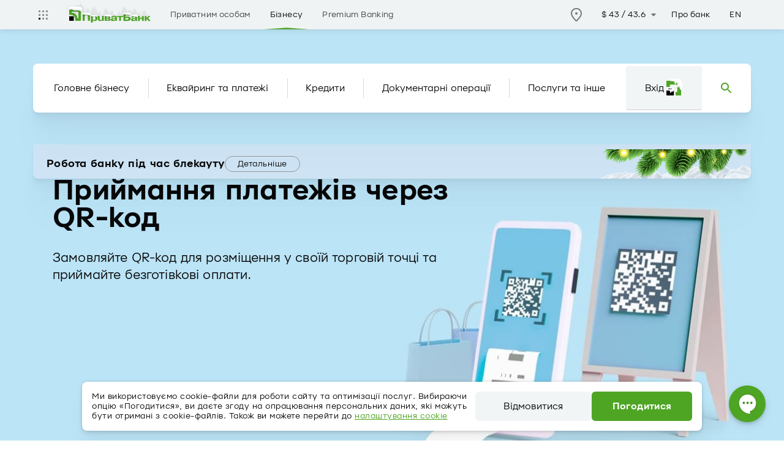

--- FILE ---
content_type: text/html; charset=UTF-8
request_url: https://privatbank.ua/business/pryyom-platezhiv-po-qr
body_size: 100433
content:
<!DOCTYPE html>
<html class="no-js" app-theme="light-green" lang="uk">

<head>
        <meta charset="utf-8">
            
                    

            

            
            <link rel="canonical" href="https://privatbank.ua/business/pryyom-platezhiv-po-qr" />
    <link rel="alternate" hreflang="uk" href="https://privatbank.ua/business/pryyom-platezhiv-po-qr" />
    <link rel="preconnect" href="//privatbank.ua">

    <link rel="preload" href="/sites/pb/libs/jquery-3.6.0/jquery-3.6.0.min.js" as="script">
    <link rel="preconnect" href="https://socauth.privatbank.ua/" crossorigin="anonymous">

            <link rel="preconnect" href="https://www.google-analytics.com/" crossorigin="anonymous">
    
            <link rel="preconnect" href="https://www.googletagmanager.com/" crossorigin="anonymous">
        <link rel="preconnect" href="https://cdn.liqpay.ua" crossorigin="anonymous">
    <link rel="preconnect" href="https://channelapi.liqpay.ua" crossorigin="anonymous">
    <link rel="preconnect" href="https://w.liqpay.ua" crossorigin="anonymous">

    <link rel="preconnect" href="https://polyfill.io/" crossorigin="anonymous">
    <link rel="preload" href="/sites/pb/fonts/PrivatSans/PryvatSans-Bold.woff2" as="font" crossorigin="anonymous">
    <link rel="preload" href="/sites/pb/fonts/PrivatSans/PryvatSans-Regular.woff2" as="font" crossorigin="anonymous">

        <link rel="stylesheet" href="https://24.privatbank.ua/stub/v4/themes/lightGreen/theme.css" as="style">

    <link rel="prefetch" href="/assetic/common.min.js">
    <link rel="prefetch" href="/assetic/cookies-preferences.min.js">
    <link rel="prefetch" href="/assetic/converter-currencies.min.js">

    <link rel="preload" href="/assetic/pb_libs_css.css" as="style">
    <link rel="preload" href="/assetic/pb_main_css.css" as="style">


    <link rel="stylesheet" href="/sites/pb/libs/bootstrap-select-5/css/bootstrap-select.min.css">

    <style>@charset "UTF-8";
/*!
 * Bootstrap v5.1.3 (https://getbootstrap.com/)
 * Copyright 2011-2021 The Bootstrap Authors
 * Copyright 2011-2021 Twitter, Inc.
 * Licensed under MIT (https://github.com/twbs/bootstrap/blob/main/LICENSE)
 */:root{--bs-blue:#0d6efd;--bs-indigo:#6610f2;--bs-purple:#6f42c1;--bs-pink:#d63384;--bs-red:#dc3545;--bs-orange:#fd7e14;--bs-yellow:#ffc107;--bs-green:#198754;--bs-teal:#20c997;--bs-cyan:#0dcaf0;--bs-white:#fff;--bs-gray:#6c757d;--bs-gray-dark:#343a40;--bs-gray-100:#f8f9fa;--bs-gray-200:#e9ecef;--bs-gray-300:#dee2e6;--bs-gray-400:#ced4da;--bs-gray-500:#adb5bd;--bs-gray-600:#6c757d;--bs-gray-700:#495057;--bs-gray-800:#343a40;--bs-gray-900:#212529;--bs-primary:#0d6efd;--bs-secondary:#6c757d;--bs-success:#198754;--bs-info:#0dcaf0;--bs-warning:#ffc107;--bs-danger:#dc3545;--bs-light:#f8f9fa;--bs-dark:#212529;--bs-primary-rgb:13,110,253;--bs-secondary-rgb:108,117,125;--bs-success-rgb:25,135,84;--bs-info-rgb:13,202,240;--bs-warning-rgb:255,193,7;--bs-danger-rgb:220,53,69;--bs-light-rgb:248,249,250;--bs-dark-rgb:33,37,41;--bs-white-rgb:255,255,255;--bs-black-rgb:0,0,0;--bs-body-color-rgb:33,37,41;--bs-body-bg-rgb:255,255,255;--bs-font-sans-serif:system-ui,-apple-system,"Segoe UI",Roboto,"Helvetica Neue",Arial,"Noto Sans","Liberation Sans",sans-serif,"Apple Color Emoji","Segoe UI Emoji","Segoe UI Symbol","Noto Color Emoji";--bs-font-monospace:SFMono-Regular,Menlo,Monaco,Consolas,"Liberation Mono","Courier New",monospace;--bs-gradient:linear-gradient(180deg, rgba(255, 255, 255, 0.15), rgba(255, 255, 255, 0));--bs-body-font-family:var(--bs-font-sans-serif);--bs-body-font-size:1rem;--bs-body-font-weight:400;--bs-body-line-height:1.5;--bs-body-color:#212529;--bs-body-bg:#fff}*,::after,::before{box-sizing:border-box}@media (prefers-reduced-motion:no-preference){:root{scroll-behavior:smooth}}body{margin:0;font-family:var(--bs-body-font-family);font-size:var(--bs-body-font-size);font-weight:var(--bs-body-font-weight);line-height:var(--bs-body-line-height);color:var(--bs-body-color);text-align:var(--bs-body-text-align);background-color:var(--bs-body-bg);-webkit-text-size-adjust:100%;-webkit-tap-highlight-color:transparent}hr{margin:1rem 0;color:inherit;background-color:currentColor;border:0;opacity:.25}hr:not([size]){height:1px}.h1,.h2,.h3,.h4,.h5,.h6,h1,h2,h3,h4,h5,h6{margin-top:0;margin-bottom:.5rem;font-weight:500;line-height:1.2}.h1,h1{font-size:calc(1.375rem + 1.5vw)}@media (min-width:1200px){.h1,h1{font-size:2.5rem}}.h2,h2{font-size:calc(1.325rem + .9vw)}@media (min-width:1200px){.h2,h2{font-size:2rem}}.h3,h3{font-size:calc(1.3rem + .6vw)}@media (min-width:1200px){.h3,h3{font-size:1.75rem}}.h4,h4{font-size:calc(1.275rem + .3vw)}@media (min-width:1200px){.h4,h4{font-size:1.5rem}}.h5,h5{font-size:1.25rem}.h6,h6{font-size:1rem}p{margin-top:0;margin-bottom:1rem}abbr[data-bs-original-title],abbr[title]{-webkit-text-decoration:underline dotted;text-decoration:underline dotted;cursor:help;-webkit-text-decoration-skip-ink:none;text-decoration-skip-ink:none}address{margin-bottom:1rem;font-style:normal;line-height:inherit}ol,ul{padding-left:2rem}dl,ol,ul{margin-top:0;margin-bottom:1rem}ol ol,ol ul,ul ol,ul ul{margin-bottom:0}dt{font-weight:700}dd{margin-bottom:.5rem;margin-left:0}blockquote{margin:0 0 1rem}b,strong{font-weight:bolder}.small,small{font-size:.875em}.mark,mark{padding:.2em;background-color:#fcf8e3}sub,sup{position:relative;font-size:.75em;line-height:0;vertical-align:baseline}sub{bottom:-.25em}sup{top:-.5em}a{color:#0d6efd;text-decoration:underline}a:hover{color:#0a58ca}a:not([href]):not([class]),a:not([href]):not([class]):hover{color:inherit;text-decoration:none}code,kbd,pre,samp{font-family:var(--bs-font-monospace);font-size:1em;direction:ltr;unicode-bidi:bidi-override}pre{display:block;margin-top:0;margin-bottom:1rem;overflow:auto;font-size:.875em}pre code{font-size:inherit;color:inherit;word-break:normal}code{font-size:.875em;color:#d63384;word-wrap:break-word}a>code{color:inherit}kbd{padding:.2rem .4rem;font-size:.875em;color:#fff;background-color:#212529;border-radius:.2rem}kbd kbd{padding:0;font-size:1em;font-weight:700}figure{margin:0 0 1rem}img,svg{vertical-align:middle}table{caption-side:bottom;border-collapse:collapse}caption{padding-top:.5rem;padding-bottom:.5rem;color:#6c757d;text-align:left}th{text-align:inherit;text-align:-webkit-match-parent}tbody,td,tfoot,th,thead,tr{border-color:inherit;border-style:solid;border-width:0}label{display:inline-block}button{border-radius:0}button:focus:not(:focus-visible){outline:0}button,input,optgroup,select,textarea{margin:0;font-family:inherit;font-size:inherit;line-height:inherit}button,select{text-transform:none}[role=button]{cursor:pointer}select{word-wrap:normal}select:disabled{opacity:1}[list]::-webkit-calendar-picker-indicator{display:none}[type=button],[type=reset],[type=submit],button{-webkit-appearance:button}[type=button]:not(:disabled),[type=reset]:not(:disabled),[type=submit]:not(:disabled),button:not(:disabled){cursor:pointer}::-moz-focus-inner{padding:0;border-style:none}textarea{resize:vertical}fieldset{min-width:0;padding:0;margin:0;border:0}legend{float:left;width:100%;padding:0;margin-bottom:.5rem;font-size:calc(1.275rem + .3vw);line-height:inherit}@media (min-width:1200px){legend{font-size:1.5rem}}legend+*{clear:left}::-webkit-datetime-edit-day-field,::-webkit-datetime-edit-fields-wrapper,::-webkit-datetime-edit-hour-field,::-webkit-datetime-edit-minute,::-webkit-datetime-edit-month-field,::-webkit-datetime-edit-text,::-webkit-datetime-edit-year-field{padding:0}::-webkit-inner-spin-button{height:auto}[type=search]{outline-offset:-2px;-webkit-appearance:textfield}::-webkit-search-decoration{-webkit-appearance:none}::-webkit-color-swatch-wrapper{padding:0}::-webkit-file-upload-button{font:inherit}::file-selector-button{font:inherit}::-webkit-file-upload-button{font:inherit;-webkit-appearance:button}output{display:inline-block}iframe{border:0}summary{display:list-item;cursor:pointer}progress{vertical-align:baseline}[hidden]{display:none!important}.lead{font-size:1.25rem;font-weight:300}.display-1{font-size:calc(1.625rem + 4.5vw);font-weight:300;line-height:1.2}@media (min-width:1200px){.display-1{font-size:5rem}}.display-2{font-size:calc(1.575rem + 3.9vw);font-weight:300;line-height:1.2}@media (min-width:1200px){.display-2{font-size:4.5rem}}.display-3{font-size:calc(1.525rem + 3.3vw);font-weight:300;line-height:1.2}@media (min-width:1200px){.display-3{font-size:4rem}}.display-4{font-size:calc(1.475rem + 2.7vw);font-weight:300;line-height:1.2}@media (min-width:1200px){.display-4{font-size:3.5rem}}.display-5{font-size:calc(1.425rem + 2.1vw);font-weight:300;line-height:1.2}@media (min-width:1200px){.display-5{font-size:3rem}}.display-6{font-size:calc(1.375rem + 1.5vw);font-weight:300;line-height:1.2}@media (min-width:1200px){.display-6{font-size:2.5rem}}.list-unstyled{padding-left:0;list-style:none}.list-inline{padding-left:0;list-style:none}.list-inline-item{display:inline-block}.list-inline-item:not(:last-child){margin-right:.5rem}.initialism{font-size:.875em;text-transform:uppercase}.blockquote{margin-bottom:1rem;font-size:1.25rem}.blockquote>:last-child{margin-bottom:0}.blockquote-footer{margin-top:-1rem;margin-bottom:1rem;font-size:.875em;color:#6c757d}.blockquote-footer::before{content:"— "}.img-fluid{max-width:100%;height:auto}.img-thumbnail{padding:.25rem;background-color:#fff;border:1px solid #dee2e6;border-radius:.25rem;max-width:100%;height:auto}.figure{display:inline-block}.figure-img{margin-bottom:.5rem;line-height:1}.figure-caption{font-size:.875em;color:#6c757d}.container,.container-fluid,.container-lg,.container-md,.container-sm,.container-xl,.container-xxl{width:100%;padding-right:var(--bs-gutter-x,.75rem);padding-left:var(--bs-gutter-x,.75rem);margin-right:auto;margin-left:auto}@media (min-width:576px){.container,.container-sm{max-width:540px}}@media (min-width:768px){.container,.container-md,.container-sm{max-width:720px}}@media (min-width:992px){.container,.container-lg,.container-md,.container-sm{max-width:960px}}@media (min-width:1200px){.container,.container-lg,.container-md,.container-sm,.container-xl{max-width:1140px}}@media (min-width:1400px){.container,.container-lg,.container-md,.container-sm,.container-xl,.container-xxl{max-width:1320px}}.row{--bs-gutter-x:1.5rem;--bs-gutter-y:0;display:flex;flex-wrap:wrap;margin-top:calc(-1 * var(--bs-gutter-y));margin-right:calc(-.5 * var(--bs-gutter-x));margin-left:calc(-.5 * var(--bs-gutter-x))}.row>*{flex-shrink:0;width:100%;max-width:100%;padding-right:calc(var(--bs-gutter-x) * .5);padding-left:calc(var(--bs-gutter-x) * .5);margin-top:var(--bs-gutter-y)}.col{flex:1 0 0%}.row-cols-auto>*{flex:0 0 auto;width:auto}.row-cols-1>*{flex:0 0 auto;width:100%}.row-cols-2>*{flex:0 0 auto;width:50%}.row-cols-3>*{flex:0 0 auto;width:33.3333333333%}.row-cols-4>*{flex:0 0 auto;width:25%}.row-cols-5>*{flex:0 0 auto;width:20%}.row-cols-6>*{flex:0 0 auto;width:16.6666666667%}.col-auto{flex:0 0 auto;width:auto}.col-1,.col-xs-1{flex:0 0 auto;width:8.33333333%}.col-2,.col-xs-2{flex:0 0 auto;width:16.66666667%}.col-3,.col-xs-3{flex:0 0 auto;width:25%}.col-4,.col-xs-4{flex:0 0 auto;width:33.33333333%}.col-5,.col-xs-5{flex:0 0 auto;width:41.66666667%}.col-6,.col-xs-6{flex:0 0 auto;width:50%}.col-7,.col-xs-7{flex:0 0 auto;width:58.33333333%}.col-8,.col-xs-8{flex:0 0 auto;width:66.66666667%}.col-9,.col-xs-9{flex:0 0 auto;width:75%}.col-10,.col-xs-10{flex:0 0 auto;width:83.33333333%}.col-11,.col-xs-11{flex:0 0 auto;width:91.66666667%}.col-12,.col-xs-12{flex:0 0 auto;width:100%}.offset-1{margin-left:8.33333333%}.offset-2{margin-left:16.66666667%}.offset-3{margin-left:25%}.offset-4{margin-left:33.33333333%}.offset-5{margin-left:41.66666667%}.offset-6{margin-left:50%}.offset-7{margin-left:58.33333333%}.offset-8{margin-left:66.66666667%}.offset-9{margin-left:75%}.offset-10{margin-left:83.33333333%}.offset-11{margin-left:91.66666667%}.g-0,.gx-0{--bs-gutter-x:0}.g-0,.gy-0{--bs-gutter-y:0}.g-1,.gx-1{--bs-gutter-x:0.25rem}.g-1,.gy-1{--bs-gutter-y:0.25rem}.g-2,.gx-2{--bs-gutter-x:0.5rem}.g-2,.gy-2{--bs-gutter-y:0.5rem}.g-3,.gx-3{--bs-gutter-x:1rem}.g-3,.gy-3{--bs-gutter-y:1rem}.g-4,.gx-4{--bs-gutter-x:1.5rem}.g-4,.gy-4{--bs-gutter-y:1.5rem}.g-5,.gx-5{--bs-gutter-x:3rem}.g-5,.gy-5{--bs-gutter-y:3rem}@media (min-width:576px){.col-sm{flex:1 0 0%}.row-cols-sm-auto>*{flex:0 0 auto;width:auto}.row-cols-sm-1>*{flex:0 0 auto;width:100%}.row-cols-sm-2>*{flex:0 0 auto;width:50%}.row-cols-sm-3>*{flex:0 0 auto;width:33.3333333333%}.row-cols-sm-4>*{flex:0 0 auto;width:25%}.row-cols-sm-5>*{flex:0 0 auto;width:20%}.row-cols-sm-6>*{flex:0 0 auto;width:16.6666666667%}.col-sm-auto{flex:0 0 auto;width:auto}.col-sm-1{flex:0 0 auto;width:8.33333333%}.col-sm-2{flex:0 0 auto;width:16.66666667%}.col-sm-3{flex:0 0 auto;width:25%}.col-sm-4{flex:0 0 auto;width:33.33333333%}.col-sm-5{flex:0 0 auto;width:41.66666667%}.col-sm-6{flex:0 0 auto;width:50%}.col-sm-7{flex:0 0 auto;width:58.33333333%}.col-sm-8{flex:0 0 auto;width:66.66666667%}.col-sm-9{flex:0 0 auto;width:75%}.col-sm-10{flex:0 0 auto;width:83.33333333%}.col-sm-11{flex:0 0 auto;width:91.66666667%}.col-sm-12{flex:0 0 auto;width:100%}.offset-sm-0{margin-left:0}.offset-sm-1{margin-left:8.33333333%}.offset-sm-2{margin-left:16.66666667%}.offset-sm-3{margin-left:25%}.offset-sm-4{margin-left:33.33333333%}.offset-sm-5{margin-left:41.66666667%}.offset-sm-6{margin-left:50%}.offset-sm-7{margin-left:58.33333333%}.offset-sm-8{margin-left:66.66666667%}.offset-sm-9{margin-left:75%}.offset-sm-10{margin-left:83.33333333%}.offset-sm-11{margin-left:91.66666667%}.g-sm-0,.gx-sm-0{--bs-gutter-x:0}.g-sm-0,.gy-sm-0{--bs-gutter-y:0}.g-sm-1,.gx-sm-1{--bs-gutter-x:0.25rem}.g-sm-1,.gy-sm-1{--bs-gutter-y:0.25rem}.g-sm-2,.gx-sm-2{--bs-gutter-x:0.5rem}.g-sm-2,.gy-sm-2{--bs-gutter-y:0.5rem}.g-sm-3,.gx-sm-3{--bs-gutter-x:1rem}.g-sm-3,.gy-sm-3{--bs-gutter-y:1rem}.g-sm-4,.gx-sm-4{--bs-gutter-x:1.5rem}.g-sm-4,.gy-sm-4{--bs-gutter-y:1.5rem}.g-sm-5,.gx-sm-5{--bs-gutter-x:3rem}.g-sm-5,.gy-sm-5{--bs-gutter-y:3rem}}@media (min-width:768px){.col-md{flex:1 0 0%}.row-cols-md-auto>*{flex:0 0 auto;width:auto}.row-cols-md-1>*{flex:0 0 auto;width:100%}.row-cols-md-2>*{flex:0 0 auto;width:50%}.row-cols-md-3>*{flex:0 0 auto;width:33.3333333333%}.row-cols-md-4>*{flex:0 0 auto;width:25%}.row-cols-md-5>*{flex:0 0 auto;width:20%}.row-cols-md-6>*{flex:0 0 auto;width:16.6666666667%}.col-md-auto{flex:0 0 auto;width:auto}.col-md-1{flex:0 0 auto;width:8.33333333%}.col-md-2{flex:0 0 auto;width:16.66666667%}.col-md-3{flex:0 0 auto;width:25%}.col-md-4{flex:0 0 auto;width:33.33333333%}.col-md-5{flex:0 0 auto;width:41.66666667%}.col-md-6{flex:0 0 auto;width:50%}.col-md-7{flex:0 0 auto;width:58.33333333%}.col-md-8{flex:0 0 auto;width:66.66666667%}.col-md-9{flex:0 0 auto;width:75%}.col-md-10{flex:0 0 auto;width:83.33333333%}.col-md-11{flex:0 0 auto;width:91.66666667%}.col-md-12{flex:0 0 auto;width:100%}.offset-md-0{margin-left:0}.offset-md-1{margin-left:8.33333333%}.offset-md-2{margin-left:16.66666667%}.offset-md-3{margin-left:25%}.offset-md-4{margin-left:33.33333333%}.offset-md-5{margin-left:41.66666667%}.offset-md-6{margin-left:50%}.offset-md-7{margin-left:58.33333333%}.offset-md-8{margin-left:66.66666667%}.offset-md-9{margin-left:75%}.offset-md-10{margin-left:83.33333333%}.offset-md-11{margin-left:91.66666667%}.g-md-0,.gx-md-0{--bs-gutter-x:0}.g-md-0,.gy-md-0{--bs-gutter-y:0}.g-md-1,.gx-md-1{--bs-gutter-x:0.25rem}.g-md-1,.gy-md-1{--bs-gutter-y:0.25rem}.g-md-2,.gx-md-2{--bs-gutter-x:0.5rem}.g-md-2,.gy-md-2{--bs-gutter-y:0.5rem}.g-md-3,.gx-md-3{--bs-gutter-x:1rem}.g-md-3,.gy-md-3{--bs-gutter-y:1rem}.g-md-4,.gx-md-4{--bs-gutter-x:1.5rem}.g-md-4,.gy-md-4{--bs-gutter-y:1.5rem}.g-md-5,.gx-md-5{--bs-gutter-x:3rem}.g-md-5,.gy-md-5{--bs-gutter-y:3rem}}@media (min-width:992px){.col-lg{flex:1 0 0%}.row-cols-lg-auto>*{flex:0 0 auto;width:auto}.row-cols-lg-1>*{flex:0 0 auto;width:100%}.row-cols-lg-2>*{flex:0 0 auto;width:50%}.row-cols-lg-3>*{flex:0 0 auto;width:33.3333333333%}.row-cols-lg-4>*{flex:0 0 auto;width:25%}.row-cols-lg-5>*{flex:0 0 auto;width:20%}.row-cols-lg-6>*{flex:0 0 auto;width:16.6666666667%}.col-lg-auto{flex:0 0 auto;width:auto}.col-lg-1{flex:0 0 auto;width:8.33333333%}.col-lg-2{flex:0 0 auto;width:16.66666667%}.col-lg-3{flex:0 0 auto;width:25%}.col-lg-4{flex:0 0 auto;width:33.33333333%}.col-lg-5{flex:0 0 auto;width:41.66666667%}.col-lg-6{flex:0 0 auto;width:50%}.col-lg-7{flex:0 0 auto;width:58.33333333%}.col-lg-8{flex:0 0 auto;width:66.66666667%}.col-lg-9{flex:0 0 auto;width:75%}.col-lg-10{flex:0 0 auto;width:83.33333333%}.col-lg-11{flex:0 0 auto;width:91.66666667%}.col-lg-12{flex:0 0 auto;width:100%}.offset-lg-0{margin-left:0}.offset-lg-1{margin-left:8.33333333%}.offset-lg-2{margin-left:16.66666667%}.offset-lg-3{margin-left:25%}.offset-lg-4{margin-left:33.33333333%}.offset-lg-5{margin-left:41.66666667%}.offset-lg-6{margin-left:50%}.offset-lg-7{margin-left:58.33333333%}.offset-lg-8{margin-left:66.66666667%}.offset-lg-9{margin-left:75%}.offset-lg-10{margin-left:83.33333333%}.offset-lg-11{margin-left:91.66666667%}.g-lg-0,.gx-lg-0{--bs-gutter-x:0}.g-lg-0,.gy-lg-0{--bs-gutter-y:0}.g-lg-1,.gx-lg-1{--bs-gutter-x:0.25rem}.g-lg-1,.gy-lg-1{--bs-gutter-y:0.25rem}.g-lg-2,.gx-lg-2{--bs-gutter-x:0.5rem}.g-lg-2,.gy-lg-2{--bs-gutter-y:0.5rem}.g-lg-3,.gx-lg-3{--bs-gutter-x:1rem}.g-lg-3,.gy-lg-3{--bs-gutter-y:1rem}.g-lg-4,.gx-lg-4{--bs-gutter-x:1.5rem}.g-lg-4,.gy-lg-4{--bs-gutter-y:1.5rem}.g-lg-5,.gx-lg-5{--bs-gutter-x:3rem}.g-lg-5,.gy-lg-5{--bs-gutter-y:3rem}}@media (min-width:1200px){.col-xl{flex:1 0 0%}.row-cols-xl-auto>*{flex:0 0 auto;width:auto}.row-cols-xl-1>*{flex:0 0 auto;width:100%}.row-cols-xl-2>*{flex:0 0 auto;width:50%}.row-cols-xl-3>*{flex:0 0 auto;width:33.3333333333%}.row-cols-xl-4>*{flex:0 0 auto;width:25%}.row-cols-xl-5>*{flex:0 0 auto;width:20%}.row-cols-xl-6>*{flex:0 0 auto;width:16.6666666667%}.col-xl-auto{flex:0 0 auto;width:auto}.col-xl-1{flex:0 0 auto;width:8.33333333%}.col-xl-2{flex:0 0 auto;width:16.66666667%}.col-xl-3{flex:0 0 auto;width:25%}.col-xl-4{flex:0 0 auto;width:33.33333333%}.col-xl-5{flex:0 0 auto;width:41.66666667%}.col-xl-6{flex:0 0 auto;width:50%}.col-xl-7{flex:0 0 auto;width:58.33333333%}.col-xl-8{flex:0 0 auto;width:66.66666667%}.col-xl-9{flex:0 0 auto;width:75%}.col-xl-10{flex:0 0 auto;width:83.33333333%}.col-xl-11{flex:0 0 auto;width:91.66666667%}.col-xl-12{flex:0 0 auto;width:100%}.offset-xl-0{margin-left:0}.offset-xl-1{margin-left:8.33333333%}.offset-xl-2{margin-left:16.66666667%}.offset-xl-3{margin-left:25%}.offset-xl-4{margin-left:33.33333333%}.offset-xl-5{margin-left:41.66666667%}.offset-xl-6{margin-left:50%}.offset-xl-7{margin-left:58.33333333%}.offset-xl-8{margin-left:66.66666667%}.offset-xl-9{margin-left:75%}.offset-xl-10{margin-left:83.33333333%}.offset-xl-11{margin-left:91.66666667%}.g-xl-0,.gx-xl-0{--bs-gutter-x:0}.g-xl-0,.gy-xl-0{--bs-gutter-y:0}.g-xl-1,.gx-xl-1{--bs-gutter-x:0.25rem}.g-xl-1,.gy-xl-1{--bs-gutter-y:0.25rem}.g-xl-2,.gx-xl-2{--bs-gutter-x:0.5rem}.g-xl-2,.gy-xl-2{--bs-gutter-y:0.5rem}.g-xl-3,.gx-xl-3{--bs-gutter-x:1rem}.g-xl-3,.gy-xl-3{--bs-gutter-y:1rem}.g-xl-4,.gx-xl-4{--bs-gutter-x:1.5rem}.g-xl-4,.gy-xl-4{--bs-gutter-y:1.5rem}.g-xl-5,.gx-xl-5{--bs-gutter-x:3rem}.g-xl-5,.gy-xl-5{--bs-gutter-y:3rem}}@media (min-width:1400px){.col-xxl{flex:1 0 0%}.row-cols-xxl-auto>*{flex:0 0 auto;width:auto}.row-cols-xxl-1>*{flex:0 0 auto;width:100%}.row-cols-xxl-2>*{flex:0 0 auto;width:50%}.row-cols-xxl-3>*{flex:0 0 auto;width:33.3333333333%}.row-cols-xxl-4>*{flex:0 0 auto;width:25%}.row-cols-xxl-5>*{flex:0 0 auto;width:20%}.row-cols-xxl-6>*{flex:0 0 auto;width:16.6666666667%}.col-xxl-auto{flex:0 0 auto;width:auto}.col-xxl-1{flex:0 0 auto;width:8.33333333%}.col-xxl-2{flex:0 0 auto;width:16.66666667%}.col-xxl-3{flex:0 0 auto;width:25%}.col-xxl-4{flex:0 0 auto;width:33.33333333%}.col-xxl-5{flex:0 0 auto;width:41.66666667%}.col-xxl-6{flex:0 0 auto;width:50%}.col-xxl-7{flex:0 0 auto;width:58.33333333%}.col-xxl-8{flex:0 0 auto;width:66.66666667%}.col-xxl-9{flex:0 0 auto;width:75%}.col-xxl-10{flex:0 0 auto;width:83.33333333%}.col-xxl-11{flex:0 0 auto;width:91.66666667%}.col-xxl-12{flex:0 0 auto;width:100%}.offset-xxl-0{margin-left:0}.offset-xxl-1{margin-left:8.33333333%}.offset-xxl-2{margin-left:16.66666667%}.offset-xxl-3{margin-left:25%}.offset-xxl-4{margin-left:33.33333333%}.offset-xxl-5{margin-left:41.66666667%}.offset-xxl-6{margin-left:50%}.offset-xxl-7{margin-left:58.33333333%}.offset-xxl-8{margin-left:66.66666667%}.offset-xxl-9{margin-left:75%}.offset-xxl-10{margin-left:83.33333333%}.offset-xxl-11{margin-left:91.66666667%}.g-xxl-0,.gx-xxl-0{--bs-gutter-x:0}.g-xxl-0,.gy-xxl-0{--bs-gutter-y:0}.g-xxl-1,.gx-xxl-1{--bs-gutter-x:0.25rem}.g-xxl-1,.gy-xxl-1{--bs-gutter-y:0.25rem}.g-xxl-2,.gx-xxl-2{--bs-gutter-x:0.5rem}.g-xxl-2,.gy-xxl-2{--bs-gutter-y:0.5rem}.g-xxl-3,.gx-xxl-3{--bs-gutter-x:1rem}.g-xxl-3,.gy-xxl-3{--bs-gutter-y:1rem}.g-xxl-4,.gx-xxl-4{--bs-gutter-x:1.5rem}.g-xxl-4,.gy-xxl-4{--bs-gutter-y:1.5rem}.g-xxl-5,.gx-xxl-5{--bs-gutter-x:3rem}.g-xxl-5,.gy-xxl-5{--bs-gutter-y:3rem}}.table{--bs-table-bg:transparent;--bs-table-accent-bg:transparent;--bs-table-striped-color:#212529;--bs-table-striped-bg:rgba(0, 0, 0, 0.05);--bs-table-active-color:#212529;--bs-table-active-bg:rgba(0, 0, 0, 0.1);--bs-table-hover-color:#212529;--bs-table-hover-bg:rgba(0, 0, 0, 0.075);width:100%;margin-bottom:1rem;color:#212529;vertical-align:top;border-color:#dee2e6}.table>:not(caption)>*>*{padding:.5rem .5rem;background-color:var(--bs-table-bg);border-bottom-width:1px;box-shadow:inset 0 0 0 9999px var(--bs-table-accent-bg)}.table>tbody{vertical-align:inherit}.table>thead{vertical-align:bottom}.table>:not(:first-child){border-top:2px solid currentColor}.caption-top{caption-side:top}.table-sm>:not(caption)>*>*{padding:.25rem .25rem}.table-bordered>:not(caption)>*{border-width:1px 0}.table-bordered>:not(caption)>*>*{border-width:0 1px}.table-borderless>:not(caption)>*>*{border-bottom-width:0}.table-borderless>:not(:first-child){border-top-width:0}.table-striped>tbody>tr:nth-of-type(odd)>*{--bs-table-accent-bg:var(--bs-table-striped-bg);color:var(--bs-table-striped-color)}.table-active{--bs-table-accent-bg:var(--bs-table-active-bg);color:var(--bs-table-active-color)}.table-hover>tbody>tr:hover>*{--bs-table-accent-bg:var(--bs-table-hover-bg);color:var(--bs-table-hover-color)}.table-primary{--bs-table-bg:#cfe2ff;--bs-table-striped-bg:#c5d7f2;--bs-table-striped-color:#000;--bs-table-active-bg:#bacbe6;--bs-table-active-color:#000;--bs-table-hover-bg:#bfd1ec;--bs-table-hover-color:#000;color:#000;border-color:#bacbe6}.table-secondary{--bs-table-bg:#e2e3e5;--bs-table-striped-bg:#d7d8da;--bs-table-striped-color:#000;--bs-table-active-bg:#cbccce;--bs-table-active-color:#000;--bs-table-hover-bg:#d1d2d4;--bs-table-hover-color:#000;color:#000;border-color:#cbccce}.table-success{--bs-table-bg:#d1e7dd;--bs-table-striped-bg:#c7dbd2;--bs-table-striped-color:#000;--bs-table-active-bg:#bcd0c7;--bs-table-active-color:#000;--bs-table-hover-bg:#c1d6cc;--bs-table-hover-color:#000;color:#000;border-color:#bcd0c7}.table-info{--bs-table-bg:#cff4fc;--bs-table-striped-bg:#c5e8ef;--bs-table-striped-color:#000;--bs-table-active-bg:#badce3;--bs-table-active-color:#000;--bs-table-hover-bg:#bfe2e9;--bs-table-hover-color:#000;color:#000;border-color:#badce3}.table-warning{--bs-table-bg:#fff3cd;--bs-table-striped-bg:#f2e7c3;--bs-table-striped-color:#000;--bs-table-active-bg:#e6dbb9;--bs-table-active-color:#000;--bs-table-hover-bg:#ece1be;--bs-table-hover-color:#000;color:#000;border-color:#e6dbb9}.table-danger{--bs-table-bg:#f8d7da;--bs-table-striped-bg:#eccccf;--bs-table-striped-color:#000;--bs-table-active-bg:#dfc2c4;--bs-table-active-color:#000;--bs-table-hover-bg:#e5c7ca;--bs-table-hover-color:#000;color:#000;border-color:#dfc2c4}.table-light{--bs-table-bg:#f8f9fa;--bs-table-striped-bg:#ecedee;--bs-table-striped-color:#000;--bs-table-active-bg:#dfe0e1;--bs-table-active-color:#000;--bs-table-hover-bg:#e5e6e7;--bs-table-hover-color:#000;color:#000;border-color:#dfe0e1}.table-dark{--bs-table-bg:#212529;--bs-table-striped-bg:#2c3034;--bs-table-striped-color:#fff;--bs-table-active-bg:#373b3e;--bs-table-active-color:#fff;--bs-table-hover-bg:#323539;--bs-table-hover-color:#fff;color:#fff;border-color:#373b3e}.table-responsive{overflow-x:auto;-webkit-overflow-scrolling:touch}@media (max-width:575.98px){.table-responsive-sm{overflow-x:auto;-webkit-overflow-scrolling:touch}}@media (max-width:767.98px){.table-responsive-md{overflow-x:auto;-webkit-overflow-scrolling:touch}}@media (max-width:991.98px){.table-responsive-lg{overflow-x:auto;-webkit-overflow-scrolling:touch}}@media (max-width:1199.98px){.table-responsive-xl{overflow-x:auto;-webkit-overflow-scrolling:touch}}@media (max-width:1399.98px){.table-responsive-xxl{overflow-x:auto;-webkit-overflow-scrolling:touch}}.form-label{margin-bottom:.5rem}.col-form-label{padding-top:calc(.375rem + 1px);padding-bottom:calc(.375rem + 1px);margin-bottom:0;font-size:inherit;line-height:1.5}.col-form-label-lg{padding-top:calc(.5rem + 1px);padding-bottom:calc(.5rem + 1px);font-size:1.25rem}.col-form-label-sm{padding-top:calc(.25rem + 1px);padding-bottom:calc(.25rem + 1px);font-size:.875rem}.form-text{margin-top:.25rem;font-size:.875em;color:#6c757d}.form-control{display:block;width:100%;padding:.375rem .75rem;font-size:1rem;font-weight:400;line-height:1.5;color:#212529;background-color:#fff;background-clip:padding-box;border:1px solid #ced4da;-webkit-appearance:none;-moz-appearance:none;appearance:none;border-radius:.25rem;transition:border-color .15s ease-in-out,box-shadow .15s ease-in-out}@media (prefers-reduced-motion:reduce){.form-control{transition:none}}.form-control[type=file]{overflow:hidden}.form-control[type=file]:not(:disabled):not([readonly]){cursor:pointer}.form-control:focus{color:#212529;background-color:#fff;border-color:#86b7fe;outline:0;box-shadow:0 0 0 .25rem rgba(13,110,253,.25)}.form-control::-webkit-date-and-time-value{height:1.5em}.form-control::-moz-placeholder{color:#6c757d;opacity:1}.form-control::placeholder{color:#6c757d;opacity:1}.form-control:disabled,.form-control[readonly]{background-color:#e9ecef;opacity:1}.form-control::-webkit-file-upload-button{padding:.375rem .75rem;margin:-.375rem -.75rem;-webkit-margin-end:.75rem;margin-inline-end:.75rem;color:#212529;background-color:#e9ecef;pointer-events:none;border-color:inherit;border-style:solid;border-width:0;border-inline-end-width:1px;border-radius:0;-webkit-transition:color .15s ease-in-out,background-color .15s ease-in-out,border-color .15s ease-in-out,box-shadow .15s ease-in-out;transition:color .15s ease-in-out,background-color .15s ease-in-out,border-color .15s ease-in-out,box-shadow .15s ease-in-out}.form-control::file-selector-button{padding:.375rem .75rem;margin:-.375rem -.75rem;-webkit-margin-end:.75rem;margin-inline-end:.75rem;color:#212529;background-color:#e9ecef;pointer-events:none;border-color:inherit;border-style:solid;border-width:0;border-inline-end-width:1px;border-radius:0;transition:color .15s ease-in-out,background-color .15s ease-in-out,border-color .15s ease-in-out,box-shadow .15s ease-in-out}@media (prefers-reduced-motion:reduce){.form-control::-webkit-file-upload-button{-webkit-transition:none;transition:none}.form-control::file-selector-button{transition:none}}.form-control:hover:not(:disabled):not([readonly])::-webkit-file-upload-button{background-color:#dde0e3}.form-control:hover:not(:disabled):not([readonly])::file-selector-button{background-color:#dde0e3}.form-control::-webkit-file-upload-button{padding:.375rem .75rem;margin:-.375rem -.75rem;-webkit-margin-end:.75rem;margin-inline-end:.75rem;color:#212529;background-color:#e9ecef;pointer-events:none;border-color:inherit;border-style:solid;border-width:0;border-inline-end-width:1px;border-radius:0;-webkit-transition:color .15s ease-in-out,background-color .15s ease-in-out,border-color .15s ease-in-out,box-shadow .15s ease-in-out;transition:color .15s ease-in-out,background-color .15s ease-in-out,border-color .15s ease-in-out,box-shadow .15s ease-in-out}@media (prefers-reduced-motion:reduce){.form-control::-webkit-file-upload-button{-webkit-transition:none;transition:none}}.form-control:hover:not(:disabled):not([readonly])::-webkit-file-upload-button{background-color:#dde0e3}.form-control-plaintext{display:block;width:100%;padding:.375rem 0;margin-bottom:0;line-height:1.5;color:#212529;background-color:transparent;border:solid transparent;border-width:1px 0}.form-control-plaintext.form-control-lg,.form-control-plaintext.form-control-sm{padding-right:0;padding-left:0}.form-control-sm{min-height:calc(1.5em + .5rem + 2px);padding:.25rem .5rem;font-size:.875rem;border-radius:.2rem}.form-control-sm::-webkit-file-upload-button{padding:.25rem .5rem;margin:-.25rem -.5rem;-webkit-margin-end:.5rem;margin-inline-end:.5rem}.form-control-sm::file-selector-button{padding:.25rem .5rem;margin:-.25rem -.5rem;-webkit-margin-end:.5rem;margin-inline-end:.5rem}.form-control-sm::-webkit-file-upload-button{padding:.25rem .5rem;margin:-.25rem -.5rem;-webkit-margin-end:.5rem;margin-inline-end:.5rem}.form-control-lg{min-height:calc(1.5em + 1rem + 2px);padding:.5rem 1rem;font-size:1.25rem;border-radius:.3rem}.form-control-lg::-webkit-file-upload-button{padding:.5rem 1rem;margin:-.5rem -1rem;-webkit-margin-end:1rem;margin-inline-end:1rem}.form-control-lg::file-selector-button{padding:.5rem 1rem;margin:-.5rem -1rem;-webkit-margin-end:1rem;margin-inline-end:1rem}.form-control-lg::-webkit-file-upload-button{padding:.5rem 1rem;margin:-.5rem -1rem;-webkit-margin-end:1rem;margin-inline-end:1rem}textarea.form-control{min-height:calc(1.5em + .75rem + 2px)}textarea.form-control-sm{min-height:calc(1.5em + .5rem + 2px)}textarea.form-control-lg{min-height:calc(1.5em + 1rem + 2px)}.form-control-color{width:3rem;height:auto;padding:.375rem}.form-control-color:not(:disabled):not([readonly]){cursor:pointer}.form-control-color::-moz-color-swatch{height:1.5em;border-radius:.25rem}.form-control-color::-webkit-color-swatch{height:1.5em;border-radius:.25rem}.form-select{display:block;width:100%;padding:.375rem 2.25rem .375rem .75rem;-moz-padding-start:calc(0.75rem - 3px);font-size:1rem;font-weight:400;line-height:1.5;color:#212529;background-color:#fff;background-image:url("data:image/svg+xml,%3csvg xmlns='http://www.w3.org/2000/svg' viewBox='0 0 16 16'%3e%3cpath fill='none' stroke='%23343a40' stroke-linecap='round' stroke-linejoin='round' stroke-width='2' d='M2 5l6 6 6-6'/%3e%3c/svg%3e");background-repeat:no-repeat;background-position:right .75rem center;background-size:16px 12px;border:1px solid #ced4da;border-radius:.25rem;transition:border-color .15s ease-in-out,box-shadow .15s ease-in-out;-webkit-appearance:none;-moz-appearance:none;appearance:none}@media (prefers-reduced-motion:reduce){.form-select{transition:none}}.form-select:focus{border-color:#86b7fe;outline:0;box-shadow:0 0 0 .25rem rgba(13,110,253,.25)}.form-select[multiple],.form-select[size]:not([size="1"]){padding-right:.75rem;background-image:none}.form-select:disabled{background-color:#e9ecef}.form-select:-moz-focusring{color:transparent;text-shadow:0 0 0 #212529}.form-select-sm{padding-top:.25rem;padding-bottom:.25rem;padding-left:.5rem;font-size:.875rem;border-radius:.2rem}.form-select-lg{padding-top:.5rem;padding-bottom:.5rem;padding-left:1rem;font-size:1.25rem;border-radius:.3rem}.form-check{display:block;min-height:1.5rem;padding-left:1.5em;margin-bottom:.125rem}.form-check .form-check-input{float:left;margin-left:-1.5em}.form-check-input{width:1em;height:1em;margin-top:.25em;vertical-align:top;background-color:#fff;background-repeat:no-repeat;background-position:center;background-size:contain;border:1px solid rgba(0,0,0,.25);-webkit-appearance:none;-moz-appearance:none;appearance:none;-webkit-print-color-adjust:exact;color-adjust:exact}.form-check-input[type=checkbox]{border-radius:.25em}.form-check-input[type=radio]{border-radius:50%}.form-check-input:active{filter:brightness(90%)}.form-check-input:focus{border-color:#86b7fe;outline:0;box-shadow:0 0 0 .25rem rgba(13,110,253,.25)}.form-check-input:checked{background-color:#0d6efd;border-color:#0d6efd}.form-check-input:checked[type=checkbox]{background-image:url("data:image/svg+xml,%3csvg xmlns='http://www.w3.org/2000/svg' viewBox='0 0 20 20'%3e%3cpath fill='none' stroke='%23fff' stroke-linecap='round' stroke-linejoin='round' stroke-width='3' d='M6 10l3 3l6-6'/%3e%3c/svg%3e")}.form-check-input:checked[type=radio]{background-image:url("data:image/svg+xml,%3csvg xmlns='http://www.w3.org/2000/svg' viewBox='-4 -4 8 8'%3e%3ccircle r='2' fill='%23fff'/%3e%3c/svg%3e")}.form-check-input[type=checkbox]:indeterminate{background-color:#0d6efd;border-color:#0d6efd;background-image:url("data:image/svg+xml,%3csvg xmlns='http://www.w3.org/2000/svg' viewBox='0 0 20 20'%3e%3cpath fill='none' stroke='%23fff' stroke-linecap='round' stroke-linejoin='round' stroke-width='3' d='M6 10h8'/%3e%3c/svg%3e")}.form-check-input:disabled{pointer-events:none;filter:none;opacity:.5}.form-check-input:disabled~.form-check-label,.form-check-input[disabled]~.form-check-label{opacity:.5}.form-switch{padding-left:2.5em}.form-switch .form-check-input{width:2em;margin-left:-2.5em;background-image:url("data:image/svg+xml,%3csvg xmlns='http://www.w3.org/2000/svg' viewBox='-4 -4 8 8'%3e%3ccircle r='3' fill='rgba%280, 0, 0, 0.25%29'/%3e%3c/svg%3e");background-position:left center;border-radius:2em;transition:background-position .15s ease-in-out}@media (prefers-reduced-motion:reduce){.form-switch .form-check-input{transition:none}}.form-switch .form-check-input:focus{background-image:url("data:image/svg+xml,%3csvg xmlns='http://www.w3.org/2000/svg' viewBox='-4 -4 8 8'%3e%3ccircle r='3' fill='%2386b7fe'/%3e%3c/svg%3e")}.form-switch .form-check-input:checked{background-position:right center;background-image:url("data:image/svg+xml,%3csvg xmlns='http://www.w3.org/2000/svg' viewBox='-4 -4 8 8'%3e%3ccircle r='3' fill='%23fff'/%3e%3c/svg%3e")}.form-check-inline{display:inline-block;margin-right:1rem}.btn-check{position:absolute;clip:rect(0,0,0,0);pointer-events:none}.btn-check:disabled+.btn,.btn-check[disabled]+.btn{pointer-events:none;filter:none;opacity:.65}.form-range{width:100%;height:1.5rem;padding:0;background-color:transparent;-webkit-appearance:none;-moz-appearance:none;appearance:none}.form-range:focus{outline:0}.form-range:focus::-webkit-slider-thumb{box-shadow:0 0 0 1px #fff,0 0 0 .25rem rgba(13,110,253,.25)}.form-range:focus::-moz-range-thumb{box-shadow:0 0 0 1px #fff,0 0 0 .25rem rgba(13,110,253,.25)}.form-range::-moz-focus-outer{border:0}.form-range::-webkit-slider-thumb{width:1rem;height:1rem;margin-top:-.25rem;background-color:#0d6efd;border:0;border-radius:1rem;-webkit-transition:background-color .15s ease-in-out,border-color .15s ease-in-out,box-shadow .15s ease-in-out;transition:background-color .15s ease-in-out,border-color .15s ease-in-out,box-shadow .15s ease-in-out;-webkit-appearance:none;appearance:none}@media (prefers-reduced-motion:reduce){.form-range::-webkit-slider-thumb{-webkit-transition:none;transition:none}}.form-range::-webkit-slider-thumb:active{background-color:#b6d4fe}.form-range::-webkit-slider-runnable-track{width:100%;height:.5rem;color:transparent;cursor:pointer;background-color:#dee2e6;border-color:transparent;border-radius:1rem}.form-range::-moz-range-thumb{width:1rem;height:1rem;background-color:#0d6efd;border:0;border-radius:1rem;-moz-transition:background-color .15s ease-in-out,border-color .15s ease-in-out,box-shadow .15s ease-in-out;transition:background-color .15s ease-in-out,border-color .15s ease-in-out,box-shadow .15s ease-in-out;-moz-appearance:none;appearance:none}@media (prefers-reduced-motion:reduce){.form-range::-moz-range-thumb{-moz-transition:none;transition:none}}.form-range::-moz-range-thumb:active{background-color:#b6d4fe}.form-range::-moz-range-track{width:100%;height:.5rem;color:transparent;cursor:pointer;background-color:#dee2e6;border-color:transparent;border-radius:1rem}.form-range:disabled{pointer-events:none}.form-range:disabled::-webkit-slider-thumb{background-color:#adb5bd}.form-range:disabled::-moz-range-thumb{background-color:#adb5bd}.form-floating{position:relative}.form-floating>.form-control,.form-floating>.form-select{height:calc(3.5rem + 2px);line-height:1.25}.form-floating>label{position:absolute;top:0;left:0;height:100%;padding:1rem .75rem;pointer-events:none;border:1px solid transparent;transform-origin:0 0;transition:opacity .1s ease-in-out,transform .1s ease-in-out}@media (prefers-reduced-motion:reduce){.form-floating>label{transition:none}}.form-floating>.form-control{padding:1rem .75rem}.form-floating>.form-control::-moz-placeholder{color:transparent}.form-floating>.form-control::placeholder{color:transparent}.form-floating>.form-control:not(:-moz-placeholder-shown){padding-top:1.625rem;padding-bottom:.625rem}.form-floating>.form-control:focus,.form-floating>.form-control:not(:placeholder-shown){padding-top:1.625rem;padding-bottom:.625rem}.form-floating>.form-control:-webkit-autofill{padding-top:1.625rem;padding-bottom:.625rem}.form-floating>.form-select{padding-top:1.625rem;padding-bottom:.625rem}.form-floating>.form-control:not(:-moz-placeholder-shown)~label{opacity:.65;transform:scale(.85) translateY(-.5rem) translateX(.15rem)}.form-floating>.form-control:focus~label,.form-floating>.form-control:not(:placeholder-shown)~label,.form-floating>.form-select~label{opacity:.65;transform:scale(.85) translateY(-.5rem) translateX(.15rem)}.form-floating>.form-control:-webkit-autofill~label{opacity:.65;transform:scale(.85) translateY(-.5rem) translateX(.15rem)}.input-group{position:relative;display:flex;flex-wrap:wrap;align-items:stretch;width:100%}.input-group>.form-control,.input-group>.form-select{position:relative;flex:1 1 auto;width:1%;min-width:0}.input-group>.form-control:focus,.input-group>.form-select:focus{z-index:3}.input-group .btn{position:relative;z-index:2}.input-group .btn:focus{z-index:3}.input-group-text{display:flex;align-items:center;padding:.375rem .75rem;font-size:1rem;font-weight:400;line-height:1.5;color:#212529;text-align:center;white-space:nowrap;background-color:#e9ecef;border:1px solid #ced4da;border-radius:.25rem}.input-group-lg>.btn,.input-group-lg>.form-control,.input-group-lg>.form-select,.input-group-lg>.input-group-text{padding:.5rem 1rem;font-size:1.25rem;border-radius:.3rem}.input-group-sm>.btn,.input-group-sm>.form-control,.input-group-sm>.form-select,.input-group-sm>.input-group-text{padding:.25rem .5rem;font-size:.875rem;border-radius:.2rem}.input-group-lg>.form-select,.input-group-sm>.form-select{padding-right:3rem}.input-group:not(.has-validation)>.dropdown-toggle:nth-last-child(n+3),.input-group:not(.has-validation)>:not(:last-child):not(.dropdown-toggle):not(.dropdown-menu){border-top-right-radius:0;border-bottom-right-radius:0}.input-group.has-validation>.dropdown-toggle:nth-last-child(n+4),.input-group.has-validation>:nth-last-child(n+3):not(.dropdown-toggle):not(.dropdown-menu){border-top-right-radius:0;border-bottom-right-radius:0}.input-group>:not(:first-child):not(.dropdown-menu):not(.valid-tooltip):not(.valid-feedback):not(.invalid-tooltip):not(.invalid-feedback){margin-left:-1px;border-top-left-radius:0;border-bottom-left-radius:0}.valid-feedback{display:none;width:100%;margin-top:.25rem;font-size:.875em;color:#198754}.valid-tooltip{position:absolute;top:100%;z-index:5;display:none;max-width:100%;padding:.25rem .5rem;margin-top:.1rem;font-size:.875rem;color:#fff;background-color:rgba(25,135,84,.9);border-radius:.25rem}.is-valid~.valid-feedback,.is-valid~.valid-tooltip,.was-validated :valid~.valid-feedback,.was-validated :valid~.valid-tooltip{display:block}.form-control.is-valid,.was-validated .form-control:valid{border-color:#198754;padding-right:calc(1.5em + .75rem);background-image:url("data:image/svg+xml,%3csvg xmlns='http://www.w3.org/2000/svg' viewBox='0 0 8 8'%3e%3cpath fill='%23198754' d='M2.3 6.73L.6 4.53c-.4-1.04.46-1.4 1.1-.8l1.1 1.4 3.4-3.8c.6-.63 1.6-.27 1.2.7l-4 4.6c-.43.5-.8.4-1.1.1z'/%3e%3c/svg%3e");background-repeat:no-repeat;background-position:right calc(.375em + .1875rem) center;background-size:calc(.75em + .375rem) calc(.75em + .375rem)}.form-control.is-valid:focus,.was-validated .form-control:valid:focus{border-color:#198754;box-shadow:0 0 0 .25rem rgba(25,135,84,.25)}.was-validated textarea.form-control:valid,textarea.form-control.is-valid{padding-right:calc(1.5em + .75rem);background-position:top calc(.375em + .1875rem) right calc(.375em + .1875rem)}.form-select.is-valid,.was-validated .form-select:valid{border-color:#198754}.form-select.is-valid:not([multiple]):not([size]),.form-select.is-valid:not([multiple])[size="1"],.was-validated .form-select:valid:not([multiple]):not([size]),.was-validated .form-select:valid:not([multiple])[size="1"]{padding-right:4.125rem;background-image:url("data:image/svg+xml,%3csvg xmlns='http://www.w3.org/2000/svg' viewBox='0 0 16 16'%3e%3cpath fill='none' stroke='%23343a40' stroke-linecap='round' stroke-linejoin='round' stroke-width='2' d='M2 5l6 6 6-6'/%3e%3c/svg%3e"),url("data:image/svg+xml,%3csvg xmlns='http://www.w3.org/2000/svg' viewBox='0 0 8 8'%3e%3cpath fill='%23198754' d='M2.3 6.73L.6 4.53c-.4-1.04.46-1.4 1.1-.8l1.1 1.4 3.4-3.8c.6-.63 1.6-.27 1.2.7l-4 4.6c-.43.5-.8.4-1.1.1z'/%3e%3c/svg%3e");background-position:right .75rem center,center right 2.25rem;background-size:16px 12px,calc(.75em + .375rem) calc(.75em + .375rem)}.form-select.is-valid:focus,.was-validated .form-select:valid:focus{border-color:#198754;box-shadow:0 0 0 .25rem rgba(25,135,84,.25)}.form-check-input.is-valid,.was-validated .form-check-input:valid{border-color:#198754}.form-check-input.is-valid:checked,.was-validated .form-check-input:valid:checked{background-color:#198754}.form-check-input.is-valid:focus,.was-validated .form-check-input:valid:focus{box-shadow:0 0 0 .25rem rgba(25,135,84,.25)}.form-check-input.is-valid~.form-check-label,.was-validated .form-check-input:valid~.form-check-label{color:#198754}.form-check-inline .form-check-input~.valid-feedback{margin-left:.5em}.input-group .form-control.is-valid,.input-group .form-select.is-valid,.was-validated .input-group .form-control:valid,.was-validated .input-group .form-select:valid{z-index:1}.input-group .form-control.is-valid:focus,.input-group .form-select.is-valid:focus,.was-validated .input-group .form-control:valid:focus,.was-validated .input-group .form-select:valid:focus{z-index:3}.invalid-feedback{display:none;width:100%;margin-top:.25rem;font-size:.875em;color:#dc3545}.invalid-tooltip{position:absolute;top:100%;z-index:5;display:none;max-width:100%;padding:.25rem .5rem;margin-top:.1rem;font-size:.875rem;color:#fff;background-color:rgba(220,53,69,.9);border-radius:.25rem}.is-invalid~.invalid-feedback,.is-invalid~.invalid-tooltip,.was-validated :invalid~.invalid-feedback,.was-validated :invalid~.invalid-tooltip{display:block}.form-control.is-invalid,.was-validated .form-control:invalid{border-color:#dc3545;padding-right:calc(1.5em + .75rem);background-image:url("data:image/svg+xml,%3csvg xmlns='http://www.w3.org/2000/svg' viewBox='0 0 12 12' width='12' height='12' fill='none' stroke='%23dc3545'%3e%3ccircle cx='6' cy='6' r='4.5'/%3e%3cpath stroke-linejoin='round' d='M5.8 3.6h.4L6 6.5z'/%3e%3ccircle cx='6' cy='8.2' r='.6' fill='%23dc3545' stroke='none'/%3e%3c/svg%3e");background-repeat:no-repeat;background-position:right calc(.375em + .1875rem) center;background-size:calc(.75em + .375rem) calc(.75em + .375rem)}.form-control.is-invalid:focus,.was-validated .form-control:invalid:focus{border-color:#dc3545;box-shadow:0 0 0 .25rem rgba(220,53,69,.25)}.was-validated textarea.form-control:invalid,textarea.form-control.is-invalid{padding-right:calc(1.5em + .75rem);background-position:top calc(.375em + .1875rem) right calc(.375em + .1875rem)}.form-select.is-invalid,.was-validated .form-select:invalid{border-color:#dc3545}.form-select.is-invalid:not([multiple]):not([size]),.form-select.is-invalid:not([multiple])[size="1"],.was-validated .form-select:invalid:not([multiple]):not([size]),.was-validated .form-select:invalid:not([multiple])[size="1"]{padding-right:4.125rem;background-image:url("data:image/svg+xml,%3csvg xmlns='http://www.w3.org/2000/svg' viewBox='0 0 16 16'%3e%3cpath fill='none' stroke='%23343a40' stroke-linecap='round' stroke-linejoin='round' stroke-width='2' d='M2 5l6 6 6-6'/%3e%3c/svg%3e"),url("data:image/svg+xml,%3csvg xmlns='http://www.w3.org/2000/svg' viewBox='0 0 12 12' width='12' height='12' fill='none' stroke='%23dc3545'%3e%3ccircle cx='6' cy='6' r='4.5'/%3e%3cpath stroke-linejoin='round' d='M5.8 3.6h.4L6 6.5z'/%3e%3ccircle cx='6' cy='8.2' r='.6' fill='%23dc3545' stroke='none'/%3e%3c/svg%3e");background-position:right .75rem center,center right 2.25rem;background-size:16px 12px,calc(.75em + .375rem) calc(.75em + .375rem)}.form-select.is-invalid:focus,.was-validated .form-select:invalid:focus{border-color:#dc3545;box-shadow:0 0 0 .25rem rgba(220,53,69,.25)}.form-check-input.is-invalid,.was-validated .form-check-input:invalid{border-color:#dc3545}.form-check-input.is-invalid:checked,.was-validated .form-check-input:invalid:checked{background-color:#dc3545}.form-check-input.is-invalid:focus,.was-validated .form-check-input:invalid:focus{box-shadow:0 0 0 .25rem rgba(220,53,69,.25)}.form-check-input.is-invalid~.form-check-label,.was-validated .form-check-input:invalid~.form-check-label{color:#dc3545}.form-check-inline .form-check-input~.invalid-feedback{margin-left:.5em}.input-group .form-control.is-invalid,.input-group .form-select.is-invalid,.was-validated .input-group .form-control:invalid,.was-validated .input-group .form-select:invalid{z-index:2}.input-group .form-control.is-invalid:focus,.input-group .form-select.is-invalid:focus,.was-validated .input-group .form-control:invalid:focus,.was-validated .input-group .form-select:invalid:focus{z-index:3}.btn{display:inline-block;font-weight:400;line-height:1.5;color:#212529;text-align:center;text-decoration:none;vertical-align:middle;cursor:pointer;-webkit-user-select:none;-moz-user-select:none;user-select:none;background-color:transparent;border:1px solid transparent;padding:.375rem .75rem;font-size:1rem;border-radius:.25rem;transition:color .15s ease-in-out,background-color .15s ease-in-out,border-color .15s ease-in-out,box-shadow .15s ease-in-out}@media (prefers-reduced-motion:reduce){.btn{transition:none}}.btn:hover{color:#212529}.btn-check:focus+.btn,.btn:focus{outline:0;box-shadow:0 0 0 .25rem rgba(13,110,253,.25)}.btn.disabled,.btn:disabled,fieldset:disabled .btn{pointer-events:none;opacity:.65}.btn-primary{color:#fff;background-color:#0d6efd;border-color:#0d6efd}.btn-primary:hover{color:#fff;background-color:#0b5ed7;border-color:#0a58ca}.btn-check:focus+.btn-primary,.btn-primary:focus{color:#fff;background-color:#0b5ed7;border-color:#0a58ca;box-shadow:0 0 0 .25rem rgba(49,132,253,.5)}.btn-check:active+.btn-primary,.btn-check:checked+.btn-primary,.btn-primary.active,.btn-primary:active,.show>.btn-primary.dropdown-toggle{color:#fff;background-color:#0a58ca;border-color:#0a53be}.btn-check:active+.btn-primary:focus,.btn-check:checked+.btn-primary:focus,.btn-primary.active:focus,.btn-primary:active:focus,.show>.btn-primary.dropdown-toggle:focus{box-shadow:0 0 0 .25rem rgba(49,132,253,.5)}.btn-primary.disabled,.btn-primary:disabled{color:#fff;background-color:#0d6efd;border-color:#0d6efd}.btn-secondary{color:#fff;background-color:#6c757d;border-color:#6c757d}.btn-secondary:hover{color:#fff;background-color:#5c636a;border-color:#565e64}.btn-check:focus+.btn-secondary,.btn-secondary:focus{color:#fff;background-color:#5c636a;border-color:#565e64;box-shadow:0 0 0 .25rem rgba(130,138,145,.5)}.btn-check:active+.btn-secondary,.btn-check:checked+.btn-secondary,.btn-secondary.active,.btn-secondary:active,.show>.btn-secondary.dropdown-toggle{color:#fff;background-color:#565e64;border-color:#51585e}.btn-check:active+.btn-secondary:focus,.btn-check:checked+.btn-secondary:focus,.btn-secondary.active:focus,.btn-secondary:active:focus,.show>.btn-secondary.dropdown-toggle:focus{box-shadow:0 0 0 .25rem rgba(130,138,145,.5)}.btn-secondary.disabled,.btn-secondary:disabled{color:#fff;background-color:#6c757d;border-color:#6c757d}.btn-success{color:#fff;background-color:#198754;border-color:#198754}.btn-success:hover{color:#fff;background-color:#157347;border-color:#146c43}.btn-check:focus+.btn-success,.btn-success:focus{color:#fff;background-color:#157347;border-color:#146c43;box-shadow:0 0 0 .25rem rgba(60,153,110,.5)}.btn-check:active+.btn-success,.btn-check:checked+.btn-success,.btn-success.active,.btn-success:active,.show>.btn-success.dropdown-toggle{color:#fff;background-color:#146c43;border-color:#13653f}.btn-check:active+.btn-success:focus,.btn-check:checked+.btn-success:focus,.btn-success.active:focus,.btn-success:active:focus,.show>.btn-success.dropdown-toggle:focus{box-shadow:0 0 0 .25rem rgba(60,153,110,.5)}.btn-success.disabled,.btn-success:disabled{color:#fff;background-color:#198754;border-color:#198754}.btn-info{color:#000;background-color:#0dcaf0;border-color:#0dcaf0}.btn-info:hover{color:#000;background-color:#31d2f2;border-color:#25cff2}.btn-check:focus+.btn-info,.btn-info:focus{color:#000;background-color:#31d2f2;border-color:#25cff2;box-shadow:0 0 0 .25rem rgba(11,172,204,.5)}.btn-check:active+.btn-info,.btn-check:checked+.btn-info,.btn-info.active,.btn-info:active,.show>.btn-info.dropdown-toggle{color:#000;background-color:#3dd5f3;border-color:#25cff2}.btn-check:active+.btn-info:focus,.btn-check:checked+.btn-info:focus,.btn-info.active:focus,.btn-info:active:focus,.show>.btn-info.dropdown-toggle:focus{box-shadow:0 0 0 .25rem rgba(11,172,204,.5)}.btn-info.disabled,.btn-info:disabled{color:#000;background-color:#0dcaf0;border-color:#0dcaf0}.btn-warning{color:#000;background-color:#ffc107;border-color:#ffc107}.btn-warning:hover{color:#000;background-color:#ffca2c;border-color:#ffc720}.btn-check:focus+.btn-warning,.btn-warning:focus{color:#000;background-color:#ffca2c;border-color:#ffc720;box-shadow:0 0 0 .25rem rgba(217,164,6,.5)}.btn-check:active+.btn-warning,.btn-check:checked+.btn-warning,.btn-warning.active,.btn-warning:active,.show>.btn-warning.dropdown-toggle{color:#000;background-color:#ffcd39;border-color:#ffc720}.btn-check:active+.btn-warning:focus,.btn-check:checked+.btn-warning:focus,.btn-warning.active:focus,.btn-warning:active:focus,.show>.btn-warning.dropdown-toggle:focus{box-shadow:0 0 0 .25rem rgba(217,164,6,.5)}.btn-warning.disabled,.btn-warning:disabled{color:#000;background-color:#ffc107;border-color:#ffc107}.btn-danger{color:#fff;background-color:#dc3545;border-color:#dc3545}.btn-danger:hover{color:#fff;background-color:#bb2d3b;border-color:#b02a37}.btn-check:focus+.btn-danger,.btn-danger:focus{color:#fff;background-color:#bb2d3b;border-color:#b02a37;box-shadow:0 0 0 .25rem rgba(225,83,97,.5)}.btn-check:active+.btn-danger,.btn-check:checked+.btn-danger,.btn-danger.active,.btn-danger:active,.show>.btn-danger.dropdown-toggle{color:#fff;background-color:#b02a37;border-color:#a52834}.btn-check:active+.btn-danger:focus,.btn-check:checked+.btn-danger:focus,.btn-danger.active:focus,.btn-danger:active:focus,.show>.btn-danger.dropdown-toggle:focus{box-shadow:0 0 0 .25rem rgba(225,83,97,.5)}.btn-danger.disabled,.btn-danger:disabled{color:#fff;background-color:#dc3545;border-color:#dc3545}.btn-light{color:#000;background-color:#f8f9fa;border-color:#f8f9fa}.btn-light:hover{color:#000;background-color:#f9fafb;border-color:#f9fafb}.btn-check:focus+.btn-light,.btn-light:focus{color:#000;background-color:#f9fafb;border-color:#f9fafb;box-shadow:0 0 0 .25rem rgba(211,212,213,.5)}.btn-check:active+.btn-light,.btn-check:checked+.btn-light,.btn-light.active,.btn-light:active,.show>.btn-light.dropdown-toggle{color:#000;background-color:#f9fafb;border-color:#f9fafb}.btn-check:active+.btn-light:focus,.btn-check:checked+.btn-light:focus,.btn-light.active:focus,.btn-light:active:focus,.show>.btn-light.dropdown-toggle:focus{box-shadow:0 0 0 .25rem rgba(211,212,213,.5)}.btn-light.disabled,.btn-light:disabled{color:#000;background-color:#f8f9fa;border-color:#f8f9fa}.btn-dark{color:#fff;background-color:#212529;border-color:#212529}.btn-dark:hover{color:#fff;background-color:#1c1f23;border-color:#1a1e21}.btn-check:focus+.btn-dark,.btn-dark:focus{color:#fff;background-color:#1c1f23;border-color:#1a1e21;box-shadow:0 0 0 .25rem rgba(66,70,73,.5)}.btn-check:active+.btn-dark,.btn-check:checked+.btn-dark,.btn-dark.active,.btn-dark:active,.show>.btn-dark.dropdown-toggle{color:#fff;background-color:#1a1e21;border-color:#191c1f}.btn-check:active+.btn-dark:focus,.btn-check:checked+.btn-dark:focus,.btn-dark.active:focus,.btn-dark:active:focus,.show>.btn-dark.dropdown-toggle:focus{box-shadow:0 0 0 .25rem rgba(66,70,73,.5)}.btn-dark.disabled,.btn-dark:disabled{color:#fff;background-color:#212529;border-color:#212529}.btn-outline-primary{color:#0d6efd;border-color:#0d6efd}.btn-outline-primary:hover{color:#fff;background-color:#0d6efd;border-color:#0d6efd}.btn-check:focus+.btn-outline-primary,.btn-outline-primary:focus{box-shadow:0 0 0 .25rem rgba(13,110,253,.5)}.btn-check:active+.btn-outline-primary,.btn-check:checked+.btn-outline-primary,.btn-outline-primary.active,.btn-outline-primary.dropdown-toggle.show,.btn-outline-primary:active{color:#fff;background-color:#0d6efd;border-color:#0d6efd}.btn-check:active+.btn-outline-primary:focus,.btn-check:checked+.btn-outline-primary:focus,.btn-outline-primary.active:focus,.btn-outline-primary.dropdown-toggle.show:focus,.btn-outline-primary:active:focus{box-shadow:0 0 0 .25rem rgba(13,110,253,.5)}.btn-outline-primary.disabled,.btn-outline-primary:disabled{color:#0d6efd;background-color:transparent}.btn-outline-secondary{color:#6c757d;border-color:#6c757d}.btn-outline-secondary:hover{color:#fff;background-color:#6c757d;border-color:#6c757d}.btn-check:focus+.btn-outline-secondary,.btn-outline-secondary:focus{box-shadow:0 0 0 .25rem rgba(108,117,125,.5)}.btn-check:active+.btn-outline-secondary,.btn-check:checked+.btn-outline-secondary,.btn-outline-secondary.active,.btn-outline-secondary.dropdown-toggle.show,.btn-outline-secondary:active{color:#fff;background-color:#6c757d;border-color:#6c757d}.btn-check:active+.btn-outline-secondary:focus,.btn-check:checked+.btn-outline-secondary:focus,.btn-outline-secondary.active:focus,.btn-outline-secondary.dropdown-toggle.show:focus,.btn-outline-secondary:active:focus{box-shadow:0 0 0 .25rem rgba(108,117,125,.5)}.btn-outline-secondary.disabled,.btn-outline-secondary:disabled{color:#6c757d;background-color:transparent}.btn-outline-success{color:#198754;border-color:#198754}.btn-outline-success:hover{color:#fff;background-color:#198754;border-color:#198754}.btn-check:focus+.btn-outline-success,.btn-outline-success:focus{box-shadow:0 0 0 .25rem rgba(25,135,84,.5)}.btn-check:active+.btn-outline-success,.btn-check:checked+.btn-outline-success,.btn-outline-success.active,.btn-outline-success.dropdown-toggle.show,.btn-outline-success:active{color:#fff;background-color:#198754;border-color:#198754}.btn-check:active+.btn-outline-success:focus,.btn-check:checked+.btn-outline-success:focus,.btn-outline-success.active:focus,.btn-outline-success.dropdown-toggle.show:focus,.btn-outline-success:active:focus{box-shadow:0 0 0 .25rem rgba(25,135,84,.5)}.btn-outline-success.disabled,.btn-outline-success:disabled{color:#198754;background-color:transparent}.btn-outline-info{color:#0dcaf0;border-color:#0dcaf0}.btn-outline-info:hover{color:#000;background-color:#0dcaf0;border-color:#0dcaf0}.btn-check:focus+.btn-outline-info,.btn-outline-info:focus{box-shadow:0 0 0 .25rem rgba(13,202,240,.5)}.btn-check:active+.btn-outline-info,.btn-check:checked+.btn-outline-info,.btn-outline-info.active,.btn-outline-info.dropdown-toggle.show,.btn-outline-info:active{color:#000;background-color:#0dcaf0;border-color:#0dcaf0}.btn-check:active+.btn-outline-info:focus,.btn-check:checked+.btn-outline-info:focus,.btn-outline-info.active:focus,.btn-outline-info.dropdown-toggle.show:focus,.btn-outline-info:active:focus{box-shadow:0 0 0 .25rem rgba(13,202,240,.5)}.btn-outline-info.disabled,.btn-outline-info:disabled{color:#0dcaf0;background-color:transparent}.btn-outline-warning{color:#ffc107;border-color:#ffc107}.btn-outline-warning:hover{color:#000;background-color:#ffc107;border-color:#ffc107}.btn-check:focus+.btn-outline-warning,.btn-outline-warning:focus{box-shadow:0 0 0 .25rem rgba(255,193,7,.5)}.btn-check:active+.btn-outline-warning,.btn-check:checked+.btn-outline-warning,.btn-outline-warning.active,.btn-outline-warning.dropdown-toggle.show,.btn-outline-warning:active{color:#000;background-color:#ffc107;border-color:#ffc107}.btn-check:active+.btn-outline-warning:focus,.btn-check:checked+.btn-outline-warning:focus,.btn-outline-warning.active:focus,.btn-outline-warning.dropdown-toggle.show:focus,.btn-outline-warning:active:focus{box-shadow:0 0 0 .25rem rgba(255,193,7,.5)}.btn-outline-warning.disabled,.btn-outline-warning:disabled{color:#ffc107;background-color:transparent}.btn-outline-danger{color:#dc3545;border-color:#dc3545}.btn-outline-danger:hover{color:#fff;background-color:#dc3545;border-color:#dc3545}.btn-check:focus+.btn-outline-danger,.btn-outline-danger:focus{box-shadow:0 0 0 .25rem rgba(220,53,69,.5)}.btn-check:active+.btn-outline-danger,.btn-check:checked+.btn-outline-danger,.btn-outline-danger.active,.btn-outline-danger.dropdown-toggle.show,.btn-outline-danger:active{color:#fff;background-color:#dc3545;border-color:#dc3545}.btn-check:active+.btn-outline-danger:focus,.btn-check:checked+.btn-outline-danger:focus,.btn-outline-danger.active:focus,.btn-outline-danger.dropdown-toggle.show:focus,.btn-outline-danger:active:focus{box-shadow:0 0 0 .25rem rgba(220,53,69,.5)}.btn-outline-danger.disabled,.btn-outline-danger:disabled{color:#dc3545;background-color:transparent}.btn-outline-light{color:#f8f9fa;border-color:#f8f9fa}.btn-outline-light:hover{color:#000;background-color:#f8f9fa;border-color:#f8f9fa}.btn-check:focus+.btn-outline-light,.btn-outline-light:focus{box-shadow:0 0 0 .25rem rgba(248,249,250,.5)}.btn-check:active+.btn-outline-light,.btn-check:checked+.btn-outline-light,.btn-outline-light.active,.btn-outline-light.dropdown-toggle.show,.btn-outline-light:active{color:#000;background-color:#f8f9fa;border-color:#f8f9fa}.btn-check:active+.btn-outline-light:focus,.btn-check:checked+.btn-outline-light:focus,.btn-outline-light.active:focus,.btn-outline-light.dropdown-toggle.show:focus,.btn-outline-light:active:focus{box-shadow:0 0 0 .25rem rgba(248,249,250,.5)}.btn-outline-light.disabled,.btn-outline-light:disabled{color:#f8f9fa;background-color:transparent}.btn-outline-dark{color:#212529;border-color:#212529}.btn-outline-dark:hover{color:#fff;background-color:#212529;border-color:#212529}.btn-check:focus+.btn-outline-dark,.btn-outline-dark:focus{box-shadow:0 0 0 .25rem rgba(33,37,41,.5)}.btn-check:active+.btn-outline-dark,.btn-check:checked+.btn-outline-dark,.btn-outline-dark.active,.btn-outline-dark.dropdown-toggle.show,.btn-outline-dark:active{color:#fff;background-color:#212529;border-color:#212529}.btn-check:active+.btn-outline-dark:focus,.btn-check:checked+.btn-outline-dark:focus,.btn-outline-dark.active:focus,.btn-outline-dark.dropdown-toggle.show:focus,.btn-outline-dark:active:focus{box-shadow:0 0 0 .25rem rgba(33,37,41,.5)}.btn-outline-dark.disabled,.btn-outline-dark:disabled{color:#212529;background-color:transparent}.btn-link{font-weight:400;color:#0d6efd;text-decoration:underline}.btn-link:hover{color:#0a58ca}.btn-link.disabled,.btn-link:disabled{color:#6c757d}.btn-group-lg>.btn,.btn-lg{padding:.5rem 1rem;font-size:1.25rem;border-radius:.3rem}.btn-group-sm>.btn,.btn-sm{padding:.25rem .5rem;font-size:.875rem;border-radius:.2rem}.fade{transition:opacity .15s linear}@media (prefers-reduced-motion:reduce){.fade{transition:none}}.fade:not(.show){opacity:0}.collapse:not(.show){display:none}.collapsing{height:0;overflow:hidden;transition:height .35s ease}@media (prefers-reduced-motion:reduce){.collapsing{transition:none}}.collapsing.collapse-horizontal{width:0;height:auto;transition:width .35s ease}@media (prefers-reduced-motion:reduce){.collapsing.collapse-horizontal{transition:none}}.dropdown,.dropend,.dropstart,.dropup{position:relative}.dropdown-toggle{white-space:nowrap}.dropdown-toggle::after{display:inline-block;margin-left:.255em;vertical-align:.255em;content:"";border-top:.3em solid;border-right:.3em solid transparent;border-bottom:0;border-left:.3em solid transparent}.dropdown-toggle:empty::after{margin-left:0}.dropdown-menu{position:absolute;z-index:1000;display:none;min-width:10rem;padding:.5rem 0;margin:0;font-size:1rem;color:#212529;text-align:left;list-style:none;background-color:#fff;background-clip:padding-box;border:1px solid rgba(0,0,0,.15);border-radius:.25rem}.dropdown-menu[data-bs-popper]{top:100%;left:0;margin-top:.125rem}.dropdown-menu-start{--bs-position:start}.dropdown-menu-start[data-bs-popper]{right:auto;left:0}.dropdown-menu-end{--bs-position:end}.dropdown-menu-end[data-bs-popper]{right:0;left:auto}@media (min-width:576px){.dropdown-menu-sm-start{--bs-position:start}.dropdown-menu-sm-start[data-bs-popper]{right:auto;left:0}.dropdown-menu-sm-end{--bs-position:end}.dropdown-menu-sm-end[data-bs-popper]{right:0;left:auto}}@media (min-width:768px){.dropdown-menu-md-start{--bs-position:start}.dropdown-menu-md-start[data-bs-popper]{right:auto;left:0}.dropdown-menu-md-end{--bs-position:end}.dropdown-menu-md-end[data-bs-popper]{right:0;left:auto}}@media (min-width:992px){.dropdown-menu-lg-start{--bs-position:start}.dropdown-menu-lg-start[data-bs-popper]{right:auto;left:0}.dropdown-menu-lg-end{--bs-position:end}.dropdown-menu-lg-end[data-bs-popper]{right:0;left:auto}}@media (min-width:1200px){.dropdown-menu-xl-start{--bs-position:start}.dropdown-menu-xl-start[data-bs-popper]{right:auto;left:0}.dropdown-menu-xl-end{--bs-position:end}.dropdown-menu-xl-end[data-bs-popper]{right:0;left:auto}}@media (min-width:1400px){.dropdown-menu-xxl-start{--bs-position:start}.dropdown-menu-xxl-start[data-bs-popper]{right:auto;left:0}.dropdown-menu-xxl-end{--bs-position:end}.dropdown-menu-xxl-end[data-bs-popper]{right:0;left:auto}}.dropup .dropdown-menu[data-bs-popper]{top:auto;bottom:100%;margin-top:0;margin-bottom:.125rem}.dropup .dropdown-toggle::after{display:inline-block;margin-left:.255em;vertical-align:.255em;content:"";border-top:0;border-right:.3em solid transparent;border-bottom:.3em solid;border-left:.3em solid transparent}.dropup .dropdown-toggle:empty::after{margin-left:0}.dropend .dropdown-menu[data-bs-popper]{top:0;right:auto;left:100%;margin-top:0;margin-left:.125rem}.dropend .dropdown-toggle::after{display:inline-block;margin-left:.255em;vertical-align:.255em;content:"";border-top:.3em solid transparent;border-right:0;border-bottom:.3em solid transparent;border-left:.3em solid}.dropend .dropdown-toggle:empty::after{margin-left:0}.dropend .dropdown-toggle::after{vertical-align:0}.dropstart .dropdown-menu[data-bs-popper]{top:0;right:100%;left:auto;margin-top:0;margin-right:.125rem}.dropstart .dropdown-toggle::after{display:inline-block;margin-left:.255em;vertical-align:.255em;content:""}.dropstart .dropdown-toggle::after{display:none}.dropstart .dropdown-toggle::before{display:inline-block;margin-right:.255em;vertical-align:.255em;content:"";border-top:.3em solid transparent;border-right:.3em solid;border-bottom:.3em solid transparent}.dropstart .dropdown-toggle:empty::after{margin-left:0}.dropstart .dropdown-toggle::before{vertical-align:0}.dropdown-divider{height:0;margin:.5rem 0;overflow:hidden;border-top:1px solid rgba(0,0,0,.15)}.dropdown-item{display:block;width:100%;padding:.25rem 1rem;clear:both;font-weight:400;color:#212529;text-align:inherit;text-decoration:none;white-space:nowrap;background-color:transparent;border:0}.dropdown-item:focus,.dropdown-item:hover{color:#1e2125;background-color:#e9ecef}.dropdown-item.active,.dropdown-item:active{color:#fff;text-decoration:none;background-color:#0d6efd}.dropdown-item.disabled,.dropdown-item:disabled{color:#adb5bd;pointer-events:none;background-color:transparent}.dropdown-menu.show{display:block}.dropdown-header{display:block;padding:.5rem 1rem;margin-bottom:0;font-size:.875rem;color:#6c757d;white-space:nowrap}.dropdown-item-text{display:block;padding:.25rem 1rem;color:#212529}.dropdown-menu-dark{color:#dee2e6;background-color:#343a40;border-color:rgba(0,0,0,.15)}.dropdown-menu-dark .dropdown-item{color:#dee2e6}.dropdown-menu-dark .dropdown-item:focus,.dropdown-menu-dark .dropdown-item:hover{color:#fff;background-color:rgba(255,255,255,.15)}.dropdown-menu-dark .dropdown-item.active,.dropdown-menu-dark .dropdown-item:active{color:#fff;background-color:#0d6efd}.dropdown-menu-dark .dropdown-item.disabled,.dropdown-menu-dark .dropdown-item:disabled{color:#adb5bd}.dropdown-menu-dark .dropdown-divider{border-color:rgba(0,0,0,.15)}.dropdown-menu-dark .dropdown-item-text{color:#dee2e6}.dropdown-menu-dark .dropdown-header{color:#adb5bd}.btn-group,.btn-group-vertical{position:relative;display:inline-flex;vertical-align:middle}.btn-group-vertical>.btn,.btn-group>.btn{position:relative;flex:1 1 auto}.btn-group-vertical>.btn-check:checked+.btn,.btn-group-vertical>.btn-check:focus+.btn,.btn-group-vertical>.btn.active,.btn-group-vertical>.btn:active,.btn-group-vertical>.btn:focus,.btn-group-vertical>.btn:hover,.btn-group>.btn-check:checked+.btn,.btn-group>.btn-check:focus+.btn,.btn-group>.btn.active,.btn-group>.btn:active,.btn-group>.btn:focus,.btn-group>.btn:hover{z-index:1}.btn-toolbar{display:flex;flex-wrap:wrap;justify-content:flex-start}.btn-toolbar .input-group{width:auto}.btn-group>.btn-group:not(:first-child),.btn-group>.btn:not(:first-child){margin-left:-1px}.btn-group>.btn-group:not(:last-child)>.btn,.btn-group>.btn:not(:last-child):not(.dropdown-toggle){border-top-right-radius:0;border-bottom-right-radius:0}.btn-group>.btn-group:not(:first-child)>.btn,.btn-group>.btn:nth-child(n+3),.btn-group>:not(.btn-check)+.btn{border-top-left-radius:0;border-bottom-left-radius:0}.dropdown-toggle-split{padding-right:.5625rem;padding-left:.5625rem}.dropdown-toggle-split::after,.dropend .dropdown-toggle-split::after,.dropup .dropdown-toggle-split::after{margin-left:0}.dropstart .dropdown-toggle-split::before{margin-right:0}.btn-group-sm>.btn+.dropdown-toggle-split,.btn-sm+.dropdown-toggle-split{padding-right:.375rem;padding-left:.375rem}.btn-group-lg>.btn+.dropdown-toggle-split,.btn-lg+.dropdown-toggle-split{padding-right:.75rem;padding-left:.75rem}.btn-group-vertical{flex-direction:column;align-items:flex-start;justify-content:center}.btn-group-vertical>.btn,.btn-group-vertical>.btn-group{width:100%}.btn-group-vertical>.btn-group:not(:first-child),.btn-group-vertical>.btn:not(:first-child){margin-top:-1px}.btn-group-vertical>.btn-group:not(:last-child)>.btn,.btn-group-vertical>.btn:not(:last-child):not(.dropdown-toggle){border-bottom-right-radius:0;border-bottom-left-radius:0}.btn-group-vertical>.btn-group:not(:first-child)>.btn,.btn-group-vertical>.btn~.btn{border-top-left-radius:0;border-top-right-radius:0}.nav{display:flex;flex-wrap:wrap;padding-left:0;margin-bottom:0;list-style:none}.nav-link{display:block;padding:.5rem 1rem;color:#0d6efd;text-decoration:none;transition:color .15s ease-in-out,background-color .15s ease-in-out,border-color .15s ease-in-out}@media (prefers-reduced-motion:reduce){.nav-link{transition:none}}.nav-link:focus,.nav-link:hover{color:#0a58ca}.nav-link.disabled{color:#6c757d;pointer-events:none;cursor:default}.nav-tabs{border-bottom:1px solid #dee2e6}.nav-tabs .nav-link{margin-bottom:-1px;background:0 0;border:1px solid transparent;border-top-left-radius:.25rem;border-top-right-radius:.25rem}.nav-tabs .nav-link:focus,.nav-tabs .nav-link:hover{border-color:#e9ecef #e9ecef #dee2e6;isolation:isolate}.nav-tabs .nav-link.disabled{color:#6c757d;background-color:transparent;border-color:transparent}.nav-tabs .nav-item.show .nav-link,.nav-tabs .nav-link.active{color:#495057;background-color:#fff;border-color:#dee2e6 #dee2e6 #fff}.nav-tabs .dropdown-menu{margin-top:-1px;border-top-left-radius:0;border-top-right-radius:0}.nav-pills .nav-link{background:0 0;border:0;border-radius:.25rem}.nav-pills .nav-link.active,.nav-pills .show>.nav-link{color:#fff;background-color:#0d6efd}.nav-fill .nav-item,.nav-fill>.nav-link{flex:1 1 auto;text-align:center}.nav-justified .nav-item,.nav-justified>.nav-link{flex-basis:0;flex-grow:1;text-align:center}.nav-fill .nav-item .nav-link,.nav-justified .nav-item .nav-link{width:100%}.tab-content>.tab-pane{display:none}.tab-content>.active{display:block}.navbar{position:relative;display:flex;flex-wrap:wrap;align-items:center;justify-content:space-between;padding-top:.5rem;padding-bottom:.5rem}.navbar>.container,.navbar>.container-fluid,.navbar>.container-lg,.navbar>.container-md,.navbar>.container-sm,.navbar>.container-xl,.navbar>.container-xxl{display:flex;flex-wrap:inherit;align-items:center;justify-content:space-between}.navbar-brand{padding-top:.3125rem;padding-bottom:.3125rem;margin-right:1rem;font-size:1.25rem;text-decoration:none;white-space:nowrap}.navbar-nav{display:flex;flex-direction:column;padding-left:0;margin-bottom:0;list-style:none}.navbar-nav .nav-link{padding-right:0;padding-left:0}.navbar-nav .dropdown-menu{position:static}.navbar-text{padding-top:.5rem;padding-bottom:.5rem}.navbar-collapse{flex-basis:100%;flex-grow:1;align-items:center}.navbar-toggler{padding:.25rem .75rem;font-size:1.25rem;line-height:1;background-color:transparent;border:1px solid transparent;border-radius:.25rem;transition:box-shadow .15s ease-in-out}@media (prefers-reduced-motion:reduce){.navbar-toggler{transition:none}}.navbar-toggler:hover{text-decoration:none}.navbar-toggler:focus{text-decoration:none;outline:0;box-shadow:0 0 0 .25rem}.navbar-toggler-icon{display:inline-block;width:1.5em;height:1.5em;vertical-align:middle;background-repeat:no-repeat;background-position:center;background-size:100%}.navbar-nav-scroll{max-height:var(--bs-scroll-height,75vh);overflow-y:auto}@media (min-width:576px){.navbar-expand-sm{flex-wrap:nowrap;justify-content:flex-start}.navbar-expand-sm .navbar-nav{flex-direction:row}.navbar-expand-sm .navbar-nav .dropdown-menu{position:absolute}.navbar-expand-sm .navbar-nav .nav-link{padding-right:.5rem;padding-left:.5rem}.navbar-expand-sm .navbar-nav-scroll{overflow:visible}.navbar-expand-sm .navbar-collapse{display:flex!important;flex-basis:auto}.navbar-expand-sm .navbar-toggler{display:none}.navbar-expand-sm .offcanvas-header{display:none}.navbar-expand-sm .offcanvas{position:inherit;bottom:0;z-index:1000;flex-grow:1;visibility:visible!important;background-color:transparent;border-right:0;border-left:0;transition:none;transform:none}.navbar-expand-sm .offcanvas-bottom,.navbar-expand-sm .offcanvas-top{height:auto;border-top:0;border-bottom:0}.navbar-expand-sm .offcanvas-body{display:flex;flex-grow:0;padding:0;overflow-y:visible}}@media (min-width:768px){.navbar-expand-md{flex-wrap:nowrap;justify-content:flex-start}.navbar-expand-md .navbar-nav{flex-direction:row}.navbar-expand-md .navbar-nav .dropdown-menu{position:absolute}.navbar-expand-md .navbar-nav .nav-link{padding-right:.5rem;padding-left:.5rem}.navbar-expand-md .navbar-nav-scroll{overflow:visible}.navbar-expand-md .navbar-collapse{display:flex!important;flex-basis:auto}.navbar-expand-md .navbar-toggler{display:none}.navbar-expand-md .offcanvas-header{display:none}.navbar-expand-md .offcanvas{position:inherit;bottom:0;z-index:1000;flex-grow:1;visibility:visible!important;background-color:transparent;border-right:0;border-left:0;transition:none;transform:none}.navbar-expand-md .offcanvas-bottom,.navbar-expand-md .offcanvas-top{height:auto;border-top:0;border-bottom:0}.navbar-expand-md .offcanvas-body{display:flex;flex-grow:0;padding:0;overflow-y:visible}}@media (min-width:992px){.navbar-expand-lg{flex-wrap:nowrap;justify-content:flex-start}.navbar-expand-lg .navbar-nav{flex-direction:row}.navbar-expand-lg .navbar-nav .dropdown-menu{position:absolute}.navbar-expand-lg .navbar-nav .nav-link{padding-right:.5rem;padding-left:.5rem}.navbar-expand-lg .navbar-nav-scroll{overflow:visible}.navbar-expand-lg .navbar-collapse{display:flex!important;flex-basis:auto}.navbar-expand-lg .navbar-toggler{display:none}.navbar-expand-lg .offcanvas-header{display:none}.navbar-expand-lg .offcanvas{position:inherit;bottom:0;z-index:1000;flex-grow:1;visibility:visible!important;background-color:transparent;border-right:0;border-left:0;transition:none;transform:none}.navbar-expand-lg .offcanvas-bottom,.navbar-expand-lg .offcanvas-top{height:auto;border-top:0;border-bottom:0}.navbar-expand-lg .offcanvas-body{display:flex;flex-grow:0;padding:0;overflow-y:visible}}@media (min-width:1200px){.navbar-expand-xl{flex-wrap:nowrap;justify-content:flex-start}.navbar-expand-xl .navbar-nav{flex-direction:row}.navbar-expand-xl .navbar-nav .dropdown-menu{position:absolute}.navbar-expand-xl .navbar-nav .nav-link{padding-right:.5rem;padding-left:.5rem}.navbar-expand-xl .navbar-nav-scroll{overflow:visible}.navbar-expand-xl .navbar-collapse{display:flex!important;flex-basis:auto}.navbar-expand-xl .navbar-toggler{display:none}.navbar-expand-xl .offcanvas-header{display:none}.navbar-expand-xl .offcanvas{position:inherit;bottom:0;z-index:1000;flex-grow:1;visibility:visible!important;background-color:transparent;border-right:0;border-left:0;transition:none;transform:none}.navbar-expand-xl .offcanvas-bottom,.navbar-expand-xl .offcanvas-top{height:auto;border-top:0;border-bottom:0}.navbar-expand-xl .offcanvas-body{display:flex;flex-grow:0;padding:0;overflow-y:visible}}@media (min-width:1400px){.navbar-expand-xxl{flex-wrap:nowrap;justify-content:flex-start}.navbar-expand-xxl .navbar-nav{flex-direction:row}.navbar-expand-xxl .navbar-nav .dropdown-menu{position:absolute}.navbar-expand-xxl .navbar-nav .nav-link{padding-right:.5rem;padding-left:.5rem}.navbar-expand-xxl .navbar-nav-scroll{overflow:visible}.navbar-expand-xxl .navbar-collapse{display:flex!important;flex-basis:auto}.navbar-expand-xxl .navbar-toggler{display:none}.navbar-expand-xxl .offcanvas-header{display:none}.navbar-expand-xxl .offcanvas{position:inherit;bottom:0;z-index:1000;flex-grow:1;visibility:visible!important;background-color:transparent;border-right:0;border-left:0;transition:none;transform:none}.navbar-expand-xxl .offcanvas-bottom,.navbar-expand-xxl .offcanvas-top{height:auto;border-top:0;border-bottom:0}.navbar-expand-xxl .offcanvas-body{display:flex;flex-grow:0;padding:0;overflow-y:visible}}.navbar-expand{flex-wrap:nowrap;justify-content:flex-start}.navbar-expand .navbar-nav{flex-direction:row}.navbar-expand .navbar-nav .dropdown-menu{position:absolute}.navbar-expand .navbar-nav .nav-link{padding-right:.5rem;padding-left:.5rem}.navbar-expand .navbar-nav-scroll{overflow:visible}.navbar-expand .navbar-collapse{display:flex!important;flex-basis:auto}.navbar-expand .navbar-toggler{display:none}.navbar-expand .offcanvas-header{display:none}.navbar-expand .offcanvas{position:inherit;bottom:0;z-index:1000;flex-grow:1;visibility:visible!important;background-color:transparent;border-right:0;border-left:0;transition:none;transform:none}.navbar-expand .offcanvas-bottom,.navbar-expand .offcanvas-top{height:auto;border-top:0;border-bottom:0}.navbar-expand .offcanvas-body{display:flex;flex-grow:0;padding:0;overflow-y:visible}.navbar-light .navbar-brand{color:rgba(0,0,0,.9)}.navbar-light .navbar-brand:focus,.navbar-light .navbar-brand:hover{color:rgba(0,0,0,.9)}.navbar-light .navbar-nav .nav-link{color:rgba(0,0,0,.55)}.navbar-light .navbar-nav .nav-link:focus,.navbar-light .navbar-nav .nav-link:hover{color:rgba(0,0,0,.7)}.navbar-light .navbar-nav .nav-link.disabled{color:rgba(0,0,0,.3)}.navbar-light .navbar-nav .nav-link.active,.navbar-light .navbar-nav .show>.nav-link{color:rgba(0,0,0,.9)}.navbar-light .navbar-toggler{color:rgba(0,0,0,.55);border-color:rgba(0,0,0,.1)}.navbar-light .navbar-toggler-icon{background-image:url("data:image/svg+xml,%3csvg xmlns='http://www.w3.org/2000/svg' viewBox='0 0 30 30'%3e%3cpath stroke='rgba%280, 0, 0, 0.55%29' stroke-linecap='round' stroke-miterlimit='10' stroke-width='2' d='M4 7h22M4 15h22M4 23h22'/%3e%3c/svg%3e")}.navbar-light .navbar-text{color:rgba(0,0,0,.55)}.navbar-light .navbar-text a,.navbar-light .navbar-text a:focus,.navbar-light .navbar-text a:hover{color:rgba(0,0,0,.9)}.navbar-dark .navbar-brand{color:#fff}.navbar-dark .navbar-brand:focus,.navbar-dark .navbar-brand:hover{color:#fff}.navbar-dark .navbar-nav .nav-link{color:rgba(255,255,255,.55)}.navbar-dark .navbar-nav .nav-link:focus,.navbar-dark .navbar-nav .nav-link:hover{color:rgba(255,255,255,.75)}.navbar-dark .navbar-nav .nav-link.disabled{color:rgba(255,255,255,.25)}.navbar-dark .navbar-nav .nav-link.active,.navbar-dark .navbar-nav .show>.nav-link{color:#fff}.navbar-dark .navbar-toggler{color:rgba(255,255,255,.55);border-color:rgba(255,255,255,.1)}.navbar-dark .navbar-toggler-icon{background-image:url("data:image/svg+xml,%3csvg xmlns='http://www.w3.org/2000/svg' viewBox='0 0 30 30'%3e%3cpath stroke='rgba%28255, 255, 255, 0.55%29' stroke-linecap='round' stroke-miterlimit='10' stroke-width='2' d='M4 7h22M4 15h22M4 23h22'/%3e%3c/svg%3e")}.navbar-dark .navbar-text{color:rgba(255,255,255,.55)}.navbar-dark .navbar-text a,.navbar-dark .navbar-text a:focus,.navbar-dark .navbar-text a:hover{color:#fff}.card{position:relative;display:flex;flex-direction:column;min-width:0;word-wrap:break-word;background-color:#fff;background-clip:border-box;border:1px solid rgba(0,0,0,.125);border-radius:.25rem}.card>hr{margin-right:0;margin-left:0}.card>.list-group{border-top:inherit;border-bottom:inherit}.card>.list-group:first-child{border-top-width:0;border-top-left-radius:calc(.25rem - 1px);border-top-right-radius:calc(.25rem - 1px)}.card>.list-group:last-child{border-bottom-width:0;border-bottom-right-radius:calc(.25rem - 1px);border-bottom-left-radius:calc(.25rem - 1px)}.card>.card-header+.list-group,.card>.list-group+.card-footer{border-top:0}.card-body{flex:1 1 auto;padding:1rem 1rem}.card-title{margin-bottom:.5rem}.card-subtitle{margin-top:-.25rem;margin-bottom:0}.card-text:last-child{margin-bottom:0}.card-link+.card-link{margin-left:1rem}.card-header{padding:.5rem 1rem;margin-bottom:0;background-color:rgba(0,0,0,.03);border-bottom:1px solid rgba(0,0,0,.125)}.card-header:first-child{border-radius:calc(.25rem - 1px) calc(.25rem - 1px) 0 0}.card-footer{padding:.5rem 1rem;background-color:rgba(0,0,0,.03);border-top:1px solid rgba(0,0,0,.125)}.card-footer:last-child{border-radius:0 0 calc(.25rem - 1px) calc(.25rem - 1px)}.card-header-tabs{margin-right:-.5rem;margin-bottom:-.5rem;margin-left:-.5rem;border-bottom:0}.card-header-pills{margin-right:-.5rem;margin-left:-.5rem}.card-img-overlay{position:absolute;top:0;right:0;bottom:0;left:0;padding:1rem;border-radius:calc(.25rem - 1px)}.card-img,.card-img-bottom,.card-img-top{width:100%}.card-img,.card-img-top{border-top-left-radius:calc(.25rem - 1px);border-top-right-radius:calc(.25rem - 1px)}.card-img,.card-img-bottom{border-bottom-right-radius:calc(.25rem - 1px);border-bottom-left-radius:calc(.25rem - 1px)}.card-group>.card{margin-bottom:.75rem}@media (min-width:576px){.card-group{display:flex;flex-flow:row wrap}.card-group>.card{flex:1 0 0%;margin-bottom:0}.card-group>.card+.card{margin-left:0;border-left:0}.card-group>.card:not(:last-child){border-top-right-radius:0;border-bottom-right-radius:0}.card-group>.card:not(:last-child) .card-header,.card-group>.card:not(:last-child) .card-img-top{border-top-right-radius:0}.card-group>.card:not(:last-child) .card-footer,.card-group>.card:not(:last-child) .card-img-bottom{border-bottom-right-radius:0}.card-group>.card:not(:first-child){border-top-left-radius:0;border-bottom-left-radius:0}.card-group>.card:not(:first-child) .card-header,.card-group>.card:not(:first-child) .card-img-top{border-top-left-radius:0}.card-group>.card:not(:first-child) .card-footer,.card-group>.card:not(:first-child) .card-img-bottom{border-bottom-left-radius:0}}.accordion-button{position:relative;display:flex;align-items:center;width:100%;padding:1rem 1.25rem;font-size:1rem;color:#212529;text-align:left;background-color:#fff;border:0;border-radius:0;overflow-anchor:none;transition:color .15s ease-in-out,background-color .15s ease-in-out,border-color .15s ease-in-out,box-shadow .15s ease-in-out,border-radius .15s ease}@media (prefers-reduced-motion:reduce){.accordion-button{transition:none}}.accordion-button:not(.collapsed){color:#0c63e4;background-color:#e7f1ff;box-shadow:inset 0 -1px 0 rgba(0,0,0,.125)}.accordion-button:not(.collapsed)::after{background-image:url("data:image/svg+xml,%3csvg xmlns='http://www.w3.org/2000/svg' viewBox='0 0 16 16' fill='%230c63e4'%3e%3cpath fill-rule='evenodd' d='M1.646 4.646a.5.5 0 0 1 .708 0L8 10.293l5.646-5.647a.5.5 0 0 1 .708.708l-6 6a.5.5 0 0 1-.708 0l-6-6a.5.5 0 0 1 0-.708z'/%3e%3c/svg%3e");transform:rotate(-180deg)}.accordion-button::after{flex-shrink:0;width:1.25rem;height:1.25rem;margin-left:auto;content:"";background-image:url("data:image/svg+xml,%3csvg xmlns='http://www.w3.org/2000/svg' viewBox='0 0 16 16' fill='%23212529'%3e%3cpath fill-rule='evenodd' d='M1.646 4.646a.5.5 0 0 1 .708 0L8 10.293l5.646-5.647a.5.5 0 0 1 .708.708l-6 6a.5.5 0 0 1-.708 0l-6-6a.5.5 0 0 1 0-.708z'/%3e%3c/svg%3e");background-repeat:no-repeat;background-size:1.25rem;transition:transform .2s ease-in-out}@media (prefers-reduced-motion:reduce){.accordion-button::after{transition:none}}.accordion-button:hover{z-index:2}.accordion-button:focus{z-index:3;border-color:#86b7fe;outline:0;box-shadow:0 0 0 .25rem rgba(13,110,253,.25)}.accordion-header{margin-bottom:0}.accordion-item{background-color:#fff;border:1px solid rgba(0,0,0,.125)}.accordion-item:first-of-type{border-top-left-radius:.25rem;border-top-right-radius:.25rem}.accordion-item:first-of-type .accordion-button{border-top-left-radius:calc(.25rem - 1px);border-top-right-radius:calc(.25rem - 1px)}.accordion-item:not(:first-of-type){border-top:0}.accordion-item:last-of-type{border-bottom-right-radius:.25rem;border-bottom-left-radius:.25rem}.accordion-item:last-of-type .accordion-button.collapsed{border-bottom-right-radius:calc(.25rem - 1px);border-bottom-left-radius:calc(.25rem - 1px)}.accordion-item:last-of-type .accordion-collapse{border-bottom-right-radius:.25rem;border-bottom-left-radius:.25rem}.accordion-body{padding:1rem 1.25rem}.accordion-flush .accordion-collapse{border-width:0}.accordion-flush .accordion-item{border-right:0;border-left:0;border-radius:0}.accordion-flush .accordion-item:first-child{border-top:0}.accordion-flush .accordion-item:last-child{border-bottom:0}.accordion-flush .accordion-item .accordion-button{border-radius:0}.breadcrumb{display:flex;flex-wrap:wrap;padding:0 0;margin-bottom:1rem;list-style:none}.breadcrumb-item+.breadcrumb-item{padding-left:.5rem}.breadcrumb-item+.breadcrumb-item::before{float:left;padding-right:.5rem;color:#6c757d;content:var(--bs-breadcrumb-divider, "/")}.breadcrumb-item.active{color:#6c757d}.pagination{display:flex;padding-left:0;list-style:none}.page-link{position:relative;display:block;color:#0d6efd;text-decoration:none;background-color:#fff;border:1px solid #dee2e6;transition:color .15s ease-in-out,background-color .15s ease-in-out,border-color .15s ease-in-out,box-shadow .15s ease-in-out}@media (prefers-reduced-motion:reduce){.page-link{transition:none}}.page-link:hover{z-index:2;color:#0a58ca;background-color:#e9ecef;border-color:#dee2e6}.page-link:focus{z-index:3;color:#0a58ca;background-color:#e9ecef;outline:0;box-shadow:0 0 0 .25rem rgba(13,110,253,.25)}.page-item:not(:first-child) .page-link{margin-left:-1px}.page-item.active .page-link{z-index:3;color:#fff;background-color:#0d6efd;border-color:#0d6efd}.page-item.disabled .page-link{color:#6c757d;pointer-events:none;background-color:#fff;border-color:#dee2e6}.page-link{padding:.375rem .75rem}.page-item:first-child .page-link{border-top-left-radius:.25rem;border-bottom-left-radius:.25rem}.page-item:last-child .page-link{border-top-right-radius:.25rem;border-bottom-right-radius:.25rem}.pagination-lg .page-link{padding:.75rem 1.5rem;font-size:1.25rem}.pagination-lg .page-item:first-child .page-link{border-top-left-radius:.3rem;border-bottom-left-radius:.3rem}.pagination-lg .page-item:last-child .page-link{border-top-right-radius:.3rem;border-bottom-right-radius:.3rem}.pagination-sm .page-link{padding:.25rem .5rem;font-size:.875rem}.pagination-sm .page-item:first-child .page-link{border-top-left-radius:.2rem;border-bottom-left-radius:.2rem}.pagination-sm .page-item:last-child .page-link{border-top-right-radius:.2rem;border-bottom-right-radius:.2rem}.badge{display:inline-block;padding:.35em .65em;font-size:.75em;font-weight:700;line-height:1;color:#fff;text-align:center;white-space:nowrap;vertical-align:baseline;border-radius:.25rem}.badge:empty{display:none}.btn .badge{position:relative;top:-1px}.alert{position:relative;padding:1rem 1rem;margin-bottom:1rem;border:1px solid transparent;border-radius:.25rem}.alert-heading{color:inherit}.alert-link{font-weight:700}.alert-dismissible{padding-right:3rem}.alert-dismissible .btn-close{position:absolute;top:0;right:0;z-index:2;padding:1.25rem 1rem}.alert-primary{color:#084298;background-color:#cfe2ff;border-color:#b6d4fe}.alert-primary .alert-link{color:#06357a}.alert-secondary{color:#41464b;background-color:#e2e3e5;border-color:#d3d6d8}.alert-secondary .alert-link{color:#34383c}.alert-success{color:#0f5132;background-color:#d1e7dd;border-color:#badbcc}.alert-success .alert-link{color:#0c4128}.alert-info{color:#055160;background-color:#cff4fc;border-color:#b6effb}.alert-info .alert-link{color:#04414d}.alert-warning{color:#664d03;background-color:#fff3cd;border-color:#ffecb5}.alert-warning .alert-link{color:#523e02}.alert-danger{color:#842029;background-color:#f8d7da;border-color:#f5c2c7}.alert-danger .alert-link{color:#6a1a21}.alert-light{color:#636464;background-color:#fefefe;border-color:#fdfdfe}.alert-light .alert-link{color:#4f5050}.alert-dark{color:#141619;background-color:#d3d3d4;border-color:#bcbebf}.alert-dark .alert-link{color:#101214}@-webkit-keyframes progress-bar-stripes{0%{background-position-x:1rem}}@keyframes progress-bar-stripes{0%{background-position-x:1rem}}.progress{display:flex;height:1rem;overflow:hidden;font-size:.75rem;background-color:#e9ecef;border-radius:.25rem}.progress-bar{display:flex;flex-direction:column;justify-content:center;overflow:hidden;color:#fff;text-align:center;white-space:nowrap;background-color:#0d6efd;transition:width .6s ease}@media (prefers-reduced-motion:reduce){.progress-bar{transition:none}}.progress-bar-striped{background-image:linear-gradient(45deg,rgba(255,255,255,.15) 25%,transparent 25%,transparent 50%,rgba(255,255,255,.15) 50%,rgba(255,255,255,.15) 75%,transparent 75%,transparent);background-size:1rem 1rem}.progress-bar-animated{-webkit-animation:1s linear infinite progress-bar-stripes;animation:1s linear infinite progress-bar-stripes}@media (prefers-reduced-motion:reduce){.progress-bar-animated{-webkit-animation:none;animation:none}}.list-group{display:flex;flex-direction:column;padding-left:0;margin-bottom:0;border-radius:.25rem}.list-group-numbered{list-style-type:none;counter-reset:section}.list-group-numbered>li::before{content:counters(section, ".") ". ";counter-increment:section}.list-group-item-action{width:100%;color:#495057;text-align:inherit}.list-group-item-action:focus,.list-group-item-action:hover{z-index:1;color:#495057;text-decoration:none;background-color:#f8f9fa}.list-group-item-action:active{color:#212529;background-color:#e9ecef}.list-group-item{position:relative;display:block;padding:.5rem 1rem;color:#212529;text-decoration:none;background-color:#fff;border:1px solid rgba(0,0,0,.125)}.list-group-item:first-child{border-top-left-radius:inherit;border-top-right-radius:inherit}.list-group-item:last-child{border-bottom-right-radius:inherit;border-bottom-left-radius:inherit}.list-group-item.disabled,.list-group-item:disabled{color:#6c757d;pointer-events:none;background-color:#fff}.list-group-item.active{z-index:2;color:#fff;background-color:#0d6efd;border-color:#0d6efd}.list-group-item+.list-group-item{border-top-width:0}.list-group-item+.list-group-item.active{margin-top:-1px;border-top-width:1px}.list-group-horizontal{flex-direction:row}.list-group-horizontal>.list-group-item:first-child{border-bottom-left-radius:.25rem;border-top-right-radius:0}.list-group-horizontal>.list-group-item:last-child{border-top-right-radius:.25rem;border-bottom-left-radius:0}.list-group-horizontal>.list-group-item.active{margin-top:0}.list-group-horizontal>.list-group-item+.list-group-item{border-top-width:1px;border-left-width:0}.list-group-horizontal>.list-group-item+.list-group-item.active{margin-left:-1px;border-left-width:1px}@media (min-width:576px){.list-group-horizontal-sm{flex-direction:row}.list-group-horizontal-sm>.list-group-item:first-child{border-bottom-left-radius:.25rem;border-top-right-radius:0}.list-group-horizontal-sm>.list-group-item:last-child{border-top-right-radius:.25rem;border-bottom-left-radius:0}.list-group-horizontal-sm>.list-group-item.active{margin-top:0}.list-group-horizontal-sm>.list-group-item+.list-group-item{border-top-width:1px;border-left-width:0}.list-group-horizontal-sm>.list-group-item+.list-group-item.active{margin-left:-1px;border-left-width:1px}}@media (min-width:768px){.list-group-horizontal-md{flex-direction:row}.list-group-horizontal-md>.list-group-item:first-child{border-bottom-left-radius:.25rem;border-top-right-radius:0}.list-group-horizontal-md>.list-group-item:last-child{border-top-right-radius:.25rem;border-bottom-left-radius:0}.list-group-horizontal-md>.list-group-item.active{margin-top:0}.list-group-horizontal-md>.list-group-item+.list-group-item{border-top-width:1px;border-left-width:0}.list-group-horizontal-md>.list-group-item+.list-group-item.active{margin-left:-1px;border-left-width:1px}}@media (min-width:992px){.list-group-horizontal-lg{flex-direction:row}.list-group-horizontal-lg>.list-group-item:first-child{border-bottom-left-radius:.25rem;border-top-right-radius:0}.list-group-horizontal-lg>.list-group-item:last-child{border-top-right-radius:.25rem;border-bottom-left-radius:0}.list-group-horizontal-lg>.list-group-item.active{margin-top:0}.list-group-horizontal-lg>.list-group-item+.list-group-item{border-top-width:1px;border-left-width:0}.list-group-horizontal-lg>.list-group-item+.list-group-item.active{margin-left:-1px;border-left-width:1px}}@media (min-width:1200px){.list-group-horizontal-xl{flex-direction:row}.list-group-horizontal-xl>.list-group-item:first-child{border-bottom-left-radius:.25rem;border-top-right-radius:0}.list-group-horizontal-xl>.list-group-item:last-child{border-top-right-radius:.25rem;border-bottom-left-radius:0}.list-group-horizontal-xl>.list-group-item.active{margin-top:0}.list-group-horizontal-xl>.list-group-item+.list-group-item{border-top-width:1px;border-left-width:0}.list-group-horizontal-xl>.list-group-item+.list-group-item.active{margin-left:-1px;border-left-width:1px}}@media (min-width:1400px){.list-group-horizontal-xxl{flex-direction:row}.list-group-horizontal-xxl>.list-group-item:first-child{border-bottom-left-radius:.25rem;border-top-right-radius:0}.list-group-horizontal-xxl>.list-group-item:last-child{border-top-right-radius:.25rem;border-bottom-left-radius:0}.list-group-horizontal-xxl>.list-group-item.active{margin-top:0}.list-group-horizontal-xxl>.list-group-item+.list-group-item{border-top-width:1px;border-left-width:0}.list-group-horizontal-xxl>.list-group-item+.list-group-item.active{margin-left:-1px;border-left-width:1px}}.list-group-flush{border-radius:0}.list-group-flush>.list-group-item{border-width:0 0 1px}.list-group-flush>.list-group-item:last-child{border-bottom-width:0}.list-group-item-primary{color:#084298;background-color:#cfe2ff}.list-group-item-primary.list-group-item-action:focus,.list-group-item-primary.list-group-item-action:hover{color:#084298;background-color:#bacbe6}.list-group-item-primary.list-group-item-action.active{color:#fff;background-color:#084298;border-color:#084298}.list-group-item-secondary{color:#41464b;background-color:#e2e3e5}.list-group-item-secondary.list-group-item-action:focus,.list-group-item-secondary.list-group-item-action:hover{color:#41464b;background-color:#cbccce}.list-group-item-secondary.list-group-item-action.active{color:#fff;background-color:#41464b;border-color:#41464b}.list-group-item-success{color:#0f5132;background-color:#d1e7dd}.list-group-item-success.list-group-item-action:focus,.list-group-item-success.list-group-item-action:hover{color:#0f5132;background-color:#bcd0c7}.list-group-item-success.list-group-item-action.active{color:#fff;background-color:#0f5132;border-color:#0f5132}.list-group-item-info{color:#055160;background-color:#cff4fc}.list-group-item-info.list-group-item-action:focus,.list-group-item-info.list-group-item-action:hover{color:#055160;background-color:#badce3}.list-group-item-info.list-group-item-action.active{color:#fff;background-color:#055160;border-color:#055160}.list-group-item-warning{color:#664d03;background-color:#fff3cd}.list-group-item-warning.list-group-item-action:focus,.list-group-item-warning.list-group-item-action:hover{color:#664d03;background-color:#e6dbb9}.list-group-item-warning.list-group-item-action.active{color:#fff;background-color:#664d03;border-color:#664d03}.list-group-item-danger{color:#842029;background-color:#f8d7da}.list-group-item-danger.list-group-item-action:focus,.list-group-item-danger.list-group-item-action:hover{color:#842029;background-color:#dfc2c4}.list-group-item-danger.list-group-item-action.active{color:#fff;background-color:#842029;border-color:#842029}.list-group-item-light{color:#636464;background-color:#fefefe}.list-group-item-light.list-group-item-action:focus,.list-group-item-light.list-group-item-action:hover{color:#636464;background-color:#e5e5e5}.list-group-item-light.list-group-item-action.active{color:#fff;background-color:#636464;border-color:#636464}.list-group-item-dark{color:#141619;background-color:#d3d3d4}.list-group-item-dark.list-group-item-action:focus,.list-group-item-dark.list-group-item-action:hover{color:#141619;background-color:#bebebf}.list-group-item-dark.list-group-item-action.active{color:#fff;background-color:#141619;border-color:#141619}.btn-close{box-sizing:content-box;width:1em;height:1em;padding:.25em .25em;color:#000;background:transparent url("data:image/svg+xml,%3csvg xmlns='http://www.w3.org/2000/svg' viewBox='0 0 16 16' fill='%23000'%3e%3cpath d='M.293.293a1 1 0 011.414 0L8 6.586 14.293.293a1 1 0 111.414 1.414L9.414 8l6.293 6.293a1 1 0 01-1.414 1.414L8 9.414l-6.293 6.293a1 1 0 01-1.414-1.414L6.586 8 .293 1.707a1 1 0 010-1.414z'/%3e%3c/svg%3e") center/1em auto no-repeat;border:0;border-radius:.25rem;opacity:.5}.btn-close:hover{color:#000;text-decoration:none;opacity:.75}.btn-close:focus{outline:0;box-shadow:0 0 0 .25rem rgba(13,110,253,.25);opacity:1}.btn-close.disabled,.btn-close:disabled{pointer-events:none;-webkit-user-select:none;-moz-user-select:none;user-select:none;opacity:.25}.btn-close-white{filter:invert(1) grayscale(100%) brightness(200%)}.toast{width:350px;max-width:100%;font-size:.875rem;pointer-events:auto;background-color:rgba(255,255,255,.85);background-clip:padding-box;border:1px solid rgba(0,0,0,.1);box-shadow:0 .5rem 1rem rgba(0,0,0,.15);border-radius:.25rem}.toast.showing{opacity:0}.toast:not(.show){display:none}.toast-container{width:-webkit-max-content;width:-moz-max-content;width:max-content;max-width:100%;pointer-events:none}.toast-container>:not(:last-child){margin-bottom:.75rem}.toast-header{display:flex;align-items:center;padding:.5rem .75rem;color:#6c757d;background-color:rgba(255,255,255,.85);background-clip:padding-box;border-bottom:1px solid rgba(0,0,0,.05);border-top-left-radius:calc(.25rem - 1px);border-top-right-radius:calc(.25rem - 1px)}.toast-header .btn-close{margin-right:-.375rem;margin-left:.75rem}.toast-body{padding:.75rem;word-wrap:break-word}.modal{position:fixed;top:0;left:0;z-index:1055;display:none;width:100%;height:100%;overflow-x:hidden;overflow-y:auto;outline:0}.modal-dialog{position:relative;width:auto;margin:.5rem;pointer-events:none}.modal.fade .modal-dialog{transition:transform .3s ease-out;transform:translate(0,-50px)}@media (prefers-reduced-motion:reduce){.modal.fade .modal-dialog{transition:none}}.modal.show .modal-dialog{transform:none}.modal.modal-static .modal-dialog{transform:scale(1.02)}.modal-dialog-scrollable{height:calc(100% - 1rem)}.modal-dialog-scrollable .modal-content{max-height:100%;overflow:hidden}.modal-dialog-scrollable .modal-body{overflow-y:auto}.modal-dialog-centered{display:flex;align-items:center;min-height:calc(100% - 1rem)}.modal-content{position:relative;display:flex;flex-direction:column;width:100%;pointer-events:auto;background-color:#fff;background-clip:padding-box;border:1px solid rgba(0,0,0,.2);border-radius:.3rem;outline:0}.modal-backdrop{position:fixed;top:0;left:0;z-index:1050;width:100vw;height:100vh;background-color:#000}.modal-backdrop.fade{opacity:0}.modal-backdrop.show{opacity:.5}.modal-header{display:flex;flex-shrink:0;align-items:center;justify-content:space-between;padding:1rem 1rem;border-bottom:1px solid #dee2e6;border-top-left-radius:calc(.3rem - 1px);border-top-right-radius:calc(.3rem - 1px)}.modal-header .btn-close{padding:.5rem .5rem;margin:-.5rem -.5rem -.5rem auto}.modal-title{margin-bottom:0;line-height:1.5}.modal-body{position:relative;flex:1 1 auto;padding:1rem}.modal-footer{display:flex;flex-wrap:wrap;flex-shrink:0;align-items:center;justify-content:flex-end;padding:.75rem;border-top:1px solid #dee2e6;border-bottom-right-radius:calc(.3rem - 1px);border-bottom-left-radius:calc(.3rem - 1px)}.modal-footer>*{margin:.25rem}@media (min-width:576px){.modal-dialog{max-width:500px;margin:1.75rem auto}.modal-dialog-scrollable{height:calc(100% - 3.5rem)}.modal-dialog-centered{min-height:calc(100% - 3.5rem)}.modal-sm{max-width:300px}}@media (min-width:992px){.modal-lg,.modal-xl{max-width:800px}}@media (min-width:1200px){.modal-xl{max-width:1140px}}.modal-fullscreen{width:100vw;max-width:none;height:100%;margin:0}.modal-fullscreen .modal-content{height:100%;border:0;border-radius:0}.modal-fullscreen .modal-header{border-radius:0}.modal-fullscreen .modal-body{overflow-y:auto}.modal-fullscreen .modal-footer{border-radius:0}@media (max-width:575.98px){.modal-fullscreen-sm-down{width:100vw;max-width:none;height:100%;margin:0}.modal-fullscreen-sm-down .modal-content{height:100%;border:0;border-radius:0}.modal-fullscreen-sm-down .modal-header{border-radius:0}.modal-fullscreen-sm-down .modal-body{overflow-y:auto}.modal-fullscreen-sm-down .modal-footer{border-radius:0}}@media (max-width:767.98px){.modal-fullscreen-md-down{width:100vw;max-width:none;height:100%;margin:0}.modal-fullscreen-md-down .modal-content{height:100%;border:0;border-radius:0}.modal-fullscreen-md-down .modal-header{border-radius:0}.modal-fullscreen-md-down .modal-body{overflow-y:auto}.modal-fullscreen-md-down .modal-footer{border-radius:0}}@media (max-width:991.98px){.modal-fullscreen-lg-down{width:100vw;max-width:none;height:100%;margin:0}.modal-fullscreen-lg-down .modal-content{height:100%;border:0;border-radius:0}.modal-fullscreen-lg-down .modal-header{border-radius:0}.modal-fullscreen-lg-down .modal-body{overflow-y:auto}.modal-fullscreen-lg-down .modal-footer{border-radius:0}}@media (max-width:1199.98px){.modal-fullscreen-xl-down{width:100vw;max-width:none;height:100%;margin:0}.modal-fullscreen-xl-down .modal-content{height:100%;border:0;border-radius:0}.modal-fullscreen-xl-down .modal-header{border-radius:0}.modal-fullscreen-xl-down .modal-body{overflow-y:auto}.modal-fullscreen-xl-down .modal-footer{border-radius:0}}@media (max-width:1399.98px){.modal-fullscreen-xxl-down{width:100vw;max-width:none;height:100%;margin:0}.modal-fullscreen-xxl-down .modal-content{height:100%;border:0;border-radius:0}.modal-fullscreen-xxl-down .modal-header{border-radius:0}.modal-fullscreen-xxl-down .modal-body{overflow-y:auto}.modal-fullscreen-xxl-down .modal-footer{border-radius:0}}.tooltip{position:absolute;z-index:1080;display:block;margin:0;font-family:var(--bs-font-sans-serif);font-style:normal;font-weight:400;line-height:1.5;text-align:left;text-align:start;text-decoration:none;text-shadow:none;text-transform:none;letter-spacing:normal;word-break:normal;word-spacing:normal;white-space:normal;line-break:auto;font-size:.875rem;word-wrap:break-word;opacity:0}.tooltip.show{opacity:.9}.tooltip .tooltip-arrow{position:absolute;display:block;width:.8rem;height:.4rem}.tooltip .tooltip-arrow::before{position:absolute;content:"";border-color:transparent;border-style:solid}.bs-tooltip-auto[data-popper-placement^=top],.bs-tooltip-top{padding:.4rem 0}.bs-tooltip-auto[data-popper-placement^=top] .tooltip-arrow,.bs-tooltip-top .tooltip-arrow{bottom:0}.bs-tooltip-auto[data-popper-placement^=top] .tooltip-arrow::before,.bs-tooltip-top .tooltip-arrow::before{top:-1px;border-width:.4rem .4rem 0;border-top-color:#000}.bs-tooltip-auto[data-popper-placement^=right],.bs-tooltip-end{padding:0 .4rem}.bs-tooltip-auto[data-popper-placement^=right] .tooltip-arrow,.bs-tooltip-end .tooltip-arrow{left:0;width:.4rem;height:.8rem}.bs-tooltip-auto[data-popper-placement^=right] .tooltip-arrow::before,.bs-tooltip-end .tooltip-arrow::before{right:-1px;border-width:.4rem .4rem .4rem 0;border-right-color:#000}.bs-tooltip-auto[data-popper-placement^=bottom],.bs-tooltip-bottom{padding:.4rem 0}.bs-tooltip-auto[data-popper-placement^=bottom] .tooltip-arrow,.bs-tooltip-bottom .tooltip-arrow{top:0}.bs-tooltip-auto[data-popper-placement^=bottom] .tooltip-arrow::before,.bs-tooltip-bottom .tooltip-arrow::before{bottom:-1px;border-width:0 .4rem .4rem;border-bottom-color:#000}.bs-tooltip-auto[data-popper-placement^=left],.bs-tooltip-start{padding:0 .4rem}.bs-tooltip-auto[data-popper-placement^=left] .tooltip-arrow,.bs-tooltip-start .tooltip-arrow{right:0;width:.4rem;height:.8rem}.bs-tooltip-auto[data-popper-placement^=left] .tooltip-arrow::before,.bs-tooltip-start .tooltip-arrow::before{left:-1px;border-width:.4rem 0 .4rem .4rem;border-left-color:#000}.tooltip-inner{max-width:200px;padding:.25rem .5rem;color:#fff;text-align:center;background-color:#000;border-radius:.25rem}.popover{position:absolute;top:0;left:0;z-index:1070;display:block;max-width:276px;font-family:var(--bs-font-sans-serif);font-style:normal;font-weight:400;line-height:1.5;text-align:left;text-align:start;text-decoration:none;text-shadow:none;text-transform:none;letter-spacing:normal;word-break:normal;word-spacing:normal;white-space:normal;line-break:auto;font-size:.875rem;word-wrap:break-word;background-color:#fff;background-clip:padding-box;border:1px solid rgba(0,0,0,.2);border-radius:.3rem}.popover .popover-arrow{position:absolute;display:block;width:1rem;height:.5rem}.popover .popover-arrow::after,.popover .popover-arrow::before{position:absolute;display:block;content:"";border-color:transparent;border-style:solid}.bs-popover-auto[data-popper-placement^=top]>.popover-arrow,.bs-popover-top>.popover-arrow{bottom:calc(-.5rem - 1px)}.bs-popover-auto[data-popper-placement^=top]>.popover-arrow::before,.bs-popover-top>.popover-arrow::before{bottom:0;border-width:.5rem .5rem 0;border-top-color:rgba(0,0,0,.25)}.bs-popover-auto[data-popper-placement^=top]>.popover-arrow::after,.bs-popover-top>.popover-arrow::after{bottom:1px;border-width:.5rem .5rem 0;border-top-color:#fff}.bs-popover-auto[data-popper-placement^=right]>.popover-arrow,.bs-popover-end>.popover-arrow{left:calc(-.5rem - 1px);width:.5rem;height:1rem}.bs-popover-auto[data-popper-placement^=right]>.popover-arrow::before,.bs-popover-end>.popover-arrow::before{left:0;border-width:.5rem .5rem .5rem 0;border-right-color:rgba(0,0,0,.25)}.bs-popover-auto[data-popper-placement^=right]>.popover-arrow::after,.bs-popover-end>.popover-arrow::after{left:1px;border-width:.5rem .5rem .5rem 0;border-right-color:#fff}.bs-popover-auto[data-popper-placement^=bottom]>.popover-arrow,.bs-popover-bottom>.popover-arrow{top:calc(-.5rem - 1px)}.bs-popover-auto[data-popper-placement^=bottom]>.popover-arrow::before,.bs-popover-bottom>.popover-arrow::before{top:0;border-width:0 .5rem .5rem .5rem;border-bottom-color:rgba(0,0,0,.25)}.bs-popover-auto[data-popper-placement^=bottom]>.popover-arrow::after,.bs-popover-bottom>.popover-arrow::after{top:1px;border-width:0 .5rem .5rem .5rem;border-bottom-color:#fff}.bs-popover-auto[data-popper-placement^=bottom] .popover-header::before,.bs-popover-bottom .popover-header::before{position:absolute;top:0;left:50%;display:block;width:1rem;margin-left:-.5rem;content:"";border-bottom:1px solid #f0f0f0}.bs-popover-auto[data-popper-placement^=left]>.popover-arrow,.bs-popover-start>.popover-arrow{right:calc(-.5rem - 1px);width:.5rem;height:1rem}.bs-popover-auto[data-popper-placement^=left]>.popover-arrow::before,.bs-popover-start>.popover-arrow::before{right:0;border-width:.5rem 0 .5rem .5rem;border-left-color:rgba(0,0,0,.25)}.bs-popover-auto[data-popper-placement^=left]>.popover-arrow::after,.bs-popover-start>.popover-arrow::after{right:1px;border-width:.5rem 0 .5rem .5rem;border-left-color:#fff}.popover-header{padding:.5rem 1rem;margin-bottom:0;font-size:1rem;background-color:#f0f0f0;border-bottom:1px solid rgba(0,0,0,.2);border-top-left-radius:calc(.3rem - 1px);border-top-right-radius:calc(.3rem - 1px)}.popover-header:empty{display:none}.popover-body{padding:1rem 1rem;color:#212529}.carousel{position:relative}.carousel.pointer-event{touch-action:pan-y}.carousel-inner{position:relative;width:100%;overflow:hidden}.carousel-inner::after{display:block;clear:both;content:""}.carousel-item{position:relative;display:none;float:left;width:100%;margin-right:-100%;-webkit-backface-visibility:hidden;backface-visibility:hidden;transition:transform .6s ease-in-out}@media (prefers-reduced-motion:reduce){.carousel-item{transition:none}}.carousel-item-next,.carousel-item-prev,.carousel-item.active{display:block}.active.carousel-item-end,.carousel-item-next:not(.carousel-item-start){transform:translateX(100%)}.active.carousel-item-start,.carousel-item-prev:not(.carousel-item-end){transform:translateX(-100%)}.carousel-fade .carousel-item{opacity:0;transition-property:opacity;transform:none}.carousel-fade .carousel-item-next.carousel-item-start,.carousel-fade .carousel-item-prev.carousel-item-end,.carousel-fade .carousel-item.active{z-index:1;opacity:1}.carousel-fade .active.carousel-item-end,.carousel-fade .active.carousel-item-start{z-index:0;opacity:0;transition:opacity 0s .6s}@media (prefers-reduced-motion:reduce){.carousel-fade .active.carousel-item-end,.carousel-fade .active.carousel-item-start{transition:none}}.carousel-control-next,.carousel-control-prev{position:absolute;top:0;bottom:0;z-index:1;display:flex;align-items:center;justify-content:center;width:15%;padding:0;color:#fff;text-align:center;background:0 0;border:0;opacity:.5;transition:opacity .15s ease}@media (prefers-reduced-motion:reduce){.carousel-control-next,.carousel-control-prev{transition:none}}.carousel-control-next:focus,.carousel-control-next:hover,.carousel-control-prev:focus,.carousel-control-prev:hover{color:#fff;text-decoration:none;outline:0;opacity:.9}.carousel-control-prev{left:0}.carousel-control-next{right:0}.carousel-control-next-icon,.carousel-control-prev-icon{display:inline-block;width:2rem;height:2rem;background-repeat:no-repeat;background-position:50%;background-size:100% 100%}.carousel-control-prev-icon{background-image:url("data:image/svg+xml,%3csvg xmlns='http://www.w3.org/2000/svg' viewBox='0 0 16 16' fill='%23fff'%3e%3cpath d='M11.354 1.646a.5.5 0 0 1 0 .708L5.707 8l5.647 5.646a.5.5 0 0 1-.708.708l-6-6a.5.5 0 0 1 0-.708l6-6a.5.5 0 0 1 .708 0z'/%3e%3c/svg%3e")}.carousel-control-next-icon{background-image:url("data:image/svg+xml,%3csvg xmlns='http://www.w3.org/2000/svg' viewBox='0 0 16 16' fill='%23fff'%3e%3cpath d='M4.646 1.646a.5.5 0 0 1 .708 0l6 6a.5.5 0 0 1 0 .708l-6 6a.5.5 0 0 1-.708-.708L10.293 8 4.646 2.354a.5.5 0 0 1 0-.708z'/%3e%3c/svg%3e")}.carousel-indicators{position:absolute;right:0;bottom:0;left:0;z-index:2;display:flex;justify-content:center;padding:0;margin-right:15%;margin-bottom:1rem;margin-left:15%;list-style:none}.carousel-indicators [data-bs-target]{box-sizing:content-box;flex:0 1 auto;width:30px;height:3px;padding:0;margin-right:3px;margin-left:3px;text-indent:-999px;cursor:pointer;background-color:#fff;background-clip:padding-box;border:0;border-top:10px solid transparent;border-bottom:10px solid transparent;opacity:.5;transition:opacity .6s ease}@media (prefers-reduced-motion:reduce){.carousel-indicators [data-bs-target]{transition:none}}.carousel-indicators .active{opacity:1}.carousel-caption{position:absolute;right:15%;bottom:1.25rem;left:15%;padding-top:1.25rem;padding-bottom:1.25rem;color:#fff;text-align:center}.carousel-dark .carousel-control-next-icon,.carousel-dark .carousel-control-prev-icon{filter:invert(1) grayscale(100)}.carousel-dark .carousel-indicators [data-bs-target]{background-color:#000}.carousel-dark .carousel-caption{color:#000}@-webkit-keyframes spinner-border{to{transform:rotate(360deg)}}@keyframes spinner-border{to{transform:rotate(360deg)}}.spinner-border{display:inline-block;width:2rem;height:2rem;vertical-align:-.125em;border:.25em solid currentColor;border-right-color:transparent;border-radius:50%;-webkit-animation:.75s linear infinite spinner-border;animation:.75s linear infinite spinner-border}.spinner-border-sm{width:1rem;height:1rem;border-width:.2em}@-webkit-keyframes spinner-grow{0%{transform:scale(0)}50%{opacity:1;transform:none}}@keyframes spinner-grow{0%{transform:scale(0)}50%{opacity:1;transform:none}}.spinner-grow{display:inline-block;width:2rem;height:2rem;vertical-align:-.125em;background-color:currentColor;border-radius:50%;opacity:0;-webkit-animation:.75s linear infinite spinner-grow;animation:.75s linear infinite spinner-grow}.spinner-grow-sm{width:1rem;height:1rem}@media (prefers-reduced-motion:reduce){.spinner-border,.spinner-grow{-webkit-animation-duration:1.5s;animation-duration:1.5s}}.offcanvas{position:fixed;bottom:0;z-index:1045;display:flex;flex-direction:column;max-width:100%;visibility:hidden;background-color:#fff;background-clip:padding-box;outline:0;transition:transform .3s ease-in-out}@media (prefers-reduced-motion:reduce){.offcanvas{transition:none}}.offcanvas-backdrop{position:fixed;top:0;left:0;z-index:1040;width:100vw;height:100vh;background-color:#000}.offcanvas-backdrop.fade{opacity:0}.offcanvas-backdrop.show{opacity:.5}.offcanvas-header{display:flex;align-items:center;justify-content:space-between;padding:1rem 1rem}.offcanvas-header .btn-close{padding:.5rem .5rem;margin-top:-.5rem;margin-right:-.5rem;margin-bottom:-.5rem}.offcanvas-title{margin-bottom:0;line-height:1.5}.offcanvas-body{flex-grow:1;padding:1rem 1rem;overflow-y:auto}.offcanvas-start{top:0;left:0;width:400px;border-right:1px solid rgba(0,0,0,.2);transform:translateX(-100%)}.offcanvas-end{top:0;right:0;width:400px;border-left:1px solid rgba(0,0,0,.2);transform:translateX(100%)}.offcanvas-top{top:0;right:0;left:0;height:30vh;max-height:100%;border-bottom:1px solid rgba(0,0,0,.2);transform:translateY(-100%)}.offcanvas-bottom{right:0;left:0;height:30vh;max-height:100%;border-top:1px solid rgba(0,0,0,.2);transform:translateY(100%)}.offcanvas.show{transform:none}.placeholder{display:inline-block;min-height:1em;vertical-align:middle;cursor:wait;background-color:currentColor;opacity:.5}.placeholder.btn::before{display:inline-block;content:""}.placeholder-xs{min-height:.6em}.placeholder-sm{min-height:.8em}.placeholder-lg{min-height:1.2em}.placeholder-glow .placeholder{-webkit-animation:placeholder-glow 2s ease-in-out infinite;animation:placeholder-glow 2s ease-in-out infinite}@-webkit-keyframes placeholder-glow{50%{opacity:.2}}@keyframes placeholder-glow{50%{opacity:.2}}.placeholder-wave{-webkit-mask-image:linear-gradient(130deg,#000 55%,rgba(0,0,0,0.8) 75%,#000 95%);mask-image:linear-gradient(130deg,#000 55%,rgba(0,0,0,0.8) 75%,#000 95%);-webkit-mask-size:200% 100%;mask-size:200% 100%;-webkit-animation:placeholder-wave 2s linear infinite;animation:placeholder-wave 2s linear infinite}@-webkit-keyframes placeholder-wave{100%{-webkit-mask-position:-200% 0%;mask-position:-200% 0%}}@keyframes placeholder-wave{100%{-webkit-mask-position:-200% 0%;mask-position:-200% 0%}}.clearfix::after{display:block;clear:both;content:""}.link-primary{color:#0d6efd}.link-primary:focus,.link-primary:hover{color:#0a58ca}.link-secondary{color:#6c757d}.link-secondary:focus,.link-secondary:hover{color:#565e64}.link-success{color:#198754}.link-success:focus,.link-success:hover{color:#146c43}.link-info{color:#0dcaf0}.link-info:focus,.link-info:hover{color:#3dd5f3}.link-warning{color:#ffc107}.link-warning:focus,.link-warning:hover{color:#ffcd39}.link-danger{color:#dc3545}.link-danger:focus,.link-danger:hover{color:#b02a37}.link-light{color:#f8f9fa}.link-light:focus,.link-light:hover{color:#f9fafb}.link-dark{color:#212529}.link-dark:focus,.link-dark:hover{color:#1a1e21}.ratio{position:relative;width:100%}.ratio::before{display:block;padding-top:var(--bs-aspect-ratio);content:""}.ratio>*{position:absolute;top:0;left:0;width:100%;height:100%}.ratio-1x1{--bs-aspect-ratio:100%}.ratio-4x3{--bs-aspect-ratio:75%}.ratio-16x9{--bs-aspect-ratio:56.25%}.ratio-21x9{--bs-aspect-ratio:42.8571428571%}.fixed-top{position:fixed;top:0;right:0;left:0;z-index:1030}.fixed-bottom{position:fixed;right:0;bottom:0;left:0;z-index:1030}.sticky-top{position:-webkit-sticky;position:sticky;top:0;z-index:1020}@media (min-width:576px){.sticky-sm-top{position:-webkit-sticky;position:sticky;top:0;z-index:1020}}@media (min-width:768px){.sticky-md-top{position:-webkit-sticky;position:sticky;top:0;z-index:1020}}@media (min-width:992px){.sticky-lg-top{position:-webkit-sticky;position:sticky;top:0;z-index:1020}}@media (min-width:1200px){.sticky-xl-top{position:-webkit-sticky;position:sticky;top:0;z-index:1020}}@media (min-width:1400px){.sticky-xxl-top{position:-webkit-sticky;position:sticky;top:0;z-index:1020}}.hstack{display:flex;flex-direction:row;align-items:center;align-self:stretch}.vstack{display:flex;flex:1 1 auto;flex-direction:column;align-self:stretch}.visually-hidden,.visually-hidden-focusable:not(:focus):not(:focus-within){position:absolute!important;width:1px!important;height:1px!important;padding:0!important;margin:-1px!important;overflow:hidden!important;clip:rect(0,0,0,0)!important;white-space:nowrap!important;border:0!important}.stretched-link::after{position:absolute;top:0;right:0;bottom:0;left:0;z-index:1;content:""}.text-truncate{overflow:hidden;text-overflow:ellipsis;white-space:nowrap}.vr{display:inline-block;align-self:stretch;width:1px;min-height:1em;background-color:currentColor;opacity:.25}.align-baseline{vertical-align:baseline!important}.align-top{vertical-align:top!important}.align-middle{vertical-align:middle!important}.align-bottom{vertical-align:bottom!important}.align-text-bottom{vertical-align:text-bottom!important}.align-text-top{vertical-align:text-top!important}.float-start{float:left!important}.float-end{float:right!important}.float-none{float:none!important}.opacity-0{opacity:0!important}.opacity-25{opacity:.25!important}.opacity-50{opacity:.5!important}.opacity-75{opacity:.75!important}.opacity-100{opacity:1!important}.overflow-auto{overflow:auto!important}.overflow-hidden{overflow:hidden!important}.overflow-visible{overflow:visible!important}.overflow-scroll{overflow:scroll!important}.d-inline{display:inline!important}.d-inline-block{display:inline-block!important}.d-block{display:block!important}.d-grid{display:grid!important}.d-table{display:table!important}.d-table-row{display:table-row!important}.d-table-cell{display:table-cell!important}.d-flex{display:flex!important}.d-inline-flex{display:inline-flex!important}.d-none{display:none!important}.shadow{box-shadow:0 .5rem 1rem rgba(0,0,0,.15)!important}.shadow-sm{box-shadow:0 .125rem .25rem rgba(0,0,0,.075)!important}.shadow-lg{box-shadow:0 1rem 3rem rgba(0,0,0,.175)!important}.shadow-none{box-shadow:none!important}.position-static{position:static!important}.position-relative{position:relative!important}.position-absolute{position:absolute!important}.position-fixed{position:fixed!important}.position-sticky{position:-webkit-sticky!important;position:sticky!important}.top-0{top:0!important}.top-50{top:50%!important}.top-100{top:100%!important}.bottom-0{bottom:0!important}.bottom-50{bottom:50%!important}.bottom-100{bottom:100%!important}.start-0{left:0!important}.start-50{left:50%!important}.start-100{left:100%!important}.end-0{right:0!important}.end-50{right:50%!important}.end-100{right:100%!important}.translate-middle{transform:translate(-50%,-50%)!important}.translate-middle-x{transform:translateX(-50%)!important}.translate-middle-y{transform:translateY(-50%)!important}.border{border:1px solid #dee2e6!important}.border-0{border:0!important}.border-top{border-top:1px solid #dee2e6!important}.border-top-0{border-top:0!important}.border-end{border-right:1px solid #dee2e6!important}.border-end-0{border-right:0!important}.border-bottom{border-bottom:1px solid #dee2e6!important}.border-bottom-0{border-bottom:0!important}.border-start{border-left:1px solid #dee2e6!important}.border-start-0{border-left:0!important}.border-primary{border-color:#0d6efd!important}.border-secondary{border-color:#6c757d!important}.border-success{border-color:#198754!important}.border-info{border-color:#0dcaf0!important}.border-warning{border-color:#ffc107!important}.border-danger{border-color:#dc3545!important}.border-light{border-color:#f8f9fa!important}.border-dark{border-color:#212529!important}.border-white{border-color:#fff!important}.border-1{border-width:1px!important}.border-2{border-width:2px!important}.border-3{border-width:3px!important}.border-4{border-width:4px!important}.border-5{border-width:5px!important}.w-25{width:25%!important}.w-50{width:50%!important}.w-75{width:75%!important}.w-100{width:100%!important}.w-auto{width:auto!important}.mw-100{max-width:100%!important}.vw-100{width:100vw!important}.min-vw-100{min-width:100vw!important}.h-25{height:25%!important}.h-50{height:50%!important}.h-75{height:75%!important}.h-100{height:100%!important}.h-auto{height:auto!important}.mh-100{max-height:100%!important}.vh-100{height:100vh!important}.min-vh-100{min-height:100vh!important}.flex-fill{flex:1 1 auto!important}.flex-row{flex-direction:row!important}.flex-column{flex-direction:column!important}.flex-row-reverse{flex-direction:row-reverse!important}.flex-column-reverse{flex-direction:column-reverse!important}.flex-grow-0{flex-grow:0!important}.flex-grow-1{flex-grow:1!important}.flex-shrink-0{flex-shrink:0!important}.flex-shrink-1{flex-shrink:1!important}.flex-wrap{flex-wrap:wrap!important}.flex-nowrap{flex-wrap:nowrap!important}.flex-wrap-reverse{flex-wrap:wrap-reverse!important}.gap-0{gap:0!important}.gap-1{gap:.25rem!important}.gap-2{gap:.5rem!important}.gap-3{gap:1rem!important}.gap-4{gap:1.5rem!important}.gap-5{gap:3rem!important}.justify-content-start{justify-content:flex-start!important}.justify-content-end{justify-content:flex-end!important}.justify-content-center{justify-content:center!important}.justify-content-between{justify-content:space-between!important}.justify-content-around{justify-content:space-around!important}.justify-content-evenly{justify-content:space-evenly!important}.align-items-start{align-items:flex-start!important}.align-items-end{align-items:flex-end!important}.align-items-center{align-items:center!important}.align-items-baseline{align-items:baseline!important}.align-items-stretch{align-items:stretch!important}.align-content-start{align-content:flex-start!important}.align-content-end{align-content:flex-end!important}.align-content-center{align-content:center!important}.align-content-between{align-content:space-between!important}.align-content-around{align-content:space-around!important}.align-content-stretch{align-content:stretch!important}.align-self-auto{align-self:auto!important}.align-self-start{align-self:flex-start!important}.align-self-end{align-self:flex-end!important}.align-self-center{align-self:center!important}.align-self-baseline{align-self:baseline!important}.align-self-stretch{align-self:stretch!important}.order-first{order:-1!important}.order-0{order:0!important}.order-1{order:1!important}.order-2{order:2!important}.order-3{order:3!important}.order-4{order:4!important}.order-5{order:5!important}.order-last{order:6!important}.m-0{margin:0!important}.m-1{margin:.25rem!important}.m-2{margin:.5rem!important}.m-3{margin:1rem!important}.m-4{margin:1.5rem!important}.m-5{margin:3rem!important}.m-auto{margin:auto!important}.mx-0{margin-right:0!important;margin-left:0!important}.mx-1{margin-right:.25rem!important;margin-left:.25rem!important}.mx-2{margin-right:.5rem!important;margin-left:.5rem!important}.mx-3{margin-right:1rem!important;margin-left:1rem!important}.mx-4{margin-right:1.5rem!important;margin-left:1.5rem!important}.mx-5{margin-right:3rem!important;margin-left:3rem!important}.mx-auto{margin-right:auto!important;margin-left:auto!important}.my-0{margin-top:0!important;margin-bottom:0!important}.my-1{margin-top:.25rem!important;margin-bottom:.25rem!important}.my-2{margin-top:.5rem!important;margin-bottom:.5rem!important}.my-3{margin-top:1rem!important;margin-bottom:1rem!important}.my-4{margin-top:1.5rem!important;margin-bottom:1.5rem!important}.my-5{margin-top:3rem!important;margin-bottom:3rem!important}.my-auto{margin-top:auto!important;margin-bottom:auto!important}.mt-0{margin-top:0!important}.mt-1{margin-top:.25rem!important}.mt-2{margin-top:.5rem!important}.mt-3{margin-top:1rem!important}.mt-4{margin-top:1.5rem!important}.mt-5{margin-top:3rem!important}.mt-auto{margin-top:auto!important}.me-0{margin-right:0!important}.me-1{margin-right:.25rem!important}.me-2{margin-right:.5rem!important}.me-3{margin-right:1rem!important}.me-4{margin-right:1.5rem!important}.me-5{margin-right:3rem!important}.me-auto{margin-right:auto!important}.mb-0{margin-bottom:0!important}.mb-1{margin-bottom:.25rem!important}.mb-2{margin-bottom:.5rem!important}.mb-3{margin-bottom:1rem!important}.mb-4{margin-bottom:1.5rem!important}.mb-5{margin-bottom:3rem!important}.mb-auto{margin-bottom:auto!important}.ms-0{margin-left:0!important}.ms-1{margin-left:.25rem!important}.ms-2{margin-left:.5rem!important}.ms-3{margin-left:1rem!important}.ms-4{margin-left:1.5rem!important}.ms-5{margin-left:3rem!important}.ms-auto{margin-left:auto!important}.p-0{padding:0!important}.p-1{padding:.25rem!important}.p-2{padding:.5rem!important}.p-3{padding:1rem!important}.p-4{padding:1.5rem!important}.p-5{padding:3rem!important}.px-0{padding-right:0!important;padding-left:0!important}.px-1{padding-right:.25rem!important;padding-left:.25rem!important}.px-2{padding-right:.5rem!important;padding-left:.5rem!important}.px-3{padding-right:1rem!important;padding-left:1rem!important}.px-4{padding-right:1.5rem!important;padding-left:1.5rem!important}.px-5{padding-right:3rem!important;padding-left:3rem!important}.py-0{padding-top:0!important;padding-bottom:0!important}.py-1{padding-top:.25rem!important;padding-bottom:.25rem!important}.py-2{padding-top:.5rem!important;padding-bottom:.5rem!important}.py-3{padding-top:1rem!important;padding-bottom:1rem!important}.py-4{padding-top:1.5rem!important;padding-bottom:1.5rem!important}.py-5{padding-top:3rem!important;padding-bottom:3rem!important}.pt-0{padding-top:0!important}.pt-1{padding-top:.25rem!important}.pt-2{padding-top:.5rem!important}.pt-3{padding-top:1rem!important}.pt-4{padding-top:1.5rem!important}.pt-5{padding-top:3rem!important}.pe-0{padding-right:0!important}.pe-1{padding-right:.25rem!important}.pe-2{padding-right:.5rem!important}.pe-3{padding-right:1rem!important}.pe-4{padding-right:1.5rem!important}.pe-5{padding-right:3rem!important}.pb-0{padding-bottom:0!important}.pb-1{padding-bottom:.25rem!important}.pb-2{padding-bottom:.5rem!important}.pb-3{padding-bottom:1rem!important}.pb-4{padding-bottom:1.5rem!important}.pb-5{padding-bottom:3rem!important}.ps-0{padding-left:0!important}.ps-1{padding-left:.25rem!important}.ps-2{padding-left:.5rem!important}.ps-3{padding-left:1rem!important}.ps-4{padding-left:1.5rem!important}.ps-5{padding-left:3rem!important}.font-monospace{font-family:var(--bs-font-monospace)!important}.fs-1{font-size:calc(1.375rem + 1.5vw)!important}.fs-2{font-size:calc(1.325rem + .9vw)!important}.fs-3{font-size:calc(1.3rem + .6vw)!important}.fs-4{font-size:calc(1.275rem + .3vw)!important}.fs-5{font-size:1.25rem!important}.fs-6{font-size:1rem!important}.fst-italic{font-style:italic!important}.fst-normal{font-style:normal!important}.fw-light{font-weight:300!important}.fw-lighter{font-weight:lighter!important}.fw-normal{font-weight:400!important}.fw-bold{font-weight:700!important}.fw-bolder{font-weight:bolder!important}.lh-1{line-height:1!important}.lh-sm{line-height:1.25!important}.lh-base{line-height:1.5!important}.lh-lg{line-height:2!important}.text-start{text-align:left!important}.text-end{text-align:right!important}.text-center{text-align:center!important}.text-decoration-none{text-decoration:none!important}.text-decoration-underline{text-decoration:underline!important}.text-decoration-line-through{text-decoration:line-through!important}.text-lowercase{text-transform:lowercase!important}.text-uppercase{text-transform:uppercase!important}.text-capitalize{text-transform:capitalize!important}.text-wrap{white-space:normal!important}.text-nowrap{white-space:nowrap!important}.text-break{word-wrap:break-word!important;word-break:break-word!important}.text-primary{--bs-text-opacity:1;color:rgba(var(--bs-primary-rgb),var(--bs-text-opacity))!important}.text-secondary{--bs-text-opacity:1;color:rgba(var(--bs-secondary-rgb),var(--bs-text-opacity))!important}.text-success{--bs-text-opacity:1;color:rgba(var(--bs-success-rgb),var(--bs-text-opacity))!important}.text-info{--bs-text-opacity:1;color:rgba(var(--bs-info-rgb),var(--bs-text-opacity))!important}.text-warning{--bs-text-opacity:1;color:rgba(var(--bs-warning-rgb),var(--bs-text-opacity))!important}.text-danger{--bs-text-opacity:1;color:rgba(var(--bs-danger-rgb),var(--bs-text-opacity))!important}.text-light{--bs-text-opacity:1;color:rgba(var(--bs-light-rgb),var(--bs-text-opacity))!important}.text-dark{--bs-text-opacity:1;color:rgba(var(--bs-dark-rgb),var(--bs-text-opacity))!important}.text-black{--bs-text-opacity:1;color:rgba(var(--bs-black-rgb),var(--bs-text-opacity))!important}.text-white{--bs-text-opacity:1;color:rgba(var(--bs-white-rgb),var(--bs-text-opacity))!important}.text-body{--bs-text-opacity:1;color:rgba(var(--bs-body-color-rgb),var(--bs-text-opacity))!important}.text-muted{--bs-text-opacity:1;color:#6c757d!important}.text-black-50{--bs-text-opacity:1;color:rgba(0,0,0,.5)!important}.text-white-50{--bs-text-opacity:1;color:rgba(255,255,255,.5)!important}.text-reset{--bs-text-opacity:1;color:inherit!important}.text-opacity-25{--bs-text-opacity:0.25}.text-opacity-50{--bs-text-opacity:0.5}.text-opacity-75{--bs-text-opacity:0.75}.text-opacity-100{--bs-text-opacity:1}.bg-primary{--bs-bg-opacity:1;background-color:rgba(var(--bs-primary-rgb),var(--bs-bg-opacity))!important}.bg-secondary{--bs-bg-opacity:1;background-color:rgba(var(--bs-secondary-rgb),var(--bs-bg-opacity))!important}.bg-success{--bs-bg-opacity:1;background-color:rgba(var(--bs-success-rgb),var(--bs-bg-opacity))!important}.bg-info{--bs-bg-opacity:1;background-color:rgba(var(--bs-info-rgb),var(--bs-bg-opacity))!important}.bg-warning{--bs-bg-opacity:1;background-color:rgba(var(--bs-warning-rgb),var(--bs-bg-opacity))!important}.bg-danger{--bs-bg-opacity:1;background-color:rgba(var(--bs-danger-rgb),var(--bs-bg-opacity))!important}.bg-light{--bs-bg-opacity:1;background-color:rgba(var(--bs-light-rgb),var(--bs-bg-opacity))!important}.bg-dark{--bs-bg-opacity:1;background-color:rgba(var(--bs-dark-rgb),var(--bs-bg-opacity))!important}.bg-black{--bs-bg-opacity:1;background-color:rgba(var(--bs-black-rgb),var(--bs-bg-opacity))!important}.bg-white{--bs-bg-opacity:1;background-color:rgba(var(--bs-white-rgb),var(--bs-bg-opacity))!important}.bg-body{--bs-bg-opacity:1;background-color:rgba(var(--bs-body-bg-rgb),var(--bs-bg-opacity))!important}.bg-transparent{--bs-bg-opacity:1;background-color:transparent!important}.bg-opacity-10{--bs-bg-opacity:0.1}.bg-opacity-25{--bs-bg-opacity:0.25}.bg-opacity-50{--bs-bg-opacity:0.5}.bg-opacity-75{--bs-bg-opacity:0.75}.bg-opacity-100{--bs-bg-opacity:1}.bg-gradient{background-image:var(--bs-gradient)!important}.user-select-all{-webkit-user-select:all!important;-moz-user-select:all!important;user-select:all!important}.user-select-auto{-webkit-user-select:auto!important;-moz-user-select:auto!important;user-select:auto!important}.user-select-none{-webkit-user-select:none!important;-moz-user-select:none!important;user-select:none!important}.pe-none{pointer-events:none!important}.pe-auto{pointer-events:auto!important}.rounded{border-radius:.25rem!important}.rounded-0{border-radius:0!important}.rounded-1{border-radius:.2rem!important}.rounded-2{border-radius:.25rem!important}.rounded-3{border-radius:.3rem!important}.rounded-circle{border-radius:50%!important}.rounded-pill{border-radius:50rem!important}.rounded-top{border-top-left-radius:.25rem!important;border-top-right-radius:.25rem!important}.rounded-end{border-top-right-radius:.25rem!important;border-bottom-right-radius:.25rem!important}.rounded-bottom{border-bottom-right-radius:.25rem!important;border-bottom-left-radius:.25rem!important}.rounded-start{border-bottom-left-radius:.25rem!important;border-top-left-radius:.25rem!important}.visible{visibility:visible!important}.invisible{visibility:hidden!important}@media (min-width:576px){.float-sm-start{float:left!important}.float-sm-end{float:right!important}.float-sm-none{float:none!important}.d-sm-inline{display:inline!important}.d-sm-inline-block{display:inline-block!important}.d-sm-block{display:block!important}.d-sm-grid{display:grid!important}.d-sm-table{display:table!important}.d-sm-table-row{display:table-row!important}.d-sm-table-cell{display:table-cell!important}.d-sm-flex{display:flex!important}.d-sm-inline-flex{display:inline-flex!important}.d-sm-none{display:none!important}.flex-sm-fill{flex:1 1 auto!important}.flex-sm-row{flex-direction:row!important}.flex-sm-column{flex-direction:column!important}.flex-sm-row-reverse{flex-direction:row-reverse!important}.flex-sm-column-reverse{flex-direction:column-reverse!important}.flex-sm-grow-0{flex-grow:0!important}.flex-sm-grow-1{flex-grow:1!important}.flex-sm-shrink-0{flex-shrink:0!important}.flex-sm-shrink-1{flex-shrink:1!important}.flex-sm-wrap{flex-wrap:wrap!important}.flex-sm-nowrap{flex-wrap:nowrap!important}.flex-sm-wrap-reverse{flex-wrap:wrap-reverse!important}.gap-sm-0{gap:0!important}.gap-sm-1{gap:.25rem!important}.gap-sm-2{gap:.5rem!important}.gap-sm-3{gap:1rem!important}.gap-sm-4{gap:1.5rem!important}.gap-sm-5{gap:3rem!important}.justify-content-sm-start{justify-content:flex-start!important}.justify-content-sm-end{justify-content:flex-end!important}.justify-content-sm-center{justify-content:center!important}.justify-content-sm-between{justify-content:space-between!important}.justify-content-sm-around{justify-content:space-around!important}.justify-content-sm-evenly{justify-content:space-evenly!important}.align-items-sm-start{align-items:flex-start!important}.align-items-sm-end{align-items:flex-end!important}.align-items-sm-center{align-items:center!important}.align-items-sm-baseline{align-items:baseline!important}.align-items-sm-stretch{align-items:stretch!important}.align-content-sm-start{align-content:flex-start!important}.align-content-sm-end{align-content:flex-end!important}.align-content-sm-center{align-content:center!important}.align-content-sm-between{align-content:space-between!important}.align-content-sm-around{align-content:space-around!important}.align-content-sm-stretch{align-content:stretch!important}.align-self-sm-auto{align-self:auto!important}.align-self-sm-start{align-self:flex-start!important}.align-self-sm-end{align-self:flex-end!important}.align-self-sm-center{align-self:center!important}.align-self-sm-baseline{align-self:baseline!important}.align-self-sm-stretch{align-self:stretch!important}.order-sm-first{order:-1!important}.order-sm-0{order:0!important}.order-sm-1{order:1!important}.order-sm-2{order:2!important}.order-sm-3{order:3!important}.order-sm-4{order:4!important}.order-sm-5{order:5!important}.order-sm-last{order:6!important}.m-sm-0{margin:0!important}.m-sm-1{margin:.25rem!important}.m-sm-2{margin:.5rem!important}.m-sm-3{margin:1rem!important}.m-sm-4{margin:1.5rem!important}.m-sm-5{margin:3rem!important}.m-sm-auto{margin:auto!important}.mx-sm-0{margin-right:0!important;margin-left:0!important}.mx-sm-1{margin-right:.25rem!important;margin-left:.25rem!important}.mx-sm-2{margin-right:.5rem!important;margin-left:.5rem!important}.mx-sm-3{margin-right:1rem!important;margin-left:1rem!important}.mx-sm-4{margin-right:1.5rem!important;margin-left:1.5rem!important}.mx-sm-5{margin-right:3rem!important;margin-left:3rem!important}.mx-sm-auto{margin-right:auto!important;margin-left:auto!important}.my-sm-0{margin-top:0!important;margin-bottom:0!important}.my-sm-1{margin-top:.25rem!important;margin-bottom:.25rem!important}.my-sm-2{margin-top:.5rem!important;margin-bottom:.5rem!important}.my-sm-3{margin-top:1rem!important;margin-bottom:1rem!important}.my-sm-4{margin-top:1.5rem!important;margin-bottom:1.5rem!important}.my-sm-5{margin-top:3rem!important;margin-bottom:3rem!important}.my-sm-auto{margin-top:auto!important;margin-bottom:auto!important}.mt-sm-0{margin-top:0!important}.mt-sm-1{margin-top:.25rem!important}.mt-sm-2{margin-top:.5rem!important}.mt-sm-3{margin-top:1rem!important}.mt-sm-4{margin-top:1.5rem!important}.mt-sm-5{margin-top:3rem!important}.mt-sm-auto{margin-top:auto!important}.me-sm-0{margin-right:0!important}.me-sm-1{margin-right:.25rem!important}.me-sm-2{margin-right:.5rem!important}.me-sm-3{margin-right:1rem!important}.me-sm-4{margin-right:1.5rem!important}.me-sm-5{margin-right:3rem!important}.me-sm-auto{margin-right:auto!important}.mb-sm-0{margin-bottom:0!important}.mb-sm-1{margin-bottom:.25rem!important}.mb-sm-2{margin-bottom:.5rem!important}.mb-sm-3{margin-bottom:1rem!important}.mb-sm-4{margin-bottom:1.5rem!important}.mb-sm-5{margin-bottom:3rem!important}.mb-sm-auto{margin-bottom:auto!important}.ms-sm-0{margin-left:0!important}.ms-sm-1{margin-left:.25rem!important}.ms-sm-2{margin-left:.5rem!important}.ms-sm-3{margin-left:1rem!important}.ms-sm-4{margin-left:1.5rem!important}.ms-sm-5{margin-left:3rem!important}.ms-sm-auto{margin-left:auto!important}.p-sm-0{padding:0!important}.p-sm-1{padding:.25rem!important}.p-sm-2{padding:.5rem!important}.p-sm-3{padding:1rem!important}.p-sm-4{padding:1.5rem!important}.p-sm-5{padding:3rem!important}.px-sm-0{padding-right:0!important;padding-left:0!important}.px-sm-1{padding-right:.25rem!important;padding-left:.25rem!important}.px-sm-2{padding-right:.5rem!important;padding-left:.5rem!important}.px-sm-3{padding-right:1rem!important;padding-left:1rem!important}.px-sm-4{padding-right:1.5rem!important;padding-left:1.5rem!important}.px-sm-5{padding-right:3rem!important;padding-left:3rem!important}.py-sm-0{padding-top:0!important;padding-bottom:0!important}.py-sm-1{padding-top:.25rem!important;padding-bottom:.25rem!important}.py-sm-2{padding-top:.5rem!important;padding-bottom:.5rem!important}.py-sm-3{padding-top:1rem!important;padding-bottom:1rem!important}.py-sm-4{padding-top:1.5rem!important;padding-bottom:1.5rem!important}.py-sm-5{padding-top:3rem!important;padding-bottom:3rem!important}.pt-sm-0{padding-top:0!important}.pt-sm-1{padding-top:.25rem!important}.pt-sm-2{padding-top:.5rem!important}.pt-sm-3{padding-top:1rem!important}.pt-sm-4{padding-top:1.5rem!important}.pt-sm-5{padding-top:3rem!important}.pe-sm-0{padding-right:0!important}.pe-sm-1{padding-right:.25rem!important}.pe-sm-2{padding-right:.5rem!important}.pe-sm-3{padding-right:1rem!important}.pe-sm-4{padding-right:1.5rem!important}.pe-sm-5{padding-right:3rem!important}.pb-sm-0{padding-bottom:0!important}.pb-sm-1{padding-bottom:.25rem!important}.pb-sm-2{padding-bottom:.5rem!important}.pb-sm-3{padding-bottom:1rem!important}.pb-sm-4{padding-bottom:1.5rem!important}.pb-sm-5{padding-bottom:3rem!important}.ps-sm-0{padding-left:0!important}.ps-sm-1{padding-left:.25rem!important}.ps-sm-2{padding-left:.5rem!important}.ps-sm-3{padding-left:1rem!important}.ps-sm-4{padding-left:1.5rem!important}.ps-sm-5{padding-left:3rem!important}.text-sm-start{text-align:left!important}.text-sm-end{text-align:right!important}.text-sm-center{text-align:center!important}}@media (min-width:768px){.float-md-start{float:left!important}.float-md-end{float:right!important}.float-md-none{float:none!important}.d-md-inline{display:inline!important}.d-md-inline-block{display:inline-block!important}.d-md-block{display:block!important}.d-md-grid{display:grid!important}.d-md-table{display:table!important}.d-md-table-row{display:table-row!important}.d-md-table-cell{display:table-cell!important}.d-md-flex{display:flex!important}.d-md-inline-flex{display:inline-flex!important}.d-md-none{display:none!important}.flex-md-fill{flex:1 1 auto!important}.flex-md-row{flex-direction:row!important}.flex-md-column{flex-direction:column!important}.flex-md-row-reverse{flex-direction:row-reverse!important}.flex-md-column-reverse{flex-direction:column-reverse!important}.flex-md-grow-0{flex-grow:0!important}.flex-md-grow-1{flex-grow:1!important}.flex-md-shrink-0{flex-shrink:0!important}.flex-md-shrink-1{flex-shrink:1!important}.flex-md-wrap{flex-wrap:wrap!important}.flex-md-nowrap{flex-wrap:nowrap!important}.flex-md-wrap-reverse{flex-wrap:wrap-reverse!important}.gap-md-0{gap:0!important}.gap-md-1{gap:.25rem!important}.gap-md-2{gap:.5rem!important}.gap-md-3{gap:1rem!important}.gap-md-4{gap:1.5rem!important}.gap-md-5{gap:3rem!important}.justify-content-md-start{justify-content:flex-start!important}.justify-content-md-end{justify-content:flex-end!important}.justify-content-md-center{justify-content:center!important}.justify-content-md-between{justify-content:space-between!important}.justify-content-md-around{justify-content:space-around!important}.justify-content-md-evenly{justify-content:space-evenly!important}.align-items-md-start{align-items:flex-start!important}.align-items-md-end{align-items:flex-end!important}.align-items-md-center{align-items:center!important}.align-items-md-baseline{align-items:baseline!important}.align-items-md-stretch{align-items:stretch!important}.align-content-md-start{align-content:flex-start!important}.align-content-md-end{align-content:flex-end!important}.align-content-md-center{align-content:center!important}.align-content-md-between{align-content:space-between!important}.align-content-md-around{align-content:space-around!important}.align-content-md-stretch{align-content:stretch!important}.align-self-md-auto{align-self:auto!important}.align-self-md-start{align-self:flex-start!important}.align-self-md-end{align-self:flex-end!important}.align-self-md-center{align-self:center!important}.align-self-md-baseline{align-self:baseline!important}.align-self-md-stretch{align-self:stretch!important}.order-md-first{order:-1!important}.order-md-0{order:0!important}.order-md-1{order:1!important}.order-md-2{order:2!important}.order-md-3{order:3!important}.order-md-4{order:4!important}.order-md-5{order:5!important}.order-md-last{order:6!important}.m-md-0{margin:0!important}.m-md-1{margin:.25rem!important}.m-md-2{margin:.5rem!important}.m-md-3{margin:1rem!important}.m-md-4{margin:1.5rem!important}.m-md-5{margin:3rem!important}.m-md-auto{margin:auto!important}.mx-md-0{margin-right:0!important;margin-left:0!important}.mx-md-1{margin-right:.25rem!important;margin-left:.25rem!important}.mx-md-2{margin-right:.5rem!important;margin-left:.5rem!important}.mx-md-3{margin-right:1rem!important;margin-left:1rem!important}.mx-md-4{margin-right:1.5rem!important;margin-left:1.5rem!important}.mx-md-5{margin-right:3rem!important;margin-left:3rem!important}.mx-md-auto{margin-right:auto!important;margin-left:auto!important}.my-md-0{margin-top:0!important;margin-bottom:0!important}.my-md-1{margin-top:.25rem!important;margin-bottom:.25rem!important}.my-md-2{margin-top:.5rem!important;margin-bottom:.5rem!important}.my-md-3{margin-top:1rem!important;margin-bottom:1rem!important}.my-md-4{margin-top:1.5rem!important;margin-bottom:1.5rem!important}.my-md-5{margin-top:3rem!important;margin-bottom:3rem!important}.my-md-auto{margin-top:auto!important;margin-bottom:auto!important}.mt-md-0{margin-top:0!important}.mt-md-1{margin-top:.25rem!important}.mt-md-2{margin-top:.5rem!important}.mt-md-3{margin-top:1rem!important}.mt-md-4{margin-top:1.5rem!important}.mt-md-5{margin-top:3rem!important}.mt-md-auto{margin-top:auto!important}.me-md-0{margin-right:0!important}.me-md-1{margin-right:.25rem!important}.me-md-2{margin-right:.5rem!important}.me-md-3{margin-right:1rem!important}.me-md-4{margin-right:1.5rem!important}.me-md-5{margin-right:3rem!important}.me-md-auto{margin-right:auto!important}.mb-md-0{margin-bottom:0!important}.mb-md-1{margin-bottom:.25rem!important}.mb-md-2{margin-bottom:.5rem!important}.mb-md-3{margin-bottom:1rem!important}.mb-md-4{margin-bottom:1.5rem!important}.mb-md-5{margin-bottom:3rem!important}.mb-md-auto{margin-bottom:auto!important}.ms-md-0{margin-left:0!important}.ms-md-1{margin-left:.25rem!important}.ms-md-2{margin-left:.5rem!important}.ms-md-3{margin-left:1rem!important}.ms-md-4{margin-left:1.5rem!important}.ms-md-5{margin-left:3rem!important}.ms-md-auto{margin-left:auto!important}.p-md-0{padding:0!important}.p-md-1{padding:.25rem!important}.p-md-2{padding:.5rem!important}.p-md-3{padding:1rem!important}.p-md-4{padding:1.5rem!important}.p-md-5{padding:3rem!important}.px-md-0{padding-right:0!important;padding-left:0!important}.px-md-1{padding-right:.25rem!important;padding-left:.25rem!important}.px-md-2{padding-right:.5rem!important;padding-left:.5rem!important}.px-md-3{padding-right:1rem!important;padding-left:1rem!important}.px-md-4{padding-right:1.5rem!important;padding-left:1.5rem!important}.px-md-5{padding-right:3rem!important;padding-left:3rem!important}.py-md-0{padding-top:0!important;padding-bottom:0!important}.py-md-1{padding-top:.25rem!important;padding-bottom:.25rem!important}.py-md-2{padding-top:.5rem!important;padding-bottom:.5rem!important}.py-md-3{padding-top:1rem!important;padding-bottom:1rem!important}.py-md-4{padding-top:1.5rem!important;padding-bottom:1.5rem!important}.py-md-5{padding-top:3rem!important;padding-bottom:3rem!important}.pt-md-0{padding-top:0!important}.pt-md-1{padding-top:.25rem!important}.pt-md-2{padding-top:.5rem!important}.pt-md-3{padding-top:1rem!important}.pt-md-4{padding-top:1.5rem!important}.pt-md-5{padding-top:3rem!important}.pe-md-0{padding-right:0!important}.pe-md-1{padding-right:.25rem!important}.pe-md-2{padding-right:.5rem!important}.pe-md-3{padding-right:1rem!important}.pe-md-4{padding-right:1.5rem!important}.pe-md-5{padding-right:3rem!important}.pb-md-0{padding-bottom:0!important}.pb-md-1{padding-bottom:.25rem!important}.pb-md-2{padding-bottom:.5rem!important}.pb-md-3{padding-bottom:1rem!important}.pb-md-4{padding-bottom:1.5rem!important}.pb-md-5{padding-bottom:3rem!important}.ps-md-0{padding-left:0!important}.ps-md-1{padding-left:.25rem!important}.ps-md-2{padding-left:.5rem!important}.ps-md-3{padding-left:1rem!important}.ps-md-4{padding-left:1.5rem!important}.ps-md-5{padding-left:3rem!important}.text-md-start{text-align:left!important}.text-md-end{text-align:right!important}.text-md-center{text-align:center!important}}@media (min-width:992px){.float-lg-start{float:left!important}.float-lg-end{float:right!important}.float-lg-none{float:none!important}.d-lg-inline{display:inline!important}.d-lg-inline-block{display:inline-block!important}.d-lg-block{display:block!important}.d-lg-grid{display:grid!important}.d-lg-table{display:table!important}.d-lg-table-row{display:table-row!important}.d-lg-table-cell{display:table-cell!important}.d-lg-flex{display:flex!important}.d-lg-inline-flex{display:inline-flex!important}.d-lg-none{display:none!important}.flex-lg-fill{flex:1 1 auto!important}.flex-lg-row{flex-direction:row!important}.flex-lg-column{flex-direction:column!important}.flex-lg-row-reverse{flex-direction:row-reverse!important}.flex-lg-column-reverse{flex-direction:column-reverse!important}.flex-lg-grow-0{flex-grow:0!important}.flex-lg-grow-1{flex-grow:1!important}.flex-lg-shrink-0{flex-shrink:0!important}.flex-lg-shrink-1{flex-shrink:1!important}.flex-lg-wrap{flex-wrap:wrap!important}.flex-lg-nowrap{flex-wrap:nowrap!important}.flex-lg-wrap-reverse{flex-wrap:wrap-reverse!important}.gap-lg-0{gap:0!important}.gap-lg-1{gap:.25rem!important}.gap-lg-2{gap:.5rem!important}.gap-lg-3{gap:1rem!important}.gap-lg-4{gap:1.5rem!important}.gap-lg-5{gap:3rem!important}.justify-content-lg-start{justify-content:flex-start!important}.justify-content-lg-end{justify-content:flex-end!important}.justify-content-lg-center{justify-content:center!important}.justify-content-lg-between{justify-content:space-between!important}.justify-content-lg-around{justify-content:space-around!important}.justify-content-lg-evenly{justify-content:space-evenly!important}.align-items-lg-start{align-items:flex-start!important}.align-items-lg-end{align-items:flex-end!important}.align-items-lg-center{align-items:center!important}.align-items-lg-baseline{align-items:baseline!important}.align-items-lg-stretch{align-items:stretch!important}.align-content-lg-start{align-content:flex-start!important}.align-content-lg-end{align-content:flex-end!important}.align-content-lg-center{align-content:center!important}.align-content-lg-between{align-content:space-between!important}.align-content-lg-around{align-content:space-around!important}.align-content-lg-stretch{align-content:stretch!important}.align-self-lg-auto{align-self:auto!important}.align-self-lg-start{align-self:flex-start!important}.align-self-lg-end{align-self:flex-end!important}.align-self-lg-center{align-self:center!important}.align-self-lg-baseline{align-self:baseline!important}.align-self-lg-stretch{align-self:stretch!important}.order-lg-first{order:-1!important}.order-lg-0{order:0!important}.order-lg-1{order:1!important}.order-lg-2{order:2!important}.order-lg-3{order:3!important}.order-lg-4{order:4!important}.order-lg-5{order:5!important}.order-lg-last{order:6!important}.m-lg-0{margin:0!important}.m-lg-1{margin:.25rem!important}.m-lg-2{margin:.5rem!important}.m-lg-3{margin:1rem!important}.m-lg-4{margin:1.5rem!important}.m-lg-5{margin:3rem!important}.m-lg-auto{margin:auto!important}.mx-lg-0{margin-right:0!important;margin-left:0!important}.mx-lg-1{margin-right:.25rem!important;margin-left:.25rem!important}.mx-lg-2{margin-right:.5rem!important;margin-left:.5rem!important}.mx-lg-3{margin-right:1rem!important;margin-left:1rem!important}.mx-lg-4{margin-right:1.5rem!important;margin-left:1.5rem!important}.mx-lg-5{margin-right:3rem!important;margin-left:3rem!important}.mx-lg-auto{margin-right:auto!important;margin-left:auto!important}.my-lg-0{margin-top:0!important;margin-bottom:0!important}.my-lg-1{margin-top:.25rem!important;margin-bottom:.25rem!important}.my-lg-2{margin-top:.5rem!important;margin-bottom:.5rem!important}.my-lg-3{margin-top:1rem!important;margin-bottom:1rem!important}.my-lg-4{margin-top:1.5rem!important;margin-bottom:1.5rem!important}.my-lg-5{margin-top:3rem!important;margin-bottom:3rem!important}.my-lg-auto{margin-top:auto!important;margin-bottom:auto!important}.mt-lg-0{margin-top:0!important}.mt-lg-1{margin-top:.25rem!important}.mt-lg-2{margin-top:.5rem!important}.mt-lg-3{margin-top:1rem!important}.mt-lg-4{margin-top:1.5rem!important}.mt-lg-5{margin-top:3rem!important}.mt-lg-auto{margin-top:auto!important}.me-lg-0{margin-right:0!important}.me-lg-1{margin-right:.25rem!important}.me-lg-2{margin-right:.5rem!important}.me-lg-3{margin-right:1rem!important}.me-lg-4{margin-right:1.5rem!important}.me-lg-5{margin-right:3rem!important}.me-lg-auto{margin-right:auto!important}.mb-lg-0{margin-bottom:0!important}.mb-lg-1{margin-bottom:.25rem!important}.mb-lg-2{margin-bottom:.5rem!important}.mb-lg-3{margin-bottom:1rem!important}.mb-lg-4{margin-bottom:1.5rem!important}.mb-lg-5{margin-bottom:3rem!important}.mb-lg-auto{margin-bottom:auto!important}.ms-lg-0{margin-left:0!important}.ms-lg-1{margin-left:.25rem!important}.ms-lg-2{margin-left:.5rem!important}.ms-lg-3{margin-left:1rem!important}.ms-lg-4{margin-left:1.5rem!important}.ms-lg-5{margin-left:3rem!important}.ms-lg-auto{margin-left:auto!important}.p-lg-0{padding:0!important}.p-lg-1{padding:.25rem!important}.p-lg-2{padding:.5rem!important}.p-lg-3{padding:1rem!important}.p-lg-4{padding:1.5rem!important}.p-lg-5{padding:3rem!important}.px-lg-0{padding-right:0!important;padding-left:0!important}.px-lg-1{padding-right:.25rem!important;padding-left:.25rem!important}.px-lg-2{padding-right:.5rem!important;padding-left:.5rem!important}.px-lg-3{padding-right:1rem!important;padding-left:1rem!important}.px-lg-4{padding-right:1.5rem!important;padding-left:1.5rem!important}.px-lg-5{padding-right:3rem!important;padding-left:3rem!important}.py-lg-0{padding-top:0!important;padding-bottom:0!important}.py-lg-1{padding-top:.25rem!important;padding-bottom:.25rem!important}.py-lg-2{padding-top:.5rem!important;padding-bottom:.5rem!important}.py-lg-3{padding-top:1rem!important;padding-bottom:1rem!important}.py-lg-4{padding-top:1.5rem!important;padding-bottom:1.5rem!important}.py-lg-5{padding-top:3rem!important;padding-bottom:3rem!important}.pt-lg-0{padding-top:0!important}.pt-lg-1{padding-top:.25rem!important}.pt-lg-2{padding-top:.5rem!important}.pt-lg-3{padding-top:1rem!important}.pt-lg-4{padding-top:1.5rem!important}.pt-lg-5{padding-top:3rem!important}.pe-lg-0{padding-right:0!important}.pe-lg-1{padding-right:.25rem!important}.pe-lg-2{padding-right:.5rem!important}.pe-lg-3{padding-right:1rem!important}.pe-lg-4{padding-right:1.5rem!important}.pe-lg-5{padding-right:3rem!important}.pb-lg-0{padding-bottom:0!important}.pb-lg-1{padding-bottom:.25rem!important}.pb-lg-2{padding-bottom:.5rem!important}.pb-lg-3{padding-bottom:1rem!important}.pb-lg-4{padding-bottom:1.5rem!important}.pb-lg-5{padding-bottom:3rem!important}.ps-lg-0{padding-left:0!important}.ps-lg-1{padding-left:.25rem!important}.ps-lg-2{padding-left:.5rem!important}.ps-lg-3{padding-left:1rem!important}.ps-lg-4{padding-left:1.5rem!important}.ps-lg-5{padding-left:3rem!important}.text-lg-start{text-align:left!important}.text-lg-end{text-align:right!important}.text-lg-center{text-align:center!important}}@media (min-width:1200px){.float-xl-start{float:left!important}.float-xl-end{float:right!important}.float-xl-none{float:none!important}.d-xl-inline{display:inline!important}.d-xl-inline-block{display:inline-block!important}.d-xl-block{display:block!important}.d-xl-grid{display:grid!important}.d-xl-table{display:table!important}.d-xl-table-row{display:table-row!important}.d-xl-table-cell{display:table-cell!important}.d-xl-flex{display:flex!important}.d-xl-inline-flex{display:inline-flex!important}.d-xl-none{display:none!important}.flex-xl-fill{flex:1 1 auto!important}.flex-xl-row{flex-direction:row!important}.flex-xl-column{flex-direction:column!important}.flex-xl-row-reverse{flex-direction:row-reverse!important}.flex-xl-column-reverse{flex-direction:column-reverse!important}.flex-xl-grow-0{flex-grow:0!important}.flex-xl-grow-1{flex-grow:1!important}.flex-xl-shrink-0{flex-shrink:0!important}.flex-xl-shrink-1{flex-shrink:1!important}.flex-xl-wrap{flex-wrap:wrap!important}.flex-xl-nowrap{flex-wrap:nowrap!important}.flex-xl-wrap-reverse{flex-wrap:wrap-reverse!important}.gap-xl-0{gap:0!important}.gap-xl-1{gap:.25rem!important}.gap-xl-2{gap:.5rem!important}.gap-xl-3{gap:1rem!important}.gap-xl-4{gap:1.5rem!important}.gap-xl-5{gap:3rem!important}.justify-content-xl-start{justify-content:flex-start!important}.justify-content-xl-end{justify-content:flex-end!important}.justify-content-xl-center{justify-content:center!important}.justify-content-xl-between{justify-content:space-between!important}.justify-content-xl-around{justify-content:space-around!important}.justify-content-xl-evenly{justify-content:space-evenly!important}.align-items-xl-start{align-items:flex-start!important}.align-items-xl-end{align-items:flex-end!important}.align-items-xl-center{align-items:center!important}.align-items-xl-baseline{align-items:baseline!important}.align-items-xl-stretch{align-items:stretch!important}.align-content-xl-start{align-content:flex-start!important}.align-content-xl-end{align-content:flex-end!important}.align-content-xl-center{align-content:center!important}.align-content-xl-between{align-content:space-between!important}.align-content-xl-around{align-content:space-around!important}.align-content-xl-stretch{align-content:stretch!important}.align-self-xl-auto{align-self:auto!important}.align-self-xl-start{align-self:flex-start!important}.align-self-xl-end{align-self:flex-end!important}.align-self-xl-center{align-self:center!important}.align-self-xl-baseline{align-self:baseline!important}.align-self-xl-stretch{align-self:stretch!important}.order-xl-first{order:-1!important}.order-xl-0{order:0!important}.order-xl-1{order:1!important}.order-xl-2{order:2!important}.order-xl-3{order:3!important}.order-xl-4{order:4!important}.order-xl-5{order:5!important}.order-xl-last{order:6!important}.m-xl-0{margin:0!important}.m-xl-1{margin:.25rem!important}.m-xl-2{margin:.5rem!important}.m-xl-3{margin:1rem!important}.m-xl-4{margin:1.5rem!important}.m-xl-5{margin:3rem!important}.m-xl-auto{margin:auto!important}.mx-xl-0{margin-right:0!important;margin-left:0!important}.mx-xl-1{margin-right:.25rem!important;margin-left:.25rem!important}.mx-xl-2{margin-right:.5rem!important;margin-left:.5rem!important}.mx-xl-3{margin-right:1rem!important;margin-left:1rem!important}.mx-xl-4{margin-right:1.5rem!important;margin-left:1.5rem!important}.mx-xl-5{margin-right:3rem!important;margin-left:3rem!important}.mx-xl-auto{margin-right:auto!important;margin-left:auto!important}.my-xl-0{margin-top:0!important;margin-bottom:0!important}.my-xl-1{margin-top:.25rem!important;margin-bottom:.25rem!important}.my-xl-2{margin-top:.5rem!important;margin-bottom:.5rem!important}.my-xl-3{margin-top:1rem!important;margin-bottom:1rem!important}.my-xl-4{margin-top:1.5rem!important;margin-bottom:1.5rem!important}.my-xl-5{margin-top:3rem!important;margin-bottom:3rem!important}.my-xl-auto{margin-top:auto!important;margin-bottom:auto!important}.mt-xl-0{margin-top:0!important}.mt-xl-1{margin-top:.25rem!important}.mt-xl-2{margin-top:.5rem!important}.mt-xl-3{margin-top:1rem!important}.mt-xl-4{margin-top:1.5rem!important}.mt-xl-5{margin-top:3rem!important}.mt-xl-auto{margin-top:auto!important}.me-xl-0{margin-right:0!important}.me-xl-1{margin-right:.25rem!important}.me-xl-2{margin-right:.5rem!important}.me-xl-3{margin-right:1rem!important}.me-xl-4{margin-right:1.5rem!important}.me-xl-5{margin-right:3rem!important}.me-xl-auto{margin-right:auto!important}.mb-xl-0{margin-bottom:0!important}.mb-xl-1{margin-bottom:.25rem!important}.mb-xl-2{margin-bottom:.5rem!important}.mb-xl-3{margin-bottom:1rem!important}.mb-xl-4{margin-bottom:1.5rem!important}.mb-xl-5{margin-bottom:3rem!important}.mb-xl-auto{margin-bottom:auto!important}.ms-xl-0{margin-left:0!important}.ms-xl-1{margin-left:.25rem!important}.ms-xl-2{margin-left:.5rem!important}.ms-xl-3{margin-left:1rem!important}.ms-xl-4{margin-left:1.5rem!important}.ms-xl-5{margin-left:3rem!important}.ms-xl-auto{margin-left:auto!important}.p-xl-0{padding:0!important}.p-xl-1{padding:.25rem!important}.p-xl-2{padding:.5rem!important}.p-xl-3{padding:1rem!important}.p-xl-4{padding:1.5rem!important}.p-xl-5{padding:3rem!important}.px-xl-0{padding-right:0!important;padding-left:0!important}.px-xl-1{padding-right:.25rem!important;padding-left:.25rem!important}.px-xl-2{padding-right:.5rem!important;padding-left:.5rem!important}.px-xl-3{padding-right:1rem!important;padding-left:1rem!important}.px-xl-4{padding-right:1.5rem!important;padding-left:1.5rem!important}.px-xl-5{padding-right:3rem!important;padding-left:3rem!important}.py-xl-0{padding-top:0!important;padding-bottom:0!important}.py-xl-1{padding-top:.25rem!important;padding-bottom:.25rem!important}.py-xl-2{padding-top:.5rem!important;padding-bottom:.5rem!important}.py-xl-3{padding-top:1rem!important;padding-bottom:1rem!important}.py-xl-4{padding-top:1.5rem!important;padding-bottom:1.5rem!important}.py-xl-5{padding-top:3rem!important;padding-bottom:3rem!important}.pt-xl-0{padding-top:0!important}.pt-xl-1{padding-top:.25rem!important}.pt-xl-2{padding-top:.5rem!important}.pt-xl-3{padding-top:1rem!important}.pt-xl-4{padding-top:1.5rem!important}.pt-xl-5{padding-top:3rem!important}.pe-xl-0{padding-right:0!important}.pe-xl-1{padding-right:.25rem!important}.pe-xl-2{padding-right:.5rem!important}.pe-xl-3{padding-right:1rem!important}.pe-xl-4{padding-right:1.5rem!important}.pe-xl-5{padding-right:3rem!important}.pb-xl-0{padding-bottom:0!important}.pb-xl-1{padding-bottom:.25rem!important}.pb-xl-2{padding-bottom:.5rem!important}.pb-xl-3{padding-bottom:1rem!important}.pb-xl-4{padding-bottom:1.5rem!important}.pb-xl-5{padding-bottom:3rem!important}.ps-xl-0{padding-left:0!important}.ps-xl-1{padding-left:.25rem!important}.ps-xl-2{padding-left:.5rem!important}.ps-xl-3{padding-left:1rem!important}.ps-xl-4{padding-left:1.5rem!important}.ps-xl-5{padding-left:3rem!important}.text-xl-start{text-align:left!important}.text-xl-end{text-align:right!important}.text-xl-center{text-align:center!important}}@media (min-width:1400px){.float-xxl-start{float:left!important}.float-xxl-end{float:right!important}.float-xxl-none{float:none!important}.d-xxl-inline{display:inline!important}.d-xxl-inline-block{display:inline-block!important}.d-xxl-block{display:block!important}.d-xxl-grid{display:grid!important}.d-xxl-table{display:table!important}.d-xxl-table-row{display:table-row!important}.d-xxl-table-cell{display:table-cell!important}.d-xxl-flex{display:flex!important}.d-xxl-inline-flex{display:inline-flex!important}.d-xxl-none{display:none!important}.flex-xxl-fill{flex:1 1 auto!important}.flex-xxl-row{flex-direction:row!important}.flex-xxl-column{flex-direction:column!important}.flex-xxl-row-reverse{flex-direction:row-reverse!important}.flex-xxl-column-reverse{flex-direction:column-reverse!important}.flex-xxl-grow-0{flex-grow:0!important}.flex-xxl-grow-1{flex-grow:1!important}.flex-xxl-shrink-0{flex-shrink:0!important}.flex-xxl-shrink-1{flex-shrink:1!important}.flex-xxl-wrap{flex-wrap:wrap!important}.flex-xxl-nowrap{flex-wrap:nowrap!important}.flex-xxl-wrap-reverse{flex-wrap:wrap-reverse!important}.gap-xxl-0{gap:0!important}.gap-xxl-1{gap:.25rem!important}.gap-xxl-2{gap:.5rem!important}.gap-xxl-3{gap:1rem!important}.gap-xxl-4{gap:1.5rem!important}.gap-xxl-5{gap:3rem!important}.justify-content-xxl-start{justify-content:flex-start!important}.justify-content-xxl-end{justify-content:flex-end!important}.justify-content-xxl-center{justify-content:center!important}.justify-content-xxl-between{justify-content:space-between!important}.justify-content-xxl-around{justify-content:space-around!important}.justify-content-xxl-evenly{justify-content:space-evenly!important}.align-items-xxl-start{align-items:flex-start!important}.align-items-xxl-end{align-items:flex-end!important}.align-items-xxl-center{align-items:center!important}.align-items-xxl-baseline{align-items:baseline!important}.align-items-xxl-stretch{align-items:stretch!important}.align-content-xxl-start{align-content:flex-start!important}.align-content-xxl-end{align-content:flex-end!important}.align-content-xxl-center{align-content:center!important}.align-content-xxl-between{align-content:space-between!important}.align-content-xxl-around{align-content:space-around!important}.align-content-xxl-stretch{align-content:stretch!important}.align-self-xxl-auto{align-self:auto!important}.align-self-xxl-start{align-self:flex-start!important}.align-self-xxl-end{align-self:flex-end!important}.align-self-xxl-center{align-self:center!important}.align-self-xxl-baseline{align-self:baseline!important}.align-self-xxl-stretch{align-self:stretch!important}.order-xxl-first{order:-1!important}.order-xxl-0{order:0!important}.order-xxl-1{order:1!important}.order-xxl-2{order:2!important}.order-xxl-3{order:3!important}.order-xxl-4{order:4!important}.order-xxl-5{order:5!important}.order-xxl-last{order:6!important}.m-xxl-0{margin:0!important}.m-xxl-1{margin:.25rem!important}.m-xxl-2{margin:.5rem!important}.m-xxl-3{margin:1rem!important}.m-xxl-4{margin:1.5rem!important}.m-xxl-5{margin:3rem!important}.m-xxl-auto{margin:auto!important}.mx-xxl-0{margin-right:0!important;margin-left:0!important}.mx-xxl-1{margin-right:.25rem!important;margin-left:.25rem!important}.mx-xxl-2{margin-right:.5rem!important;margin-left:.5rem!important}.mx-xxl-3{margin-right:1rem!important;margin-left:1rem!important}.mx-xxl-4{margin-right:1.5rem!important;margin-left:1.5rem!important}.mx-xxl-5{margin-right:3rem!important;margin-left:3rem!important}.mx-xxl-auto{margin-right:auto!important;margin-left:auto!important}.my-xxl-0{margin-top:0!important;margin-bottom:0!important}.my-xxl-1{margin-top:.25rem!important;margin-bottom:.25rem!important}.my-xxl-2{margin-top:.5rem!important;margin-bottom:.5rem!important}.my-xxl-3{margin-top:1rem!important;margin-bottom:1rem!important}.my-xxl-4{margin-top:1.5rem!important;margin-bottom:1.5rem!important}.my-xxl-5{margin-top:3rem!important;margin-bottom:3rem!important}.my-xxl-auto{margin-top:auto!important;margin-bottom:auto!important}.mt-xxl-0{margin-top:0!important}.mt-xxl-1{margin-top:.25rem!important}.mt-xxl-2{margin-top:.5rem!important}.mt-xxl-3{margin-top:1rem!important}.mt-xxl-4{margin-top:1.5rem!important}.mt-xxl-5{margin-top:3rem!important}.mt-xxl-auto{margin-top:auto!important}.me-xxl-0{margin-right:0!important}.me-xxl-1{margin-right:.25rem!important}.me-xxl-2{margin-right:.5rem!important}.me-xxl-3{margin-right:1rem!important}.me-xxl-4{margin-right:1.5rem!important}.me-xxl-5{margin-right:3rem!important}.me-xxl-auto{margin-right:auto!important}.mb-xxl-0{margin-bottom:0!important}.mb-xxl-1{margin-bottom:.25rem!important}.mb-xxl-2{margin-bottom:.5rem!important}.mb-xxl-3{margin-bottom:1rem!important}.mb-xxl-4{margin-bottom:1.5rem!important}.mb-xxl-5{margin-bottom:3rem!important}.mb-xxl-auto{margin-bottom:auto!important}.ms-xxl-0{margin-left:0!important}.ms-xxl-1{margin-left:.25rem!important}.ms-xxl-2{margin-left:.5rem!important}.ms-xxl-3{margin-left:1rem!important}.ms-xxl-4{margin-left:1.5rem!important}.ms-xxl-5{margin-left:3rem!important}.ms-xxl-auto{margin-left:auto!important}.p-xxl-0{padding:0!important}.p-xxl-1{padding:.25rem!important}.p-xxl-2{padding:.5rem!important}.p-xxl-3{padding:1rem!important}.p-xxl-4{padding:1.5rem!important}.p-xxl-5{padding:3rem!important}.px-xxl-0{padding-right:0!important;padding-left:0!important}.px-xxl-1{padding-right:.25rem!important;padding-left:.25rem!important}.px-xxl-2{padding-right:.5rem!important;padding-left:.5rem!important}.px-xxl-3{padding-right:1rem!important;padding-left:1rem!important}.px-xxl-4{padding-right:1.5rem!important;padding-left:1.5rem!important}.px-xxl-5{padding-right:3rem!important;padding-left:3rem!important}.py-xxl-0{padding-top:0!important;padding-bottom:0!important}.py-xxl-1{padding-top:.25rem!important;padding-bottom:.25rem!important}.py-xxl-2{padding-top:.5rem!important;padding-bottom:.5rem!important}.py-xxl-3{padding-top:1rem!important;padding-bottom:1rem!important}.py-xxl-4{padding-top:1.5rem!important;padding-bottom:1.5rem!important}.py-xxl-5{padding-top:3rem!important;padding-bottom:3rem!important}.pt-xxl-0{padding-top:0!important}.pt-xxl-1{padding-top:.25rem!important}.pt-xxl-2{padding-top:.5rem!important}.pt-xxl-3{padding-top:1rem!important}.pt-xxl-4{padding-top:1.5rem!important}.pt-xxl-5{padding-top:3rem!important}.pe-xxl-0{padding-right:0!important}.pe-xxl-1{padding-right:.25rem!important}.pe-xxl-2{padding-right:.5rem!important}.pe-xxl-3{padding-right:1rem!important}.pe-xxl-4{padding-right:1.5rem!important}.pe-xxl-5{padding-right:3rem!important}.pb-xxl-0{padding-bottom:0!important}.pb-xxl-1{padding-bottom:.25rem!important}.pb-xxl-2{padding-bottom:.5rem!important}.pb-xxl-3{padding-bottom:1rem!important}.pb-xxl-4{padding-bottom:1.5rem!important}.pb-xxl-5{padding-bottom:3rem!important}.ps-xxl-0{padding-left:0!important}.ps-xxl-1{padding-left:.25rem!important}.ps-xxl-2{padding-left:.5rem!important}.ps-xxl-3{padding-left:1rem!important}.ps-xxl-4{padding-left:1.5rem!important}.ps-xxl-5{padding-left:3rem!important}.text-xxl-start{text-align:left!important}.text-xxl-end{text-align:right!important}.text-xxl-center{text-align:center!important}}@media (min-width:1200px){.fs-1{font-size:2.5rem!important}.fs-2{font-size:2rem!important}.fs-3{font-size:1.75rem!important}.fs-4{font-size:1.5rem!important}}@media print{.d-print-inline{display:inline!important}.d-print-inline-block{display:inline-block!important}.d-print-block{display:block!important}.d-print-grid{display:grid!important}.d-print-table{display:table!important}.d-print-table-row{display:table-row!important}.d-print-table-cell{display:table-cell!important}.d-print-flex{display:flex!important}.d-print-inline-flex{display:inline-flex!important}.d-print-none{display:none!important}}
/*# sourceMappingURL=bootstrap.min.css.map */ 
</style>
    <style>
    /* update new fonts */
    @font-face {
        font-family: Geometria;
        font-display: swap;
        src: url('/sites/pb/fonts/PrivatSans/PryvatSans-Bold.woff2') format('woff2'), url('/sites/pb/fonts/PrivatSans/PryvatSans-Bold.woff') format('woff');
        font-weight: bold;
        font-style: normal;
    }
    @font-face {
        font-family: Geometria;
        font-display: swap;
        src: url('/sites/pb/fonts/PrivatSans/PryvatSans-Regular.woff2') format('woff2'), url('/sites/pb/fonts/PrivatSans/PryvatSans-Regular.woff') format('woff');
        font-weight: normal;
        font-style: normal;
    }

    :root {
        --cookie-notification-height: 0;
    }


    .content_container_index .sect .fast-pay-container .fast-pay-content .groups-item .item a,
    .content_container_index .sect .promos-container .promos-slider .promos-info .promos-description .header,
    .content_container_index .sect .promos-container .promos-slider .promos-period,
    .content_container_index .news-container .news_index .news-article a.news-head,
    .content_container_index .news-container .news_index .news-article p,
    .content_container_index .sect .vacancy-container .vacancy-block .wrap-vacancy .main-text-vacancy,
    .updated-footer .wr .footer-content ul li a,
    .charity p.small,
    .apps-slider p,
    .bootstrap-select.btn-group .dropdown-toggle .filter-option,
    .menu_container .navbar-default li a,
    .btn-secondary-round,
    .header-container ul,
    .content_container_index .sect .fast-actions .fast-actions-content .groups-item .item a,
    .content_container_index .sect .solutions-container .block_content .solutions-slider .container-item a p.sub-header,
    .content_container_index .sect .solutions-container .block_content .solutions-slider .container-item a p,
    .content_container_index .sect .electronic-services .electronic-services-content .groups-item .item a,
    ol.with-bull li,
    ul.with-bull li,
    .table_container .table_block table td,
    .table_container .table_block thead th,
    .courses table thead td,
    .block-content p,
    .faq-block-qwestion .faq-qwestion p,
    ul.with-error li, ul.with-ok li, ul.with-warning li,
    .top-widget-tab-anchor .benefits .benefit-item .benefit-text,
    .top-widget-tab-anchor .nav-page-wrapper .anchor li a,
    .top-widget-tab-anchor .nav-page-wrapper .tabs li a {
        font-feature-settings: 'ss01' on;
    }

    .btn {
        transition: none !important;
    }

    .container, .container-fluid, .container-lg, .container-md, .container-sm, .container-xl, .container-xxl {
        padding-right: 0;
        padding-left: 0;
    }

    .row {
        --bs-gutter-x: 12px;
        margin-right: -6px;
        margin-left: -6px;
    }

    .pagination {
        justify-content: flex-end;
        margin-top: 24px;
    }

    .pagination ul {
        margin-bottom: 0;
    }

    body {
        font-size: 15px;
        letter-spacing: 0.27px;
        line-height: 21px;
        color: var(--text-color-default);
        min-width: 320px;
        position: relative;
        font-family: Helvetica, Arial, sans-serif;
        overflow-x: hidden;
        background-color: var(--background-color-page-body-primary);
        font-feature-settings: 'tnum';
        -webkit-font-smoothing: antialiased;
    }

    body.no-scroll, html.no-scroll {
        overflow: hidden;
        position: relative;
        height: 100%;
    }

    body.blured {
        filter: blur(30px);
    }

    body:before {
        content: '';
        opacity: 0;
        transition: opacity .4s ease-in;
    }

    body.cookies_mask:before {
        content: '';
        position: fixed;
        display: block;
        width: 100%;
        height: 100%;
        background: rgba(30, 37, 39, 0.6);
        top: 0;
        opacity: 1;
        z-index: 1058;

        transition: opacity .4s ease-in;
        -ms-transition: opacity .4s ease-in;
        -moz-transition: opacity .4s ease-in;
        -webkit-transition: opacity .4s ease-in;
    }

    body.act_mask:before {
        content: '';
        position: fixed;
        display: block;
        width: 100%;
        height: 100%;
        background: rgba(30, 37, 39, 0.6);
        top: 0;
        z-index: 2;
        opacity: 1;

        transition: opacity .4s ease-in;
        -ms-transition: opacity .4s ease-in;
        -moz-transition: opacity .4s ease-in;
        -webkit-transition: opacity .4s ease-in;
    }

    * {
        font-family: Geometria, sans-serif;
    }

    .skip-link {
        display: block;
        position: absolute;
        top: 0;
        left: 50%;
        padding: 10px 15px;
        background: #4EA524;
        transform: translateY(-100%);
        z-index: 1001;
    }

    .skip-link:focus {
        transform: translateY(20%);
        color: #fff;
    }

    /*global style bootstrap-select */
    body .bootstrap-select .dropdown-menu.show.inner {
        margin: 4px 0 !important;
    }
    body .bootstrap-select .dropdown-menu.show:not(.inner) {

        border-radius: 4px;
        box-shadow: var(--shadow-color-level-2);
        margin-top: 2px !important;
    }
    body .bootstrap-select .dropdown-menu.show .inner{
        background: var(--background-color-surface-on-heavy);
    }
    body .bootstrap-select .btn.dropdown-toggle.show{
        border-color: var(--border-color-success-active);
    }
    body .bootstrap-select .dropdown-menu.show.inner li {
        align-items: center;
        background: var(--background-color-surface-on-heavy);
        display: flex;
        margin: 0;
        min-height: 48px;
        padding: 0;
    }
    body .bootstrap-select .dropdown-menu.show.inner li.active {
        background: var(--background-color-surface-teritory);
    }
    body .bootstrap-select .dropdown-menu.show.inner li:hover {
        background: var(--background-color-surface-on-primary);
        cursor: auto;
    }
    body .bootstrap-select .dropdown-menu.show.inner li a {
        font-size: 15px;
        font-weight: 400;
        letter-spacing: .200000003px;
        line-height: 20px;
        padding: 10px 12px;
    }
    body .bootstrap-select .dropdown-menu.show.inner li.active a {
        position: relative;
    }
    body .bootstrap-select .dropdown-menu.show.inner li.active a:before {
        background: url(https://dwfvpbrjajjfs.cloudfront.net/media/default/0001/30/1002a3e468eb56cee5c46d599bd29799795f2266.svg) no-repeat 50%;
        content: "";
        height: 24px;
        min-width: 24px;
        position: absolute;
        right: 8px;
        top: 7px;
        width: 24px;
    }
    body .bootstrap-select .dropdown-menu.show.inner li.active a span.text,
    body .bootstrap-select .dropdown-menu.show.inner li a span.text {
        color: var(--text-color-default) !important;
    }

    .modal-form-widget .modal-dialog {
        position: relative;
        z-index: 1010;
        pointer-events: auto;
    }

    .sr-only {
        position: absolute;
        width: 1px;
        height: 1px;
        padding: 0;
        margin: -1px;
        overflow: hidden;
        clip: rect(0, 0, 0, 0);
        border: 0;
    }

    .caret {
        display: inline-block;
        width: 0;
        height: 0;
        margin-left: 2px;
        vertical-align: middle;
        border-top: 4px dashed;
        border-top: 4px solid;
        border-right: 4px solid transparent;
        border-left: 4px solid transparent;
    }

    .mobile-menu .dropdown-toggle::after {
        content: none
    }

    header.menu_container .dropdown-menu.mobile-lang-dropdown {
        min-width: 180px;
    }

    .nav .open > a {
        background: none !important;
    }

    .header-container ul.divide {
        display: flex;
        height: 100%;
        align-items: center;
        padding-left: 0;
        margin-right: auto;
    }

    .header-container ul.divide li {
        color: var(--text-color-secondary);
        height: 100%;
    }

    .header-container li a {
        display: flex;
        align-items: center;
        height: 100%;
        padding: 0 16px;
    }

    .header-container li a.show-all {
        flex-direction: column;
    }

    ul li {
        list-style: none;
    }

    /* All sites */

    .header-container .all-bank-sites {
        position: relative;
        border-radius: 8px;
        cursor: pointer;
    }

    .header-container .all-bank-sites:hover {
        background: var(--background-color-surface-on-primary);
    }

    .header-container .all-bank-sites:active {
        background: var(--background-color-surface-hover);
    }

    .header-container .all-bank-sites .icons-bank-sites {
        border: none;
        display: block;
        padding: 8px;
        cursor: pointer;
        width: 32px;
        height: 32px;
        background: url('https://dwfvpbrjajjfs.cloudfront.net/media/default/0001/19/623d56e566a9398d4447b7b1abe4e4a7eb7f245e.svg') no-repeat center;
    }

    .header-container .all-bank-sites .icons-bank-sites:after {
        content: none;
    }

    .header-container .container-sites.show {
        display: flex;
        gap: 16px;
        max-height: max-content;
        opacity: 1;
        z-index: 3;
        padding: 24px;
    }

    .header-container .container-sites.show .icon {
        margin: 0;
    }

    /* All sites */

    /*++++++++++++++++++++++++++++++++++++++++++*/

    .cookies {
        top: 0;
        left: 0;
        right: 0;
        bottom: 0;
        overflow: auto;
    }

    .cookies .block-content h2 {
        margin-bottom: 16px;
    }

    .cookies .no-padding {
        padding-left: 0 !important;
        padding-right: 0 !important;
    }

    @keyframes fromBottomCookieMain {
        from {
            bottom: -100%;
        }
        to {
            bottom: 16px;
        }
    }

    @keyframes toBottomCookieMain {
        from {
            bottom: 16px;
        }
        to {
            bottom: -100%;
        }
    }

    .cookies .start {
        position: fixed;
        z-index: 1060;
        bottom: -100%;
        left: 0;
        right: 0;
        margin: 0 auto;
        width: 100%;
        max-width: 1012px;
        height: auto;
        display: flex;
        flex-direction: column;
        justify-content: center;
        background-color: #fff;
        padding: 16px;
        border-radius: 8px;
        box-shadow: var(--shadow-color-level-2);
        animation: .8s cubic-bezier(0.65, 0.05, 0.36, 1) .3s fromBottomCookieMain forwards;
    }

    .cookies .start.hide-notification {
        bottom: 16px;
        animation: .6s cubic-bezier(0.65, 0.05, 0.36, 1) .1s toBottomCookieMain forwards;
    }

    .cookies .start .wrapper {
        display: flex;
        justify-content: space-between;
        grid-gap: 16px;
    }

    .cookies .start h3 {
        font-size: 24px;
        line-height: 34px;
    }

    .cookies .start .description-cookie {
        font-size: 13px;
        font-weight: 400;
        line-height: 16px;
        letter-spacing: 0.5px;
        color: rgba(0, 0, 0, 0.96);
        margin: 0;
    }

    .cookies .button-container {
        display: flex;
        flex-direction: row;
        flex-wrap: nowrap;
        grid-gap: 24px;
    }

    .cookies .button-container .btn {
        display: flex;
        align-items: center;
        justify-content: center;
        padding: 0;
        min-width: 164px;
        max-height: 48px;
        margin-bottom: 0 !important;
        border: none;
    }

    .cookies .secondary-btn {
        width: max-content;
        height: 48px;
        border-radius: 6px;
        background: var(--background-color-surface-on-primary);
        font-size: 15px;
        font-weight: 400;
        line-height: 20px;
        letter-spacing: 0.20000000298023224px;
        opacity: 1;
    }

    .cookies .primary-btn {
        font-size: 15px;
        font-weight: 700;
        line-height: 20px;
        letter-spacing: 0.4000000059604645px;
    }

    .cookies .btn-settings {
        font-size: 13px;
        font-weight: 400;
        line-height: 16px;
        letter-spacing: 0.5px;
        color: #4EA524;
        border: none;
        background: none;
        padding: 0;
        text-decoration: underline;
        margin-bottom: 0 !important;
    }

    .cookies .btn-settings:hover {
        color: #53B125;
    }

    .cookies-btn .save {
        display: none;
    }

    @keyframes isBlock {
        from {
            display: none;
        }
        to {
            display: block !important;
        }
    }

    @keyframes growHeight {
        0% {
            overflow: unset;
            max-height: 0;
        }
        10% {
            max-height: 100%;
            overflow: unset;
        }
        30% {
            max-height: 100%;
            overflow: unset;
            bottom: calc(var(--cookie-notification-height) - 10px);
        }
        70% {
            max-height: 100%;
            overflow: unset;
            bottom: calc(var(--cookie-notification-height) - 56px);
        }
        100% {
            max-height: 100%;
            overflow-y: auto;
            bottom: calc(var(--cookie-notification-height) - 48px);
        }
    }

    @keyframes decreaseHeight {
        0% {
            padding: 20px 16px 64px 16px;
            max-height: 100%;
            overflow: unset;
            bottom: calc(var(--cookie-notification-height) - 48px);
        }
        99% {
            overflow: hidden;
            max-height: 0;
            padding: 20px 16px 64px 16px;
        }
        100% {
            overflow: hidden;
            max-height: 0;
            padding: 0;
            bottom: 16px;
        }
    }

    .cookies .settings {
        position: fixed;
        z-index: 1059;
        bottom: 16px;
        max-height: 0;
        left: 0;
        right: 0;
        max-width: 1012px;
        display: block;
        margin: 0 auto;
        background-color: #fff;
        overflow: hidden;
        padding: 0;
        border-radius: 8px 8px 0 0;
        box-shadow: 0 24px 32px 0 rgba(0, 0, 0, 0.03), 0 16px 32px 0 rgba(0, 0, 0, 0.02), 0 12px 16px 0 rgba(0, 0, 0, 0.02), 0 4px 8px 0 rgba(0, 0, 0, 0.02), 0 2px 8px 0 rgba(0, 0, 0, 0.12), 0 0 4px 0 rgba(0, 0, 0, 0.1);
        animation: .1s cubic-bezier(0.65, 0.05, 0.36, 1) .3s isBlock forwards;
    }

    .cookies .close-settings {
        display: block;
        min-width: 32px;
        min-height: 32px;
        border: none;
        border-radius: 6px;
        background: url('https://dwfvpbrjajjfs.cloudfront.net/media/default/0001/30/0be07932a09e715863c0c9ac8f297eb78ff62126.svg') no-repeat center;
    }

    .cookies.show-settings .settings {
        padding: 20px 16px 64px 16px;
        animation: .5s cubic-bezier(0.4, 0, 0.2, 1) .1s growHeight forwards;
    }

    .cookies.hide-settings .settings {
        padding: 20px 16px 64px 16px;
        max-height: 100%;
        overflow: unset;
        bottom: calc(var(--cookie-notification-height) - 48px);
        animation: .25s cubic-bezier(0, 0, 0.2, 1) decreaseHeight forwards;
    }

    .cookies.show-settings .start {
        border-radius: 0 0 8px 8px;
    }

    .cookies.show-settings .btn-settings {
        color: rgba(0, 0, 0, 0.96);
        text-decoration: none;
        pointer-events: none;
    }

    .cookies .settings .title {
        font-size: 24px;
        font-weight: 700;
        line-height: 28px;
        letter-spacing: 0.20000000298023224px;
        text-align: left;
        color: rgba(0, 0, 0, 0.96);
        margin-bottom: 20px;
    }

    .cookies .settings .text-block p {
        font-size: 15px;
        font-weight: 400;
        line-height: 20px;
        letter-spacing: 0.20000000298023224px;
        text-align: left;
        color: rgba(0, 0, 0, 0.96);
        margin-bottom: 24px;
    }

    .cookies .setting-cookies {
        display: flex;
        align-items: flex-start;
        grid-gap: 28px;
    }

    .cookies .setting-cookies .description-cookie {
        display: none;
    }

    .cookies .block-setting {
        margin-bottom: 24px;
    }

    .cookies .block-setting:last-child {
        margin-bottom: 0;
    }

    .cookies .block-setting .wrap {
        display: flex;
        align-items: center;
        grid-gap: 12px;
    }

    .cookies .block-setting .wrap .checkbox-green {
        margin-right: 0;
    }

    .cookies .block-setting .wrap .type-cookie {
        font-size: 15px;
        font-weight: 400;
        line-height: 20px;
        letter-spacing: 0.20000000298023224px;
        color: rgba(0, 0, 0, 0.96);
        margin-bottom: 0;
    }

    .cookies .block-setting .description p {
        font-size: 13px;
        font-weight: 400;
        line-height: 16px;
        letter-spacing: 0.5px;
        color: rgba(0, 0, 0, 0.96);
        margin: 12px 0 0 56px;
    }

    /*=============*/

    .checkbox-green {
        display: inline-block;
        height: 22px;
        line-height: 22px;
        position: relative;
        vertical-align: middle;
        font-size: 14px;
        user-select: none;
    }

    .checkbox-green .checkbox-green-switch {
        display: inline-block;
        height: 22px;
        width: 44px;
        box-sizing: border-box;
        position: relative;
        border-radius: 30px;
        background: #c9cbcb;
        transition: background-color 0.3s cubic-bezier(0, 1, 0.5, 1);
    }

    .checkbox-green .checkbox-green-switch:before {
        content: attr(data-label-on);
        display: inline-block;
        box-sizing: border-box;
        width: 24px;
        padding: 0 12px;
        position: absolute;
        top: 0;
        left: 45px;
        text-transform: uppercase;
        text-align: center;
        font-size: 10px;
        line-height: 28px;
        color: transparent;
    }

    .checkbox-green .checkbox-green-switch:after {
        content: attr(data-label-off);
        display: inline-block;
        box-sizing: border-box;
        width: 18px;
        height: 18px;
        border-radius: 40px;
        position: absolute;
        top: 2px;
        left: 2px;
        z-index: 5;
        text-transform: uppercase;
        text-align: center;
        background: rgba(255, 255, 255, 1);
        line-height: 26px;
        font-size: 10px;
        color: transparent;
        box-shadow: 0 4px 10px 0 rgba(0, 0, 0, 0.03), 0 2px 8px 0 rgba(0, 0, 0, 0.05), 0 0 4px 0 rgba(0, 0, 0, 0.04);
        transition: all 0.4s;
    }

    .checkbox-green input[type="checkbox"] {
        display: block;
        width: 0;
        height: 0;
        position: absolute;
        z-index: -1;
        opacity: 0;
    }

    .checkbox-green input[type="checkbox"]:checked + .checkbox-green-switch {
        background-color: rgba(78, 165, 36, 1);
    }

    .checkbox-green input[type="checkbox"]:checked + .checkbox-green-switch:before {
        content: attr(data-label-off);
        left: 0;
    }

    .checkbox-green input[type="checkbox"]:checked + .checkbox-green-switch:after {
        content: attr(data-label-on);
        color: transparent;
        left: 0;
        transform: translate3d(24px, 0, 0);
        background-color: rgba(255, 255, 255, 1);
    }

    .checkbox-green input[type="checkbox"]:not(:disabled) + .checkbox-green-switch:hover {
        cursor: pointer;
    }

    .checkbox-green input[type=checkbox]:disabled + .checkbox-green-switch {
        opacity: 0.6;
        filter: grayscale(50%);
    }

    .checkbox-green.focused .checkbox-green-switch:after {
        box-shadow: inset 0 0 4px #ff5623;
    }

    /*++++++++++++++++++++++++++++++++++++++++++*/

    .cookie-message {
        padding: 24px 0;
        background-color: #ececec;
        box-shadow: inset 0 0 3px 0 rgba(0, 0, 0, 0.09);
    }

    .cookie-message .wr {
        max-width: 1920px;
    }

    .cookie-message p {
        font-size: 15px;
        letter-spacing: 0.27px;
        line-height: 21px;
        font-family: Geometria, sans-serif;
        font-weight: normal;
        color: var(--text-color-secondary);
        float: left;
        margin-bottom: 0;
    }

    .cookie-message .btn {
        margin-left: 0;
        margin-top: 6px;
    }

    .cookie-message .btn.close-cookie {
        margin-left: 42px;
        margin-right: 20px;
    }

    .actived_menu a.dropdown-toggle {
        margin-bottom: 6px;
        padding-bottom: 24px !important;
    }

    .actived_menu > .dropdown-menu {
        display: block !important;
    }

    span.hide_this {
        display: none;
        width: 50px;
        height: 50px;
        position: absolute;
        right: 36px;
        top: -6px;
        z-index: 10;
    }

    .actived_menu span.hide_this {
        display: block;
    }

    .carousel-caption * {
        animation-delay: 0.3s;
    }

    .animated-slider-text .fadeFallDown {
        -webkit-animation-duration: 1s;
        animation-duration: 1s;
        -webkit-animation-fill-mode: both;
        animation-fill-mode: both;
        -webkit-animation-name: fadeInDown;
        animation-name: fadeInDown;
    }

    .carousel-fade .carousel-inner .carousel-item {
        cursor: grab;
        cursor: -moz-grab;
        cursor: -webkit-grab;
        transition-property: opacity;
    }

    .carousel-fade .carousel-inner .active {
        opacity: 1;
    }

    .carousel-fade .carousel-inner .active.left, .carousel-fade .carousel-inner .active.right {
        left: 0;
        opacity: 1;
        z-index: 1;
    }

    .carousel-fade .carousel-inner .next.left, .carousel-fade .carousel-inner .prev.right {
        opacity: 1;
    }

    .carousel-fade .carousel-control {
        z-index: 9991;
    }

    .nav-justified > .dropdown .dropdown-menu {
        top: 80px;
        padding-bottom: 32px;
    }

    .show_video:before {
        content: '';
        position: fixed;
        display: block;
        width: 100%;
        height: 100%;
        background: rgba(0, 0, 0, .8);
        top: 0;
        z-index: 3;
        opacity: 1;
        transition: opacity 0.4s ease-in;
        -ms-transition: opacity 0.4s ease-in;
        -moz-transition: opacity 0.4s ease-in;
        -webkit-transition: opacity 0.4s ease-in;
    }

    .videoTopWidgt {
        display: none;
        position: absolute;
        z-index: 999;
        left: 0;
        right: 0;
        margin: auto;
        padding-top: 42px;
    }

    .videoTopWidgt .video-container {
        padding-bottom: 46.25%;
    }

    /* ================================ start style migration to bootstrap 5 ======================================*/

    .text-info {
        color: var(--text-color-secondary) !important;
    }

    /* menu */

    .navbar {
        padding-top: 0;
        padding-bottom: 0;
    }

    .navbar ul {
        padding: 0;
    }

    .dropdown.mega-dropdown .dropdown-toggle::after {
        content: none;
    }

    .mega-dropdown .dropdown-menu li {
        margin: 0;
    }

    .dropdown.mega-dropdown.no-content .dropdown-menu.mega-dropdown-menu {
        top: 0;
    }

    .dropdown-menu[data-bs-popper] {
        margin-top: 0
    }

    /* clears the ‘X’ from Internet Explorer */

    input[type=search]::-ms-clear {
        display: none;
        width: 0;
        height: 0;
    }

    input[type=search]::-ms-reveal {
        display: none;
        width: 0;
        height: 0;
    }

    /* clears the ‘X’ from Chrome */

    input[type="search"]::-webkit-search-decoration,
    input[type="search"]::-webkit-search-cancel-button,
    input[type="search"]::-webkit-search-results-button,
    input[type="search"]::-webkit-search-results-decoration {
        display: none;
    }


    .navbar-header {
        display: none;
    }

    .menu_container .navbar-nav,
    .menu_container .navbar {
        display: flex;
        flex-direction: row;
        flex-wrap: nowrap;
        width: 100%;
        justify-content: space-between;
        border-radius: 8px;
        padding: 0 4px;
    }

    .menu_container .navbar-nav li.dropdown:first-of-type{
        padding-left: 0;
    }

    .nav-justified > li {
        flex: 1 0 auto;
        margin: 4px 0;
    }

    .navbar-nav .dropdown-menu {
        position: absolute;
    }

    /* for mobile */

    .navbar .icon-bar {
        display: block;
        background-color: #888;
        height: 2px;
        border-radius: 1px;
    }

    .mobile-menu .dropdown-menu.mobile-lang-dropdown {
        padding: 5px 0;
    }

    .mobile-menu .dropdown-menu.mobile-lang-dropdown li {
        padding-bottom: 0;
    }

    .btn-group-vertical > .btn,
    .btn-group > .btn {
        flex: 0 0 auto;
    }

    .btn.disabled, .btn:disabled,
    fieldset:disabled .btn {
        cursor: not-allowed;
        pointer-events: auto;
    }

    .tooltip-arrow::before {
        top: -1px;
        border-width: .4rem .4rem 0;
        border-top-color: #949494 !important
    }

    .bootstrap-select .btn .filter-option {
        color: #424242;
        display: flex;
        font-size: 13px;
        overflow: hidden;
        align-items: center;
        justify-content: flex-start;
        width: 100%;
    }

    .bootstrap-select:not([class*=col-]):not([class*=form-control]):not(.input-group-btn) {
        width: 100%;
    }

    .btn-light,
    .btn-light:hover {
        border-color: var(--border-color-default);
    }

    .btn-check:focus + .btn-light,
    .btn-light:focus {
        border-color: var(--border-color-default);
        box-shadow: none;
    }

    .currency-container tbody,
    .currency-container td,
    .currency-container tfoot,
    .currency-container th,
    .currency-container thead,
    .currency-container tr {
        border-style: none;
    }

    .wr_inner.block-wtf {
        display: inline-flex;
        flex-flow: row wrap;
        width: 100%;
        padding: 0 24px;
    }

    .wr_inner.block-wtf > [class^="col-"] {
        padding-right: 6px !important;
        padding-left: 6px !important;
    }

    .wr_inner.block-wtf > [class^="col-"] > section {
        box-shadow: var(--shadow-color-border-bottom-inside) !important;
        border-radius: 8px;
        padding: 16px !important;
    }

    .block-wtf > div {
        margin-top: 12px !important;
    }

    /* ======================================= end style migration to bootstrap 5 =======================================*/

    .navbar_container .navbar {
        border: none;
        padding: 0;
    }

    .navbar_container .navbar.navbar-default.remote_shadow .nav-justified > .dropdown .dropdown-menu:before {
        content: '';
        display: block;
        width: 100%;
        height: 10px;
        background-color: var(--background-color-page-body-heavy);
        position: absolute;
        left: 0;
        top: -9px;
    }

    .phone-call-cnt, .speech-bubble-cnt {
        cursor: pointer;
    }

    .menu_container .navbar_container {
        height: 0;
        margin-bottom: 19px;
        clear: both;
        display: inline-block;
        width: 100%;
    }

    .carousel-caption {
        max-width: 1920px;
        margin: 0 auto;
    }

    .carousel-caption span.color-text {
        font-size: 56px;
        line-height: 56px;
        font-family: Geometria, sans-serif;
    }

    .menu_container .mobile-menu {
        display: none;
    }

    .mob-search {
        display: none;
    }

    .wr {
        padding-left: 134px;
        padding-right: 134px;
        margin: 0 auto;
        overflow: hidden;
    }

    .header-container {
        background-color: var(--background-color-page-body-heavy);
        height: 48px;
        box-shadow: var(--shadow-color-level-1);
    }

    header.menu_container .open > .dropdown-menu {
        overflow: hidden;
        left: auto;
        right: 0;
    }

    .header-container a {
        color: inherit;
    }

    .header-container a:hover {
        color: inherit;
        text-decoration: none;
    }

    .header-container .wr {
        overflow: visible;
        max-width: 1232px;
        margin: 0 auto;
        padding: 0 30px;
    }

    header .header-container .wr {
        display: flex;
        justify-content: flex-start;
        height: 100%;
        align-items: center;
    }

    header .header-container .wr .about {
        margin-left: auto;
    }

    header .header-container .wr .tariffs {
        padding-left: 24px;
        padding-right: 24px;
        border-right: 1px solid #dddddd;
    }

    header .header-container .wr .tariffs.en {
        margin-left: auto;
    }

    .new-style.about {
        display: flex;
        align-items: center;
        padding-left: 0;
        color: var(--text-color-default);
        height: 100%;
    }

    .new-style.about li {
        position: relative;
        display: flex;
        align-items: center;
        color: inherit;
        height: 100%;
        cursor: pointer;
    }

    .new-style.about li:hover {
        background: var(--background-color-surface-on-primary);
    }

    .new-style.about li:active {
        background: var(--background-color-surface-hover);
    }

    .is-show-currency-widget .new-style_arrow {
        transform: rotate(-180deg);
    }

    .header-container li.desktop-location a  {
        padding: 0;
    }

    .tooltip .tooltip-inner {
        background: var(--background-color-tips);
        color: var(--text-color-default-on-accent);
    }

    .tooltip .tooltip-arrow {
        width: 16px !important;
        height: 8px !important;
    }

    .bs-tooltip-auto[data-popper-placement^=bottom] .tooltip-arrow::before,
    .bs-tooltip-bottom .tooltip-arrow::before {
        border-bottom-color: var(--background-color-tips);
        bottom: 1px!important;
        border-width: 0 8px 8px 8px!important;
    }

    .new-style.about .exchange-rate {
        display: flex;
        align-items: center;
        height: 100%;
        padding: 0 0 0 12px;
        border-radius: 0;
        color: var(--text-color-default);
    }

    .new-style.about .exchange-rate p {
        font-size: 13px;
        font-weight: 500;
        line-height: 16px;
        letter-spacing: 0.6px;
        margin: 0;
    }

    .new-style.about .exchange-rate:hover {
        background: transparent;
    }

    .new-style.about .exchange-rate:focus,
    .new-style.about .exchange-rate:active {
        /*outline: none;*/
        box-shadow: none;
    }

    .new-style.about .mobile.search,
    .new-style.about .mobile.location {
        display: none;
    }

    .new-style.about .mobile.search:after,
    .new-style.about .mobile.location:after {
        content: none;
    }

    .nav-justified > li.tariffs-mobile {
        display: none;
    }

    .top-langs {
        padding-left: 24px;
    }

    .dropdown.all-bank-sites .dropdown-menu {
        background-color: var(--background-color-page-body-primary);
        border-radius: 8px;
        box-shadow: 0px 4px 10px 0px rgba(0, 0, 0, 0.03);
        box-shadow: 0px 2px 8px 0px rgba(0, 0, 0, 0.05);
        box-shadow: 0px 0px 4px 0px rgba(0, 0, 0, 0.04);
        max-width: 960px;
    }

    .dropdown.all-bank-sites .dropdown-menu.show {
        display: flex;
        inset: unset !important;
        top: 10px !important;
    }

    .header-container ul,
    .top-langs .dropdown-toggle {
        font-size: 13px;
        letter-spacing: 0.36px;
        line-height: 21px;
        color: var(--text-color-secondary);
        float: right;
        margin-bottom: 0;
    }

    .dropdown.all-bank-sites .dropdown-menu ul {
        display: flex;
        gap: 16px;
        padding: 24px;
    }

    .dropdown.all-bank-sites .dropdown-menu .icon .dropdown-item {
        align-items: center;
        display: flex;
        flex-direction: column;
        white-space: normal;
        padding: 4px;
        border-radius: 6px;
        height: 100%;
    }

    .dropdown.all-bank-sites .dropdown-menu .icon .dropdown-item:focus,
    .dropdown.all-bank-sites .dropdown-menu .icon .dropdown-item:hover {
        background-color: var(--background-color-surface-on-primary);
    }

    .dropdown.all-bank-sites .dropdown-menu .icon .dropdown-item:active {
        background-color: var(--background-color-surface-hover);
    }

    .dropdown.all-bank-sites .dropdown-menu .icon {
        align-items: center;
        display: flex;
        flex-direction: column;
        margin: 0;
        min-width: 80px;
        min-height: 92px;
    }

    .dropdown.all-bank-sites .dropdown-menu .icon p {
        color: var(--text-color-default);
        font-size: 13px;
        letter-spacing: .35px;
        line-height: 16px;
        margin: 0;
        text-align: center;
    }

    .top-langs {
        border: none;
    }

    .top-langs .dropdown .btn-check:focus + .btn-secondary,
    .top-langs .dropdown .btn-secondary:focus {
        box-shadow: none;
    }

    .dropdown.lang .dropdown-menu a {
        display: block;
        padding: 3px 20px;
        clear: both;
        font-weight: 400;
        line-height: 1.42857143;
        color: #333;
        white-space: nowrap;
    }


    .bootstrap-select.drop_select button {
        display: flex;
        align-items: center;
    }

    .dropdown.lang .dropdown-toggle::after {
        content: none;
    }

    .dropdown.lang .dropdown-menu a:hover {
        color: #5a9310;
    }


    .header-container .caret {
        margin-top: -2px;
        position: relative;
        left: 6px;
    }

    .help-menu_container .wr {
        width: 100%;
    }

    .help-menu_container .help_menu {
        text-align: right;
        color: var(--text-color-secondary);
    }

    .help-menu_container .help_menu .go-pr-24-md {
        display: none;
    }

    .help-menu_container .help_menu .go-pr-24-md a {
        font-size: 13px;
        letter-spacing: 0.36px;
        line-height: 18px;
        border-radius: 27px;
        border: solid 1px #979797;
        padding: 2px 22px 0 22px;
        display: inline-block;
        text-align: center;
        height: 26px;
        color: var(--text-color-secondary);
        width: auto;
    }

    .help-menu_container .logo_help {
        text-align: left;
        display: none;
        padding: 0;
    }

    .help-menu_container ul li {
        display: inline-block;
        vertical-align: middle;
        margin-right: 26px;
    }

    /* Menu */

    .navbar-default {
        margin-top: 56px;
        border-radius: 4px;
        background: var(--background-color-surface-on-heavy);
        box-shadow:
                0px 64px 64px 0px rgba(0, 0, 0, 0.02),
                0px 32px 32px 0px rgba(0, 0, 0, 0.02),
                0px 16px 16px 0px rgba(0, 0, 0, 0.02),
                0px 8px 8px 0px rgba(0, 0, 0, 0.02),
                0px 4px 4px 0px rgba(0, 0, 0, 0.02),
                0px 2px 2px 0px rgba(0, 0, 0, 0.02);

    }

    .navbar-default .navbar-toggle {
        background: none;
        border: 0;
        float: right;
    }

    .navbar-default .navbar-toggle .icon-bar:nth-of-type(2) {
        position: relative;
        top: 0;
    }

    .navbar-default .navbar-toggle .icon-bar:nth-of-type(3) {
        top: 0;
    }

    .navbar.navbar-default .navbar-header {
        display: none;
    }

    .text-btn {
        align-items: center;
        -webkit-appearance: none;
        background: transparent;
        border: none;
        column-gap: 12px;
        display: flex;
        height: 72px;
        justify-content: center;
        width: 100%;
        border-radius: 4px;
        color: var(--text-color-default);
    }

    .mega-dropdown {
        position: static !important;
        box-shadow: none;
    }

    .mega-dropdown-menu {
        width: 100%;
        -webkit-box-shadow: none;
        padding-left: 4px;
        padding-right: 4px;
    }

    .mega-dropdown-menu .new_service {
        white-space: nowrap;
    }

    .mega-dropdown-menu .new_service:after {
        content: url('data:image/svg+xml;utf8, <svg width="40px" height="14px" viewBox="0 0 40 14" version="1.1" xmlns="http://www.w3.org/2000/svg" xmlns:xlink="http://www.w3.org/1999/xlink"><defs></defs><g stroke="none" stroke-width="1" fill="none" fill-rule="evenodd"><g  transform="translate(-93.000000, -641.000000)"><g  transform="translate(93.000000, 641.000000)"><rect id="Rectangle-5" fill="#FF4C4C" x="0" y="0" width="40" height="14" rx="7"></rect><path d="M14.9545898,11 L12.8383789,11 L9.42236328,5.05957031 L9.37402344,5.05957031 C9.44205763,6.1087292 9.47607422,6.85709412 9.47607422,7.3046875 L9.47607422,11 L7.98828125,11 L7.98828125,3.14746094 L10.0883789,3.14746094 L13.4990234,9.02880859 L13.5366211,9.02880859 C13.4829099,8.00829568 13.4560547,7.28678597 13.4560547,6.86425781 L13.4560547,3.14746094 L14.9545898,3.14746094 L14.9545898,11 Z M21.7536133,11 L17.2311524,11 L17.2311524,3.14746094 L21.7536133,3.14746094 L21.7536133,4.51171875 L18.8961914,4.51171875 L18.8961914,6.23583984 L21.5548828,6.23583984 L21.5548828,7.60009766 L18.8961914,7.60009766 L18.8961914,9.625 L21.7536133,9.625 L21.7536133,11 Z M31.3402344,11 L29.4442383,11 L28.3807617,6.875 C28.3413735,6.72818937 28.2742355,6.42472561 28.1793457,5.96459961 C28.0844559,5.50447361 28.0298504,5.19563881 28.0155274,5.03808594 C27.9940429,5.23144628 27.9403325,5.54207143 27.8543946,5.9699707 C27.7684566,6.39786998 27.7022138,6.70312409 27.6556641,6.88574219 L26.5975586,11 L24.7069336,11 L22.7035156,3.14746094 L24.3416992,3.14746094 L25.3460938,7.43359375 C25.5215504,8.22493885 25.648665,8.91064163 25.7274414,9.49072266 C25.7489259,9.28662007 25.7981604,8.97062388 25.8751465,8.54272461 C25.9521326,8.11482533 26.0246416,7.78271603 26.0926758,7.54638672 L27.2367188,3.14746094 L28.8104492,3.14746094 L29.9544922,7.54638672 C30.0046227,7.74332781 30.0672848,8.04410605 30.1424805,8.44873047 C30.2176762,8.85335489 30.2749673,9.20068214 30.3143555,9.49072266 C30.350163,9.21142438 30.4074541,8.86320196 30.4862305,8.44604492 C30.5650069,8.02888789 30.6366208,7.69140754 30.7010742,7.43359375 L31.7000977,3.14746094 L33.3382813,3.14746094 L31.3402344,11 Z" id="NEW" fill="#FFFFFF"></path></g></g></g></svg>');
        margin-left: 14px;
        position: relative;
        top: 2px;
    }

    .mega-dropdown .list-result-search a:hover {
        background: none!important;
    }

    .mega-dropdown-menu > li > ul {
        padding: 0;
        margin: 0;
    }

    .mega-dropdown-menu > li > ul > li {
        list-style: none;
    }

    .mega-dropdown-menu > li > ul > li > a {
        display: block;
        background: none;
        color: inherit;
    }

    .mega-dropdown-menu > li ul > li > a:hover, .mega-dropdown-menu > li ul > li > a:focus {
        text-decoration: none;
        background: none;
        color: inherit;
    }

    .go-pr-24-lg .color-text {
        font-size: 34px;
        letter-spacing: 0.05px;
        line-height: 34px;
        font-weight: bold;
        display: inline-block;
        margin-left: 3px;
    }

    .dropdown-menu.mega-dropdown-menu {
        left: 0 !important;
        min-height: 340px;
        background-color: var(--background-color-surface-on-heavy);
        z-index: -1;
        padding-top: 32px;
        padding-bottom: 22px;
        box-shadow: 0 15px 15px 0 rgba(0, 0, 0, .05);
    }

    .dropdown-menu.mega-dropdown-menu .wr_inner {
        max-width: 500px;
        padding: 0 32px;
        min-height: inherit;
    }

    .dropdown-menu.mega-dropdown-menu li > div {
        text-align: left;
    }

    .dropdown-menu.mega-dropdown-menu li, .dropdown-menu.mega-dropdown-menu a {
        white-space: normal !important;
        max-width: 100% !important;
    }

    .menu_container .dropdown-menu.mega-dropdown-menu li a {
        margin-bottom: 20px;
        height: auto;
        text-align: left;
        border: none;
    }

    .menu_container .dropdown-menu.mega-dropdown-menu li a {
        color: inherit;
    }

    .menu_container .dropdown-menu.mega-dropdown-menu p.сaption-h3 {
        font-size: 24px;
        letter-spacing: 0.1px;
        line-height: 34px;
        font-family: Geometria, sans-serif;
        color: var(--text-color-default);
        margin-bottom: 26px;
        font-weight: normal;
        text-align: left;
    }

    .menu_container {
        position: relative;
        z-index: 2;
        height: 48px;
    }

    .menu_container .navbar_container .wr {
        overflow: visible;
        max-width: 1232px;
        margin: 0 auto;
        padding: 0 30px;
    }

    .menu_container .navbar-nav {
        float: none;
    }

    .menu_container .navbar-nav svg {
        display: block;
    }

    .menu_container .navbar-brand {
        border-right: 1px solid var(--border-color-disabled);
        line-height: 86px;
        height: 80px;
        padding: 0 30px;
    }

    .menu_container .navbar-brand svg {
        position: relative;
        top: 2px;
    }

    .menu_container .navbar-brand svg.white-logo {
        display: none;
    }

    .menu_container .navbar-collapse:before {
        display: none;
    }

    .menu_container .is-active-menu-item {
        background: var(--background-color-surface-on-primary) !important;
    }

    .menu_container .is-active-menu-item:hover,
    .search-btn-hide:hover {
        background: var(--background-color-surface-hover) !important;
    }

    .menu_container .is-active-menu-item:active{
        background: var(--background-color-surface-hover) !important;
    }

    .search-btn-hide:active {
        background: var(--background-color-surface-presed) !important;
    }

    .dropdown.mega-dropdown.no-content a.text-btn:hover,
    .dropdown.mega-dropdown.no-content a.text-btn:active{
        color: var(--text-color-success-link);
    }

    .menu_container .mega-dropdown .dropdown-toggle {
        position: relative;
    }

    .menu_container .mega-dropdown .dropdown-toggle:before {
        position: absolute;
        content: '';
        top: 0;
        bottom: 0;
        background-color: var(--border-color-divider);
        width: 1px;
        height: 32px;
        margin: auto;
        display: block;
        border: none;
    }

    .menu_container .mega-dropdown:first-child .dropdown-toggle:before {
        background-color: transparent;
    }

    .menu_container .mega-dropdown .dropdown-toggle:after {
        right: 0;
    }

    .menu_container .mega-dropdown .dropdown-toggle:before {
        left: 0;
    }

    .menu_container .mega-dropdown:hover .dropdown-toggle:before,
    .menu_container .mega-dropdown:hover .dropdown-toggle:after,
    .menu_container .mega-dropdown:hover + .mega-dropdown .dropdown-toggle:before {
        background-color: transparent;
    }

    .navbar-default .navbar-nav > .active > a, .navbar-default .navbar-nav > .active > a:focus, .navbar-default .navbar-nav > .active > a:hover {
        color: inherit;
    }

    .search_li.menu_container .navbar-default li:last-child {
        border-right: 0;
        position: static;
        border-radius: 0 0 4px 4px;
    }

    .search_li.menu_container .navbar-default li:last-child:hover {
        border-radius: 0 4px 4px 0;
    }

    .search_li.mega-dropdown {
        border-radius: 0 4px 4px 0;
        width: 72px !important;
        max-width: 72px;
    }

    .menu_container .navbar-default li:last-child .search-show {
        position: absolute;
        width: 100%;
        left: 0;
        top: 0;
        border-radius: 8px;
        background: #fff;
        z-index: 1;
        display: none;
    }

    .menu_container .navbar-default li:last-child .search-show form {
        display: flex;
        align-items: center;
        padding: 4px;
    }

    .menu_container .navbar-default li:last-child .search-show form .close-button {
        display: flex;
        align-self: stretch;
        max-width: 72px;
        min-width: 72px;
        width: 72px;
        align-items: center;
        justify-content: center;
    }

    .menu_container .navbar-default li:last-child .search-show form .search-btn{
        display: flex;
        align-self: stretch;
        align-items: center;
        justify-content: center;
        padding: 0 16px 0 24px;
        cursor: auto;
    }

    .menu_container .navbar-default li:last-child .search-show form .search-btn svg,
    .menu_container .navbar-default li:last-child .search-show form .close-button svg{
        min-width: 24px;
        width: 24px;
    }

    .menu_container .navbar-default li:last-child .search-show form .close-button {
        position: relative;
        border-radius: 4px;
        padding: 0 32px 0 32px;
    }

    .menu_container .navbar-default li:last-child .search-show form .all-result {
        padding: 8px 16px;
    }

    .menu_container .navbar-default li:last-child .search-show form .all-result .btn:hover {
        background: var(--background-color-surface-hover) !important;
    }

    .menu_container .navbar-default li:last-child .search-show form .all-result .btn:active {
        background: var(--background-color-surface-presed) !important;
    }

    .menu_container .all-result{
        display: none;
    }

    .menu_container .all-result.shown{
        display: block;
    }

    .menu_container .navbar-default li:last-child .search-show form .close-button:before {
        position: absolute;
        content: '';
        top: 0;
        bottom: 0;
        background-color: var(--border-color-divider);
        width: 1px;
        height: 32px;
        margin: auto;
        display: block;
        border: none;
        left: 0;
    }

    .menu_container .navbar-default li:last-child .search-show form .close-button:hover:before {
        background-color: transparent;
    }

    .menu_container .navbar-default li:last-child .search-show input[type="search"] {
        font-size: 15px;
        letter-spacing: 0.2px;
        line-height: 20px;
        width: calc(100% - 72px);
        float: left;
        height: 72px;
        font-weight: normal;
        border: none;
        padding: 0;
        border-radius: 4px;
        color: var(--text-color-default);
    }

    .menu_container .navbar-default li:last-child .search-show input[type="search"]::placeholder{
        color: var(--text-color-inactive);
        padding-left: 4px;
    }

    .menu_container .navbar-default li:last-child .search-show .search-buttons {
        width: 160px;
        height: 100%;
        background: #fff;
        border-radius: 0 4px 4px 0;
    }

    .search-buttons div {
        height: 80px!important;
    }

    .menu_container .navbar-default li:last-child .search-show .search-buttons .search-btn-hide {
        border-left: 1px solid #f0f0f0;
        height: 100%;
    }

    .menu_container .navbar-default li:last-child .search-show .search-buttons .search-btn-hide:hover {
        border-radius: 0 4px 4px 0;
    }

    .menu_container .navbar-default li:last-child .search-show .search-buttons .search-btn-hide .remove-search {
        margin: 25px auto;
    }

    .menu_container .navbar-default li:last-child .search-show .search-buttons .search-btn:hover {
        background: #f9f9f9;
    }

    .menu_container .navbar-default li:last-child .search-show .search-buttons .search-btn .search-go {
        margin: 25px auto;
    }

    .menu_container .navbar-default li:last-child .search-show .search-buttons .search-btn .search-go g {
        fill: #979797;
    }

    .level-1 .mega-dropdown.no-content .text-btn:hover{
        background: var(--background-color-surface-hover);
    }

    .level-1 .mega-dropdown.no-content .text-btn:active{
        background: var(--background-color-surface-presed)!important;
    }

    .level-2-3__items {
        max-width: 265px;
        width: 100%;
    }

    .level-2-3__items .level-2 {
        display: flex;
        min-height: 56px;
    }

    .level-2-3__items .level-2__header {
        display: flex;
        width: 100%;
        align-items: center;
        border: none;
        background: none;
        text-align: left;
        padding: 8px 12px;
        font-size: 15px;
        font-style: normal;
        font-weight: 400;
        line-height: 20px;
        letter-spacing: 0.2px;
        color: var(--text-color-secondary) !important;
    }

    .level-2-3__items .level-2.active .level-2__header,
    .level-2-3__items .level-2.has-link.active .level-2__header {
        background-color: var(--background-color-surface-on-primary);
        border-radius: 4px;
        color: var(--text-color-default) !important;
    }

    .level-2-3__items .level-2.active .level-2__header:hover,
    .level-2-3__items .level-2.has-link.active .level-2__header:hover {
        background-color: var(--background-color-surface-hover);
    }

    .level-2-3__items .level-2.is-link:hover .level-2__header{
        background-color: var(--background-color-surface-hover)!important;
        color: var(--text-color-success-link)!important;
    }

    .level-2-3__items .level-2.is-link:active .level-2__header{
        background-color: var(--background-color-surface-presed)!important;
        color: var(--text-color-success-link)!important;
    }

    .level-2-3__items .level-2__header .icon-left {
        display: none;
        margin-right: 12px;
    }

    .level-2-3__items .level-2.active .level-2__header .icon-left {
        background-image: url('https://dwfvpbrjajjfs.cloudfront.net/media/default/0001/80/a8630074a19af45f5e892a547252a6e6906bc312.svg');
    }

    .level-2-3__items .level-2__header .icon-right {
        display: flex;
        margin-left: auto;
        min-width: 24px;
        min-height: 24px;
        background-image: url('https://dwfvpbrjajjfs.cloudfront.net/media/default/0001/30/880ca67498065acbb208e30c4f4334f4bc32fd6e.svg');
        background-repeat: no-repeat;
    }

    .level-2-3__items .level-2__header:hover {
        color: var(--text-color-default) !important;
        border-radius: 4px;
    }

    .level-2__wrapper {
        grid-template-columns: 1fr 3fr;
        column-gap: 20px;
        position: relative;
        min-height: inherit;
    }

    .level-2__wrapper .divider {
        margin: 8px 0 !important;
        background: var(--border-color-default);
        height: 1px;
    }


    .level-3 {
        display: grid;
        grid-template-columns: repeat(3, 1fr);
        grid-template-rows: repeat(2, auto);
        gap: 16px;
        width: calc(100% - 280px);
        position: absolute;
        right: 0;
        top: 0;
    }

    .level-3 .item {
        display: flex;
        flex-direction: column;
        padding: 16px;
        border-radius: 4px;
        width: 100%;
        min-height: 340px;
        height: 100% !important;
        gap: 24px;
        flex-grow: 1;
    }

    .level-3 .item.with-mask{
        position: relative;
    }

    .level-3 .item.with-mask:hover::before{
        content: '';
        display: block;
        position: absolute;
        width: 100%;
        height: 100%;
        background-color: var(--background-color-surface-on-primary);
        left: 0;
        top: 0;
        border-radius: 4px;
    }

    .level-3 .item.with-mask:active::before{
        content: '';
        display: block;
        position: absolute;
        width: 100%;
        height: 100%;
        background-color: var(--background-color-surface-hover);
        left: 0;
        top: 0;
        border-radius: 4px;
    }

    .level-3 .item.simple-link:hover{
        background-color: var(--background-color-surface-hover);
    }

    .level-3 .item.simple-link:active{
        background: var(--background-color-surface-presed)!important;
    }

    .level-3 .item:hover {
        color: var(--text-color-default) !important;
    }

    .level-3 .image-container {
        display: flex;
        justify-content: center;
        align-items: flex-end;
        gap: 4px;
        flex: 1 0 0;
        align-self: stretch;
        position: relative;
        z-index: 1;
    }

    .level-3 .menu-item-content {
        display: flex;
        min-width: 148px;
        flex-direction: column;
        align-items: flex-start;
        gap: 12px;
        flex: 1 0 0;
        align-self: stretch;
        position: relative;
        z-index: 1;
    }

    .level-3 .menu-item-content .header {
        font-size: 15px;
        font-style: normal;
        font-weight: 400;
        line-height: 20px;
        letter-spacing: 0.2px;
        color: var(--text-color-default);
        margin: 0;
    }

    .level-3 .menu-item-content .description {
        font-size: 11px;
        font-style: normal;
        font-weight: 400;
        line-height: 14px;
        letter-spacing: 0.6px;
        color: var(--text-color-secondary);
        margin: 0;
    }

    .level-3.has-lists,
    .level-3 .has-list,
    .level-3 .nested-list {
        padding: 16px;
        background: var(--background-color-surface-on-primary);
        border-radius: 4px;
    }

    .level-3 .nested-list{
        height: 100%;
    }

    .level-3.has-lists .item,
    .level-3 .has-list .item,
    .level-3 .nested-list .item {
        height: auto !important;
        min-height: auto;
        flex-grow: initial;
    }

    /* CSS TEMPLATE MENU VARIANT 1 */

    .level-3.variant-1 li:nth-child(1) {
        grid-column: 1 / 2;
        grid-row: 1 / 2;
    }

    .level-3.variant-1 li:nth-child(2) {
        grid-column: 1 / 2;
        grid-row: 2 / 3;
    }

    .level-3.variant-1 li:nth-child(3) {
        grid-column: 2 / 3;
        grid-row: 1 / 3;
    }

    .level-3.variant-1 li:nth-child(4) {
        grid-column: 3 / 3;
        grid-row: 1 / 3;
    }

    .level-3.variant-1 li:nth-child(1) .item,
    .level-3.variant-1 li:nth-child(2) .item {
        min-height: 162px;
        height: auto;
        flex-direction: row;
    }

    .level-3.variant-1 li:nth-child(1) .item .image-container,
    .level-3.variant-1 li:nth-child(2) .item .image-container {
        align-items: center;
    }

    .level-3.variant-1 li:nth-child(1) .item .menu-item-content,
    .level-3.variant-1 li:nth-child(2) .item .menu-item-content {
        justify-content: center;
    }

    @media (max-width: 1439px) {
        .level-3.variant-1 {
            display: grid;
            grid-template-columns: 1fr 1fr;
            grid-template-rows: repeat(2, auto);
            gap: 16px;
            width: calc(100% - 280px);
            position: absolute;
            right: 0;
            top: 0;
        }

        .level-3.variant-1 li:nth-child(1) {
            grid-column: 1 / 2;
            grid-row: 1 / 2;
        }

        .level-3.variant-1 li:nth-child(2) {
            grid-column: 1 / 2;
            grid-row: 2 / 3;
        }

        .level-3.variant-1 li:nth-child(3) {
            grid-column: 2 / 3;
            grid-row: 1 / 2;
        }

        .level-3.variant-1 li:nth-child(4) {
            grid-column: 2 / 3;
            grid-row: 2 / 3;
        }

        .level-3.variant-1 .image-container {
            align-items: center;
        }

        .level-3.variant-1 .image-container img {
            width: 56px;
            height: 56px;
        }

        .level-3.variant-1 .menu-item-content {
            flex: unset;
            align-self: center;
        }

        .level-3.variant-1 .item {
            display: flex;
            min-height: 162px;
            height: auto;
            flex-grow: unset;
        }

        .level-3.variant-1 .item {
            display: flex;
            flex-direction: row;
            height: 100% !important;
            width: 100%;
        }

    }

    /* END CSS TEMPLATE MENU VARIANT 1 */

    /* CSS TEMPLATE MENU VARIANT 2 */

    .level-3.variant-2 li:nth-child(1) {
        grid-column: 1 / 1;
        grid-row: 1 / 3;
    }

    .level-3.variant-2 li:nth-child(2) {
        grid-column: 2 / 2;
        grid-row: 1 / 2;
    }

    .level-3.variant-2 li:nth-child(3) {
        grid-column: 2 / 3;
        grid-row: 2 / 3;
    }

    .level-3.variant-2 li:nth-child(4) {
        grid-column: 3 / 3;
        grid-row: 1 / 2;
    }

    .level-3.variant-2 li:nth-child(5) {
        grid-column: 3 / 3;
        grid-row: 2 / 2;
    }

    .level-3.variant-2 li:nth-child(2) .item,
    .level-3.variant-2 li:nth-child(3) .item,
    .level-3.variant-2 li:nth-child(4) .item,
    .level-3.variant-2 li:nth-child(5) .item {
        min-height: 162px;
        height: auto;
        flex-direction: row;
        grid-gap: 16px;
    }

    .level-3.variant-2 li:nth-child(2) .item .image-container,
    .level-3.variant-2 li:nth-child(3) .item .image-container,
    .level-3.variant-2 li:nth-child(4) .item .image-container,
    .level-3.variant-2 li:nth-child(5) .item .image-container {
        align-items: center;
        max-width: 56px;
        max-height: 56px;
        margin: auto;
    }

    .level-3.variant-2 li:nth-child(2) .item .image-container img,
    .level-3.variant-2 li:nth-child(3) .item .image-container img,
    .level-3.variant-2 li:nth-child(4) .item .image-container img,
    .level-3.variant-2 li:nth-child(5) .item .image-container img {
         width: 56px;
    }

    .level-3.variant-2 li:nth-child(2) .item .menu-item-content,
    .level-3.variant-2 li:nth-child(3) .item .menu-item-content,
    .level-3.variant-2 li:nth-child(4) .item .menu-item-content,
    .level-3.variant-2 li:nth-child(5) .item .menu-item-content {
        justify-content: center;
    }

    @media (max-width: 1439px) {
        .level-3.variant-2 {
            grid-template-columns: repeat(4, 1fr);
        }

        .level-3.variant-2 li:nth-child(1) {
            grid-column: 1 / 5;
            grid-row: 1 / 1;
        }

        .level-3.variant-2 li:nth-child(2) {
            grid-column: 1 / 3;
            grid-row: 2 / 2;
        }

        .level-3.variant-2 li:nth-child(3) {
            grid-column: 3 / 5;
            grid-row: 2 / 3;
        }

        .level-3.variant-2 li:nth-child(4) {
            grid-column: 1 / 3;
            grid-row: 3 / 3;
        }

        .level-3.variant-2 li:nth-child(5) {
            grid-column: 3 / 5;
            grid-row: 3 / 3;
        }

        .level-3.variant-2 li:nth-child(1) .item {
            flex-direction: row;
            min-height: 162px;
            padding: 0 0 0 16px;
        }

        .level-3 .item {
            gap: 16px;
        }

        .level-3 .image-container {
            flex: unset;
            min-height: 128px;
        }

        .level-3 .image-container img {
            width: 100%;
        }

        .level-3.variant-2 li:nth-child(2) .item,
        .level-3.variant-2 li:nth-child(3) .item,
        .level-3.variant-2 li:nth-child(4) .item,
        .level-3.variant-2 li:nth-child(5) .item {
            min-height: 162px;
            height: auto;
            flex-direction: row;
        }

        .level-3.variant-2 li:nth-child(1) .item .image-container {
            align-items: center;
            flex: unset;
            padding: 16px 0;
        }

        .level-3.variant-2 li:nth-child(1) .item .image-container img{
            max-width: 130px;
            max-height: 130px;
            object-fit: contain;
        }

        .level-3.variant-2 li:nth-child(2) .item .image-container,
        .level-3.variant-2 li:nth-child(3) .item .image-container,
        .level-3.variant-2 li:nth-child(4) .item .image-container,
        .level-3.variant-2 li:nth-child(5) .item .image-container {
            align-items: center;
        }

        .level-3.variant-2 li:nth-child(2) .item .image-container img,
        .level-3.variant-2 li:nth-child(3) .item .image-container img,
        .level-3.variant-2 li:nth-child(4) .item .image-container img,
        .level-3.variant-2 li:nth-child(5) .item .image-container img {
            width: 56px;
        }

        .level-3.variant-2 li:nth-child(1) .item .menu-item-content {
            padding: 16px 16px 16px 0;
            justify-content: center;
        }

        .level-3.variant-2 li:nth-child(2) .item .menu-item-content,
        .level-3.variant-2 li:nth-child(3) .item .menu-item-content,
        .level-3.variant-2 li:nth-child(4) .item .menu-item-content,
        .level-3.variant-2 li:nth-child(5) .item .menu-item-content {
            justify-content: center;
        }
    }

    /* END CSS TEMPLATE MENU VARIANT 2 */

    /* CSS TEMPLATE MENU VARIANT 3 */

    .level-3.variant-3 {
        grid-template-rows: repeat(1, auto);
        height: 100%;
        min-height: max-content;
    }

    .level-3.variant-3 li:nth-child(1) {
        grid-column: 1 / 1;
        grid-row: 1 / 2;
    }

    .level-3.variant-3 li:nth-child(2) {
        grid-column: 2 / 2;
        grid-row: 1 / 2;
    }

    .level-3.variant-3 li:nth-child(3) {
        grid-column: 3 / 3;
        grid-row: 1 / 2;
    }

    .level-3 .title-lists {
        border-radius: 4px;
        display: flex;
        padding: 12px;
        align-items: center;
        gap: 4px;
        align-self: stretch;

        font-size: 15px;
        font-style: normal;
        font-weight: 700;
        line-height: 20px;
        letter-spacing: 0.4px;
        color: var(--text-color-default);
    }

    .level-3.variant-3 .item {
        font-size: 15px;
        font-style: normal;
        font-weight: 400;
        line-height: 20px;
        letter-spacing: 0.2px;
        color: var(--text-color-secondary);
        padding: 12px;
    }

    @media (max-width: 1439px) {
        .level-3.variant-3 {
            grid-template-columns: repeat(2, 1fr);
            grid-template-rows: repeat(2, auto);
            gap: 24px 16px;
        }

        .level-3.variant-3 li:nth-child(1) {
            grid-column: 1 / 2;
            grid-row: 1 / 2;
        }

        .level-3.variant-3 li:nth-child(2) {
            grid-column: 2 / 3;
            grid-row: 1 / 2;
        }

        .level-3.variant-3 li:nth-child(3) {
            grid-column: 1 / 1;
            grid-row: 2 / 2;
        }
    }

    /* END CSS TEMPLATE MENU VARIANT 3 */

    /* CSS TEMPLATE MENU VARIANT 4 ( дві обо три великих карточки)*/
    .level-3.variant-4 li:nth-child(1) {
        grid-column: 1 / 1;
        grid-row: 1 / 3;
    }

    .level-3.variant-4 li:nth-child(2) {
        grid-column: 2 / 2;
        grid-row: 1 / 3;
    }

    .level-3.variant-4 li:nth-child(3) {
        grid-column: 3 / 3;
        grid-row: 1 / 3;
    }

    @media (max-width: 1439px) {
        .level-3.variant-4 .image-container img{
            width: unset;
        }
    }

    @media (max-width: 1231px) {
        .level-3.variant-4 {
            grid-template-columns: repeat(2, 1fr);
        }

        .level-3.variant-4 li:nth-child(1) {
            grid-column: 1 / 3;
            grid-row: 1 / 1;
        }

        .level-3.variant-4 li:nth-child(2) {
            grid-column: 1 / 3;
            grid-row: 2 / 2;
        }

        .level-3.variant-4 li:nth-child(3) {
            grid-column: 1 / 3;
            grid-row: 3 / 3;
        }

        .level-3.variant-4 li .item,
        .level-3.variant-4 li .item{
            flex-direction: row;
            min-height: 162px;
            padding: 0 0 0 16px;
        }

        .level-3.variant-4 li .item .image-container {
            align-items: center;
            flex: unset;
            padding: 16px 0;
        }

        .level-3.variant-4 li .item .image-container img{
            width: 130px;
        }

        .level-3.variant-4 li .item .menu-item-content {
            padding: 16px 16px 16px 0;
            justify-content: center;
        }
    }
    /* END CSS TEMPLATE MENU VARIANT 4 */

    /* CSS TEMPLATE MENU VARIANT 5 (2 великих карточки 2 маленьких карточки)*/

    .level-3.variant-5 li:nth-child(1) {
        grid-column: 1 / 1;
        grid-row: 1 / 3;
    }

    .level-3.variant-5 li:nth-child(2) {
        grid-column: 2 / 2;
        grid-row: 1 / 3;
    }

    .level-3.variant-5 li:nth-child(3) {
        grid-column: 3 / 3;
        grid-row: 1 / 2;
    }

    .level-3.variant-5 li:nth-child(4) {
        grid-column: 3 / 3;
        grid-row: 2 / 2;
    }

    .level-3.variant-5 li:nth-child(3) .item,
    .level-3.variant-5 li:nth-child(4) .item {
        min-height: 162px;
        height: auto;
        flex-direction: row;
        grid-gap: 16px;
    }

    .level-3.variant-5 li:nth-child(3) .item .image-container,
    .level-3.variant-5 li:nth-child(4) .item .image-container {
        align-items: center;
        max-width: 56px;
        max-height: 56px;
        margin: auto;
    }

    .level-3.variant-5 li:nth-child(3) .item .menu-item-content,
    .level-3.variant-5 li:nth-child(4) .item .menu-item-content {
        justify-content: center;
    }


    @media (max-width: 1439px) {
        .level-3.variant-5 .image-container img{
            width: unset;
        }
    }

    @media (max-width: 1231px) {
        .level-3.variant-5 {
            grid-template-columns: repeat(2, 1fr);
        }

        .level-3.variant-5 li:nth-child(1) {
            grid-column: 1 / 3;
            grid-row: 1 / 1;
        }

        .level-3.variant-5 li:nth-child(2) {
            grid-column: 1 / 3;
            grid-row: 2 / 2;
        }

        .level-3.variant-5 li:nth-child(3) {
            grid-column: 1 / 2;
            grid-row: 3 / 3;
        }

        .level-3.variant-5 li:nth-child(4) {
            grid-column: 2 / 3;
            grid-row: 3 / 3;
        }

        .level-3.variant-5 li:nth-child(1) .item,
        .level-3.variant-5 li:nth-child(2) .item{
            flex-direction: row;
            min-height: 162px;
            padding: 0 0 0 16px;
        }

        .level-3.variant-5 li:nth-child(1) .item .image-container,
        .level-3.variant-5 li:nth-child(2) .item .image-container {
            align-items: center;
            flex: unset;
            padding: 16px 0;
        }

        .level-3.variant-5 li:nth-child(1) .item .image-container img,
        .level-3.variant-5 li:nth-child(2) .item .image-container img {
            width: 130px;
        }

        .level-3.variant-5 li:nth-child(1) .item .menu-item-content,
        .level-3.variant-5 li:nth-child(2) .item .menu-item-content {
            padding: 16px 16px 16px 0;
            justify-content: center;
        }
    }

    /* END CSS TEMPLATE MENU VARIANT 5 */

    /* CSS TEMPLATE MENU VARIANT 6 */
    .level-3.variant-6 li:nth-child(1) {
        grid-column: 1 / 2;
        grid-row: 1 / 2;
    }

    .level-3.variant-6 li:nth-child(2) {
        grid-column: 1 / 2;
        grid-row: 2 / 3;
    }

    .level-3.variant-6 li:nth-child(3) {
        grid-column: 2 / 2;
        grid-row: 1 / 2;
    }

    .level-3.variant-6 li:nth-child(4) {
        grid-column: 2 / 3;
        grid-row: 2 / 3;
    }

    .level-3.variant-6 li:nth-child(5) {
        grid-column: 3 / 3;
        grid-row: 1 / 2;
    }

    .level-3.variant-6 li:nth-child(6) {
        grid-column: 3 / 3;
        grid-row: 2 / 2;
    }

    .level-3.variant-6 li .item {
        min-height: 162px;
        height: auto;
        flex-direction: row;
        grid-gap: 16px;
    }

    .level-3.variant-6 li .item .image-container {
        align-items: center;
        max-width: 56px;
        max-height: 56px;
        margin: auto;
    }

    .level-3.variant-6 li .item .image-container img {
        width: 56px;
    }

    .level-3.variant-6 li .item .menu-item-content {
        justify-content: center;
    }

    @media (max-width: 1231px) {
        .level-3.variant-6 {
            grid-template-columns: repeat(2, 1fr);
        }

        .level-3.variant-6 li:nth-child(1) {
            grid-column: 1 / 2;
            grid-row: 1 / 2;
        }

        .level-3.variant-6 li:nth-child(2) {
            grid-column: 1 / 2;
            grid-row: 2 / 3;
        }

        .level-3.variant-6 li:nth-child(5) {
            grid-column: 1 / 2;
            grid-row: 3 / 3;
        }

        .level-3.variant-6 li:nth-child(4) {
            grid-column: 2 / 2;
            grid-row: 2 / 3;
        }

        .level-3.variant-6 li:nth-child(3) {
            grid-column: 2 / 2;
            grid-row: 1 / 2;
        }

        .level-3.variant-6 li:nth-child(6) {
            grid-column: 2 / 2;
            grid-row: 3 / 3;
        }


        .level-3 .item {
            gap: 16px;
        }

        .level-3 .image-container {
            flex: unset;
            min-height: 128px;
        }

        .level-3 .image-container img {
            width: 100%;
        }

        .level-3.variant-6 .item {
            min-height: 162px;
            height: auto;
            flex-direction: row;
        }

        .level-3.variant-6 li .item .image-container {
            align-items: center;
        }

        .level-3.variant-6 li .item .image-container img {
            width: 56px;
        }

        .level-3.variant-6 li .item .menu-item-content {
            justify-content: center;
        }
    }
    /* END CSS TEMPLATE MENU VARIANT 6 */


    /* CSS TEMPLATE MENU VARIANT 7 */
    .level-3.variant-7{
        grid-template-rows: repeat(1, auto);
    }

    .level-3.variant-7 li:nth-child(1) {
        grid-column: 1 / 1;
        grid-row: 1 / 2;
        height: max-content;
    }

    .level-3.variant-7 li:nth-child(2) {
        grid-column: 2 / 4;
        grid-row: 1 / 2;
    }

    .level-3.variant-7 li:nth-child(2) > ul {
        display: grid;
        grid-template-columns: 1fr 1fr;
    }

    .level-3.variant-7 li:nth-child(2) > ul li:nth-child(1){
        grid-column: 1 / 2;
        grid-row: 1 / 2;
    }

    .level-3.variant-7 li:nth-child(2) > ul li:nth-child(2){
        grid-column: 2 / 2;
        grid-row: 1 / 2;
    }

    .level-3.variant-7 .nested-list .item {
        font-size: 15px;
        font-style: normal;
        font-weight: 400;
        line-height: 20px;
        letter-spacing: 0.2px;
        color: var(--text-color-secondary);
        padding: 12px;
    }

    @media (max-width: 1439px) {
        .level-3.variant-7 .image-container img{
            width: unset;
        }
    }

    @media (max-width: 1231px) {
        .level-3.variant-7 {
            grid-template-columns: repeat(3, 1fr);
            grid-template-rows: repeat(2, auto);
        }

        .level-3.variant-7 li:nth-child(1) {
            grid-column: 1 / 4;
            grid-row: 1 / 2;
        }

        .level-3.variant-7 > li:nth-child(1) .item {
            flex-direction: row;
            min-height: 162px;
            padding: 0 0 0 16px;
            .image-container{
                align-items: center;
                flex: unset;
                padding: 16px 0;
                img{
                    max-width: 130px;
                    max-height: 130px;
                    object-fit: contain;
                }
            }
            .menu-item-content{
                padding: 16px 16px 16px 0;
                justify-content: center;
            }
        }

        .level-3.variant-7 li:nth-child(2) {
            grid-column: 1 / 4;
            grid-row: 2 / 2;
        }

        .level-3.variant-7 li:nth-child(2) > ul li:nth-child(1){
            grid-column: 1 / 2;
            grid-row: 1 / 2;
        }

        .level-3.variant-7 li:nth-child(2) > ul li:nth-child(2){
            grid-column: 2 / 2;
            grid-row: 1 / 2;
        }


        .level-3 .item {
            gap: 16px;
        }

        .level-3 .image-container {
            flex: unset;
            min-height: 128px;
        }

        .level-3 .image-container img {
            width: 100%;
        }

        .level-3.variant-6 .item {
            min-height: 162px;
            height: auto;
            flex-direction: row;
        }

        .level-3.variant-6 li .item .image-container {
            align-items: center;
        }

        .level-3.variant-6 li .item .image-container img {
            width: 56px;
        }

        .level-3.variant-6 li .item .menu-item-content {
            justify-content: center;
        }
    }
    /* END CSS TEMPLATE MENU VARIANT 7 */


    .menu_container .navbar-default li.go-pr-24-lg a {
        line-height: 15px;
        color: var(--text-color-secondary);
        display: flex;
        justify-content: center;
    }

    .go-pr-24-lg a .icon-24 {
        margin-left: 5px;
    }

    .help_screereader {
        display: flex;
        gap: 24px;
    }

    .help_screereader button {
        left: -999px;
        position: absolute;
        top: auto;
        width: 1px;
        height: 1px;
        overflow: hidden;
        z-index: -999;
    }

    .help_screereader button:focus {
        left: 50%
    }

    /*update grid menu*/

    .menu_container .dropdown-menu.mega-dropdown-menu li a {
        margin-bottom: 0;
    }

    .dropdown-menu .submenu__img {
        max-width: 190px;
        height: 100px;
        margin-bottom: 42px;
    }

    .dropdown-menu .submenu__img img {
        max-width: 100%;
        height: auto;
    }

    .dropdown-menu .submenu__header {
        font-weight: 700;
        font-size: 15px;
        line-height: 24px;
        letter-spacing: 0.2px;
        color: var(--text-color-default);
        margin-bottom: 22px;
    }

    .dropdown-menu .column-menu .transformation {
        padding-left: 24px;
        border-left: 1px solid var(--border-color-divider);
    }

    .new-style .selectSection {
        display: none;
    }

    .new-style .contacts,
    .new-style .social {
        display: none;
    }

    .new-style .nav .arrow-left,
    .new-style .nav .arrow-right {
        display: none;
    }


    @media (max-width: 1224px ) {
        .cookies .start,
        .cookies .settings {
            max-width: calc(100% - 60px);
        }
    }

    @media (max-width: 959px ) {
        body.cookies_mask {
            overflow: hidden !important;
            max-height: 100vh;
        }

        .block-content.main {
            padding-top: 40px;
        }

        .flex-but {
            display: flex;
            flex-direction: column-reverse;
            align-items: self-end;
        }

        .cookies .start,
        .cookies .settings {
            max-width: calc(100% - 60px);
        }

        .cookies .start .wrapper {
            flex-direction: column;
            grid-gap: 24px;
        }

        @keyframes fromBottomCookieMain {
            from {
                bottom: -100%;
            }
            to {
                bottom: 0;
            }
        }
        @keyframes growHeight {
            0% {
                overflow: unset;
                max-height: 0;
            }
            50% {
                max-height: 100%;
                overflow: unset;
                bottom: calc(var(--cookie-notification-height) / 3);
            }
            100% {
                max-height: 100%;
                overflow-y: auto;
                bottom: -56px;
            }
        }
        @keyframes decreaseHeight {
            0% {
                padding: 20px 16px 64px 16px;
                max-height: 100%;
                overflow: unset;
                bottom: 0;
            }
            99% {
                overflow: hidden;
                max-height: 0;
                padding: 20px 16px 64px 16px;
            }
            100% {
                overflow: hidden;
                max-height: 0;
                padding: 0;
                bottom: 16px;
            }
        }
        .cookies .block-setting:last-child {
            padding-bottom: calc(var(--cookie-notification-height) + 16px);
        }

        .cookies.show-settings .settings {
            padding: 20px 16px 64px 16px;
            animation: .5s cubic-bezier(0.4, 0, 0.2, 1) .1s growHeight forwards;
        }

        .cookies.hide-settings .settings {
            padding: 20px 16px 64px 16px;
            max-height: 100%;
            overflow: unset;
            bottom: calc(var(--cookie-notification-height) - 48px);
            animation: .5s cubic-bezier(0, 0, 0.2, 1) decreaseHeight forwards;
        }

        .cookies.show-settings .start .description-cookie {
            display: none;
        }

        .cookies .setting-cookies .description-cookie {
            display: block;
        }

        .header-container .dropdown.all-bank-sites .dropdown-menu {
            overflow: hidden;
        }
    }

    @media (max-width: 665px ) {
        .cookies .start,
        .cookies .settings {
            max-width: 100%;
        }

        .cookies .start {
            border-radius: 8px 8px 0 0;
        }

        .cookies.show-settings .start {
            border-radius: 0;
        }

        .cookies .wrapper {
            padding: 0;
            overflow-y: auto;
            height: inherit;
        }

        .cookies .button-container {
            grid-gap: 16px;
        }

        .cookies .button-container .btn {
            min-width: 136px;
        }

        .cookies .setting-cookies {
            grid-gap: 0;
        }

        .cookies .close-settings {
            position: fixed;
            right: 16px;
            margin-top: 16px;
        }

        .cookies.show-settings .setting-cookies .overlay-close {
            position: fixed;
            background: white;
            display: block;
            height: 56px;
            margin-top: -56px;
            left: -16px;
            z-index: 1;
        }

        .cookies.show-settings .settings {
            padding: 56px 0 64px 16px;
            display: grid;
            height: 100%;
        }

        .cookies .cookies-preferences.settings .wrapper {
            padding-right: 16px;
        }
    }

    @media (max-width: 430px ) {
        .cookies .button-container .btn {
            width: 50%;
            max-width: 100%;
        }
    }

    @media (max-width: 560px) {
        .block-content.step-items.gray-container,
        .block-content.product-items.gray-container {
            background: #f4f4f4 !important;
        }

        .block-content.step-items .wrapper [class*=col-] {
            padding-right: 6px !important;
            padding-left: 6px !important;
        }
    }

    @media(max-width: 1459px) {
        .flex-menu-template .column-menu {
            flex-basis: calc(33.3% - 20px)!important;
        }
        .flex-menu-template .column-menu:last-child {
            flex-basis: 100%!important;
        }
        .dropdown-menu .column-menu .transformation {
            padding-left: 0;
            border-left: none;
        }
        .dropdown-menu .column-menu .transformation .transformation__item {
            flex-direction: row;
            justify-content: space-between;
        }
        .dropdown-menu .column-menu .transformation .transformation__item div {
            flex-basis: calc(33.3% - 20px)!important;
        }
    }

    @media (max-width: 959px) {
        .menu_container .dropdown-menu.mega-dropdown-menu li a:hover{
            background: none!important;
        }
        .menu_container .dropdown-menu.mega-dropdown-menu li a:active{
            background: none!important;
        }
        .table_container .tabs-container .tab-table {
            display: block;
            position: absolute!important;
            opacity: 0!important;
            z-index: -1!important;
        }

        .mega-dropdown.actived_menu a.dropdown-toggle {
            padding-bottom: 24px!important;
            padding-top: 0px!important;
        }

        span.hide_this {
            top: -4px!important;
        }

        .menu_container .navbar-default ul.nav li:first-child {
            padding-top: 0!important;
        }

        /*new menu*/
        .dropdown-menu .submenu__img {
            display: none;
        }

        .flex-menu-template .column-menu {
            margin-bottom: 28px;
        }

        .dropdown-menu .column-menu .transformation .transformation__item {
            flex-direction: column;
        }
        /*  ======================  */

        .wr_inner.block-wtf{
            padding: 0 10px!important;
        }

        .navbar-toggle {
            display: flex;
            padding: 0;
            flex-direction: column;
            height: 48px;
            align-items: center;
            justify-content: center;
            margin: 0;
        }

        .help-menu_container.mobile-menu {
            width: 100%;
        }

        .mob-search {
            width: 100%;
        }

        header.menu_container .navbar_container .wr .navbar {
            display: block;
        }

        .collapse.in {
            margin-top: -1px;
        }

        .navbar .dropdown.mobile-menu {
            display: flex!important;
        }

        .navbar .btn:focus {
            box-shadow: none;
        }

        .actived_menu span.hide_this:hover {
            cursor: pointer;
        }

        .footer-note-content .footer-lang {
            grid-gap: 8px;
            align-items: center;
            color: var(--text-color-default);
            display: flex;
            font-size: 13px;
            letter-spacing: .5px;
            line-height: 16px;
        }

        .footer-note-content .footer-lang .lang-caret {
            transform: rotate(180deg);
        }

        .block-content.main{
            padding-top: 40px;
        }
        .flex-but {
            display: flex;
            flex-direction: column-reverse;
            align-items: self-end;
        }
        .setting-cookies h2 {
            font-size: 34px!important;
            line-height: 40px!important;
        }
        .setting-cookies h3 {
            font-size: 24px!important;
            line-height: 34px!important;
        }
        .setting-cookies .buttons {
            margin-top: 14px;
        }
        .start .description-cookie {
            max-width: 100%;
        }
        .cookies .cookies-btn{
            margin-bottom: 16px;
            max-width: max-content;
            max-height: 42px;
        }
        .cookies .btn-success{
            background: #4EA524;
            color: #fff!important;
        }
        .cookies .btn-success:hover{
            background: #53B125!important;
        }
        .cookies .btn-settings, .cookies .btn-close{
            border: 1px solid #4EA524;
        }
        .cookies .cookies-btn:last-child{
            margin-bottom: 0;
        }
        .carousel-inner {
            overflow: visible;
        }

        .banner_container .carousel .carousel-inner .carousel-item {
            height: 100% !important;
            visibility: visible;
            max-height: unset !important;
        }
        .banner_container .carousel-caption .btn-group {
            padding: 16px 0 40px 0;
            margin-top: 12px!important;
        }
        .banner_container .carousel .carousel-caption h1 {
            font-size: 34px;
            font-weight: 700;
            line-height: 38px;
            letter-spacing: .1px;
        }

        /* start new style header */
        .new-style .about .desctop,
        .header-container .all-bank-sites.desctop {
            display: none;
        }
        .header-container .new-style .about,
        .new-style .about .mobile.location,
        .new-style .about .mobile.search {
            display: flex;
            cursor: pointer;
        }
        .navbar.navbar-default .navbar-header {
            display: flex;
            justify-content: space-between;
        }
        .new-style .mobile {
            padding: 0 16px;
            display: flex;
            align-items: center;
            justify-content: flex-end;
            /*gap: 16px;*/
        }

        .new-style .mobile > * {
            height: 100%;
            display: flex;
            align-items: center;
            padding: 0;
        }

        .new-style .mobile .search:hover {
            cursor: pointer
        }

        .new-style .location a {
            height: 100%;
            display: flex;
            align-items: center;
        }

        .navbar-default .navbar-toggle {
            margin-right: -16px;
        }

        .new-style .closeMobileMenu {
            display: none;
        }

        .new-style .change-lang {
            display: none;
        }

        /* end new style header */
    }
    /*grid-menu*/

    /* end main menu */


    /* update style courusel */
    .slider-indicators {
        position: absolute;
        display: flex;
        justify-content: space-between;
        align-items: center;
    }

    .slider-indicators .carousel-indicators {
        position: unset;
        margin: 0 16px;
        padding: 0 16px;
    }

    .banner_container {
        position: relative;
        margin-bottom: -290px;
        z-index: 0;
    }
    .banner_container .slider-indicators li {
        margin: 0;
        width: 40px;
        height: 5px;
        background-color: #d3d3d3;
        z-index: 9;
        border: none;
        border-color: transparent;
        border-radius: 0;
    }
    .banner_container .slider-indicators li:first-child {
        border-radius: 4.5px 0 0 4.5px;
    }
    .banner_container .slider-indicators li:last-child {
        border-radius: 0 4.5px 4.5px 0;
    }
    .banner_container .slider-indicators li.active span {
        border-radius: 4.5px;
        display: block;
        width: 100%;
        height: 5px;
    }
    .banner_container .slider-indicators .carousel-control {
        width: 40px;
        height: 40px;
        background: none;
        text-shadow: none;
        opacity: 1;
        position: relative;
        line-height: 0;
    }
    .banner_container .slider-indicators .carousel-control svg{
        overflow: inherit;
    }
    .banner_container .slider-indicators .carousel-control:hover{
        cursor: pointer;
    }
    .slider-indicators svg{
        vertical-align: bottom;
    }
    .carousel-control.right{
        float: right;
        display: inline-block;
    }
    .carousel-control.left{
        float: left;
        display: inline-block;
    }
    .banner_container .carousel-item {
        min-width: 100%;
        height: 130vh !important;
        min-height: 880px !important;
        max-height: 1070px !important;
        background-size: cover !important;
        background-position: 80% 0 !important;
        background-repeat: no-repeat !important;
    }
    .banner_container .item-source{
        object-fit: cover;
        object-position: 65% 55%!important;
        min-width: 100%;
        height: 130vh!important;
        min-height: 880px!important;
        max-height: 1070px!important;
    }
    .banner_container picture{
        display: inline-block;
        width: 100%;
    }
    .gutter {
        height: 80px;
    }
    .banner_container .mask {
        background: linear-gradient(to left, rgba(0, 0, 0, 0.1), rgba(0, 0, 0, 0) 52%, rgba(0, 0, 0, 0.1));
        background: none;
        z-index: 999;
        position: absolute;
        width: 100%;
        top: 0;
        bottom: 0;
        left: 0;
        right: 0;
        margin: 0;
    }
    .banner_container .logo-banner {
        padding-top: 58px;
        text-align: right;
    }
    .banner_container .logo-banner img {
        display: inline-block;
        margin-right: 60px;
    }
    .banner_container .logo-banner img:last-child {
        margin: 0;
    }


    .banner_container .slider-indicators {
        z-index: 999;
        font-size: 0;
        opacity: 0.7;
        bottom: calc(250px + 5%);
        width: 170px;
        left: 0!important;
        right: 0!important;
        margin: 0 auto;
    }
    .float-svg{
        position: absolute;
        margin-top: 6vh;
    }
    @supports (-ms-ime-align:auto) {
        .banner_container .slider-indicators{
            width: 10%;
        }
    }
    @media all and (-ms-high-contrast: none), (-ms-high-contrast: active) {
        .banner_container .slider-indicators{
            width: 10%;
        }
    }
    .banner_container:hover .slider-indicators {
        opacity: 1;
    }

    .banner_container .carousel-caption {
        position: absolute;
        left: 0;
        right: 0;
        margin: auto;
        max-width: 1172px;
        width: 100%;
        padding: 56px 40px 30px 40px;
        text-align: left;
        text-shadow: none;
        z-index: 1000;
        bottom: unset;
        min-height: 740px;
        max-height: 845px;
        height: 100vh;
        top: 0;
    }

    @media(max-width: 959px) {
        .carousel-inner {
            overflow: visible;
        }

        .banner_container .carousel .carousel-inner .carousel-item {
            height: 100% !important;
            visibility: visible;
            max-height: unset !important;
        }
        .banner_container .carousel-caption .btn-group {
            padding: 16px 0 40px 0;
            margin-top: 12px!important;
        }
        .banner_container .carousel .carousel-caption h1 {
            font-size: 34px;
            font-weight: 700;
            line-height: 38px;
            letter-spacing: .1px;
        }
    }

    .banner_container .carousel-caption .layout-slide{
        display: flex;
        height: calc(100% - 180px);
    }
    .banner_container .carousel-caption .layout-slide .text-bar{
        max-width: 65%;
        width: 100%;
        padding-top: 56px;
        display: flex;
        flex-direction: column;
        justify-content: center;
    }
    .banner_container .carousel-caption .layout-slide .bubble-bar {
        display: flex;
        justify-content: center;
        max-width: 40%;
        width: 100%;
    }
    .banner_container .carousel-caption .layout-slide .bubble-wrap {
        position: relative;
        bottom: 0;
        display: flex;
        margin-top: auto;
        height: 240px;
        width: 100%;
        justify-content: center;
        align-items: center;
    }
    .banner_container .carousel-caption .layout-slide .text-bar h1,
    .banner_container .carousel-caption .layout-slide .text-bar p,
    .banner_container .carousel-caption .layout-slide .text-bar ul{
        max-width: 100%;
    }
    .banner_container .carousel-caption h2 {
        font-size: 56px;
        line-height: 56px;
        font-family: Geometria, sans-serif;
        color: var(--text-color-default);
        font-weight: bold;
        margin-bottom: 16px;
    }
    .banner_container .carousel-caption p, .banner_container .carousel-caption ul {
        font-size: 20px;
        letter-spacing: 0.15px;
        line-height: 28px;
        color: var(--text-color-default);
        font-weight: normal;
        max-width: 60%;
    }
    .banner_container .carousel-caption p li, .banner_container .carousel-caption ul li {
        font-size: 20px;
        letter-spacing: 0.15px;
        line-height: 28px;
        font-weight: normal;
    }
    .banner_container .carousel-caption .btn-group {
        padding-top: 30px;
        width: 100%;
        max-width: 790px;
    }
    .banner_container .carousel-caption .btn-group .btn{
        display: inline-flex;
        justify-content: center;
        align-items: center;
        height: 48px;
        text-transform: uppercase;
        min-width: 164px;
        max-width: 100%;
        margin-top: 0;
    }
    .light-box {
        color: rgba(255, 255, 255, 0.96);
    }
    .light-box .go-pr-24-md .color-text {
        color: #fff;
    }
    .light-box .go-pr-24-md a:hover .color-text {
        /*color: var(--text-color-secondary) !important;*/
        color: rgba(0, 0, 0, 0.96) !important;
    }
    .light-box svg .phone-call, .light-box svg .speech-bubble {
        stroke-width: 1;
        stroke: #fff;
    }
    .light-box .phone-call-cnt:hover .phone-call, .light-box .speech-bubble-cnt:hover .speech-bubble {
        fill: #fff;
        stroke-width: 0;
    }

    .darken-slide .carousel-caption h2,
    .darken-slide .carousel-caption p,
    .darken-slide .carousel-caption ul {
        color: var(--text-color-default-on-accent);
    }

    /*notice banner*/
    .notice-banner{
        display: flex;
        width: 100%;
        min-height: 56px;
        grid-gap: 16px;
        max-height: 56px;
        margin-top: 120px;
        overflow: hidden;
        align-items: center;
        justify-content: space-between;
        position: absolute;
        z-index: -2;
        border-radius: 0 0 8px 8px;
        box-shadow: 0px 64px 64px rgba(0, 0, 0, 0.02), 0px 32px 32px rgba(0, 0, 0, 0.02), 0px 16px 16px rgba(0, 0, 0, 0.02), 0px 8px 8px rgba(0, 0, 0, 0.02), 0px 4px 4px rgba(0, 0, 0, 0.02), 0px 2px 2px rgba(0, 0, 0, 0.02);
    }
    .notice-text-container{
        display: flex;
        grid-gap: 24px;
        align-items: center;
        padding-left: 22px;
    }
    .notice-text-container p{
        font-weight: 700;
        font-size: 17px;
        line-height: 22px;
        letter-spacing: 0.4px;
        color: rgba(0, 0, 0, .72);
        margin: 0;
        white-space: nowrap;
    }
    .notice-text-container .btns-wrap{
        display: flex;
        align-items: center;
        grid-gap: 16px;
    }
    .notice-text-container .btns-wrap p{
        display: flex;
        width: 100%;
        align-items: center;
    }
    .notice-text-container .btns-wrap p:nth-child(2):before{
        display: block;
        content: '';
        width: 1px;
        height: 28px;
        background: var(--border-color-disabled);
    }
    .notice-text-container .btns-wrap p.with-divide a{
        margin-left: 24px;
    }


    .menu_container .icon-bar.darken-icon{
        background-color: #888888!important;
    }
    .mask-no-banner {
        background-image: linear-gradient(to bottom, #f4f4f4, #fff);
        top: -10px;
        width: 100%;
        z-index: 0;
        overflow: hidden;
        margin: 0 auto;
    }
    .mask-no-banner.inner-article-gutter {
        height: 240px;
    }
    .mask-no-banner + .block-content {
        position: relative;
        z-index: 1;
        padding-top: 0;
        margin-top: 50px;
    }
    .mask-no-banner + .block-content h1 {
        font-size: 56px;
        line-height: 56px;
        font-family: Geometria, sans-serif;
        font-weight: bold;
        margin-bottom: 28px;
    }
    .mask-no-banner + .block-content h1 span {
        color: var(--text-color-secondary);
    }
    .top-widget-form {
        max-height: 845px;
        position: relative;
        display: inline-block;
        width: 100%;
    }
    .top-widget-form picture{
        display: inline-block;
        width: 100%;
        background: #f4f4f4;
    }
    .top-widget-form picture img{
        object-fit: cover;
        object-position: 65% 0!important;
        min-width: 100%;
        min-height: 845px!important;
        max-height: 845px!important;
    }
    .top-widget-form h1 {
        font-size: 56px;
        line-height: 56px;
        font-family: Geometria, sans-serif;
        color: var(--text-color-default);
        font-weight: bold;
        margin-bottom: 28px;
        margin-top: 0;
    }
    .top-widget-form .tittle-text-form p {
        line-height: 28px;
    }
    .top-widget-form .tittle-text-form .btn-group {
        padding-top: 14px;
        width: max-content;
        width: -moz-max-content;
    }
    .top-widget-form .tittle-text-form .btn-group .btn {
        display: inline-flex;
        justify-content: center;
        align-items: center;
        height: 48px;
        text-transform: uppercase;
        padding: 0 16px;
        max-width: 100%;
        border-radius: 0;
    }
    .top-widget-form p, .top-widget-form ul.with-bull li {
        font-size: 20px;
        letter-spacing: 0.15px;
        line-height: 28px;
    }
    .top-widget-form p{
        margin-bottom: 29px;
    }
    .top-widget-form ul.with-bull {
        margin-bottom: 29px;
    }
    .top-widget-form span {
        font-family: Geometria, sans-serif;
    }
    .top-widget-form .mask {
        background: rgba(0, 0, 0, .45);
        z-index: 9;
        position: absolute;
        width: 100%;
        top: 0;
        bottom: 0;
        left: 0;
        right: 0;
        margin: 0;
    }
    .top-widget-form .tittle-text-form {
        position: relative;
        max-width: 75%;
    }
    .top-widget-form .layout-popup-widget{
        display: flex;
        height: 100%;
    }
    .top-widget-form .layout-popup-widget .text-bar{
        max-width: 60%;
        width: 100%;
    }
    .top-widget-form .layout-popup-widget .tittle-text-form {
        max-width: 100%;
    }
    .top-widget-form .layout-popup-widget .bubble-bar, .top-widget-form .layout-popup-widget .counter-bar{
        display: flex;
        justify-content: center;
        max-width: 40%;
        width: 100%;
    }
    .top-widget-form .layout-popup-widget .bubble-wrap{
        position: relative;
        bottom: 0;
        display: flex;
        margin-top: auto;
        height: 240px;
        width: 100%;
        justify-content: center;
        align-items: center;
    }
    .top-widget-form .layout-popup-widget .counter-block{
        display: flex;
        background-color: var(--background-color-surface-on-heavy);
        margin: 14px 0 auto 0;
        padding: 24px 32px;
        width: 320px;
        align-items: flex-start;
        flex-direction: column;
    }
    .top-widget-form .layout-popup-widget .bubble-wrap svg{
        max-width: 340px;
    }
    .top-widget-form .layout-popup-widget .tittle-text-form .btn-group{
        width: auto;
    }
    .top-widget-form .tittle-text-form.light-box h1,
    .top-widget-form .tittle-text-form.light-box span,
    .top-widget-form .tittle-text-form.light-box .color-text {
        color: var(--text-color-default-on-accent);
    }
    .top-widget-form .tittle-text-form.light-box .secondary-btn {
        color: var(--text-color-default) !important;
        border-color: var(--text-color-default);
    }
    .top-widget-form .tittle-text-form.light-box .secondary-btn:hover {
        color: #f4f4f4 !important;
        border-color: #f4f4f4;
    }
    .top-widget-form .tittle-text-form .secondary-btn, .top-widget-form .tittle-text-form .primary-btn {
        display: inline-flex;
        justify-content: center;
        align-items: center;
        font-size: 19px;
        letter-spacing: 0.15px;
        margin-top: 16px;
        padding: 0 65px;
        font-weight: bold;
        min-width: 164px;
        height: 48px
    }
    .top-widget-form .widget-container {
        max-width: 1168px;
        min-height: 740px;
        max-height: 845px;
        height: 100vh;
        top: 0;
        position: absolute;
        left: 0;
        right: 0;
        margin: auto;
        padding: 56px 30px 0 30px;
        width: 100%;
        text-align: left;
        text-shadow: none;
        bottom: unset;
    }
    .form-send {
        background-color: #fff;
        box-shadow: 0 15px 15px 0 rgba(0, 0, 0, 0.05);
        padding: 32px;
        min-width: 290px;
        width: 100%;
        max-width: 380px;
        float: right;
        border-radius: 8px;
    }
    .form-send h4,
    .form-send .form_container p.form-header{
        font-size: 24px;
        font-weight: 700;
        line-height: 28px;
        letter-spacing: 0.2px;
        font-family: Geometria, sans-serif;
        color: rgba(0, 0, 0, 0.96);
        margin: 0 0 16px 0;
    }
    .form-send input {
        padding-right: 40px;
    }
    .form-send  .select-on-widget .under-text{
        top: 7px;
        position: absolute;
        left: 31px;
        font-size: 13px;
        text-align: left;
        font-weight: normal;
    }
    .form-send  .select-on-widget .btn-group > .btn-group:last-child:not(:first-child) > .btn:first-child{
        margin: 0 0 10px 0;
        padding: 6px 25px 6px 12px;
    }

    .form-send form .bootstrap-select .btn{
        height: 48px;
        justify-content: flex-start;
        padding: 0 12px;
    }

    .form-send  .select-on-widget .bootstrap-select .filter-option {
        font-size: 17px!important;
        text-align: left;
        color: var(--text-color-secondary);
        margin-left: 0!important;
        font-weight: 300;
        max-width: 88%;
        float: left !important;
        margin-top: 16px;
    }
    .form-send  .select-on-widget .bootstrap-select.btn-group .dropdown-menu{
        min-width: 99%;
        left: 2px!important;
        top: 48px;
    }
    .form-send .bv-hidden-submit{
        display: none;
    }
    .form-send form .btn {
        display: inline-flex;
        justify-content: center;
        align-items: center;
        height: 48px;
        font-size: 19px;
        letter-spacing: 0.15px;
        line-height: 28px;
        font-weight: bold;
        color: #fff;
        width: 100%;
        margin-top: 0;
    }
    .form-send form .help-block {
        font-size: 12px;
        letter-spacing: 0.36px;
        line-height: 16px;
        color: #ff4c4c;
        padding-left: 24px;
        margin-top: -3px;
        padding-right: 12px;
    }
    .form-send p.not-required {
        font-size: 12px;
        letter-spacing: 0.36px;
        line-height: 16px;
        opacity: 0.5;
        color: var(--text-color-secondary);
        text-align: right;
        margin-top: -10px;
    }
    .form-send .form-group {
        position: relative;
        margin-bottom: 0;
    }


    /* Start update form */

    .update-form  .modal-form-widget .modal-dialog {
        max-width: 420px;
    }

    .update-form .form-send {
        background-color: var(--background-color-surface-on-heavy);
        box-shadow: 0 15px 15px 0 rgba(0, 0, 0, 0.05);
        padding: 24px;
        min-width: 260px;
        width: 100%;
        max-width: 420px;
        border-radius: 8px;
        pointer-events: auto;
        margin: auto;
    }

    .update-form .modal-content {
        background: transparent;
        border: none;
    }

    .update-form .form-send h4,
    .update-form .form-send .form_container p.form-header,
    .top-widget-form .form_container p.form-header,
    .top-widget-form .pb-modal.modal .modal-dialog .modal-content .modal-form p.form-header {
        display: block;
        font-size: 24px;
        font-weight: 700;
        line-height: 28px;
        letter-spacing: 0.2px;
        color: var(--text-color-default);
        margin-bottom: 0;
    }


    .update-form .form-send .form_container .form-sub-header,
    .top-widget-form .pb-modal .form_container p.form-sub-header,
    .top-widget-form .pb-modal .form_container .form-sub-header {
        display: block;
        font-weight: 400;
        color: var(--text-color-default);
        font-size: 17px;
        line-height: 22px;
        letter-spacing: .2px;
        margin-bottom: 8px;
    }
    .update-form .form-send input {
        width: 100%;
        border-radius: 6px;
        border: 1px solid var(--border-color-default);
        padding: 14px 12px;
        height: 48px;
        background: var(--background-color-surface-on-heavy);
    }
    .update-form .form-send  .select-on-widget .under-text{
        top: 7px;
        position: absolute;
        left: 22px;
        font-size: 13px;
        text-align: left;
        font-weight: normal;
    }
    .update-form .form-send  .select-on-widget .btn-group > .btn-group:last-child:not(:first-child) > .btn:first-child{
        margin: 0 0 10px 0;
        padding: 6px 25px 6px 12px;
    }
    .update-form .form-send  .select-on-widget .bootstrap-select .filter-option {
        font-size: 17px!important;
        text-align: left;
        color: var(--text-color-default);
        margin-left: 9px;
        font-weight: 300;
        max-width: 88%;
        float: left !important;
        margin-top: 16px;
    }
    .update-form .form-send  .select-on-widget .bootstrap-select.btn-group .dropdown-menu{
        min-width: 99%;
        left: 1px;
        top: 48px;
    }

    .update-form .form-send .form-body {
        gap: 16px;
    }

    .update-form .form-send form {
        display: flex;
        flex-direction: column;
        gap: 24px;
    }

    .update-form .form-send .form-media .media {
        width: 152px;
        height: 152px;
        display: flex;
        justify-content: center;
        align-items: center;
    }

    .update-form .form-send .form-media .media > * {
        width: 100%;
        height: auto;
    }

    .update-form .form-send .form-item {
        padding: 0 6px;
        gap: 8px;
        border: none;
        border-radius: 0;
        transition: none;
    }

    .update-form .form-send .input__label {
        font-weight: 700;
        font-size: 15px;
        line-height: 20px;
        letter-spacing: .4px;
        width: fit-content;
        padding: 0;
        color: var(--text-color-default);
    }

    .update-form .form-send .input__field {
        color: var(--text-color-default);
        font-size: 17px;
        letter-spacing: 0.21px;
        line-height: 24px;
    }

    .update-form .form-send .bottom-content {
        font-weight: 400;
        font-size: 13px;
        line-height: 16px;
        letter-spacing: .5px;
        color: var(--text-color-inactive);
    }
    .update-form .form-send .bottom-content p {
        margin-bottom: 0
    }

    .update-form .form-send form .form-group:last-of-type {
        margin-bottom: 0;
    }

    .update-form .form-send .form-footer {
        display: flex;
        flex-direction: column;
        gap: 16px;
    }

    .update-form .form-send .form-footer .form-btn {
        display: flex;
        flex-direction: row-reverse;
        gap: 16px;
    }

    .update-form .form-send .form-footer .btn {
        margin-top: 0;
        font-size: 15px;
        font-weight: 700;
        line-height: 20px;
        letter-spacing: 0.4px;
        white-space: nowrap;
        min-width: unset;
        max-width: 100%;
    }

    .form-send .form-control:focus,
    .form-control:focus {
        border-color: var(--background-color-primary);
    }

    /* checkbox */
    .update-form .form-send .form-check {
        margin-bottom: 0;
        padding-left: 6px;
    }

    .update-form .form-send .form-check input[type="checkbox"] {
        position: absolute;
        z-index: -1;
        opacity: 0;
        padding: 0;
    }

    .update-form .form-send .form-check input[type="checkbox"] + label {
        display: flex;
        align-items: flex-start;
        user-select: none;
        font-weight: 400;
        font-size: 11px;
        line-height: 14px;
        letter-spacing: .6px;
    }

    .update-form .form-send .form-check input[type="checkbox"] + label::before {
        content: '';
        display: inline-block;
        width: 100%;
        max-width: 18px;
        height: 18px;
        margin-right: 15px;
        background-image: url("data:image/svg+xml,%3Csvg width='18' height='18' viewBox='0 0 18 18' fill='none' xmlns='http://www.w3.org/2000/svg'%3E%3Cpath d='M0.5 2C0.5 1.17157 1.17157 0.5 2 0.5H16C16.8284 0.5 17.5 1.17157 17.5 2V16C17.5 16.8284 16.8284 17.5 16 17.5H2C1.17157 17.5 0.5 16.8284 0.5 16V2Z' stroke='%231E2527' stroke-opacity='0.4'/%3E%3C/svg%3E");
    }

    .update-form .form-send .form-check input[type="checkbox"]:checked + label:after {
        content: "";
        position: absolute;
        display: inline-block;
        width: 100%;
        max-width: 18px;
        height: 18px;
        background-image: url("data:image/svg+xml,%3Csvg xmlns='http://www.w3.org/2000/svg' width='18' height='18' viewBox='0 0 18 18'%3E%3Cpath d='M16 0H2C0.89 0 0 0.9 0 2V16C0 17.1 0.89 18 2 18H16C17.11 18 18 17.1 18 16V2C18 0.9 17.11 0 16 0ZM7.70711 13.2929C7.31658 13.6834 6.68342 13.6834 6.29289 13.2929L2.70549 9.70549C2.31586 9.31586 2.31586 8.68414 2.70549 8.29451C3.09474 7.90526 3.7257 7.90482 4.11549 8.29352L7 11.17L13.8804 4.28961C14.2719 3.89811 14.9074 3.89963 15.2975 4.29251C15.6857 4.68343 15.6849 5.31506 15.2954 5.70461L7.70711 13.2929Z' fill='%234EA524'/%3E%3C/svg%3E");
    }

    .update-form .form-send .form-check input[type="checkbox"]:disabled + label:before {
        content: "";
        display: inline-block;
        width: 100%;
        max-width: 18px;
        height: 18px;
        margin-right: 15px;
        background-image: url("data:image/svg+xml,%3Csvg width='18' height='18' viewBox='0 0 18 18' fill='none' xmlns='http://www.w3.org/2000/svg'%3E%3Cpath fill-rule='evenodd' clip-rule='evenodd' d='M2 0C0.895431 0 0 0.89543 0 2V16C0 17.1046 0.89543 18 2 18H16C17.1046 18 18 17.1046 18 16V2C18 0.895431 17.1046 0 16 0H2Z' fill='%231E2527' fill-opacity='0.04'/%3E%3Cpath d='M0.5 2C0.5 1.17157 1.17157 0.5 2 0.5H16C16.8284 0.5 17.5 1.17157 17.5 2V16C17.5 16.8284 16.8284 17.5 16 17.5H2C1.17157 17.5 0.5 16.8284 0.5 16V2Z' stroke='%231E2527' stroke-opacity='0.24'/%3E%3C/svg%3E");
    }

    .update-form .form-send .form-check input[type="checkbox"] + label:hover {
        cursor: pointer;
    }

    .update-form .form-send .form-check input[type="checkbox"]:disabled + label:hover {
        cursor: no-drop;
    }

    .update-form .form-send .form-check input[type="checkbox"]:disabled + label {
        color: var(--text-color-disabled);
    }

    .update-form .fv-plugins-bootstrap5 .fv-plugins-icon {
        width: 24px!important;
        height: 24px!important;
        top: 50%;
        transform: translateY(-12px);
    }

    .update-form .fv-plugins-tooltip .fv-plugins-tooltip__content {
        background: rgba(148, 148, 148, .85)!important;
    }

    .update-form .fv-plugins-tooltip--top .fv-plugins-tooltip__content:before {
        border-top-color: rgba(148, 148, 148, .85)!important;
    }

    .update-form .form-control.is-invalid:focus,
    .form-control.is-invalid:focus,
    .was-validated .form-control:invalid:focus,
    .update-form .form-control.is-valid:focus,
    .form-control.is-valid:focus,
    .was-validated .form-control:valid:focus {
        /*border-color: #cbcbcb!important;*/
        box-shadow: none!important;
    }

    .update-form .form-control.is-invalid,
    .form-control.is-invalid,
    .update-form .form-control.is-invalid:focus,
    .form-control.is-invalid:focus,
    .was-validated .form-control:invalid,
    .form-control:invalid,
    .was-validated .form-control:invalid:focus,
    .form-control:invalid:focus,
    .bootstrap-select .selectpicker.is-invalid + .btn,
    .bootstrap-select .selectpicker.is-invalid:focus + .btn{
        border-color: var(--border-color-success-danger)!important;
    }
    .update-form .form-send .invalid-feedback,
    .invalid-feedback {
        color: var(--border-color-success-danger);
    }

    .update-form .form-send .valid-ok,
    .valid-ok {
        background: url('https://dwfvpbrjajjfs.cloudfront.net/media/default/0001/19/ebd5600b4c6c48ed90b5ff3537445d2bb783b99a.png') no-repeat;
        background-size: 24px;
    }

    .update-form .form-send .valid-remove,
    .valid-remove {
        background: url('https://dwfvpbrjajjfs.cloudfront.net/media/default/0001/19/216aa806a88bfc2b4b3ef8e4c8e0e574c06c62b4.png') no-repeat;
        background-size: 24px;
    }

    .update-form .form-send .invalid-feedback,
    .invalid-feedback {
        background: url('https://dwfvpbrjajjfs.cloudfront.net/media/default/0001/19/216aa806a88bfc2b4b3ef8e4c8e0e574c06c62b4.png') no-repeat;
        background-size: 16px;
        background-position: left 2px;
        margin-left: 8px;
        margin-top: 8px;
    }

    .update-form .form-send .invalid-feedback > div,
    .invalid-feedback > div {
        margin-left: 16px;
    }

    .update-form .form-send .row .valid-remove,
    .update-form .form-send .valid-ok {
        right: 24px;
    }

    /* Start long form */
    .update-form .form-send.long-form {
        padding: 0;
    }

    .update-form .form-send.long-form form {
        gap: 0;
    }

    .update-form .form-send.long-form .form-content {
        max-height: 435px;
        padding: 24px 10px 24px 24px;
    }

    .update-form .form-send.long-form .form-body {
        max-height: 410px;
        overflow-y: auto;
        padding: 0 0 24px 0;
        overflow-x: hidden;
    }

    .update-form .form-send.long-form .form-footer {
        position: sticky;
        bottom: 0;
        box-shadow: 0px 24px 32px 0px rgba(0, 0, 0, 0.03);
        box-shadow: 0px 16px 32px 0px rgba(0, 0, 0, 0.02);
        box-shadow: 0px 12px 16px 0px rgba(0, 0, 0, 0.02);
        box-shadow: 0px 4px 8px 0px rgba(0, 0, 0, 0.02);
        box-shadow: 0px 2px 8px 0px rgba(0, 0, 0, 0.12);
        box-shadow: 0px 0px 4px 0px rgba(0, 0, 0, 0.1);
        padding: 16px 24px 32px 24px;
        background: var(--background-color-surface-on-heavy);
    }

    /* Start select */
    .form-send .bootstrap-select .btn {
        border-radius: 6px;
        border: 1px solid var(--border-color-divider);
        padding: 14px 12px;
        height: 48px;
        width: 100%;
    }
    .form-send .dropdown-toggle::after {
        content: "";
        display: inline-block;
        width: 100%;
        max-width: 24px;
        height: 24px;
        background-image: url("data:image/svg+xml,%3Csvg width='24' height='24' viewBox='0 0 24 24' fill='none' xmlns='http://www.w3.org/2000/svg'%3E%3Cg clip-path='url(%23clip0_7499_9458)'%3E%3Cpath d='M9.41421 10C8.52331 10 8.07714 11.0771 8.70711 11.7071L11.2929 14.2929C11.6834 14.6834 12.3166 14.6834 12.7071 14.2929L15.2929 11.7071C15.9229 11.0771 15.4767 10 14.5858 10H9.41421Z' fill='%231E2527' fill-opacity='0.58'/%3E%3C/g%3E%3Cdefs%3E%3CclipPath id='clip0_7499_9458'%3E%3Crect width='24' height='24' fill='white'/%3E%3C/clipPath%3E%3C/defs%3E%3C/svg%3E");
        border: none;
        margin-left: 0;
    }

    .form-send .bootstrap-select .btn .filter-option {
        font-size: 15px;
        font-weight: 400;
        line-height: 20px;
        letter-spacing: 0.2px;
        color: var(--text-color-inactive);
    }

    .bootstrap-select .dropdown-toggle:focus,
    .bootstrap-select>select.mobile-device:focus+.dropdown-toggle {
        outline: none!important;

    }
    /* End select */

    /* End long form */

    .update-form .form-send.long-form .form-body::-webkit-scrollbar,
    .modal-dialog-scrollable .modal-body::-webkit-scrollbar {
        background-color:var(--background-color-surface-on-heavy);
        width:16px
    }

    .update-form .form-send.long-form .form-body::-webkit-scrollbar-track,
    .modal-dialog-scrollable .modal-body::-webkit-scrollbar-track {
        background-color:var(--background-color-surface-on-heavy)
    }

    .update-form .form-send.long-form .form-body::-webkit-scrollbar-track:hover,
    .modal-dialog-scrollable .modal-body::-webkit-scrollbar-track:hover {
        background-color:var(--background-color-surface-on-heavy)
    }

    .update-form .form-send.long-form .form-body::-webkit-scrollbar-thumb,
    .modal-dialog-scrollable .modal-body::-webkit-scrollbar-thumb {
        background-color:var(--icon-color-disabled);
        border-radius:16px;
        border:5px solid var(--background-color-surface-on-heavy);
    }

    .update-form .form-send.long-form .form-body::-webkit-scrollbar-thumb:hover,
    .modal-dialog-scrollable .modal-body::-webkit-scrollbar-thumb:hover {
        background-color: var(--icon-color-inactive);
        border:5px solid var(--background-color-surface-on-heavy);
    }

    .update-form .form-send.long-form .form-body::-webkit-scrollbar-button,
    .modal-dialog-scrollable .modal-body::-webkit-scrollbar-button {
        display:none
    }

    /* End customization form scrollbar */


    /* End update form */


    .fv-plugins-bootstrap5 .row .fv-plugins-icon {
        display: none;
        right: 24px!important;
    }
    .fv-plugins-bootstrap5 .fv-plugins-icon {
        width: 25px!important;
        height: 38px!important;
    }
    .fv-plugins-tooltip .fv-plugins-tooltip__content {
        background: rgba(148, 148, 148, .85)!important;
    }
    .fv-plugins-tooltip--top .fv-plugins-tooltip__content:before {
        border-top-color: rgba(148, 148, 148, .85)!important;
    }
    .form-control.is-invalid:focus, .was-validated .form-control:invalid:focus,
    .form-control.is-valid:focus, .was-validated .form-control:valid:focus {
        box-shadow: none!important;
    }
    .form-send .valid-ok {
        position: absolute;
        width: 25px;
        height: 38px;
        background: url('https://dwfvpbrjajjfs.cloudfront.net/media/default/0001/19/ebd5600b4c6c48ed90b5ff3537445d2bb783b99a.png') no-repeat;
        background-size: 24px;
        top: 0;
        margin-top: 15px;
        right: 10px;
    }

    .form-send .valid-remove {
        position: absolute;
        width: 25px;
        height: 38px;
        background: url('https://dwfvpbrjajjfs.cloudfront.net/media/default/0001/19/216aa806a88bfc2b4b3ef8e4c8e0e574c06c62b4.png') no-repeat;
        background-size: 24px;
        top: 0;
        margin-top: 15px;
        right: 10px;
        z-index: 10;
    }

    .form-send .row .valid-remove,
    .form-send .valid-ok {
        right: 12px;
        top: -3px;
    }

    .form-send .after_send_block,
    .after_send_block {
        display: none;
        text-align: center;
    }
    .form-send .after_send_block h4,
    .after_send_block h4 {
        color: var(--text-color-default);
        font-size: 24px;
        font-style: normal;
        font-weight: 700;
        line-height: 28px;
        letter-spacing: 0.2px;
        margin: 0 0 16px 0;
        text-align: left;
    }

    .after_send_block h4 {
        padding-top: 0;
    }

    .form-send .after_send_block p,
    .pb-modal.modal .after_send_block p {
        color: var(--text-color-default);
        font-size: 15px;
        font-style: normal;
        font-weight: 400;
        line-height: 20px;
        letter-spacing: 0.2px;
        margin-bottom: 24px;
        text-align: left;
    }
    .form-send .after_send_block .img-block_send,
    .after_send_block .img-block_send {
        margin: 24px auto;
        width: 159px;
        height: 200px;
    }
    .form-send .after_send_block .btn-secondary-round,
    .after_send_block .btn-secondary-round {
        margin-top: 10px;
        margin-bottom: 16px;
    }
    .form-send .after_send_block .send_error_text,
    .after_send_block .send_error_text {
        display: none;
    }
    .form-send .after_send_block.error .send_error_text,
    .after_send_block.error .send_error_text {
        display: block;
    }
    .form-send .after_send_block.error .send_success_text,
    .after_send_block.error .send_success_text {
        display: none;
    }
    .form-send .input {
        position: relative;
        z-index: 1;
        display: inline-block;
        max-width: 447px;
        width: 100%;
        vertical-align: top;
        margin: 0 0 16px 0;
    }
    .form-send .input__field {
        position: relative;
        display: block;
        float: right;
        padding: 0.8em;
        width: 60%;
        border: none;
        border-radius: 0;
        background: #f0f0f0;
        color: #aaa;
        font-weight: normal;
        -webkit-appearance: none;
    }
    .form-send .input__label {
        display: inline-block;
        float: right;
        padding: 0 1em;
        width: 40%;
        color: #fff;
        font-weight: bold;
        -webkit-font-smoothing: antialiased;
        -moz-osx-font-smoothing: grayscale;
        -webkit-touch-callout: none;
        -webkit-user-select: none;
        -khtml-user-select: none;
        -moz-user-select: none;
        -ms-user-select: none;
        user-select: none;
    }
    .form-send .input__label-content {
        font-size: 17px;
        letter-spacing: 0.21px;
        line-height: 24px;
        position: relative;
        display: block;
        padding-left: 10px;
        font-weight: normal;
        width: 100%;
        color: #767676;
    }

    .form-send .row .input__label-content {
        padding-left: 22px;
    }

    .form-send .graphic {
        position: absolute;
        top: 0;
        left: 0;
        fill: none;
    }
    .form-send .icon {
        color: #ddd;
        font-size: 150%;
    }
    .form-send .input__field--nao {
        font-size: 17px;
        letter-spacing: 0.21px;
        line-height: 24px;
        padding: 21px 22px 2px;
        width: 100%;
        background: transparent;
        border: solid 1px #cbcbcb;
        color: var(--text-color-secondary);
        min-height: 48px;

    }
    .form-send .input__label--nao {
        font-size: 17px;
        letter-spacing: 0.21px;
        line-height: 24px;
        position: absolute;
        top: 15px;
        left: 13px;
        display: block;
        width: 100%;
        text-align: left;
        padding: 0;
        pointer-events: none;
        -webkit-transform-origin: 0 0;
        transform-origin: 0 0;
        -webkit-transition: -webkit-transform 0.2s, color 1s;
        transition: transform 0.2s, color 1s;
        -webkit-transition-timing-function: ease-out;
        transition-timing-function: ease-out;
    }
    .form-send .graphic--nao {
        stroke: #fff;
        pointer-events: none;
        -webkit-transition: -webkit-transform 0.7s, stroke 0.7s;
    }
    .form-send .input__field--nao:focus + .input__label--nao, .form-send .input--filled .input__label--nao {
        font-size: 13px;
        letter-spacing: 0.36px;
        line-height: 18px;
        color: #fff;
        -webkit-transform: translate3d(0, -10px, 0) scale3d(0.75, 0.75, 1);
        transform: translate3d(0, -10px, 0) scale3d(0.75, 0.75, 1);
        top: 17px;
        left: 18px;
    }
    .form-send .input__field--nao:focus ~ .graphic--nao, .form-send .input--filled .graphic--nao {
        stroke: #fff;
        -webkit-transform: translate3d(-66.6%, 0, 0);
        transform: translate3d(-66.6%, 0, 0);
    }
    .form-send .g-recaptcha{
        margin: 24px 0 12px 0!important;
    }
    .block-content .block-form-captcha .btn.primary-btn{
        height: 48px;
        font-size: 19px;
        letter-spacing: 0.15px;
        line-height: 28px;
        min-width: 100%;
    }
    .storeImgCnt{
        display: flex;
        flex-wrap: wrap;
        grid-gap: 8px;
        padding-top: 8px;
    }
    .storeImgCnt .imgStore {
        display: inline-block;
        max-width: 46%;
    }
    .storeImgCnt .imgStore img {
        width: 100%;
    }
    .hidden {
        display: none !important;
    }

    /*for radio*/
    .container-radio{
        display: block;
        position: relative;
        height: auto;
        width: 100%;
        margin: 24px 0 28px 0;
    }
    .container-radio ul{
        list-style: none;
        margin: 0;
        padding: 0;
        overflow: auto;
    }
    .container-radio p {
        font-size: 15px;
        letter-spacing: 0.27px;
        line-height: 21px;
        margin-bottom: 18px;
    }
    .container-radio ul li{
        display: block;
        position: relative;
        margin-bottom: 30px;
    }
    .container-radio ul li:last-child{
        margin-bottom: 0;
    }
    .container-radio ul li input[type=radio]{
        position: absolute;
        visibility: hidden;
    }
    .container-radio ul li label{
        font-size: 15px;
        letter-spacing: 0.27px;
        line-height: 21px;
        display: block;
        position: relative;
        font-weight: 300;
        padding-left: 45px;
        color:var(--text-color-secondary);
        margin: 10px auto;
        z-index: 9;
        cursor: pointer;
        -webkit-transition: all 0.2s linear;
    }
    .container-radio ul li label:first-child{
        padding-top: 0;
    }
    .container-radio ul li:hover label{
        color: var(--text-color-secondary);
    }
    .container-radio ul li .check{
        display: block;
        position: absolute;
        border: 1px solid #d7d7d7;
        border-radius: 100%;
        height: 24px;
        width: 24px;
        top: 0;
        left: 0;
        z-index: 5;
        transition: border .2s linear;
        -webkit-transition: border .2s linear;
    }
    .container-radio ul li:hover .check {
        border: 1px solid #a0a0a0;
    }
    .container-radio ul li .check::before {
        display: block;
        position: absolute;
        content: '';
        border-radius: 100%;
        height: 10px;
        width: 10px;
        top: 6px;
        left: 6px;
        margin: auto;
        transition: background 0.2s linear;
        -webkit-transition: background 0.2s linear;
    }

    .chat-icon-load{
        cursor: pointer;
        position: fixed !important;
        bottom: 30px !important;
        right: 30px !important;
        width: 60px !important;
        height: 60px !important;
        z-index: 2147483647 !important;
    }
    body.is-show-cookies .chat-icon-load{
        z-index: 999 !important;
    }
    .chat-wrap {
        position: relative;
        width: 100%;
        height: 100%;
        background-color: #4EA524;
        box-shadow: rgba(0, 0, 0, 0.1) 0 5px 15px 0, rgba(0, 0, 0, 0.15) 0 3px 5px 0;
        border-radius: 50%;
        transition: box-shadow 80ms ease-in-out 0s;
    }
    .chat-wrap:hover{
        box-shadow: rgba(0, 0, 0, 0.1) 0 10px 20px 0, rgba(0, 0, 0, 0.15) 0 5px 10px 0;
    }
    .outer-wrap-icon{
        opacity: 1;
        position: absolute;
        top: -8px;
        left: -8px;
        width: 60px;
        height: 60px;
        transform: rotate(0deg) scale(1);
        background-image: url(https://cdn.liqpay.ua/static/media/icon-open.41a41b3a.svg);
        background-size: 37px;
        transition: transform 0.25s linear 0s, opacity 0.1s linear 0s;
        background-repeat: no-repeat;
        background-position: 50% 50%;
        margin: 8px;
        border-radius: 50%;
    }
    .inner-wrap-icon{
        opacity: 0;
        position: absolute;
        top: -8px;
        left: -8px;
        width: 60px;
        height: 60px;
        transform: rotate(-90deg) scale(0.5);
        background-image: url(https://cdn.liqpay.ua/static/media/icon-close.24a6719c.svg);
        background-size: 30px;
        transition: transform 0.25s linear 0s, opacity 0.1s linear 0s;
        background-repeat: no-repeat;
        background-position: 50% 50%;
        margin: 8px;
        border-radius: 50%;
    }

    .rotate-outer {
        -webkit-animation: rotation 2s infinite linear;
    }

    @-webkit-keyframes rotation {
        from {
            -webkit-transform: rotate(0deg);
        }
        to {
            -webkit-transform: rotate(359deg);
        }
    }
</style>


        <script>
      const ErrorTracker = (function() {
        let instance;

        function createInstance() {
          const apiUrl = 'https://f-l.privatbank.ua/client-error';
          const deviceInfo = detectDeviceInfo();

          function detectDeviceInfo() {
            const userAgent = navigator.userAgent;
            const platform = navigator.platform;
            const screenWidth = window.screen.width;
            const screenHeight = window.screen.height;

            let browser = 'Unknown';
            let browserVersion = 'Unknown';
            let os = 'Unknown';
            let osVersion = 'Unknown';
            let deviceType = 'Unknown';
            let deviceModel = 'Unknown';

            // Browser detection
            if (/Chrome/.test(userAgent) && !/Chromium|Edge|Edg/.test(userAgent)) {
              browser = 'Chrome';
              browserVersion = userAgent.match(/Chrome\/(\d+(\.\d+)?)/)[1];
            } else if (/Firefox/.test(userAgent)) {
              browser = 'Firefox';
              browserVersion = userAgent.match(/Firefox\/(\d+(\.\d+)?)/)[1];
            } else if (/Safari/.test(userAgent) && !/Chrome/.test(userAgent)) {
              browser = 'Safari';
              browserVersion = userAgent.match(/Version\/(\d+(\.\d+)?)/)[1];
            } else if (/Edg/.test(userAgent)) {
              browser = 'Edge';
              browserVersion = userAgent.match(/Edg\/(\d+(\.\d+)?)/)[1];
            } else if (/Trident/.test(userAgent)) {
              browser = 'Internet Explorer';
              browserVersion = userAgent.match(/rv:(\d+(\.\d+)?)/)[1];
            } else if (/OPR/.test(userAgent)) {
              browser = 'Opera';
              browserVersion = userAgent.match(/OPR\/(\d+(\.\d+)?)/)[1];
            }

            // OS detection
            if (/Windows/.test(userAgent)) {
              os = 'Windows';
              if (/Windows NT 10.0/.test(userAgent)) osVersion = '10';
              else if (/Windows NT 6.3/.test(userAgent)) osVersion = '8.1';
              else if (/Windows NT 6.2/.test(userAgent)) osVersion = '8';
              else if (/Windows NT 6.1/.test(userAgent)) osVersion = '7';
            } else if (/Macintosh/.test(userAgent)) {
              os = 'macOS';
              osVersion = userAgent.match(/Mac OS X (\d+[._]\d+)/)[1].replace('_', '.');
            } else if (/Android/.test(userAgent)) {
              os = 'Android';
              osVersion = userAgent.match(/Android (\d+(\.\d+)?)/)[1];
            } else if (/iOS|iPhone|iPad|iPod/.test(userAgent)) {
              os = 'iOS';
              osVersion = userAgent.match(/OS (\d+[._]\d+)/)[1].replace('_', '.');
            } else if (/Linux/.test(userAgent)) {
              os = 'Linux';
            }

            // Device type detection
            if (/Android/.test(userAgent)) {
              deviceType = /Mobile/.test(userAgent) ? 'Mobile' : 'Tablet';
              deviceModel = userAgent.match(/\(Linux;.*?;\s([^)]+)\)/)[1];
            } else if (/iPad|iPhone|iPod/.test(userAgent)) {
              deviceType = /iPad/.test(userAgent) ? 'Tablet' : 'Mobile';
              deviceModel = userAgent.match(/\((iPad|iPhone|iPod).*?CPU.*?OS/)[1];
            } else if (/Windows/.test(userAgent)) {
              deviceType = /Phone/.test(userAgent) ? 'Mobile' : 'Desktop';
            } else if (/Macintosh/.test(userAgent)) {
              deviceType = 'Desktop';
              deviceModel = 'Mac';
            } else if (/Linux/.test(userAgent)) {
              deviceType = 'Desktop';
            }

            return {
              browser,
              browserVersion,
              os,
              osVersion,
              deviceType,
              deviceModel,
              screenResolution: `${screenWidth}x${screenHeight}`,
              platform,
              touchSupport: 'ontouchstart' in window,
              userAgent,
            };
          }

          function init() {
            // Catch unhandled errors
            window.onerror = (message, source, lineno, colno, error) => {
              sendError({
                type: 'unhandled',
                message,
                source,
                lineno,
                colno,
                stack: error ? error.stack : null,
              });
              return false;
            };

            // Catch unhandled promise rejections
            window.onunhandledrejection = (event) => {
              sendError({
                type: 'unhandledrejection',
                message: event.reason.message || 'Unhandled Promise Rejection',
                stack: event.reason.stack,
              });
            };
          }

          async function sendError(errorData) {
            try {
              const response = await fetch(apiUrl, {
                method: 'POST',
                body: JSON.stringify({
                  ...errorData,
                  ...deviceInfo,
                  url: window.location.href,
                  host: window.location.hostname,
                }),
              });

              if (!response.ok) {
                throw new Error(`HTTP error! status: ${response.status}`);
              }
            } catch (err) {
              console.warn('Failed to send error data:', err);
            }
          }

          init();
        }

        return {
          getInstance: function() {
            if (!instance) {
              instance = createInstance();
            }
            return instance;
          },
        };
      })();

      ErrorTracker.getInstance();
    </script>

    <script src="/sites/pb/libs/jquery-3.6.0/jquery-3.6.0.min.js" id="jquery_script"></script>
    <script src="/sites/pb/libs/bootstrap-5.1.1/js/bootstrap.bundle.min.js"></script>
    <script defer src="/sites/pb/libs/lottie-light/lottie_light.min.js"></script>

    <script type="text/javascript" defer src="/js/mathjax/MathJax.js?config=TeX-AMS_HTML"></script>

        <title>Приймання платежів за QR-кодом</title>

    <meta name="description" content="Приймання платежів за QR-кодом">

    <meta name="keywords" content="Приймання платежів за QR-кодом">
    <meta http-equiv="X-UA-Compatible" content="IE=edge">
    <meta name="viewport" content="width=device-width, initial-scale=1, maximum-scale=5">
    <meta name="facebook-domain-verification" content="8zt21858yeop8x63qbqgtmw0q0yhgd" />
    <meta name="msvalidate.01" content="9957E18415ACD5B4640811D06471E9C9" />

    
    <meta property="og:type" content="article" />
    
                    <meta property="og:url" content="https://privatbank.ua/business/pryyom-platezhiv-po-qr" />
            <meta property="og:title" content="Приймання платежів за QR-кодом" />
            <meta property="og:description" content="Приймання платежів за QR-кодом" />
            <meta name="twitter:site" content="https://privatbank.ua/business/pryyom-platezhiv-po-qr" />
            <meta name="twitter:title" content="Приймання платежів за QR-кодом" />
            <meta name="twitter:description" content="Приймання платежів за QR-кодом" />
        
        <meta name="twitter:card" content="summary" />
        <meta name="twitter:creator" content="@PrivatBank" />

                                    <meta property="og:image" content="https://dwfvpbrjajjfs.cloudfront.net/media/default/0001/01/2fe6cc7f500c21bfbd4b3d49126270cb0b1c0e24.jpeg" />
            <meta property="og:image:secure_url" content="https://dwfvpbrjajjfs.cloudfront.net/media/default/0001/01/2fe6cc7f500c21bfbd4b3d49126270cb0b1c0e24.jpeg" />

            <meta name="twitter:image" content="https://dwfvpbrjajjfs.cloudfront.net/media/default/0001/01/2fe6cc7f500c21bfbd4b3d49126270cb0b1c0e24.jpeg" />
                <meta property="og:site_name" content="privatbank.ua" />
    
    <meta property="cc:license" content="https://creativecommons.org/licenses/by/4.0/">

        <meta name="theme-color" content="#ffffff">
    <link rel="shortcut icon" href="/sites/pb/img/favicon/favicon.ico">
    <link rel="apple-touch-icon" sizes="57x57" href="/sites/pb/img/favicon/apple-touch-icon-57x57.png">
    <link rel="apple-touch-icon" sizes="114x114" href="/sites/pb/img/favicon/apple-touch-icon-114x114.png">
    <link rel="apple-touch-icon" sizes="72x72" href="/sites/pb/img/favicon/apple-touch-icon-72x72.png">
    <link rel="apple-touch-icon" sizes="144x144" href="/sites/pb/img/favicon/apple-touch-icon-144x144.png">
    <link rel="apple-touch-icon" sizes="60x60" href="/sites/pb/img/favicon/apple-touch-icon-60x60.png">
    <link rel="apple-touch-icon" sizes="120x120" href="/sites/pb/img/favicon/apple-touch-icon-120x120.png">
    <link rel="apple-touch-icon" sizes="76x76" href="/sites/pb/img/favicon/apple-touch-icon-76x76.png">
    <link rel="apple-touch-icon" sizes="152x152" href="/sites/pb/img/favicon/apple-touch-icon-152x152.png">
    <link rel="apple-touch-icon" sizes="180x180" href="/sites/pb/img/favicon/apple-touch-icon-180x180.png">
    <link rel="icon" type="image/png" href="/sites/pb/img/favicon/favicon-192x192.png" sizes="192x192">
    <link rel="icon" type="image/png" href="/sites/pb/img/favicon/favicon-160x160.png" sizes="160x160">
    <link rel="icon" type="image/png" href="/sites/pb/img/favicon/favicon-96x96.png" sizes="96x96">
    <link rel="icon" type="image/png" href="/sites/pb/img/favicon/favicon-16x16.png" sizes="16x16">
    <link rel="icon" type="image/png" href="/sites/pb/img/favicon/favicon-32x32.png" sizes="32x32">



    <script>!function(e){"use strict";function t(e,t,n){e.addEventListener?e.addEventListener(t,n,!1):e.attachEvent&&e.attachEvent("on"+t,n)}function n(t,n){return e.localStorage&&localStorage[t+"_content"]&&localStorage[t+"_file"]===n}function a(t,a){if(e.localStorage&&e.XMLHttpRequest)n(t,a)?o(localStorage[t+"_content"]):l(t,a);else{var s=r.createElement("link");s.href=a,s.id=t,s.rel="stylesheet",s.type="text/css",r.getElementsByTagName("head")[0].appendChild(s),r.cookie=t}}function l(e,t){var n=new XMLHttpRequest;n.open("GET",t,!0),n.onreadystatechange=function(){4===n.readyState&&200===n.status&&(o(n.responseText),localStorage[e+"_content"]=n.responseText,localStorage[e+"_file"]=t)},n.send()}function o(e){var t=r.createElement("style");t.setAttribute("type","text/css"),r.getElementsByTagName("head")[0].appendChild(t),t.styleSheet?t.styleSheet.cssText=e:t.innerHTML=e}var r=e.document;e.loadCSS=function(e,t,n){var a,l=r.createElement("link");if(t)a=t;else{var o;o=r.querySelectorAll?r.querySelectorAll("style,link[rel=stylesheet],script"):(r.body||r.getElementsByTagName("head")[0]).childNodes,a=o[o.length-1]}var s=r.styleSheets;l.rel="stylesheet",l.href=e,l.media="only x",a.parentNode.insertBefore(l,t?a:a.nextSibling);var c=function(e){for(var t=l.href,n=s.length;n--;)if(s[n].href===t)return e();setTimeout(function(){c(e)})};return l.onloadcssdefined=c,c(function(){l.media=n||"all"}),l},e.loadLocalStorageCSS=function(l,o){n(l,o)||r.cookie.indexOf(l)>-1?a(l,o):t(e,"load",function(){a(l,o)})}}(this);</script>

    <link rel="stylesheet" href="/assetic/pb_libs_css.css">

        <!--Copyright (c) 2012 by Vyacheslav Kirilenko, Gayane Bagdasaryan. All rights reserved.-->

    <link rel="stylesheet" href="/assetic/pb_main_css.css">




        <script>
        var link_lang = 'uk',
            flagWidjet = false,
            grecaptchaPublic = '6LejiwAgAAAAAEAOVnwxFu0X15vO5h8oEyBadOyB';
    </script>

        
        <noscript>
        <link rel="stylesheet" href="/sites/pb/libs/animate/animate.css">
        <link rel="stylesheet" href="/sites/pb/libs/bootstrap-5.1.1/css/bootstrap.min.css">
        <link rel="stylesheet" href="/sites/pb/libs/bootstrap-select-5/css/bootstrap-select.min.css">
        <link rel="stylesheet" href="/sites/pb/libs/slick/slick.css">
        <link rel="stylesheet" href="/sites/pb/libs/slick/slick-theme.css">
        <link rel="stylesheet" href="/assetic/pb_main_css.css">

    </noscript>

            <script>
            (function(){
                let iframe = document.createElement('iframe');
                document.head.appendChild(iframe);
                iframe.src = 'https://socauth.privatbank.ua/cp/api/get_id.php?token=%2BLJkBeTxaGTdBLakAceViqjMTXo3GYWS47K6nSVpitw%3D&resource=https%3A%2F%2Fprivatbank.ua';
            })();
        </script>
    


        
            <script>
            !function(f,b,e,v,n,t,s)
                {if(f.fbq)return;n=f.fbq=function(){n.callMethod?
                n.callMethod.apply(n,arguments):n.queue.push(arguments)};
                if(!f._fbq)f._fbq=n;n.push=n;n.loaded=!0;n.version='2.0';
                n.queue=[];t=b.createElement(e);t.async=true;
                t.src=v;s=b.getElementsByTagName(e)[0];
                s.parentNode.insertBefore(t,s)}(window, document,'script',
                'https://connect.facebook.net/en_US/fbevents.js');
            fbq('init', '1133599863652793');
            fbq('track', 'PageView');
        </script>

        <script>
            (function(w,d,s,l,i){w[l]=w[l]||[];w[l].push({'gtm.start':
            new Date().getTime(),event:'gtm.js'});var f=d.getElementsByTagName(s)[0],
            j=d.createElement(s),dl=l!='dataLayer'?'&l='+l:'';j.async=true;j.src=
            'https://www.googletagmanager.com/gtm.js?id='+i+dl;f.parentNode.insertBefore(j,f);
            })(window,document,'script','dataLayer','GTM-TGSR5KR');
        </script>
    
        <script async src="https://www.googletagmanager.com/gtag/js?id=G-C7N2L9YCQ9"></script>
    <script>
        window.dataLayer = window.dataLayer || [];
        function gtag() { dataLayer.push(arguments); }
        gtag('js', new Date());
        gtag('config', 'G-C7N2L9YCQ9', { 'debug_mode': true });
    </script>
    <script type="module">
        import {onCLS, onFID, onLCP, onINP, onFCP, onTTFB} from '/js/web-vitals/module.js';

        function sendToGoogleAnalytics({name, delta, value, id}) {
            let metric_result = '';

            switch (name) {
                case 'LCP':
                metric_result = value <= 2500 ? 'Good' : value > 4000 ? 'Poor' : 'NI';
                break;
                case 'FID':
                metric_result = value <= 100 ? 'Good' : value > 300 ? 'Poor' : 'NI';
                break;
                case 'INP':
                metric_result = value <= 200 ? 'Good' : value > 500 ? 'Poor' : 'NI';
                break;
                case 'CLS':
                metric_result = value <= 0.1 ? 'Good' : value > 0.25 ? 'Poor' : 'NI';
                break;
                case 'TTFB':
                metric_result = value <= 3000 ? 'Good' : value > 4000 ? 'Poor' : 'NI';
                break;
                case 'FCP':
                metric_result = value <= 1800 ? 'Good' : value > 3000 ? 'Poor' : 'NI';
                break;
                default:
                break;
            }

            gtag('event', name, {
                value:        delta,
                metric_id:    id,
                metric_value: value,
                metric_delta: delta,
                ...metric_result ? { metric_result } : {},
            });
        }

        onFCP(sendToGoogleAnalytics);
        onLCP(sendToGoogleAnalytics);
        onFID(sendToGoogleAnalytics);
        onINP(sendToGoogleAnalytics);
        onCLS(sendToGoogleAnalytics);
        onTTFB(sendToGoogleAnalytics);
    </script>
    
    
    </head>

<body class="">
<!-- Google Tag Manager (noscript) -->
<noscript>
    <iframe src="https://www.googletagmanager.com/ns.html?id=GTM-TGSR5KR" height="0" width="0" style="display:none;visibility:hidden"></iframe>
</noscript>
<!-- End Google Tag Manager (noscript) -->


<div class="modal fade modal-currency-widget" id="widgetContainer" tabindex="-1" aria-hidden="true">
    <div class="modal-dialog modal-dialog-centered modal-dialog-scrollable">
        <div class="modal-content">
            <div class="modal-body">
                <div class="widget-container">
                    <link rel="stylesheet" type="text/css" href="/assetic/tabs-slider.min.css"></link>
<div class="exchange-rates">
    <div class="header-content">
        <p class="header-widget col-6">Курси валют</p>
        <div class="select-wrapper">
            <select class="selectpicker drop_select" id="type-course" role="listbox" data-header="<button class='close btn secondary-btn'>Назад</button>">
                <option value="posts_course" role="option">У відділеннях</option>
                <option value="cards_course" role="option">Для карток</option>
                <option value="nbu_course" role="option">НБУ</option>
                <option value="metal_course" role="option">Метали</option>
                                    <option value="direct_foreign_course" role="option">Конвертація</option>
                                                    <option value="swift_rates" role="option">SWIFT</option>
                            </select>
        </div>
    </div>

    <div class="rates-content">
        
            <div class="course_type" data-cource_type="posts_course">
                <div class="wrapper">
                    <table>
                        <thead>
                        <tr>
                            <td>Валюта</td>
                            <td>Купiвля</td>
                            <td>Продаж</td>
                        </tr>
                        </thead>
                        <tbody>
                                                                                    <tr>
                                    <td>
                                        <span>EUR </span>
                                        <span class="secondary-value">UAH</span>
                                    </td>
                                    <td id="EUR_buy">
                                        49.8
                                    </td>
                                    <td id="EUR_sell">
                                        50.8
                                    </td>
                                </tr>
                                                            <tr>
                                    <td>
                                        <span>USD </span>
                                        <span class="secondary-value">UAH</span>
                                    </td>
                                    <td id="USD_buy">
                                        43
                                    </td>
                                    <td id="USD_sell">
                                        43.6
                                    </td>
                                </tr>
                                                            <tr>
                                    <td>
                                        <span>PLN </span>
                                        <span class="secondary-value">UAH</span>
                                    </td>
                                    <td id="PLN_buy">
                                        11.8
                                    </td>
                                    <td id="PLN_sell">
                                        11.98
                                    </td>
                                </tr>
                                                                            </tbody>
                    </table>
                    <span class="annotation-widget">Курси валют у різних відділеннях можуть відрізнятися</span>
                </div>
            </div>
            <div class="hidden course_type" data-cource_type="cards_course">
                <div class="wrapper">
                    <table>
                        <thead>
                        <tr>
                            <td>Валюта</td>
                            <td>Купiвля</td>
                            <td>Продаж</td>
                        </tr>
                        </thead>
                        <tbody>
                                                                                                                        <tr>
                                        <td>
                                            <span>EUR</span>
                                            <span class="secondary-value">UAH</span>
                                        </td>
                                        <td>50.14</td>
                                        <td>50.7614</td>
                                    </tr>
                                                                                                                                <tr>
                                        <td>
                                            <span>USD</span>
                                            <span class="secondary-value">UAH</span>
                                        </td>
                                        <td>43.15</td>
                                        <td>43.6681</td>
                                    </tr>
                                                                                                                                <tr>
                                        <td>
                                            <span>PLN</span>
                                            <span class="secondary-value">UAH</span>
                                        </td>
                                        <td>11.86</td>
                                        <td>12.0627</td>
                                    </tr>
                                                                                                            </tbody>
                    </table>
                </div>

                                
                <a href="/rates-archive#online-block" target="_blank" class="link-archive">
                    Архів
                </a>
            </div>
            <div class="hidden course_type" data-cource_type="nbu_course">
                <div class="wrapper">
                    <table>
                        <thead>
                        <tr>
                            <td>Валюта</td>
                            <td>Для UAH</td>
                        </tr>
                        </thead>
                        <tbody>
                                                                                                                        <tr>
                                        <td>
                                            <span>EUR</span>
                                            <span class="secondary-value">UAH</span>
                                        </td>
                                        <td colspan="2">50.4375</td>
                                    </tr>
                                                                                                                                <tr>
                                        <td>
                                            <span>USD</span>
                                            <span class="secondary-value">UAH</span>
                                        </td>
                                        <td colspan="2">43.3927</td>
                                    </tr>
                                                                                                                                <tr>
                                        <td>
                                            <span>PLN</span>
                                            <span class="secondary-value">UAH</span>
                                        </td>
                                        <td colspan="2">11.9826</td>
                                    </tr>
                                                                                                            </tbody>
                    </table>
                </div>
            </div>
            <div class="hidden course_type" data-cource_type="metal_course">
                <div class="wrapper">
                    <div class="block-content metal-courses-wrapper">
                        <div class="table_container table-macro">
                            <div class="pb-buttons-slider tabs-container-slider">
                                <div class="tabs-container category-metal-nav">
                                    <div tabindex="0" class="tab-table active_tab" id="metal-currency-first-category"><span>І категорія</span></div>
                                    <div tabindex="0" class="tab-table" id="metal-currency-second-category"><span>ІІ категорія</span></div>
                                    <div tabindex="0" class="tab-table" id="metal-currency-third-category"><span>ІІІ категорія</span></div>
                                </div>
                                <div class="slider-navigation d-none"><button class="slider-nav-prev" style="" aria-disabled="true" tabindex="0"></button><button class="slider-nav-next" style="" aria-disabled="false" tabindex="0"></button></div>
                            </div>
                        </div>
                        <div class="tabs-content active">
                            <table>
                                <thead>
                                <tr>
                                    <td>Метали</td>
                                    <td>Вага, г</td>
                                    <td>грн/1 г</td>
                                </tr>
                                </thead>
                                <tbody>
                                <tr>
                                    <td>
                                        <span>XAU</span>
                                        <span class="secondary-value">Золото</span>
                                    </td>
                                    <td>1</td>
                                    <td>0</td>
                                </tr>
                                <tr>
                                    <td>
                                        <span>XAU</span>
                                        <span class="secondary-value">Золото</span>
                                    </td>
                                    <td>100</td>
                                    <td>0</td>
                                </tr>
                                </tbody>
                            </table>
                        </div>
                        <div class="tabs-content hidden">
                            <table>
                                <thead>
                                <tr>
                                    <td>Метали</td>
                                    <td>Вага, г</td>
                                    <td>грн/1 г</td>
                                </tr>
                                </thead>
                                <tbody>
                                <tr>
                                    <td>
                                        <span>XAU</span>
                                        <span class="secondary-value">Золото</span>
                                    </td>
                                    <td>1</td>
                                    <td>0</td>
                                </tr>
                                <tr>
                                    <td>
                                        <span>XAU</span>
                                        <span class="secondary-value">Золото</span>
                                    </td>
                                    <td>100</td>
                                    <td>0</td>
                                </tr>
                                </tbody>
                            </table>
                        </div>
                        <div class="tabs-content hidden">
                            <table>
                                <thead>
                                <tr>
                                    <td>Метали</td>
                                    <td>Вага, г</td>
                                    <td>грн/1 г</td>
                                </tr>
                                </thead>
                                <tbody>
                                <tr>
                                    <td>
                                        <span>XAU</span>
                                        <span class="secondary-value">Золото</span>
                                    </td>
                                    <td>1</td>
                                    <td>0</td>
                                </tr>
                                <tr>
                                    <td>
                                        <span>XAU</span>
                                        <span class="secondary-value">Золото</span>
                                    </td>
                                    <td>100</td>
                                    <td>0</td>
                                </tr>
                                </tbody>
                            </table>
                        </div>
                    </div>
                    <span class="annotation-widget">Курси продажу банківських металів на 17.01.2026</span>
                </div>
                <a href="/mernyye-slitki-bankovskogo-zolota#gold_cost" target="_blank" class="btn btn-secondary-round all-metal-rates d-flex mt-3 ms-auto">
                    Всі курси банківських металів
                </a>
            </div>
                            <div class="hidden course_type" data-cource_type="direct_foreign_course">
                    <div class="wrapper">
                        <table class="direct_foreign_conversion">
                            <tbody>
                            <tr class="gray-header">
                                <td>У відділеннях</td>
                                <td>Купiвля</td>
                                <td>Продаж</td>
                            </tr>
                            <tr>
                                <td>EUR/USD</td>
                                <td>1.153</td>
                                <td>1.171</td>
                            </tr>
                            <tr class="gray-header">
                                <td>Для карток</td>
                                <td>Купiвля</td>
                                <td>Продаж</td>
                            </tr>
                            <tr>
                                <td>EUR/USD</td>
                                <td>1.153</td>
                                <td>1.171</td>
                            </tr>
                            </tbody>
                        </table>
                    </div>
                </div>
            
                            <div class="hidden course_type" data-cource_type="swift_rates">
                    <div class="wrapper">
                        <table>
                            <thead>
                            <tr>
                                <td>Валюта</td>
                                <td>Купiвля</td>
                                <td>Продаж</td>
                            </tr>
                            </thead>
                            <tbody>
                                                                                                                                                                                                                                                                                    <tr>
                                        <td>
                                            <span>PLN</span>
                                            <span class="secondary-value">UAH</span>
                                        </td>
                                        <td>11.86</td>
                                        <td>12.0627</td>
                                    </tr>
                                                                                                                                <tr>
                                        <td>
                                            <span>GBP</span>
                                            <span class="secondary-value">UAH</span>
                                        </td>
                                        <td>57.82</td>
                                        <td>58.4795</td>
                                    </tr>
                                                                                                                                                                                                                                                                                                                                                                                                    </tbody>
                        </table>
                        <span class="annotation-widget">Курс актуальний на
                            <span class="swift-date mb-0"></span>
                        </span>
                    </div>
                    <div class="d-flex align-items-center mt-3">
                                                
                        <a href="/rates-archive" target="_blank" class="link-archive mt-0">
                            Архів
                        </a>


                                                
                        <a href="/peverodi-swift#exchange_rate" class="btn btn-secondary-round all-metal-rates d-flex ms-auto">
                            Всі курси валют
                        </a>
                    </div>
                </div>
                        </div>
</div>


<script>
  function renderMetalRatesWidget(data) {
    if (!data?.metalRates?.gold?.rates) return;

    const goldRates = data.metalRates.gold.rates;
    const categories = ['one', 'two', 'three'];

    categories.forEach((category, index) => {
      const tabContent = document.querySelectorAll('.metal-courses-wrapper .tabs-content')[index];
      if (!tabContent) return;

      const rows = tabContent.querySelectorAll('tbody tr');
      const categoryRates = goldRates[category];

      if (categoryRates?.['1'] && rows[0]) {
        const [, weightTd, rateTd] = rows[0].querySelectorAll('td');
        weightTd.textContent = '1';
        rateTd.textContent = categoryRates['1'].prices.saleRate || '-';
      }

      if (categoryRates?.['100'] && rows[1]) {
        const [, weightTd, rateTd] = rows[1].querySelectorAll('td');
        weightTd.textContent = '100';
        rateTd.textContent = categoryRates['100'].prices.saleRate || '-';
      }
    });
  }

  document.addEventListener('metalsRatesReady', function() {
    MetalsRatesStore.subscribe(renderMetalRatesWidget);
  });


  $('#type-course').on("change", function() {
    $('.course_type').addClass('hidden');
    $(`[data-cource_type="${this.value}"]`).removeClass('hidden');
  });

  const currentDateRatesSwift = new Date();

  function addLeadingZero(number) {
    return (number < 10 ? '0' : '') + number;
  }

  const formattedDate = addLeadingZero(currentDateRatesSwift.getDate()) + '.' +
    addLeadingZero(currentDateRatesSwift.getMonth() + 1) + '.' +
    currentDateRatesSwift.getFullYear();

  document.querySelector('.swift-date').textContent = formattedDate;
</script>                    <div class="currency-convertor">
    <div class="header-content">
        <p class="header-widget col-6">Конвертер</p>
        <div class="select-wrapper">
            <select class="selectpicker drop_select" id="type_converter" data-header="<button class='close btn secondary-btn'>Назад</button>">
                <option value="convertPosts">У відділеннях</option>
                <option value="convertCards">Для карток</option>
                <option value="selfCourse">Власний курс</option>
            </select>
        </div>
    </div>
    <div class="control-convertor">
        <div class="wrapper-convertor hide-custom-rate">
            <div class="inner-wrapper inner-container">
                <div class="inner">
                    <p>Віддаю</p>
                    <div class="left-value">
                        <input type="text" class="inner-value" id="in-summ" name="inner_value" value="0" aria-label="З якої валюти" tabindex="0" autocomplete="off">
                        <div class="select-wrapper">
                                                        <select class="selectpicker drop_select inner_currency dropup" id="select_inner" data-header="<button class='close btn secondary-btn'>Назад</button>">
                                <option value="UAH">UAH - Українська гривня</option>
                                                                    <option value="PLN">PLN - Польський злотий</option>
                                                                    <option value="EUR">EUR - Євро</option>
                                                                    <option value="USD">USD - Долар США</option>
                                                                    <option value="CZK">CZK - Чеська крона</option>
                                                                    <option value="CHF">CHF - Швейцарський франк</option>
                                                                    <option value="GBP">GBP - Англійський фунт стерлінгів</option>
                                                            </select>
                                                    </div>
                    </div>
                </div>
                <div class="self-course">
                    <div class="custom-rate-wrapper">
                        <input type="text" id="custom-rate" class="input-custom-rate" data-course-in-branch="" autocomplete="off">
                        <button type="button" class="btn-clear hidden"></button>
                    </div>
                </div>
            </div>
            <button type="button" class="switcher" id="switcher" tabindex="0">
                <svg xmlns="http://www.w3.org/2000/svg" width="24" height="24" viewBox="0 0 24 24" fill="none">
                    <path d="M15.5386 1.28138C15.1396 1.66641 15.1396 2.2884 15.5386 2.67344L18.4982 5.51395L7.02317 5.51395C6.46043 5.51395 6 5.95823 6 6.50123C6 7.04424 6.46043 7.48851 7.02317 7.48851L18.4982 7.48851L15.5284 10.3192C15.1293 10.7042 15.1293 11.3262 15.5284 11.7112C15.9274 12.0963 16.572 12.0963 16.971 11.7112L21.7007 7.19233C22.0998 6.80729 22.0998 6.1853 21.7007 5.80027L16.9812 1.28138C16.5822 0.906209 15.9274 0.906209 15.5386 1.28138Z" fill="#1E2527" fill-opacity="0.58"/>
                    <path d="M8.46142 22.7186C8.86045 22.3336 8.86045 21.7116 8.46142 21.3266L5.50178 18.486L16.9768 18.486C17.5396 18.486 18 18.0418 18 17.4988C18 16.9558 17.5396 16.5115 16.9768 16.5115L5.50178 16.5115L8.47165 13.6808C8.87068 13.2958 8.87068 12.6738 8.47165 12.2888C8.07262 11.9037 7.42802 11.9037 7.02899 12.2888L2.29928 16.8077C1.90024 17.1927 1.90024 17.8147 2.29928 18.1997L7.01876 22.7186C7.41779 23.0938 8.07262 23.0938 8.46142 22.7186Z" fill="#1E2527" fill-opacity="0.58"/>
                </svg>
            </button>
            <div class="outer outer-container">
                <p>Отримую</p>
                <div class="right-value">
                    <input value="0" class="outer-value" id="out-summ" name="outer_value" type="text" aria-label="В яку валюту" tabindex="0" autocomplete="off">
                    <div class="select-wrapper">
                                                <select class="selectpicker drop_select outer_currency dropup" id="select_outer" data-header="<button class='close btn secondary-btn'>Назад</button>">
                            <option value="UAH">UAH - Українська гривня</option>
                                                            <option value="PLN" selected>PLN - Польський злотий</option>
                                                            <option value="EUR" >EUR - Євро</option>
                                                            <option value="USD" >USD - Долар США</option>
                                                            <option value="CZK" >CZK - Чеська крона</option>
                                                            <option value="CHF" >CHF - Швейцарський франк</option>
                                                            <option value="GBP" >GBP - Англійський фунт стерлінгів</option>
                                                    </select>
                                            </div>
                </div>
            </div>
        </div>
    </div>
</div>



    <script defer src="/assetic/converter-currencies.min.js"></script>
    <script>
        $(document).ready(function () {
            $('#widgetContainer').currenciesValue({
                currencies: JSON.parse('{"exchange":{"currency_pb":[{"name":"EUR\/UAH","title":"\u0404\u0432\u0440\u043e","buy":49.799999999999997,"sell":50.799999999999997},{"name":"USD\/UAH","title":"\u0414\u043e\u043b\u0430\u0440 \u0421\u0428\u0410","buy":43,"sell":43.600000000000001},{"name":"PLN\/UAH","title":"\u041f\u043e\u043b\u044c\u0441\u044c\u043a\u0438\u0439 \u0437\u043b\u043e\u0442\u0438\u0439","buy":11.800000000000001,"sell":11.98}],"currency_card":[{"name":"EUR\/UAH","title":"\u0404\u0432\u0440\u043e","buy":50.140000000000001,"sell":50.761400000000002},{"name":"USD\/UAH","title":"\u0414\u043e\u043b\u0430\u0440 \u0421\u0428\u0410","buy":43.149999999999999,"sell":43.668100000000003},{"name":"PLN\/UAH","title":"\u041f\u043e\u043b\u044c\u0441\u044c\u043a\u0438\u0439 \u0437\u043b\u043e\u0442\u0438\u0439","buy":11.859999999999999,"sell":12.0627}],"currency_nbu":[{"name":"EUR\/UAH","title":"\u0404\u0432\u0440\u043e","buy":50.4375,"sell":null},{"name":"USD\/UAH","title":"\u0414\u043e\u043b\u0430\u0440 \u0421\u0428\u0410","buy":43.392699999999998,"sell":null},{"name":"PLN\/UAH","title":"\u041f\u043e\u043b\u044c\u0441\u044c\u043a\u0438\u0439 \u0437\u043b\u043e\u0442\u0438\u0439","buy":11.9826,"sell":null}],"direct_foreign":{"base":{"sell":1.171,"buy":1.153},"proc":{"name":"EUR\/USD","title":"\u0404\u0432\u0440\u043e","buy":1.153,"sell":1.171}},"swift_rates":[{"name":"USD\/UAH","title":"U.S. dollar","buy":43.149999999999999,"sell":43.668100000000003},{"name":"EUR\/UAH","title":"Euro","buy":50.140000000000001,"sell":50.761400000000002},{"name":"CHF\/UAH","title":"Swiss frank","buy":53.479999999999997,"sell":54.482999999999997},{"name":"PLN\/UAH","title":"Polish Zloty","buy":11.859999999999999,"sell":12.0627},{"name":"GBP\/UAH","title":"British Pound Sterling","buy":57.82,"sell":58.479500000000002},{"name":"NOK\/UAH","title":"Norwegian Krone","buy":4.2297000000000002,"sell":4.3292000000000002},{"name":"SEK\/UAH","title":"Swedish krone","buy":4.6307,"sell":4.7305999999999999},{"name":"AUD\/UAH","title":"Australian dollar","buy":28.707100000000001,"sell":29.2227},{"name":"JPY\/UAH","title":"Japanese yen","buy":0.26989999999999997,"sell":0.27629999999999999},{"name":"CZK\/UAH","title":"Czech koruna","buy":1.9109,"sell":2.0886}]},"converter":{"currency_pb":[{"name":"PLN","title":"\u041f\u043e\u043b\u044c\u0441\u044c\u043a\u0438\u0439 \u0437\u043b\u043e\u0442\u0438\u0439","sell":11.98,"buy":11.800000000000001},{"name":"EUR","title":"\u0404\u0432\u0440\u043e","sell":50.799999999999997,"buy":49.799999999999997},{"name":"USD","title":"\u0414\u043e\u043b\u0430\u0440 \u0421\u0428\u0410","sell":43.600000000000001,"buy":43},{"name":"CZK","title":"\u0427\u0435\u0441\u044c\u043a\u0430 \u043a\u0440\u043e\u043d\u0430","sell":2.0710000000000002,"buy":1.6499999999999999},{"name":"CHF","title":"\u0428\u0432\u0435\u0439\u0446\u0430\u0440\u0441\u044c\u043a\u0438\u0439 \u0444\u0440\u0430\u043d\u043a","sell":56.399999999999999,"buy":54.100000000000001},{"name":"GBP","title":"\u0410\u043d\u0433\u043b\u0456\u0439\u0441\u044c\u043a\u0438\u0439 \u0444\u0443\u043d\u0442 \u0441\u0442\u0435\u0440\u043b\u0456\u043d\u0433\u0456\u0432","sell":58.439999999999998,"buy":57.630000000000003}],"currency_nbu":{"036":{"name":"AUD","title":"\u0410\u0432\u0441\u0442\u0440\u0430\u043b\u0456\u0439\u0441\u043a\u0438\u0439 \u0434\u043e\u043b\u0430\u0440","rate":29.025400000000001},"124":{"name":"CAD","title":"\u041a\u0430\u043d\u0430\u0434\u0441\u044c\u043a\u0438\u0439 \u0434\u043e\u043b\u0430\u0440","rate":31.210999999999999},"203":{"name":"CZK","title":"\u0427\u0435\u0441\u044c\u043a\u0430 \u043a\u0440\u043e\u043d\u0430","rate":2.0781000000000001},"208":{"name":"DKK","title":"\u0414\u0430\u0442\u0441\u044c\u043a\u0430 \u043a\u0440\u043e\u043d\u0430","rate":6.7504},"348":{"name":"HUF","title":"\u0412\u0435\u043d\u0433\u0435\u0440\u044c\u0441\u043a\u0438\u0439 \u0444\u043e\u0440\u0456\u043d\u0442","rate":0.1308},"376":{"name":"ILS","title":"\u0406\u0437\u0440\u0430\u0457\u043b\u044c\u0441\u044c\u043a\u0438\u0439 \u0448\u0435\u043a\u0435\u043b\u044c","rate":13.749700000000001},"392":{"name":"JPY","title":"\u042f\u043f\u043e\u043d\u0441\u044c\u043a\u0430 \u0456\u0454\u043d\u0430","rate":0.27360000000000001},"578":{"name":"NOK","title":"\u041d\u043e\u0440\u0432\u0435\u0437\u044c\u043a\u0430 \u043a\u0440\u043e\u043d\u0430","rate":4.3044000000000002},"752":{"name":"SEK","title":"\u0428\u0432\u0435\u0434\u0441\u044c\u043a\u0430\u044f \u043a\u0440\u043e\u043d\u0430","rate":4.7157999999999998},"756":{"name":"CHF","title":"\u0428\u0432\u0435\u0439\u0446\u0430\u0440\u0441\u044c\u043a\u0438\u0439 \u0444\u0440\u0430\u043d\u043a","rate":54.152900000000002},"826":{"name":"GBP","title":"\u0410\u043d\u0433\u043b\u0456\u0439\u0441\u044c\u043a\u0438\u0439 \u0444\u0443\u043d\u0442 \u0441\u0442\u0435\u0440\u043b\u0456\u043d\u0433\u0456\u0432","rate":58.163600000000002},"840":{"name":"USD","title":"\u0414\u043e\u043b\u0430\u0440 \u0421\u0428\u0410","rate":43.392699999999998},"978":{"name":"EUR","title":"\u0404\u0432\u0440\u043e","rate":50.4375},"981":{"name":"GEL","title":"\u0413\u0440\u0443\u0437\u0438\u043d\u0441\u044c\u043a\u0438\u0439 \u043b\u0430\u0440\u0456","rate":16.101199999999999},"985":{"name":"PLN","title":"\u041f\u043e\u043b\u044c\u0441\u044c\u043a\u0438\u0439 \u0437\u043b\u043e\u0442\u0438\u0439","rate":11.9826}},"processing":[{"name":"PLN","title":"\u041f\u043e\u043b\u044c\u0441\u044c\u043a\u0438\u0439 \u0437\u043b\u043e\u0442\u0438\u0439","key":"985","currencies":{"980":{"name":"UAH","title":"\u0423\u043a\u0440\u0430\u0457\u043d\u0441\u044c\u043a\u0430 \u0433\u0440\u0438\u0432\u043d\u044f","rate":11.859999999999999,"sell":1,"buy":11.859999999999999,"key":"980"},"978":{"name":"EUR","title":"\u0404\u0432\u0440\u043e","rate":0.23330000000000001,"sell":1,"buy":0.23330000000000001,"key":"978"},"840":{"name":"USD","title":"\u0414\u043e\u043b\u0430\u0440 \u0421\u0428\u0410","rate":0.27100000000000002,"sell":1,"buy":0.27100000000000002,"key":"840"}}},{"name":"GEL","title":"\u0413\u0440\u0443\u0437\u0438\u043d\u0441\u044c\u043a\u0438\u0439 \u043b\u0430\u0440\u0456","key":"981","currencies":{"980":{"name":"UAH","title":"\u0423\u043a\u0440\u0430\u0457\u043d\u0441\u044c\u043a\u0430 \u0433\u0440\u0438\u0432\u043d\u044f","rate":15,"sell":1,"buy":15,"key":"980"},"978":{"name":"EUR","title":"\u0404\u0432\u0440\u043e","rate":0.26100000000000001,"sell":1,"buy":0.26100000000000001,"key":"978"},"840":{"name":"USD","title":"\u0414\u043e\u043b\u0430\u0440 \u0421\u0428\u0410","rate":0.2369,"sell":1,"buy":0.2369,"key":"840"}}},{"name":"UAH","title":"\u0423\u043a\u0440\u0430\u0457\u043d\u0441\u044c\u043a\u0430 \u0433\u0440\u0438\u0432\u043d\u044f","key":"980","currencies":{"978":{"name":"EUR","title":"\u0404\u0432\u0440\u043e","rate":0.019699999999999999,"sell":1,"buy":0.019699999999999999,"key":"978"},"826":{"name":"GBP","title":"\u0410\u043d\u0433\u043b\u0456\u0439\u0441\u044c\u043a\u0438\u0439 \u0444\u0443\u043d\u0442 \u0441\u0442\u0435\u0440\u043b\u0456\u043d\u0433\u0456\u0432","rate":0.017100000000000001,"sell":1,"buy":0.017100000000000001,"key":"826"},"840":{"name":"USD","title":"\u0414\u043e\u043b\u0430\u0440 \u0421\u0428\u0410","rate":0.0229,"sell":1,"buy":0.0229,"key":"840"},"981":{"name":"GEL","title":"\u0413\u0440\u0443\u0437\u0438\u043d\u0441\u044c\u043a\u0438\u0439 \u043b\u0430\u0440\u0456","rate":0.061100000000000002,"sell":1,"buy":0.061100000000000002,"key":"981"},"985":{"name":"PLN","title":"\u041f\u043e\u043b\u044c\u0441\u044c\u043a\u0438\u0439 \u0437\u043b\u043e\u0442\u0438\u0439","rate":0.082900000000000001,"sell":1,"buy":0.082900000000000001,"key":"985"}}},{"name":"EUR","title":"\u0404\u0432\u0440\u043e","key":"978","currencies":{"981":{"name":"GEL","title":"\u0413\u0440\u0443\u0437\u0438\u043d\u0441\u044c\u043a\u0438\u0439 \u043b\u0430\u0440\u0456","rate":2.931,"sell":1,"buy":2.931,"key":"981"},"980":{"name":"UAH","title":"\u0423\u043a\u0440\u0430\u0457\u043d\u0441\u044c\u043a\u0430 \u0433\u0440\u0438\u0432\u043d\u044f","rate":50.140000000000001,"sell":1,"buy":50.140000000000001,"key":"980"},"985":{"name":"PLN","title":"\u041f\u043e\u043b\u044c\u0441\u044c\u043a\u0438\u0439 \u0437\u043b\u043e\u0442\u0438\u0439","rate":4.1600000000000001,"sell":1,"buy":4.1600000000000001,"key":"985"},"826":{"name":"GBP","title":"\u0410\u043d\u0433\u043b\u0456\u0439\u0441\u044c\u043a\u0438\u0439 \u0444\u0443\u043d\u0442 \u0441\u0442\u0435\u0440\u043b\u0456\u043d\u0433\u0456\u0432","rate":0.85340000000000005,"sell":1,"buy":0.85340000000000005,"key":"826"},"840":{"name":"USD","title":"\u0414\u043e\u043b\u0430\u0440 \u0421\u0428\u0410","rate":1.153,"sell":1,"buy":1.153,"key":"840"}}},{"name":"USD","title":"\u0414\u043e\u043b\u0430\u0440 \u0421\u0428\u0410","key":"840","currencies":{"981":{"name":"GEL","title":"\u0413\u0440\u0443\u0437\u0438\u043d\u0441\u044c\u043a\u0438\u0439 \u043b\u0430\u0440\u0456","rate":2.5448,"sell":1,"buy":2.5448,"key":"981"},"980":{"name":"UAH","title":"\u0423\u043a\u0440\u0430\u0457\u043d\u0441\u044c\u043a\u0430 \u0433\u0440\u0438\u0432\u043d\u044f","rate":43.149999999999999,"sell":1,"buy":43.149999999999999,"key":"980"},"985":{"name":"PLN","title":"\u041f\u043e\u043b\u044c\u0441\u044c\u043a\u0438\u0439 \u0437\u043b\u043e\u0442\u0438\u0439","rate":3.5808,"sell":1,"buy":3.5808,"key":"985"},"978":{"name":"EUR","title":"\u0404\u0432\u0440\u043e","rate":0.85399999999999998,"sell":1,"buy":0.85399999999999998,"key":"978"},"826":{"name":"GBP","title":"\u0410\u043d\u0433\u043b\u0456\u0439\u0441\u044c\u043a\u0438\u0439 \u0444\u0443\u043d\u0442 \u0441\u0442\u0435\u0440\u043b\u0456\u043d\u0433\u0456\u0432","rate":0.73939999999999995,"sell":1,"buy":0.73939999999999995,"key":"826"}}},{"name":"GBP","title":"\u0410\u043d\u0433\u043b\u0456\u0439\u0441\u044c\u043a\u0438\u0439 \u0444\u0443\u043d\u0442 \u0441\u0442\u0435\u0440\u043b\u0456\u043d\u0433\u0456\u0432","key":"826","currencies":{"840":{"name":"USD","title":"\u0414\u043e\u043b\u0430\u0440 \u0421\u0428\u0410","rate":1.2994000000000001,"sell":1,"buy":1.2994000000000001,"key":"840"},"980":{"name":"UAH","title":"\u0423\u043a\u0440\u0430\u0457\u043d\u0441\u044c\u043a\u0430 \u0433\u0440\u0438\u0432\u043d\u044f","rate":57.82,"sell":1,"buy":57.82,"key":"980"},"978":{"name":"EUR","title":"\u0404\u0432\u0440\u043e","rate":1.1288,"sell":1,"buy":1.1288,"key":"978"}}}]},"metal":{"gold":{"rates":{"one":{"1":{"size":"1","prices":{"purchaseRate":"7 475.00","saleRate":"8 605.00"}},"2":{"size":"2","prices":{"purchaseRate":"7 310.00","saleRate":"8 410.00"}},"2.5":{"size":"2.5","prices":{"purchaseRate":"7 250.00","saleRate":"8 220.00"}},"5":{"size":"5","prices":{"purchaseRate":"7 120.00","saleRate":"7 860.00"}},"10":{"size":"10","prices":{"purchaseRate":"6 925.00","saleRate":"7 700.00"}},"20":{"size":"20","prices":{"purchaseRate":"6 795.00","saleRate":"7 570.00"}},"31.1":{"size":"31.1","prices":{"purchaseRate":"6 730.00","saleRate":"7 505.00"}},"50":{"size":"50","prices":{"purchaseRate":"6 630.00","saleRate":"7 440.00"}},"100":{"size":"100","prices":{"purchaseRate":"6 570.00","saleRate":"7 215.00"}},"250":{"size":"250","prices":{"purchaseRate":"0.00","saleRate":"0.00"}},"500":{"size":"500","prices":{"purchaseRate":"0.00","saleRate":"0.00"}},"1000":{"size":"1000","prices":{"purchaseRate":"0.00","saleRate":"0.00"}}},"two":{"1":{"size":"1","prices":{"purchaseRate":"6 550.00","saleRate":"7 060.00"}},"2":{"size":"2","prices":{"purchaseRate":"6 550.00","saleRate":"7 060.00"}},"2.5":{"size":"2.5","prices":{"purchaseRate":"6 550.00","saleRate":"7 060.00"}},"5":{"size":"5","prices":{"purchaseRate":"6 500.00","saleRate":"6 890.00"}},"10":{"size":"10","prices":{"purchaseRate":"6 500.00","saleRate":"6 890.00"}},"20":{"size":"20","prices":{"purchaseRate":"6 500.00","saleRate":"6 890.00"}},"31.1":{"size":"31.1","prices":{"purchaseRate":"6 460.00","saleRate":"6 775.00"}},"50":{"size":"50","prices":{"purchaseRate":"6 460.00","saleRate":"6 775.00"}},"100":{"size":"100","prices":{"purchaseRate":"6 460.00","saleRate":"6 775.00"}},"250":{"size":"250","prices":{"purchaseRate":"0.00","saleRate":"0.00"}},"500":{"size":"500","prices":{"purchaseRate":"0.00","saleRate":"0.00"}},"1000":{"size":"1000","prices":{"purchaseRate":"0.00","saleRate":"0.00"}}},"three":{"1":{"size":"1","prices":{"purchaseRate":"6 080.00","saleRate":"6 470.00"}},"2":{"size":"2","prices":{"purchaseRate":"6 080.00","saleRate":"6 470.00"}},"2.5":{"size":"2.5","prices":{"purchaseRate":"6 080.00","saleRate":"6 470.00"}},"5":{"size":"5","prices":{"purchaseRate":"6 080.00","saleRate":"6 470.00"}},"10":{"size":"10","prices":{"purchaseRate":"6 080.00","saleRate":"6 470.00"}},"20":{"size":"20","prices":{"purchaseRate":"6 080.00","saleRate":"6 470.00"}},"31.1":{"size":"31.1","prices":{"purchaseRate":"6 080.00","saleRate":"6 470.00"}},"50":{"size":"50","prices":{"purchaseRate":"6 080.00","saleRate":"6 470.00"}},"100":{"size":"100","prices":{"purchaseRate":"6 080.00","saleRate":"6 470.00"}},"250":{"size":"250","prices":{"purchaseRate":"6 080.00","saleRate":"6 470.00"}},"500":{"size":"500","prices":{"purchaseRate":"6 080.00","saleRate":"6 470.00"}},"1000":{"size":"1000","prices":{"purchaseRate":"6 080.00","saleRate":"6 470.00"}}}},"date":"17.01.2026"},"silver":{"rates":{"one":{"10":{"size":"10","prices":{"purchaseRate":"133.70","saleRate":"381.90"}},"20":{"size":"20","prices":{"purchaseRate":"131.50","saleRate":"318.30"}},"50":{"size":"50","prices":{"purchaseRate":"130.75","saleRate":"222.80"}},"100":{"size":"100","prices":{"purchaseRate":"129.85","saleRate":"197.30"}},"250":{"size":"250","prices":{"purchaseRate":"127.95","saleRate":"184.60"}},"500":{"size":"500","prices":{"purchaseRate":"127.30","saleRate":"178.25"}},"1000":{"size":"1000","prices":{"purchaseRate":"126.05","saleRate":"171.85"}}},"two":{"10":{"size":"10","prices":{"purchaseRate":"118.40","saleRate":"160.40"}},"20":{"size":"20","prices":{"purchaseRate":"118.40","saleRate":"160.40"}},"50":{"size":"50","prices":{"purchaseRate":"118.40","saleRate":"160.40"}},"100":{"size":"100","prices":{"purchaseRate":"118.40","saleRate":"160.40"}},"250":{"size":"250","prices":{"purchaseRate":"118.40","saleRate":"160.40"}},"500":{"size":"500","prices":{"purchaseRate":"118.40","saleRate":"160.40"}},"1000":{"size":"1000","prices":{"purchaseRate":"118.40","saleRate":"160.40"}}},"three":{"10":{"size":"10","prices":{"purchaseRate":"82.75","saleRate":"147.70"}},"20":{"size":"20","prices":{"purchaseRate":"82.75","saleRate":"147.70"}},"50":{"size":"50","prices":{"purchaseRate":"82.75","saleRate":"147.70"}},"100":{"size":"100","prices":{"purchaseRate":"82.75","saleRate":"147.70"}},"250":{"size":"250","prices":{"purchaseRate":"82.75","saleRate":"147.70"}},"500":{"size":"500","prices":{"purchaseRate":"82.75","saleRate":"147.70"}},"1000":{"size":"1000","prices":{"purchaseRate":"82.75","saleRate":"147.70"}}}},"date":"17.01.2026"}}}')
            });
            $('input[name="inner_value"]').click(function () {
                $(this).select();
            });
        });
    </script>


<script>
    $('.inner-value').on('focus', function () {
        $('.left-value').addClass('green-border');
    }).on('blur', function (event) {
        if (!$(event.relatedTarget).hasClass('dropdown-toggle')) {
            $('.left-value').removeClass('green-border');
        }
    })

    $('#select_inner').on('show.bs.select', function () {
        $('.left-value').addClass('green-border');
    });

    $('#select_inner').on('hidden.bs.select', function () {
        if (!$('.inner-value').is(':focus')) {
            $('.left-value').removeClass('green-border');
        }
    });

    $('.outer-value').on('focus', function () {
      $('.right-value').addClass('green-border');
    }).on('blur', function (event) {
      if (!$(event.relatedTarget).hasClass('dropdown-toggle')) {
        $('.right-value').removeClass('green-border');
      }
    })

    $('#select_outer').on('show.bs.select', function () {
        $('.right-value').addClass('green-border');
    });

    $('#select_outer').on('hidden.bs.select', function () {
        if (!$('.outer-value').is(':focus')) {
            $('.right-value').removeClass('green-border');
        }
    });

    $('#type_converter').on('change', (e) => {
       if(e.target.value === 'convertPosts' || e.target.value === 'convertCards'){
           $('.wrapper-convertor').addClass('hide-custom-rate');
       }else {
           $('.wrapper-convertor').removeClass('hide-custom-rate');
       }
    });
</script>                </div>
            </div>
            <div class="modal-footer-container">
                <button type="button" class="btn secondary-btn" data-bs-dismiss="modal">Закрити</button>
            </div>
        </div>
    </div>
</div>


<style>
    @import "/assetic/widget-currencies.min.css";
</style>



<script>
    $(document).ready(function () {
        document.getElementById('widgetContainer').addEventListener('show.bs.modal', function (event) {
            $('body').removeClass('is-hidden-currency-widget');
            $('body').addClass('is-show-currency-widget');
        });
        document.getElementById('widgetContainer').addEventListener('hide.bs.modal', function (event) {
            $('body').addClass('is-hidden-currency-widget');
            $('body').removeClass('is-show-currency-widget');
            setTimeout(() => {
                $('body').removeClass('is-hidden-currency-widget');
            }, 500)
        });

        $('.modal-currency-widget .drop_select').on('shown.bs.select', function () {
            $('.modal-currency-widget').addClass('shown-dropdown');
            $(this).closest('.select-wrapper').addClass('is-show');
        });
        $('.modal-currency-widget .drop_select').on('hidden.bs.select', function () {
            $('.modal-currency-widget').removeClass('shown-dropdown');
            $(this).closest('.select-wrapper').removeClass('is-show');
        });
    });
</script>


    

<a class="skip-link" href="#main">
    Перейти до контенту
</a>

<!--start header ua-->
<header class="menu_container">
    <div class="header-container">

        <div class="wr">

            <div class="dropdown all-bank-sites desctop">
                <button
                        class="dropdown-toggle icons-bank-sites"
                        type="button"
                        id="allSites"
                        data-bs-toggle="dropdown"
                        aria-haspopup="true"
                        aria-expanded="false"
                        aria-label="Усі сайти"
                        tabindex="0"
                >
                </button>

                <div class="dropdown-menu" aria-labelledby="allSites">
                    <ul>
                        <li class="icon">
                            <a class="dropdown-item" href="/news/archive" aria-label="Новини">
                                <svg width="52" height="52" viewBox="0 0 52 52" fill="none" xmlns="http://www.w3.org/2000/svg">
                                    <rect x="12" y="12" width="12" height="12" rx="1" fill="#4EA524"/>
                                    <rect x="12" y="28" width="28" height="4" rx="2" fill="#1E2527" fill-opacity="0.9"/>
                                    <rect x="12" y="36" width="28" height="4" rx="2" fill="#1E2527" fill-opacity="0.9"/>
                                    <rect x="28" y="12" width="12" height="4" rx="2" fill="#1E2527" fill-opacity="0.9"/>
                                    <rect x="28" y="20" width="12" height="4" rx="2" fill="#1E2527" fill-opacity="0.9"/>
                                    <rect x="6" y="6" width="40" height="40" rx="4" stroke="#1E2527" stroke-opacity="0.9" stroke-width="4"/>
                                </svg>
                                <p>Новини</p>
                            </a>
                        </li>
                        <li class="icon">
                            <a class="dropdown-item" href="/work" target="_blank" rel="nofollow noopener"
                               aria-label="Кар’єра">
                                <svg width="52" height="52" viewBox="0 0 52 52" fill="none" xmlns="http://www.w3.org/2000/svg">
                                    <rect x="38.1469" y="41.2051" width="4" height="12.055" rx="2" transform="rotate(-45 38.1469 41.2051)" fill="#4EA524"/>
                                    <circle cx="26" cy="26" r="19" stroke="#4EA524" stroke-width="4"/>
                                    <path fill-rule="evenodd" clip-rule="evenodd" d="M31 19L31 18.5C31 17.1193 29.8807 16 28.5 16L23.5 16C22.1193 16 21 17.1193 21 18.5L21 19L23 19L23 18.5C23 18.2239 23.2239 18 23.5 18L28.5 18C28.7761 18 29 18.2239 29 18.5L29 19L31 19Z" fill="#101314"/>
                                    <path fill-rule="evenodd" clip-rule="evenodd" d="M15.0001 28.5112L15.0001 33.9983C15.0001 34.5506 15.4478 34.9983 16.0001 34.9983L36.0001 34.9983C36.5524 34.9983 37.0001 34.5506 37.0001 33.9983L37.0001 23.9983C37.0001 23.993 37 23.9877 37 23.9824L37 28.5C37 28.7761 36.7761 29 36.5 29L15.5 29C15.2276 29 15.0061 28.7822 15.0001 28.5112Z" fill="#101314"/>
                                    <path fill-rule="evenodd" clip-rule="evenodd" d="M16 19C15.4477 19 15 19.4477 15 20L15 27C15 27.5523 15.4477 28 16 28L36 28C36.5522 28 37 27.5523 37 27L37 20C37 19.4477 36.5522 19 36 19L16 19ZM23.9423 25.2842C23.56 25.2842 23.25 25.5942 23.25 25.9765C23.25 26.3589 23.56 26.6689 23.9423 26.6689L27.7342 26.6689C28.1165 26.6689 28.4265 26.3589 28.4265 25.9765C28.4265 25.5942 28.1165 25.2842 27.7342 25.2842L23.9423 25.2842Z" fill="#101314"/>
                                    <path fill-rule="evenodd" clip-rule="evenodd" d="M31 19L31 18.5C31 17.1193 29.8807 16 28.5 16L23.5 16C22.1193 16 21 17.1193 21 18.5L21 19L23 19L23 18.5C23 18.2239 23.2239 18 23.5 18L28.5 18C28.7761 18 29 18.2239 29 18.5L29 19L31 19Z" fill="#1E2527" fill-opacity="0.4"/>
                                    <path fill-rule="evenodd" clip-rule="evenodd" d="M15.0001 28.5112L15.0001 33.9983C15.0001 34.5506 15.4478 34.9983 16.0001 34.9983L36.0001 34.9983C36.5524 34.9983 37.0001 34.5506 37.0001 33.9983L37.0001 23.9983C37.0001 23.993 37 23.9877 37 23.9824L37 28.5C37 28.7761 36.7761 29 36.5 29L15.5 29C15.2276 29 15.0061 28.7822 15.0001 28.5112Z" fill="#1E2527" fill-opacity="0.4"/>
                                    <path fill-rule="evenodd" clip-rule="evenodd" d="M16 19C15.4477 19 15 19.4477 15 20L15 27C15 27.5523 15.4477 28 16 28L36 28C36.5522 28 37 27.5523 37 27L37 20C37 19.4477 36.5522 19 36 19L16 19ZM23.9423 25.2842C23.56 25.2842 23.25 25.5942 23.25 25.9765C23.25 26.3589 23.56 26.6689 23.9423 26.6689L27.7342 26.6689C28.1165 26.6689 28.4265 26.3589 28.4265 25.9765C28.4265 25.5942 28.1165 25.2842 27.7342 25.2842L23.9423 25.2842Z" fill="#1E2527" fill-opacity="0.4"/>
                                </svg>
                                <p>Кар’єра</p>
                            </a>
                        </li>
                        <li class="icon">
                            <a class="dropdown-item" href="https://dobro.privatbank.ua/" target="_blank"
                               rel="nofollow noopener" aria-label="Добро">
                                <svg width="52" height="52" viewBox="0 0 52 52" fill="none" xmlns="http://www.w3.org/2000/svg">
                                    <path fill-rule="evenodd" clip-rule="evenodd" d="M8.47126 8L20.9029 17.7011C20.9029 17.7011 25.5085 22.3272 24.9464 26.9969C24.3844 31.6666 23.2098 34.1938 22.5577 37.5732C21.9056 40.9525 21.7111 43.6538 21.7111 43.6538C21.7111 43.6538 16.8341 41.0185 15.387 38.0245C13.9399 35.0304 15.387 28.3392 15.387 28.3392C15.387 28.3392 9.618 22.9355 7.77511 17.7011C5.93223 12.4667 8.47126 8 8.47126 8Z" fill="#101314" fill-opacity="0.9"/>
                                    <path fill-rule="evenodd" clip-rule="evenodd" d="M8.4712 8L20.9028 17.7011C20.9028 17.7011 25.5084 22.3272 24.9464 26.9969C24.5642 30.1722 23.8988 32.3569 23.307 34.4924C23.2723 34.6179 15.3869 28.3392 15.3869 28.3392C15.3869 28.3392 9.61794 22.9355 7.77505 17.7011C5.93217 12.4667 8.4712 8 8.4712 8Z" fill="#4EA524"/>
                                    <path fill-rule="evenodd" clip-rule="evenodd" d="M43.529 8L31.0974 17.7011C31.0974 17.7011 26.4918 22.3272 27.0539 26.9969C27.6159 31.6666 28.7905 34.1938 29.4426 37.5732C30.0947 40.9525 30.2892 43.6538 30.2892 43.6538C30.2892 43.6538 35.1662 41.0185 36.6133 38.0245C38.0604 35.0304 36.6133 28.3392 36.6133 28.3392C36.6133 28.3392 42.3823 22.9355 44.2252 17.7011C46.0681 12.4667 43.529 8 43.529 8Z" fill="#428C1F"/>
                                    <path fill-rule="evenodd" clip-rule="evenodd" d="M43.529 8L31.0974 17.7011C31.0974 17.7011 26.4918 22.3272 27.0539 26.9969C27.436 30.1722 28.1014 32.3569 28.6932 34.4924C28.728 34.6179 36.6133 28.3392 36.6133 28.3392C36.6133 28.3392 42.3823 22.9355 44.2252 17.7011C46.0681 12.4667 43.529 8 43.529 8Z" fill="#4EA524"/>
                                </svg>
                                <p>Добро</p>
                            </a>
                        </li>
                        <li class="icon">
                            <a class="dropdown-item" href="https://www.liqpay.ua/uk"
                               target="_blank" rel="nofollow noopener" aria-label="LiqPay">
                                <svg width="52" height="52" viewBox="0 0 52 52" fill="none" xmlns="http://www.w3.org/2000/svg">
                                    <path fill-rule="evenodd" clip-rule="evenodd" d="M9.3605 43.2991L8.85425 42.8652C7.62481 41.8166 7.40786 39.9001 8.52882 38.6706L21.6911 23.6281C22.7397 22.3986 24.6562 22.1817 25.8856 23.3026L26.3919 23.7365C27.6213 24.7852 27.8383 26.7017 26.7173 27.9311L13.5551 42.9737C12.5064 44.2031 10.6623 44.3478 9.3605 43.2991Z" fill="url(#paint0_linear_7067_71980)"/>
                                    <path opacity="0.4" fill-rule="evenodd" clip-rule="evenodd" d="M19.9192 26.2326L19.6661 25.9434L17.6411 28.2576L17.8581 28.5107C21.3294 31.9821 19.8469 35.4896 19.0513 36.719L19.3406 36.3936C19.8107 35.8512 20.5339 35.0195 21.2933 34.1155C22.0888 32.7414 23.2098 29.487 19.9192 26.2326Z" fill="url(#paint1_linear_7067_71980)"/>
                                    <path opacity="0.4" fill-rule="evenodd" clip-rule="evenodd" d="M24.2584 30.7516L24.8008 30.1369C24.8369 30.0646 24.9093 29.9922 24.9454 29.9199C24.3669 30.5708 23.7521 31.2578 23.1736 31.9449C23.6075 31.4748 23.9691 31.077 24.2584 30.7516Z" fill="url(#paint2_radial_7067_71980)"/>
                                    <path fill-rule="evenodd" clip-rule="evenodd" d="M26.7893 24.0984L13.6271 9.05579C12.5784 7.82635 10.662 7.60939 9.43252 8.73035L8.92628 9.16427C7.69683 10.2129 7.47988 12.1294 8.60084 13.3589L19.702 25.9425L19.9551 26.2318C23.2456 29.5224 22.1247 32.7767 21.293 34.1509C21.9439 33.3915 22.5948 32.6321 23.2095 31.9451C23.788 31.2581 24.4028 30.571 24.9813 29.9201C25.5599 29.2693 26.1023 28.6545 26.4639 28.2568C27.7295 27.0273 27.9103 25.3278 26.7893 24.0984Z" fill="url(#paint3_linear_7067_71980)"/>
                                    <path fill-rule="evenodd" clip-rule="evenodd" d="M26.0662 43.2991L25.5599 42.8652C24.3305 41.8166 24.1135 39.9001 25.2345 38.6706L38.3967 23.6281C39.4454 22.3986 41.3619 22.1817 42.5913 23.3026L43.0975 23.7365C44.327 24.7852 44.544 26.7017 43.423 27.9311L30.2607 42.9737C29.2121 44.2031 27.3679 44.3478 26.0662 43.2991Z" fill="url(#paint4_linear_7067_71980)"/>
                                    <path opacity="0.4" fill-rule="evenodd" clip-rule="evenodd" d="M36.7697 26.0881L36.5165 25.7988L34.4916 28.1131L34.7085 28.3662C38.1799 31.8376 36.6973 35.3451 35.9018 36.5745L36.1911 36.2491C36.6612 35.7067 37.3844 34.875 38.1437 33.971C38.9393 32.5969 40.0602 29.3425 36.7697 26.0881Z" fill="url(#paint5_linear_7067_71980)"/>
                                    <path opacity="0.4" fill-rule="evenodd" clip-rule="evenodd" d="M40.9279 30.7516L41.4703 30.1369C41.5065 30.0646 41.5788 29.9922 41.615 29.9199C41.0364 30.5708 40.4217 31.2578 39.8431 31.9449C40.2771 31.4748 40.6748 31.077 40.9279 30.7516Z" fill="url(#paint6_radial_7067_71980)"/>
                                    <path fill-rule="evenodd" clip-rule="evenodd" d="M43.4594 24.0984L30.2971 9.05579C29.2485 7.82635 27.332 7.60939 26.1026 8.73035L25.5963 9.16427C24.3669 10.2129 24.1499 12.1294 25.2709 13.3589L36.372 25.9425L36.6251 26.2318C39.9157 29.5224 38.7947 32.7767 37.963 34.1509C38.6139 33.3915 39.2648 32.6321 39.8795 31.9451C40.4581 31.2581 41.0728 30.571 41.6514 29.9201C42.2299 29.2693 42.7723 28.6545 43.1339 28.2568C44.3995 27.0273 44.5803 25.3278 43.4594 24.0984Z" fill="url(#paint7_linear_7067_71980)"/>
                                    <defs>
                                        <linearGradient id="paint0_linear_7067_71980" x1="10.2012" y1="38.3797" x2="25.7287" y2="29.4262" gradientUnits="userSpaceOnUse">
                                            <stop stop-color="#1FADC3"/>
                                            <stop offset="0.7072" stop-color="#36B98F"/>
                                        </linearGradient>
                                        <linearGradient id="paint1_linear_7067_71980" x1="19.857" y1="30.1152" x2="21.4538" y2="28.7808" gradientUnits="userSpaceOnUse">
                                            <stop stop-color="#123F06" stop-opacity="0"/>
                                            <stop offset="1" stop-color="#123F06"/>
                                        </linearGradient>
                                        <radialGradient id="paint2_radial_7067_71980" cx="0" cy="0" r="1" gradientUnits="userSpaceOnUse" gradientTransform="translate(17.0047 32.6313) scale(8.81643 8.8165)">
                                            <stop offset="0.4185" stop-color="#123F06" stop-opacity="0"/>
                                            <stop offset="1" stop-color="#123F06"/>
                                        </radialGradient>
                                        <linearGradient id="paint3_linear_7067_71980" x1="10.8446" y1="14.4337" x2="24.8378" y2="22.9864" gradientUnits="userSpaceOnUse">
                                            <stop stop-color="#9FDB57"/>
                                            <stop offset="1" stop-color="#71CA5E"/>
                                        </linearGradient>
                                        <linearGradient id="paint4_linear_7067_71980" x1="26.8928" y1="38.3904" x2="42.4199" y2="29.437" gradientUnits="userSpaceOnUse">
                                            <stop stop-color="#1FADC3"/>
                                            <stop offset="0.7072" stop-color="#36B98F"/>
                                        </linearGradient>
                                        <linearGradient id="paint5_linear_7067_71980" x1="36.7075" y1="29.9726" x2="38.3043" y2="28.6382" gradientUnits="userSpaceOnUse">
                                            <stop stop-color="#123F06" stop-opacity="0"/>
                                            <stop offset="1" stop-color="#123F06"/>
                                        </linearGradient>
                                        <radialGradient id="paint6_radial_7067_71980" cx="0" cy="0" r="1" gradientUnits="userSpaceOnUse" gradientTransform="translate(33.6901 32.6313) scale(8.81654 8.8165)">
                                            <stop offset="0.4185" stop-color="#123F06" stop-opacity="0"/>
                                            <stop offset="1" stop-color="#123F06"/>
                                        </radialGradient>
                                        <linearGradient id="paint7_linear_7067_71980" x1="27.5218" y1="14.4389" x2="41.5158" y2="22.9938" gradientUnits="userSpaceOnUse">
                                            <stop stop-color="#9FDB57"/>
                                            <stop offset="1" stop-color="#71CA5E"/>
                                        </linearGradient>
                                    </defs>
                                </svg>
                                <p>LiqPay</p>
                            </a>
                        </li>
                        <li class="icon">
                            <a class="dropdown-item" href="https://auto.privatbank.ua/cars" target="_blank"
                               rel="nofollow noopener" aria-label="Авто в кредит">
                                <svg width="52" height="52" viewBox="0 0 52 52" fill="none" xmlns="http://www.w3.org/2000/svg">
                                    <path fill-rule="evenodd" clip-rule="evenodd" d="M40.5898 18.9519C39.8406 16.9539 38.7779 15.2562 37.4013 13.8588C36.0248 12.4632 34.3758 11.3869 32.4524 10.6318C30.5291 9.87842 28.3931 9.5 26.0446 9.5C23.6772 9.5 21.526 9.87842 19.5923 10.6318C17.6587 11.3869 16.0044 12.4632 14.6279 13.8606C13.2514 15.2562 12.1834 16.9539 11.424 18.9519C10.6663 20.9499 10.2858 23.2048 10.2858 25.7114C10.2858 26.4805 10.3338 27.2164 10.4058 27.9386C12.0617 27.0967 13.925 26.6107 15.9033 26.6107C16.9541 26.6107 17.969 26.7599 18.9426 27.0099C18.922 26.6019 18.9083 26.1801 18.9083 25.7427C18.9083 22.4792 19.486 20.0177 20.6397 18.3565C21.7951 16.6935 23.595 15.862 26.0446 15.862C28.4343 15.862 30.205 16.6953 31.3587 18.3565C32.5141 20.0177 33.0901 22.4792 33.0901 25.7427C33.0901 29.0252 32.5141 31.4989 31.3587 33.1601C30.4844 34.4203 29.252 35.2015 27.6662 35.5053C27.9851 36.6041 28.1634 37.762 28.1634 38.9632C28.1634 39.9804 28.028 40.9646 27.7966 41.9107C29.4662 41.7666 31.0193 41.4159 32.4524 40.8535C34.3758 40.0985 36.0248 39.0187 37.4013 37.6109C38.7779 36.2049 39.8406 34.4967 40.5898 32.4883C41.3389 30.4782 41.7143 28.2198 41.7143 25.7114C41.7143 23.2048 41.3372 20.9499 40.5898 18.9519Z" fill="#4EA524"/>
                                    <path fill-rule="evenodd" clip-rule="evenodd" d="M16.4487 28.1602C14.564 28.1602 12.7989 28.6713 11.2678 29.5572C11.4531 30.5761 11.7057 31.5485 12.0476 32.462C12.7938 34.4601 13.8431 36.1577 15.1973 37.5582C16.5481 38.9588 18.1734 40.0329 20.0732 40.7841C21.9731 41.5354 24.0868 41.9102 26.4129 41.9102C26.4634 41.9102 26.5088 41.905 26.5577 41.905C26.8288 40.9517 26.9821 39.9466 26.9821 38.9035C26.9821 32.9715 22.2662 28.1619 16.4487 28.1619" fill="#1A1919"/>
                                </svg>
                                <p>Авто в кредит</p>
                            </a>
                        </li>
                        <li class="icon">
                            <a class="dropdown-item" href="https://carddesign.privatbank.ua/" target="_blank"
                               rel="nofollow noopener" aria-label="Дизайн картки">
                                <svg width="52" height="52" viewBox="0 0 52 52" fill="none" xmlns="http://www.w3.org/2000/svg" xmlns:xlink="http://www.w3.org/1999/xlink">
                                    <rect x="3.04663" y="16.6816" width="42" height="27" rx="3" transform="rotate(-9.57739 3.04663 16.6816)" fill="#2B4742"/>
                                    <rect x="5" y="13" width="42" height="27" rx="3" fill="url(#pattern0_7067_72008)"/>
                                    <defs>
                                        <pattern id="pattern0_7067_72008" patternContentUnits="objectBoundingBox" width="1" height="1">
                                            <use xlink:href="#image0_7067_72008" transform="matrix(0.0119048 0 0 0.0185185 -0.119048 -0.481481)"/>
                                        </pattern>
                                        <image id="image0_7067_72008" width="104" height="104" preserveAspectRatio="none" xlink:href="[data-uri]"/>
                                    </defs>
                                </svg>
                                <p>Дизайн картки</p>
                            </a>
                        </li>
                        <li class="icon">
                            <a href="/all-bank-sites" class="dropdown-item show-all text-center"
                               aria-label="Всі сайти банку">
                                <svg width="52" height="52" viewBox="0 0 52 52" fill="none" xmlns="http://www.w3.org/2000/svg">
                                    <circle cx="26" cy="26" r="17" fill="#D9D9D9"/>
                                    <circle cx="18" cy="26" r="2" fill="#6D7172"/>
                                    <circle cx="26" cy="26" r="2" fill="#6D7172"/>
                                    <circle cx="34" cy="26" r="2" fill="#6D7172"/>
                                </svg>
                                <p>Всі сайти банку</p>
                            </a>
                        </li>
                    </ul>
                </div>
            </div>

            <ul class="divide">
                <li class="logo">
                    <a href="/business" class="logo-img" role="img" tabindex="0"
                       aria-label="Логотип, перейти на головну сторінку сайту розділ приватні особи">
                        <img src="https://dwfvpbrjajjfs.cloudfront.net/media/default/0001/85/db2153b1055bc526689264db5df0cece10b5f6cc.svg" alt="лого приватбанк">
                                            </a>
                </li>
                <li class="section">
                    <a href="/" tabindex="0" aria-label="Розділ Приватним особам">
                        Приватним особам
                    </a>
                </li>
                <li class="section">
                    <a href="/business" class="color-text" tabindex="0"
                       aria-label="Розділ Бізнесу">
                        Бізнесу
                    </a>
                </li>
                <li class="section">
                    <a href="/vip" tabindex="0" aria-label="Розділ Premium Banking">
                        Premium Banking
                    </a>
                </li>
            </ul>


            <ul class="new-style about">
                <li class="desktop-location">
                    <a href="/map" data-bs-toggle="tooltip" data-bs-placement="bottom" title="Мапа відділень">
                        <svg width="56" height="56" viewBox="0 0 56 56" fill="none" xmlns="http://www.w3.org/2000/svg">
                            <path d="M28 17C32.9602 17 36.9998 20.9542 37 25.875C37 28.5569 35.5692 31.0918 34.0166 33.1689C33.2284 34.2234 32.3788 35.1984 31.6074 36.0537C30.8198 36.927 30.1478 37.64 29.6455 38.2383L29.6436 38.2412C28.787 39.2531 27.2248 39.253 26.3682 38.2412L26.3672 38.2402C25.4272 37.1268 23.5162 35.216 21.9854 33.1699C20.4311 31.0925 19 28.557 19 25.875C19.0002 20.9542 23.0398 17 28 17ZM28 19C24.1147 19 21.0002 22.0882 21 25.875C21 27.8844 22.0945 29.9782 23.5859 31.9717C25.1004 33.996 26.7546 35.5991 27.8945 36.9492L27.9453 36.9873C28.0024 37.013 28.0739 37.0004 28.1172 36.9492C28.6489 36.3162 29.383 35.5355 30.123 34.7148C30.8806 33.8748 31.6818 32.9527 32.415 31.9717C33.9052 29.978 35 27.8844 35 25.875C34.9998 22.0882 31.8853 19 28 19ZM28 24C29.1046 24 30 24.8954 30 26C30 27.1046 29.1046 28 28 28C26.8954 28 26 27.1046 26 26C26 24.8954 26.8954 24 28 24Z" fill="#1E2527" fill-opacity="0.58"/>
                        </svg>
                    </a>
                </li>
                <li class="desctop exchangeRate">
                    <button
                            type="button"
                            class="btn exchange-rate"
                            data-bs-toggle="modal"
                            data-bs-target="#widgetContainer"
                    >
                        <p>
                                                                                        $ <span>43</span> / <span>43.6</span>
                                            
                        </p>

                        <svg class="new-style_arrow" width="24" height="24" viewBox="0 0 24 24" fill="none"
                             xmlns="http://www.w3.org/2000/svg">
                            <g clip-path="url(#clip0_6554_16498)">
                                <path d="M9.41421 10C8.52331 10 8.07714 11.0771 8.70711 11.7071L11.2929 14.2929C11.6834 14.6834 12.3166 14.6834 12.7071 14.2929L15.2929 11.7071C15.9229 11.0771 15.4767 10 14.5858 10H9.41421Z"
                                      fill="#1E2527" fill-opacity="0.58" />
                            </g>
                            <defs>
                                <clipPath id="clip0_6554_16498">
                                    <rect width="24" height="24" fill="white" />
                                </clipPath>
                            </defs>
                        </svg>
                    </button>
                </li>
                <li class="desctop">
                    <a href="/about" tabindex="0" aria-label="Про банк">
                        Про банк
                    </a>
                </li>

                <li class="desctop">
                                            <a href="/en/business/pryyom-platezhiv-po-qr" tabindex="0" aria-label="EN">EN</a>
                                    </li>
            </ul>


        </div>
    </div>

    <div class="navbar_container">
        <div class="wr">

            <div class="navbar navbar-default new-style" role="navigation">
                <div class="navbar-header">
                    <div class="mobile w-100">
                        <div class="mobile exchangeRate mr-auto d-none">
                            <button
                                    type="button"
                                    class="btn exchange-rate"
                                    data-bs-toggle="modal"
                                    data-bs-target="#widgetContainer"
                            >
                                <p>
                                                                                                $ <span>43</span> / <span>43.6</span>
                                            
                                </p>

                                <svg class="new-style_arrow" width="24" height="24" viewBox="0 0 24 24" fill="none"
                                     xmlns="http://www.w3.org/2000/svg">
                                    <g clip-path="url(#clip0_6554_16498)">
                                        <path d="M9.41421 10C8.52331 10 8.07714 11.0771 8.70711 11.7071L11.2929 14.2929C11.6834 14.6834 12.3166 14.6834 12.7071 14.2929L15.2929 11.7071C15.9229 11.0771 15.4767 10 14.5858 10H9.41421Z"
                                              fill="#1E2527" fill-opacity="0.58" />
                                    </g>
                                    <defs>
                                        <clipPath id="clip0_6554_16498">
                                            <rect width="24" height="24" fill="white" />
                                        </clipPath>
                                    </defs>
                                </svg>
                            </button>
                        </div>

                        <div class="location">
                            <a href="/map" target="_blank">
                                <svg width="56" height="56" viewBox="0 0 56 56" fill="none" xmlns="http://www.w3.org/2000/svg">
                                    <path d="M28 17C32.9602 17 36.9998 20.9542 37 25.875C37 28.5569 35.5692 31.0918 34.0166 33.1689C33.2284 34.2234 32.3788 35.1984 31.6074 36.0537C30.8198 36.927 30.1478 37.64 29.6455 38.2383L29.6436 38.2412C28.787 39.2531 27.2248 39.253 26.3682 38.2412L26.3672 38.2402C25.4272 37.1268 23.5162 35.216 21.9854 33.1699C20.4311 31.0925 19 28.557 19 25.875C19.0002 20.9542 23.0398 17 28 17ZM28 19C24.1147 19 21.0002 22.0882 21 25.875C21 27.8844 22.0945 29.9782 23.5859 31.9717C25.1004 33.996 26.7546 35.5991 27.8945 36.9492L27.9453 36.9873C28.0024 37.013 28.0739 37.0004 28.1172 36.9492C28.6489 36.3162 29.383 35.5355 30.123 34.7148C30.8806 33.8748 31.6818 32.9527 32.415 31.9717C33.9052 29.978 35 27.8844 35 25.875C34.9998 22.0882 31.8853 19 28 19ZM28 24C29.1046 24 30 24.8954 30 26C30 27.1046 29.1046 28 28 28C26.8954 28 26 27.1046 26 26C26 24.8954 26.8954 24 28 24Z" fill="#1E2527" fill-opacity="0.58"/>
                                </svg>
                            </a>
                        </div>

                        <div class="search">
                            <svg width="56" height="56" viewBox="0 0 56 56" fill="none" xmlns="http://www.w3.org/2000/svg">
                                <path d="M31.6094 25.2354C31.6094 21.6455 28.6992 18.7354 25.1094 18.7354C21.5195 18.7354 18.6094 21.6455 18.6094 25.2354C18.6094 28.8252 21.5195 31.7354 25.1094 31.7354C28.6992 31.7354 31.6094 28.8252 31.6094 25.2354ZM33.6094 25.2354C33.6094 27.4081 32.7924 29.3889 31.4512 30.8916C31.4615 30.8801 31.4732 30.8699 31.4834 30.8584L31.8545 31.2285L32.5518 31.2197L38.3896 37.0576C38.7801 37.4481 38.7801 38.0812 38.3896 38.4717C37.9991 38.8619 37.366 38.862 36.9756 38.4717L31.1377 32.6338L31.1465 31.9355L30.7793 31.5674C30.7836 31.5635 30.7868 31.5585 30.791 31.5547C29.2853 32.9094 27.2943 33.7354 25.1094 33.7354C20.415 33.7354 16.6094 29.9298 16.6094 25.2354C16.6094 20.5409 20.415 16.7354 25.1094 16.7354C29.8038 16.7354 33.6094 20.5409 33.6094 25.2354Z" fill="#1E2527" fill-opacity="0.58"/>
                            </svg>
                        </div>

                        <button
                                type="button"
                                class="navbar-toggle"
                                role="button"
                                aria-label="Головне меню"
                                tabindex="-1"
                        >
                            <svg width="56" height="56" viewBox="0 0 56 56" fill="none" xmlns="http://www.w3.org/2000/svg">
                                <path d="M18 20C18 19.4477 18.4477 19 19 19H37C37.5523 19 38 19.4477 38 20C38 20.5523 37.5523 21 37 21H19C18.4477 21 18 20.5523 18 20Z" fill="#1E2527" fill-opacity="0.58"/>
                                <path d="M18 28C18 27.4477 18.4477 27 19 27H36C36.5523 27 37 27.4477 37 28C37 28.5523 36.5523 29 36 29H19C18.4477 29 18 28.5523 18 28Z" fill="#1E2527" fill-opacity="0.58"/>
                                <path d="M18 36C18 35.4477 18.4477 35 19 35H29C29.5523 35 30 35.4477 30 36C30 36.5523 29.5523 37 29 37H19C18.4477 37 18 36.5523 18 36Z" fill="#1E2527" fill-opacity="0.58"/>
                            </svg>
                        </button>

                                                    <a class="change-lang" href="/en/business/pryyom-platezhiv-po-qr">
                                <svg width="40" height="40" viewBox="0 0 40 40" fill="none"
                                     xmlns="http://www.w3.org/2000/svg">
                                    <g clip-path="url(#clip0_6808_27872)">
                                        <path d="M11.0589 14.5H18.2589V15.955H12.7089V19.03H17.0889V20.47H12.7089V23.545H18.4089V25H11.0589V14.5ZM20.6141 25V14.5H22.2341L28.0991 22.33V14.5H29.7491V25H28.1291L22.2641 17.155V25H20.6141Z"
                                              fill="#1E2527" fill-opacity="0.58" />
                                    </g>
                                    <defs>
                                        <clipPath id="clip0_6808_27872">
                                            <rect width="22" height="20" fill="white" transform="translate(9 10)" />
                                        </clipPath>
                                    </defs>
                                </svg>
                            </a>
                        
                        <button
                                class="btn closeMobileMenu"
                                type="button"
                                tabindex="-1"
                        >
                            <svg width="40" height="40" viewBox="0 0 40 40" fill="none"
                                 xmlns="http://www.w3.org/2000/svg">
                                <g clip-path="url(#clip0_6725_27444)">
                                    <path d="M27.7141 12.2947C27.3241 11.9047 26.6941 11.9047 26.3041 12.2947L19.9999 18.5889L13.6957 12.2847C13.3057 11.8947 12.6757 11.8947 12.2857 12.2847C11.8957 12.6747 11.8957 13.3047 12.2857 13.6947L18.5899 19.9989L12.2857 26.3031C11.8957 26.6931 11.8957 27.3231 12.2857 27.7131C12.6757 28.1031 13.3057 28.1031 13.6957 27.7131L19.9999 21.4089L26.3041 27.7131C26.6941 28.1031 27.3241 28.1031 27.7141 27.7131C28.1041 27.3231 28.1041 26.6931 27.7141 26.3031L21.4099 19.9989L27.7141 13.6947C28.0941 13.3147 28.0941 12.6747 27.7141 12.2947Z"
                                          fill="#1E2527" fill-opacity="0.58" />
                                </g>
                                <defs>
                                    <clipPath id="clip0_6725_27444">
                                        <rect width="24" height="24" fill="white" transform="translate(8 8)" />
                                    </clipPath>
                                </defs>
                            </svg>
                        </button>

                    </div>

                </div>

                <div class="new-style mob-search">
                    <form id="search_form_mobile" action="/search/str" method="GET" autocomplete="off">
                        <svg class="magnifier" width="24" height="24" viewBox="0 0 24 24" fill="none" xmlns="http://www.w3.org/2000/svg">
                            <path d="M15.5006 13.9999H14.7106L14.4306 13.7299C15.6306 12.3299 16.2506 10.4199 15.9106 8.38989C15.4406 5.60989 13.1206 3.38989 10.3206 3.04989C6.09063 2.52989 2.53063 6.08989 3.05063 10.3199C3.39063 13.1199 5.61063 15.4399 8.39063 15.9099C10.4206 16.2499 12.3306 15.6299 13.7306 14.4299L14.0006 14.7099V15.4999L18.2506 19.7499C18.6606 20.1599 19.3306 20.1599 19.7406 19.7499C20.1506 19.3399 20.1506 18.6699 19.7406 18.2599L15.5006 13.9999ZM9.50063 13.9999C7.01063 13.9999 5.00063 11.9899 5.00063 9.49989C5.00063 7.00989 7.01063 4.99989 9.50063 4.99989C11.9906 4.99989 14.0006 7.00989 14.0006 9.49989C14.0006 11.9899 11.9906 13.9999 9.50063 13.9999Z" fill="#1E2527" fill-opacity="0.4"/>
                        </svg>
                        <input class="search_input" type="search" name="search"
                               placeholder="Пошук по сайту" maxlength="512" tabindex="0"
                               aria-label="Пошук по сайту">
                        <div class="all-result mobile-in-top">
                            <a href="/search/str" class="btn secondary-btn">
                                Усі результати
                            </a>
                        </div>
                        <div class="close-btn-mob-container">
                            <svg class="search-mob-hide" width="24" height="24" viewBox="0 0 24 24" fill="none" xmlns="http://www.w3.org/2000/svg">
                                <path d="M17.2929 5.29289C17.6834 4.90237 18.3166 4.90237 18.7071 5.29289C19.0976 5.68342 19.0976 6.31658 18.7071 6.70711L13.4142 12L18.7071 17.2929C19.0976 17.6834 19.0976 18.3166 18.7071 18.7071C18.3166 19.0976 17.6834 19.0976 17.2929 18.7071L12 13.4142L6.70711 18.7071C6.31658 19.0976 5.68342 19.0976 5.29289 18.7071C4.90237 18.3166 4.90237 17.6834 5.29289 17.2929L10.5858 12L5.29289 6.70711C4.90237 6.31658 4.90237 5.68342 5.29289 5.29289C5.68342 4.90237 6.31658 4.90237 6.70711 5.29289L12 10.5858L17.2929 5.29289Z" fill="#4EA524"/>
                            </svg>
                        </div>
                    </form>
                    <div class="search-result-mob">
                        <ul class="list-result-search"></ul>
                    </div>
                    <div class="all-result mobile-in-bottom">
                        <a href="/search/str" class="btn secondary-btn">
                            Усі результати
                        </a>
                    </div>
                </div>

                <div class="collapse show navbar-collapse cbp-hrmenu" id="cbp-hrmenu">

                    <div class="accordion selectSection" id="accordionSection">
                        <div class="accordion-item">
                            <div class="accordion-header" id="headingOne">
                                <button
                                        class="accordion-button collapsed"
                                        type="button"
                                        data-bs-toggle="collapse"
                                        data-bs-target="#collapseOne"
                                        aria-expanded="false"
                                        aria-controls="collapseOne"
                                        tabindex="0"
                                >
                                    Бізнесу
                                </button>
                            </div>
                            <div id="collapseOne" class="accordion-collapse collapse" aria-labelledby="headingOne"
                                 data-bs-parent="#accordionSection">
                                <div class="accordion-body">
                                    <ul>
                                        <li>
                                            <a href="/" tabindex="0">
                                                Приватним особам
                                            </a>
                                        </li>
                                        <li>
                                            <a href="/business" tabindex="0">
                                                Бізнесу
                                            </a>
                                        </li>
                                        <li>
                                            <a href="/vip" tabindex="0" class="text-start">
                                                Premium Banking
                                            </a>
                                        </li>
                                    </ul>
                                </div>
                            </div>
                        </div>
                    </div>

                                                                <ul class="nav nav-justified navbar-nav shadow_bottom level-1" role="navigation">
                        
                                    <li class="dropdown mega-dropdown md-rounded-top">
        <button
                class="text-btn dropdown-toggle"
                data-bs-toggle="dropdown"
                tabindex="0"
                aria-haspopup="true"
                aria-expanded="false"
                aria-label="Головне бізнесу"
                aria-controls="menu-140"
        >
            <span class="arrow-left" tabindex="-1"></span>
            Головне бізнесу
            <span class="arrow-right" tabindex="-1"></span>
        </button>

        <span class="hide_this" tabindex="-1">
        <img
                class="close-img"
                src="https://dwfvpbrjajjfs.cloudfront.net/media/default/0001/19/8a08c215ae930f874a39d23ee79aebfa23c39a37.svg"
                alt="close-button-image"
        >
        </span>
        <ul class="dropdown-menu mega-dropdown-menu" id="menu-140" role="navigation">
            <li class="wr_inner">
                <div class="level-2__wrapper">
                    <ul class="level-2-3__items" role="navigation">
                                                                                                                
    <li class="level-2 dropdown-left active">
                <button
                type="button"
                class="level-2__header"
                tabindex="0"
                aria-label="Рахунок"
                aria-haspopup="true"
                aria-expanded="true"
                aria-controls="submenu-141"
        >
            <span class="icon-left" tabindex="-1">
                            </span>
            Рахунок
            <span class="icon-right" tabindex="-1"></span>
        </button>

                                        <ul
                    class="level-3 level-3__items variant-1"
                    aria-hidden="false"
                    role="navigation"
            >
                                                                                                            <li>
        <a
                href="/business/vidkryttia-rakhunku-jur"
                tabindex="0"
                class="item with-mask"
                aria-label="Відкрити рахунок юрособи"
                style="background: #D2F7D7;"                        >
                            <div class="image-container">
                    <img src="[data-uri]"
                         data-src="https://dwfvpbrjajjfs.cloudfront.net/media/default/0001/83/0358901f0276b0911b7c02e46d01730730141997.png"
                         data-srcset="https://dwfvpbrjajjfs.cloudfront.net/media/default/0001/83/0358901f0276b0911b7c02e46d01730730141997.png 1x, https://dwfvpbrjajjfs.cloudfront.net/media/default/0001/83/05c774ab3caad02012d072fe095e06ccbfbc0892.png 2x"
                         alt="Відкрити рахунок юрособи"
                         data-lazyload="on">
                </div>
                        <div class="menu-item-content">
                <h2 class="header">Відкрити рахунок юрособи</h2>
                                    <p class="description">Онлайн через підписання документів КЕП ЮО або КЕП ФО – директора</p>
                            </div>
        </a>
    </li>
    
                                                                                                                                            <li>
        <a
                href="/business/vidkryttia-rakhunku"
                tabindex="0"
                class="item with-mask"
                aria-label="Відкрити рахунок ФОП"
                style="background: #DAEBFC;"                        >
                            <div class="image-container">
                    <img src="[data-uri]"
                         data-src="https://dwfvpbrjajjfs.cloudfront.net/media/default/0001/83/70b1528b049f61d07bd04fc74eaaaf67de88625e.png"
                         data-srcset="https://dwfvpbrjajjfs.cloudfront.net/media/default/0001/83/70b1528b049f61d07bd04fc74eaaaf67de88625e.png 1x, https://dwfvpbrjajjfs.cloudfront.net/media/default/0001/83/eeeda4a1a19b2853e19fb8a10e3abe7d668664a0.png 2x"
                         alt="Відкрити рахунок ФОП"
                         data-lazyload="on">
                </div>
                        <div class="menu-item-content">
                <h2 class="header">Відкрити рахунок ФОП</h2>
                                    <p class="description">Онлайн на сайті або в застосунку Приват24</p>
                            </div>
        </a>
    </li>
    
                                                                                                                                            <li>
        <a
                href="/apps/privat-24-business"
                tabindex="0"
                class="item with-mask"
                aria-label="Застосунок «Приват24 для бізнесу»"
                style="background: rgba(81, 122, 138, 0.08);"                        >
                            <div class="image-container">
                    <img src="[data-uri]"
                         data-src="https://dwfvpbrjajjfs.cloudfront.net/media/default/0001/83/b62dcfe25109c38ddfce30598e9ac16794a5b599.png"
                         data-srcset="https://dwfvpbrjajjfs.cloudfront.net/media/default/0001/83/b62dcfe25109c38ddfce30598e9ac16794a5b599.png 1x, https://dwfvpbrjajjfs.cloudfront.net/media/default/0001/83/d90a6176700f339997be2a1c5cc1e14c0f1df6f9.png 2x"
                         alt="Застосунок «Приват24 для бізнесу»"
                         data-lazyload="on">
                </div>
                        <div class="menu-item-content">
                <h2 class="header">Застосунок «Приват24 для бізнесу»</h2>
                                    <p class="description">Керуйте бізнесом зі смартфона</p>
                            </div>
        </a>
    </li>
    
                                                                                                                                            <li>
        <a
                href="/business/smartid"
                tabindex="0"
                class="item with-mask"
                aria-label="Підпис SmartID"
                style="background: rgba(81, 122, 138, 0.08);"                        >
                            <div class="image-container">
                    <img src="[data-uri]"
                         data-src="https://dwfvpbrjajjfs.cloudfront.net/media/default/0001/83/118050ae1c6d5e6b937ee32311c9b354674cf564.png"
                         data-srcset="https://dwfvpbrjajjfs.cloudfront.net/media/default/0001/83/118050ae1c6d5e6b937ee32311c9b354674cf564.png 1x, https://dwfvpbrjajjfs.cloudfront.net/media/default/0001/83/343c744978ddfd8aa86b100cff48c689e1b0e80a.png 2x"
                         alt="Підпис SmartID"
                         data-lazyload="on">
                </div>
                        <div class="menu-item-content">
                <h2 class="header">Підпис SmartID</h2>
                                    <p class="description">Електронний підпис для бізнесу, що завжди під рукою</p>
                            </div>
        </a>
    </li>
    
                                                                                    </ul>
            </li>
                                                                                                                                            
    <li class="level-2 dropdown-left">
                <button
                type="button"
                class="level-2__header"
                tabindex="0"
                aria-label="Картки"
                aria-haspopup="true"
                aria-expanded="false"
                aria-controls="submenu-146"
        >
            <span class="icon-left" tabindex="-1">
                            </span>
            Картки
            <span class="icon-right" tabindex="-1"></span>
        </button>

                                        <ul
                    class="level-3 level-3__items variant-1 hidden"
                    aria-hidden="true"
                    role="navigation"
            >
                                                                                                            <li>
        <a
                href="/business/kartky-korporatyvni"
                tabindex="0"
                class="item with-mask"
                aria-label="Корпоративні"
                style="background: rgba(218, 235, 252, 1);"                        >
                            <div class="image-container">
                    <img src="[data-uri]"
                         data-src="https://dwfvpbrjajjfs.cloudfront.net/media/default/0001/83/890feb01a0716030abaaa24cc85139d799a1d143.png"
                         data-srcset="https://dwfvpbrjajjfs.cloudfront.net/media/default/0001/83/890feb01a0716030abaaa24cc85139d799a1d143.png 1x, https://dwfvpbrjajjfs.cloudfront.net/media/default/0001/83/d421da947811547f723d6c920fccb2c908e1dea2.png 2x"
                         alt="Корпоративні"
                         data-lazyload="on">
                </div>
                        <div class="menu-item-content">
                <h2 class="header">Корпоративні</h2>
                                    <p class="description">Картки, що замінять готівку та чекові книжки</p>
                            </div>
        </a>
    </li>
    
                                                                                                                                            <li>
        <a
                href="/handbook/visa-offers"
                tabindex="0"
                class="item with-mask"
                aria-label="Platinum Business"
                style="background: rgba(81, 122, 138, 0.08);"                        >
                            <div class="image-container">
                    <img src="[data-uri]"
                         data-src="https://dwfvpbrjajjfs.cloudfront.net/media/default/0001/83/80f444b8bdfa59214240e8ad04e48e41c3a7ab3f.png"
                         data-srcset="https://dwfvpbrjajjfs.cloudfront.net/media/default/0001/83/80f444b8bdfa59214240e8ad04e48e41c3a7ab3f.png 1x, https://dwfvpbrjajjfs.cloudfront.net/media/default/0001/83/73ff42ecc0d9ed7c856ba803f0a2d83a1fefb51b.png 2x"
                         alt="Platinum Business"
                         data-lazyload="on">
                </div>
                        <div class="menu-item-content">
                <h2 class="header">Platinum Business</h2>
                                    <p class="description">Ексклюзивні послуги та привілеї для успішного бізнесу</p>
                            </div>
        </a>
    </li>
    
                                                                                                                                            <li>
        <a
                href="/business/kartka-kliuch-do-rakhunku"
                tabindex="0"
                class="item with-mask"
                aria-label="«Ключ до рахунку»"
                style="background: rgba(81, 122, 138, 0.08);"                        >
                            <div class="image-container">
                    <img src="[data-uri]"
                         data-src="https://dwfvpbrjajjfs.cloudfront.net/media/default/0001/83/4cb92246ed4d1ba69ab9daa724c9858dc51e9cd3.png"
                         data-srcset="https://dwfvpbrjajjfs.cloudfront.net/media/default/0001/83/4cb92246ed4d1ba69ab9daa724c9858dc51e9cd3.png 1x, https://dwfvpbrjajjfs.cloudfront.net/media/default/0001/83/1b0fcf89104258e2fcf0a81b1c4a4611543863dd.png 2x"
                         alt="«Ключ до рахунку»"
                         data-lazyload="on">
                </div>
                        <div class="menu-item-content">
                <h2 class="header">«Ключ до рахунку»</h2>
                                    <p class="description">Зручна оплата бізнес-витрат безпосередньо з рахунку</p>
                            </div>
        </a>
    </li>
    
                                                                                                                                            <li>
        <a
                href="/business/business-go"
                tabindex="0"
                class="item with-mask"
                aria-label="Business GO"
                style="background: rgba(81, 122, 138, 0.08);"                        >
                            <div class="image-container">
                    <img src="[data-uri]"
                         data-src="https://dwfvpbrjajjfs.cloudfront.net/media/default/0001/83/16c51a7f20d87e8581ee800a2359ba421b6c5f37.png"
                         data-srcset="https://dwfvpbrjajjfs.cloudfront.net/media/default/0001/83/16c51a7f20d87e8581ee800a2359ba421b6c5f37.png 1x, https://dwfvpbrjajjfs.cloudfront.net/media/default/0001/83/42f88c05cd16fcb5b1ca130b7c663fe9a82fe12c.png 2x"
                         alt="Business GO"
                         data-lazyload="on">
                </div>
                        <div class="menu-item-content">
                <h2 class="header">Business GO</h2>
                                    <p class="description">Ексклюзивні пропозиції та знижки для бізнесу</p>
                            </div>
        </a>
    </li>
    
                                                                                    </ul>
            </li>
                                                                                                                                            
    <li class="level-2 dropdown-left">
                <button
                type="button"
                class="level-2__header"
                tabindex="0"
                aria-label="Зарплатний проєкт"
                aria-haspopup="true"
                aria-expanded="false"
                aria-controls="submenu-151"
        >
            <span class="icon-left" tabindex="-1">
                            </span>
            Зарплатний проєкт
            <span class="icon-right" tabindex="-1"></span>
        </button>

                                        <ul
                    class="level-3 level-3__items variant-3 has-lists hidden"
                    aria-hidden="true"
                    role="navigation"
            >
                                                                                                            <li>
                <div class="list-wrapper">
                                                <a
                            href="/business/zarplatnyj-projekt-bjudzhetnym-organizacijam"
                            tabindex="0"
                            class="item simple-link"
                            aria-label="Бюджетним організаціям"
                                                >
                        Бюджетним організаціям
                    </a>
                                                                <a
                            href="/business/zarplatnyj-projekt"
                            tabindex="0"
                            class="item simple-link"
                            aria-label="Комерційним організаціям"
                                                >
                        Комерційним організаціям
                    </a>
                                                                <a
                            href="/business/uchet-rabochego-vremeni"
                            tabindex="0"
                            class="item simple-link"
                            aria-label="Сервіс «Облік робочого часу»"
                                                >
                        Сервіс «Облік робочого часу»
                    </a>
                                    </div>
    </li>
    
                                                                                                                                            <li>
                <div class="list-wrapper">
                                                <a
                            href="/business/massovyje-vyplaty"
                            tabindex="0"
                            class="item simple-link"
                            aria-label="Масові виплати"
                                                >
                        Масові виплати
                    </a>
                                                                <a
                            href="/business/paiovi-vyplaty"
                            tabindex="0"
                            class="item simple-link"
                            aria-label="Пайові виплати"
                                                >
                        Пайові виплати
                    </a>
                                    </div>
    </li>
    
                                                                                                                                
                                                                                    </ul>
            </li>
                                                                                                                                            
    <li class="level-2 dropdown-left">
                <button
                type="button"
                class="level-2__header"
                tabindex="0"
                aria-label="Валютні операції"
                aria-haspopup="true"
                aria-expanded="false"
                aria-controls="submenu-332"
        >
            <span class="icon-left" tabindex="-1">
                            </span>
            Валютні операції
            <span class="icon-right" tabindex="-1"></span>
        </button>

                                        <ul
                    class="level-3 level-3__items variant-3 has-lists hidden"
                    aria-hidden="true"
                    role="navigation"
            >
                                                                                                            <li>
                <div class="list-wrapper">
                                                <a
                            href="/business/zed"
                            tabindex="0"
                            class="item simple-link"
                            aria-label="Зовнішньоекономічна діяльність"
                                                >
                        Зовнішньоекономічна діяльність
                    </a>
                                                                <a
                            href="/business/trading-platform"
                            tabindex="0"
                            class="item simple-link"
                            aria-label="Торгова платформа"
                                                >
                        Торгова платформа
                    </a>
                                    </div>
    </li>
    
                                                                                                                                
                                                                                                                                
                                                                                    </ul>
            </li>
                                                                                                                                            
    <li class="level-2 dropdown-left">
                <button
                type="button"
                class="level-2__header"
                tabindex="0"
                aria-label="Віддалений банкінг та мережа"
                aria-haspopup="true"
                aria-expanded="false"
                aria-controls="submenu-159"
        >
            <span class="icon-left" tabindex="-1">
                            </span>
            Віддалений банкінг та мережа
            <span class="icon-right" tabindex="-1"></span>
        </button>

                                        <ul
                    class="level-3 level-3__items variant-2 hidden"
                    aria-hidden="true"
                    role="navigation"
            >
                                                                                                            <li>
        <a
                href="/apps/privat-24-business"
                tabindex="0"
                class="item with-mask"
                aria-label="Застосунок «Приват24 для бізнесу»"
                style="background: #DBECFD;"                        >
                            <div class="image-container">
                    <img src="[data-uri]"
                         data-src="https://dwfvpbrjajjfs.cloudfront.net/media/default/0001/83/1abf369bd2fc7aa509a23470d13f86a2da593926.png"
                         data-srcset="https://dwfvpbrjajjfs.cloudfront.net/media/default/0001/83/1abf369bd2fc7aa509a23470d13f86a2da593926.png 1x, https://dwfvpbrjajjfs.cloudfront.net/media/default/0001/83/399a3d38bdc2d2eacdd73a914b13847dac2ac45c.png 2x"
                         alt="Застосунок «Приват24 для бізнесу»"
                         data-lazyload="on">
                </div>
                        <div class="menu-item-content">
                <h2 class="header">Застосунок «Приват24 для бізнесу»</h2>
                                    <p class="description">Керуйте бізнесом зі смартфона</p>
                            </div>
        </a>
    </li>
    
                                                                                                                                            <li>
        <a
                href="/business/pryvat24"
                tabindex="0"
                class="item with-mask"
                aria-label="Інтернет-банкінг «Приват24 для бізнесу»"
                style="background: rgba(81, 122, 138, 0.08);"                        >
                            <div class="image-container">
                    <img src="[data-uri]"
                         data-src="https://dwfvpbrjajjfs.cloudfront.net/media/default/0001/83/6c4c4f254a2dcaf0508e82142c04446d39a5cbcf.png"
                         data-srcset="https://dwfvpbrjajjfs.cloudfront.net/media/default/0001/83/6c4c4f254a2dcaf0508e82142c04446d39a5cbcf.png 1x, https://dwfvpbrjajjfs.cloudfront.net/media/default/0001/83/ce6dcb7c6525cae6394be2f4a6a44931785a580e.png 2x"
                         alt="Інтернет-банкінг «Приват24 для бізнесу»"
                         data-lazyload="on">
                </div>
                        <div class="menu-item-content">
                <h2 class="header">Інтернет-банкінг «Приват24 для бізнесу»</h2>
                                    <p class="description">Будь-які бізнес-операції цілодобово</p>
                            </div>
        </a>
    </li>
    
                                                                                                                                            <li>
        <a
                href="/apps/privat-24"
                tabindex="0"
                class="item with-mask"
                aria-label="Застосунок Приват24"
                style="background: rgba(81, 122, 138, 0.08);"                        >
                            <div class="image-container">
                    <img src="[data-uri]"
                         data-src="https://dwfvpbrjajjfs.cloudfront.net/media/default/0001/83/4b2b783a5c9c030b6164ed7b43dba7d1cc3ef018.png"
                         data-srcset="https://dwfvpbrjajjfs.cloudfront.net/media/default/0001/83/4b2b783a5c9c030b6164ed7b43dba7d1cc3ef018.png 1x, https://dwfvpbrjajjfs.cloudfront.net/media/default/0001/83/b2be6ac8d5f4c2a4cf35aa8b8c61d73e8cecfca3.png 2x"
                         alt="Застосунок Приват24"
                         data-lazyload="on">
                </div>
                        <div class="menu-item-content">
                <h2 class="header">Застосунок Приват24</h2>
                                    <p class="description">Рахунок ФОП та звичайний – в одному застосунку</p>
                            </div>
        </a>
    </li>
    
                                                                                                                                            <li>
        <a
                href="/business/chat-boty"
                tabindex="0"
                class="item with-mask"
                aria-label="Чат-боти для бізнесу"
                style="background: rgba(81, 122, 138, 0.08);"                        >
                            <div class="image-container">
                    <img src="[data-uri]"
                         data-src="https://dwfvpbrjajjfs.cloudfront.net/media/default/0001/83/2d5fb7f16e4c42e9b94c307240fc436ad2824705.png"
                         data-srcset="https://dwfvpbrjajjfs.cloudfront.net/media/default/0001/83/2d5fb7f16e4c42e9b94c307240fc436ad2824705.png 1x, https://dwfvpbrjajjfs.cloudfront.net/media/default/0001/83/ca85f939b6b5956b5d5cbdde46acf73d94bfc70a.png 2x"
                         alt="Чат-боти для бізнесу"
                         data-lazyload="on">
                </div>
                        <div class="menu-item-content">
                <h2 class="header">Чат-боти для бізнесу</h2>
                                    <p class="description">Платежі та підтримка в месенджері</p>
                            </div>
        </a>
    </li>
    
                                                                                                                                            <li>
        <a
                href="/map"
                tabindex="0"
                class="item with-mask"
                aria-label="Мапа відділень і банкоматів"
                style="background: rgba(81, 122, 138, 0.08);"                        >
                            <div class="image-container">
                    <img src="[data-uri]"
                         data-src="https://dwfvpbrjajjfs.cloudfront.net/media/default/0001/83/01c44a462e1faafc3374e4ae5559e2e60ecf6db4.png"
                         data-srcset="https://dwfvpbrjajjfs.cloudfront.net/media/default/0001/83/01c44a462e1faafc3374e4ae5559e2e60ecf6db4.png 1x, https://dwfvpbrjajjfs.cloudfront.net/media/default/0001/83/1e1e3794d8270c8af41ad04eba69a911a80cd56b.png 2x"
                         alt="Мапа відділень і банкоматів"
                         data-lazyload="on">
                </div>
                        <div class="menu-item-content">
                <h2 class="header">Мапа відділень і банкоматів</h2>
                                    <p class="description">Усі відділення та банкомати на одній мапі</p>
                            </div>
        </a>
    </li>
    
                                                                                    </ul>
            </li>
                                                                        </ul>
                </div>
            </li>
        </ul>
    </li>
                                            
                                    <li class="dropdown mega-dropdown">
        <button
                class="text-btn dropdown-toggle"
                data-bs-toggle="dropdown"
                tabindex="0"
                aria-haspopup="true"
                aria-expanded="false"
                aria-label="Еквайринг та платежі"
                aria-controls="menu-165"
        >
            <span class="arrow-left" tabindex="-1"></span>
            Еквайринг та платежі
            <span class="arrow-right" tabindex="-1"></span>
        </button>

        <span class="hide_this" tabindex="-1">
        <img
                class="close-img"
                src="https://dwfvpbrjajjfs.cloudfront.net/media/default/0001/19/8a08c215ae930f874a39d23ee79aebfa23c39a37.svg"
                alt="close-button-image"
        >
        </span>
        <ul class="dropdown-menu mega-dropdown-menu" id="menu-165" role="navigation">
            <li class="wr_inner">
                <div class="level-2__wrapper">
                    <ul class="level-2-3__items" role="navigation">
                                                                                                                
    <li class="level-2 dropdown-left active">
                <button
                type="button"
                class="level-2__header"
                tabindex="0"
                aria-label="Еквайринг"
                aria-haspopup="true"
                aria-expanded="true"
                aria-controls="submenu-166"
        >
            <span class="icon-left" tabindex="-1">
                            </span>
            Еквайринг
            <span class="icon-right" tabindex="-1"></span>
        </button>

                                        <ul
                    class="level-3 level-3__items variant-2"
                    aria-hidden="false"
                    role="navigation"
            >
                                                                                                            <li>
        <a
                href="/business/ekvairynh"
                tabindex="0"
                class="item with-mask"
                aria-label="Еквайринг"
                style="background: rgba(218, 243, 240, 1);"                        >
                            <div class="image-container">
                    <img src="[data-uri]"
                         data-src="https://dwfvpbrjajjfs.cloudfront.net/media/default/0001/83/d998ab5b8bd4a393bd0dcde2a19aa6bf03848720.png"
                         data-srcset="https://dwfvpbrjajjfs.cloudfront.net/media/default/0001/83/d998ab5b8bd4a393bd0dcde2a19aa6bf03848720.png 1x, https://dwfvpbrjajjfs.cloudfront.net/media/default/0001/83/0ca9692a041cddf72958d466a53c5651efa7c1da.png 2x"
                         alt="Еквайринг"
                         data-lazyload="on">
                </div>
                        <div class="menu-item-content">
                <h2 class="header">Еквайринг</h2>
                                    <p class="description">Платіжні рішення для приймання безготівкових оплат</p>
                            </div>
        </a>
    </li>
    
                                                                                                                                            <li>
        <a
                href="/business/terminal"
                tabindex="0"
                class="item with-mask"
                aria-label="Застосунок «Термінал»"
                style="background: rgba(81, 122, 138, 0.08);"                        >
                            <div class="image-container">
                    <img src="[data-uri]"
                         data-src="https://dwfvpbrjajjfs.cloudfront.net/media/default/0001/83/c7013b5a5d7075e9afcf70dedcce07ed0586470c.png"
                         data-srcset="https://dwfvpbrjajjfs.cloudfront.net/media/default/0001/83/c7013b5a5d7075e9afcf70dedcce07ed0586470c.png 1x, https://dwfvpbrjajjfs.cloudfront.net/media/default/0001/83/e76912aaa8ca3c901dc44f609aed1b2423eff2f0.png 2x"
                         alt="Застосунок «Термінал»"
                         data-lazyload="on">
                </div>
                        <div class="menu-item-content">
                <h2 class="header">Застосунок «Термінал»</h2>
                                    <p class="description">Перетворює смартфон на платіжний термінал</p>
                            </div>
        </a>
    </li>
    
                                                                                                                                            <li>
        <a
                href="/business/kasa"
                tabindex="0"
                class="item with-mask"
                aria-label="Програмний РРО «Каса»"
                style="background: rgba(81, 122, 138, 0.08);"                        >
                            <div class="image-container">
                    <img src="[data-uri]"
                         data-src="https://dwfvpbrjajjfs.cloudfront.net/media/default/0001/83/22ae155f1a0ecd2ec7e2059d38b23aaa1b283256.png"
                         data-srcset="https://dwfvpbrjajjfs.cloudfront.net/media/default/0001/83/22ae155f1a0ecd2ec7e2059d38b23aaa1b283256.png 1x, https://dwfvpbrjajjfs.cloudfront.net/media/default/0001/83/88aa500871b791042d295e4d3739b7988f543f83.png 2x"
                         alt="Програмний РРО «Каса»"
                         data-lazyload="on">
                </div>
                        <div class="menu-item-content">
                <h2 class="header">Програмний РРО «Каса»</h2>
                                    <p class="description">Сучасне рішення для фіскалізації платежів</p>
                            </div>
        </a>
    </li>
    
                                                                                                                                            <li>
        <a
                href="/business/business-connect-liqpay"
                tabindex="0"
                class="item with-mask"
                aria-label="Інтернет-еквайринг LiqPay"
                style="background: rgba(81, 122, 138, 0.08);"                        >
                            <div class="image-container">
                    <img src="[data-uri]"
                         data-src="https://dwfvpbrjajjfs.cloudfront.net/media/default/0001/83/2b0f6ff1327ed16fee9eeaea4c1b24d7dffe2999.png"
                         data-srcset="https://dwfvpbrjajjfs.cloudfront.net/media/default/0001/83/2b0f6ff1327ed16fee9eeaea4c1b24d7dffe2999.png 1x, https://dwfvpbrjajjfs.cloudfront.net/media/default/0001/83/7c706aaca9a123cf2b868b273bb1ef9963b061eb.png 2x"
                         alt="Інтернет-еквайринг LiqPay"
                         data-lazyload="on">
                </div>
                        <div class="menu-item-content">
                <h2 class="header">Інтернет-еквайринг LiqPay</h2>
                                    <p class="description">Оплата товарів та послуг за декілька кліків</p>
                            </div>
        </a>
    </li>
    
                                                                                                                                            <li>
        <a
                href="/business/oplata-chastyami"
                tabindex="0"
                class="item with-mask"
                aria-label="Оплата частинами та Миттєва розстрочка"
                style="background: rgba(81, 122, 138, 0.08);"                        >
                            <div class="image-container">
                    <img src="[data-uri]"
                         data-src="https://dwfvpbrjajjfs.cloudfront.net/media/default/0001/83/8f5fca50affc97544a3f5f0d9a415c39ae3d10ee.png"
                         data-srcset="https://dwfvpbrjajjfs.cloudfront.net/media/default/0001/83/8f5fca50affc97544a3f5f0d9a415c39ae3d10ee.png 1x, https://dwfvpbrjajjfs.cloudfront.net/media/default/0001/83/9f1eb6d87230b966ccc0d1da6dc47d7ca974a5a5.png 2x"
                         alt="Оплата частинами та Миттєва розстрочка"
                         data-lazyload="on">
                </div>
                        <div class="menu-item-content">
                <h2 class="header">Оплата частинами та Миттєва розстрочка</h2>
                                    <p class="description">Щоб клієнти могли купувати тут і зараз</p>
                            </div>
        </a>
    </li>
    
                                                                                    </ul>
            </li>
                                                                                                                                            
    <li class="level-2 dropdown-left">
                <button
                type="button"
                class="level-2__header"
                tabindex="0"
                aria-label="Платежі"
                aria-haspopup="true"
                aria-expanded="false"
                aria-controls="submenu-172"
        >
            <span class="icon-left" tabindex="-1">
                            </span>
            Платежі
            <span class="icon-right" tabindex="-1"></span>
        </button>

                                        <ul
                    class="level-3 level-3__items variant-3 has-lists hidden"
                    aria-hidden="true"
                    role="navigation"
            >
                                                                                                            <li>
                <div class="list-wrapper">
                                                <a
                            href="/business/konverty-blahodiinym-orhanizatsiiam"
                            tabindex="0"
                            class="item simple-link"
                            aria-label="Конверти благодійним та громадським організаціям"
                                                >
                        Конверти благодійним та громадським організаціям
                    </a>
                                                                <a
                            href="/business/raschetno-kassovoye-obsluzhivaniye"
                            tabindex="0"
                            class="item simple-link"
                            aria-label="Безготівкові платежі"
                                                >
                        Безготівкові платежі
                    </a>
                                                                <a
                            href="/business/invoicing-jur-fop"
                            tabindex="0"
                            class="item simple-link"
                            aria-label="Інвойсинг між юрособами та ФОП"
                                                >
                        Інвойсинг між юрособами та ФОП
                    </a>
                                                                <a
                            href="/val-utnyje-vyplaty"
                            tabindex="0"
                            class="item simple-link"
                            aria-label="Масові виплати для міжнародних компаній"
                                                >
                        Масові виплати для міжнародних компаній
                    </a>
                                                                <a
                            href="/business/terminal-samoobsluzhivanija"
                            tabindex="0"
                            class="item simple-link"
                            aria-label="Термінал самообслуговування"
                                                >
                        Термінал самообслуговування
                    </a>
                                    </div>
    </li>
    
                                                                                                                                            <li>
                <div class="list-wrapper">
                                                <a
                            href="/business/prijem-platezhej-ot-naselenija"
                            tabindex="0"
                            class="item simple-link"
                            aria-label="Приймання платежів від населення"
                                                >
                        Приймання платежів від населення
                    </a>
                                                                <a
                            href="/business/pryyom-platezhiv-po-qr"
                            tabindex="0"
                            class="item simple-link"
                            aria-label="Приймання платежів через QR-код"
                                                >
                        Приймання платежів через QR-код
                    </a>
                                                                <a
                            href="/business/qr-dlya-restoraniv-ta-cafe"
                            tabindex="0"
                            class="item simple-link"
                            aria-label="Приймання платежів через QR для кафе та ресторанів"
                                                >
                        Приймання платежів через QR для кафе та ресторанів
                    </a>
                                                                <a
                            href="/business/chayovi-cashless"
                            tabindex="0"
                            class="item simple-link"
                            aria-label="Сервіс «Чайові cashless»"
                                                >
                        Сервіс «Чайові cashless»
                    </a>
                                                                <a
                            href="/business/oplata-parkuvannja"
                            tabindex="0"
                            class="item simple-link"
                            aria-label="Оплата паркування"
                                                >
                        Оплата паркування
                    </a>
                                    </div>
    </li>
    
                                                                                                                                
                                                                                    </ul>
            </li>
                                                                        </ul>
                </div>
            </li>
        </ul>
    </li>
                                            
                                    <li class="dropdown mega-dropdown">
        <button
                class="text-btn dropdown-toggle"
                data-bs-toggle="dropdown"
                tabindex="0"
                aria-haspopup="true"
                aria-expanded="false"
                aria-label="Кредити"
                aria-controls="menu-186"
        >
            <span class="arrow-left" tabindex="-1"></span>
            Кредити
            <span class="arrow-right" tabindex="-1"></span>
        </button>

        <span class="hide_this" tabindex="-1">
        <img
                class="close-img"
                src="https://dwfvpbrjajjfs.cloudfront.net/media/default/0001/19/8a08c215ae930f874a39d23ee79aebfa23c39a37.svg"
                alt="close-button-image"
        >
        </span>
        <ul class="dropdown-menu mega-dropdown-menu" id="menu-186" role="navigation">
            <li class="wr_inner">
                <div class="level-2__wrapper">
                    <ul class="level-2-3__items" role="navigation">
                                                                                                                
    <li class="level-2 dropdown-left active">
                <button
                type="button"
                class="level-2__header"
                tabindex="0"
                aria-label="Поповнення обігових коштів"
                aria-haspopup="true"
                aria-expanded="true"
                aria-controls="submenu-187"
        >
            <span class="icon-left" tabindex="-1">
                            </span>
            Поповнення обігових коштів
            <span class="icon-right" tabindex="-1"></span>
        </button>

                                        <ul
                    class="level-3 level-3__items variant-2"
                    aria-hidden="false"
                    role="navigation"
            >
                                                                                                            <li>
        <a
                href="/business/online-credit"
                tabindex="0"
                class="item with-mask"
                aria-label="Онлайн-кредит для бізнесу"
                style="background: rgba(210, 247, 215, 1);"                        >
                            <div class="image-container">
                    <img src="[data-uri]"
                         data-src="https://dwfvpbrjajjfs.cloudfront.net/media/default/0001/83/530d226fc73c32c287f9ea354a3be8d7981e1b73.png"
                         data-srcset="https://dwfvpbrjajjfs.cloudfront.net/media/default/0001/83/530d226fc73c32c287f9ea354a3be8d7981e1b73.png 1x, https://dwfvpbrjajjfs.cloudfront.net/media/default/0001/83/73dbfd1a94efe4de539de02c681c9b6dbdafe11e.png 2x"
                         alt="Онлайн-кредит для бізнесу"
                         data-lazyload="on">
                </div>
                        <div class="menu-item-content">
                <h2 class="header">Онлайн-кредит для бізнесу</h2>
                                    <p class="description">Кредит за декілька кліків без візиту до відділення</p>
                            </div>
        </a>
    </li>
    
                                                                                                                                            <li>
        <a
                href="/business/overdraft"
                tabindex="0"
                class="item with-mask"
                aria-label="Бізнес-овердрафт"
                style="background: rgba(81, 122, 138, 0.08);"                        >
                            <div class="image-container">
                    <img src="[data-uri]"
                         data-src="https://dwfvpbrjajjfs.cloudfront.net/media/default/0001/83/1ba27ddf11af78ed06221e225765a898f19a8019.png"
                         data-srcset="https://dwfvpbrjajjfs.cloudfront.net/media/default/0001/83/1ba27ddf11af78ed06221e225765a898f19a8019.png 1x, https://dwfvpbrjajjfs.cloudfront.net/media/default/0001/83/ecbfd000aa98ebd689388d2906cc3fa345e31d2e.png 2x"
                         alt="Бізнес-овердрафт"
                         data-lazyload="on">
                </div>
                        <div class="menu-item-content">
                <h2 class="header">Бізнес-овердрафт</h2>
                                    <p class="description">Фінансуйте поточні витрати, не перериваючи роботу</p>
                            </div>
        </a>
    </li>
    
                                                                                                                                            <li>
        <a
                href="/business/kreditnaja-linija"
                tabindex="0"
                class="item with-mask"
                aria-label="Кредитна лінія"
                style="background: rgba(81, 122, 138, 0.08);"                        >
                            <div class="image-container">
                    <img src="[data-uri]"
                         data-src="https://dwfvpbrjajjfs.cloudfront.net/media/default/0001/83/b30c612acee38d7db7feda96cceb2b7f411ecd77.png"
                         data-srcset="https://dwfvpbrjajjfs.cloudfront.net/media/default/0001/83/b30c612acee38d7db7feda96cceb2b7f411ecd77.png 1x, https://dwfvpbrjajjfs.cloudfront.net/media/default/0001/83/9572e9b4209e6318d78a9617b964121034ec06e4.png 2x"
                         alt="Кредитна лінія"
                         data-lazyload="on">
                </div>
                        <div class="menu-item-content">
                <h2 class="header">Кредитна лінія</h2>
                                    <p class="description">Гнучке фінансування для вашого бізнесу</p>
                            </div>
        </a>
    </li>
    
                                                                                                                                            <li>
        <a
                href="/business/kredyt-pid-depozyt"
                tabindex="0"
                class="item with-mask"
                aria-label="Кредит під депозит"
                style="background: rgba(81, 122, 138, 0.08);"                        >
                            <div class="image-container">
                    <img src="[data-uri]"
                         data-src="https://dwfvpbrjajjfs.cloudfront.net/media/default/0001/83/92c5536106dfe90382026bb79cafc3da3b0e4f1c.png"
                         data-srcset="https://dwfvpbrjajjfs.cloudfront.net/media/default/0001/83/92c5536106dfe90382026bb79cafc3da3b0e4f1c.png 1x, https://dwfvpbrjajjfs.cloudfront.net/media/default/0001/83/da2c74d232fd1b66b59d51fb4bad570438ae848a.png 2x"
                         alt="Кредит під депозит"
                         data-lazyload="on">
                </div>
                        <div class="menu-item-content">
                <h2 class="header">Кредит під депозит</h2>
                                    <p class="description">Гроші для бізнесу під заставу депозиту</p>
                            </div>
        </a>
    </li>
    
                                                                                                                                            <li>
        <a
                href="/business/kredytnyi-limit-pidpryiemnytskyi"
                tabindex="0"
                class="item with-mask"
                aria-label="Кредитний ліміт «Підприємницький»"
                style="background: rgba(81, 122, 138, 0.08);"                        >
                            <div class="image-container">
                    <img src="[data-uri]"
                         data-src="https://dwfvpbrjajjfs.cloudfront.net/media/default/0001/83/ee8059e987b5eb1d1e036c72eeb93cc0c89e7cb9.png"
                         data-srcset="https://dwfvpbrjajjfs.cloudfront.net/media/default/0001/83/ee8059e987b5eb1d1e036c72eeb93cc0c89e7cb9.png 1x, https://dwfvpbrjajjfs.cloudfront.net/media/default/0001/83/c2c3f009c74389d6494f4e35775d56bf47914423.png 2x"
                         alt="Кредитний ліміт «Підприємницький»"
                         data-lazyload="on">
                </div>
                        <div class="menu-item-content">
                <h2 class="header">Кредитний ліміт «Підприємницький»</h2>
                                    <p class="description">Додаткові обігові кошти для оперативних бізнес-розрахунків</p>
                            </div>
        </a>
    </li>
    
                                                                                    </ul>
            </li>
                                                                                                                                            
    <li class="level-2 dropdown-left">
                <button
                type="button"
                class="level-2__header"
                tabindex="0"
                aria-label="Інвестиційні цілі"
                aria-haspopup="true"
                aria-expanded="false"
                aria-controls="submenu-193"
        >
            <span class="icon-left" tabindex="-1">
                            </span>
            Інвестиційні цілі
            <span class="icon-right" tabindex="-1"></span>
        </button>

                                        <ul
                    class="level-3 level-3__items variant-3 has-lists hidden"
                    aria-hidden="true"
                    role="navigation"
            >
                                                                                                            <li>
                <div class="list-wrapper">
                                                <a
                            href="/business/rozstrochka-dlya-biznesu"
                            tabindex="0"
                            class="item simple-link"
                            aria-label="Миттєва розстрочка для бізнесу"
                                                >
                        Миттєва розстрочка для бізнесу
                    </a>
                                                                <a
                            href="/business/credit-for-business-continuity"
                            tabindex="0"
                            class="item simple-link"
                            aria-label="Кредит для енергонезалежності"
                                                >
                        Кредит для енергонезалежності
                    </a>
                                                                <a
                            href="/business/teplyje-kredity-dl-a-osmd-i-zhsk"
                            tabindex="0"
                            class="item simple-link"
                            aria-label="«Теплі» кредити для ОСББ і ЖБК"
                                                >
                        «Теплі» кредити для ОСББ і ЖБК
                    </a>
                                                                <a
                            href="https://kub.pb.ua/"
                            tabindex="0"
                            class="item simple-link"
                            aria-label="«КУБ» під заставу"
                                                >
                        «КУБ» під заставу
                    </a>
                                                                <a
                            href="/business/investment-loan"
                            tabindex="0"
                            class="item simple-link"
                            aria-label="Інвестиційні кредити"
                                                >
                        Інвестиційні кредити
                    </a>
                                                                <a
                            href="/business/easy-investment"
                            tabindex="0"
                            class="item simple-link"
                            aria-label="Легкі інвестиції"
                                                >
                        Легкі інвестиції
                    </a>
                                    </div>
    </li>
    
                                                                                                                                            <li>
                <div class="list-wrapper">
                                                <a
                            href="/business/credit-na-oz"
                            tabindex="0"
                            class="item simple-link"
                            aria-label="Кредит на купівлю основних засобів"
                                                >
                        Кредит на купівлю основних засобів
                    </a>
                                                                <a
                            href="/business/lizing"
                            tabindex="0"
                            class="item simple-link"
                            aria-label="Лізинг"
                                                >
                        Лізинг
                    </a>
                                    </div>
    </li>
    
                                                                                                                                
                                                                                    </ul>
            </li>
                                                                                                                                            
    <li class="level-2 dropdown-left">
                <button
                type="button"
                class="level-2__header"
                tabindex="0"
                aria-label="Агробізнесу"
                aria-haspopup="true"
                aria-expanded="false"
                aria-controls="submenu-200"
        >
            <span class="icon-left" tabindex="-1">
                            </span>
            Агробізнесу
            <span class="icon-right" tabindex="-1"></span>
        </button>

                                        <ul
                    class="level-3 level-3__items variant-3 has-lists hidden"
                    aria-hidden="true"
                    role="navigation"
            >
                                                                                                            <li>
                <div class="list-wrapper">
                                                <a
                            href="/business/kreditnaja-linija-agrosezon"
                            tabindex="0"
                            class="item simple-link"
                            aria-label="Агросезон"
                                                >
                        Агросезон
                    </a>
                                                                <a
                            href="/business/partnery/partnerska-programa-dlya-agrobiznesu"
                            tabindex="0"
                            class="item simple-link"
                            aria-label="Партнерські програми агробізнесу"
                                                >
                        Партнерські програми агробізнесу
                    </a>
                                                                <a
                            href="/business/credit-na-oz"
                            tabindex="0"
                            class="item simple-link"
                            aria-label="Кредит на основні засоби"
                                                >
                        Кредит на основні засоби
                    </a>
                                                                <a
                            href="/business/lizing"
                            tabindex="0"
                            class="item simple-link"
                            aria-label="Фінансовий лізинг"
                                                >
                        Фінансовий лізинг
                    </a>
                                    </div>
    </li>
    
                                                                                                                                
                                                                                                                                
                                                                                    </ul>
            </li>
                                                                                                                                            
    <li class="level-2 dropdown-left">
                <button
                type="button"
                class="level-2__header"
                tabindex="0"
                aria-label="Підтримка бізнесу"
                aria-haspopup="true"
                aria-expanded="false"
                aria-controls="submenu-206"
        >
            <span class="icon-left" tabindex="-1">
                            </span>
            Підтримка бізнесу
            <span class="icon-right" tabindex="-1"></span>
        </button>

                                        <ul
                    class="level-3 level-3__items variant-3 has-lists hidden"
                    aria-hidden="true"
                    role="navigation"
            >
                                                                                                            <li>
                <div class="list-wrapper">
                                                <a
                            href="/business/derggarant"
                            tabindex="0"
                            class="item simple-link"
                            aria-label="Програма державних гарантій"
                                                >
                        Програма державних гарантій
                    </a>
                                                                <a
                            href="/business/prohrama-pidtrymky-eksporteriv"
                            tabindex="0"
                            class="item simple-link"
                            aria-label="Програма підтримки експортерів"
                                                >
                        Програма підтримки експортерів
                    </a>
                                                                <a
                            href="/business/prohrama-yevropeyskogo-banku-rekonstruktsiyi-ta-rozvytku"
                            tabindex="0"
                            class="item simple-link"
                            aria-label="Програма Європейського банку реконструкції та розвитку"
                                                >
                        Програма Європейського банку реконструкції та розвитку
                    </a>
                                                                <a
                            href="/business/support"
                            tabindex="0"
                            class="item simple-link"
                            aria-label="Програма підтримки ММСП Криворізького району"
                                                >
                        Програма підтримки ММСП Криворізького району
                    </a>
                                    </div>
    </li>
    
                                                                                                                                            <li>
                <div class="list-wrapper">
                                                <a
                            href="/business/5-7-9"
                            tabindex="0"
                            class="item simple-link"
                            aria-label="Доступні кредити 5-7-9%"
                                                >
                        Доступні кредити 5-7-9%
                    </a>
                                                                <a
                            href="/business/kompensatsiyi-vartosti-tekhniky"
                            tabindex="0"
                            class="item simple-link"
                            aria-label="Компенсація 15% вартості техніки та обладнання"
                                                >
                        Компенсація 15% вартості техніки та обладнання
                    </a>
                                                                <a
                            href="/business/veterans"
                            tabindex="0"
                            class="item simple-link"
                            aria-label="Фінансування для ветеранів війни та членів їхніх сімей"
                                                >
                        Фінансування для ветеранів війни та членів їхніх сімей
                    </a>
                                    </div>
    </li>
    
                                                                                                                                
                                                                                    </ul>
            </li>
                                                                                                                                            <li class="divider"></li>                                                                                                                                                <li class="level-2 is-link">
        <a
                href="/business/kredit"
                class="level-2__header"
                        >
                        Усі кредитні програми
        </a>
    </li>
                                                                        </ul>
                </div>
            </li>
        </ul>
    </li>
                                            
                                    <li class="dropdown mega-dropdown">
        <button
                class="text-btn dropdown-toggle"
                data-bs-toggle="dropdown"
                tabindex="0"
                aria-haspopup="true"
                aria-expanded="false"
                aria-label="Документарні операції"
                aria-controls="menu-218"
        >
            <span class="arrow-left" tabindex="-1"></span>
            Документарні операції
            <span class="arrow-right" tabindex="-1"></span>
        </button>

        <span class="hide_this" tabindex="-1">
        <img
                class="close-img"
                src="https://dwfvpbrjajjfs.cloudfront.net/media/default/0001/19/8a08c215ae930f874a39d23ee79aebfa23c39a37.svg"
                alt="close-button-image"
        >
        </span>
        <ul class="dropdown-menu mega-dropdown-menu" id="menu-218" role="navigation">
            <li class="wr_inner">
                <div class="level-2__wrapper">
                    <ul class="level-2-3__items" role="navigation">
                                                                                                                
    <li class="level-2 dropdown-left active">
                <button
                type="button"
                class="level-2__header"
                tabindex="0"
                aria-label="По Україні"
                aria-haspopup="true"
                aria-expanded="true"
                aria-controls="submenu-219"
        >
            <span class="icon-left" tabindex="-1">
                            </span>
            По Україні
            <span class="icon-right" tabindex="-1"></span>
        </button>

                                        <ul
                    class="level-3 level-3__items variant-3 has-lists"
                    aria-hidden="false"
                    role="navigation"
            >
                                                                                                            <li>
                <div class="list-wrapper">
                                                <a
                            href="/business/vekselni-operatsii"
                            tabindex="0"
                            class="item simple-link"
                            aria-label="Вексельні операції"
                                                >
                        Вексельні операції
                    </a>
                                                                <a
                            href="/business/prozorro"
                            tabindex="0"
                            class="item simple-link"
                            aria-label="Тендерні гарантії Prozorro"
                                                >
                        Тендерні гарантії Prozorro
                    </a>
                                                                <a
                            href="/business/akkreditivnoe-obsluzhivanie"
                            tabindex="0"
                            class="item simple-link"
                            aria-label="Акредитиви в гривні"
                                                >
                        Акредитиви в гривні
                    </a>
                                                                <a
                            href="/business/bank-garanty"
                            tabindex="0"
                            class="item simple-link"
                            aria-label="Гарантії по Україні"
                                                >
                        Гарантії по Україні
                    </a>
                                    </div>
    </li>
    
                                                                                                                                
                                                                                                                                
                                                                                    </ul>
            </li>
                                                                                                                                            
    <li class="level-2 dropdown-left">
                <button
                type="button"
                class="level-2__header"
                tabindex="0"
                aria-label="Міжнародні"
                aria-haspopup="true"
                aria-expanded="false"
                aria-controls="submenu-223"
        >
            <span class="icon-left" tabindex="-1">
                            </span>
            Міжнародні
            <span class="icon-right" tabindex="-1"></span>
        </button>

                                        <ul
                    class="level-3 level-3__items variant-3 has-lists hidden"
                    aria-hidden="true"
                    role="navigation"
            >
                                                                                                            <li>
                <div class="list-wrapper">
                                                <a
                            href="/business/mezhdunarodnyje-akkreditivy"
                            tabindex="0"
                            class="item simple-link"
                            aria-label="Міжнародні акредитиви"
                                                >
                        Міжнародні акредитиви
                    </a>
                                                                <a
                            href="/business/mezhdunarodnyje-bankovskije-garantii"
                            tabindex="0"
                            class="item simple-link"
                            aria-label="Міжнародні гарантії"
                                                >
                        Міжнародні гарантії
                    </a>
                                    </div>
    </li>
    
                                                                                                                                            <li>
                <div class="list-wrapper">
                                                <a
                            href="/business/mezhdunarodnoje-inkasso"
                            tabindex="0"
                            class="item simple-link"
                            aria-label="Міжнародне інкасо"
                                                >
                        Міжнародне інкасо
                    </a>
                                                                <a
                            href="/business/finansuvannia-mizhnarodnoi-torhivli"
                            tabindex="0"
                            class="item simple-link"
                            aria-label="Фінансування міжнародної торгівлі"
                                                >
                        Фінансування міжнародної торгівлі
                    </a>
                                    </div>
    </li>
    
                                                                                                                                
                                                                                    </ul>
            </li>
                                                                        </ul>
                </div>
            </li>
        </ul>
    </li>
                                            
                                    <li class="dropdown mega-dropdown md-rounded-bottom">
        <button
                class="text-btn dropdown-toggle"
                data-bs-toggle="dropdown"
                tabindex="0"
                aria-haspopup="true"
                aria-expanded="false"
                aria-label="Послуги та інше"
                aria-controls="menu-230"
        >
            <span class="arrow-left" tabindex="-1"></span>
            Послуги та інше
            <span class="arrow-right" tabindex="-1"></span>
        </button>

        <span class="hide_this" tabindex="-1">
        <img
                class="close-img"
                src="https://dwfvpbrjajjfs.cloudfront.net/media/default/0001/19/8a08c215ae930f874a39d23ee79aebfa23c39a37.svg"
                alt="close-button-image"
        >
        </span>
        <ul class="dropdown-menu mega-dropdown-menu" id="menu-230" role="navigation">
            <li class="wr_inner">
                <div class="level-2__wrapper">
                    <ul class="level-2-3__items" role="navigation">
                                                                                                                
    <li class="level-2 dropdown-left active">
                <button
                type="button"
                class="level-2__header"
                tabindex="0"
                aria-label="Послуги"
                aria-haspopup="true"
                aria-expanded="true"
                aria-controls="submenu-231"
        >
            <span class="icon-left" tabindex="-1">
                            </span>
            Послуги
            <span class="icon-right" tabindex="-1"></span>
        </button>

                                        <ul
                    class="level-3 level-3__items variant-3 has-lists"
                    aria-hidden="false"
                    role="navigation"
            >
                                                                                                            <li>
                <div class="list-wrapper">
                                                <a
                            href="/business/depozyty"
                            tabindex="0"
                            class="item simple-link"
                            aria-label="Депозити"
                                                >
                        Депозити
                    </a>
                                                                <a
                            href="/business/prohrama-loyalnosti-pryvit"
                            tabindex="0"
                            class="item simple-link"
                            aria-label="Програма лояльності «Привіт»"
                                                >
                        Програма лояльності «Привіт»
                    </a>
                                                                <a
                            href="/business/strakhuvannia"
                            tabindex="0"
                            class="item simple-link"
                            aria-label="Страхування в межах програм кредитування для бізнесу"
                                                >
                        Страхування в межах програм кредитування для бізнесу
                    </a>
                                    </div>
    </li>
    
                                                                                                                                            <li>
                <div class="list-wrapper">
                                                <a
                            href="/business/page-accountant"
                            tabindex="0"
                            class="item simple-link"
                            aria-label="Бухгалтерам"
                                                >
                        Бухгалтерам
                    </a>
                                                                <a
                            href="/business/torhova-vyruchka"
                            tabindex="0"
                            class="item simple-link"
                            aria-label="Виручка. Інкасація"
                                                >
                        Виручка. Інкасація
                    </a>
                                                                <a
                            href="/business/openstatement"
                            tabindex="0"
                            class="item simple-link"
                            aria-label="Відкрита виписка"
                                                >
                        Відкрита виписка
                    </a>
                                    </div>
    </li>
    
                                                                                                                                
                                                                                    </ul>
            </li>
                                                                                                                                            
    <li class="level-2 dropdown-left">
                <button
                type="button"
                class="level-2__header"
                tabindex="0"
                aria-label="Облік та звітність"
                aria-haspopup="true"
                aria-expanded="false"
                aria-controls="submenu-247"
        >
            <span class="icon-left" tabindex="-1">
                            </span>
            Облік та звітність
            <span class="icon-right" tabindex="-1"></span>
        </button>

                                        <ul
                    class="level-3 level-3__items variant-2 hidden"
                    aria-hidden="true"
                    role="navigation"
            >
                                                                                                            <li>
        <a
                href="/business/nds"
                tabindex="0"
                class="item with-mask"
                aria-label="Електронний документообіг"
                style="background: rgba(219, 236, 253, 1);"                        >
                            <div class="image-container">
                    <img src="[data-uri]"
                         data-src="https://dwfvpbrjajjfs.cloudfront.net/media/default/0001/83/fcde43e8c3bdb059a00cedf68c35beba74817c10.png"
                         data-srcset="https://dwfvpbrjajjfs.cloudfront.net/media/default/0001/83/fcde43e8c3bdb059a00cedf68c35beba74817c10.png 1x, https://dwfvpbrjajjfs.cloudfront.net/media/default/0001/83/d06942f1540752b4c3a6ab55c5d32c67547067a4.png 2x"
                         alt="Електронний документообіг"
                         data-lazyload="on">
                </div>
                        <div class="menu-item-content">
                <h2 class="header">Електронний документообіг</h2>
                                    <p class="description">Безкоштовне рішення для створення та обміну документами 24/7</p>
                            </div>
        </a>
    </li>
    
                                                                                                                                            <li>
        <a
                href="/business/elektronnyje-otchety"
                tabindex="0"
                class="item with-mask"
                aria-label="Електронна звітність"
                style="background: rgba(81, 122, 138, 0.08);"                        >
                            <div class="image-container">
                    <img src="[data-uri]"
                         data-src="https://dwfvpbrjajjfs.cloudfront.net/media/default/0001/84/cdfc60641c7457b63b2fe1306e2a345ba6c2c354.png"
                         data-srcset="https://dwfvpbrjajjfs.cloudfront.net/media/default/0001/84/cdfc60641c7457b63b2fe1306e2a345ba6c2c354.png 1x, https://dwfvpbrjajjfs.cloudfront.net/media/default/0001/84/76226b78494b22fd00dfebfde5d8602f7020b6ca.png 2x"
                         alt="Електронна звітність"
                         data-lazyload="on">
                </div>
                        <div class="menu-item-content">
                <h2 class="header">Електронна звітність</h2>
                                    <p class="description">Податковий облік: звіти, накладні, сплата податків тощо</p>
                            </div>
        </a>
    </li>
    
                                                                                                                                            <li>
        <a
                href="/business/dossier-of-business-reputation"
                tabindex="0"
                class="item with-mask"
                aria-label="Досьє ділової репутації"
                style="background: rgba(81, 122, 138, 0.08);"                        >
                            <div class="image-container">
                    <img src="[data-uri]"
                         data-src="https://dwfvpbrjajjfs.cloudfront.net/media/default/0001/83/895b21718c9b272a93599cef7f7dcd11587b3193.png"
                         data-srcset="https://dwfvpbrjajjfs.cloudfront.net/media/default/0001/83/895b21718c9b272a93599cef7f7dcd11587b3193.png 1x, https://dwfvpbrjajjfs.cloudfront.net/media/default/0001/83/83ec16951140238dda98150e326d14fb47eedc38.png 2x"
                         alt="Досьє ділової репутації"
                         data-lazyload="on">
                </div>
                        <div class="menu-item-content">
                <h2 class="header">Досьє ділової репутації</h2>
                                    <p class="description">Надійний інструмент для перевірки партнерів</p>
                            </div>
        </a>
    </li>
    
                                                                                                                                            <li>
        <a
                href="/business/intehratsiya"
                tabindex="0"
                class="item with-mask"
                aria-label="Інтеграції"
                style="background: rgba(81, 122, 138, 0.08);"                        >
                            <div class="image-container">
                    <img src="[data-uri]"
                         data-src="https://dwfvpbrjajjfs.cloudfront.net/media/default/0001/84/d7fb779c94bb3e8876224c2fb11f43c1abcf01e0.png"
                         data-srcset="https://dwfvpbrjajjfs.cloudfront.net/media/default/0001/84/d7fb779c94bb3e8876224c2fb11f43c1abcf01e0.png 1x, https://dwfvpbrjajjfs.cloudfront.net/media/default/0001/84/ff8cac250297f322424fa7d29696348fcc2aedef.png 2x"
                         alt="Інтеграції"
                         data-lazyload="on">
                </div>
                        <div class="menu-item-content">
                <h2 class="header">Інтеграції</h2>
                                    <p class="description">Працюйте з банком зі своєї бухгалтерської програми</p>
                            </div>
        </a>
    </li>
    
                                                                                                                                            <li>
        <a
                href="/business/vse-servisy-ucheta-i-otchetnosti"
                tabindex="0"
                class="item with-mask"
                aria-label="Усі сервіси обліку та звітності"
                style="background: rgba(81, 122, 138, 0.08);"                        >
                            <div class="image-container">
                    <img src="[data-uri]"
                         data-src="https://dwfvpbrjajjfs.cloudfront.net/media/default/0001/83/a74b8708cbb0ebdc66475fae6285970a15d3c403.png"
                         data-srcset="https://dwfvpbrjajjfs.cloudfront.net/media/default/0001/83/a74b8708cbb0ebdc66475fae6285970a15d3c403.png 1x, https://dwfvpbrjajjfs.cloudfront.net/media/default/0001/83/b0b150c99f5dacc82621f4129b1825634ec0bff2.png 2x"
                         alt="Усі сервіси обліку та звітності"
                         data-lazyload="on">
                </div>
                        <div class="menu-item-content">
                <h2 class="header">Усі сервіси обліку та звітності</h2>
                                    <p class="description">Екосистема онлайн-сервісів для бізнесу</p>
                            </div>
        </a>
    </li>
    
                                                                                    </ul>
            </li>
                                                                                                                                            
    <li class="level-2 dropdown-left">
                <button
                type="button"
                class="level-2__header"
                tabindex="0"
                aria-label="Галузеві рішення"
                aria-haspopup="true"
                aria-expanded="false"
                aria-controls="submenu-253"
        >
            <span class="icon-left" tabindex="-1">
                            </span>
            Галузеві рішення
            <span class="icon-right" tabindex="-1"></span>
        </button>

                                        <ul
                    class="level-3 level-3__items variant-3 has-lists hidden"
                    aria-hidden="true"
                    role="navigation"
            >
                                                                                                            <li>
                    <span class="title-lists" tabindex="-1">
                Комерційні установи
        </span>
                <div class="list-wrapper">
                                                <a
                            href="/business/uslugi-dl-a-it-kompanij"
                            tabindex="0"
                            class="item simple-link"
                            aria-label="ІT-підприємці"
                                                >
                        ІT-підприємці
                    </a>
                                                                <a
                            href="/business/resheniya-agrobiznesu"
                            tabindex="0"
                            class="item simple-link"
                            aria-label="Агробізнес"
                                                >
                        Агробізнес
                    </a>
                                                                <a
                            href="/business/torgovym-predprijatijam"
                            tabindex="0"
                            class="item simple-link"
                            aria-label="Торговельні підприємства"
                                                >
                        Торговельні підприємства
                    </a>
                                                                <a
                            href="/business/crewing"
                            tabindex="0"
                            class="item simple-link"
                            aria-label="Суднохідні та крюїнгові компанії"
                                                >
                        Суднохідні та крюїнгові компанії
                    </a>
                                                                <a
                            href="/business/strahovym-kompanijam"
                            tabindex="0"
                            class="item simple-link"
                            aria-label="Страхові компанії"
                                                >
                        Страхові компанії
                    </a>
                                                                <a
                            href="/business/resheniya-chastnich-klinik"
                            tabindex="0"
                            class="item simple-link"
                            aria-label="Медичні установи – приватні клініки"
                                                >
                        Медичні установи – приватні клініки
                    </a>
                                                                <a
                            href="/business/uslugi-dlya-horeca"
                            tabindex="0"
                            class="item simple-link"
                            aria-label="HoReCa"
                                                >
                        HoReCa
                    </a>
                                    </div>
    </li>
    
                                                                                                                                            <li>
                    <span class="title-lists" tabindex="-1">
                Некомерційні установи
        </span>
                <div class="list-wrapper">
                                                <a
                            href="/business/uslugi-dlya-osmd"
                            tabindex="0"
                            class="item simple-link"
                            aria-label="ОСББ"
                                                >
                        ОСББ
                    </a>
                                                                <a
                            href="/business/rishennya-dlya-blagodijnih-i-gromadskih-organizacij"
                            tabindex="0"
                            class="item simple-link"
                            aria-label="Благодійні організації"
                                                >
                        Благодійні організації
                    </a>
                                                                <a
                            href="/business/budzhetnym-organizacijam"
                            tabindex="0"
                            class="item simple-link"
                            aria-label="Бюджетні організації"
                                                >
                        Бюджетні організації
                    </a>
                                                                <a
                            href="/business/komunalnym-med-uchrezhdeniyem"
                            tabindex="0"
                            class="item simple-link"
                            aria-label="Медичні установи – комунальні організації"
                                                >
                        Медичні установи – комунальні організації
                    </a>
                                    </div>
    </li>
    
                                                                                                                                
                                                                                    </ul>
            </li>
                                                                                                                                            
    <li class="level-2 dropdown-left">
                <button
                type="button"
                class="level-2__header"
                tabindex="0"
                aria-label="Додатково"
                aria-haspopup="true"
                aria-expanded="false"
                aria-controls="submenu-267"
        >
            <span class="icon-left" tabindex="-1">
                            </span>
            Додатково
            <span class="icon-right" tabindex="-1"></span>
        </button>

                                        <ul
                    class="level-3 level-3__items variant-3 has-lists hidden"
                    aria-hidden="true"
                    role="navigation"
            >
                                                                                                            <li>
                    <span class="title-lists" tabindex="-1">
                Партнерам
        </span>
                <div class="list-wrapper">
                                                <a
                            href="/business/partnery/zaluchennya-pryvatnykh-vykonavtsiv"
                            tabindex="0"
                            class="item simple-link"
                            aria-label="Приватні виконавці"
                                                >
                        Приватні виконавці
                    </a>
                                                                <a
                            href="/business/partnery/zaluchennya-yurydychnykh-kompaniy"
                            tabindex="0"
                            class="item simple-link"
                            aria-label="Юридичні компанії"
                                                >
                        Юридичні компанії
                    </a>
                                                                <a
                            href="/business/partnery"
                            tabindex="0"
                            class="item simple-link"
                            aria-label="Акредитовані оціночні компанії"
                                                >
                        Акредитовані оціночні компанії
                    </a>
                                                                <a
                            href="/business/partnery/sudovo-ekspertna-diyalnist"
                            tabindex="0"
                            class="item simple-link"
                            aria-label="Судово-експертна діяльність"
                                                >
                        Судово-експертна діяльність
                    </a>
                                    </div>
    </li>
    
                                                                                                                                            <li>
                <div class="list-wrapper">
                                                <a
                            href="/email"
                            tabindex="0"
                            class="item simple-link"
                            aria-label="Повідомте банку ваш e-mail"
                                                >
                        Повідомте банку ваш e-mail
                    </a>
                                                                <a
                            href="/business/npk-biznes-kliyentiv"
                            tabindex="0"
                            class="item simple-link"
                            aria-label="Належна перевірка клієнтів"
                                                >
                        Належна перевірка клієнтів
                    </a>
                                                                <a
                            href="/business/prezentacija-bankovskih-produktov-v-vashem-ofise"
                            tabindex="0"
                            class="item simple-link"
                            aria-label="Презентація банківських послуг бізнесу"
                                                >
                        Презентація банківських послуг бізнесу
                    </a>
                                                                <a
                            href="/provedenie-tenderov"
                            tabindex="0"
                            class="item simple-link"
                            aria-label="Проведення тендерів у ПриватБанку"
                                                >
                        Проведення тендерів у ПриватБанку
                    </a>
                                    </div>
    </li>
    
                                                                                                                                
                                                                                    </ul>
            </li>
                                                                        </ul>
                </div>
            </li>
        </ul>
    </li>
                        
    <li class="block-newEnter-p24 mega-dropdown no-content">
    <button
            class="text-btn openP24"
            aria-haspopup="true"
            aria-expanded="false"
            tabindex="0"
            aria-label="Вхід в Приват24"
    >
        <span>Вхід</span>


                    <img src="https://dwfvpbrjajjfs.cloudfront.net/media/default/0001/85/8e105daeaa0488a788a8ef4b40da04acee803e7c.svg" alt="">
            </button>
</li>    <li class="search_li mega-dropdown no-content">
    <button
            class="text-btn search-open-btn"
            aria-label="Пошук"
            tabindex="0"
    >
        <svg width="24" height="24" viewBox="0 0 24 24" fill="none" xmlns="http://www.w3.org/2000/svg">
            <path d="M15.5006 14.0001H14.7106L14.4306 13.7301C15.6306 12.3301 16.2506 10.4201 15.9106 8.39014C15.4406 5.61014 13.1206 3.39014 10.3206 3.05014C6.09063 2.53014 2.53063 6.09014 3.05063 10.3201C3.39063 13.1201 5.61063 15.4401 8.39063 15.9101C10.4206 16.2501 12.3306 15.6301 13.7306 14.4301L14.0006 14.7101V15.5001L18.2506 19.7501C18.6606 20.1601 19.3306 20.1601 19.7406 19.7501C20.1506 19.3401 20.1506 18.6701 19.7406 18.2601L15.5006 14.0001ZM9.50063 14.0001C7.01063 14.0001 5.00063 11.9901 5.00063 9.50014C5.00063 7.01014 7.01063 5.00014 9.50063 5.00014C11.9906 5.00014 14.0006 7.01014 14.0006 9.50014C14.0006 11.9901 11.9906 14.0001 9.50063 14.0001Z" fill="#4EA524"/>
        </svg>
    </button>
    <div class="search-show">
        <form id="search_form" action="/search/str" method="GET" autocomplete="off">
            <div class="search-btn">
                <svg width="24" height="24" viewBox="0 0 24 24" fill="none" xmlns="http://www.w3.org/2000/svg">
                    <path d="M15.5006 13.9999H14.7106L14.4306 13.7299C15.6306 12.3299 16.2506 10.4199 15.9106 8.38989C15.4406 5.60989 13.1206 3.38989 10.3206 3.04989C6.09063 2.52989 2.53063 6.08989 3.05063 10.3199C3.39063 13.1199 5.61063 15.4399 8.39063 15.9099C10.4206 16.2499 12.3306 15.6299 13.7306 14.4299L14.0006 14.7099V15.4999L18.2506 19.7499C18.6606 20.1599 19.3306 20.1599 19.7406 19.7499C20.1506 19.3399 20.1506 18.6699 19.7406 18.2599L15.5006 13.9999ZM9.50063 13.9999C7.01063 13.9999 5.00063 11.9899 5.00063 9.49989C5.00063 7.00989 7.01063 4.99989 9.50063 4.99989C11.9906 4.99989 14.0006 7.00989 14.0006 9.49989C14.0006 11.9899 11.9906 13.9999 9.50063 13.9999Z" fill="#1E2527" fill-opacity="0.4"/>
                </svg>
            </div>

            <input class="search_input" type="search" name="search" placeholder="Пошук по сайту" maxlength="512">

            <div class="all-result">
                <a href="/search/str" class="btn secondary-btn" id="show-all-results">
                    Усі результати
                </a>
            </div>

            <div class="close-button search-btn-hide" tabindex="0" role="button" aria-label="menu.clear">
                <svg width="24" height="24" viewBox="0 0 24 24" fill="none" xmlns="http://www.w3.org/2000/svg">
                    <path d="M17.2929 5.29289C17.6834 4.90237 18.3166 4.90237 18.7071 5.29289C19.0976 5.68342 19.0976 6.31658 18.7071 6.70711L13.4142 12L18.7071 17.2929C19.0976 17.6834 19.0976 18.3166 18.7071 18.7071C18.3166 19.0976 17.6834 19.0976 17.2929 18.7071L12 13.4142L6.70711 18.7071C6.31658 19.0976 5.68342 19.0976 5.29289 18.7071C4.90237 18.3166 4.90237 17.6834 5.29289 17.2929L10.5858 12L5.29289 6.70711C4.90237 6.31658 4.90237 5.68342 5.29289 5.29289C5.68342 4.90237 6.31658 4.90237 6.70711 5.29289L12 10.5858L17.2929 5.29289Z" fill="#4EA524"/>
                </svg>
            </div>
        </form>
    </div>
    <div class="search-result">
        <ul tabindex="-1" class="list-result-search list-result-height">
            <li tabindex="0"></li>
        </ul>
    </div>
</li></ul>



                    
                    <ul class="contacts">
                        <li>
                            <a href="/all-bank-sites">
                                <svg width="24" height="24" viewBox="0 0 24 24" fill="none"
                                     xmlns="http://www.w3.org/2000/svg">
                                    <rect x="4" y="4" width="3" height="3" fill="#4EA524" />
                                    <rect x="4" y="10" width="3" height="3" fill="#4EA524" />
                                    <rect x="4" y="16" width="3" height="3" fill="#1E2527" fill-opacity="0.9" />
                                    <rect width="3" height="3" transform="matrix(-1 0 0 1 13 4)" fill="#4EA524" />
                                    <rect width="3" height="3" transform="matrix(-1 0 0 1 13 10)" fill="#4EA524" />
                                    <rect width="3" height="3" transform="matrix(-1 0 0 1 13 16)" fill="#4EA524" />
                                    <rect width="3" height="3" transform="matrix(-1 0 0 1 19 4)" fill="#4EA524" />
                                    <rect width="3" height="3" transform="matrix(-1 0 0 1 19 10)" fill="#4EA524" />
                                    <rect width="3" height="3" transform="matrix(-1 0 0 1 19 16)" fill="#4EA524" />
                                </svg>
                                Всі сайти банку
                            </a>
                        </li>

                        <li>
                            <a href="/about">
                                <svg width="24" height="24" viewBox="0 0 24 24" fill="none"
                                     xmlns="http://www.w3.org/2000/svg">
                                    <circle cx="12" cy="12" r="8" stroke="#4EA524" stroke-width="2" />
                                    <path fill-rule="evenodd" clip-rule="evenodd"
                                          d="M13 7H11V9H13V7ZM13 11H11V17H13V11Z" fill="#4EA524" />
                                </svg>
                                Про банк
                            </a>
                        </li>

                        <li>
                            <svg width="24" height="24" viewBox="0 0 24 24" fill="none"
                                 xmlns="http://www.w3.org/2000/svg">
                                <path d="M17 1.01L7 1C5.9 1 5 1.9 5 3V21C5 22.1 5.9 23 7 23H17C18.1 23 19 22.1 19 21V3C19 1.9 18.1 1.01 17 1.01ZM17 19H7V5H17V19Z"
                                      fill="#4EA524" />
                            </svg>
                            <div class="d-flex flex-column">
                                <div class="short-number accent">
                                    3700
                                </div>
                                <div class="description">
                                    безкоштовно з мобільного
                                </div>
                            </div>
                        </li>

                        <li>
                            <svg width="24" height="24" viewBox="0 0 24 24" fill="none"
                                 xmlns="http://www.w3.org/2000/svg">
                                <g clip-path="url(#clip0_7353_7532)">
                                    <path d="M11.99 2C6.47 2 2 6.48 2 12C2 17.52 6.47 22 11.99 22C17.52 22 22 17.52 22 12C22 6.48 17.52 2 11.99 2ZM18.92 8H15.97C15.65 6.75 15.19 5.55 14.59 4.44C16.43 5.07 17.96 6.35 18.92 8ZM12 4.04C12.83 5.24 13.48 6.57 13.91 8H10.09C10.52 6.57 11.17 5.24 12 4.04ZM4.26 14C4.1 13.36 4 12.69 4 12C4 11.31 4.1 10.64 4.26 10H7.64C7.56 10.66 7.5 11.32 7.5 12C7.5 12.68 7.56 13.34 7.64 14H4.26ZM5.08 16H8.03C8.35 17.25 8.81 18.45 9.41 19.56C7.57 18.93 6.04 17.66 5.08 16ZM8.03 8H5.08C6.04 6.34 7.57 5.07 9.41 4.44C8.81 5.55 8.35 6.75 8.03 8ZM12 19.96C11.17 18.76 10.52 17.43 10.09 16H13.91C13.48 17.43 12.83 18.76 12 19.96ZM14.34 14H9.66C9.57 13.34 9.5 12.68 9.5 12C9.5 11.32 9.57 10.65 9.66 10H14.34C14.43 10.65 14.5 11.32 14.5 12C14.5 12.68 14.43 13.34 14.34 14ZM14.59 19.56C15.19 18.45 15.65 17.25 15.97 16H18.92C17.96 17.65 16.43 18.93 14.59 19.56ZM16.36 14C16.44 13.34 16.5 12.68 16.5 12C16.5 11.32 16.44 10.66 16.36 10H19.74C19.9 10.64 20 11.31 20 12C20 12.69 19.9 13.36 19.74 14H16.36Z"
                                          fill="#499B22" />
                                </g>
                                <defs>
                                    <clipPath id="clip0_7353_7532">
                                        <rect width="24" height="24" fill="white" />
                                    </clipPath>
                                </defs>
                            </svg>

                            <div class="d-flex flex-column text-overflow">
                                <div class="full-number accent">
                                    +38 073 716 11 31
                                </div>
                                <div class="description text-overflow">
                                    для дзвінків із-за кордону/зі стаціонарних телефонів
                                </div>
                            </div>
                        </li>

                    </ul>

                    <div class="social">
                        <a href="https://www.facebook.com/privatbank/" target="_blank" rel="nofollow">
                            <svg width="25" height="24" viewBox="0 0 25 24" fill="none"
                                 xmlns="http://www.w3.org/2000/svg">
                                <path d="M24.5 12.073C24.5 5.40365 19.129 0 12.5 0C5.87097 0 0.5 5.40365 0.5 12.073C0.5 18.0988 4.88823 23.0936 10.625 24V15.563H7.57662V12.073H10.625V9.41306C10.625 6.38751 12.4153 4.71627 15.1574 4.71627C16.4707 4.71627 17.8439 4.95189 17.8439 4.95189V7.92146H16.3303C14.84 7.92146 14.375 8.85225 14.375 9.80689V12.073H17.7031L17.1708 15.563H14.375V24C20.1117 23.0936 24.5 18.0988 24.5 12.073Z"
                                      fill="#1E2527" fill-opacity="0.4" />
                            </svg>
                        </a>
                        <a href="https://www.youtube.com/user/PrivatBankUKR" target="_blank" rel="nofollow">
                            <svg width="25" height="24" viewBox="0 0 25 24" fill="none"
                                 xmlns="http://www.w3.org/2000/svg">
                                <path d="M23.9985 6.65992C23.7225 5.61292 22.9093 4.78833 21.8766 4.50849C20.005 4 12.5 4 12.5 4C12.5 4 4.99502 4 3.12335 4.50849C2.09077 4.78837 1.27752 5.61292 1.0015 6.65992C0.5 8.55769 0.5 12.5172 0.5 12.5172C0.5 12.5172 0.5 16.4766 1.0015 18.3744C1.27752 19.4214 2.09077 20.2117 3.12335 20.4915C4.99502 21 12.5 21 12.5 21C12.5 21 20.005 21 21.8766 20.4915C22.9093 20.2117 23.7225 19.4214 23.9985 18.3744C24.5 16.4766 24.5 12.5172 24.5 12.5172C24.5 12.5172 24.5 8.55769 23.9985 6.65992ZM10.0454 16.1121V8.92226L16.3181 12.5173L10.0454 16.1121Z"
                                      fill="#1E2527" fill-opacity="0.4" />
                            </svg>
                        </a>
                        <a href="https://www.instagram.com/privatbank_original/" target="_blank" rel="nofollow">
                            <svg width="25" height="24" viewBox="0 0 25 24" fill="none"
                                 xmlns="http://www.w3.org/2000/svg">
                                <path d="M12.5027 5.8467C9.09743 5.8467 6.35076 8.59399 6.35076 12C6.35076 15.406 9.09743 18.1532 12.5027 18.1532C15.908 18.1532 18.6546 15.406 18.6546 12C18.6546 8.59399 15.908 5.8467 12.5027 5.8467ZM12.5027 16.0004C10.3021 16.0004 8.50312 14.2064 8.50312 12C8.50312 9.79359 10.2968 7.99955 12.5027 7.99955C14.7086 7.99955 16.5022 9.79359 16.5022 12C16.5022 14.2064 14.7032 16.0004 12.5027 16.0004ZM20.3412 5.595C20.3412 6.39294 19.6987 7.03023 18.9063 7.03023C18.1084 7.03023 17.4714 6.38759 17.4714 5.595C17.4714 4.80241 18.1139 4.15976 18.9063 4.15976C19.6987 4.15976 20.3412 4.80241 20.3412 5.595ZM24.4156 7.05165C24.3247 5.12908 23.8856 3.42608 22.4774 2.02298C21.0746 0.619881 19.372 0.180743 17.4499 0.0843467C15.4689 -0.0281156 9.53112 -0.0281156 7.55009 0.0843467C5.6333 0.175388 3.93068 0.614526 2.52253 2.01763C1.11439 3.42073 0.680702 5.12373 0.584328 7.04629C0.471891 9.02777 0.471891 14.9669 0.584328 16.9484C0.675348 18.8709 1.11439 20.5739 2.52253 21.977C3.93068 23.3801 5.62795 23.8192 7.55009 23.9156C9.53112 24.0281 15.4689 24.0281 17.4499 23.9156C19.372 23.8246 21.0746 23.3855 22.4774 21.977C23.8802 20.5739 24.3192 18.8709 24.4156 16.9484C24.5281 14.9669 24.5281 9.03313 24.4156 7.05165ZM21.8563 19.0744C21.4387 20.124 20.6303 20.9327 19.5755 21.3557C17.9961 21.9824 14.2482 21.8377 12.5027 21.8377C10.7572 21.8377 7.00396 21.977 5.42984 21.3557C4.38043 20.938 3.57196 20.1294 3.14898 19.0744C2.52253 17.4946 2.66709 13.7459 2.66709 12C2.66709 10.2541 2.52788 6.50005 3.14898 4.92558C3.5666 3.87593 4.37508 3.06727 5.42984 2.6442C7.00932 2.01763 10.7572 2.16222 12.5027 2.16222C14.2482 2.16222 18.0014 2.02298 19.5755 2.6442C20.6249 3.06192 21.4334 3.87058 21.8563 4.92558C22.4828 6.5054 22.3382 10.2541 22.3382 12C22.3382 13.7459 22.4828 17.4999 21.8563 19.0744Z"
                                      fill="#1E2527" fill-opacity="0.4" />
                            </svg>
                        </a>
                        <a href="https://www.linkedin.com/company/privatbank/" target="_blank" rel="nofollow">
                            <svg width="25" height="24" viewBox="0 0 25 24" fill="none"
                                 xmlns="http://www.w3.org/2000/svg">
                                <path fill-rule="evenodd" clip-rule="evenodd"
                                      d="M21.9072 1H3.15896C2.26242 1 1.5 1.70915 1.5 2.58363V21.4164C1.5 22.2909 1.99971 23 2.89624 23H21.6445C22.5428 23 23.5 22.2909 23.5 21.4164V2.58363C23.5 1.71098 22.8037 1 21.9072 1ZM9.88113 9.38113H12.8426V10.8913H12.8757C13.3276 10.0774 14.6614 9.25069 16.3094 9.25069C19.4748 9.25069 20.3566 10.9317 20.3566 14.0438V19.8585H17.2132V14.617C17.2132 13.2245 16.6566 12.0009 15.3559 12.0009C13.7759 12.0009 13.0227 13.0701 13.0227 14.8265V19.8585H9.87929V9.38113H9.88113ZM4.64338 19.8585H7.78676V9.38297H4.64338V19.8585ZM8.17808 5.71599C8.17808 6.80175 7.29992 7.67992 6.21416 7.67992C5.12839 7.67992 4.25023 6.80175 4.25023 5.71599C4.25023 4.63023 5.12839 3.75207 6.21416 3.75207C7.29992 3.75207 8.17808 4.63023 8.17808 5.71599Z"
                                      fill="#1E2527" fill-opacity="0.4" />
                            </svg>
                        </a>
                    </div>


                    <div class="help-menu_container mobile-menu">
                        <button
                                type="button"
                                class="btn primary-btn openP24 exchange-rate"
                                data-bs-toggle="modal"
                                data-bs-target="#widgetP24Container"
                        >
                            <svg width="32" height="32" viewBox="0 0 32 32" fill="none"
                                 xmlns="http://www.w3.org/2000/svg">
                                <path d="M20 15.5L20.7474 16.1644L21.338 15.5L20.7474 14.8356L20 15.5ZM16.7474 10.3356C16.3805 9.92285 15.7484 9.88567 15.3356 10.2526C14.9229 10.6195 14.8857 11.2516 15.2526 11.6644L16.7474 10.3356ZM15.2526 19.3356C14.8857 19.7484 14.9229 20.3805 15.3356 20.7474C15.7484 21.1143 16.3805 21.0771 16.7474 20.6644L15.2526 19.3356ZM7 16.5H20V14.5H7V16.5ZM15.2526 11.6644L19.2526 16.1644L20.7474 14.8356L16.7474 10.3356L15.2526 11.6644ZM16.7474 20.6644L20.7474 16.1644L19.2526 14.8356L15.2526 19.3356L16.7474 20.6644Z"
                                      fill="white" />
                                <path d="M8 12V9C8 7.89543 8.89543 7 10 7H23C24.1046 7 25 7.89543 25 9V22C25 23.1046 24.1046 24 23 24H10C8.89543 24 8 23.1046 8 22V19"
                                      stroke="white" stroke-width="2" />
                            </svg>
                            <span>Увійти в Приват24</span>
                        </button>
                    </div>
                </div>

                
                                                                                                                                                                                                    
    <div id="notice-banner-info" class="notice-banner"
         style="background-color: #CEE4F5; border-top: 8px solid transparent;">
        <div class="notice-text-container">
            <p  style="color: rgba(0, 0, 0, 0.96);">Робота банку під час блекауту</p>
            <div class="btns-wrap">
                                                                                                                                            <p>
                        <a href="/help/blackout" class="btn btn-secondary-round"  style="color: rgba(0, 0, 0, 0.96);">
                            Детальніше
                        </a>
                    </p>
                                            </div>
        </div>
        <div class="notice-img-container">
                            <img
                        data-lazyload="on"
                        src="[data-uri]"
                        data-src="https://dwfvpbrjajjfs.cloudfront.net/media/default/0001/85/922fff08432bd0baf9ca2089d29098389cc071f3.png"
                        data-srcset="https://dwfvpbrjajjfs.cloudfront.net/media/default/0001/85/922fff08432bd0baf9ca2089d29098389cc071f3.png 1x,
                     https://dwfvpbrjajjfs.cloudfront.net/media/default/0001/85/f32d13303da15fadda02483ce312c5d2d319cab3.png 2x"
                        alt=""
                >
                    </div>
    </div>


            </div>
        </div>
    </div></div>
</header>

    
    <div class="modal-newEnter-p24-wrapper">

    <div class="modal-content">

        <div class="close-modal">
            <button type="button" class="close" data-dismiss="modal" aria-label="Закрити модальне вікно вхід приват24">
                <svg width="24" height="24" viewBox="0 0 24 24" fill="none" xmlns="http://www.w3.org/2000/svg">
                    <path d="M19.7782 5.63605L18.3639 4.22183L12 10.5858L5.63602 4.22183L4.2218 5.63605L10.5858 12L4.2218 18.364L5.63602 19.7782L12 13.4142L18.3639 19.7782L19.7782 18.364L13.4142 12L19.7782 5.63605Z" fill="#1E2527" fill-opacity="0.4"/>
                </svg>
            </button>
        </div>

        <div class="content-inner">
            
            <div class="business_container">
                <img data-lazyload="on"
                     src="[data-uri]"
                     data-src="https://dwfvpbrjajjfs.cloudfront.net/media/default/0001/85/c72b25afd1e6e7efa00955cb786d142ca3fc9533.png"
                     data-srcset="https://dwfvpbrjajjfs.cloudfront.net/media/default/0001/85/c72b25afd1e6e7efa00955cb786d142ca3fc9533.png x1,
                                 https://dwfvpbrjajjfs.cloudfront.net/media/default/0001/85/c72b25afd1e6e7efa00955cb786d142ca3fc9533.png x2"
                     alt=""
                     width="32px"
                     height="32px"
                >

                <div class="business_title">Для бізнесу</div>

                <a href=" https://otp24.privatbank.ua?utm_source=website&amp;utm_medium=ref&amp;utm_campaign=perexod_pb.ua_jur" class="button_link" target="_blank" rel="nofollow noopener" tabindex="0" aria-label="Вхід у «Приват24 для бізнесу»">
                    Вхід у «Приват24 для бізнесу»
                </a>

                <a href="https://demo.24.privatbank.ua/" class="button_link secondary" target="_blank" rel="nofollow noopener" tabindex="0" aria-label="Демоверсія">Демоверсія</a>

                <div class="container-apps">
                    <div class="download_app">
                        <div class="download_title">Завантажити застосунок</div>

                        <div class="apps">
                            <a href="https://apps.apple.com/ru/app/privat24-business-new/id1298445228" class="iphone" target="_blank" rel="nofollow noopener" tabindex="0" aria-label="Завантажити з apps.apple.com">
                                <svg width="40" height="41" viewBox="0 0 40 41" fill="none" xmlns="http://www.w3.org/2000/svg">
                                    <path d="M28.5512 21.1211C28.5135 16.9347 31.9841 14.898 32.1428 14.8032C30.1772 11.9417 27.1307 11.5508 26.0601 11.5196C23.5014 11.2507 21.0194 13.0484 19.716 13.0484C18.3866 13.0484 16.3794 11.5456 14.2161 11.5897C11.4324 11.6326 8.82811 13.2419 7.39981 15.741C4.45215 20.8366 6.65054 28.3247 9.47462 32.4436C10.8873 34.4607 12.5381 36.713 14.6987 36.6338C16.8126 36.5468 17.6022 35.2881 20.1531 35.2881C22.6806 35.2881 23.422 36.6338 25.6256 36.5831C27.8943 36.5468 29.3226 34.5569 30.6858 32.5215C32.3184 30.2094 32.974 27.9325 33 27.8156C32.9467 27.7974 28.5941 26.1387 28.5512 21.1211Z" fill="#4EA524"/>
                                    <path d="M24.3882 8.8112C25.5251 7.3915 26.303 5.46004 26.0871 3.5C24.4415 3.57274 22.3836 4.63654 21.1986 6.02506C20.1501 7.24862 19.2135 9.25412 19.4555 11.1401C21.304 11.2778 23.2019 10.2088 24.3882 8.8112Z" fill="#4EA524"/>
                                </svg>
                            </a>
                            <a href="https://play.google.com/store/apps/details?id=ua.privatbank.cb"  class="android" target="_blank" rel="nofollow noopener" tabindex="0" aria-label="Завантажити з play.google.com">
                                <svg width="40" height="41" viewBox="0 0 40 41" fill="none" xmlns="http://www.w3.org/2000/svg">
                                    <path d="M9.02135 6.94939C8.69368 7.2962 8.5 7.83444 8.5 8.53145V33.4346C8.5 34.1327 8.69368 34.6698 9.02135 35.0167L9.10467 35.0977L23.055 21.1474V20.983V20.8186L9.10467 6.86719L9.02135 6.94939Z" fill="#4EA524"/>
                                    <path d="M28.7094 25.7961L24.0601 21.1445V20.9801V20.8145L28.7105 16.1641L28.8153 16.2237L34.3249 19.3541C35.8979 20.2482 35.8979 21.7109 34.3249 22.606L28.8153 25.7364L28.7094 25.7961Z" fill="#4EA524"/>
                                    <path d="M28.3105 26.2368L23.5541 21.4805L9.52051 35.5141C10.0396 36.0636 10.8965 36.1312 11.8615 35.5828L28.3105 26.2368Z" fill="#4EA524"/>
                                    <path d="M28.3105 15.7249L11.8615 6.37894C10.8965 5.83057 10.0396 5.89813 9.52051 6.44763L23.5541 20.4813L28.3105 15.7249Z" fill="#4EA524"/>
                                </svg>
                            </a>
                            <a href="https://appgallery.huawei.com/app/C102732699"  class="huawei" target="_blank" rel="nofollow noopener" tabindex="0" aria-label="Завантажити з appgallery.huawei.com">
                                <svg width="40" height="41" viewBox="0 0 40 41" fill="none" xmlns="http://www.w3.org/2000/svg">
                                    <path fill-rule="evenodd" clip-rule="evenodd" d="M13.9383 6.5H26.2577C32.0686 6.5 34.1845 8.61585 34.1845 14.4268V26.7462C34.1845 32.5571 32.0571 34.6845 26.2577 34.6845H13.9383C8.12735 34.6845 6 32.5571 6 26.7462V14.4268C6 8.61585 8.12735 6.5 13.9383 6.5ZM17.6871 24.2663L18.0282 23.5074H19.7071L20.0368 24.2663H20.8187L19.2012 20.5866H18.5457L16.9282 24.2663H17.6871ZM19.4273 22.8404H18.2966L18.86 21.5257L19.4273 22.8404ZM31.0492 20.5866H30.3017V24.2663H31.0492V20.5866ZM29.4201 23.5994H27.3694V22.691H28.7302V22.0125H27.3694V21.2651H29.3396V20.5866H26.6335V24.2663H29.4201V23.5994ZM26.0317 20.5866H25.2497L24.4371 23.1241L23.5977 20.5866H22.9844L22.1565 23.1241L21.34 20.5866H20.5351L21.8268 24.2778H22.4401L23.2795 21.8553L24.119 24.2778H24.7514L26.0317 20.5866ZM16.5449 20.5866H15.7974V22.6986C15.7974 23.2966 15.5023 23.6262 14.958 23.6262C14.4137 23.6262 14.1185 23.2966 14.1185 22.6756V20.5904H13.3711V22.6948C13.3711 23.7335 13.9499 24.3353 14.9465 24.3353C15.9661 24.3353 16.5449 23.7259 16.5449 22.6718V20.5866ZM12.3323 20.5866H11.5849V22.07H9.89833V20.5866H9.15088V24.2778H9.89833V22.7715H11.5849V24.2778H12.3323V20.5866ZM15.4103 11.2109C15.4103 13.7944 17.5031 15.8988 20.0981 15.8988C22.6816 15.8988 24.7859 13.7906 24.7859 11.2109H24.1305C24.1305 13.4303 22.3174 15.2318 20.0981 15.2318C17.8788 15.2318 16.0657 13.4303 16.0657 11.2109H15.4103Z" fill="#4EA524"/>
                                </svg>
                            </a>
                        </div>
                    </div>
                </div>
            </div>

            <div class="divider"></div>

            <div class="fiz_container">
                <img src="https://dwfvpbrjajjfs.cloudfront.net/media/default/0001/85/8e105daeaa0488a788a8ef4b40da04acee803e7c.svg" alt="">

                <div class="fiz_title">Для приватних осіб</div>
                
                <a href="https://next.privat24.ua/login?utm_source=website&amp;utm_medium=ref&amp;utm_campaign=perexod_pb.ua_jur" class="button_link" target="_blank" rel="nofollow noopener" tabindex="0" aria-label="Вхід у Приват24">
                    Вхід у Приват24
                </a>

                <div class="download_app">
                    <div class="download_title">Завантажити застосунок</div>
                    <div class="apps">
                        <a href="https://apps.apple.com/ua/app/privat24-%D0%B2%D1%96%D0%B4%D0%BA%D1%80%D0%B8%D1%82%D0%B8%D0%B9-%D0%B4%D0%BB%D1%8F-%D0%B2%D1%81%D1%96%D1%85/id1333984846?l=uk"  class="iphone" target="_blank" rel="nofollow noopener" tabindex="0" aria-label="Завантажити з apple store">
                            <svg width="40" height="41" viewBox="0 0 40 41" fill="none" xmlns="http://www.w3.org/2000/svg">
                                <path d="M28.5512 21.1211C28.5135 16.9347 31.9841 14.898 32.1428 14.8032C30.1772 11.9417 27.1307 11.5508 26.0601 11.5196C23.5014 11.2507 21.0194 13.0484 19.716 13.0484C18.3866 13.0484 16.3794 11.5456 14.2161 11.5897C11.4324 11.6326 8.82811 13.2419 7.39981 15.741C4.45215 20.8366 6.65054 28.3247 9.47462 32.4436C10.8873 34.4607 12.5381 36.713 14.6987 36.6338C16.8126 36.5468 17.6022 35.2881 20.1531 35.2881C22.6806 35.2881 23.422 36.6338 25.6256 36.5831C27.8943 36.5468 29.3226 34.5569 30.6858 32.5215C32.3184 30.2094 32.974 27.9325 33 27.8156C32.9467 27.7974 28.5941 26.1387 28.5512 21.1211Z" fill="#4EA524"/>
                                <path d="M24.3882 8.8112C25.5251 7.3915 26.303 5.46004 26.0871 3.5C24.4415 3.57274 22.3836 4.63654 21.1986 6.02506C20.1501 7.24862 19.2135 9.25412 19.4555 11.1401C21.304 11.2778 23.2019 10.2088 24.3882 8.8112Z" fill="#4EA524"/>
                            </svg>
                        </a>
                        <a href="https://play.google.com/store/apps/details?id=ua.privatbank.ap24"  class="android" target="_blank" rel="nofollow noopener" tabindex="0" aria-label="Завантажити з play.google.com">
                            <svg width="40" height="41" viewBox="0 0 40 41" fill="none" xmlns="http://www.w3.org/2000/svg">
                                <path d="M9.02135 6.94939C8.69368 7.2962 8.5 7.83444 8.5 8.53145V33.4346C8.5 34.1327 8.69368 34.6698 9.02135 35.0167L9.10467 35.0977L23.055 21.1474V20.983V20.8186L9.10467 6.86719L9.02135 6.94939Z" fill="#4EA524"/>
                                <path d="M28.7094 25.7961L24.0601 21.1445V20.9801V20.8145L28.7105 16.1641L28.8153 16.2237L34.3249 19.3541C35.8979 20.2482 35.8979 21.7109 34.3249 22.606L28.8153 25.7364L28.7094 25.7961Z" fill="#4EA524"/>
                                <path d="M28.3105 26.2368L23.5541 21.4805L9.52051 35.5141C10.0396 36.0636 10.8965 36.1312 11.8615 35.5828L28.3105 26.2368Z" fill="#4EA524"/>
                                <path d="M28.3105 15.7249L11.8615 6.37894C10.8965 5.83057 10.0396 5.89813 9.52051 6.44763L23.5541 20.4813L28.3105 15.7249Z" fill="#4EA524"/>
                            </svg>
                        </a>
                        <a href="https://appgallery.huawei.com/#/app/C101165713"  class="huawei" target="_blank" rel="nofollow noopener" tabindex="0" aria-label="Завантажити з appgallery.huawei.com">
                            <svg width="40" height="41" viewBox="0 0 40 41" fill="none" xmlns="http://www.w3.org/2000/svg">
                                <path fill-rule="evenodd" clip-rule="evenodd" d="M13.9383 6.5H26.2577C32.0686 6.5 34.1845 8.61585 34.1845 14.4268V26.7462C34.1845 32.5571 32.0571 34.6845 26.2577 34.6845H13.9383C8.12735 34.6845 6 32.5571 6 26.7462V14.4268C6 8.61585 8.12735 6.5 13.9383 6.5ZM17.6871 24.2663L18.0282 23.5074H19.7071L20.0368 24.2663H20.8187L19.2012 20.5866H18.5457L16.9282 24.2663H17.6871ZM19.4273 22.8404H18.2966L18.86 21.5257L19.4273 22.8404ZM31.0492 20.5866H30.3017V24.2663H31.0492V20.5866ZM29.4201 23.5994H27.3694V22.691H28.7302V22.0125H27.3694V21.2651H29.3396V20.5866H26.6335V24.2663H29.4201V23.5994ZM26.0317 20.5866H25.2497L24.4371 23.1241L23.5977 20.5866H22.9844L22.1565 23.1241L21.34 20.5866H20.5351L21.8268 24.2778H22.4401L23.2795 21.8553L24.119 24.2778H24.7514L26.0317 20.5866ZM16.5449 20.5866H15.7974V22.6986C15.7974 23.2966 15.5023 23.6262 14.958 23.6262C14.4137 23.6262 14.1185 23.2966 14.1185 22.6756V20.5904H13.3711V22.6948C13.3711 23.7335 13.9499 24.3353 14.9465 24.3353C15.9661 24.3353 16.5449 23.7259 16.5449 22.6718V20.5866ZM12.3323 20.5866H11.5849V22.07H9.89833V20.5866H9.15088V24.2778H9.89833V22.7715H11.5849V24.2778H12.3323V20.5866ZM15.4103 11.2109C15.4103 13.7944 17.5031 15.8988 20.0981 15.8988C22.6816 15.8988 24.7859 13.7906 24.7859 11.2109H24.1305C24.1305 13.4303 22.3174 15.2318 20.0981 15.2318C17.8788 15.2318 16.0657 13.4303 16.0657 11.2109H15.4103Z" fill="#4EA524"/>
                            </svg>
                        </a>
                    </div>
                </div>

            </div>

        </div>
    </div>
</div>




<div class="modal fade modal-widget modal-currency-widget modal-p24" id="widgetP24Container" tabindex="-1" aria-hidden="true">
    <div class="modal-dialog modal-dialog-centered modal-dialog-scrollable">
        <div class="modal-content">
            <div class="modal-body">
                <div class="widget-container">
                    
                    <div class="content-inner">
            
                        <div class="business_container">
                            <img data-lazyload="on"
                                 src="[data-uri]"
                                 data-src="https://dwfvpbrjajjfs.cloudfront.net/media/default/0001/85/c72b25afd1e6e7efa00955cb786d142ca3fc9533.png"
                                 data-srcset="https://dwfvpbrjajjfs.cloudfront.net/media/default/0001/85/c72b25afd1e6e7efa00955cb786d142ca3fc9533.png x1,
                                 https://dwfvpbrjajjfs.cloudfront.net/media/default/0001/85/c72b25afd1e6e7efa00955cb786d142ca3fc9533.png x2"
                                 alt=""
                                 width="32px"
                                 height="32px"
                            >

                            <div class="business_title">Для бізнесу</div>

                            <a href=" https://otp24.privatbank.ua?utm_source=website&amp;utm_medium=ref&amp;utm_campaign=perexod_pb.ua_jur" class="button_link" target="_blank" rel="nofollow noopener" tabindex="0" aria-label="Вхід у «Приват24 для бізнесу»">
                                Вхід у «Приват24 для бізнесу»
                            </a>

                            <a href="https://demo.24.privatbank.ua/" class="button_link secondary" target="_blank" rel="nofollow noopener" tabindex="0" aria-label="Демоверсія">Демоверсія</a>

                            <div class="container-apps">
                                <div class="download_app">
                                <div class="download_title">Завантажити застосунок</div>
                                <div class="apps">
                                    <a href="https://apps.apple.com/ru/app/privat24-business-new/id1298445228" class="iphone" target="_blank" rel="nofollow noopener" tabindex="0" aria-label="Завантажити з apps.apple.com">
                                        <svg width="40" height="41" viewBox="0 0 40 41" fill="none" xmlns="http://www.w3.org/2000/svg">
                                            <path d="M28.5512 21.1211C28.5135 16.9347 31.9841 14.898 32.1428 14.8032C30.1772 11.9417 27.1307 11.5508 26.0601 11.5196C23.5014 11.2507 21.0194 13.0484 19.716 13.0484C18.3866 13.0484 16.3794 11.5456 14.2161 11.5897C11.4324 11.6326 8.82811 13.2419 7.39981 15.741C4.45215 20.8366 6.65054 28.3247 9.47462 32.4436C10.8873 34.4607 12.5381 36.713 14.6987 36.6338C16.8126 36.5468 17.6022 35.2881 20.1531 35.2881C22.6806 35.2881 23.422 36.6338 25.6256 36.5831C27.8943 36.5468 29.3226 34.5569 30.6858 32.5215C32.3184 30.2094 32.974 27.9325 33 27.8156C32.9467 27.7974 28.5941 26.1387 28.5512 21.1211Z" fill="#4EA524"/>
                                            <path d="M24.3882 8.8112C25.5251 7.3915 26.303 5.46004 26.0871 3.5C24.4415 3.57274 22.3836 4.63654 21.1986 6.02506C20.1501 7.24862 19.2135 9.25412 19.4555 11.1401C21.304 11.2778 23.2019 10.2088 24.3882 8.8112Z" fill="#4EA524"/>
                                        </svg>
                                    </a>
                                    <a href="https://play.google.com/store/apps/details?id=ua.privatbank.cb"  class="android" target="_blank" rel="nofollow noopener" tabindex="0" aria-label="Завантажити з play.google.com">
                                        <svg width="40" height="41" viewBox="0 0 40 41" fill="none" xmlns="http://www.w3.org/2000/svg">
                                            <path d="M9.02135 6.94939C8.69368 7.2962 8.5 7.83444 8.5 8.53145V33.4346C8.5 34.1327 8.69368 34.6698 9.02135 35.0167L9.10467 35.0977L23.055 21.1474V20.983V20.8186L9.10467 6.86719L9.02135 6.94939Z" fill="#4EA524"/>
                                            <path d="M28.7094 25.7961L24.0601 21.1445V20.9801V20.8145L28.7105 16.1641L28.8153 16.2237L34.3249 19.3541C35.8979 20.2482 35.8979 21.7109 34.3249 22.606L28.8153 25.7364L28.7094 25.7961Z" fill="#4EA524"/>
                                            <path d="M28.3105 26.2368L23.5541 21.4805L9.52051 35.5141C10.0396 36.0636 10.8965 36.1312 11.8615 35.5828L28.3105 26.2368Z" fill="#4EA524"/>
                                            <path d="M28.3105 15.7249L11.8615 6.37894C10.8965 5.83057 10.0396 5.89813 9.52051 6.44763L23.5541 20.4813L28.3105 15.7249Z" fill="#4EA524"/>
                                        </svg>
                                    </a>
                                    <a href="https://appgallery.huawei.com/app/C102732699"  class="huawei" target="_blank" rel="nofollow noopener" tabindex="0" aria-label="Завантажити з appgallery.huawei.com">
                                        <svg width="40" height="41" viewBox="0 0 40 41" fill="none" xmlns="http://www.w3.org/2000/svg">
                                            <path fill-rule="evenodd" clip-rule="evenodd" d="M13.9383 6.5H26.2577C32.0686 6.5 34.1845 8.61585 34.1845 14.4268V26.7462C34.1845 32.5571 32.0571 34.6845 26.2577 34.6845H13.9383C8.12735 34.6845 6 32.5571 6 26.7462V14.4268C6 8.61585 8.12735 6.5 13.9383 6.5ZM17.6871 24.2663L18.0282 23.5074H19.7071L20.0368 24.2663H20.8187L19.2012 20.5866H18.5457L16.9282 24.2663H17.6871ZM19.4273 22.8404H18.2966L18.86 21.5257L19.4273 22.8404ZM31.0492 20.5866H30.3017V24.2663H31.0492V20.5866ZM29.4201 23.5994H27.3694V22.691H28.7302V22.0125H27.3694V21.2651H29.3396V20.5866H26.6335V24.2663H29.4201V23.5994ZM26.0317 20.5866H25.2497L24.4371 23.1241L23.5977 20.5866H22.9844L22.1565 23.1241L21.34 20.5866H20.5351L21.8268 24.2778H22.4401L23.2795 21.8553L24.119 24.2778H24.7514L26.0317 20.5866ZM16.5449 20.5866H15.7974V22.6986C15.7974 23.2966 15.5023 23.6262 14.958 23.6262C14.4137 23.6262 14.1185 23.2966 14.1185 22.6756V20.5904H13.3711V22.6948C13.3711 23.7335 13.9499 24.3353 14.9465 24.3353C15.9661 24.3353 16.5449 23.7259 16.5449 22.6718V20.5866ZM12.3323 20.5866H11.5849V22.07H9.89833V20.5866H9.15088V24.2778H9.89833V22.7715H11.5849V24.2778H12.3323V20.5866ZM15.4103 11.2109C15.4103 13.7944 17.5031 15.8988 20.0981 15.8988C22.6816 15.8988 24.7859 13.7906 24.7859 11.2109H24.1305C24.1305 13.4303 22.3174 15.2318 20.0981 15.2318C17.8788 15.2318 16.0657 13.4303 16.0657 11.2109H15.4103Z" fill="#4EA524"/>
                                        </svg>
                                    </a>
                                </div>
                            </div>
                                                            </div>
                        </div>

                        <div class="divider"></div>

                        <div class="fiz_container">
                            <img src="https://dwfvpbrjajjfs.cloudfront.net/media/default/0001/85/8e105daeaa0488a788a8ef4b40da04acee803e7c.svg" alt="">

                            <div class="fiz_title">Для приватних осіб</div>
                            
                            <a href="https://next.privat24.ua/login?utm_source=website&amp;utm_medium=ref&amp;utm_campaign=perexod_pb.ua_jur" class="button_link" target="_blank" rel="nofollow noopener" tabindex="0" aria-label="Вхід у Приват24">
                                Вхід у Приват24
                            </a>

                            <div class="download_app">
                                <div class="download_title">Завантажити застосунок</div>
                                <div class="apps">
                                    <a href="https://apps.apple.com/ua/app/privat24-%D0%B2%D1%96%D0%B4%D0%BA%D1%80%D0%B8%D1%82%D0%B8%D0%B9-%D0%B4%D0%BB%D1%8F-%D0%B2%D1%81%D1%96%D1%85/id1333984846?l=uk"  class="iphone" target="_blank" rel="nofollow noopener" tabindex="0" aria-label="Завантажити з apple store">
                                        <svg width="40" height="41" viewBox="0 0 40 41" fill="none" xmlns="http://www.w3.org/2000/svg">
                                            <path d="M28.5512 21.1211C28.5135 16.9347 31.9841 14.898 32.1428 14.8032C30.1772 11.9417 27.1307 11.5508 26.0601 11.5196C23.5014 11.2507 21.0194 13.0484 19.716 13.0484C18.3866 13.0484 16.3794 11.5456 14.2161 11.5897C11.4324 11.6326 8.82811 13.2419 7.39981 15.741C4.45215 20.8366 6.65054 28.3247 9.47462 32.4436C10.8873 34.4607 12.5381 36.713 14.6987 36.6338C16.8126 36.5468 17.6022 35.2881 20.1531 35.2881C22.6806 35.2881 23.422 36.6338 25.6256 36.5831C27.8943 36.5468 29.3226 34.5569 30.6858 32.5215C32.3184 30.2094 32.974 27.9325 33 27.8156C32.9467 27.7974 28.5941 26.1387 28.5512 21.1211Z" fill="#4EA524"/>
                                            <path d="M24.3882 8.8112C25.5251 7.3915 26.303 5.46004 26.0871 3.5C24.4415 3.57274 22.3836 4.63654 21.1986 6.02506C20.1501 7.24862 19.2135 9.25412 19.4555 11.1401C21.304 11.2778 23.2019 10.2088 24.3882 8.8112Z" fill="#4EA524"/>
                                        </svg>
                                    </a>
                                    <a href="https://play.google.com/store/apps/details?id=ua.privatbank.ap24"  class="android" target="_blank" rel="nofollow noopener" tabindex="0" aria-label="Завантажити з play.google.com">
                                        <svg width="40" height="41" viewBox="0 0 40 41" fill="none" xmlns="http://www.w3.org/2000/svg">
                                            <path d="M9.02135 6.94939C8.69368 7.2962 8.5 7.83444 8.5 8.53145V33.4346C8.5 34.1327 8.69368 34.6698 9.02135 35.0167L9.10467 35.0977L23.055 21.1474V20.983V20.8186L9.10467 6.86719L9.02135 6.94939Z" fill="#4EA524"/>
                                            <path d="M28.7094 25.7961L24.0601 21.1445V20.9801V20.8145L28.7105 16.1641L28.8153 16.2237L34.3249 19.3541C35.8979 20.2482 35.8979 21.7109 34.3249 22.606L28.8153 25.7364L28.7094 25.7961Z" fill="#4EA524"/>
                                            <path d="M28.3105 26.2368L23.5541 21.4805L9.52051 35.5141C10.0396 36.0636 10.8965 36.1312 11.8615 35.5828L28.3105 26.2368Z" fill="#4EA524"/>
                                            <path d="M28.3105 15.7249L11.8615 6.37894C10.8965 5.83057 10.0396 5.89813 9.52051 6.44763L23.5541 20.4813L28.3105 15.7249Z" fill="#4EA524"/>
                                        </svg>
                                    </a>
                                    <a href="https://appgallery.huawei.com/#/app/C101165713"  class="huawei" target="_blank" rel="nofollow noopener" tabindex="0" aria-label="Завантажити з appgallery.huawei.com">
                                        <svg width="40" height="41" viewBox="0 0 40 41" fill="none" xmlns="http://www.w3.org/2000/svg">
                                            <path fill-rule="evenodd" clip-rule="evenodd" d="M13.9383 6.5H26.2577C32.0686 6.5 34.1845 8.61585 34.1845 14.4268V26.7462C34.1845 32.5571 32.0571 34.6845 26.2577 34.6845H13.9383C8.12735 34.6845 6 32.5571 6 26.7462V14.4268C6 8.61585 8.12735 6.5 13.9383 6.5ZM17.6871 24.2663L18.0282 23.5074H19.7071L20.0368 24.2663H20.8187L19.2012 20.5866H18.5457L16.9282 24.2663H17.6871ZM19.4273 22.8404H18.2966L18.86 21.5257L19.4273 22.8404ZM31.0492 20.5866H30.3017V24.2663H31.0492V20.5866ZM29.4201 23.5994H27.3694V22.691H28.7302V22.0125H27.3694V21.2651H29.3396V20.5866H26.6335V24.2663H29.4201V23.5994ZM26.0317 20.5866H25.2497L24.4371 23.1241L23.5977 20.5866H22.9844L22.1565 23.1241L21.34 20.5866H20.5351L21.8268 24.2778H22.4401L23.2795 21.8553L24.119 24.2778H24.7514L26.0317 20.5866ZM16.5449 20.5866H15.7974V22.6986C15.7974 23.2966 15.5023 23.6262 14.958 23.6262C14.4137 23.6262 14.1185 23.2966 14.1185 22.6756V20.5904H13.3711V22.6948C13.3711 23.7335 13.9499 24.3353 14.9465 24.3353C15.9661 24.3353 16.5449 23.7259 16.5449 22.6718V20.5866ZM12.3323 20.5866H11.5849V22.07H9.89833V20.5866H9.15088V24.2778H9.89833V22.7715H11.5849V24.2778H12.3323V20.5866ZM15.4103 11.2109C15.4103 13.7944 17.5031 15.8988 20.0981 15.8988C22.6816 15.8988 24.7859 13.7906 24.7859 11.2109H24.1305C24.1305 13.4303 22.3174 15.2318 20.0981 15.2318C17.8788 15.2318 16.0657 13.4303 16.0657 11.2109H15.4103Z" fill="#4EA524"/>
                                        </svg>
                                    </a>
                                </div>
                            </div>

                        </div>

                    </div>

                </div>
            </div>
            <div class="modal-footer-container">
                <button type="button" class="btn secondary-btn" data-bs-dismiss="modal">Закрити</button>
            </div>
        </div>
    </div>
</div>
<script>
  var isMobile = {
    Android: function() {
      return navigator.userAgent.match(/Android/i);
    },
    iPhone: function() {
      return navigator.userAgent.match(/iPhone/i);
    },
    Huawei: function() {
      return navigator.userAgent.match(/huawei/i);
    },
    Opera: function() {
      return navigator.userAgent.match(/Opera Mini/i);
    },
    Windows: function() {
      return navigator.userAgent.match(/IEMobile/i);
    },
    BlackBerry: function() {
      return navigator.userAgent.match(/BlackBerry/i);
    },
    any: function() {
      return (
        isMobile.Android() ||
        isMobile.iPhone() ||
        isMobile.Huawei() ||
        isMobile.Opera() ||
        isMobile.Windows() ||
        isMobile.BlackBerry()
      );
    },
  };

  //test

  if (isMobile.iPhone()) {
    $('.iphone').css('display', 'block');
  } else if (isMobile.Huawei()) {
    $('.huawei').css('display', 'block');
  } else if (isMobile.Android()) {
    $('.android').css('display', 'block');
  } else if (isMobile.any()) {
    $('.android, .iphone, .huawei').css('display', 'block');
  } else {
    $('.android, .iphone, .huawei').css('display', 'block');
  }

</script>

    <style>
        #ch-widget-container {
            display: none;
        }
    </style>


<div class="cookies" style="display: none">
    <div class="cookies-content">
        <div class="start">
            <div class="wrapper">
                <p class="description-cookie">
                    Ми використовуємо cookie-файли для роботи сайту та оптимізації послуг. Вибираючи опцію «Погодитися», ви даєте згоду на опрацювання персональних даних, які можуть бути отримані з cookie-файлів. Також ви можете перейти до <button class="cookies-btn btn-settings" data-attr="settings" tabindex="0" aria-label="налаштування cookie" role="button">налаштування cookie</button>
                </p>
                <div class="button-container">
                    <a class="cookies-btn btn-close btn secondary-btn" data-attr="close" tabindex="0" aria-label="Відмовитися" role="button">
                        Відмовитися
                    </a>
                    <a class="cookies-btn btn-success btn primary-btn" data-attr="accept" tabindex="0" aria-label="Погодитися" role="button">
                        Погодитися
                    </a>
                </div>
            </div>
        </div>
        <div class="cookies-preferences settings">

            <div class="wrapper">

                <article class="main">
                    <div class="setting-cookies">
                        <div class="main-description">
                            <p class="description-cookie">
                                Ми використовуємо cookie-файли для роботи сайту та оптимізації послуг. Вибираючи опцію «Погодитися», ви даєте згоду на опрацювання персональних даних, які можуть бути отримані з cookie-файлів. Також ви можете перейти до <button class="cookies-btn btn-settings" data-attr="settings" tabindex="0" aria-label="налаштування cookie" role="button">налаштування cookie</button>
                            </p>
                            <div class="title">Налаштування cookie</div>
                            <div class="text-block">
                                <p>Необхідні файли cookie забезпечують основні функціональні можливості, наприклад вони роблять наш сайт безпечним, доступним, а головне, постійно працюючим. Ми не можемо вимкнути ці файли, адже без них не буде працювати наш сайт. Проте ви можете самостійно їх вимкнути, змінивши налаштування свого браузера, але це може вплинути на функціонування сайту.</p>
                            </div>
                        </div>
                        <div class="overlay-close">
                            <button class="close-settings" type="button"></button>
                        </div>
                    </div>
                </article>

                <article class="block-setting">
                    <div class="wrap">
                        <label class="checkbox-green" aria="analyst">
                            <input type="checkbox" name="cookie_input" id="analyst" value="analyst" checked>
                            <span class="checkbox-green-switch" data-label-on="On" data-label-off="Off"></span>
                        </label>
                        <p class="type-cookie">Аналітичні файли cookie</p>
                    </div>
                    <div class="description">
                        <p>Ці файли cookie дозволяють нам підраховувати відвідування та джерела трафіку. Так ми можемо вимірювати та покращувати ефективність роботи нашого сайту. Вони допомагають нам знати, які сторінки є найменш популярними, та бачити, як відвідувачі рухаються по сайту. Інформація, яку збирають ці файли cookie, часто є агрегованою, а отже, анонімною.</p>
                    </div>
                </article>

                <article class="block-setting">
                    <div class="wrap">
                        <label class="checkbox-green" aria="advertising">
                            <input type="checkbox" name="cookie_input" id="advertising" value="advertising" checked>
                            <span class="checkbox-green-switch" data-label-on="On" data-label-off="Off"></span>
                        </label>
                        <p class="type-cookie">Рекламні файли cookie</p>
                    </div>
                    <div class="description">
                        <p>Ці файли cookie можуть бути встановлені через наш сайт нашими рекламними партнерами. Вони можуть бути використані для створення профілю ваших інтересів та показу ваших рекламних оголошень на інших сайтах. Вони не зберігають безпосередньо персональну інформацію, але засновані на унікальній ідентифікації вашого браузера та інтернет-пристрою. Якщо ви не дозволите ці файли cookie, реклама, що демонструється вам, буде менш релевантною.</p>
                    </div>
                </article>
            </div>
        </div>
    </div>
</div><script src="/assetic/cookies-preferences.min.js" defer></script>

    <div class="main-content" id="main">

        

                    

        
            <div class="top-widget-form top-widget-modal-form ">
            <picture>

                                    <source media="(max-width: 665px)"
                            srcset="https://dwfvpbrjajjfs.cloudfront.net/media/default/0001/22/0bf6608273a2b0d3294fa93c83263264e25ca0b2.avif" type="image/avif">
                                                    <source media="(max-width: 1439px)"
                            srcset="https://dwfvpbrjajjfs.cloudfront.net/media/default/0001/22/23130ee9ebef6015dbaaa15c73cf0e270b7b4379.avif" type="image/avif">
                                                    <source media="(min-width: 1440px)"
                            srcset="https://dwfvpbrjajjfs.cloudfront.net/media/default/0001/22/2635c770561dc868cda71a244ced3bae4c0a72a3.avif" type="image/avif">
                
                <source media="(max-width: 665px)"
                        srcset="https://dwfvpbrjajjfs.cloudfront.net/media/default/0001/22/9808c8be76f4f1c6001cc6dc864c67b27d5b6359.jpeg" type="image/jpeg">
                <source media="(max-width: 1439px)"
                        srcset="https://dwfvpbrjajjfs.cloudfront.net/media/default/0001/22/2d397fddfb32f9fc8e5ecf416317ca86c6a70fcd.jpeg" type="image/jpeg">
                <source media="(min-width: 1440px)"
                        srcset="https://dwfvpbrjajjfs.cloudfront.net/media/default/0001/22/b82717ad78c3d1ee163374881a6541608ed9811c.jpeg" type="image/jpeg">

                <img src="https://dwfvpbrjajjfs.cloudfront.net/media/default/0001/22/2d397fddfb32f9fc8e5ecf416317ca86c6a70fcd.jpeg"
                     alt="" class="item-source" style="width:100%;">

            </picture>

            <div class="widget-container row-no-padding full-height">
                <div class="gutter"></div>
                <div class="adaptive-height">
                    <div class="layout-popup-widget">
                        <div class="text-bar full-height">
                            <div class="tittle-text-form ">
                                <!-- this add .light-box to change color Them-->
                                                                    <h1>Приймання платежів через QR-код</h1>
                                                                            <p>Замовляйте QR-код для розміщення у своїй торговій точці та приймайте безготівкові оплати.</p>
                                                                    
                                
                                        
    
    
    
    

                            </div>
                        </div>
                        <div class="bubble-bar">
                            <div class="bubble-wrap">
                                                            </div>
                        </div>
                    </div>

                </div>
                                                            </div>
        </div>
    

                



    
    
    <article class="block-content block-left-text" id="gads-27007">
        <div class="wrapper clearfix">
                                                   

                    <div class="col-12 col-lg-7 float-start 
                        wr_inner">
                        
                        <h2>
                            Кому зручний такий спосіб приймання платежів?
                        </h2>
                    </div>
                                        <div class="row-no-padding">
                                    <div class="col-12 col-lg-5 float-end">

                        <div class="wr_inner">
                            <div class="img-block ">
                                                                    <img
                                        src="[data-uri]"
                                        data-src="https://dwfvpbrjajjfs.cloudfront.net/media/default/0001/21/f5ecfa1891fa769ffcc498f360d962a2783522ea.png"
                                        data-srcset="https://dwfvpbrjajjfs.cloudfront.net/media/default/0001/21/f5ecfa1891fa769ffcc498f360d962a2783522ea.png 1x, https://dwfvpbrjajjfs.cloudfront.net/media/default/0001/21/1177c89d124b36854a0241260e1108590bdd9e42.png 2x"
                                        alt="Кому зручний такий спосіб приймання платежів?"
                                        data-lazyload="on"
                                    />
                                                            </div>
                        </div>
                    </div>

                
                <div class="col-12 col-lg-7 float-start">
                    <div class="text-block">

                        <div class="wr_inner"  >

                                                           <ul class="with-ok">     <li>Навчальні та виховальні заклади (виші, дитячі садки, школи тощо).</li>     <li>Державні та приватні центри надання послуг (державні установи, приватні фахівці та організації тощо).</li>     <li>Майстерні (СТО, ремонт взуття чи одягу, хімчистка тощо).</li>     <li>Заклади харчування (кав’ярні, ресторани, буфети тощо).</li>     <li>Благодійні організації (локальні збори пожертв, церкви тощо).</li>     <li>Транспорт (послуги приватних перевізників, таксі тощо).</li>     <li>ОСББ (абонентська плата або оплати за окремі види послуг для мешканців).</li>     <li>Оздоровчі заклади (спортзали, фітнес-центри, танцювальні класи тощо).</li>     <li>Точки роздрібної торгівлі (фастфуд, сувеніри, вуличні точки продажу тощо).</li> </ul> <br> <p>Безліч інших підприємств та організацій, що надають товари або послуги.</p>
                            
                            

                                    
    
    
    
    


                            
                        </div>
                                            </div>
                </div>
            </div>
        </div>

        
    </article>


                    
    <article class="block-content gray-container magic-grid" id="resize-block-27008">
        <div class="wrapper clearfix">
                            <h2 class="wr_inner">Переваги приймання платежів через QR-код</h2>
                                    <div class="wr_inner_grid secondary-text">
                <div class="grid-container">
                                                                                            <div>
                            <div >
                                                                <div class="grid-item rounded-item shadow-item"
                                     tabindex="0"
                                >
                                    <div class="grid-icon">
                                        <img src="https://dwfvpbrjajjfs.cloudfront.net/media/default/0001/81/ea672e2826d7038c8e2a27ddd5cf5c063ad85d91.svg"
                                             alt="">
                                    </div>
                                    <div class="grid-text">
                                                                                <div class="secondary-grid-text">
                                            <p>Не потрібно встановлювати та оплачувати додаткові пристрої.</p>
                                        </div>
                                    </div>
                                </div>
                            </div>
                        </div>
                                                                                            <div>
                            <div >
                                                                <div class="grid-item rounded-item shadow-item"
                                     tabindex="0"
                                >
                                    <div class="grid-icon">
                                        <img src="https://dwfvpbrjajjfs.cloudfront.net/media/default/0001/81/fd0ce63e36582d1f19ec306ead01e9af75336c28.svg"
                                             alt="">
                                    </div>
                                    <div class="grid-text">
                                                                                <div class="secondary-grid-text">
                                            <p>Зниження навантаженості на співробітників, що приймають платежі: касир, офіціант, адміністратор тощо.</p>
                                        </div>
                                    </div>
                                </div>
                            </div>
                        </div>
                                                                                            <div>
                            <div >
                                                                <div class="grid-item rounded-item shadow-item"
                                     tabindex="0"
                                >
                                    <div class="grid-icon">
                                        <img src="https://dwfvpbrjajjfs.cloudfront.net/media/default/0001/81/a9ecf1f8be5c9a55206407e4223c78c6fec65af3.svg"
                                             alt="">
                                    </div>
                                    <div class="grid-text">
                                                                                <div class="secondary-grid-text">
                                            <p>Скорочення часу угоди за рахунок швидкості проведення платежу.</p>
                                        </div>
                                    </div>
                                </div>
                            </div>
                        </div>
                                                                                            <div>
                            <div >
                                                                <div class="grid-item rounded-item shadow-item"
                                     tabindex="0"
                                >
                                    <div class="grid-icon">
                                        <img src="https://dwfvpbrjajjfs.cloudfront.net/media/default/0001/81/4f2bc710a33333e4f28a844c7b77d67651463ff4.svg"
                                             alt="">
                                    </div>
                                    <div class="grid-text">
                                                                                <div class="secondary-grid-text">
                                            <p>Зниження паперового документообігу: платник отримує електронну квитанцію, а одержувач – реєстри прийнятих платежів.</p>
                                        </div>
                                    </div>
                                </div>
                            </div>
                        </div>
                                                                                            <div>
                            <div >
                                                                <div class="grid-item rounded-item shadow-item"
                                     tabindex="0"
                                >
                                    <div class="grid-icon">
                                        <img src="https://dwfvpbrjajjfs.cloudfront.net/media/default/0001/81/a14123bc117114862db66e5a4b37e336f8943022.svg"
                                             alt="">
                                    </div>
                                    <div class="grid-text">
                                                                                <div class="secondary-grid-text">
                                            <p>Клієнти завжди повертаються до вас, адже платити у вас їм комфортно, легко й зручно.</p>
                                        </div>
                                    </div>
                                </div>
                            </div>
                        </div>
                                                                                            <div>
                            <div >
                                                                <div class="grid-item rounded-item shadow-item"
                                     tabindex="0"
                                >
                                    <div class="grid-icon">
                                        <img src="https://dwfvpbrjajjfs.cloudfront.net/media/default/0001/81/f51686c8bb4cdc98df3e4e2be00568b2de480d7b.svg"
                                             alt="">
                                    </div>
                                    <div class="grid-text">
                                                                                <div class="secondary-grid-text">
                                            <p>Додатково до QR-коду ви отримуєте інноваційні способи приймання платежів: NFC-мітки та чат-боти.</p>
                                        </div>
                                    </div>
                                </div>
                            </div>
                        </div>
                                    </div>
            </div>
                    </div>
    </article>

                
    
    <article class="block-content" data-lazysliderlist="on" id="dynamic-image-27009">
        <div class="wrapper">
            <div class="mob-list">
                                                            <h2 class="col-md-7 wr_inner">
                            Як підключитися?
                        </h2>
                                    
                                                    
                    <div class="wr_inner row-no-padding list-slider-items">
                                                    <div>
                                                                <img data-lazyload="on" src="[data-uri]"
                                     data-src="https://dwfvpbrjajjfs.cloudfront.net/media/default/0001/21/17c3b83b506639ca411a8aa007e21d7a04e33e3a.png"
                                     data-srcset="https://dwfvpbrjajjfs.cloudfront.net/media/default/0001/21/17c3b83b506639ca411a8aa007e21d7a04e33e3a.png 1x"
                                     alt="Укладаєте договір на приймання платежів у ПриватБанку. Зробити це можна у «Приват24 для бізнесу» через меню «Послуги» → «Приймання платежів» → «Платежі населення».">
                                                                <p>Укладаєте договір на приймання платежів у ПриватБанку. Зробити це можна у «Приват24 для бізнесу» через меню «Послуги» → «Приймання платежів» → «Платежі населення».</p>
                            </div>
                                                    <div>
                                                                <img data-lazyload="on" src="[data-uri]"
                                     data-src="https://dwfvpbrjajjfs.cloudfront.net/media/default/0001/21/799c3d8bfdad7b560b4aa413ae8fe66fe02e8de0.png"
                                     data-srcset="https://dwfvpbrjajjfs.cloudfront.net/media/default/0001/21/799c3d8bfdad7b560b4aa413ae8fe66fe02e8de0.png 1x"
                                     alt="Замовляєте плакат через меню «Послуги» → «Приймання платежів» → «Платежі за QR-кодом» (вибираєте компанію, необхідний розмір плаката та на яку пошту його надіслати).">
                                                                <p>Замовляєте плакат через меню «Послуги» → «Приймання платежів» → «Платежі за QR-кодом» (вибираєте компанію, необхідний розмір плаката та на яку пошту його надіслати).</p>
                            </div>
                                                    <div>
                                                                <img data-lazyload="on" src="[data-uri]"
                                     data-src="https://dwfvpbrjajjfs.cloudfront.net/media/default/0001/21/4dad861bf713df33302a0a46f511ff77364d4236.png"
                                     data-srcset="https://dwfvpbrjajjfs.cloudfront.net/media/default/0001/21/4dad861bf713df33302a0a46f511ff77364d4236.png 1x"
                                     alt="Розміщуєте його у своєму закладі так, щоб ваші клієнти змогли його побачити й скористатися.">
                                                                <p>Розміщуєте його у своєму закладі так, щоб ваші клієнти змогли його побачити й скористатися.</p>
                            </div>
                                                    <div>
                                                                <img data-lazyload="on" src="[data-uri]"
                                     data-src="https://dwfvpbrjajjfs.cloudfront.net/media/default/0001/21/8353af139c2004fbabc2dfdd1c7f28fd5294cd94.png"
                                     data-srcset="https://dwfvpbrjajjfs.cloudfront.net/media/default/0001/21/8353af139c2004fbabc2dfdd1c7f28fd5294cd94.png 1x"
                                     alt="Ваші клієнти, користуючись додатком «Приват24», оплачують товари/послуги, а ви отримуєте кошти на свій рахунок у банку.">
                                                                <p>Ваші клієнти, користуючись додатком «Приват24», оплачують товари/послуги, а ви отримуєте кошти на свій рахунок у банку.</p>
                            </div>
                                            </div>
                    <div class="list-slider-arrows slider-navigation">
                        <button class="slider-nav-prev">
                            <svg
                                    xmlns="http://www.w3.org/2000/svg"
                                    width="40"
                                    height="40"
                                    viewBox="0 0 40 40"
                                    fill="none"
                            >
                                <rect
                                        width="40"
                                        height="40"
                                        rx="6"
                                        fill=""
                                        fill-opacity=""
                                />
                                <g clip-path="url(#clip0_4706_59892)">
                                    <path
                                            d="M22.7105 14.7105C22.3205 14.3205 21.6905 14.3205 21.3005 14.7105L16.7105 19.3005C16.3205 19.6905 16.3205 20.3205 16.7105 20.7105L21.3005 25.3005C21.6905 25.6905 22.3205 25.6905 22.7105 25.3005C23.1005 24.9105 23.1005 24.2805 22.7105 23.8905L18.8305 20.0005L22.7105 16.1205C23.1005 15.7305 23.0905 15.0905 22.7105 14.7105Z"
                                            fill=""
                                            fill-opacity=""
                                    />
                                </g>
                                <defs>
                                    <clipPath id="clip0_4706_59892">
                                        <rect
                                                width="24"
                                                height="24"
                                                fill=""
                                                transform="translate(8 8)"
                                        />
                                    </clipPath>
                                </defs>
                            </svg>
                        </button>
                        <div class="num-list-slide"></div>
                        <button class="slider-nav-next">
                            <svg
                                    xmlns="http://www.w3.org/2000/svg"
                                    width="40"
                                    height="40"
                                    viewBox="0 0 40 40"
                                    fill="none"
                            >
                                <rect
                                        width="40"
                                        height="40"
                                        rx="6"
                                        fill=""
                                        fill-opacity=""
                                />
                                <g clip-path="url(#clip0_4706_59893)">
                                    <path
                                            d="M17.2896 14.7098C16.8996 15.0998 16.8996 15.7298 17.2896 16.1198L21.1696 19.9998L17.2896 23.8798C16.8996 24.2698 16.8996 24.8998 17.2896 25.2898C17.6796 25.6798 18.3096 25.6798 18.6996 25.2898L23.2896 20.6998C23.6796 20.3098 23.6796 19.6798 23.2896 19.2898L18.6996 14.6998C18.3196 14.3198 17.6796 14.3198 17.2896 14.7098Z"
                                            fill=""
                                            fill-opacity=""
                                    />
                                </g>
                                <defs>
                                    <clipPath id="clip0_4706_59893">
                                        <rect
                                                width="24"
                                                height="24"
                                                fill=""
                                                transform="translate(8 8)"
                                        />
                                    </clipPath>
                                </defs>
                            </svg>
                        </button>
                    </div>
                                                                                </div>

        <div class="desktop-list">
                                                                        <div class="wrapper">
                                <h2 class="col-6 wr_inner">
                                    Як підключитися?
                                </h2>
                            </div>
                                            
                    <div class="wrapper">
                        <div class="col-7 float-start">
                            <div class="text-block wr_inner">
                                                                                                    
                                <div class="wr_inner">
                                    <ol class="slider-list-bull">
                                                                                    <li class="hover-list">Укладаєте договір на приймання платежів у ПриватБанку. Зробити це можна у «Приват24 для бізнесу» через меню «Послуги» → «Приймання платежів» → «Платежі населення».</li>
                                                                                    <li >Замовляєте плакат через меню «Послуги» → «Приймання платежів» → «Платежі за QR-кодом» (вибираєте компанію, необхідний розмір плаката та на яку пошту його надіслати).</li>
                                                                                    <li >Розміщуєте його у своєму закладі так, щоб ваші клієнти змогли його побачити й скористатися.</li>
                                                                                    <li >Ваші клієнти, користуючись додатком «Приват24», оплачують товари/послуги, а ви отримуєте кошти на свій рахунок у банку.</li>
                                                                            </ol>
                                </div>
                                                                                                                                </div>
                        </div>
                    </div>

                    <div class="col-5 float-end sticky-images">
                        <div class="wr_inner">
                            <div class="img-block slider-list-image">
                                                                                                        <img data-lazyload="on" src="[data-uri]"
                                         data-src="https://dwfvpbrjajjfs.cloudfront.net/media/default/0001/21/17c3b83b506639ca411a8aa007e21d7a04e33e3a.png"
                                         data-srcset="https://dwfvpbrjajjfs.cloudfront.net/media/default/0001/21/17c3b83b506639ca411a8aa007e21d7a04e33e3a.png 1x, https://dwfvpbrjajjfs.cloudfront.net/media/default/0001/21/4d88c167ae5c96b2207fb1ae1433a6ee60fece49.png 2x"
                                         alt="Укладаєте договір на приймання платежів у ПриватБанку. Зробити це можна у «Приват24 для бізнесу» через меню «Послуги» → «Приймання платежів» → «Платежі населення».">
                                                                                                                                            <img data-lazyload="on" src="[data-uri]"
                                         data-src="https://dwfvpbrjajjfs.cloudfront.net/media/default/0001/21/799c3d8bfdad7b560b4aa413ae8fe66fe02e8de0.png"
                                         data-srcset="https://dwfvpbrjajjfs.cloudfront.net/media/default/0001/21/799c3d8bfdad7b560b4aa413ae8fe66fe02e8de0.png 1x, https://dwfvpbrjajjfs.cloudfront.net/media/default/0001/21/d7a37fd91f85c685efe6440bc2feba3f4f4ee749.png 2x"
                                         alt="Замовляєте плакат через меню «Послуги» → «Приймання платежів» → «Платежі за QR-кодом» (вибираєте компанію, необхідний розмір плаката та на яку пошту його надіслати).">
                                                                                                                                            <img data-lazyload="on" src="[data-uri]"
                                         data-src="https://dwfvpbrjajjfs.cloudfront.net/media/default/0001/21/4dad861bf713df33302a0a46f511ff77364d4236.png"
                                         data-srcset="https://dwfvpbrjajjfs.cloudfront.net/media/default/0001/21/4dad861bf713df33302a0a46f511ff77364d4236.png 1x, https://dwfvpbrjajjfs.cloudfront.net/media/default/0001/21/00654664ec685f32b47315064a5dc1e8486f3d01.png 2x"
                                         alt="Розміщуєте його у своєму закладі так, щоб ваші клієнти змогли його побачити й скористатися.">
                                                                                                                                            <img data-lazyload="on" src="[data-uri]"
                                         data-src="https://dwfvpbrjajjfs.cloudfront.net/media/default/0001/21/8353af139c2004fbabc2dfdd1c7f28fd5294cd94.png"
                                         data-srcset="https://dwfvpbrjajjfs.cloudfront.net/media/default/0001/21/8353af139c2004fbabc2dfdd1c7f28fd5294cd94.png 1x, https://dwfvpbrjajjfs.cloudfront.net/media/default/0001/21/739a0348b9eb1ebeaf6c0e7ba48274fb045b3e3d.png 2x"
                                         alt="Ваші клієнти, користуючись додатком «Приват24», оплачують товари/послуги, а ви отримуєте кошти на свій рахунок у банку.">
                                                                                                </div>
                        </div>
                    </div>
        </div>
    </article>

    
    <script>

      function initDesktopSlider() {
        const desktopLists = document.querySelectorAll('.desktop-list');

        desktopLists.forEach(parent => {
          const listItems = parent.querySelectorAll('.slider-list-bull li');
          const images = parent.querySelectorAll('.slider-list-image img');
          const textBlock = parent.querySelector('.text-block');

          listItems.forEach((li, index) => {
            li.addEventListener("mouseenter", function () {
              listItems.forEach(item => item.classList.remove('hover-list'));
              images.forEach(img => img.style.display = 'none');

              li.classList.add('hover-list');
              const currentImage = images[index];
              if (!currentImage) return;

              currentImage.style.display = 'block';

              if (currentImage.complete && currentImage.naturalHeight !== 0) {
                handleImageLoad(currentImage, textBlock);
              } else {
                currentImage.addEventListener('load', () => {
                  handleImageLoad(currentImage, textBlock);
                }, { once: true });
              }
            });
          });
        });
      }

      document.addEventListener('DOMContentLoaded', () => {
        initDesktopSlider();
      });


        var sliders = $("*[data-lazyslider]");

        function checkSliderList() {
            $('.list-slider-items').on('init reInit afterChange', function (event, slick, currentSlide, nextSlide) {
                let i = (currentSlide ? currentSlide : 0) + 1;
                let _self = event.target;
                let parent = _self.closest('.mob-list')
                $(parent).find('.num-list-slide').text(i + ' / ' + slick.slideCount);
            });
            $('.list-slider-items').each(function (idx, item) {
                var slickInduvidualSlide = $(this);
                slickInduvidualSlide.not('.slick-initialized').slick({
                    indexSlide:1,
                    infinite: true,
                    arrows: true,
                    dots: false,
                    speed: 300,
                    slidesToShow: 1,
                    slidesToScroll: 1,
                    prevArrow: slickInduvidualSlide.parents('.mob-list').find(".slider-nav-prev"),
                    nextArrow: slickInduvidualSlide.parents('.mob-list').find(".slider-nav-next"),
                    adaptiveHeight: false,
                    responsive: [
                        {
                            breakpoint: 959,
                            settings: {
                                arrows: true,
                                slidesToShow: 1,
                                slidesToScroll: 1,
                                dots: false,
                                adaptiveHeight: false,
                                rows:1,
                                slidesPerRow:1,
                            }
                        }
                    ]
                });
                $(item).slick("setPosition");
            });
        }

        $(window).on('load', function() {
            (function(){

                if(createdDesctop){
                    checkSliderList();
                }
                else if(createdMobile){
                    console.log("entries");
                    var lazyLibs = function (elements) {
                        var config = {
                            rootMargin: "50px"
                        };

                        try {
                            var observerElem = new IntersectionObserver(function (entries) {
                                entries.forEach(function (change) {
                                    if (change.isIntersecting) {
                                        checkIfScriptLoaded('/sites/pb/libs/slick/slick.mob.js', function () {
                                            checkSliderList();
                                            $(sliders).removeAttr("data-lazysliderlist");
                                            for (var i = 0; i < sliders.length; i++) {
                                                observerElem.unobserve(sliders[i]);
                                            }
                                        });
                                    }
                                });
                            }, config);

                            for (var i = 0; i < elements.length; i++) {
                                observerElem.observe(elements[i]);
                            }
                        } catch (err) {
                            checkIfScriptLoaded('/sites/pb/libs/slick/slick.mob.js', function () {
                                checkSliderList();
                                $(sliders).removeAttr("data-lazysliderlist");
                                for (var i = 0; i < sliders.length; i++) {
                                    observerElem.unobserve(sliders[i]);
                                }
                            });
                        }
                    }
                    lazyLibs(document.querySelectorAll("[data-lazysliderlist]"));
                }
            })();

        });
    </script>
    
                

                

                
                
                

    
                            <article class="
        block-content
        block-macro
        
        "
                 >
            <div class="table_container table-macro">
                <div class="wrapper clearfix">
                    <div class="wr_inner">
                                                                        <h2>Як це працює?</h2>
                                                            
                    
                    
                </div>
            </div>

                            <link rel="stylesheet" type="text/css" href="/assetic/tabs-slider.min.css"></link>
                <div class="wrapper">
                    <div class="">
                        <div class="pb-buttons-slider tabs-container-slider">

                            <div class="wr_inner tabs-container row-no-padding">
                                                                                                                                            <div
                                                tabindex="0"
                                                class="tab-table active_tab"
                                                id="gads-t-8063"
                                        >
                                            <span>Процес оплати</span>
                                        </div>
                                                                                                                    <div
                                                tabindex="0"
                                                class="tab-table "
                                                id="gads-t-8064"
                                        >
                                            <span>Налаштування сповіщень касиру</span>
                                        </div>
                                                                                                                                        </div>

                                                        <div class="slider-navigation d-none">
                                <button class="slider-nav-prev" style="" aria-disabled="true" tabindex="0">
                                    <svg xmlns="http://www.w3.org/2000/svg" width="40" height="40" viewBox="0 0 40 40"
                                         fill="none">
                                        <rect width="40" height="40" rx="6" fill="" fill-opacity=""></rect>
                                        <g clip-path="url(#clip0_4706_59892)">
                                            <path d="M22.7105 14.7105C22.3205 14.3205 21.6905 14.3205 21.3005 14.7105L16.7105 19.3005C16.3205 19.6905 16.3205 20.3205 16.7105 20.7105L21.3005 25.3005C21.6905 25.6905 22.3205 25.6905 22.7105 25.3005C23.1005 24.9105 23.1005 24.2805 22.7105 23.8905L18.8305 20.0005L22.7105 16.1205C23.1005 15.7305 23.0905 15.0905 22.7105 14.7105Z"
                                                  fill="" fill-opacity=""></path>
                                        </g>
                                        <defs>
                                            <clipPath id="clip0_4706_59892">
                                                <rect width="24" height="24" fill="" transform="translate(8 8)"></rect>
                                            </clipPath>
                                        </defs>
                                    </svg>
                                </button>
                                <button class="slider-nav-next" style="" aria-disabled="false" tabindex="0">
                                    <svg xmlns="http://www.w3.org/2000/svg" width="40" height="40" viewBox="0 0 40 40"
                                         fill="none">
                                        <rect width="40" height="40" rx="6" fill="" fill-opacity=""></rect>
                                        <g clip-path="url(#clip0_4706_59893)">
                                            <path d="M17.2896 14.7098C16.8996 15.0998 16.8996 15.7298 17.2896 16.1198L21.1696 19.9998L17.2896 23.8798C16.8996 24.2698 16.8996 24.8998 17.2896 25.2898C17.6796 25.6798 18.3096 25.6798 18.6996 25.2898L23.2896 20.6998C23.6796 20.3098 23.6796 19.6798 23.2896 19.2898L18.6996 14.6998C18.3196 14.3198 17.6796 14.3198 17.2896 14.7098Z"
                                                  fill="" fill-opacity=""></path>
                                        </g>
                                        <defs>
                                            <clipPath id="clip0_4706_59893">
                                                <rect width="24" height="24" fill="" transform="translate(8 8)"></rect>
                                            </clipPath>
                                        </defs>
                                    </svg>
                                </button>
                            </div>
                                                    </div>
                    </div>
                </div>
            
            </div>

                                                    <div class="tabs-content active">
                    
                                                                                                                        
    <article class="block-content gray-container magic-grid" id="resize-block-27012">
        <div class="wrapper clearfix">
                                    <div class="wr_inner_grid secondary-text">
                <div class="grid-container">
                                                                                            <div>
                            <div >
                                                                <div class="grid-item rounded-item shadow-item"
                                     tabindex="0"
                                >
                                    <div class="grid-icon">
                                        <img src="https://dwfvpbrjajjfs.cloudfront.net/media/default/0001/81/ee32d32d3b0c50c6f0ec82f7e8f648eb42ab493c.svg"
                                             alt="Крок 1">
                                    </div>
                                    <div class="grid-text">
                                                                                    <p class="header-text bold-text">Крок 1</p>
                                                                                <div class="secondary-grid-text">
                                            <p>Платник сканує QR-код із плаката.</p>
                                        </div>
                                    </div>
                                </div>
                            </div>
                        </div>
                                                                                            <div>
                            <div >
                                                                <div class="grid-item rounded-item shadow-item"
                                     tabindex="0"
                                >
                                    <div class="grid-icon">
                                        <img src="https://dwfvpbrjajjfs.cloudfront.net/media/default/0001/81/4cb2bd761bdf9cdf742acde506b1d15a2a6b63fd.svg"
                                             alt="Крок 2">
                                    </div>
                                    <div class="grid-text">
                                                                                    <p class="header-text bold-text">Крок 2</p>
                                                                                <div class="secondary-grid-text">
                                            <p>Вибирає картку й оплачує.</p>
                                        </div>
                                    </div>
                                </div>
                            </div>
                        </div>
                                                                                            <div>
                            <div >
                                                                <div class="grid-item rounded-item shadow-item"
                                     tabindex="0"
                                >
                                    <div class="grid-icon">
                                        <img src="https://dwfvpbrjajjfs.cloudfront.net/media/default/0001/81/3c854ae2ea1e41de16f2414a68ff0f35c05a7fc3.svg"
                                             alt="Крок 3">
                                    </div>
                                    <div class="grid-text">
                                                                                    <p class="header-text bold-text">Крок 3</p>
                                                                                <div class="secondary-grid-text">
                                            <p>Продавець отримує повідомлення на свій смартфон про зарахування платежу.</p>
                                        </div>
                                    </div>
                                </div>
                            </div>
                        </div>
                                                                                            <div>
                            <div >
                                                                <div class="grid-item rounded-item shadow-item"
                                     tabindex="0"
                                >
                                    <div class="grid-icon">
                                        <img src="https://dwfvpbrjajjfs.cloudfront.net/media/default/0001/81/aa4cb7a860fb813bf46fc8a6e48e3191620de1c4.svg"
                                             alt="Крок 4">
                                    </div>
                                    <div class="grid-text">
                                                                                    <p class="header-text bold-text">Крок 4</p>
                                                                                <div class="secondary-grid-text">
                                            <p>Платник отримує товар/послугу.</p>
                                        </div>
                                    </div>
                                </div>
                            </div>
                        </div>
                                    </div>
            </div>
                    </div>
    </article>

                                                                                    
                                    </div>

                                            <div class="tabs-content hidden">
                    
                                                                                                                        
    <article class="block-content gray-container magic-grid" id="resize-block-27013">
        <div class="wrapper clearfix">
                                    <div class="wr_inner_grid secondary-text">
                <div class="grid-container">
                                                                                            <div>
                            <div >
                                                                <div class="grid-item rounded-item shadow-item"
                                     tabindex="0"
                                >
                                    <div class="grid-icon">
                                        <img src="https://dwfvpbrjajjfs.cloudfront.net/media/default/0001/81/e67226461ba7c45001cef46bcfe9ccb9c301577c.svg"
                                             alt="Крок 1">
                                    </div>
                                    <div class="grid-text">
                                                                                    <p class="header-text bold-text">Крок 1</p>
                                                                                <div class="secondary-grid-text">
                                            <p>У «Приват24 для бізнесу» скористайтеся меню «Рахунки» → «SMS-інформування».</p>
                                        </div>
                                    </div>
                                </div>
                            </div>
                        </div>
                                                                                            <div>
                            <div >
                                                                <div class="grid-item rounded-item shadow-item"
                                     tabindex="0"
                                >
                                    <div class="grid-icon">
                                        <img src="https://dwfvpbrjajjfs.cloudfront.net/media/default/0001/81/99555a561cfc50d88e71182dff77cb3fe5476bc2.svg"
                                             alt="Крок 2">
                                    </div>
                                    <div class="grid-text">
                                                                                    <p class="header-text bold-text">Крок 2</p>
                                                                                <div class="secondary-grid-text">
                                            <p>Виберіть підприємство.</p>
                                        </div>
                                    </div>
                                </div>
                            </div>
                        </div>
                                                                                            <div>
                            <div >
                                                                <div class="grid-item rounded-item shadow-item"
                                     tabindex="0"
                                >
                                    <div class="grid-icon">
                                        <img src="https://dwfvpbrjajjfs.cloudfront.net/media/default/0001/81/8f2ba02be1ded77f7dbca9dbe56ed5a510f843ab.svg"
                                             alt="Крок 2">
                                    </div>
                                    <div class="grid-text">
                                                                                    <p class="header-text bold-text">Крок 2</p>
                                                                                <div class="secondary-grid-text">
                                            <p>Зазначте номер телефону, на який потрібно надсилати повідомлення про успішний платіж.</p>
                                        </div>
                                    </div>
                                </div>
                            </div>
                        </div>
                                    </div>
            </div>
                    </div>
    </article>

                                                                                    
                                    </div>

                                    </article>
    

                    
    <article class="block-content gray-container magic-grid" id="resize-block-27014">
        <div class="wrapper clearfix">
                            <h2 class="wr_inner">Додаткові способи</h2>
                                    <div class="wr_inner_grid secondary-text">
                <div class="grid-container">
                                                                                            <div>
                            <div >
                                                                <div class="grid-item rounded-item shadow-item"
                                     tabindex="0"
                                >
                                    <div class="grid-icon">
                                        <img src="https://dwfvpbrjajjfs.cloudfront.net/media/default/0001/81/8f2ba02be1ded77f7dbca9dbe56ed5a510f843ab.svg"
                                             alt="Telegram-бот">
                                    </div>
                                    <div class="grid-text">
                                                                                    <p class="header-text bold-text">Telegram-бот</p>
                                                                                <div class="secondary-grid-text">
                                            <p>@PrivatPayBot – аналог платіжного термінала в кожному смартфоні ваших працівників. Легко підключити, ще легше приймати платежі.</p>
                                        </div>
                                    </div>
                                </div>
                            </div>
                        </div>
                                    </div>
            </div>
                    </div>
    </article>

                

    

                

                    <article class="block-content" id="intrested-block-34643">
            <div class="wrapper clearfix">
                                    <h2 class="col-xxl-8 col-xl-8 col-lg-10 col-12 wr_inner">
                        Вам може бути цікаво
                    </h2>
                                                    <div class="interesting-offers-container row-no-padding">
                        <div class="col-12">
                            <div class="grid-interesting-offers wr_inner">
                                                                    <div class="item">
                                        <a href="https://privatbank.ua/business/ekvajring-skb" target="_blank">
                                            <span>Еквайринг</span>
                                        </a>
                                    </div>
                                                                    <div class="item">
                                        <a href="https://privatbank.ua/business/ekvajring-qr" target="_blank">
                                            <span>QR-код для оплати</span>
                                        </a>
                                    </div>
                                                                    <div class="item">
                                        <a href="https://privatbank.ua/business/prijem-platezhej-ot-naselenija" target="_blank">
                                            <span>Приймання платежів від населення</span>
                                        </a>
                                    </div>
                                                                    <div class="item">
                                        <a href="https://privatbank.ua/qr" target="_blank">
                                            <span>Платежі за QR-кодом</span>
                                        </a>
                                    </div>
                                                            </div>
                        </div>
                    </div>
                            </div>
        </article>
    

        


        
        
        

                    
                    <article class="block-content " id="gads-8073">
            <section
                    class="wrapper faq-container ">

                                                            <h2 class="wr_inner">Поширенi питання</h2>
                                                                        
                                                                                        
                <div class="wr_inner visibles-faq">
                    
                                                                                                                                                    
    <div class="faq-block-qwestion rounded-item clearfix">
        <div class="faq-qwestion_hover">
            <div class="faq-item row-no-padding d-flex justify-content-between">
                <div class="faq-qwestion" id="gads-1471176">
                    <p tabindex="0">Яким компаніям підходить послуга «Платежі за QR-кодом»?</p>
                    <div class="faq-answer">
                        <p>Послуга буде зручною для компаній, у яких відсутні POS-термінали.</p>
                    </div>
                </div>
                <div class="faq-arrow-container">

                </div>
            </div>
        </div>
    </div>
                        
                    
                                                                                                                                                    
    <div class="faq-block-qwestion rounded-item clearfix">
        <div class="faq-qwestion_hover">
            <div class="faq-item row-no-padding d-flex justify-content-between">
                <div class="faq-qwestion" id="gads-1471177">
                    <p tabindex="0">Як швидко прийде плакат, замовлений через «Приват24 для бізнесу»?</p>
                    <div class="faq-answer">
                        <p>Протягом 5 хвилин після подачі заявки плакат із QR-кодом буде сформовано й надіслано на вашу пошту.</p>
                    </div>
                </div>
                <div class="faq-arrow-container">

                </div>
            </div>
        </div>
    </div>
                        
                    
                                                                                                                                                    
    <div class="faq-block-qwestion rounded-item clearfix">
        <div class="faq-qwestion_hover">
            <div class="faq-item row-no-padding d-flex justify-content-between">
                <div class="faq-qwestion" id="gads-1471178">
                    <p tabindex="0">Скільки коштує замовлення плаката з кодом?</p>
                    <div class="faq-answer">
                        <p>Послуга безкоштовна.</p>
                    </div>
                </div>
                <div class="faq-arrow-container">

                </div>
            </div>
        </div>
    </div>
                        
                    
                                                                                                                                                    
    <div class="faq-block-qwestion rounded-item clearfix">
        <div class="faq-qwestion_hover">
            <div class="faq-item row-no-padding d-flex justify-content-between">
                <div class="faq-qwestion" id="gads-1471179">
                    <p tabindex="0">Яка комісія за приймання платежу через QR-код?</p>
                    <div class="faq-answer">
                        <p>Комісія залежить від сегмента діяльності одержувача. Детальну інформація про тарифи наведено за <a href="/business/prijem-platezhej-ot-naselenija" target="_blank">посиланням</a>.</p>
                    </div>
                </div>
                <div class="faq-arrow-container">

                </div>
            </div>
        </div>
    </div>
                        
                    
                                                                                                                                                    
    <div class="faq-block-qwestion rounded-item clearfix">
        <div class="faq-qwestion_hover">
            <div class="faq-item row-no-padding d-flex justify-content-between">
                <div class="faq-qwestion" id="gads-1471180">
                    <p tabindex="0">Як дізнатися про зарахування платежу через QR-код і видати платнику товар/послугу?</p>
                    <div class="faq-answer">
                        <p>Можна налаштувати послугу отримання повідомлення про платіж.</p>
                    </div>
                </div>
                <div class="faq-arrow-container">

                </div>
            </div>
        </div>
    </div>
                        
                    
                                                                                                                                                    
    <div class="faq-block-qwestion rounded-item clearfix">
        <div class="faq-qwestion_hover">
            <div class="faq-item row-no-padding d-flex justify-content-between">
                <div class="faq-qwestion" id="gads-1471181">
                    <p tabindex="0">Як часто можна змінювати номер телефону для отримання повідомлень про зарахування платежу?</p>
                    <div class="faq-answer">
                        <p>Скільки завгодно. Інформація оновлюється в режимі онлайн.</p>
                    </div>
                </div>
                <div class="faq-arrow-container">

                </div>
            </div>
        </div>
    </div>
                        
                    
                                                                                                                                                    
    <div class="faq-block-qwestion rounded-item clearfix">
        <div class="faq-qwestion_hover">
            <div class="faq-item row-no-padding d-flex justify-content-between">
                <div class="faq-qwestion" id="gads-1471182">
                    <p tabindex="0">Де отримати повну інформацію щодо послуги «Платежі за QR-кодом»?</p>
                    <div class="faq-answer">
                        <p>Наш відділ підтримки договорів залюбки відповість на всі запитання:</p>

<ul class="with-bull">
	<li>е-mail: <a href="mailto:bmp@privatbank.ua">bmp@privatbank.ua</a></li>
	<li>тел. +38 (056) 716 38 48</li>
</ul>
                    </div>
                </div>
                <div class="faq-arrow-container">

                </div>
            </div>
        </div>
    </div>
                        
                                    </div>

                
                                                                                        
            </section>
                        <script type="application/ld+json">{"@context":"https://schema.org","@type":"FAQPage","mainEntity":[{"@type":"Question","name":"Яким компаніям підходить послуга «Платежі за QR-кодом»?","acceptedAnswer":{"@type":"Answer","text":"Послуга буде зручною для компаній, у яких відсутні POS-термінали."}},{"@type":"Question","name":"Як швидко прийде плакат, замовлений через «Приват24 для бізнесу»?","acceptedAnswer":{"@type":"Answer","text":"Протягом 5 хвилин після подачі заявки плакат із QR-кодом буде сформовано й надіслано на вашу пошту."}},{"@type":"Question","name":"Скільки коштує замовлення плаката з кодом?","acceptedAnswer":{"@type":"Answer","text":"Послуга безкоштовна."}},{"@type":"Question","name":"Яка комісія за приймання платежу через QR-код?","acceptedAnswer":{"@type":"Answer","text":"Комісія залежить від сегмента діяльності одержувача. Детальну інформація про тарифи наведено за https://privatbank.ua/business/prijem-platezhej-ot-naselenija."}},{"@type":"Question","name":"Як дізнатися про зарахування платежу через QR-код і видати платнику товар/послугу?","acceptedAnswer":{"@type":"Answer","text":"Можна налаштувати послугу отримання повідомлення про платіж."}},{"@type":"Question","name":"Як часто можна змінювати номер телефону для отримання повідомлень про зарахування платежу?","acceptedAnswer":{"@type":"Answer","text":"Скільки завгодно. Інформація оновлюється в режимі онлайн."}},{"@type":"Question","name":"Де отримати повну інформацію щодо послуги «Платежі за QR-кодом»?","acceptedAnswer":{"@type":"Answer","text":"Наш відділ підтримки договорів залюбки відповість на всі запитання: 	е-mail: https://privatbank.uamailto:bmp@privatbank.ua 	тел. +38 (056) 716 38 48"}}]}</script>
                    </article>
    
        

    </div>
    
                                                                                                                                                                                                                                                                                

    <script src="/sites/pb/libs/magicGrid/magic-grid.min.js" async></script>




<div class="updated-footer" role="contentinfo">
    <div class="wrapper">
        <div class="footer-content">
            <div class="fast-links-container col-lg-8 col-md-7 col-sm-6">
                <div class="wrap-footer-col">
                    <div class="about-container">
                        <p class="sub-header">Про банк</p>
                        <ul>
                            <li>
                                <a href="/news/archive" tabindex="0" aria-label="Новини">Новини</a>
                            </li>
                            <li>
                                <a href="/about/management/corp" tabindex="0" aria-label="Корпоративне управління">Корпоративне управління</a>
                            </li>
                            <li>
                                <a href="/about/finansovaja-otchetnost" tabindex="0" aria-label="Фінансова звітність">Фінансова звітність</a>
                            </li>
                            <li>
                                <a href="/about/credentials" tabindex="0" aria-label="Рейтинги">Рейтинги</a>
                            </li>
                            <li>
                                <a href="/provedenie-tenderov" tabindex="0" aria-label="Закупівлі">Закупівлі</a>
                            </li>
                            <li>
                                <a href="/sustainability" tabindex="0" aria-label="Соціальна позиція">Соціальна позиція</a>
                            </li>
                            <li>
                                <a href="/shareholder-stakeholder-information" tabindex="0" aria-label="Інформація для акціонерів та стейкхолдерів">Інформація для акціонерів та стейкхолдерів</a>
                            </li>
                        </ul>
                    </div>
                    <div class="useful-container">
                        <p class="sub-header">Корисні сторінки</p>
                        <ul>
                            <li>
                                <a href="/about/contacts" tabindex="0" aria-label="Контакти та реквізити">Контакти та реквізити</a>
                            </li>
                            <li>
                                <a href="/tariffs" tabindex="0" aria-label="Тарифи">Тарифи</a>
                            </li>
                            <li>
                                <a href="/work" tabindex="0" aria-label="Кар’єра">Кар’єра</a>
                            </li>
                            <li>
                                <a href="/safeness" tabindex="0" aria-label="Поради щодо безпеки">Поради щодо безпеки</a>
                            </li>
                            <li>
                                <a href="/depozit/fond-garantirovaniya-vkladov" tabindex="0" aria-label="Фонд гарантування вкладів">Фонд гарантування вкладів</a>
                            </li>
                            <li>
                                <a href="/handbook/zakhyshcheni-katehoriyi-naselennya" tabindex="0" aria-label="Захищені категорії населення">Захищені категорії населення</a>
                            </li>
                            <li>
                                <a href="/help" tabindex="0" aria-label="Як працює Банк в умовах воєнного стану">Як працює Банк в умовах воєнного стану</a>
                            </li>
                            <li>
                                <a href="/help/blackout" tabindex="0" aria-label="Робота ПриватБанку під час блекауту">Робота ПриватБанку під час блекауту</a>
                            </li>
                        </ul>
                    </div>
                </div>
                <div class="sites-container">
                    <p class="sub-header">Наші сайти</p>
                    <ul>
                        <li>
                            <a href="https://newpromos.privatbank.ua/" target="_blank" rel="nofollow noopener" tabindex="0" aria-label="Акції">Акції</a>
                        </li>
                        <li>
                            <a href="https://kub.pb.ua" target="_blank" rel="nofollow noopener" tabindex="0" aria-label="КУБ">КУБ</a>
                        </li>
                        <li>
                            <a href="https://dobro.privatbank.ua/" target="_blank" rel="nofollow noopener" tabindex="0" aria-label="Добро">Добро</a>
                        </li>
                        <li>
                            <a href="https://www.liqpay.ua/uk" target="_blank" rel="nofollow noopener" tabindex="0" aria-label="LiqPay">LiqPay</a>
                        </li>
                        <li>
                            <a href="https://auto.privatbank.ua/cars" target="_blank" rel="nofollow noopener" tabindex="0" aria-label="Авто в кредит">Авто в кредит</a>
                        </li>
                        <li>
                            <a href="https://carddesign.privatbank.ua/" target="_blank" rel="nofollow noopener" tabindex="0" aria-label="Дизайн картки">Дизайн картки</a>
                        </li>
                        <li>
                            <a href="/all-bank-sites" target="_blank" class="btn btn-secondary-round show-all" tabindex="0" aria-label="Показати всі">Показати всі</a>
                        </li>
                    </ul>
                </div>
            </div>
            <div class="contacts-container col-lg-4 col-md-5 col-sm-6">
                <div class="phones-container">
                    <div class="main-phone">
                        <img data-lazyload="on"
                             src="[data-uri]"
                             data-src="https://dwfvpbrjajjfs.cloudfront.net/media/default/0001/19/eb2275d0c3229248a4beb2ec4681ca33cc9c8e94.png"
                             data-srcset="https://dwfvpbrjajjfs.cloudfront.net/media/default/0001/19/eb2275d0c3229248a4beb2ec4681ca33cc9c8e94.png 1x,
                             https://dwfvpbrjajjfs.cloudfront.net/media/default/0001/19/61c65d7b4ee1c63845dc26e1c9d0a75ab0c12cda.png 2x" alt="3700">
                        <div class="call-info">
                            <p class="header">3700</p>
                            <p class="description">безкоштовно з мобільного</p>
                        </div>
                    </div>
                    <div class="another-counties-phone">
                        <img data-lazyload="on"
                             src="[data-uri]"
                             data-src="https://dwfvpbrjajjfs.cloudfront.net/media/default/0001/19/e9e3a29376e8b3dd27541cca6a264e31362b8bd0.png"
                             data-srcset="https://dwfvpbrjajjfs.cloudfront.net/media/default/0001/19/e9e3a29376e8b3dd27541cca6a264e31362b8bd0.png 1x,
                             https://dwfvpbrjajjfs.cloudfront.net/media/default/0001/19/52f038902368879f535f8608c9560b0e4339c751.png 2x" alt="planet">

                        <div class="call-info">
                            <p class="header">+38 073 716 11 31</p>
                            <p class="description">для дзвінків із-за кордону/зі стаціонарних телефонів</p>
                        </div>
                    </div>
                </div>

                <div class="another-support-container">
                    <div class="prepositions">
                        <img data-lazyload="on"
                             src="[data-uri]"
                             data-src="https://dwfvpbrjajjfs.cloudfront.net/media/default/0001/19/cb74cb79508819dad864d8acfd36bb1c3b2cbbae.png"
                             data-srcset="https://dwfvpbrjajjfs.cloudfront.net/media/default/0001/19/cb74cb79508819dad864d8acfd36bb1c3b2cbbae.png 1x,
                             https://dwfvpbrjajjfs.cloudfront.net/media/default/0001/19/f34720d20a2c5cfc1002ad582d560e8606eb4966.png 2x" alt="preposition">


                        <div class="preposition-info">
                            <p>Питання та пропозиції</p>
                            <a class="btn btn-secondary-round" href="/pytannya-skargy-propozytsij" tabindex="0" aria-label="Написати">Написати</a>
                        </div>
                    </div>
                    <div class="terms">
                        <img data-lazyload="on"
                             src="[data-uri]"
                             data-src="https://dwfvpbrjajjfs.cloudfront.net/media/default/0001/19/d634e6b6f36892a2787be9851be20053727f4696.png"
                             data-srcset="https://dwfvpbrjajjfs.cloudfront.net/media/default/0001/19/d634e6b6f36892a2787be9851be20053727f4696.png 1x,
                             https://dwfvpbrjajjfs.cloudfront.net/media/default/0001/19/53770789531849be1c60fb9f9d514fdd469b7de4.png 2x" alt="terms">

                        <div class="terms-info">
                            <p>Публічні договори</p>
                            <a class="btn btn-secondary-round" href="/public-contracts" tabindex="0" aia-label="Ознайомитись">Ознайомитись</a>
                        </div>
                    </div>
                </div>
            </div>
        </div>
    </div>
    <div class="footer-note">
        <div class="wrapper">
            <div class="footer-note-content">

                                                                    <div class="lang-footer">
                    <div class="dropdown lang dropup">
                                                    <a href="/en/business/pryyom-platezhiv-po-qr" tabindex="0" aria-label="EN">EN</a>
                                            </div>
                </div>

                <ul class="privacy-policy">
                    <li>
                        <a class="hovered" href="/personal-information" target="_blank" tabindex="0" aria-label="Про персональні дані">Про персональні дані</a>
                    </li>
                </ul>
                <div class="social-container">
                    <a href="https://www.youtube.com/user/PrivatBankUKR" target="_blank" rel="nofollow noopener" tabindex="0" aria-label="Про персональні дані youtube.com">
                        <svg xmlns="http://www.w3.org/2000/svg" width="24" height="24" viewBox="0 0 24 24" fill="none">
                            <path d="M23.4985 6.65992C23.2225 5.61292 22.4093 4.78833 21.3766 4.50849C19.505 4 12 4 12 4C12 4 4.49502 4 2.62335 4.50849C1.59077 4.78837 0.777524 5.61292 0.501504 6.65992C0 8.55769 0 12.5172 0 12.5172C0 12.5172 0 16.4766 0.501504 18.3744C0.777524 19.4214 1.59077 20.2117 2.62335 20.4915C4.49502 21 12 21 12 21C12 21 19.505 21 21.3766 20.4915C22.4093 20.2117 23.2225 19.4214 23.4985 18.3744C24 16.4766 24 12.5172 24 12.5172C24 12.5172 24 8.55769 23.4985 6.65992ZM9.54544 16.1121V8.92226L15.8181 12.5173L9.54544 16.1121Z" fill="black" fill-opacity="0.4"/>
                        </svg>
                    </a>
                    <a href="https://www.instagram.com/privatbank_original/" target="_blank" rel="nofollow noopener" tabindex="0" aria-label="Про персональні дані instagram.com">
                        <svg xmlns="http://www.w3.org/2000/svg" width="24" height="24" viewBox="0 0 24 24" fill="none">
                            <path d="M12.0027 5.8467C8.59743 5.8467 5.85076 8.59399 5.85076 12C5.85076 15.406 8.59743 18.1532 12.0027 18.1532C15.408 18.1532 18.1546 15.406 18.1546 12C18.1546 8.59399 15.408 5.8467 12.0027 5.8467ZM12.0027 16.0004C9.80212 16.0004 8.00312 14.2064 8.00312 12C8.00312 9.79359 9.79676 7.99955 12.0027 7.99955C14.2086 7.99955 16.0022 9.79359 16.0022 12C16.0022 14.2064 14.2032 16.0004 12.0027 16.0004ZM19.8412 5.595C19.8412 6.39294 19.1987 7.03023 18.4063 7.03023C17.6084 7.03023 16.9714 6.38759 16.9714 5.595C16.9714 4.80241 17.6139 4.15976 18.4063 4.15976C19.1987 4.15976 19.8412 4.80241 19.8412 5.595ZM23.9156 7.05165C23.8247 5.12908 23.3856 3.42608 21.9774 2.02298C20.5746 0.619881 18.872 0.180743 16.9499 0.0843467C14.9689 -0.0281156 9.03112 -0.0281156 7.05009 0.0843467C5.1333 0.175388 3.43068 0.614526 2.02253 2.01763C0.614388 3.42073 0.180702 5.12373 0.0843278 7.04629C-0.0281093 9.02777 -0.0281093 14.9669 0.0843278 16.9484C0.175348 18.8709 0.614388 20.5739 2.02253 21.977C3.43068 23.3801 5.12795 23.8192 7.05009 23.9156C9.03112 24.0281 14.9689 24.0281 16.9499 23.9156C18.872 23.8246 20.5746 23.3855 21.9774 21.977C23.3802 20.5739 23.8192 18.8709 23.9156 16.9484C24.0281 14.9669 24.0281 9.03313 23.9156 7.05165ZM21.3563 19.0744C20.9387 20.124 20.1303 20.9327 19.0755 21.3557C17.4961 21.9824 13.7482 21.8377 12.0027 21.8377C10.2572 21.8377 6.50396 21.977 4.92984 21.3557C3.88043 20.938 3.07196 20.1294 2.64898 19.0744C2.02253 17.4946 2.16709 13.7459 2.16709 12C2.16709 10.2541 2.02788 6.50005 2.64898 4.92558C3.0666 3.87593 3.87508 3.06727 4.92984 2.6442C6.50932 2.01763 10.2572 2.16222 12.0027 2.16222C13.7482 2.16222 17.5014 2.02298 19.0755 2.6442C20.1249 3.06192 20.9334 3.87058 21.3563 4.92558C21.9828 6.5054 21.8382 10.2541 21.8382 12C21.8382 13.7459 21.9828 17.4999 21.3563 19.0744Z" fill="black" fill-opacity="0.4"/>
                        </svg>
                    </a>
                    <a href="https://www.facebook.com/privatbank/" target="_blank" rel="nofollow noopener" tabindex="0" aria-label="Про персональні дані facebook.com">
                        <svg xmlns="http://www.w3.org/2000/svg" width="24" height="24" viewBox="0 0 24 24" fill="none">
                            <path d="M24 12.073C24 5.40365 18.629 0 12 0C5.37097 0 0 5.40365 0 12.073C0 18.0988 4.38823 23.0936 10.125 24V15.563H7.07662V12.073H10.125V9.41306C10.125 6.38751 11.9153 4.71627 14.6574 4.71627C15.9707 4.71627 17.3439 4.95189 17.3439 4.95189V7.92146H15.8303C14.34 7.92146 13.875 8.85225 13.875 9.80689V12.073H17.2031L16.6708 15.563H13.875V24C19.6117 23.0936 24 18.0988 24 12.073Z" fill="black" fill-opacity="0.4"/>
                        </svg>
                    </a>
                    <a href="https://www.linkedin.com/company/privatbank/" target="_blank" rel="nofollow noopener" tabindex="0" aria-label="Про персональні дані linkedin.com">
                        <svg xmlns="http://www.w3.org/2000/svg" width="24" height="24" viewBox="0 0 24 24" fill="none">
                            <path fill-rule="evenodd" clip-rule="evenodd" d="M21.3348 1H1.73436C0.797077 1 0 1.74138 0 2.65562V22.3444C0 23.2586 0.522423 24 1.45971 24H21.0601C21.9993 24 23 23.2586 23 22.3444V2.65562C23 1.7433 22.2721 1 21.3348 1ZM8.76209 9.76209H11.8582V11.3409H11.8928C12.3653 10.49 13.7597 9.62572 15.4825 9.62572C18.7918 9.62572 19.7137 11.3831 19.7137 14.6367V20.7157H16.4275V15.236C16.4275 13.7801 15.8455 12.501 14.4857 12.501C12.8339 12.501 12.0464 13.6188 12.0464 15.4549V20.7157H8.76016V9.76209H8.76209ZM3.28626 20.7157H6.57253V9.76401H3.28626V20.7157ZM6.98163 5.93035C6.98163 7.06547 6.06355 7.98355 4.92843 7.98355C3.79332 7.98355 2.87524 7.06547 2.87524 5.93035C2.87524 4.79524 3.79332 3.87716 4.92843 3.87716C6.06355 3.87716 6.98163 4.79524 6.98163 5.93035Z" fill="black" fill-opacity="0.4"/>
                        </svg>
                    </a>
                </div>
                <div class="licence-text">
                    <span>
                        © 
                        <span id="currentYear"></span>
                        <script>
                            document.addEventListener('DOMContentLoaded', function() {
                                let currentYear = new Date().getFullYear()
                                document.querySelector('#currentYear').innerHTML += currentYear
                            });
                        </script>
                         ПриватБанк Ліцензія № 22 від 05.10.2011
                    </span>
            </div>
            </div>
        </div>
    </div>
</div>




    <script>
        function debounce(func, wait, immediate) {
            var timeout;
            return function() {
                var context = this, args = arguments;
                var later = function() {
                    timeout = null;
                    if (!immediate) func.apply(context, args);
                };
                var callNow = immediate && !timeout;
                clearTimeout(timeout);
                timeout = setTimeout(later, wait);
                if (callNow) func.apply(context, args);
            };
        };


        var deviceWidth = window.matchMedia("(min-width: 960px)");

        var createNodeScript = function(codeScript, id) {
               nodeScript = document.createElement('script'),
               nodeScript.type = 'text/javascript',
               nodeScript.id = id;

            nodeScript.appendChild(document.createTextNode(codeScript));
           headTag.appendChild(nodeScript);
        };

        if(deviceWidth.matches){
            script = document.createElement('script');
            script.id = 'libs_min_desc';
            script.src = "/assetic/libs.min.js";
            script.setAttribute('async', '');
            document.body.appendChild(script);
        }else {
            script = document.createElement('script');
            script.id = 'libs_min_mobile';
            script.src = "/assetic/mob_libs.min.js";
            script.setAttribute('async', '');
            document.body.appendChild(script);
        }
        var createdDesctop = document.getElementById("libs_min_desc"),
            createdMobile = document.getElementById("libs_min_mobile");

        var cacheUrl = [],
            createdDesctop = document.getElementById("libs_min_desc");
        var checkIfScriptLoaded = function (url, callback){

            for(var i = 0; i <= cacheUrl.length; i++){
                if(cacheUrl[i] == url || createdDesctop){
                    if (!callback){
                        return;
                    }else {
                        callback();
                        return;
                    }
                }
            }

            let script = document.createElement('script');

            script.src = url;
            document.head.append(script);

            script.onload = function() {
                if (!callback){
                    cacheUrl.push(url);
                    return;
                }else {
                    callback();
                    cacheUrl.push(url);
                }
            }
        };
    </script>
    <script>
        var scr = {scripts:[
                {src:"/assetic/common.min.js",async:!1,name:"common"}
            ]};!function(t,n,c){"use strict";var a=function(t){if("[object Array]"!==Object.prototype.toString.call(t))return!1;for(var c=0;c<t.length;c++){var a=n.createElement("script"),e=t[c];a.src=e.src,a.async=e.async,n.body.appendChild(a);var s=new CustomEvent("async-loaded",{detail:e.name});a.onload=function(){n.dispatchEvent(s)}}return!0};t.addEventListener?t.addEventListener("load",function(){a(c.scripts)},!1):t.attachEvent?t.attachEvent("onload",function(){a(c.scripts)}):t.onload=function(){a(c.scripts)}}(window,document,scr);
    </script>
    <script async src="/sites/pb/js/metal-rates/index.js"></script>



  

                    

            <style>
.block-content.gray-container:last-child:after{
   display: none;
}





/* 
.step-items{
    border-top: 1px solid #d8d8d8;
}
.step-item {
    width: 100%;
    padding: 42px 50px 0 50px;
    background-color: #fff;
    background-size: cover;
    background-repeat: no-repeat;
    background-position: -9999px -9999px;
    min-height: 720px;
    cursor: pointer;
    margin-bottom: 12px;
}
.link_connect{
  border: none;
  box-shadow: none;
  background: none;
   color: #15b6d2;
}
.link_connect:hover{
      color: #089cb6;
    text-decoration: none;
   outline: none;
}
.link_connect:focus, .link_connect:active{
  outline: none;
}
.property-container .step-item:hover{
  transform: none;
  box-shadow: none;
  cursor: auto;
}
@media (min-width: 666px){
  .top-widget-form{
   margin-bottom: -5px;
}
}
@media (max-width: 665px){
.step-item{
      border-bottom: 1px solid #d8d8d8;
 }
}
@media (max-width: 560px){
.step-items{
  background: none;
}
.step-items .wrapper [class*=col-] {
    padding-left: 0 !important;
    padding-right: 0 !important;
}
.step-items {
    padding: 15px 0;
}
.block-props{
   margin-top: 0px;
}
.step-item{
  padding: 15px 0!important;
  padding-bottom: 0!important;
}
.step-items .block-props:last-child .step-item{
  border-bottom: 0px;
}
}
.block-props{
min-height: 127px;
}
 .block-content .img-block.boottom-img img{
        max-width: 100%;
    }
    .wr_inner.block-wtf{
        display: inline-flex;
        flex-flow: row wrap;
       width: 100%;
    }
    .wr_inner.block-wtf:before{
        content: '';
        display: block;
    }
       .gray-container{
       border-bottom: none;
   }
    .step-item{
        min-height: 115px;
       display: table;
       padding-top: 0!important;
        height: 100%;
    }
    .block-wtf > div{
        margin-top: 14px;
    }
    .step-img img{
        max-width: 100%;
    }
   .step-item .step-img{
    display: table-cell;
    vertical-align: middle;
    font-size: 30px;
    margin-top: 0;
    color: #15b6d2;
    width: 56px;
    max-width: 56px; 
  }
.step-item .step-text{
      display: table-cell;
    vertical-align: middle;
    padding: 0;
    padding-left: 24px;
}
.step-img img {
    max-width: 56px;
    width: 56px;
    height: 56px;
}
.step-description{
  margin-bottom: 0;
   text-align:left;
}
@media (max-width: 1800px){
    .step-item .step-text{
        padding-left: 24px;
    }
    .step-item{
        padding: 42px 30px 0 30px;
    }
}
@media (max-width: 560px){
   .block-no-border{
         border-bottom: none
    }
   .block-content .img-block{
        text-align: center;
   } */
}
</style>
    

        
  

<script>
    var elementWidget = $('.main-content .top-widget-form:first-child');
    var elementSlider = $('#indexCarousel');

    if(elementWidget.length === 0 && elementSlider.length === 0){
        $('html').addClass('no-slider-or-banner');
    }
    else if(elementWidget.length !== 0){
        $('html').addClass('have-widget');
    }
    else if(elementSlider.length !== 0){
        $('html').addClass('have-slider');
    }

    var isPhysical = 'i14778026796',
        isBussines = 'i33033777669',
        code = /^(\/(ru|en))?\/business/.test('/business/pryyom-platezhiv-po-qr') ? isBussines : isPhysical,
        script;

    $(".navbar-toggle").on("click", function (e) {
        let heightCookieBlock = 0;
        $('.navbar_container').toggleClass('hide-nav');
        $('body, html').toggleClass('no-scroll');
        $(this).toggleClass("active_navbar_toogle");
        $('.navbar-brand').toggleClass('hide');
        $('.navbar-collapse').toggleClass('in');
        if($('.navbar-collapse').hasClass('in')){
            let heightNavbarHeader = document.querySelector('.navbar-header').offsetHeight,
                totalHeight = heightCookieBlock + heightNavbarHeader;
            document.querySelector('.navbar-collapse.collapse.in').setAttribute('style', 'height:calc(100% - ' + totalHeight + 'px)!important');
        }
        if(document.querySelector('.icons-bank-sites').classList.contains('show')){
            document.querySelector('body').style.overflow = 'unset';
            document.querySelector('.icons-bank-sites').classList.remove('show')
        }
        return false;
    });

    script = document.createElement('script');
    script.id = 'create-chat';
    script.src = "https://w.liqpay.ua/chat";
    script.setAttribute('crossorigin', 'anonymous');
    script.setAttribute('async', 'true');

    if(code === isPhysical){
        window.channelsCB = function() {
            ChannelsWidget.init({
                lang: link_lang,
                companyId: isPhysical,
                palette: {
                    primaryColor: '#4EA524'
                }
            });
        }
    }
    else {
        window.channelsCB = function() {
            ChannelsWidget.init({
                lang: link_lang,
                companyId: isBussines,
                palette: {
                    primaryColor: '#4EA524'
                },
                state: 'open',
            });
        }
    }

            $('body').removeAttr('class');
    

    document.addEventListener('DOMContentLoaded', () => {
        // moving chat icon mobile version
        const chatIcon = document.querySelector('.chat-icon-load');
        const triggerPoint = window.innerHeight - 100;

        let isVisible = false; // visible or unvisible chat-icon

        function handleScroll() {
            const heroSection = document.querySelector('.top-widget-form') || document.querySelector('.mask-no-banner + .block-content') || document.getElementById('indexCarousel');

            if (heroSection) {
                let heroSectionHeight = heroSection.getBoundingClientRect();
                if (isVisible && heroSectionHeight.bottom <= triggerPoint) {
                    isVisible = false;
                    chatIcon.classList.remove('hiddenIcon');
                } else {
                    if (!isVisible && heroSectionHeight.bottom > triggerPoint) {
                        isVisible = true;
                        chatIcon.classList.add('hiddenIcon');
                    }
                }
            }
        }

        handleScroll();

        window.addEventListener('resize', () => {
            if (window.innerWidth <= 665) {
                window.addEventListener('scroll', handleScroll);
            } else {
                window.removeEventListener('scroll', handleScroll);
            }
        });

        window.addEventListener('scroll', () => {
            if (window.innerWidth <= 665) {
                window.addEventListener('scroll', handleScroll);
            } else {
                window.removeEventListener('scroll', handleScroll);
            }
        });
    });
</script>



<div class="chat-icon-load" tabindex="0">
    <div class="chat-wrap">
        <div class="outer-wrap-icon"></div>
        <div class="inner-wrap-icon"></div>
    </div>
</div>

<script>
    if(code === isPhysical){
                    $('.chat-icon-load').on('click', function () {
                document.cookie = `chat_loaded_fiz=true; max-age=${43200}; path=/`;
                document.body.appendChild(script);
                $('.outer-wrap-icon').addClass('rotate-outer');

                $('#create-chat').on('load', function () {
                    let openElement = undefined;
                    let interval = setInterval(function() {
                        openElement = $('#ch-widget-container > div > div')[0];
                        if(openElement !== undefined) {
                            clearInterval(interval);
                            setTimeout(function() {
                                let isChatOpened = openElement.hasAttribute('open');
                                if(!isChatOpened) {
                                    ChannelsWidget.toggle();
                                }
                                $('#ch-widget-container').show();
                                $('.chat-icon-load').hide();
                            }, 1000);
                        }
                    }, 500);
                })
            });
            } else if(code === isBussines) {
                $('.chat-icon-load').on('click', function () {
            document.cookie = `chat_loaded_bus=true; max-age=${43200}; path=/`;
            document.body.appendChild(script);
            $('.outer-wrap-icon').addClass('rotate-outer');

            $('#create-chat').on('load', function () {
                let openElement = undefined;
                let interval = setInterval(function() {
                    openElement = $('#ch-widget-container > div > div')[0];
                    if(openElement !== undefined) {
                        clearInterval(interval);
                        setTimeout(function() {
                            let isChatOpened = openElement.hasAttribute('open');
                            if(!isChatOpened) {
                                ChannelsWidget.toggle();
                            }
                            $('#ch-widget-container').show();
                            $('.chat-icon-load').hide();
                        }, 1000);
                    }
                }, 500);
            })
        });
            }
</script>

<script>
    window.qrAuthScript = document.createElement('script');
    qrAuthScript.src = 'https://login-widget.privat24.ua/loader.js';
    qrAuthScript.id = 'p24_auth_script';

    qrAuthScript.async = true;
    qrAuthScript.type = 'text/javascript';
    (function(window) {
        'use strict';

        window.p24LoginWidgetCallback = widget => {
            widget.init({
                container: document.getElementById('p24-qr-new'),
                lang: 'ua',
                onSuccess: proceedP24Auth,
                onCancel: function() {},
                colorScheme: 'classic',
                urlParams: {},
                login: {
                    showPhone: false,
                    mobileApplications: {
                        appStore: {
                            available: false
                        },
                        playMarket: {
                            available: false
                        }
                    }
                },
                onError: function(error) {}
            });
        };

        function proceedP24Auth(data) {
            if (data.cmd === "redirect" && data.hasOwnProperty('redirect_url')) {
                document.location.assign(data.redirect_url);
            }
        }
    })(window);
</script>
<script class="cp_analytics" async src="//socauth.privatbank.ua/cp/public/js/cp.js?sys=10012365.UA&smpl=on"></script>
</body>
</html>


--- FILE ---
content_type: text/html; charset=UTF-8
request_url: https://socauth.privatbank.ua/cp/api/get_id.php?token=%2BLJkBeTxaGTdBLakAceViqjMTXo3GYWS47K6nSVpitw%3D&resource=https%3A%2F%2Fprivatbank.ua
body_size: 104
content:
<script type="text/javascript">
        window.parent.postMessage('{"event" : "authorization", "data" : "PIQ6ZcmLe6TjdoUI2++akA==", "machine_mark" : ""}', "*");
            </script>

--- FILE ---
content_type: text/html; charset=UTF-8
request_url: https://socauth.privatbank.ua/cp/api/data/process.php
body_size: 351
content:
{"is_ident":0,"cp_m":"zCs1kQhjccsrp8h31RA2PxXtE\/IPKDq05rE5C0LhkQbNMKb4tMkVkQuNr2sWnhxC","cp_no":"260117174354696bae3a9ab100.59784002","cp":null,"t":3}

--- FILE ---
content_type: text/css
request_url: https://24.privatbank.ua/stub/v4/themes/lightGreen/theme.css
body_size: 1065
content:
[app-theme="light-green"] {

  /*TEXT*/

  --text-color-default: rgba(0, 0, 0, 0.96);
  --text-color-secondary: rgba(0, 0, 0, 0.72);
  --text-color-inactive: rgba(0, 0, 0, 0.54);
  --text-color-disabled: rgba(0, 0, 0, 0.35);

  --text-color-default-on-accent: rgba(255, 255, 255, 1);
  --text-color-secondary-on-accent: rgba(255, 255, 255, 0.72);
  --text-color-inactive-on-accent: rgba(255, 255, 255, 0.54);
  --text-color-disabled-on-accent: rgba(255, 255, 255, 0.35);

  --text-color-success-link: #499B22;
  --text-color-danger: #D22D35;
  --text-color-warning: #C87700;
  --text-color-active: #4EA524;
  --text-color-always-black: rgba(0, 0, 0, 0.72);
  --text-color-tips: rgba(0, 0, 0, 0.15);

  /*ICON*/

  --icon-color-active: rgba(30, 37, 39, 0.9);
  --icon-color-static: rgba(30, 37, 39, 0.58);
  --icon-color-inactive: rgba(30, 37, 39, 0.4);
  --icon-color-disabled: rgba(30, 37, 39, 0.24);

  --icon-color-active-on-accent: rgba(255, 255, 255, 1);
  --icon-color-static-on-accent: rgba(255, 255, 255, 0.64);
  --icon-color-inactive-on-accent: rgba(255, 255, 255, 0.4);
  --icon-color-disabled-on-accent: rgba(255, 255, 255, 0.24);

  --icon-color-success-link: #4EA524;
  --icon-color-danger: #F53D46;
  --icon-color-warning: #FFB300;

  /*BORDER*/

  --border-color-default: rgba(0, 0, 0, 0.2);
  --border-color-hover: rgba(0, 0, 0, 0.38);
  --border-color-disabled: rgba(30, 37, 39, 0.1);
  --border-color-divider: rgba(0, 0, 0, 0.15);
  --border-color-success-active: #4EA524;
  --border-color-success-danger: #F53D46;
  --border-color-success-warning: #FFB300;

  --border-color-success-active-overlay: rgba(78, 165, 36, 0.3);
  --border-color-danger-overlay: rgba(245, 61, 70, 0.3);
  --border-color-warning-overlay: rgba(255, 179, 0, 0.3);

  /*BACKGROUND*/

  --background-color-primary: #4EA524;
  --background-color-primary-hover: #53B125;
  --background-color-primary-pressed: #499B22;

  --background-color-page-body-primary: #FFFFFF;
  --background-color-page-body-heavy: #F0F3F4;

  --background-color-surface-on-primary: rgba(81, 122, 138, 0.08);
  --background-color-surface-on-heavy: rgba(255, 255, 255, 1);
  --background-color-surface-disabled: rgba(30, 37, 39, 0.04);
  --background-color-overlay-medium: rgba(30, 37, 39, 0.4);
  --background-color-surface-hover: rgba(81, 122, 138, 0.15);
  --background-color-surface-presed: rgba(81, 122, 138, 0.29);
  --background-color-surface-teritory: rgba(81, 122, 138, 0.04);
  --background-color-overlay-heavy: rgba(30, 37, 39, 0.6);

  --background-color-error: #E90C17;
  --background-color-error-dull: #FCC5C8;
  --background-color-warning: #FFE45C;
  --background-color-warning-dull: #FEF4AD;
  --background-color-tips: rgba(30, 37, 39, 0.96);
  --background-color-accent-to-page-bg: rgba(78, 165, 36, 1);
  --background-color-always-white: rgba(255, 255, 255, 1);
  --background-color-always-white-hover: rgba(255, 255, 255, 0.9);
  --background-color-always-white-disabled: rgba(255, 255, 255, 0.5);
  --background-color-success-dull: rgba(163, 232, 69, 0.3);

  /*ADDITIONAL*/

  --additional-color-volcano-dark: #D4380D;
  --additional-color-orange-dark: #BD5C01;
  --additional-color-gold-dark: #BC7805;
  --additional-color-yellow-dark: #836B02;
  --additional-color-lime-dark: #5D8703;
  --additional-color-green-dark: #3B7D1C;
  --additional-color-cyan-dark: #08979C;
  --additional-color-blue-dark: #085EBB;
  --additional-color-geelblue-dark: #1D39C4;
  --additional-color-purple-dark: #531DAB;
  --additional-color-magenta-dark: #C41D7F;
  --additional-color-red-dark: #CF1322;
  --additional-color-ash-dark: #586265;

  --additional-color-volcano: #FF5521;
  --additional-color-orange: #FE8C1E;
  --additional-color-gold: #FDAD1F;
  --additional-color-yellow: #FCDB23;
  --additional-color-lime: #9ED91F;
  --additional-color-green: #4EA524;
  --additional-color-cyan: #00C2C2;
  --additional-color-blue: #008FFE;
  --additional-color-geelblue: #2753EA;
  --additional-color-purple: #732DD0;
  --additional-color-magenta: #EF3096;
  --additional-color-red: #FA242F;
  --additional-color-ash: #A3ACAE;

  --additional-color-volcano-bg: #F9DDC8;
  --additional-color-orange-bg: #F9E9C8;
  --additional-color-gold-bg: #F9F1C8;
  --additional-color-yellow-bg: #F9F7C8;
  --additional-color-lime-bg: #F3F9C8;
  --additional-color-green-bg: #D8F9C8;
  --additional-color-cyan-bg: #CFFCF5;
  --additional-color-blue-bg: #CFEEFC;
  --additional-color-geelblue-bg: #CFDEFC;
  --additional-color-purple-bg: #EACFFC;
  --additional-color-magenta-bg: #FCCFE1;
  --additional-color-red-bg: #FCD2CF;
  --additional-color-ash-bg: rgba(215, 221, 223, 0.4);

  --additional-color-volcano-bg-soft: #FCF3E8;
  --additional-color-orange-bg-soft: #FFF7F0;
  --additional-color-gold-bg-soft: #FBF6DA;
  --additional-color-yellow-bg-soft: #FCFBE3;
  --additional-color-lime-bg-soft: #F6FBDF;
  --additional-color-green-bg-soft: #F1FFEB;
  --additional-color-cyan-bg-soft: #ECFEFB;
  --additional-color-blue-bg-soft: #F1FAFE;
  --additional-color-geelblue-bg-soft: #ECF2FE;
  --additional-color-purple-bg-soft: #F7ECFE;
  --additional-color-magenta-bg-soft: #FEE7F0;
  --additional-color-red-bg-soft: #FFEBEC;
  --additional-color-ash-bg-soft: #EBEEEF;

  /*SHADOWS*/

  --shadow-color-border-bottom-inside: 0px -1px 0px 0px rgba(0, 0, 0, 0.15) inset;
  --shadow-color-border-bottom-outside: 0px 1px 0px 0px rgba(0, 0, 0, 0.15);
  --shadow-color-border-top-inside: 0px 1px 0px 0px rgba(0, 0, 0, 0.15) inset;
  --shadow-color-border-top-outside: 0px -1px 0px 0px rgba(0, 0, 0, 0.15);

  --shadow-color-level-1: 0px 4px 10px 0px rgba(0, 0, 0, 0.03),
  0px 2px 8px 0px rgba(0, 0, 0, 0.05),
  0px 0px 4px 0px rgba(0, 0, 0, 0.04);

  --shadow-color-level-2: 0px 24px 32px 0px rgba(0, 0, 0, 0.03),
  0px 16px 32px 0px rgba(0, 0, 0, 0.02),
  0px 12px 16px 0px rgba(0, 0, 0, 0.02),
  0px 4px 8px 0px rgba(0, 0, 0, 0.02),
  0px 2px 8px 0px rgba(0, 0, 0, 0.12),
  0px 0px 4px 0px rgba(0, 0, 0, 0.1);

  --shadow-color-level-3: 0px 48px 64px 0px rgba(0, 0, 0, 0.1),
  0px 16px 32px 0px rgba(0, 0, 0, 0.06),
  0px 12px 16px 0px rgba(0, 0, 0, 0.04),
  0px 4px 8px 0px rgba(0, 0, 0, 0.04),
  0px 2px 8px 0px rgba(0, 0, 0, 0.04),
  0px 0px 4px 0px rgba(0, 0, 0, 0.04),
  0px 0px 32px 0px rgba(0, 0, 0, 0.04),
  0px 0px 16px 0px rgba(0, 0, 0, 0.04);

  --default-list-icon-color: grayscale(100%) brightness(100%);
}


--- FILE ---
content_type: text/css
request_url: https://privatbank.ua/assetic/widget-currencies.min.css
body_size: 2398
content:
.modal-currency-widget .modal-dialog{height:100%;margin:auto;max-width:520px;padding:30px 0}.modal-currency-widget .modal-dialog .modal-content{background:none;border:none;box-shadow:var(--shadow-color-level-3)}.modal-currency-widget .modal-dialog .modal-content .modal-body{background:var(--background-color-page-body-heavy);border-radius:8px 8px 0 0;overflow-x:hidden;padding:0}.modal-currency-widget .modal-dialog .modal-content .modal-body .widget-container{display:flex;flex-direction:column;height:100%;margin:0 auto;max-width:520px;position:relative}.modal-currency-widget .modal-dialog .modal-content .modal-body .widget-container:after{background:var(--background-color-page-body-primary);bottom:-10px;box-shadow:0 3px var(--background-color-page-body-primary);content:"";display:block;height:25px;position:static;width:100%;z-index:1}.modal-currency-widget .modal-dialog .modal-content .modal-body .widget-container .popover-header{display:none}.modal-currency-widget .modal-dialog .modal-content .modal-body .widget-container .drop_select.bootstrap-select{border:none;max-width:187px;width:187px}.modal-currency-widget .modal-dialog .modal-content .modal-body .widget-container .drop_select.bootstrap-select select{width:0!important}.modal-currency-widget .modal-dialog .modal-content .modal-body .widget-container .drop_select.bootstrap-select .btn{background:var(--background-color-surface-on-heavy)!important;border:1px solid var(--border-color-default);border-radius:6px;max-width:100%;padding:12px}.modal-currency-widget .modal-dialog .modal-content .modal-body .widget-container .drop_select.bootstrap-select .btn .filter-option{color:var(--text-color-default);font-size:15px;font-weight:400;letter-spacing:.200000003px;line-height:20px}.modal-currency-widget .modal-dialog .modal-content .modal-body .widget-container .drop_select.bootstrap-select .btn.dropdown-toggle:after{background:url(https://dwfvpbrjajjfs.cloudfront.net/media/default/0001/30/7530f7ea894263812c48d8d38f4f439c989474d2.svg) no-repeat 50%;border:none;height:24px;margin-left:0;min-width:24px}.modal-currency-widget .modal-dialog .modal-content .modal-body .widget-container .drop_select.bootstrap-select .btn.dropdown-toggle.show{border-color:var(--border-color-success-active)!important}.modal-currency-widget .modal-dialog .modal-content .modal-body .widget-container .drop_select.bootstrap-select .btn.dropdown-toggle.show:after{transform:rotate(180deg)}.modal-currency-widget .modal-dialog .modal-content .modal-body .widget-container .drop_select.bootstrap-select .btn.dropdown-toggle .filter-option-inner{overflow:hidden}.modal-currency-widget .modal-dialog .modal-content .modal-body .widget-container .drop_select.bootstrap-select .btn.dropdown-toggle .filter-option-inner .filter-option-inner-inner{overflow:hidden;text-overflow:ellipsis;white-space:nowrap}.modal-currency-widget .modal-dialog .modal-content .modal-body .widget-container .drop_select.bootstrap-select .dropdown-menu.show:not(.inner){background:var(--background-color-surface-on-heavy);border-radius:4px;box-shadow:var(--shadow-color-level-2);margin-top:2px!important;max-width:187px}.modal-currency-widget .modal-dialog .modal-content .modal-body .widget-container .drop_select.bootstrap-select .dropdown-menu.show.inner{margin:4px 0!important}.modal-currency-widget .modal-dialog .modal-content .modal-body .widget-container .drop_select.bootstrap-select .dropdown-menu.show.inner li{align-items:center;background:var(--background-color-surface-on-heavy);display:flex;margin:0;min-height:48px;padding:0;transition:all .3s ease}.modal-currency-widget .modal-dialog .modal-content .modal-body .widget-container .drop_select.bootstrap-select .dropdown-menu.show.inner li a{font-size:15px;font-weight:400;letter-spacing:.200000003px;line-height:20px;padding:10px 12px}.modal-currency-widget .modal-dialog .modal-content .modal-body .widget-container .drop_select.bootstrap-select .dropdown-menu.show.inner li a span.text{color:var(--text-color-default)!important;white-space:normal}.modal-currency-widget .modal-dialog .modal-content .modal-body .widget-container .drop_select.bootstrap-select .dropdown-menu.show.inner li a:hover{cursor:auto}.modal-currency-widget .modal-dialog .modal-content .modal-body .widget-container .drop_select.bootstrap-select .dropdown-menu.show.inner li.active{background:var(--background-color-surface-on-primary)}.modal-currency-widget .modal-dialog .modal-content .modal-body .widget-container .drop_select.bootstrap-select .dropdown-menu.show.inner li.active a{position:relative}.modal-currency-widget .modal-dialog .modal-content .modal-body .widget-container .drop_select.bootstrap-select .dropdown-menu.show.inner li.active a span.text{color:var(--text-color-default)!important}.modal-currency-widget .modal-dialog .modal-content .modal-body .widget-container .drop_select.bootstrap-select .dropdown-menu.show.inner li.active a:before{background:url(https://dwfvpbrjajjfs.cloudfront.net/media/default/0001/30/1002a3e468eb56cee5c46d599bd29799795f2266.svg) no-repeat 50%;content:"";height:24px;min-width:24px;position:absolute;right:8px;top:7px;width:24px}.modal-currency-widget .modal-dialog .modal-content .modal-body .widget-container .drop_select.bootstrap-select .dropdown-menu.show.inner li:hover{background:var(--background-color-surface-on-primary);cursor:auto;transition:all .3s ease}.modal-currency-widget .modal-dialog .modal-content .modal-footer-container{align-items:center;background:var(--background-color-page-body-primary);bottom:0;box-shadow:var(--shadow-color-level-2);display:flex;justify-content:center;min-height:80px;position:sticky}.modal-currency-widget .modal-dialog .modal-content .modal-footer-container .secondary-btn{color:var(--text-color-default);font-size:15px;font-weight:400;height:48px;letter-spacing:.200000003px;line-height:20px;margin:0 16px;max-width:350px;width:100%}.widget-container .exchange-rates{margin:24px}.widget-container .exchange-rates .header-content{align-items:center;display:flex;justify-content:space-between}.widget-container .exchange-rates .header-content p.header-widget{color:var(--text-color-default);font-size:28px;font-weight:700;letter-spacing:.200000003px;line-height:30px;margin:0}.widget-container .exchange-rates .rates-content{margin-top:16px}.widget-container .exchange-rates .rates-content div[data-cource_type=cards_course] td,.widget-container .exchange-rates .rates-content div[data-cource_type=direct_foreign_course] td,.widget-container .exchange-rates .rates-content div[data-cource_type=metal_course] td,.widget-container .exchange-rates .rates-content div[data-cource_type=posts_course] td,.widget-container .exchange-rates .rates-content div[data-cource_type=swift_rates] td{width:33.333%}.widget-container .exchange-rates .rates-content div[data-cource_type=nbu_course] td:first-child{width:65%}.widget-container .exchange-rates .rates-content div[data-cource_type=direct_foreign_course] table tbody tr:not(:first-child) td{padding-top:16px}.widget-container .exchange-rates .rates-content div[data-cource_type=direct_foreign_course] table tbody tr.gray-header:not(:first-child) td{padding-top:24px}.widget-container .exchange-rates .rates-content .wrapper{background:var(--background-color-page-body-primary);border-radius:8px;padding:16px}.widget-container .exchange-rates .rates-content .wrapper table{width:100%}.widget-container .exchange-rates .rates-content .wrapper table thead{color:var(--text-color-inactive);font-size:15px;font-weight:400;letter-spacing:.200000003px;line-height:20px;text-align:left}.widget-container .exchange-rates .rates-content .wrapper table thead tr td{border:none;padding:0 12px}.widget-container .exchange-rates .rates-content .wrapper table thead tr td:first-child{padding-left:0}.widget-container .exchange-rates .rates-content .wrapper table thead tr td:last-child{padding-right:0}.widget-container .exchange-rates .rates-content .wrapper table tbody tr{border-bottom:1px solid var(--border-color-divider)}.widget-container .exchange-rates .rates-content .wrapper table tbody tr:last-child{border-bottom:none}.widget-container .exchange-rates .rates-content .wrapper table tbody tr:last-child td{padding-bottom:0}.widget-container .exchange-rates .rates-content .wrapper table tbody tr:first-child td{padding-top:16px}.widget-container .exchange-rates .rates-content .wrapper table tbody tr td{border:none;color:var(--text-color-default);font-size:24px;font-weight:700;letter-spacing:.200000003px;line-height:28px;padding:24px 12px 12px;text-align:left;vertical-align:baseline}.widget-container .exchange-rates .rates-content .wrapper table tbody tr td:first-child{padding-left:0}.widget-container .exchange-rates .rates-content .wrapper table tbody tr td:last-child{padding-right:0}.widget-container .exchange-rates .rates-content .wrapper table tbody tr .secondary-value{color:var(--text-color-inactive);font-size:13px;font-weight:700;letter-spacing:.6000000238px;line-height:16px;text-align:left}.widget-container .exchange-rates .rates-content .wrapper table tbody tr.gray-header{border-bottom:none}.widget-container .exchange-rates .rates-content .wrapper table tbody tr.gray-header td{color:var(--text-color-inactive);font-size:15px;font-weight:400;letter-spacing:.200000003px;line-height:20px;padding:0 12px;text-align:left}.widget-container .exchange-rates .rates-content .wrapper table tbody tr.gray-header td:first-child{padding-left:0}.widget-container .exchange-rates .rates-content .wrapper table tbody tr.gray-header td:last-child{padding-right:0}.widget-container .exchange-rates .rates-content div[data-cource_type=metal_course] .wrapper{padding:2px 0 16px}.widget-container .exchange-rates .rates-content div[data-cource_type=metal_course] .wrapper .metal-courses-wrapper{background:var(--background-color-page-body-primary);box-shadow:none;padding:0}.widget-container .exchange-rates .rates-content div[data-cource_type=metal_course] .wrapper .metal-courses-wrapper .tabs-container-slider{margin:0 0 16px!important}.widget-container .exchange-rates .rates-content div[data-cource_type=metal_course] .wrapper .metal-courses-wrapper .tabs-container-slider .tabs-container{padding:0 16px!important}.widget-container .exchange-rates .rates-content div[data-cource_type=metal_course] .wrapper .metal-courses-wrapper .tabs-container-slider .tabs-container .tab-table{margin:0!important}.widget-container .exchange-rates .rates-content div[data-cource_type=metal_course] .wrapper .metal-courses-wrapper .tabs-content{padding:0 16px}.widget-container .exchange-rates .rates-content div[data-cource_type=metal_course] .wrapper .annotation-widget{margin:12px 16px 0}.widget-container .exchange-rates .rates-content .annotation-widget{border-top:1px solid var(--border-color-divider);color:var(--text-color-inactive);display:block;font-size:13px;font-weight:400;letter-spacing:.5px;line-height:16px;margin-top:12px;padding:16px 0 0;text-align:left}.widget-container .exchange-rates .rates-content .all-metal-rates{float:right;width:max-content}.widget-container .exchange-rates .rates-content .link-archive{display:block;font-size:13px;font-weight:400;letter-spacing:.5px;line-height:16px;margin-top:16px;text-decoration:underline;width:max-content}.modal-currency-widget .widget-container .currency-convertor{background:var(--background-color-page-body-primary);border-radius:0;height:inherit;padding:24px}.modal-currency-widget .widget-container .currency-convertor .header-content{align-items:center;display:flex;justify-content:space-between}.modal-currency-widget .widget-container .currency-convertor .header-content p.header-widget{color:var(--text-color-default);font-size:24px;font-weight:700;letter-spacing:.200000003px;line-height:28px;margin:0}.modal-currency-widget .widget-container .currency-convertor .wrapper-convertor{align-items:center;display:flex;flex-direction:column;flex-wrap:wrap;justify-content:space-between;margin-top:16px}.modal-currency-widget .widget-container .currency-convertor .wrapper-convertor .inner-wrapper{align-items:flex-end;display:flex;flex-direction:row;grid-gap:12px;width:100%}.modal-currency-widget .widget-container .currency-convertor .wrapper-convertor.hide-custom-rate .self-course{display:none}.modal-currency-widget .widget-container .currency-convertor .wrapper-convertor.hide-custom-rate .inner{min-width:unset}.modal-currency-widget .widget-container .currency-convertor .wrapper-convertor .inner,.modal-currency-widget .widget-container .currency-convertor .wrapper-convertor>.outer{grid-gap:8px;display:flex;flex:1;flex-direction:column;width:100%}.modal-currency-widget .widget-container .currency-convertor .wrapper-convertor .inner p,.modal-currency-widget .widget-container .currency-convertor .wrapper-convertor>.outer p{color:var(--text-color-default);font-size:15px;font-weight:700;letter-spacing:.400000006px;line-height:20px;margin-bottom:0}.modal-currency-widget .widget-container .currency-convertor .wrapper-convertor .switcher{align-items:center;background:var(--background-color-surface-on-primary);border:none;border-radius:6px;cursor:pointer;display:flex;justify-content:center;margin:16px 0 4px;min-height:50px;min-width:50px;transform:rotate(90deg)}.modal-currency-widget .widget-container .currency-convertor .wrapper-convertor .switcher:hover{background:var(--background-color-surface-hover)}.modal-currency-widget .widget-container .currency-convertor .wrapper-convertor .left-value{border:1px solid var(--border-color-default);border-radius:6px;display:flex;flex-direction:row}.modal-currency-widget .widget-container .currency-convertor .wrapper-convertor .left-value.green-border{border-color:var(--border-color-success-active)}.modal-currency-widget .widget-container .currency-convertor .wrapper-convertor .left-value .select-wrapper{margin-left:4px}.modal-currency-widget .widget-container .currency-convertor .wrapper-convertor .left-value .inner-value{border:none;border-radius:6px 0 0 6px;height:46px;padding:14px 8px 14px 12px}.modal-currency-widget .widget-container .currency-convertor .wrapper-convertor .left-value .drop_select.bootstrap-select{border:none;height:46px;margin:0;max-width:95px}.modal-currency-widget .widget-container .currency-convertor .wrapper-convertor .left-value .drop_select.bootstrap-select .btn{border:none;border-radius:0 6px 6px 0}.modal-currency-widget .widget-container .currency-convertor .wrapper-convertor .left-value .drop_select.bootstrap-select .btn.dropdown-toggle .filter-option{width:34px}.modal-currency-widget .widget-container .currency-convertor .wrapper-convertor .left-value .drop_select.bootstrap-select .btn.dropdown-toggle .filter-option .filter-option-inner{overflow:unset}.modal-currency-widget .widget-container .currency-convertor .wrapper-convertor .left-value .drop_select.bootstrap-select .btn.dropdown-toggle .filter-option .filter-option-inner .filter-option-inner-inner{overflow:unset;text-overflow:unset;white-space:unset}.modal-currency-widget .widget-container .currency-convertor .wrapper-convertor .left-value .drop_select.bootstrap-select .dropdown-menu.show:not(.inner){inset:auto 0 0 auto!important;min-width:320px;transform:translate3d(0,-48px,0)!important}.modal-currency-widget .widget-container .currency-convertor .wrapper-convertor .right-value{border:1px solid var(--border-color-default);border-radius:6px;display:flex;flex-direction:row}.modal-currency-widget .widget-container .currency-convertor .wrapper-convertor .right-value.green-border{border-color:var(--border-color-success-active)}.modal-currency-widget .widget-container .currency-convertor .wrapper-convertor .right-value .select-wrapper{margin-left:4px}.modal-currency-widget .widget-container .currency-convertor .wrapper-convertor .right-value .outer-value{border:none;border-radius:6px 0 0 6px;height:46px;padding:14px 8px 14px 12px}.modal-currency-widget .widget-container .currency-convertor .wrapper-convertor .right-value .drop_select.bootstrap-select{border:none;height:46px;margin:0;max-width:95px}.modal-currency-widget .widget-container .currency-convertor .wrapper-convertor .right-value .drop_select.bootstrap-select .btn{border:none;border-radius:0 6px 6px 0}.modal-currency-widget .widget-container .currency-convertor .wrapper-convertor .right-value .drop_select.bootstrap-select .btn.dropdown-toggle .filter-option{width:35px}.modal-currency-widget .widget-container .currency-convertor .wrapper-convertor .right-value .drop_select.bootstrap-select .btn.dropdown-toggle .filter-option .filter-option-inner{overflow:unset}.modal-currency-widget .widget-container .currency-convertor .wrapper-convertor .right-value .drop_select.bootstrap-select .btn.dropdown-toggle .filter-option .filter-option-inner .filter-option-inner-inner{overflow:unset;text-overflow:unset;white-space:unset}.modal-currency-widget .widget-container .currency-convertor .wrapper-convertor .right-value .drop_select.bootstrap-select .dropdown-menu.show:not(.inner){min-width:320px}.modal-currency-widget .widget-container .currency-convertor .self-course{display:flex;flex-direction:column;grid-gap:8px}.modal-currency-widget .widget-container .currency-convertor .self-course p{color:var(--text-color-default);font-size:15px;font-weight:700;letter-spacing:.400000006px;line-height:20px;margin-bottom:0}.modal-currency-widget .widget-container .currency-convertor .self-course .custom-rate-wrapper{max-width:max-content;position:relative}.modal-currency-widget .widget-container .currency-convertor .self-course .custom-rate-wrapper .input-custom-rate{max-width:150px}.modal-currency-widget .widget-container .currency-convertor .self-course .custom-rate-wrapper .input-custom-rate:focus{border-color:var(--border-color-success-active)}.modal-currency-widget .widget-container .currency-convertor .self-course .custom-rate-wrapper .btn-clear{background-color:unset;background-image:url(https://dwfvpbrjajjfs.cloudfront.net/media/default/0001/30/6105fb57d746db4a82c43294b6c627c19910c7a5.svg);background-position:50%;background-repeat:no-repeat;border:none;content:"";cursor:pointer;display:block;height:24px;max-height:24px;max-width:24px;min-width:24px;outline:none;overflow:hidden;padding:0;position:absolute;right:12px;top:12px}.modal-currency-widget .widget-container .currency-convertor .self-course .custom-rate-wrapper .btn-clear.hidden{display:none}@media(max-width:959px){body .modal-currency-widget.show~.modal-backdrop.show{background-color:unset}body.is-show-currency-widget .modal-backdrop.show{opacity:0}body.is-hidden-currency-widget .modal-backdrop{background-color:unset!important}.modal-currency-widget .modal-dialog{margin:auto 16px;padding:120px 0 16px}.modal-currency-widget .modal-dialog.modal-dialog-centered{align-items:flex-start!important}}@media(max-width:666px){body .modal-currency-widget.show~#ch-widget-container,body .modal-currency-widget.show~.chat-icon-load{display:none}.modal-currency-widget .modal-dialog .modal-content .modal-body .drop_select .popover-header{align-items:center;background:var(--background-color-surface-on-heavy);border:none;border-radius:0;box-shadow:var(--shadow-color-level-2);display:flex!important;height:80px;justify-content:center;position:relative;z-index:999999}.modal-currency-widget .modal-dialog .modal-content .modal-body .drop_select .popover-header button:first-child{display:none}.modal-currency-widget .modal-dialog .modal-content .modal-body .drop_select .popover-header .close.btn{align-items:center;background-color:var(--background-color-surface-on-primary)!important;border:none!important;box-shadow:none;color:var(--text-color-default)!important;display:flex;font-size:15px;font-weight:400!important;height:48px;justify-content:center;letter-spacing:.200000003px;line-height:20px;margin:0;max-width:350px!important;width:100%!important}.modal-currency-widget{overflow:hidden!important}.modal-currency-widget.modal.fade .modal-dialog{transform:none;transition:none}.modal-currency-widget .modal-dialog{height:100%;margin:0;max-width:100%;padding:0}.modal-currency-widget .modal-dialog .modal-content{border-radius:0;box-shadow:none;height:100%;margin-bottom:0;margin-top:56px;max-height:calc(100% - 56px)}.modal-currency-widget .modal-dialog .modal-content .modal-body{border-radius:0;max-width:100%}.modal-currency-widget .modal-dialog .modal-content .modal-body .widget-container{height:max-content;max-width:100%;position:relative}.modal-currency-widget .modal-dialog .modal-content .modal-body .widget-container .select-wrapper{width:100%}.modal-currency-widget .modal-dialog .modal-content .modal-body .widget-container .drop_select.bootstrap-select{max-width:100%;width:100%}.modal-currency-widget .modal-dialog .modal-content .modal-body .widget-container .drop_select.bootstrap-select .dropdown-menu.show:not(.inner){border-radius:4px 4px 0 0;display:flex;flex-direction:column-reverse;inset:unset!important;bottom:0!important;left:0!important;max-height:max-content!important;min-width:100%;position:fixed!important;transform:unset!important}.modal-currency-widget .modal-dialog .modal-content .modal-body .widget-container .drop_select.bootstrap-select .dropdown-menu.show:not(.inner) .inner.show{max-height:35vh!important}.modal-currency-widget .modal-dialog .modal-content .modal-body .widget-container .drop_select.bootstrap-select .dropdown-menu.show:not(.inner) .inner.show:not(.dropdown-menu) ul li:last-child:after{background:var(--background-color-surface-on-heavy);bottom:-5px;content:"";display:block;height:5px;position:absolute;width:100%;z-index:999999}.modal-currency-widget .modal-dialog .modal-content .modal-body .widget-container .exchange-rates{margin:24px 16px 16px}.modal-currency-widget .modal-dialog .modal-content .modal-body .widget-container .exchange-rates .header-content{align-items:flex-start;flex-direction:column;grid-gap:16px}.modal-currency-widget .modal-dialog .modal-content .modal-body .widget-container .exchange-rates .header-content p.header-widget{font-size:24px;font-weight:700;letter-spacing:.200000003px;line-height:28px;width:100%}.modal-currency-widget .modal-dialog .modal-content .modal-body .widget-container .exchange-rates .rates-content .wrapper table thead{font-size:13px;font-weight:400;letter-spacing:.5px;line-height:16px}.modal-currency-widget .modal-dialog .modal-content .modal-body .widget-container .exchange-rates .rates-content .wrapper table tbody tr td{font-size:20px;font-weight:700;letter-spacing:.2399999946px;line-height:24px;padding-bottom:20px;padding-top:20px}.modal-currency-widget .modal-dialog .modal-content .modal-body .widget-container .exchange-rates .rates-content .wrapper table tbody tr.secondary-value{font-size:13px;font-weight:700;letter-spacing:.6000000238px;line-height:16px}.modal-currency-widget .modal-dialog .modal-content .modal-body .widget-container .exchange-rates .rates-content .wrapper table tbody tr.gray-header td{color:var(--text-color-inactive);font-size:13px;font-weight:400;letter-spacing:.5px;line-height:16px;text-align:left}.modal-currency-widget .modal-dialog .modal-content .modal-body .widget-container .exchange-rates .rates-content .wrapper table tbody tr:first-child td{padding-top:16px}.modal-currency-widget .modal-dialog .modal-content .modal-body .widget-container .exchange-rates .rates-content .wrapper table tbody tr:last-child td{padding-bottom:0!important}.modal-currency-widget .modal-dialog .modal-content .modal-body .widget-container .exchange-rates .rates-content .all-metal-rates{float:left}.modal-currency-widget .modal-dialog .modal-content .modal-body .widget-container .exchange-rates .rates-content .annotation-widget{font-size:11px;font-weight:400;letter-spacing:.6000000238px;line-height:14px;margin-top:20px}.modal-currency-widget .modal-dialog .modal-content .modal-body .widget-container .exchange-rates .rates-content div[data-cource_type=metal_course] table tbody tr td:first-child span:first-child{display:block}.modal-currency-widget .modal-dialog .modal-content .modal-body .widget-container .exchange-rates .rates-content div[data-cource_type=metal_course] td:last-child{white-space:nowrap}.modal-currency-widget .modal-dialog .modal-content .modal-body .widget-container .exchange-rates .rates-content div[data-cource_type=direct_foreign_course] .wrapper table tbody tr.gray-header td{padding-bottom:0;padding-top:20px}.modal-currency-widget .modal-dialog .modal-content .modal-body .widget-container .exchange-rates .rates-content div[data-cource_type=direct_foreign_course] .wrapper table tbody tr.gray-header:first-child td{padding-top:0}.modal-currency-widget .modal-dialog .modal-content .modal-body .widget-container .exchange-rates .rates-content div[data-cource_type=direct_foreign_course] .wrapper table tbody tr td{padding:16px 6px 20px;width:auto}.modal-currency-widget .modal-dialog .modal-content .modal-body .widget-container .exchange-rates .rates-content div[data-cource_type=direct_foreign_course] .wrapper table tbody tr td:first-child{padding-left:0}.modal-currency-widget .modal-dialog .modal-content .modal-body .widget-container .exchange-rates .rates-content div[data-cource_type=direct_foreign_course] .wrapper table tbody tr td:last-child{padding-right:0}.modal-currency-widget .modal-dialog .modal-content .modal-body .widget-container .currency-convertor{padding:16px 16px 24px}.modal-currency-widget .modal-dialog .modal-content .modal-body .widget-container .currency-convertor .header-content{align-items:flex-start;flex-direction:column;grid-gap:16px}.modal-currency-widget .modal-dialog .modal-content .modal-body .widget-container .currency-convertor .header-content p.header-widget{font-size:20px;font-weight:700;letter-spacing:.2399999946px;line-height:24px;width:100%}.modal-currency-widget .modal-dialog .modal-content .modal-body .widget-container .currency-convertor .select-wrapper{width:100%}.modal-currency-widget .modal-dialog .modal-content .modal-body .widget-container .currency-convertor .drop_select.bootstrap-select{max-width:100%;position:unset}.modal-currency-widget .modal-dialog .modal-content .modal-body .widget-container .currency-convertor .control-convertor{display:flex;flex-direction:row;grid-gap:12px}.modal-currency-widget .modal-dialog .modal-content .modal-body .widget-container .currency-convertor .control-convertor .wrapper-convertor{max-width:100%;width:100%;grid-gap:16px}.modal-currency-widget .modal-dialog .modal-content .modal-body .widget-container .currency-convertor .control-convertor .wrapper-convertor.hide-custom-rate .inner{min-width:100%}.modal-currency-widget .modal-dialog .modal-content .modal-body .widget-container .currency-convertor .control-convertor .wrapper-convertor .inner,.modal-currency-widget .modal-dialog .modal-content .modal-body .widget-container .currency-convertor .control-convertor .wrapper-convertor .outer{width:100%}.modal-currency-widget .modal-dialog .modal-content .modal-body .widget-container .currency-convertor .control-convertor .wrapper-convertor .inner{order:1}.modal-currency-widget .modal-dialog .modal-content .modal-body .widget-container .currency-convertor .control-convertor .wrapper-convertor .self-course{margin-top:0;order:2}.modal-currency-widget .modal-dialog .modal-content .modal-body .widget-container .currency-convertor .control-convertor .wrapper-convertor .switcher{margin:auto;order:3}.modal-currency-widget .modal-dialog .modal-content .modal-body .widget-container .currency-convertor .control-convertor .wrapper-convertor .outer{margin-top:-12px;min-width:100%;order:4}.modal-currency-widget .modal-dialog .modal-content .modal-body .widget-container .currency-convertor .control-convertor .wrapper-convertor .drop_select.bootstrap-select .btn.dropdown-toggle .filter-option{margin-left:auto}.modal-currency-widget .modal-dialog .modal-content .modal-body .widget-container .currency-convertor .control-convertor .wrapper-convertor .left-value .drop_select.bootstrap-select .btn,.modal-currency-widget .modal-dialog .modal-content .modal-body .widget-container .currency-convertor .control-convertor .wrapper-convertor .left-value .select-wrapper,.modal-currency-widget .modal-dialog .modal-content .modal-body .widget-container .currency-convertor .control-convertor .wrapper-convertor .right-value .drop_select.bootstrap-select .btn,.modal-currency-widget .modal-dialog .modal-content .modal-body .widget-container .currency-convertor .control-convertor .wrapper-convertor .right-value .select-wrapper{width:90px}.modal-currency-widget .modal-dialog .modal-content .modal-body .widget-container .currency-convertor .self-course{margin-top:16px}.modal-currency-widget .modal-dialog .modal-content .modal-footer-container{border-radius:0}.modal-currency-widget.shown-dropdown:before{background:var(--background-color-overlay-heavy);content:"";height:100vh;pointer-events:none;position:absolute;transition:all .3s ease;width:100vw;z-index:2}.modal-currency-widget.shown-dropdown .modal-body{overflow:hidden}.modal-currency-widget.shown-dropdown .modal-body .bootstrap-select .dropdown-toggle{pointer-events:none}.modal-currency-widget.shown-dropdown .modal-body .hidden-close-btn{align-items:center;background:var(--background-color-page-body-primary);bottom:0;box-shadow:var(--shadow-color-level-2);display:flex!important;height:80px;justify-content:center;margin-left:-17px;position:fixed;width:100%;z-index:9999}.modal-currency-widget.shown-dropdown .modal-body .hidden-close-btn .btn.secondary-btn{color:var(--text-color-default);font-size:15px;font-weight:400;height:48px;letter-spacing:.200000003px;line-height:20px;margin:0 16px;max-width:350px;width:100%}.modal-currency-widget .widget-container .currency-convertor .wrapper-convertor .inner-wrapper{flex-direction:column}}

--- FILE ---
content_type: application/javascript; charset=utf-8
request_url: https://privatbank.ua/assetic/libs.min.js
body_size: 97086
content:
/*! For license information please see libs.min.js.LICENSE.txt */
(()=>{var t={28:(t,e,i)=>{"use strict";var n=i(9392);t.exports=/ipad|iphone|ipod/i.test(n)&&"undefined"!=typeof Pebble},34:(t,e,i)=>{"use strict";var n=i(4901);t.exports=function(t){return"object"==typeof t?null!==t:n(t)}},81:(t,e,i)=>{"use strict";var n=i(9565),r=i(9306),o=i(8551),s=i(6823),a=i(851),l=TypeError;t.exports=function(t,e){var i=arguments.length<2?a(t):e;if(r(i))return o(n(i,t));throw new l(s(t)+" is not iterable")}},113:(t,e,i)=>{"use strict";var n=i(6518),r=i(9213).find,o=i(6469),s="find",a=!0;s in[]&&Array(1)[s](function(){a=!1}),n({target:"Array",proto:!0,forced:a},{find:function(t){return r(this,t,arguments.length>1?arguments[1]:void 0)}}),o(s)},235:(t,e,i)=>{"use strict";var n=i(9213).forEach,r=i(4598)("forEach");t.exports=r?[].forEach:function(t){return n(this,t,arguments.length>1?arguments[1]:void 0)}},280:(t,e,i)=>{"use strict";var n=i(6518),r=i(7751),o=i(6395),s=i(550),a=i(916).CONSTRUCTOR,l=i(3438),c=r("Promise"),d=o&&!a;n({target:"Promise",stat:!0,forced:o||a},{resolve:function(t){return l(d&&this===c?s:this,t)}})},283:(t,e,i)=>{"use strict";var n=i(9504),r=i(9039),o=i(4901),s=i(9297),a=i(3724),l=i(350).CONFIGURABLE,c=i(3706),d=i(1181),u=d.enforce,p=d.get,f=String,h=Object.defineProperty,v=n("".slice),m=n("".replace),b=n([].join),g=a&&!r(function(){return 8!==h(function(){},"length",{value:8}).length}),y=String(String).split("String"),w=t.exports=function(t,e,i){"Symbol("===v(f(e),0,7)&&(e="["+m(f(e),/^Symbol\(([^)]*)\).*$/,"$1")+"]"),i&&i.getter&&(e="get "+e),i&&i.setter&&(e="set "+e),(!s(t,"name")||l&&t.name!==e)&&(a?h(t,"name",{value:e,configurable:!0}):t.name=e),g&&i&&s(i,"arity")&&t.length!==i.arity&&h(t,"length",{value:i.arity});try{i&&s(i,"constructor")&&i.constructor?a&&h(t,"prototype",{writable:!1}):t.prototype&&(t.prototype=void 0)}catch(t){}var n=u(t);return s(n,"source")||(n.source=b(y,"string"==typeof e?e:"")),t};Function.prototype.toString=w(function(){return o(this)&&p(this).source||c(this)},"toString")},298:(t,e,i)=>{"use strict";var n=i(4576),r=i(5397),o=i(8480).f,s=i(7680),a="object"==typeof window&&window&&Object.getOwnPropertyNames?Object.getOwnPropertyNames(window):[];t.exports.f=function(t){return a&&"Window"===n(t)?function(t){try{return o(t)}catch(t){return s(a)}}(t):o(r(t))}},350:(t,e,i)=>{"use strict";var n=i(3724),r=i(9297),o=Function.prototype,s=n&&Object.getOwnPropertyDescriptor,a=r(o,"name"),l=a&&"something"===function(){}.name,c=a&&(!n||n&&s(o,"name").configurable);t.exports={EXISTS:a,PROPER:l,CONFIGURABLE:c}},397:(t,e,i)=>{"use strict";var n=i(7751);t.exports=n("document","documentElement")},421:t=>{"use strict";t.exports={}},436:(t,e,i)=>{"use strict";var n,r,o,s=i(6518),a=i(6395),l=i(9088),c=i(4475),d=i(9565),u=i(6840),p=i(2967),f=i(687),h=i(7633),v=i(9306),m=i(4901),b=i(34),g=i(679),y=i(2293),w=i(9225).set,S=i(1955),A=i(3138),T=i(1103),x=i(8265),k=i(1181),I=i(550),E=i(916),C=i(6043),$="Promise",O=E.CONSTRUCTOR,D=E.REJECTION_EVENT,_=E.SUBCLASSING,N=k.getterFor($),L=k.set,R=I&&I.prototype,M=I,P=R,V=c.TypeError,j=c.document,F=c.process,H=C.f,z=H,B=!!(j&&j.createEvent&&c.dispatchEvent),U="unhandledrejection",G=function(t){var e;return!(!b(t)||!m(e=t.then))&&e},W=function(t,e){var i,n,r,o=e.value,s=1===e.state,a=s?t.ok:t.fail,l=t.resolve,c=t.reject,u=t.domain;try{a?(s||(2===e.rejection&&X(e),e.rejection=1),!0===a?i=o:(u&&u.enter(),i=a(o),u&&(u.exit(),r=!0)),i===t.promise?c(new V("Promise-chain cycle")):(n=G(i))?d(n,i,l,c):l(i)):c(o)}catch(t){u&&!r&&u.exit(),c(t)}},Z=function(t,e){t.notified||(t.notified=!0,S(function(){for(var i,n=t.reactions;i=n.get();)W(i,t);t.notified=!1,e&&!t.rejection&&K(t)}))},Y=function(t,e,i){var n,r;B?((n=j.createEvent("Event")).promise=e,n.reason=i,n.initEvent(t,!1,!0),c.dispatchEvent(n)):n={promise:e,reason:i},!D&&(r=c["on"+t])?r(n):t===U&&A("Unhandled promise rejection",i)},K=function(t){d(w,c,function(){var e,i=t.facade,n=t.value;if(q(t)&&(e=T(function(){l?F.emit("unhandledRejection",n,i):Y(U,i,n)}),t.rejection=l||q(t)?2:1,e.error))throw e.value})},q=function(t){return 1!==t.rejection&&!t.parent},X=function(t){d(w,c,function(){var e=t.facade;l?F.emit("rejectionHandled",e):Y("rejectionhandled",e,t.value)})},Q=function(t,e,i){return function(n){t(e,n,i)}},J=function(t,e,i){t.done||(t.done=!0,i&&(t=i),t.value=e,t.state=2,Z(t,!0))},tt=function(t,e,i){if(!t.done){t.done=!0,i&&(t=i);try{if(t.facade===e)throw new V("Promise can't be resolved itself");var n=G(e);n?S(function(){var i={done:!1};try{d(n,e,Q(tt,i,t),Q(J,i,t))}catch(e){J(i,e,t)}}):(t.value=e,t.state=1,Z(t,!1))}catch(e){J({done:!1},e,t)}}};if(O&&(P=(M=function(t){g(this,P),v(t),d(n,this);var e=N(this);try{t(Q(tt,e),Q(J,e))}catch(t){J(e,t)}}).prototype,(n=function(t){L(this,{type:$,done:!1,notified:!1,parent:!1,reactions:new x,rejection:!1,state:0,value:void 0})}).prototype=u(P,"then",function(t,e){var i=N(this),n=H(y(this,M));return i.parent=!0,n.ok=!m(t)||t,n.fail=m(e)&&e,n.domain=l?F.domain:void 0,0===i.state?i.reactions.add(n):S(function(){W(n,i)}),n.promise}),r=function(){var t=new n,e=N(t);this.promise=t,this.resolve=Q(tt,e),this.reject=Q(J,e)},C.f=H=function(t){return t===M||undefined===t?new r(t):z(t)},!a&&m(I)&&R!==Object.prototype)){o=R.then,_||u(R,"then",function(t,e){var i=this;return new M(function(t,e){d(o,i,t,e)}).then(t,e)},{unsafe:!0});try{delete R.constructor}catch(t){}p&&p(R,P)}s({global:!0,constructor:!0,wrap:!0,forced:O},{Promise:M}),f(M,$,!1,!0),h($)},481:function(t,e,i){var n,r;function o(t){return o="function"==typeof Symbol&&"symbol"==typeof Symbol.iterator?function(t){return typeof t}:function(t){return t&&"function"==typeof Symbol&&t.constructor===Symbol&&t!==Symbol.prototype?"symbol":typeof t},o(t)}i(2675),i(9463),i(2259),i(8706),i(2008),i(113),i(3792),i(8598),i(2062),i(4782),i(2010),i(2892),i(7427),i(9432),i(6099),i(4864),i(7495),i(8781),i(7764),i(1761),i(5440),i(5746),i(744),i(1392),i(2762),i(2953),void 0===this&&void 0!==window&&window,n=[i(1669)],r=function(t){return function(t){!function(t){"use strict";var e=["sanitize","whiteList","sanitizeFn"],i=["background","cite","href","itemtype","longdesc","poster","src","xlink:href"],n={"*":["class","dir","id","lang","role","tabindex","style",/^aria-[\w-]*$/i],a:["target","href","title","rel"],area:[],b:[],br:[],col:[],code:[],div:[],em:[],hr:[],h1:[],h2:[],h3:[],h4:[],h5:[],h6:[],i:[],img:["src","alt","title","width","height"],li:[],ol:[],p:[],pre:[],s:[],small:[],span:[],sub:[],sup:[],strong:[],u:[],ul:[]},r=/^(?:(?:https?|mailto|ftp|tel|file):|[^&:/?#]*(?:[/?#]|$))/gi,s=/^data:(?:image\/(?:bmp|gif|jpeg|jpg|png|tiff|webp)|video\/(?:mpeg|mp4|ogg|webm)|audio\/(?:mp3|oga|ogg|opus));base64,[a-z0-9+/]+=*$/i,a=["title","placeholder"];function l(e,n){var o=e.nodeName.toLowerCase();if(-1!==t.inArray(o,n))return-1===t.inArray(o,i)||Boolean(e.nodeValue.match(r)||e.nodeValue.match(s));for(var a=t(n).filter(function(t,e){return e instanceof RegExp}),l=0,c=a.length;l<c;l++)if(o.match(a[l]))return!0;return!1}function c(t,e,i){if(i&&"function"==typeof i)return i(t);for(var n=Object.keys(e),r=0,o=t.length;r<o;r++)for(var s=t[r].querySelectorAll("*"),a=0,c=s.length;a<c;a++){var d=s[a],u=d.nodeName.toLowerCase();if(-1!==n.indexOf(u))for(var p=[].slice.call(d.attributes),f=[].concat(e["*"]||[],e[u]||[]),h=0,v=p.length;h<v;h++){var m=p[h];l(m,f)||d.removeAttribute(m.nodeName)}else d.parentNode.removeChild(d)}}function d(t){var e,i={};return a.forEach(function(n){(e=t.attr(n))&&(i[n]=e)}),!i.placeholder&&i.title&&(i.placeholder=i.title),i}"classList"in document.createElement("_")||function(e){if("Element"in e){var i="classList",n="prototype",r=e.Element[n],o=Object,s=function(){var e=t(this);return{add:function(t){return t=Array.prototype.slice.call(arguments).join(" "),e.addClass(t)},remove:function(t){return t=Array.prototype.slice.call(arguments).join(" "),e.removeClass(t)},toggle:function(t,i){return e.toggleClass(t,i)},contains:function(t){return e.hasClass(t)}}};if(o.defineProperty){var a={get:s,enumerable:!0,configurable:!0};try{o.defineProperty(r,i,a)}catch(e){void 0!==e.number&&-2146823252!==e.number||(a.enumerable=!1,o.defineProperty(r,i,a))}}else o[n].__defineGetter__&&r.__defineGetter__(i,s)}}(window);var u,p=document.createElement("_");if(p.classList.add("c1","c2"),!p.classList.contains("c2")){var f=DOMTokenList.prototype.add,h=DOMTokenList.prototype.remove;DOMTokenList.prototype.add=function(){Array.prototype.forEach.call(arguments,f.bind(this))},DOMTokenList.prototype.remove=function(){Array.prototype.forEach.call(arguments,h.bind(this))}}if(p.classList.toggle("c3",!1),p.classList.contains("c3")){var v=DOMTokenList.prototype.toggle;DOMTokenList.prototype.toggle=function(t,e){return 1 in arguments&&!this.contains(t)==!e?e:v.call(this,t)}}function m(t){if(null==this)throw new TypeError;var e=String(this);if(t&&"[object RegExp]"==u.call(t))throw new TypeError;var i=e.length,n=String(t),r=n.length,o=1<arguments.length?arguments[1]:void 0,s=o?Number(o):0;s!=s&&(s=0);var a=Math.min(Math.max(s,0),i);if(i<r+a)return!1;for(var l=-1;++l<r;)if(e.charCodeAt(a+l)!=n.charCodeAt(l))return!1;return!0}function b(){var t=this.selectpicker.main.data.filter(function(t){return!(!t.selected||this.options.hideDisabled&&t.disabled)},this);if(this.options.source.data&&!this.multiple&&1<t.length){for(var e=0;e<t.length-1;e++)t[e].selected=!1;t=[t[t.length-1]]}return t}function g(t){for(var e,i=[],n=t||b.call(this),r=0,o=n.length;r<o;r++)(e=n[r]).disabled||i.push(void 0===e.value?e.text:e.value);return this.multiple?i:i.length?i[0]:null}p=null,String.prototype.startsWith||(u={}.toString,Object.defineProperty?Object.defineProperty(String.prototype,"startsWith",{value:m,configurable:!0,writable:!0}):String.prototype.startsWith=m);var y={useDefault:!1,_set:t.valHooks.select.set};t.valHooks.select.set=function(e,i){return i&&!y.useDefault&&t(e).data("selected",!0),y._set.apply(this,arguments)};var w=null,S=function(){try{return new Event("change"),!0}catch(t){return!1}}();function A(t,e,i,n){for(var r=["display","subtext","tokens"],o=!1,s=0;s<r.length;s++){var a=r[s],l=t[a];if(l&&(l=l.toString(),"display"===a&&(l=l.replace(/<[^>]+>/g,"")),n&&(l=C(l)),l=l.toUpperCase(),o="function"==typeof i?i(l,e):"contains"===i?0<=l.indexOf(e):l.startsWith(e)))break}return o}function T(t){return parseInt(t,10)||0}t.fn.triggerNative=function(t){var e,i=this[0];i.dispatchEvent&&(S?e=new Event(t,{bubbles:!0}):(e=document.createEvent("Event")).initEvent(t,!0,!1),i.dispatchEvent(e))};var x={À:"A",Á:"A",Â:"A",Ã:"A",Ä:"A",Å:"A",à:"a",á:"a",â:"a",ã:"a",ä:"a",å:"a",Ç:"C",ç:"c",Ð:"D",ð:"d",È:"E",É:"E",Ê:"E",Ë:"E",è:"e",é:"e",ê:"e",ë:"e",Ì:"I",Í:"I",Î:"I",Ï:"I",ì:"i",í:"i",î:"i",ï:"i",Ñ:"N",ñ:"n",Ò:"O",Ó:"O",Ô:"O",Õ:"O",Ö:"O",Ø:"O",ò:"o",ó:"o",ô:"o",õ:"o",ö:"o",ø:"o",Ù:"U",Ú:"U",Û:"U",Ü:"U",ù:"u",ú:"u",û:"u",ü:"u",Ý:"Y",ý:"y",ÿ:"y",Æ:"Ae",æ:"ae",Þ:"Th",þ:"th",ß:"ss",Ā:"A",Ă:"A",Ą:"A",ā:"a",ă:"a",ą:"a",Ć:"C",Ĉ:"C",Ċ:"C",Č:"C",ć:"c",ĉ:"c",ċ:"c",č:"c",Ď:"D",Đ:"D",ď:"d",đ:"d",Ē:"E",Ĕ:"E",Ė:"E",Ę:"E",Ě:"E",ē:"e",ĕ:"e",ė:"e",ę:"e",ě:"e",Ĝ:"G",Ğ:"G",Ġ:"G",Ģ:"G",ĝ:"g",ğ:"g",ġ:"g",ģ:"g",Ĥ:"H",Ħ:"H",ĥ:"h",ħ:"h",Ĩ:"I",Ī:"I",Ĭ:"I",Į:"I",İ:"I",ĩ:"i",ī:"i",ĭ:"i",į:"i",ı:"i",Ĵ:"J",ĵ:"j",Ķ:"K",ķ:"k",ĸ:"k",Ĺ:"L",Ļ:"L",Ľ:"L",Ŀ:"L",Ł:"L",ĺ:"l",ļ:"l",ľ:"l",ŀ:"l",ł:"l",Ń:"N",Ņ:"N",Ň:"N",Ŋ:"N",ń:"n",ņ:"n",ň:"n",ŋ:"n",Ō:"O",Ŏ:"O",Ő:"O",ō:"o",ŏ:"o",ő:"o",Ŕ:"R",Ŗ:"R",Ř:"R",ŕ:"r",ŗ:"r",ř:"r",Ś:"S",Ŝ:"S",Ş:"S",Š:"S",ś:"s",ŝ:"s",ş:"s",š:"s",Ţ:"T",Ť:"T",Ŧ:"T",ţ:"t",ť:"t",ŧ:"t",Ũ:"U",Ū:"U",Ŭ:"U",Ů:"U",Ű:"U",Ų:"U",ũ:"u",ū:"u",ŭ:"u",ů:"u",ű:"u",ų:"u",Ŵ:"W",ŵ:"w",Ŷ:"Y",ŷ:"y",Ÿ:"Y",Ź:"Z",Ż:"Z",Ž:"Z",ź:"z",ż:"z",ž:"z",Ĳ:"IJ",ĳ:"ij",Œ:"Oe",œ:"oe",ŉ:"'n",ſ:"s"},k=/[\xc0-\xd6\xd8-\xf6\xf8-\xff\u0100-\u017f]/g,I=RegExp("[\\u0300-\\u036f\\ufe20-\\ufe2f\\u20d0-\\u20ff\\u1ab0-\\u1aff\\u1dc0-\\u1dff]","g");function E(t){return x[t]}function C(t){return(t=t.toString())&&t.replace(k,E).replace(I,"")}var $,O,D,_,N=($={"&":"&amp;","<":"&lt;",">":"&gt;",'"':"&quot;","'":"&#x27;","`":"&#x60;"},O="(?:"+Object.keys($).join("|")+")",D=RegExp(O),_=RegExp(O,"g"),function(t){return t=null==t?"":""+t,D.test(t)?t.replace(_,L):t});function L(t){return $[t]}var R={32:" ",48:"0",49:"1",50:"2",51:"3",52:"4",53:"5",54:"6",55:"7",56:"8",57:"9",59:";",65:"A",66:"B",67:"C",68:"D",69:"E",70:"F",71:"G",72:"H",73:"I",74:"J",75:"K",76:"L",77:"M",78:"N",79:"O",80:"P",81:"Q",82:"R",83:"S",84:"T",85:"U",86:"V",87:"W",88:"X",89:"Y",90:"Z",96:"0",97:"1",98:"2",99:"3",100:"4",101:"5",102:"6",103:"7",104:"8",105:"9"},M=27,P=13,V=32,j=9,F=38,H=40,z=window.Dropdown||bootstrap.Dropdown;function B(){var e;try{e=t.fn.dropdown.Constructor.VERSION}catch(t){e=z.VERSION}return e}var U={success:!1,major:"3"};try{U.full=(B()||"").split(" ")[0].split("."),U.major=U.full[0],U.success=!0}catch(n){}var G=0,W=".bs.select",Z={DISABLED:"disabled",DIVIDER:"divider",SHOW:"open",DROPUP:"dropup",MENU:"dropdown-menu",MENURIGHT:"dropdown-menu-right",MENULEFT:"dropdown-menu-left",BUTTONCLASS:"btn-default",POPOVERHEADER:"popover-title",ICONBASE:"glyphicon",TICKICON:"glyphicon-ok"},Y={MENU:"."+Z.MENU,DATA_TOGGLE:'data-toggle="dropdown"'},K={div:document.createElement("div"),span:document.createElement("span"),i:document.createElement("i"),subtext:document.createElement("small"),a:document.createElement("a"),li:document.createElement("li"),whitespace:document.createTextNode(" "),fragment:document.createDocumentFragment(),option:document.createElement("option")};K.selectedOption=K.option.cloneNode(!1),K.selectedOption.setAttribute("selected",!0),K.noResults=K.li.cloneNode(!1),K.noResults.className="no-results",K.a.setAttribute("role","option"),K.a.className="dropdown-item",K.subtext.className="text-muted",K.text=K.span.cloneNode(!1),K.text.className="text",K.checkMark=K.span.cloneNode(!1);var q=new RegExp(F+"|"+H),X=new RegExp("^"+j+"$|"+M),Q={li:function(t,e,i){var n=K.li.cloneNode(!1);return t&&(1===t.nodeType||11===t.nodeType?n.appendChild(t):n.innerHTML=t),void 0!==e&&""!==e&&(n.className=e),null!=i&&n.classList.add("optgroup-"+i),n},a:function(t,e,i){var n=K.a.cloneNode(!0);return t&&(11===t.nodeType?n.appendChild(t):n.insertAdjacentHTML("beforeend",t)),void 0!==e&&""!==e&&n.classList.add.apply(n.classList,e.split(/\s+/)),i&&n.setAttribute("style",i),n},text:function(t,e){var i,n,r=K.text.cloneNode(!1);if(t.content)r.innerHTML=t.content;else{if(r.textContent=t.text,t.icon){var o=K.whitespace.cloneNode(!1);(n=(!0===e?K.i:K.span).cloneNode(!1)).className=this.options.iconBase+" "+t.icon,K.fragment.appendChild(n),K.fragment.appendChild(o)}t.subtext&&((i=K.subtext.cloneNode(!1)).textContent=t.subtext,r.appendChild(i))}if(!0===e)for(;0<r.childNodes.length;)K.fragment.appendChild(r.childNodes[0]);else K.fragment.appendChild(r);return K.fragment},label:function(t){var e,i,n=K.text.cloneNode(!1);if(n.innerHTML=t.display,t.icon){var r=K.whitespace.cloneNode(!1);(i=K.span.cloneNode(!1)).className=this.options.iconBase+" "+t.icon,K.fragment.appendChild(i),K.fragment.appendChild(r)}return t.subtext&&((e=K.subtext.cloneNode(!1)).textContent=t.subtext,n.appendChild(e)),K.fragment.appendChild(n),K.fragment}},J={fromOption:function(t,e){var i;switch(e){case"divider":i="true"===t.getAttribute("data-divider");break;case"text":i=t.textContent;break;case"label":i=t.label;break;case"style":i=t.style.cssText;break;case"content":case"tokens":case"subtext":case"icon":i=t.getAttribute("data-"+e)}return i},fromDataSource:function(t,e){var i;switch(e){case"text":case"label":i=t.text||t.value||"";break;case"divider":case"style":case"content":case"tokens":case"subtext":case"icon":i=t[e]}return i}};function tt(t,e){t.length||(K.noResults.innerHTML=this.options.noneResultsText.replace("{0}",'"'+N(e)+'"'),this.$menuInner[0].firstChild.appendChild(K.noResults))}function et(t){return!(t.hidden||this.options.hideDisabled&&t.disabled)}var it=function(e,i){var n=this;y.useDefault||(t.valHooks.select.set=y._set,y.useDefault=!0),this.$element=t(e),this.$newElement=null,this.$button=null,this.$menu=null,this.options=i,this.selectpicker={main:{optionQueue:K.fragment.cloneNode(!1)},search:{},current:{},view:{},isSearching:!1,keydown:{keyHistory:"",resetKeyHistory:{start:function(){return setTimeout(function(){n.selectpicker.keydown.keyHistory=""},800)}}}},this.sizeInfo={};var r=this.options.windowPadding;"number"==typeof r&&(this.options.windowPadding=[r,r,r,r]),this.val=it.prototype.val,this.render=it.prototype.render,this.refresh=it.prototype.refresh,this.setStyle=it.prototype.setStyle,this.selectAll=it.prototype.selectAll,this.deselectAll=it.prototype.deselectAll,this.destroy=it.prototype.destroy,this.remove=it.prototype.remove,this.show=it.prototype.show,this.hide=it.prototype.hide,this.init()};function nt(i){var n,r=arguments,s=i;if([].shift.apply(r),!U.success){try{U.full=(B()||"").split(" ")[0].split(".")}catch(i){it.BootstrapVersion?U.full=it.BootstrapVersion.split(" ")[0].split("."):(U.full=[U.major,"0","0"],console.warn("There was an issue retrieving Bootstrap's version. Ensure Bootstrap is being loaded before bootstrap-select and there is no namespace collision. If loading Bootstrap asynchronously, the version may need to be manually specified via $.fn.selectpicker.Constructor.BootstrapVersion.",i))}U.major=U.full[0],U.success=!0}if("4"<=U.major){var a=[];it.DEFAULTS.style===Z.BUTTONCLASS&&a.push({name:"style",className:"BUTTONCLASS"}),it.DEFAULTS.iconBase===Z.ICONBASE&&a.push({name:"iconBase",className:"ICONBASE"}),it.DEFAULTS.tickIcon===Z.TICKICON&&a.push({name:"tickIcon",className:"TICKICON"}),Z.DIVIDER="dropdown-divider",Z.SHOW="show",Z.BUTTONCLASS="btn-light",Z.POPOVERHEADER="popover-header",Z.ICONBASE="",Z.TICKICON="bs-ok-default";for(var l=0;l<a.length;l++)i=a[l],it.DEFAULTS[i.name]=Z[i.className]}"4"<U.major&&(Y.DATA_TOGGLE='data-bs-toggle="dropdown"');var c=this.each(function(){var i=t(this);if(i.is("select")){var a=i.data("selectpicker"),l="object"==o(s)&&s;if(l.title&&(l.placeholder=l.title),a){if(l)for(var c in l)Object.prototype.hasOwnProperty.call(l,c)&&(a.options[c]=l[c])}else{var u=i.data();for(var p in u)Object.prototype.hasOwnProperty.call(u,p)&&-1!==t.inArray(p,e)&&delete u[p];var f=t.extend({},it.DEFAULTS,t.fn.selectpicker.defaults||{},d(i),u,l);f.template=t.extend({},it.DEFAULTS.template,t.fn.selectpicker.defaults?t.fn.selectpicker.defaults.template:{},u.template,l.template),i.data("selectpicker",a=new it(this,f))}"string"==typeof s&&(n=a[s]instanceof Function?a[s].apply(a,r):a.options[s])}});return void 0!==n?n:c}it.VERSION="1.14.0-beta2",it.DEFAULTS={noneSelectedText:"Nothing selected",noneResultsText:"No results matched {0}",countSelectedText:function(t,e){return 1==t?"{0} item selected":"{0} items selected"},maxOptionsText:function(t,e){return[1==t?"Limit reached ({n} item max)":"Limit reached ({n} items max)",1==e?"Group limit reached ({n} item max)":"Group limit reached ({n} items max)"]},selectAllText:"Select All",deselectAllText:"Deselect All",source:{},chunkSize:40,doneButton:!1,doneButtonText:"Close",multipleSeparator:", ",styleBase:"btn",style:Z.BUTTONCLASS,size:"auto",title:null,placeholder:null,allowClear:!1,selectedTextFormat:"values",width:!1,container:!1,hideDisabled:!1,showSubtext:!1,showIcon:!0,showContent:!0,dropupAuto:!0,header:!1,liveSearch:!1,liveSearchPlaceholder:null,liveSearchNormalize:!1,liveSearchStyle:"contains",actionsBox:!1,iconBase:Z.ICONBASE,tickIcon:Z.TICKICON,showTick:!1,template:{caret:'<span class="caret"></span>'},maxOptions:!1,mobile:!1,selectOnTab:!1,dropdownAlignRight:!1,windowPadding:0,virtualScroll:600,display:!1,sanitize:!0,sanitizeFn:null,whiteList:n},it.prototype={constructor:it,init:function(){var e=this,i=this.$element.attr("id"),n=this.$element[0],r=n.form;G++,this.selectId="bs-select-"+G,n.classList.add("bs-select-hidden"),this.multiple=this.$element.prop("multiple"),this.autofocus=this.$element.prop("autofocus"),n.classList.contains("show-tick")&&(this.options.showTick=!0),this.$newElement=this.createDropdown(),this.$element.after(this.$newElement).prependTo(this.$newElement),r&&null===n.form&&(r.id||(r.id="form-"+this.selectId),n.setAttribute("form",r.id)),this.$button=this.$newElement.children("button"),this.options.allowClear&&(this.$clearButton=this.$button.children(".bs-select-clear-selected")),this.$menu=this.$newElement.children(Y.MENU),this.$menuInner=this.$menu.children(".inner"),this.$searchbox=this.$menu.find("input"),n.classList.remove("bs-select-hidden"),this.fetchData(function(){e.render(!0),e.buildList(),requestAnimationFrame(function(){e.$element.trigger("loaded"+W)})}),this.fetchData(function(){e.render(!0),e.buildList(),requestAnimationFrame(function(){e.$element.trigger("loaded"+W)})}),!0===this.options.dropdownAlignRight&&this.$menu[0].classList.add(Z.MENURIGHT),void 0!==i&&this.$button.attr("data-id",i),this.checkDisabled(),this.clickListener(),4<U.major&&(this.dropdown=new z(this.$button[0])),this.options.liveSearch?(this.liveSearchListener(),this.focusedParent=this.$searchbox[0]):this.focusedParent=this.$menuInner[0],this.setStyle(),this.setWidth(),this.options.container?this.selectPosition():this.$element.on("hide"+W,function(){if(e.isVirtual()){var t=e.$menuInner[0],i=t.firstChild.cloneNode(!1);t.replaceChild(i,t.firstChild),t.scrollTop=0}}),this.$menu.data("this",this),this.$newElement.data("this",this),this.options.mobile&&this.mobile(),this.$newElement.on({"hide.bs.dropdown":function(t){e.$element.trigger("hide"+W,t)},"hidden.bs.dropdown":function(t){e.$element.trigger("hidden"+W,t)},"show.bs.dropdown":function(t){e.$element.trigger("show"+W,t)},"shown.bs.dropdown":function(t){e.$element.trigger("shown"+W,t)}}),n.hasAttribute("required")&&this.$element.on("invalid"+W,function(){e.$button[0].classList.add("bs-invalid"),e.$element.on("shown"+W+".invalid",function(){e.$element.val(e.$element.val()).off("shown"+W+".invalid")}).on("rendered"+W,function(){this.validity.valid&&e.$button[0].classList.remove("bs-invalid"),e.$element.off("rendered"+W)}),e.$button.on("blur"+W,function(){e.$element.trigger("focus").trigger("blur"),e.$button.off("blur"+W)})}),r&&t(r).on("reset"+W,function(){requestAnimationFrame(function(){e.render()})})},createDropdown:function(){var e=this.multiple||this.options.showTick?" show-tick":"",i=this.multiple?' aria-multiselectable="true"':"",n="",r=this.autofocus?" autofocus":"";U.major<4&&this.$element.parent().hasClass("input-group")&&(n=" input-group-btn");var o,s="",a="",l="",c="",d="";return this.options.header&&(s='<div class="'+Z.POPOVERHEADER+'"><button type="button" class="close" aria-hidden="true">&times;</button>'+this.options.header+"</div>"),this.options.liveSearch&&(a='<div class="bs-searchbox"><input type="search" class="form-control" autocomplete="off"'+(null===this.options.liveSearchPlaceholder?"":' placeholder="'+N(this.options.liveSearchPlaceholder)+'"')+' role="combobox" aria-label="Search" aria-controls="'+this.selectId+'" aria-autocomplete="list"></div>'),this.multiple&&this.options.actionsBox&&(l='<div class="bs-actionsbox"><div class="btn-group btn-group-sm"><button type="button" class="actions-btn bs-select-all btn '+Z.BUTTONCLASS+'">'+this.options.selectAllText+'</button><button type="button" class="actions-btn bs-deselect-all btn '+Z.BUTTONCLASS+'">'+this.options.deselectAllText+"</button></div></div>"),this.multiple&&this.options.doneButton&&(c='<div class="bs-donebutton"><div class="btn-group"><button type="button" class="btn btn-sm '+Z.BUTTONCLASS+'">'+this.options.doneButtonText+"</button></div></div>"),this.options.allowClear&&(d='<span class="close bs-select-clear-selected" title="'+this.options.deselectAllText+'"><span>&times;</span>'),o='<div class="dropdown bootstrap-select'+e+n+'"><button type="button" tabindex="-1" class="'+this.options.styleBase+' dropdown-toggle" '+("static"===this.options.display?'data-display="static"':"")+Y.DATA_TOGGLE+r+' role="combobox" aria-owns="'+this.selectId+'" aria-haspopup="listbox" aria-expanded="false"><div class="filter-option"><div class="filter-option-inner"><div class="filter-option-inner-inner">&nbsp;</div></div> </div>'+d+"</span>"+("4"<=U.major?"":'<span class="bs-caret">'+this.options.template.caret+"</span>")+'</button><div class="'+Z.MENU+" "+("4"<=U.major?"":Z.SHOW)+'">'+s+a+l+'<div class="inner '+Z.SHOW+'" role="listbox" id="'+this.selectId+'" tabindex="-1" '+i+'><ul class="'+Z.MENU+" inner "+("4"<=U.major?Z.SHOW:"")+'" role="presentation"></ul></div>'+c+"</div></div>",t(o)},setPositionData:function(){this.selectpicker.view.canHighlight=[],this.selectpicker.view.size=0,this.selectpicker.view.firstHighlightIndex=!1;for(var t=0;t<this.selectpicker.current.data.length;t++){var e=this.selectpicker.current.data[t],i=!0;"divider"===e.type?(i=!1,e.height=this.sizeInfo.dividerHeight):"optgroup-label"===e.type?(i=!1,e.height=this.sizeInfo.dropdownHeaderHeight):e.height=this.sizeInfo.liHeight,e.disabled&&(i=!1),this.selectpicker.view.canHighlight.push(i),i&&(this.selectpicker.view.size++,e.posinset=this.selectpicker.view.size,!1===this.selectpicker.view.firstHighlightIndex&&(this.selectpicker.view.firstHighlightIndex=t)),e.position=(0===t?0:this.selectpicker.current.data[t-1].position)+e.height}},isVirtual:function(){return!1!==this.options.virtualScroll&&this.selectpicker.main.data.length>=this.options.virtualScroll||!0===this.options.virtualScroll},createView:function(e,i,n){var r,o,s=this,a=0,l=[];if(this.selectpicker.isSearching=e,this.selectpicker.current=e?this.selectpicker.search:this.selectpicker.main,this.setPositionData(),i)if(n)a=this.$menuInner[0].scrollTop;else if(!s.multiple){var d=s.$element[0],u=(d.options[d.selectedIndex]||{}).liIndex;if("number"==typeof u&&!1!==s.options.size){var p=s.selectpicker.main.data[u],f=p&&p.position;f&&(a=f-(s.sizeInfo.menuInnerHeight+s.sizeInfo.liHeight)/2)}}function h(t,i){var n,a,d,u,p,f,v,m,b=s.selectpicker.current.data.length,g=[],y=!0,w=s.isVirtual();s.selectpicker.view.scrollTop=t,n=s.options.chunkSize,a=Math.ceil(b/n)||1;for(var S=0;S<a;S++){var A=(S+1)*n;if(S===a-1&&(A=b),g[S]=[S*n+(S?1:0),A],!b)break;void 0===p&&t-1<=s.selectpicker.current.data[A-1].position-s.sizeInfo.menuInnerHeight&&(p=S)}if(void 0===p&&(p=0),f=[s.selectpicker.view.position0,s.selectpicker.view.position1],d=Math.max(0,p-1),u=Math.min(a-1,p+1),s.selectpicker.view.position0=!1===w?0:Math.max(0,g[d][0])||0,s.selectpicker.view.position1=!1===w?b:Math.min(b,g[u][1])||0,v=f[0]!==s.selectpicker.view.position0||f[1]!==s.selectpicker.view.position1,void 0!==s.activeIndex&&(o=(s.selectpicker.main.data[s.prevActiveIndex]||{}).element,l=(s.selectpicker.main.data[s.activeIndex]||{}).element,r=(s.selectpicker.main.data[s.selectedIndex]||{}).element,i&&(s.activeIndex!==s.selectedIndex&&s.defocusItem(l),s.activeIndex=void 0),s.activeIndex&&s.activeIndex!==s.selectedIndex&&s.defocusItem(r)),void 0!==s.prevActiveIndex&&s.prevActiveIndex!==s.activeIndex&&s.prevActiveIndex!==s.selectedIndex&&s.defocusItem(o),i||v){if(m=s.selectpicker.view.visibleElements?s.selectpicker.view.visibleElements.slice():[],s.selectpicker.view.visibleElements=!1===w?s.selectpicker.current.elements:s.selectpicker.current.elements.slice(s.selectpicker.view.position0,s.selectpicker.view.position1),s.setOptionStatus(),(e||!1===w&&i)&&(y=!function(t,e){return t.length===e.length&&t.every(function(t,i){return t===e[i]})}(m,s.selectpicker.view.visibleElements)),(i||!0===w)&&y){var T,x,k=s.$menuInner[0],I=document.createDocumentFragment(),E=k.firstChild.cloneNode(!1),C=s.selectpicker.view.visibleElements,$=[];k.replaceChild(E,k.firstChild),S=0;for(var O=C.length;S<O;S++){var D,_,N=C[S];s.options.sanitize&&(D=N.lastChild)&&(_=s.selectpicker.current.data[S+s.selectpicker.view.position0])&&_.content&&!_.sanitized&&($.push(D),_.sanitized=!0),I.appendChild(N)}if(s.options.sanitize&&$.length&&c($,s.options.whiteList,s.options.sanitizeFn),!0===w?(T=0===s.selectpicker.view.position0?0:s.selectpicker.current.data[s.selectpicker.view.position0-1].position,x=s.selectpicker.view.position1>b-1?0:s.selectpicker.current.data[b-1].position-s.selectpicker.current.data[s.selectpicker.view.position1-1].position,k.firstChild.style.marginTop=T+"px",k.firstChild.style.marginBottom=x+"px"):(k.firstChild.style.marginTop=0,k.firstChild.style.marginBottom=0),k.firstChild.appendChild(I),!0===w&&s.sizeInfo.hasScrollBar){var L=k.firstChild.offsetWidth;if(i&&L<s.sizeInfo.menuInnerInnerWidth&&s.sizeInfo.totalMenuWidth>s.sizeInfo.selectWidth)k.firstChild.style.minWidth=s.sizeInfo.menuInnerInnerWidth+"px";else if(L>s.sizeInfo.menuInnerInnerWidth){s.$menu[0].style.minWidth=0;var R=k.firstChild.offsetWidth;R>s.sizeInfo.menuInnerInnerWidth&&(s.sizeInfo.menuInnerInnerWidth=R,k.firstChild.style.minWidth=s.sizeInfo.menuInnerInnerWidth+"px"),s.$menu[0].style.minWidth=""}}}(!e&&s.options.source.load||e&&s.options.source.search)&&p===a-1&&s.fetchData(function(){s.render(),s.buildList(b,e),s.setPositionData(),h(t)},e?"search":"load",p+1,e?s.selectpicker.search.previousValue:void 0)}if(s.prevActiveIndex=s.activeIndex,s.options.liveSearch){if(e&&i){var M,P=0;s.selectpicker.view.canHighlight[P]||(P=1+s.selectpicker.view.canHighlight.slice(1).indexOf(!0)),M=s.selectpicker.view.visibleElements[P],s.defocusItem(s.selectpicker.view.currentActive),s.activeIndex=(s.selectpicker.current.data[P]||{}).index,s.focusItem(M)}}else s.$menuInner.trigger("focus")}h(a,!0),this.$menuInner.off("scroll.createView").on("scroll.createView",function(t,e){s.noScroll||h(this.scrollTop,e),s.noScroll=!1}),t(window).off("resize"+W+"."+this.selectId+".createView").on("resize"+W+"."+this.selectId+".createView",function(){s.$newElement.hasClass(Z.SHOW)&&h(s.$menuInner[0].scrollTop)})},focusItem:function(t,e,i){if(t){e=e||this.selectpicker.main.data[this.activeIndex];var n=t.firstChild;n&&(n.setAttribute("aria-setsize",this.selectpicker.view.size),n.setAttribute("aria-posinset",e.posinset),!0!==i&&(this.focusedParent.setAttribute("aria-activedescendant",n.id),t.classList.add("active"),n.classList.add("active")))}},defocusItem:function(t){t&&(t.classList.remove("active"),t.firstChild&&t.firstChild.classList.remove("active"))},setPlaceholder:function(){var t=this,e=!1;if((this.options.placeholder||this.options.allowClear)&&!this.multiple){this.selectpicker.view.titleOption||(this.selectpicker.view.titleOption=document.createElement("option")),e=!0;var i=this.$element[0],n=!1,r=!this.selectpicker.view.titleOption.parentNode,o=i.selectedIndex,s=i.options[o],a=i.querySelector("select > *:not(:disabled)"),l=a?a.index:0,c=window.performance&&window.performance.getEntriesByType("navigation"),d=c&&c.length?"back_forward"!==c[0].type:2!==window.performance.navigation.type;r&&(this.selectpicker.view.titleOption.className="bs-title-option",this.selectpicker.view.titleOption.value="",n=!s||o===l&&!1===s.defaultSelected&&void 0===this.$element.data("selected")),!r&&0===this.selectpicker.view.titleOption.index||i.insertBefore(this.selectpicker.view.titleOption,i.firstChild),n&&d?i.selectedIndex=0:"complete"!==document.readyState&&window.addEventListener("pageshow",function(){t.selectpicker.view.displayedValue!==i.value&&t.render()})}return e},fetchData:function(t,e,i,n){e=e||"data";var r,o=this,s=this.options.source[e];s?(this.options.virtualScroll=!0,"function"==typeof s?s.call(this,function(i){r=o.buildData(i,e),t.call(o,r)},i,n):Array.isArray(s)&&(r=o.buildData(s,e),t.call(o,r))):(r=this.buildData(!1,e),t.call(o,r))},buildData:function(t,e){var i=!1===t?J.fromOption:J.fromDataSource,n=':not([hidden]):not([data-hidden="true"])',r=[],o=0,s=0,a=this.setPlaceholder()&&!t?1:0;"load"===e?o=this.selectpicker.main.data.length:"search"===e&&(o=this.selectpicker.search.data.length),this.options.hideDisabled&&(n+=":not(:disabled)");var l=t?t.filter(et,this):this.$element[0].querySelectorAll("select > *"+n);function c(t){var e=r[r.length-1];e&&"divider"===e.type&&(e.optID||t.optID)||((t=t||{}).type="divider",r.push(t))}function d(t,e){if((e=e||{}).divider=i(t,"divider"),!0===e.divider)c({optID:e.optID});else{var n=r.length+o,s=i(t,"style"),a=s?N(s):"",l=(t.className||"")+(e.optgroupClass||"");e.optID&&(l="opt "+l),e.optionClass=l.trim(),e.inlineStyle=a,e.text=i(t,"text"),e.content=i(t,"content"),e.tokens=i(t,"tokens"),e.subtext=i(t,"subtext"),e.icon=i(t,"icon"),e.display=e.content||e.text,e.value=void 0===t.value?t.text:t.value,e.type="option",e.index=n,e.option=t.option?t.option:t,e.option.liIndex=n,e.selected=!!t.selected,e.disabled=e.disabled||!!t.disabled,r.push(e)}}function u(e,o){var l=o[e],u=!(e-1<a)&&o[e-1],p=o[e+1],f=t?l.children.filter(et,this):l.querySelectorAll("option"+n);if(f.length){var v,m,b={display:N(i(h,"label")),subtext:i(l,"subtext"),icon:i(l,"icon"),type:"optgroup-label",optgroupClass:" "+(l.className||"")};s++,u&&c({optID:s}),b.optID=s,r.push(b);for(var g=0,y=f.length;g<y;g++){var w=f[g];0===g&&(m=(v=r.length-1)+y),d(w,{headerIndex:v,lastIndex:m,optID:b.optID,optgroupClass:b.optgroupClass,disabled:l.disabled})}p&&c({optID:s})}}for(var p=l.length,f=a;f<p;f++){var h=l[f],v=h.children;v&&v.length?u.call(this,a,l):d.call(this,h,{})}switch(e){case"data":this.selectpicker.main.data=this.selectpicker.current.data=r;break;case"load":Array.prototype.push.apply(this.selectpicker.main.data,r),this.selectpicker.current.data=this.selectpicker.main.data;break;case"search":Array.prototype.push.apply(this.selectpicker.search.data,r)}return r},buildList:function(t,e){var i=this,n=e?this.selectpicker.search.data:this.selectpicker.main.data,r=[],o=0;function s(t,e){var n,r=0;switch(e.type){case"divider":n=Q.li(!1,Z.DIVIDER,e.optID?e.optID+"div":void 0);break;case"option":(n=Q.li(Q.a(Q.text.call(i,e),e.optionClass,e.inlineStyle),"",e.optID)).firstChild&&(n.firstChild.id=i.selectId+"-"+e.index);break;case"optgroup-label":n=Q.li(Q.label.call(i,e),"dropdown-header"+e.optgroupClass,e.optID)}e.element=n,t.push(n),e.display&&(r+=e.display.length),e.subtext&&(r+=e.subtext.length),e.icon&&(r+=1),o<r&&(o=r,i.selectpicker.view.widestOption=t[t.length-1])}!i.options.showTick&&!i.multiple||K.checkMark.parentNode||(K.checkMark.className=this.options.iconBase+" "+i.options.tickIcon+" check-mark",K.a.appendChild(K.checkMark));for(var a=t||0,l=n.length,c=a;c<l;c++)s(r,n[c]);t?e?Array.prototype.push.apply(this.selectpicker.search.elements,r):(Array.prototype.push.apply(this.selectpicker.main.elements,r),this.selectpicker.current.elements=this.selectpicker.main.elements):e?this.selectpicker.search.elements=r:this.selectpicker.main.elements=this.selectpicker.current.elements=r},findLis:function(){return this.$menuInner.find(".inner > li")},render:function(t){var e,i=this,n=this.$element[0],r=this.setPlaceholder()&&0===n.selectedIndex,o=b.call(this),s=o.length,a=g.call(this,o),l=this.$button[0],d=l.querySelector(".filter-option-inner-inner"),u=document.createTextNode(this.options.multipleSeparator),p=K.fragment.cloneNode(!1),f=!1;if(this.options.source.data&&t&&(o.map(function t(e){e.selected?i.createOption(e,!0):e.children&&e.children.length&&e.children.map(t)}),n.appendChild(this.selectpicker.main.optionQueue),r=r&&0===n.selectedIndex),l.classList.toggle("bs-placeholder",i.multiple?!s:!a&&0!==a),i.multiple||1!==o.length||(i.selectpicker.view.displayedValue=a),"static"===this.options.selectedTextFormat)p=Q.text.call(this,{text:this.options.placeholder},!0);else if(!1===(this.multiple&&-1!==this.options.selectedTextFormat.indexOf("count")&&1<s&&(1<(e=this.options.selectedTextFormat.split(">")).length&&s>e[1]||1===e.length&&2<=s))){if(!r){for(var h=0;h<s&&h<50;h++){var v=o[h],m={};v&&(this.multiple&&0<h&&p.appendChild(u.cloneNode(!1)),v.title?m.text=v.title:v.content&&i.options.showContent?(m.content=v.content.toString(),f=!0):(i.options.showIcon&&(m.icon=v.icon),i.options.showSubtext&&!i.multiple&&v.subtext&&(m.subtext=" "+v.subtext),m.text=v.text.trim()),p.appendChild(Q.text.call(this,m,!0)))}49<s&&p.appendChild(document.createTextNode("..."))}}else{var y=':not([hidden]):not([data-hidden="true"]):not([data-divider="true"])';this.options.hideDisabled&&(y+=":not(:disabled)");var w=this.$element[0].querySelectorAll("select > option"+y+", optgroup"+y+" option"+y).length,S="function"==typeof this.options.countSelectedText?this.options.countSelectedText(s,w):this.options.countSelectedText;p=Q.text.call(this,{text:S.replace("{0}",s.toString()).replace("{1}",w.toString())},!0)}if(p.childNodes.length||(p=Q.text.call(this,{text:this.options.placeholder?this.options.placeholder:this.options.noneSelectedText},!0)),l.title=p.textContent.replace(/<[^>]*>?/g,"").trim(),this.options.sanitize&&f&&c([p],i.options.whiteList,i.options.sanitizeFn),d.innerHTML="",d.appendChild(p),U.major<4&&this.$newElement[0].classList.contains("bs3-has-addon")){var A=l.querySelector(".filter-expand"),T=d.cloneNode(!0);T.className="filter-expand",A?l.replaceChild(T,A):l.appendChild(T)}this.$element.trigger("rendered"+W)},setStyle:function(t,e){var i,n=this.$button[0],r=this.$newElement[0],o=this.options.style.trim();this.$element.attr("class")&&this.$newElement.addClass(this.$element.attr("class").replace(/selectpicker|mobile-device|bs-select-hidden|validate\[.*\]/gi,"")),U.major<4&&(r.classList.add("bs3"),r.parentNode.classList&&r.parentNode.classList.contains("input-group")&&(r.previousElementSibling||r.nextElementSibling)&&(r.previousElementSibling||r.nextElementSibling).classList.contains("input-group-addon")&&r.classList.add("bs3-has-addon")),i=t?t.trim():o,"add"==e?i&&n.classList.add.apply(n.classList,i.split(" ")):"remove"==e?i&&n.classList.remove.apply(n.classList,i.split(" ")):(o&&n.classList.remove.apply(n.classList,o.split(" ")),i&&n.classList.add.apply(n.classList,i.split(" ")))},liHeight:function(e){if(e||!1!==this.options.size&&!Object.keys(this.sizeInfo).length){var i,n=K.div.cloneNode(!1),r=K.div.cloneNode(!1),o=K.div.cloneNode(!1),s=document.createElement("ul"),a=K.li.cloneNode(!1),l=K.li.cloneNode(!1),c=K.a.cloneNode(!1),d=K.span.cloneNode(!1),u=this.options.header&&0<this.$menu.find("."+Z.POPOVERHEADER).length?this.$menu.find("."+Z.POPOVERHEADER)[0].cloneNode(!0):null,p=this.options.liveSearch?K.div.cloneNode(!1):null,f=this.options.actionsBox&&this.multiple&&0<this.$menu.find(".bs-actionsbox").length?this.$menu.find(".bs-actionsbox")[0].cloneNode(!0):null,h=this.options.doneButton&&this.multiple&&0<this.$menu.find(".bs-donebutton").length?this.$menu.find(".bs-donebutton")[0].cloneNode(!0):null,v=this.$element[0].options[0];if(this.sizeInfo.selectWidth=this.$newElement[0].offsetWidth,d.className="text",c.className="dropdown-item "+(v?v.className:""),n.className=this.$menu[0].parentNode.className+" "+Z.SHOW,n.style.width=0,"auto"===this.options.width&&(r.style.minWidth=0),r.className=Z.MENU+" "+Z.SHOW,o.className="inner "+Z.SHOW,s.className=Z.MENU+" inner "+("4"<=U.major?Z.SHOW:""),a.className=Z.DIVIDER,l.className="dropdown-header",d.appendChild(document.createTextNode("​")),this.selectpicker.current.data.length)for(var m=0;m<this.selectpicker.current.data.length;m++){var b=this.selectpicker.current.data[m];if("option"===b.type){i=b.element;break}}else i=K.li.cloneNode(!1),c.appendChild(d),i.appendChild(c);if(l.appendChild(d.cloneNode(!0)),this.selectpicker.view.widestOption&&s.appendChild(this.selectpicker.view.widestOption.cloneNode(!0)),s.appendChild(i),s.appendChild(a),s.appendChild(l),u&&r.appendChild(u),p){var g=document.createElement("input");p.className="bs-searchbox",g.className="form-control",p.appendChild(g),r.appendChild(p)}f&&r.appendChild(f),o.appendChild(s),r.appendChild(o),h&&r.appendChild(h),n.appendChild(r),document.body.appendChild(n);var y,w=i.offsetHeight,S=l?l.offsetHeight:0,A=u?u.offsetHeight:0,x=p?p.offsetHeight:0,k=f?f.offsetHeight:0,I=h?h.offsetHeight:0,E=t(a).outerHeight(!0),C=window.getComputedStyle(r),$=r.offsetWidth,O={vert:T(C.paddingTop)+T(C.paddingBottom)+T(C.borderTopWidth)+T(C.borderBottomWidth),horiz:T(C.paddingLeft)+T(C.paddingRight)+T(C.borderLeftWidth)+T(C.borderRightWidth)},D={vert:O.vert+T(C.marginTop)+T(C.marginBottom)+2,horiz:O.horiz+T(C.marginLeft)+T(C.marginRight)+2};o.style.overflowY="scroll",y=r.offsetWidth-$,document.body.removeChild(n),this.sizeInfo.liHeight=w,this.sizeInfo.dropdownHeaderHeight=S,this.sizeInfo.headerHeight=A,this.sizeInfo.searchHeight=x,this.sizeInfo.actionsHeight=k,this.sizeInfo.doneButtonHeight=I,this.sizeInfo.dividerHeight=E,this.sizeInfo.menuPadding=O,this.sizeInfo.menuExtras=D,this.sizeInfo.menuWidth=$,this.sizeInfo.menuInnerInnerWidth=$-O.horiz,this.sizeInfo.totalMenuWidth=this.sizeInfo.menuWidth,this.sizeInfo.scrollBarWidth=y,this.sizeInfo.selectHeight=this.$newElement[0].offsetHeight,this.setPositionData()}},getSelectPosition:function(){var e,i=t(window),n=this.$newElement.offset(),r=t(this.options.container);this.options.container&&r.length&&!r.is("body")?((e=r.offset()).top+=parseInt(r.css("borderTopWidth")),e.left+=parseInt(r.css("borderLeftWidth"))):e={top:0,left:0};var o=this.options.windowPadding;this.sizeInfo.selectOffsetTop=n.top-e.top-i.scrollTop(),this.sizeInfo.selectOffsetBot=i.height()-this.sizeInfo.selectOffsetTop-this.sizeInfo.selectHeight-e.top-o[2],this.sizeInfo.selectOffsetLeft=n.left-e.left-i.scrollLeft(),this.sizeInfo.selectOffsetRight=i.width()-this.sizeInfo.selectOffsetLeft-this.sizeInfo.selectWidth-e.left-o[1],this.sizeInfo.selectOffsetTop-=o[0],this.sizeInfo.selectOffsetLeft-=o[3]},setMenuSize:function(t){this.getSelectPosition();var e,i,n,r,o,s,a,l,c=this.sizeInfo.selectWidth,d=this.sizeInfo.liHeight,u=this.sizeInfo.headerHeight,p=this.sizeInfo.searchHeight,f=this.sizeInfo.actionsHeight,h=this.sizeInfo.doneButtonHeight,v=this.sizeInfo.dividerHeight,m=this.sizeInfo.menuPadding,b=0;if(this.options.dropupAuto&&(a=d*this.selectpicker.current.data.length+m.vert,l=this.sizeInfo.selectOffsetTop-this.sizeInfo.selectOffsetBot>this.sizeInfo.menuExtras.vert&&a+this.sizeInfo.menuExtras.vert+50>this.sizeInfo.selectOffsetBot,!0===this.selectpicker.isSearching&&(l=this.selectpicker.dropup),this.$newElement.toggleClass(Z.DROPUP,l),this.selectpicker.dropup=l),"auto"===this.options.size)r=3<this.selectpicker.current.data.length?3*this.sizeInfo.liHeight+this.sizeInfo.menuExtras.vert-2:0,i=this.sizeInfo.selectOffsetBot-this.sizeInfo.menuExtras.vert,n=r+u+p+f+h,s=Math.max(r-m.vert,0),this.$newElement.hasClass(Z.DROPUP)&&(i=this.sizeInfo.selectOffsetTop-this.sizeInfo.menuExtras.vert),e=(o=i)-u-p-f-h-m.vert;else if(this.options.size&&"auto"!=this.options.size&&this.selectpicker.current.elements.length>this.options.size){for(var g=0;g<this.options.size;g++)"divider"===this.selectpicker.current.data[g].type&&b++;e=(i=d*this.options.size+b*v+m.vert)-m.vert,o=i+u+p+f+h,n=s=""}this.$menu.css({"max-height":o+"px",overflow:"hidden","min-height":n+"px"}),this.$menuInner.css({"max-height":e+"px","overflow-y":"auto","min-height":s+"px"}),this.sizeInfo.menuInnerHeight=Math.max(e,1),this.selectpicker.current.data.length&&this.selectpicker.current.data[this.selectpicker.current.data.length-1].position>this.sizeInfo.menuInnerHeight&&(this.sizeInfo.hasScrollBar=!0,this.sizeInfo.totalMenuWidth=this.sizeInfo.menuWidth+this.sizeInfo.scrollBarWidth),"auto"===this.options.dropdownAlignRight&&this.$menu.toggleClass(Z.MENURIGHT,this.sizeInfo.selectOffsetLeft>this.sizeInfo.selectOffsetRight&&this.sizeInfo.selectOffsetRight<this.sizeInfo.totalMenuWidth-c),this.dropdown&&this.dropdown._popper&&this.dropdown._popper.update()},setSize:function(e){if(this.liHeight(e),this.options.header&&this.$menu.css("padding-top",0),!1!==this.options.size){var i=this,n=t(window);this.setMenuSize(),this.options.liveSearch&&this.$searchbox.off("input.setMenuSize propertychange.setMenuSize").on("input.setMenuSize propertychange.setMenuSize",function(){return i.setMenuSize()}),"auto"===this.options.size?n.off("resize"+W+"."+this.selectId+".setMenuSize scroll"+W+"."+this.selectId+".setMenuSize").on("resize"+W+"."+this.selectId+".setMenuSize scroll"+W+"."+this.selectId+".setMenuSize",function(){return i.setMenuSize()}):this.options.size&&"auto"!=this.options.size&&this.selectpicker.current.elements.length>this.options.size&&n.off("resize"+W+"."+this.selectId+".setMenuSize scroll"+W+"."+this.selectId+".setMenuSize")}this.createView(!1,!0,e)},setWidth:function(){var t=this;"auto"===this.options.width?requestAnimationFrame(function(){t.$menu.css("min-width","0"),t.$element.on("loaded"+W,function(){t.liHeight(),t.setMenuSize();var e=t.$newElement.clone().appendTo("body"),i=e.css("width","auto").children("button").outerWidth();e.remove(),t.sizeInfo.selectWidth=Math.max(t.sizeInfo.totalMenuWidth,i),t.$newElement.css("width",t.sizeInfo.selectWidth+"px")})}):"fit"===this.options.width?(this.$menu.css("min-width",""),this.$newElement.css("width","").addClass("fit-width")):this.options.width?(this.$menu.css("min-width",""),this.$newElement.css("width",this.options.width)):(this.$menu.css("min-width",""),this.$newElement.css("width","")),this.$newElement.hasClass("fit-width")&&"fit"!==this.options.width&&this.$newElement[0].classList.remove("fit-width")},selectPosition:function(){function e(e){var a={},l=o.options.display||!!t.fn.dropdown.Constructor.Default&&t.fn.dropdown.Constructor.Default.display;o.$bsContainer.addClass(e.attr("class").replace(/form-control|fit-width/gi,"")).toggleClass(Z.DROPUP,e.hasClass(Z.DROPUP)),i=e.offset(),s.is("body")?n={top:0,left:0}:((n=s.offset()).top+=parseInt(s.css("borderTopWidth"))-s.scrollTop(),n.left+=parseInt(s.css("borderLeftWidth"))-s.scrollLeft()),r=e.hasClass(Z.DROPUP)?0:e[0].offsetHeight,(U.major<4||"static"===l)&&(a.top=i.top-n.top+r,a.left=i.left-n.left),a.width=e[0].offsetWidth,o.$bsContainer.css(a)}this.$bsContainer=t('<div class="bs-container" />');var i,n,r,o=this,s=t(this.options.container);this.$button.on("click.bs.dropdown.data-api",function(){o.isDisabled()||(e(o.$newElement),o.$bsContainer.appendTo(o.options.container).toggleClass(Z.SHOW,!o.$button.hasClass(Z.SHOW)).append(o.$menu))}),t(window).off("resize"+W+"."+this.selectId+" scroll"+W+"."+this.selectId).on("resize"+W+"."+this.selectId+" scroll"+W+"."+this.selectId,function(){o.$newElement.hasClass(Z.SHOW)&&e(o.$newElement)}),this.$element.on("hide"+W,function(){o.$menu.data("height",o.$menu.height()),o.$bsContainer.detach()})},createOption:function(t,e){var i=t.option?t.option:t;if(i&&1!==i.nodeType){var n=(e?K.selectedOption:K.option).cloneNode(!0);void 0!==i.value&&(n.value=i.value),n.textContent=i.text,n.selected=!0,void 0!==i.liIndex?n.liIndex=i.liIndex:e||(n.liIndex=t.index),t.option=n,this.selectpicker.main.optionQueue.appendChild(n)}},setOptionStatus:function(t){var e=this;if(e.noScroll=!1,e.selectpicker.view.visibleElements&&e.selectpicker.view.visibleElements.length){for(var i=0;i<e.selectpicker.view.visibleElements.length;i++){var n=e.selectpicker.current.data[i+e.selectpicker.view.position0];n.option&&(!0!==t&&e.setDisabled(n),e.setSelected(n))}this.options.source.data&&this.$element[0].appendChild(this.selectpicker.main.optionQueue)}},setSelected:function(t,e){e=void 0===e?t.selected:e;var i,n,r=t.index,o=t.element,s=void 0!==this.activeIndex,a=this.activeIndex===r||e&&!this.multiple&&!s;o&&(void 0!==e&&(t.selected=e,t.option&&(t.option.selected=e)),e&&this.options.source.data&&this.createOption(t,!1),n=o.firstChild,e&&(this.selectedIndex=r),o.classList.toggle("selected",e),a?(this.focusItem(o,t),this.selectpicker.view.currentActive=o,this.activeIndex=r):this.defocusItem(o),n&&(n.classList.toggle("selected",e),e?n.setAttribute("aria-selected",!0):this.multiple?n.setAttribute("aria-selected",!1):n.removeAttribute("aria-selected")),a||s||!e||void 0===this.prevActiveIndex||(i=this.selectpicker.main.elements[this.prevActiveIndex],this.defocusItem(i)))},setDisabled:function(t){var e,i=t.disabled,n=t.element;n&&(e=n.firstChild,n.classList.toggle(Z.DISABLED,i),e&&("4"<=U.major&&e.classList.toggle(Z.DISABLED,i),i?(e.setAttribute("aria-disabled",i),e.setAttribute("tabindex",-1)):(e.removeAttribute("aria-disabled"),e.setAttribute("tabindex",0))))},isDisabled:function(){return this.$element[0].disabled},checkDisabled:function(){this.isDisabled()?(this.$newElement[0].classList.add(Z.DISABLED),this.$button.addClass(Z.DISABLED).attr("aria-disabled",!0)):this.$button[0].classList.contains(Z.DISABLED)&&(this.$newElement[0].classList.remove(Z.DISABLED),this.$button.removeClass(Z.DISABLED).attr("aria-disabled",!1))},clickListener:function(){var e=this,i=t(document);function n(){e.options.liveSearch?e.$searchbox.trigger("focus"):e.$menuInner.trigger("focus")}function r(){e.dropdown&&e.dropdown._popper&&e.dropdown._popper.state?n():requestAnimationFrame(r)}i.data("spaceSelect",!1),this.$button.on("keyup",function(t){/(32)/.test(t.keyCode.toString(10))&&i.data("spaceSelect")&&(t.preventDefault(),i.data("spaceSelect",!1))}),this.$newElement.on("show.bs.dropdown",function(){e.dropdown||"4"!==U.major||(e.dropdown=e.$button.data("bs.dropdown"),e.dropdown._menu=e.$menu[0])}),this.$button.on("click.bs.dropdown.data-api",function(t){if(e.options.allowClear){var i=t.target,n=e.$clearButton[0];/MSIE|Trident/.test(window.navigator.userAgent)&&(i=document.elementFromPoint(t.clientX,t.clientY)),i!==n&&i.parentElement!==n||(t.stopImmediatePropagation(),function(){if(e.multiple)e.deselectAll();else{var t=e.$element[0],i=t.value,n=t.selectedIndex,r=t.options[n],o=!!r&&e.selectpicker.main.data[r.liIndex];o&&e.setSelected(o,!1),t.selectedIndex=0,w=[n,!1,i],e.$element.triggerNative("change")}e.$newElement.hasClass(Z.SHOW)&&(e.options.liveSearch&&e.$searchbox.trigger("focus"),e.createView(!1))}())}e.$newElement.hasClass(Z.SHOW)||e.setSize()}),this.$element.on("shown"+W,function(){e.$menuInner[0].scrollTop!==e.selectpicker.view.scrollTop&&(e.$menuInner[0].scrollTop=e.selectpicker.view.scrollTop),3<U.major?requestAnimationFrame(r):n()}),this.$menuInner.on("mouseenter","li a",function(t){var i=this.parentElement,n=e.isVirtual()?e.selectpicker.view.position0:0,r=Array.prototype.indexOf.call(i.parentElement.children,i),o=e.selectpicker.current.data[r+n];e.focusItem(i,o,!0)}),this.$menuInner.on("click","li a",function(i,n){var r=t(this),o=e.$element[0],s=e.isVirtual()?e.selectpicker.view.position0:0,a=e.selectpicker.current.data[r.parent().index()+s],l=a.index,c=g.call(e),d=o.selectedIndex,u=o.options[d],p=!!u&&e.selectpicker.main.data[u.liIndex],f=!0;if(e.multiple&&1!==e.options.maxOptions&&i.stopPropagation(),i.preventDefault(),!e.isDisabled()&&!r.parent().hasClass(Z.DISABLED)){var h=a.option,v=t(h),m=h.selected,y=v.parent("optgroup"),S=y.find("option"),A=e.options.maxOptions,T=y.data("maxOptions")||!1;if(l===e.activeIndex&&(n=!0),n||(e.prevActiveIndex=e.activeIndex,e.activeIndex=void 0),e.multiple){if(e.setSelected(a,!m),e.focusedParent.focus(),!1!==A||!1!==T){var x=A<b.call(e).length,k=T<y.find("option:selected").length;if(A&&x||T&&k)if(A&&1==A)o.selectedIndex=-1,h.selected=!0,e.setOptionStatus(!0);else if(T&&1==T){for(var I=0;I<S.length;I++){var E=S[I];E.selected=!1,e.setSelected(E.liIndex,!1)}h.selected=!0,e.setSelected(l,!0)}else{var C="string"==typeof e.options.maxOptionsText?[e.options.maxOptionsText,e.options.maxOptionsText]:e.options.maxOptionsText,$="function"==typeof C?C(A,T):C,O=$[0].replace("{n}",A),D=$[1].replace("{n}",T),_=t('<div class="notify"></div>');$[2]&&(O=O.replace("{var}",$[2][1<A?0:1]),D=D.replace("{var}",$[2][1<T?0:1])),h.selected=!1,e.$menu.append(_),A&&x&&(_.append(t("<div>"+O+"</div>")),f=!1,e.$element.trigger("maxReached"+W)),T&&k&&(_.append(t("<div>"+D+"</div>")),f=!1,e.$element.trigger("maxReachedGrp"+W)),setTimeout(function(){e.setSelected(a,!1)},10),_[0].classList.add("fadeOut"),setTimeout(function(){_.remove()},1050)}}}else p&&e.setSelected(p,!1),e.setSelected(a,!0);e.options.source.data&&e.$element[0].appendChild(e.selectpicker.main.optionQueue),!e.multiple||e.multiple&&1===e.options.maxOptions?e.$button.trigger("focus"):e.options.liveSearch&&e.$searchbox.trigger("focus"),f&&(!e.multiple&&d===o.selectedIndex||(w=[h.index,v.prop("selected"),c],e.$element.triggerNative("change")))}}),this.$menu.on("click","li."+Z.DISABLED+" a, ."+Z.POPOVERHEADER+", ."+Z.POPOVERHEADER+" :not(.close)",function(i){i.currentTarget==this&&(i.preventDefault(),i.stopPropagation(),e.options.liveSearch&&!t(i.target).hasClass("close")?e.$searchbox.trigger("focus"):e.$button.trigger("focus"))}),this.$menuInner.on("click",".divider, .dropdown-header",function(t){t.preventDefault(),t.stopPropagation(),e.options.liveSearch?e.$searchbox.trigger("focus"):e.$button.trigger("focus")}),this.$menu.on("click","."+Z.POPOVERHEADER+" .close",function(){e.$button.trigger("click")}),this.$searchbox.on("click",function(t){t.stopPropagation()}),this.$menu.on("click",".actions-btn",function(i){e.options.liveSearch?e.$searchbox.trigger("focus"):e.$button.trigger("focus"),i.preventDefault(),i.stopPropagation(),t(this).hasClass("bs-select-all")?e.selectAll():e.deselectAll()}),this.$button.on("focus"+W,function(t){var i=e.$element[0].getAttribute("tabindex");void 0!==i&&t.originalEvent&&t.originalEvent.isTrusted&&(this.setAttribute("tabindex",i),e.$element[0].setAttribute("tabindex",-1),e.selectpicker.view.tabindex=i)}).on("blur"+W,function(t){void 0!==e.selectpicker.view.tabindex&&t.originalEvent&&t.originalEvent.isTrusted&&(e.$element[0].setAttribute("tabindex",e.selectpicker.view.tabindex),this.setAttribute("tabindex",-1),e.selectpicker.view.tabindex=void 0)}),this.$element.on("change"+W,function(){e.render(),e.$element.trigger("changed"+W,w),w=null}).on("focus"+W,function(){e.options.mobile||e.$button[0].focus()})},liveSearchListener:function(){var t=this;this.$button.on("click.bs.dropdown.data-api",function(){t.$searchbox.val()&&(t.$searchbox.val(""),t.selectpicker.search.previousValue=void 0)}),this.$searchbox.on("click.bs.dropdown.data-api focus.bs.dropdown.data-api touchend.bs.dropdown.data-api",function(t){t.stopPropagation()}),this.$searchbox.on("input propertychange",function(){var e=t.$searchbox[0].value;if(t.selectpicker.search.elements=[],t.selectpicker.search.data=[],e)if(t.options.source.search)t.fetchData(function(i){t.render(),t.buildList(void 0,!0),t.createView(!0),tt.call(t,i,e)},"search",0,e);else{var i=[],n=e.toUpperCase(),r={},o=[],s=t._searchStyle(),a=t.options.liveSearchNormalize;a&&(n=C(n));for(var l=0;l<t.selectpicker.main.data.length;l++){var c=t.selectpicker.main.data[l];r[l]||(r[l]=A(c,n,s,a)),r[l]&&void 0!==c.headerIndex&&-1===o.indexOf(c.headerIndex)&&(0<c.headerIndex&&(r[c.headerIndex-1]=!0,o.push(c.headerIndex-1)),r[c.headerIndex]=!0,o.push(c.headerIndex),r[c.lastIndex+1]=!0),r[l]&&"optgroup-label"!==c.type&&o.push(l)}l=0;for(var d=o.length;l<d;l++){var u=o[l],p=o[l-1],f=(c=t.selectpicker.main.data[u],t.selectpicker.main.data[p]);("divider"!==c.type||"divider"===c.type&&f&&"divider"!==f.type&&d-1!==l)&&(t.selectpicker.search.data.push(c),i.push(t.selectpicker.main.elements[u]))}t.activeIndex=void 0,t.noScroll=!0,t.$menuInner.scrollTop(0),t.selectpicker.search.elements=i,t.createView(!0),tt.call(t,i,e)}else t.selectpicker.search.previousValue&&(t.$menuInner.scrollTop(0),t.createView(!1));t.selectpicker.search.previousValue=e})},_searchStyle:function(){return this.options.liveSearchStyle||"contains"},val:function(t){var e=this.$element[0];if(void 0===t)return this.$element.val();var i=b.call(this),n=g.call(this,i);w=[null,null,n],Array.isArray(t)||(t=[t]),t.map(String);for(var r=0;r<i.length;r++){var o=i[r];o&&-1===t.indexOf(String(o.value))&&this.setSelected(o,!1)}if(this.selectpicker.main.data.filter(function(e){return-1!==t.indexOf(String(e.value))&&(this.setSelected(e,!0),!0)},this),this.options.source.data&&e.appendChild(this.selectpicker.main.optionQueue),this.$element.trigger("changed"+W,w),this.$newElement.hasClass(Z.SHOW))if(this.multiple)this.setOptionStatus(!0);else{var s=(e.options[e.selectedIndex]||{}).liIndex;"number"==typeof s&&(this.setSelected(this.selectedIndex,!1),this.setSelected(s,!0))}return this.render(),w=null,this.$element},changeAll:function(t){if(this.multiple){void 0===t&&(t=!0);var e=this.$element[0],i=0,n=0,r=g.call(this);e.classList.add("bs-select-hidden");for(var o=0,s=this.selectpicker.current.data,a=s.length;o<a;o++){var l=s[o],c=l.option;c&&!l.disabled&&"divider"!==l.type&&(l.selected&&i++,c.selected=t,!0===(l.selected=t)&&n++)}e.classList.remove("bs-select-hidden"),i!==n&&(this.setOptionStatus(),w=[null,null,r],this.$element.triggerNative("change"))}},selectAll:function(){return this.changeAll(!0)},deselectAll:function(){return this.changeAll(!1)},toggle:function(t,e){var i,n=void 0===e;(t=t||window.event)&&t.stopPropagation(),!1===n&&(i=this.$newElement[0].classList.contains(Z.SHOW),n=!0===e&&!1===i||!1===e&&!0===i),n&&this.$button.trigger("click.bs.dropdown.data-api")},open:function(t){this.toggle(t,!0)},close:function(t){this.toggle(t,!1)},keydown:function(e){var i,n,r,o,s,a=t(this),l=a.hasClass("dropdown-toggle"),c=(l?a.closest(".dropdown"):a.closest(Y.MENU)).data("this"),d=c.findLis(),u=!1,p=e.which===j&&!l&&!c.options.selectOnTab,f=q.test(e.which)||p,h=c.$menuInner[0].scrollTop,v=!0===c.isVirtual()?c.selectpicker.view.position0:0;if(!(112<=e.which&&e.which<=123))if(!(n=c.$menu.hasClass(Z.SHOW))&&(f||48<=e.which&&e.which<=57||96<=e.which&&e.which<=105||65<=e.which&&e.which<=90)&&(c.$button.trigger("click.bs.dropdown.data-api"),c.options.liveSearch))c.$searchbox.trigger("focus");else{if(e.which===M&&n&&(e.preventDefault(),c.$button.trigger("click.bs.dropdown.data-api").trigger("focus")),f){if(!d.length)return;-1!==(i=(r=c.selectpicker.main.elements[c.activeIndex])?Array.prototype.indexOf.call(r.parentElement.children,r):-1)&&c.defocusItem(r),e.which===F?(-1!==i&&i--,i+v<0&&(i+=d.length),c.selectpicker.view.canHighlight[i+v]||-1===(i=c.selectpicker.view.canHighlight.slice(0,i+v).lastIndexOf(!0)-v)&&(i=d.length-1)):e.which!==H&&!p||(++i+v>=c.selectpicker.view.canHighlight.length&&(i=c.selectpicker.view.firstHighlightIndex),c.selectpicker.view.canHighlight[i+v]||(i=i+1+c.selectpicker.view.canHighlight.slice(i+v+1).indexOf(!0))),e.preventDefault();var m=v+i;e.which===F?0===v&&i===d.length-1?(c.$menuInner[0].scrollTop=c.$menuInner[0].scrollHeight,m=c.selectpicker.current.elements.length-1):u=(s=(o=c.selectpicker.current.data[m]).position-o.height)<h:e.which!==H&&!p||(i===c.selectpicker.view.firstHighlightIndex?(c.$menuInner[0].scrollTop=0,m=c.selectpicker.view.firstHighlightIndex):u=h<(s=(o=c.selectpicker.current.data[m]).position-c.sizeInfo.menuInnerHeight)),r=c.selectpicker.current.elements[m],c.activeIndex=c.selectpicker.current.data[m].index,c.focusItem(r),c.selectpicker.view.currentActive=r,u&&(c.$menuInner[0].scrollTop=s),c.options.liveSearch?c.$searchbox.trigger("focus"):a.trigger("focus")}else if(!a.is("input")&&!X.test(e.which)||e.which===V&&c.selectpicker.keydown.keyHistory){var b,g,y=[];e.preventDefault(),c.selectpicker.keydown.keyHistory+=R[e.which],c.selectpicker.keydown.resetKeyHistory.cancel&&clearTimeout(c.selectpicker.keydown.resetKeyHistory.cancel),c.selectpicker.keydown.resetKeyHistory.cancel=c.selectpicker.keydown.resetKeyHistory.start(),g=c.selectpicker.keydown.keyHistory,/^(.)\1+$/.test(g)&&(g=g.charAt(0));for(var w=0;w<c.selectpicker.current.data.length;w++){var S=c.selectpicker.current.data[w];A(S,g,"startsWith",!0)&&c.selectpicker.view.canHighlight[w]&&y.push(S.index)}if(y.length){var T=0;d.removeClass("active").find("a").removeClass("active"),1===g.length&&(-1===(T=y.indexOf(c.activeIndex))||T===y.length-1?T=0:T++),b=y[T],u=0<h-(o=c.selectpicker.main.data[b]).position?(s=o.position-o.height,!0):(s=o.position-c.sizeInfo.menuInnerHeight,o.position>h+c.sizeInfo.menuInnerHeight),r=c.selectpicker.main.elements[b],c.activeIndex=y[T],c.focusItem(r),r&&r.firstChild.focus(),u&&(c.$menuInner[0].scrollTop=s),a.trigger("focus")}}n&&(e.which===V&&!c.selectpicker.keydown.keyHistory||e.which===P||e.which===j&&c.options.selectOnTab)&&(e.which!==V&&e.preventDefault(),c.options.liveSearch&&e.which===V||(c.$menuInner.find(".active a").trigger("click",!0),a.trigger("focus"),c.options.liveSearch||(e.preventDefault(),t(document).data("spaceSelect",!0))))}},mobile:function(){this.options.mobile=!0,this.$element[0].classList.add("mobile-device")},refresh:function(){var e=this,i=t.extend({},this.options,d(this.$element),this.$element.data());this.options=i,this.options.source.data?(this.render(),this.buildList()):this.fetchData(function(){e.render(),e.buildList()}),this.checkDisabled(),this.setStyle(),this.setWidth(),this.setSize(!0),this.$element.trigger("refreshed"+W)},hide:function(){this.$newElement.hide()},show:function(){this.$newElement.show()},remove:function(){this.$newElement.remove(),this.$element.remove()},destroy:function(){this.$newElement.before(this.$element).remove(),this.$bsContainer?this.$bsContainer.remove():this.$menu.remove(),this.selectpicker.view.titleOption&&this.selectpicker.view.titleOption.parentNode&&this.selectpicker.view.titleOption.parentNode.removeChild(this.selectpicker.view.titleOption),this.$element.off(W).removeData("selectpicker").removeClass("bs-select-hidden selectpicker"),t(window).off(W+"."+this.selectId)}};var rt=t.fn.selectpicker;function ot(){return U.major<5?t.fn.dropdown?(t.fn.dropdown.Constructor._dataApiKeydownHandler||t.fn.dropdown.Constructor.prototype.keydown).apply(this,arguments):void 0:z.dataApiKeydownHandler}t.fn.selectpicker=nt,t.fn.selectpicker.Constructor=it,t.fn.selectpicker.noConflict=function(){return t.fn.selectpicker=rt,this},t(document).off("keydown.bs.dropdown.data-api").on("keydown.bs.dropdown.data-api",":not(.bootstrap-select) > ["+Y.DATA_TOGGLE+"]",ot).on("keydown.bs.dropdown.data-api",":not(.bootstrap-select) > .dropdown-menu",ot).on("keydown"+W,".bootstrap-select ["+Y.DATA_TOGGLE+'], .bootstrap-select [role="listbox"], .bootstrap-select .bs-searchbox input',it.prototype.keydown).on("focusin.modal",".bootstrap-select ["+Y.DATA_TOGGLE+'], .bootstrap-select [role="listbox"], .bootstrap-select .bs-searchbox input',function(t){t.stopPropagation()}),document.addEventListener("DOMContentLoaded",function(){t(".selectpicker").each(function(){var e=t(this);nt.call(e,e.data())})})}(t)}(t)}.apply(e,n),void 0===r||(t.exports=r)},511:(t,e,i)=>{"use strict";var n=i(9167),r=i(9297),o=i(1951),s=i(4913).f;t.exports=function(t){var e=n.Symbol||(n.Symbol={});r(e,t)||s(e,t,{value:o.f(t)})}},516:t=>{"use strict";t.exports="object"==typeof Deno&&Deno&&"object"==typeof Deno.version},537:(t,e,i)=>{"use strict";var n=i(550),r=i(4428),o=i(916).CONSTRUCTOR;t.exports=o||!r(function(t){n.all(t).then(void 0,function(){})})},550:(t,e,i)=>{"use strict";var n=i(4475);t.exports=n.Promise},597:(t,e,i)=>{"use strict";var n=i(9039),r=i(8227),o=i(7388),s=r("species");t.exports=function(t){return o>=51||!n(function(){var e=[];return(e.constructor={})[s]=function(){return{foo:1}},1!==e[t](Boolean).foo})}},616:(t,e,i)=>{"use strict";var n=i(9039);t.exports=!n(function(){var t=function(){}.bind();return"function"!=typeof t||t.hasOwnProperty("prototype")})},655:(t,e,i)=>{"use strict";var n=i(6955),r=String;t.exports=function(t){if("Symbol"===n(t))throw new TypeError("Cannot convert a Symbol value to a string");return r(t)}},679:(t,e,i)=>{"use strict";var n=i(1625),r=TypeError;t.exports=function(t,e){if(n(e,t))return t;throw new r("Incorrect invocation")}},687:(t,e,i)=>{"use strict";var n=i(4913).f,r=i(9297),o=i(8227)("toStringTag");t.exports=function(t,e,i){t&&!i&&(t=t.prototype),t&&!r(t,o)&&n(t,o,{configurable:!0,value:e})}},706:(t,e,i)=>{"use strict";var n=i(350).PROPER,r=i(9039),o=i(7452);t.exports=function(t){return r(function(){return!!o[t]()||"​᠎"!=="​᠎"[t]()||n&&o[t].name!==t})}},741:t=>{"use strict";var e=Math.ceil,i=Math.floor;t.exports=Math.trunc||function(t){var n=+t;return(n>0?i:e)(n)}},744:(t,e,i)=>{"use strict";var n=i(9565),r=i(9504),o=i(9228),s=i(8551),a=i(4117),l=i(7750),c=i(2293),d=i(7829),u=i(8014),p=i(655),f=i(5966),h=i(6682),v=i(8429),m=i(9039),b=v.UNSUPPORTED_Y,g=Math.min,y=r([].push),w=r("".slice),S=!m(function(){var t=/(?:)/,e=t.exec;t.exec=function(){return e.apply(this,arguments)};var i="ab".split(t);return 2!==i.length||"a"!==i[0]||"b"!==i[1]}),A="c"==="abbc".split(/(b)*/)[1]||4!=="test".split(/(?:)/,-1).length||2!=="ab".split(/(?:ab)*/).length||4!==".".split(/(.?)(.?)/).length||".".split(/()()/).length>1||"".split(/.?/).length;o("split",function(t,e,i){var r="0".split(void 0,0).length?function(t,i){return void 0===t&&0===i?[]:n(e,this,t,i)}:e;return[function(e,i){var o=l(this),s=a(e)?void 0:f(e,t);return s?n(s,e,o,i):n(r,p(o),e,i)},function(t,n){var o=s(this),a=p(t);if(!A){var l=i(r,o,a,n,r!==e);if(l.done)return l.value}var f=c(o,RegExp),v=o.unicode,m=(o.ignoreCase?"i":"")+(o.multiline?"m":"")+(o.unicode?"u":"")+(b?"g":"y"),S=new f(b?"^(?:"+o.source+")":o,m),T=void 0===n?4294967295:n>>>0;if(0===T)return[];if(0===a.length)return null===h(S,a)?[a]:[];for(var x=0,k=0,I=[];k<a.length;){S.lastIndex=b?0:k;var E,C=h(S,b?w(a,k):a);if(null===C||(E=g(u(S.lastIndex+(b?k:0)),a.length))===x)k=d(a,k,v);else{if(y(I,w(a,x,k)),I.length===T)return I;for(var $=1;$<=C.length-1;$++)if(y(I,C[$]),I.length===T)return I;k=x=E}}return y(I,w(a,x)),I}]},A||!S,b)},757:(t,e,i)=>{"use strict";var n=i(7751),r=i(4901),o=i(1625),s=i(7040),a=Object;t.exports=s?function(t){return"symbol"==typeof t}:function(t){var e=n("Symbol");return r(e)&&o(e.prototype,a(t))}},788:(t,e,i)=>{"use strict";var n=i(34),r=i(4576),o=i(8227)("match");t.exports=function(t){var e;return n(t)&&(void 0!==(e=t[o])?!!e:"RegExp"===r(t))}},851:(t,e,i)=>{"use strict";var n=i(6955),r=i(5966),o=i(4117),s=i(6269),a=i(8227)("iterator");t.exports=function(t){if(!o(t))return r(t,a)||r(t,"@@iterator")||s[n(t)]}},916:(t,e,i)=>{"use strict";var n=i(4475),r=i(550),o=i(4901),s=i(2796),a=i(3706),l=i(8227),c=i(7290),d=i(516),u=i(6395),p=i(7388),f=r&&r.prototype,h=l("species"),v=!1,m=o(n.PromiseRejectionEvent),b=s("Promise",function(){var t=a(r),e=t!==String(r);if(!e&&66===p)return!0;if(u&&(!f.catch||!f.finally))return!0;if(!p||p<51||!/native code/.test(t)){var i=new r(function(t){t(1)}),n=function(t){t(function(){},function(){})};if((i.constructor={})[h]=n,!(v=i.then(function(){})instanceof n))return!0}return!e&&(c||d)&&!m});t.exports={CONSTRUCTOR:b,REJECTION_EVENT:m,SUBCLASSING:v}},1034:(t,e,i)=>{"use strict";var n=i(9565),r=i(9297),o=i(1625),s=i(7979),a=RegExp.prototype;t.exports=function(t){var e=t.flags;return void 0!==e||"flags"in a||r(t,"flags")||!o(a,t)?e:n(s,t)}},1056:(t,e,i)=>{"use strict";var n=i(4913).f;t.exports=function(t,e,i){i in t||n(t,i,{configurable:!0,get:function(){return e[i]},set:function(t){e[i]=t}})}},1072:(t,e,i)=>{"use strict";var n=i(1828),r=i(8727);t.exports=Object.keys||function(t){return n(t,r)}},1073:(t,e,i)=>{function n(t){return n="function"==typeof Symbol&&"symbol"==typeof Symbol.iterator?function(t){return typeof t}:function(t){return t&&"function"==typeof Symbol&&t.constructor===Symbol&&t!==Symbol.prototype?"symbol":typeof t},n(t)}i(2675),i(9463),i(2259),i(113),i(3792),i(4782),i(6099),i(7764),i(2953),function(t,e,i,r){var o="menuAim",s={triggerEvent:"hover",rowSelector:"> li",handle:"> a",submenuSelector:"*",submenuDirection:"right",openClassName:"open",tolerance:75,activationDelay:300,mouseLocsTracked:3,defaultDelay:300,enterCallback:t.noop,activateCallback:t.noop,deactivateCallback:t.noop,exitCallback:t.noop,exitMenuCallback:t.noop};function a(e,i){this.el=e,this.options=t.extend({},s,i),this._defaults=s,this._name=o,this.init()}a.prototype={init:function(){this.activeRow=null,this.mouseLocs=[],this.lastDelayLoc=null,this.timeoutId=null,this.openDelayId=null,this.isOnClick=t.inArray(this.options.triggerEvent,["both","click"])>-1,this.isOnHover=t.inArray(this.options.triggerEvent,["both","hover"])>-1,this.isOnHover&&this._hoverTriggerOn(),this.isOnClick&&this._clickTriggerOn()},_mouseMoveDocument:function(t){obj=t.data.obj,obj.mouseLocs.push({x:t.pageX,y:t.pageY}),obj.mouseLocs.length>obj.options.mouseLocsTracked&&obj.mouseLocs.shift()},_mouseLeaveMenu:function(t){obj=t.data.obj,obj.timeoutId&&clearTimeout(obj.timeoutId),obj.openDelayId&&clearTimeout(obj.openDelayId),obj._possiblyDeactivate(obj.activeRow),obj.options.exitMenuCallback(this)},_mouseEnterRow:function(t){obj=t.data.obj,obj.timeoutId&&clearTimeout(obj.timeoutId),obj.options.enterCallback(this),obj._possiblyActivate(this)},_mouseLeaveRow:function(t){t.data.obj.options.exitCallback(this)},_clickRow:function(e){obj=e.data.obj,obj._activate(this),t(obj.el).find(obj.options.rowSelector).find(obj.options.handle).on("click",{obj},obj._clickRowHandle)},_clickRowHandle:function(e){obj=e.data.obj,t(this).closest("li").hasClass(obj.options.openClassName)&&(obj._deactivate(),e.stopPropagation())},_activate:function(t){var e=this;t!=this.activeRow&&(this.openDelayId&&clearTimeout(this.openDelayId),parseInt(e.options.activationDelay,0)>0&&e.isOnHover?e.activeRow?e._activateWithoutDelay(t):this.openDelayId=setTimeout(function(){e._activateWithoutDelay(t)},e.options.activationDelay):e._activateWithoutDelay(t))},_activateWithoutDelay:function(t){this.activeRow&&this.options.deactivateCallback(this.activeRow),this.options.activateCallback(t),this.activeRow=t},_deactivate:function(){this.openDelayId&&clearTimeout(this.openDelayId),this.activeRow&&(this.options.deactivateCallback(this.activeRow),this.activeRow=null)},_possiblyActivate:function(t){var e=this._activationDelay(),i=this;e?this.timeoutId=setTimeout(function(){i._possiblyActivate(t)},e):this._activate(t)},_possiblyDeactivate:function(t){var e=this._activationDelay(),i=this;e?this.timeoutId=setTimeout(function(){i._possiblyDeactivate(t)},e):(this.options.deactivateCallback(t),this.activeRow=null)},_activationDelay:function(){if(!this.activeRow||!t(this.activeRow).is(this.options.submenuSelector))return 0;var e=t(this.el).offset(),i={x:e.left,y:e.top-this.options.tolerance},n={x:e.left+t(this.el).outerWidth(),y:i.y},r={x:e.left,y:e.top+t(this.el).outerHeight()+this.options.tolerance},o={x:e.left+t(this.el).outerWidth(),y:r.y},s=this.mouseLocs[this.mouseLocs.length-1],a=this.mouseLocs[0];if(!s)return 0;if(a||(a=s),a.x<e.left||a.x>o.x||a.y<e.top||a.y>o.y)return 0;if(this.lastDelayLoc&&s.x==this.lastDelayLoc.x&&s.y==this.lastDelayLoc.y)return 0;function l(t,e){return(e.y-t.y)/(e.x-t.x)}var c=n,d=o;"left"==this.options.submenuDirection?(c=r,d=i):"below"==this.options.submenuDirection?(c=o,d=r):"above"==this.options.submenuDirection&&(c=i,d=n);var u=l(s,c),p=l(s,d),f=l(a,c),h=l(a,d);return u<f&&p>h?(this.lastDelayLoc=s,this.options.defaultDelay):(this.lastDelayLoc=null,0)},_outsideMenuClick:function(e){var i=e.data.obj;t(i.el).not(e.target)&&0===t(i.el).has(e.target).length&&(i.options.deactivateCallback(i.activeRow),i.activeRow=null)},_hoverTriggerOn:function(){t(this.el).on("mouseleave",{obj:this},this._mouseLeaveMenu).find(this.options.rowSelector).on("mouseenter",{obj:this},this._mouseEnterRow).on("mouseleave",{obj:this},this._mouseLeaveRow),t(i).on("mousemove",{obj:this},this._mouseMoveDocument)},_hoverTriggerOff:function(){t(this.el).off("mouseleave",this._mouseLeaveMenu).find(this.options.rowSelector).off("mouseenter",this._mouseEnterRow).off("mouseleave",this._mouseLeaveRow),t(i).off("mousemove",{obj:this},this._mouseMoveDocument)},_clickTriggerOn:function(){t(this.el).find(this.options.rowSelector).on("click",{obj:this},this._clickRow),t(i).on("click",{obj:this},this._outsideMenuClick)},_clickTriggerOff:function(){t(this.el).find(this.options.rowSelector).off("click",this._clickRow),t(i).off("click",this._outsideMenuClick)},switchToHover:function(){this._clickTriggerOff(),this._hoverTriggerOn(),this.isOnHover=!0,this.isOnClick=!1},switchToClick:function(){this._hoverTriggerOff(),this._clickTriggerOn(),this.isOnHover=!1,this.isOnClick=!0}},t.fn[o]=function(e){var i,s=arguments;return e===r||"object"===n(e)?this.each(function(){t.data(this,"plugin_"+o)||t.data(this,"plugin_"+o,new a(this,e))}):"string"==typeof e&&"_"!==e[0]&&"init"!==e?(this.each(function(){var n=t.data(this,"plugin_"+o);n instanceof a&&"function"==typeof n[e]&&(i=n[e].apply(n,Array.prototype.slice.call(s,1))),"destroy"===e&&t.data(this,"plugin_"+o,null)}),i!==r?i:this):void 0}}(jQuery,window,document)},1088:(t,e,i)=>{"use strict";var n=i(6518),r=i(9565),o=i(6395),s=i(350),a=i(4901),l=i(3994),c=i(2787),d=i(2967),u=i(687),p=i(6699),f=i(6840),h=i(8227),v=i(6269),m=i(7657),b=s.PROPER,g=s.CONFIGURABLE,y=m.IteratorPrototype,w=m.BUGGY_SAFARI_ITERATORS,S=h("iterator"),A="keys",T="values",x="entries",k=function(){return this};t.exports=function(t,e,i,s,h,m,I){l(i,e,s);var E,C,$,O=function(t){if(t===h&&R)return R;if(!w&&t&&t in N)return N[t];switch(t){case A:case T:case x:return function(){return new i(this,t)}}return function(){return new i(this)}},D=e+" Iterator",_=!1,N=t.prototype,L=N[S]||N["@@iterator"]||h&&N[h],R=!w&&L||O(h),M="Array"===e&&N.entries||L;if(M&&(E=c(M.call(new t)))!==Object.prototype&&E.next&&(o||c(E)===y||(d?d(E,y):a(E[S])||f(E,S,k)),u(E,D,!0,!0),o&&(v[D]=k)),b&&h===T&&L&&L.name!==T&&(!o&&g?p(N,"name",T):(_=!0,R=function(){return r(L,this)})),h)if(C={values:O(T),keys:m?R:O(A),entries:O(x)},I)for($ in C)(w||_||!($ in N))&&f(N,$,C[$]);else n({target:e,proto:!0,forced:w||_},C);return o&&!I||N[S]===R||f(N,S,R,{name:h}),v[e]=R,C}},1103:t=>{"use strict";t.exports=function(t){try{return{error:!1,value:t()}}catch(t){return{error:!0,value:t}}}},1181:(t,e,i)=>{"use strict";var n,r,o,s=i(8622),a=i(4475),l=i(34),c=i(6699),d=i(9297),u=i(7629),p=i(6119),f=i(421),h="Object already initialized",v=a.TypeError,m=a.WeakMap;if(s||u.state){var b=u.state||(u.state=new m);b.get=b.get,b.has=b.has,b.set=b.set,n=function(t,e){if(b.has(t))throw new v(h);return e.facade=t,b.set(t,e),e},r=function(t){return b.get(t)||{}},o=function(t){return b.has(t)}}else{var g=p("state");f[g]=!0,n=function(t,e){if(d(t,g))throw new v(h);return e.facade=t,c(t,g,e),e},r=function(t){return d(t,g)?t[g]:{}},o=function(t){return d(t,g)}}t.exports={set:n,get:r,has:o,enforce:function(t){return o(t)?r(t):n(t,{})},getterFor:function(t){return function(e){var i;if(!l(e)||(i=r(e)).type!==t)throw new v("Incompatible receiver, "+t+" required");return i}}}},1240:(t,e,i)=>{"use strict";var n=i(9504);t.exports=n(1..valueOf)},1291:(t,e,i)=>{"use strict";var n=i(741);t.exports=function(t){var e=+t;return e!=e||0===e?0:n(e)}},1296:(t,e,i)=>{"use strict";var n=i(4495);t.exports=n&&!!Symbol.for&&!!Symbol.keyFor},1392:(t,e,i)=>{"use strict";var n,r=i(6518),o=i(7476),s=i(7347).f,a=i(8014),l=i(655),c=i(5749),d=i(7750),u=i(1436),p=i(6395),f=o("".slice),h=Math.min,v=u("startsWith");r({target:"String",proto:!0,forced:!!(p||v||(n=s(String.prototype,"startsWith"),!n||n.writable))&&!v},{startsWith:function(t){var e=l(d(this));c(t);var i=a(h(arguments.length>1?arguments[1]:void 0,e.length)),n=l(t);return f(e,i,i+n.length)===n}})},1415:(t,e,i)=>{"use strict";i(2405)},1436:(t,e,i)=>{"use strict";var n=i(8227)("match");t.exports=function(t){var e=/./;try{"/./"[t](e)}catch(i){try{return e[n]=!1,"/./"[t](e)}catch(t){}}return!1}},1469:(t,e,i)=>{"use strict";var n=i(7433);t.exports=function(t,e){return new(n(t))(0===e?0:e)}},1481:(t,e,i)=>{"use strict";var n=i(6518),r=i(6043);n({target:"Promise",stat:!0,forced:i(916).CONSTRUCTOR},{reject:function(t){var e=r.f(this);return(0,e.reject)(t),e.promise}})},1510:(t,e,i)=>{"use strict";var n=i(6518),r=i(7751),o=i(9297),s=i(655),a=i(5745),l=i(1296),c=a("string-to-symbol-registry"),d=a("symbol-to-string-registry");n({target:"Symbol",stat:!0,forced:!l},{for:function(t){var e=s(t);if(o(c,e))return c[e];var i=r("Symbol")(e);return c[e]=i,d[i]=e,i}})},1625:(t,e,i)=>{"use strict";var n=i(9504);t.exports=n({}.isPrototypeOf)},1669:t=>{"use strict";t.exports=jQuery},1761:(t,e,i)=>{"use strict";var n=i(9565),r=i(9228),o=i(8551),s=i(4117),a=i(8014),l=i(655),c=i(7750),d=i(5966),u=i(7829),p=i(6682);r("match",function(t,e,i){return[function(e){var i=c(this),r=s(e)?void 0:d(e,t);return r?n(r,e,i):new RegExp(e)[t](l(i))},function(t){var n=o(this),r=l(t),s=i(e,n,r);if(s.done)return s.value;if(!n.global)return p(n,r);var c=n.unicode;n.lastIndex=0;for(var d,f=[],h=0;null!==(d=p(n,r));){var v=l(d[0]);f[h]=v,""===v&&(n.lastIndex=u(r,a(n.lastIndex),c)),h++}return 0===h?null:f}]})},1828:(t,e,i)=>{"use strict";var n=i(9504),r=i(9297),o=i(5397),s=i(9617).indexOf,a=i(421),l=n([].push);t.exports=function(t,e){var i,n=o(t),c=0,d=[];for(i in n)!r(a,i)&&r(n,i)&&l(d,i);for(;e.length>c;)r(n,i=e[c++])&&(~s(d,i)||l(d,i));return d}},1951:(t,e,i)=>{"use strict";var n=i(8227);e.f=n},1955:(t,e,i)=>{"use strict";var n,r,o,s,a,l=i(4475),c=i(3389),d=i(6080),u=i(9225).set,p=i(8265),f=i(8119),h=i(28),v=i(6765),m=i(9088),b=l.MutationObserver||l.WebKitMutationObserver,g=l.document,y=l.process,w=l.Promise,S=c("queueMicrotask");if(!S){var A=new p,T=function(){var t,e;for(m&&(t=y.domain)&&t.exit();e=A.get();)try{e()}catch(t){throw A.head&&n(),t}t&&t.enter()};f||m||v||!b||!g?!h&&w&&w.resolve?((s=w.resolve(void 0)).constructor=w,a=d(s.then,s),n=function(){a(T)}):m?n=function(){y.nextTick(T)}:(u=d(u,l),n=function(){u(T)}):(r=!0,o=g.createTextNode(""),new b(T).observe(o,{characterData:!0}),n=function(){o.data=r=!r}),S=function(t){A.head||n(),A.add(t)}}t.exports=S},2003:(t,e,i)=>{"use strict";var n=i(6518),r=i(6395),o=i(916).CONSTRUCTOR,s=i(550),a=i(7751),l=i(4901),c=i(6840),d=s&&s.prototype;if(n({target:"Promise",proto:!0,forced:o,real:!0},{catch:function(t){return this.then(void 0,t)}}),!r&&l(s)){var u=a("Promise").prototype.catch;d.catch!==u&&c(d,"catch",u,{unsafe:!0})}},2008:(t,e,i)=>{"use strict";var n=i(6518),r=i(9213).filter;n({target:"Array",proto:!0,forced:!i(597)("filter")},{filter:function(t){return r(this,t,arguments.length>1?arguments[1]:void 0)}})},2010:(t,e,i)=>{"use strict";var n=i(3724),r=i(350).EXISTS,o=i(9504),s=i(2106),a=Function.prototype,l=o(a.toString),c=/function\b(?:\s|\/\*[\S\s]*?\*\/|\/\/[^\n\r]*[\n\r]+)*([^\s(/]*)/,d=o(c.exec);n&&!r&&s(a,"name",{configurable:!0,get:function(){try{return d(c,l(this))[1]}catch(t){return""}}})},2062:(t,e,i)=>{"use strict";var n=i(6518),r=i(9213).map;n({target:"Array",proto:!0,forced:!i(597)("map")},{map:function(t){return r(this,t,arguments.length>1?arguments[1]:void 0)}})},2106:(t,e,i)=>{"use strict";var n=i(283),r=i(4913);t.exports=function(t,e,i){return i.get&&n(i.get,e,{getter:!0}),i.set&&n(i.set,e,{setter:!0}),r.f(t,e,i)}},2140:(t,e,i)=>{"use strict";var n={};n[i(8227)("toStringTag")]="z",t.exports="[object z]"===String(n)},2211:(t,e,i)=>{"use strict";var n=i(9039);t.exports=!n(function(){function t(){}return t.prototype.constructor=null,Object.getPrototypeOf(new t)!==t.prototype})},2259:(t,e,i)=>{"use strict";i(511)("iterator")},2293:(t,e,i)=>{"use strict";var n=i(8551),r=i(5548),o=i(4117),s=i(8227)("species");t.exports=function(t,e){var i,a=n(t).constructor;return void 0===a||o(i=n(a)[s])?e:r(i)}},2360:(t,e,i)=>{"use strict";var n,r=i(8551),o=i(6801),s=i(8727),a=i(421),l=i(397),c=i(4055),d=i(6119),u="prototype",p="script",f=d("IE_PROTO"),h=function(){},v=function(t){return"<"+p+">"+t+"</"+p+">"},m=function(t){t.write(v("")),t.close();var e=t.parentWindow.Object;return t=null,e},b=function(){try{n=new ActiveXObject("htmlfile")}catch(t){}var t,e,i;b="undefined"!=typeof document?document.domain&&n?m(n):(e=c("iframe"),i="java"+p+":",e.style.display="none",l.appendChild(e),e.src=String(i),(t=e.contentWindow.document).open(),t.write(v("document.F=Object")),t.close(),t.F):m(n);for(var r=s.length;r--;)delete b[u][s[r]];return b()};a[f]=!0,t.exports=Object.create||function(t,e){var i;return null!==t?(h[u]=r(t),i=new h,h[u]=null,i[f]=t):i=b(),void 0===e?i:o.f(i,e)}},2405:(t,e,i)=>{"use strict";i(6468)("Set",function(t){return function(){return t(this,arguments.length?arguments[0]:void 0)}},i(6938))},2478:(t,e,i)=>{"use strict";var n=i(9504),r=i(8981),o=Math.floor,s=n("".charAt),a=n("".replace),l=n("".slice),c=/\$([$&'`]|\d{1,2}|<[^>]*>)/g,d=/\$([$&'`]|\d{1,2})/g;t.exports=function(t,e,i,n,u,p){var f=i+t.length,h=n.length,v=d;return void 0!==u&&(u=r(u),v=c),a(p,v,function(r,a){var c;switch(s(a,0)){case"$":return"$";case"&":return t;case"`":return l(e,0,i);case"'":return l(e,f);case"<":c=u[l(a,1,-1)];break;default:var d=+a;if(0===d)return r;if(d>h){var p=o(d/10);return 0===p?r:p<=h?void 0===n[p-1]?s(a,1):n[p-1]+s(a,1):r}c=n[d-1]}return void 0===c?"":c})}},2529:t=>{"use strict";t.exports=function(t,e){return{value:t,done:e}}},2551:(t,e,i)=>{"use strict";var n=i(6395),r=i(4475),o=i(9039),s=i(9160);t.exports=n||!o(function(){if(!(s&&s<535)){var t=Math.random();__defineSetter__.call(null,t,function(){}),delete r[t]}})},2652:(t,e,i)=>{"use strict";var n=i(6080),r=i(9565),o=i(8551),s=i(6823),a=i(4209),l=i(6198),c=i(1625),d=i(81),u=i(851),p=i(9539),f=TypeError,h=function(t,e){this.stopped=t,this.result=e},v=h.prototype;t.exports=function(t,e,i){var m,b,g,y,w,S,A,T=i&&i.that,x=!(!i||!i.AS_ENTRIES),k=!(!i||!i.IS_RECORD),I=!(!i||!i.IS_ITERATOR),E=!(!i||!i.INTERRUPTED),C=n(e,T),$=function(t){return m&&p(m,"normal",t),new h(!0,t)},O=function(t){return x?(o(t),E?C(t[0],t[1],$):C(t[0],t[1])):E?C(t,$):C(t)};if(k)m=t.iterator;else if(I)m=t;else{if(!(b=u(t)))throw new f(s(t)+" is not iterable");if(a(b)){for(g=0,y=l(t);y>g;g++)if((w=O(t[g]))&&c(v,w))return w;return new h(!1)}m=d(t,b)}for(S=k?t.next:m.next;!(A=r(S,m)).done;){try{w=O(A.value)}catch(t){p(m,"throw",t)}if("object"==typeof w&&w&&c(v,w))return w}return new h(!1)}},2675:(t,e,i)=>{"use strict";i(6761),i(1510),i(7812),i(3110),i(9773)},2744:(t,e,i)=>{"use strict";var n=i(9039);t.exports=!n(function(){return Object.isExtensible(Object.preventExtensions({}))})},2762:(t,e,i)=>{"use strict";var n=i(6518),r=i(3802).trim;n({target:"String",proto:!0,forced:i(706)("trim")},{trim:function(){return r(this)}})},2777:(t,e,i)=>{"use strict";var n=i(9565),r=i(34),o=i(757),s=i(5966),a=i(4270),l=i(8227),c=TypeError,d=l("toPrimitive");t.exports=function(t,e){if(!r(t)||o(t))return t;var i,l=s(t,d);if(l){if(void 0===e&&(e="default"),i=n(l,t,e),!r(i)||o(i))return i;throw new c("Can't convert object to primitive value")}return void 0===e&&(e="number"),a(t,e)}},2787:(t,e,i)=>{"use strict";var n=i(9297),r=i(4901),o=i(8981),s=i(6119),a=i(2211),l=s("IE_PROTO"),c=Object,d=c.prototype;t.exports=a?c.getPrototypeOf:function(t){var e=o(t);if(n(e,l))return e[l];var i=e.constructor;return r(i)&&e instanceof i?i.prototype:e instanceof c?d:null}},2796:(t,e,i)=>{"use strict";var n=i(9039),r=i(4901),o=/#|\.prototype\./,s=function(t,e){var i=l[a(t)];return i===d||i!==c&&(r(e)?n(e):!!e)},a=s.normalize=function(t){return String(t).replace(o,".").toLowerCase()},l=s.data={},c=s.NATIVE="N",d=s.POLYFILL="P";t.exports=s},2812:t=>{"use strict";var e=TypeError;t.exports=function(t,i){if(t<i)throw new e("Not enough arguments");return t}},2892:(t,e,i)=>{"use strict";var n=i(6518),r=i(6395),o=i(3724),s=i(4475),a=i(9167),l=i(9504),c=i(2796),d=i(9297),u=i(3167),p=i(1625),f=i(757),h=i(2777),v=i(9039),m=i(8480).f,b=i(7347).f,g=i(4913).f,y=i(1240),w=i(3802).trim,S="Number",A=s[S],T=a[S],x=A.prototype,k=s.TypeError,I=l("".slice),E=l("".charCodeAt),C=function(t){var e,i,n,r,o,s,a,l,c=h(t,"number");if(f(c))throw new k("Cannot convert a Symbol value to a number");if("string"==typeof c&&c.length>2)if(c=w(c),43===(e=E(c,0))||45===e){if(88===(i=E(c,2))||120===i)return NaN}else if(48===e){switch(E(c,1)){case 66:case 98:n=2,r=49;break;case 79:case 111:n=8,r=55;break;default:return+c}for(s=(o=I(c,2)).length,a=0;a<s;a++)if((l=E(o,a))<48||l>r)return NaN;return parseInt(o,n)}return+c},$=c(S,!A(" 0o1")||!A("0b1")||A("+0x1")),O=function(t){var e,i=arguments.length<1?0:A(function(t){var e=h(t,"number");return"bigint"==typeof e?e:C(e)}(t));return p(x,e=this)&&v(function(){y(e)})?u(Object(i),this,O):i};O.prototype=x,$&&!r&&(x.constructor=O),n({global:!0,constructor:!0,wrap:!0,forced:$},{Number:O});var D=function(t,e){for(var i,n=o?m(e):"MAX_VALUE,MIN_VALUE,NaN,NEGATIVE_INFINITY,POSITIVE_INFINITY,EPSILON,MAX_SAFE_INTEGER,MIN_SAFE_INTEGER,isFinite,isInteger,isNaN,isSafeInteger,parseFloat,parseInt,fromString,range".split(","),r=0;n.length>r;r++)d(e,i=n[r])&&!d(t,i)&&g(t,i,b(e,i))};r&&T&&D(a[S],T),($||r)&&D(a[S],A)},2953:(t,e,i)=>{"use strict";var n=i(4475),r=i(7400),o=i(9296),s=i(3792),a=i(6699),l=i(687),c=i(8227)("iterator"),d=s.values,u=function(t,e){if(t){if(t[c]!==d)try{a(t,c,d)}catch(e){t[c]=d}if(l(t,e,!0),r[e])for(var i in s)if(t[i]!==s[i])try{a(t,i,s[i])}catch(e){t[i]=s[i]}}};for(var p in r)u(n[p]&&n[p].prototype,p);u(o,"DOMTokenList")},2967:(t,e,i)=>{"use strict";var n=i(6706),r=i(8551),o=i(3506);t.exports=Object.setPrototypeOf||("__proto__"in{}?function(){var t,e=!1,i={};try{(t=n(Object.prototype,"__proto__","set"))(i,[]),e=i instanceof Array}catch(t){}return function(i,n){return r(i),o(n),e?t(i,n):i.__proto__=n,i}}():void 0)},3110:(t,e,i)=>{"use strict";var n=i(6518),r=i(7751),o=i(8745),s=i(9565),a=i(9504),l=i(9039),c=i(4901),d=i(757),u=i(7680),p=i(6933),f=i(4495),h=String,v=r("JSON","stringify"),m=a(/./.exec),b=a("".charAt),g=a("".charCodeAt),y=a("".replace),w=a(1..toString),S=/[\uD800-\uDFFF]/g,A=/^[\uD800-\uDBFF]$/,T=/^[\uDC00-\uDFFF]$/,x=!f||l(function(){var t=r("Symbol")("stringify detection");return"[null]"!==v([t])||"{}"!==v({a:t})||"{}"!==v(Object(t))}),k=l(function(){return'"\\udf06\\ud834"'!==v("\udf06\ud834")||'"\\udead"'!==v("\udead")}),I=function(t,e){var i=u(arguments),n=p(e);if(c(n)||void 0!==t&&!d(t))return i[1]=function(t,e){if(c(n)&&(e=s(n,this,h(t),e)),!d(e))return e},o(v,null,i)},E=function(t,e,i){var n=b(i,e-1),r=b(i,e+1);return m(A,t)&&!m(T,r)||m(T,t)&&!m(A,n)?"\\u"+w(g(t,0),16):t};v&&n({target:"JSON",stat:!0,arity:3,forced:x||k},{stringify:function(t,e,i){var n=u(arguments),r=o(x?I:v,null,n);return k&&"string"==typeof r?y(r,S,E):r}})},3138:t=>{"use strict";t.exports=function(t,e){try{1===arguments.length?console.error(t):console.error(t,e)}catch(t){}}},3167:(t,e,i)=>{"use strict";var n=i(4901),r=i(34),o=i(2967);t.exports=function(t,e,i){var s,a;return o&&n(s=e.constructor)&&s!==i&&r(a=s.prototype)&&a!==i.prototype&&o(t,a),t}},3179:(t,e,i)=>{"use strict";var n=i(2140),r=i(6955);t.exports=n?{}.toString:function(){return"[object "+r(this)+"]"}},3202:(t,e,i)=>{"use strict";var n=i(9392);t.exports=/MSIE|Trident/.test(n)},3362:(t,e,i)=>{"use strict";i(436),i(6499),i(2003),i(7743),i(1481),i(280)},3389:(t,e,i)=>{"use strict";var n=i(4475),r=i(3724),o=Object.getOwnPropertyDescriptor;t.exports=function(t){if(!r)return n[t];var e=o(n,t);return e&&e.value}},3392:(t,e,i)=>{"use strict";var n=i(9504),r=0,o=Math.random(),s=n(1..toString);t.exports=function(t){return"Symbol("+(void 0===t?"":t)+")_"+s(++r+o,36)}},3438:(t,e,i)=>{"use strict";var n=i(8551),r=i(34),o=i(6043);t.exports=function(t,e){if(n(t),r(e)&&e.constructor===t)return e;var i=o.f(t);return(0,i.resolve)(e),i.promise}},3451:(t,e,i)=>{"use strict";var n=i(6518),r=i(9504),o=i(421),s=i(34),a=i(9297),l=i(4913).f,c=i(8480),d=i(298),u=i(4124),p=i(3392),f=i(2744),h=!1,v=p("meta"),m=0,b=function(t){l(t,v,{value:{objectID:"O"+m++,weakData:{}}})},g=t.exports={enable:function(){g.enable=function(){},h=!0;var t=c.f,e=r([].splice),i={};i[v]=1,t(i).length&&(c.f=function(i){for(var n=t(i),r=0,o=n.length;r<o;r++)if(n[r]===v){e(n,r,1);break}return n},n({target:"Object",stat:!0,forced:!0},{getOwnPropertyNames:d.f}))},fastKey:function(t,e){if(!s(t))return"symbol"==typeof t?t:("string"==typeof t?"S":"P")+t;if(!a(t,v)){if(!u(t))return"F";if(!e)return"E";b(t)}return t[v].objectID},getWeakData:function(t,e){if(!a(t,v)){if(!u(t))return!0;if(!e)return!1;b(t)}return t[v].weakData},onFreeze:function(t){return f&&h&&u(t)&&!a(t,v)&&b(t),t}};o[v]=!0},3470:t=>{"use strict";t.exports=Object.is||function(t,e){return t===e?0!==t||1/t==1/e:t!=t&&e!=e}},3500:(t,e,i)=>{"use strict";var n=i(4475),r=i(7400),o=i(9296),s=i(235),a=i(6699),l=function(t){if(t&&t.forEach!==s)try{a(t,"forEach",s)}catch(e){t.forEach=s}};for(var c in r)r[c]&&l(n[c]&&n[c].prototype);l(o)},3506:(t,e,i)=>{"use strict";var n=i(3925),r=String,o=TypeError;t.exports=function(t){if(n(t))return t;throw new o("Can't set "+r(t)+" as a prototype")}},3517:(t,e,i)=>{"use strict";var n=i(9504),r=i(9039),o=i(4901),s=i(6955),a=i(7751),l=i(3706),c=function(){},d=a("Reflect","construct"),u=/^\s*(?:class|function)\b/,p=n(u.exec),f=!u.test(c),h=function(t){if(!o(t))return!1;try{return d(c,[],t),!0}catch(t){return!1}},v=function(t){if(!o(t))return!1;switch(s(t)){case"AsyncFunction":case"GeneratorFunction":case"AsyncGeneratorFunction":return!1}try{return f||!!p(u,l(t))}catch(t){return!0}};v.sham=!0,t.exports=!d||r(function(){var t;return h(h.call)||!h(Object)||!h(function(){t=!0})||t})?v:h},3635:(t,e,i)=>{"use strict";var n=i(9039),r=i(4475).RegExp;t.exports=n(function(){var t=r(".","s");return!(t.dotAll&&t.test("\n")&&"s"===t.flags)})},3640:(t,e,i)=>{"use strict";var n=i(8551),r=i(4270),o=TypeError;t.exports=function(t){if(n(this),"string"===t||"default"===t)t="string";else if("number"!==t)throw new o("Incorrect hint");return r(this,t)}},3706:(t,e,i)=>{"use strict";var n=i(9504),r=i(4901),o=i(7629),s=n(Function.toString);r(o.inspectSource)||(o.inspectSource=function(t){return s(t)}),t.exports=o.inspectSource},3717:(t,e)=>{"use strict";e.f=Object.getOwnPropertySymbols},3724:(t,e,i)=>{"use strict";var n=i(9039);t.exports=!n(function(){return 7!==Object.defineProperty({},1,{get:function(){return 7}})[1]})},3792:(t,e,i)=>{"use strict";var n=i(5397),r=i(6469),o=i(6269),s=i(1181),a=i(4913).f,l=i(1088),c=i(2529),d=i(6395),u=i(3724),p="Array Iterator",f=s.set,h=s.getterFor(p);t.exports=l(Array,"Array",function(t,e){f(this,{type:p,target:n(t),index:0,kind:e})},function(){var t=h(this),e=t.target,i=t.index++;if(!e||i>=e.length)return t.target=void 0,c(void 0,!0);switch(t.kind){case"keys":return c(i,!1);case"values":return c(e[i],!1)}return c([i,e[i]],!1)},"values");var v=o.Arguments=o.Array;if(r("keys"),r("values"),r("entries"),!d&&u&&"values"!==v.name)try{a(v,"name",{value:"values"})}catch(t){}},3802:(t,e,i)=>{"use strict";var n=i(9504),r=i(7750),o=i(655),s=i(7452),a=n("".replace),l=RegExp("^["+s+"]+"),c=RegExp("(^|[^"+s+"])["+s+"]+$"),d=function(t){return function(e){var i=o(r(e));return 1&t&&(i=a(i,l,"")),2&t&&(i=a(i,c,"$1")),i}};t.exports={start:d(1),end:d(2),trim:d(3)}},3925:(t,e,i)=>{"use strict";var n=i(34);t.exports=function(t){return n(t)||null===t}},3994:(t,e,i)=>{"use strict";var n=i(7657).IteratorPrototype,r=i(2360),o=i(6980),s=i(687),a=i(6269),l=function(){return this};t.exports=function(t,e,i,c){var d=e+" Iterator";return t.prototype=r(n,{next:o(+!c,i)}),s(t,d,!1,!0),a[d]=l,t}},4055:(t,e,i)=>{"use strict";var n=i(4475),r=i(34),o=n.document,s=r(o)&&r(o.createElement);t.exports=function(t){return s?o.createElement(t):{}}},4117:t=>{"use strict";t.exports=function(t){return null==t}},4124:(t,e,i)=>{"use strict";var n=i(9039),r=i(34),o=i(4576),s=i(5652),a=Object.isExtensible,l=n(function(){a(1)});t.exports=l||s?function(t){return!!r(t)&&((!s||"ArrayBuffer"!==o(t))&&(!a||a(t)))}:a},4209:(t,e,i)=>{"use strict";var n=i(8227),r=i(6269),o=n("iterator"),s=Array.prototype;t.exports=function(t){return void 0!==t&&(r.Array===t||s[o]===t)}},4270:(t,e,i)=>{"use strict";var n=i(9565),r=i(4901),o=i(34),s=TypeError;t.exports=function(t,e){var i,a;if("string"===e&&r(i=t.toString)&&!o(a=n(i,t)))return a;if(r(i=t.valueOf)&&!o(a=n(i,t)))return a;if("string"!==e&&r(i=t.toString)&&!o(a=n(i,t)))return a;throw new s("Can't convert object to primitive value")}},4376:(t,e,i)=>{"use strict";var n=i(4576);t.exports=Array.isArray||function(t){return"Array"===n(t)}},4428:(t,e,i)=>{"use strict";var n=i(8227)("iterator"),r=!1;try{var o=0,s={next:function(){return{done:!!o++}},return:function(){r=!0}};s[n]=function(){return this},Array.from(s,function(){throw 2})}catch(t){}t.exports=function(t,e){try{if(!e&&!r)return!1}catch(t){return!1}var i=!1;try{var o={};o[n]=function(){return{next:function(){return{done:i=!0}}}},t(o)}catch(t){}return i}},4475:function(t,e,i){"use strict";var n=function(t){return t&&t.Math===Math&&t};t.exports=n("object"==typeof globalThis&&globalThis)||n("object"==typeof window&&window)||n("object"==typeof self&&self)||n("object"==typeof i.g&&i.g)||n("object"==typeof this&&this)||function(){return this}()||Function("return this")()},4488:(t,e,i)=>{"use strict";var n=i(7680),r=Math.floor,o=function(t,e){var i=t.length;if(i<8)for(var s,a,l=1;l<i;){for(a=l,s=t[l];a&&e(t[a-1],s)>0;)t[a]=t[--a];a!==l++&&(t[a]=s)}else for(var c=r(i/2),d=o(n(t,0,c),e),u=o(n(t,c),e),p=d.length,f=u.length,h=0,v=0;h<p||v<f;)t[h+v]=h<p&&v<f?e(d[h],u[v])<=0?d[h++]:u[v++]:h<p?d[h++]:u[v++];return t};t.exports=o},4495:(t,e,i)=>{"use strict";var n=i(7388),r=i(9039),o=i(4475).String;t.exports=!!Object.getOwnPropertySymbols&&!r(function(){var t=Symbol("symbol detection");return!o(t)||!(Object(t)instanceof Symbol)||!Symbol.sham&&n&&n<41})},4527:(t,e,i)=>{"use strict";var n=i(3724),r=i(4376),o=TypeError,s=Object.getOwnPropertyDescriptor,a=n&&!function(){if(void 0!==this)return!0;try{Object.defineProperty([],"length",{writable:!1}).length=1}catch(t){return t instanceof TypeError}}();t.exports=a?function(t,e){if(r(t)&&!s(t,"length").writable)throw new o("Cannot set read only .length");return t.length=e}:function(t,e){return t.length=e}},4554:(t,e,i)=>{"use strict";var n=i(6518),r=i(8981),o=i(5610),s=i(1291),a=i(6198),l=i(4527),c=i(6837),d=i(1469),u=i(4659),p=i(4606),f=i(597)("splice"),h=Math.max,v=Math.min;n({target:"Array",proto:!0,forced:!f},{splice:function(t,e){var i,n,f,m,b,g,y=r(this),w=a(y),S=o(t,w),A=arguments.length;for(0===A?i=n=0:1===A?(i=0,n=w-S):(i=A-2,n=v(h(s(e),0),w-S)),c(w+i-n),f=d(y,n),m=0;m<n;m++)(b=S+m)in y&&u(f,m,y[b]);if(f.length=n,i<n){for(m=S;m<w-n;m++)g=m+i,(b=m+n)in y?y[g]=y[b]:p(y,g);for(m=w;m>w-n+i;m--)p(y,m-1)}else if(i>n)for(m=w-n;m>S;m--)g=m+i-1,(b=m+n-1)in y?y[g]=y[b]:p(y,g);for(m=0;m<i;m++)y[m+S]=arguments[m+2];return l(y,w-n+i),f}})},4576:(t,e,i)=>{"use strict";var n=i(9504),r=n({}.toString),o=n("".slice);t.exports=function(t){return o(r(t),8,-1)}},4598:(t,e,i)=>{"use strict";var n=i(9039);t.exports=function(t,e){var i=[][t];return!!i&&n(function(){i.call(null,e||function(){return 1},1)})}},4606:(t,e,i)=>{"use strict";var n=i(6823),r=TypeError;t.exports=function(t,e){if(!delete t[e])throw new r("Cannot delete property "+n(e)+" of "+n(t))}},4659:(t,e,i)=>{"use strict";var n=i(6969),r=i(4913),o=i(6980);t.exports=function(t,e,i){var s=n(e);s in t?r.f(t,s,o(0,i)):t[s]=i}},4782:(t,e,i)=>{"use strict";var n=i(6518),r=i(4376),o=i(3517),s=i(34),a=i(5610),l=i(6198),c=i(5397),d=i(4659),u=i(8227),p=i(597),f=i(7680),h=p("slice"),v=u("species"),m=Array,b=Math.max;n({target:"Array",proto:!0,forced:!h},{slice:function(t,e){var i,n,u,p=c(this),h=l(p),g=a(t,h),y=a(void 0===e?h:e,h);if(r(p)&&(i=p.constructor,(o(i)&&(i===m||r(i.prototype))||s(i)&&null===(i=i[v]))&&(i=void 0),i===m||void 0===i))return f(p,g,y);for(n=new(void 0===i?m:i)(b(y-g,0)),u=0;g<y;g++,u++)g in p&&d(n,u,p[g]);return n.length=u,n}})},4799:(t,e,i)=>{function n(t){return n="function"==typeof Symbol&&"symbol"==typeof Symbol.iterator?function(t){return typeof t}:function(t){return t&&"function"==typeof Symbol&&t.constructor===Symbol&&t!==Symbol.prototype?"symbol":typeof t},n(t)}function r(t,e){if(!(t instanceof e))throw new TypeError("Cannot call a class as a function")}function o(t,e){for(var i=0;i<e.length;i++){var n=e[i];n.enumerable=n.enumerable||!1,n.configurable=!0,"value"in n&&(n.writable=!0),Object.defineProperty(t,a(n.key),n)}}function s(t,e,i){return e&&o(t.prototype,e),i&&o(t,i),Object.defineProperty(t,"prototype",{writable:!1}),t}function a(t){var e=function(t,e){if("object"!=n(t)||!t)return t;var i=t[Symbol.toPrimitive];if(void 0!==i){var r=i.call(t,e||"default");if("object"!=n(r))return r;throw new TypeError("@@toPrimitive must return a primitive value.")}return("string"===e?String:Number)(t)}(t,"string");return"symbol"==n(e)?e:e+""}i(2675),i(9463),i(2259),i(5700),i(3792),i(8598),i(4782),i(9572),i(6033),i(2892),i(6099),i(1415),i(7764),i(3500),i(2953),function(){if("undefined"!=typeof window&&"undefined"!=typeof Element){var t=Array.prototype.slice,e=Element.prototype.matches||Element.prototype.msMatchesSelector,i=["a[href]","area[href]","input:not([disabled])","select:not([disabled])","textarea:not([disabled])","button:not([disabled])","details","summary","iframe","object","embed","video","[contenteditable]"].join(","),n=function(){"use strict";return s(function t(e,i){r(this,t),this._inertManager=i,this._rootElement=e,this._managedNodes=new Set,this._rootElement.hasAttribute("aria-hidden")?this._savedAriaHidden=this._rootElement.getAttribute("aria-hidden"):this._savedAriaHidden=null,this._rootElement.setAttribute("aria-hidden","true"),this._makeSubtreeUnfocusable(this._rootElement),this._observer=new MutationObserver(this._onMutation.bind(this)),this._observer.observe(this._rootElement,{attributes:!0,childList:!0,subtree:!0})},[{key:"destructor",value:function(){this._observer.disconnect(),this._rootElement&&(null!==this._savedAriaHidden?this._rootElement.setAttribute("aria-hidden",this._savedAriaHidden):this._rootElement.removeAttribute("aria-hidden")),this._managedNodes.forEach(function(t){this._unmanageNode(t.node)},this),this._observer=null,this._rootElement=null,this._managedNodes=null,this._inertManager=null}},{key:"managedNodes",get:function(){return new Set(this._managedNodes)}},{key:"hasSavedAriaHidden",get:function(){return null!==this._savedAriaHidden}},{key:"savedAriaHidden",get:function(){return this._savedAriaHidden},set:function(t){this._savedAriaHidden=t}},{key:"_makeSubtreeUnfocusable",value:function(t){var e=this;c(t,function(t){return e._visitNode(t)});var i=document.activeElement;if(!document.body.contains(t)){for(var n=t,r=void 0;n;){if(n.nodeType===Node.DOCUMENT_FRAGMENT_NODE){r=n;break}n=n.parentNode}r&&(i=r.activeElement)}t.contains(i)&&(i.blur(),i===document.activeElement&&document.body.focus())}},{key:"_visitNode",value:function(t){if(t.nodeType===Node.ELEMENT_NODE){var n=t;n!==this._rootElement&&n.hasAttribute("inert")&&this._adoptInertRoot(n),(e.call(n,i)||n.hasAttribute("tabindex"))&&this._manageNode(n)}}},{key:"_manageNode",value:function(t){var e=this._inertManager.register(t,this);this._managedNodes.add(e)}},{key:"_unmanageNode",value:function(t){var e=this._inertManager.deregister(t,this);e&&this._managedNodes.delete(e)}},{key:"_unmanageSubtree",value:function(t){var e=this;c(t,function(t){return e._unmanageNode(t)})}},{key:"_adoptInertRoot",value:function(t){var e=this._inertManager.getInertRoot(t);e||(this._inertManager.setInert(t,!0),e=this._inertManager.getInertRoot(t)),e.managedNodes.forEach(function(t){this._manageNode(t.node)},this)}},{key:"_onMutation",value:function(e,i){e.forEach(function(e){var i=e.target;if("childList"===e.type)t.call(e.addedNodes).forEach(function(t){this._makeSubtreeUnfocusable(t)},this),t.call(e.removedNodes).forEach(function(t){this._unmanageSubtree(t)},this);else if("attributes"===e.type)if("tabindex"===e.attributeName)this._manageNode(i);else if(i!==this._rootElement&&"inert"===e.attributeName&&i.hasAttribute("inert")){this._adoptInertRoot(i);var n=this._inertManager.getInertRoot(i);this._managedNodes.forEach(function(t){i.contains(t.node)&&n._manageNode(t.node)})}},this)}}])}(),o=function(){"use strict";return s(function t(e,i){r(this,t),this._node=e,this._overrodeFocusMethod=!1,this._inertRoots=new Set([i]),this._savedTabIndex=null,this._destroyed=!1,this.ensureUntabbable()},[{key:"destructor",value:function(){if(this._throwIfDestroyed(),this._node&&this._node.nodeType===Node.ELEMENT_NODE){var t=this._node;null!==this._savedTabIndex?t.setAttribute("tabindex",this._savedTabIndex):t.removeAttribute("tabindex"),this._overrodeFocusMethod&&delete t.focus}this._node=null,this._inertRoots=null,this._destroyed=!0}},{key:"destroyed",get:function(){return this._destroyed}},{key:"_throwIfDestroyed",value:function(){if(this.destroyed)throw new Error("Trying to access destroyed InertNode")}},{key:"hasSavedTabIndex",get:function(){return null!==this._savedTabIndex}},{key:"node",get:function(){return this._throwIfDestroyed(),this._node}},{key:"savedTabIndex",get:function(){return this._throwIfDestroyed(),this._savedTabIndex},set:function(t){this._throwIfDestroyed(),this._savedTabIndex=t}},{key:"ensureUntabbable",value:function(){if(this.node.nodeType===Node.ELEMENT_NODE){var t=this.node;if(e.call(t,i)){if(-1===t.tabIndex&&this.hasSavedTabIndex)return;t.hasAttribute("tabindex")&&(this._savedTabIndex=t.tabIndex),t.setAttribute("tabindex","-1"),t.nodeType===Node.ELEMENT_NODE&&(t.focus=function(){},this._overrodeFocusMethod=!0)}else t.hasAttribute("tabindex")&&(this._savedTabIndex=t.tabIndex,t.removeAttribute("tabindex"))}}},{key:"addInertRoot",value:function(t){this._throwIfDestroyed(),this._inertRoots.add(t)}},{key:"removeInertRoot",value:function(t){this._throwIfDestroyed(),this._inertRoots.delete(t),0===this._inertRoots.size&&this.destructor()}}])}(),a=function(){"use strict";return s(function t(e){if(r(this,t),!e)throw new Error("Missing required argument; InertManager needs to wrap a document.");this._document=e,this._managedNodes=new Map,this._inertRoots=new Map,this._observer=new MutationObserver(this._watchForInert.bind(this)),d(e.head||e.body||e.documentElement),"loading"===e.readyState?e.addEventListener("DOMContentLoaded",this._onDocumentLoaded.bind(this)):this._onDocumentLoaded()},[{key:"setInert",value:function(t,e){if(e){if(this._inertRoots.has(t))return;var i=new n(t,this);if(t.setAttribute("inert",""),this._inertRoots.set(t,i),!this._document.body.contains(t))for(var r=t.parentNode;r;)11===r.nodeType&&d(r),r=r.parentNode}else{if(!this._inertRoots.has(t))return;this._inertRoots.get(t).destructor(),this._inertRoots.delete(t),t.removeAttribute("inert")}}},{key:"getInertRoot",value:function(t){return this._inertRoots.get(t)}},{key:"register",value:function(t,e){var i=this._managedNodes.get(t);return void 0!==i?i.addInertRoot(e):i=new o(t,e),this._managedNodes.set(t,i),i}},{key:"deregister",value:function(t,e){var i=this._managedNodes.get(t);return i?(i.removeInertRoot(e),i.destroyed&&this._managedNodes.delete(t),i):null}},{key:"_onDocumentLoaded",value:function(){t.call(this._document.querySelectorAll("[inert]")).forEach(function(t){this.setInert(t,!0)},this),this._observer.observe(this._document.body||this._document.documentElement,{attributes:!0,subtree:!0,childList:!0})}},{key:"_watchForInert",value:function(i,n){var r=this;i.forEach(function(i){switch(i.type){case"childList":t.call(i.addedNodes).forEach(function(i){if(i.nodeType===Node.ELEMENT_NODE){var n=t.call(i.querySelectorAll("[inert]"));e.call(i,"[inert]")&&n.unshift(i),n.forEach(function(t){this.setInert(t,!0)},r)}},r);break;case"attributes":if("inert"!==i.attributeName)return;var n=i.target,o=n.hasAttribute("inert");r.setInert(n,o)}},this)}}])}();if(!HTMLElement.prototype.hasOwnProperty("inert")){var l=new a(document);Object.defineProperty(HTMLElement.prototype,"inert",{enumerable:!0,get:function(){return this.hasAttribute("inert")},set:function(t){l.setInert(this,t)}})}}function c(t,e,i){if(t.nodeType==Node.ELEMENT_NODE){var n=t;e&&e(n);var r=n.shadowRoot;if(r)return void c(r,e,r);if("content"==n.localName){for(var o=n,s=o.getDistributedNodes?o.getDistributedNodes():[],a=0;a<s.length;a++)c(s[a],e,i);return}if("slot"==n.localName){for(var l=n,d=l.assignedNodes?l.assignedNodes({flatten:!0}):[],u=0;u<d.length;u++)c(d[u],e,i);return}}for(var p=t.firstChild;null!=p;)c(p,e,i),p=p.nextSibling}function d(t){if(!t.querySelector("style#inert-style, link#inert-style")){var e=document.createElement("style");e.setAttribute("id","inert-style"),e.textContent="\n[inert] {\n  pointer-events: none;\n  cursor: default;\n}\n\n[inert], [inert] * {\n  -webkit-user-select: none;\n  -moz-user-select: none;\n  -ms-user-select: none;\n  user-select: none;\n}\n",t.appendChild(e)}}}()},4864:(t,e,i)=>{"use strict";var n=i(3724),r=i(4475),o=i(9504),s=i(2796),a=i(3167),l=i(6699),c=i(2360),d=i(8480).f,u=i(1625),p=i(788),f=i(655),h=i(1034),v=i(8429),m=i(1056),b=i(6840),g=i(9039),y=i(9297),w=i(1181).enforce,S=i(7633),A=i(8227),T=i(3635),x=i(8814),k=A("match"),I=r.RegExp,E=I.prototype,C=r.SyntaxError,$=o(E.exec),O=o("".charAt),D=o("".replace),_=o("".indexOf),N=o("".slice),L=/^\?<[^\s\d!#%&*+<=>@^][^\s!#%&*+<=>@^]*>/,R=/a/g,M=/a/g,P=new I(R)!==R,V=v.MISSED_STICKY,j=v.UNSUPPORTED_Y,F=n&&(!P||V||T||x||g(function(){return M[k]=!1,I(R)!==R||I(M)===M||"/a/i"!==String(I(R,"i"))}));if(s("RegExp",F)){for(var H=function(t,e){var i,n,r,o,s,d,v=u(E,this),m=p(t),b=void 0===e,g=[],S=t;if(!v&&m&&b&&t.constructor===H)return t;if((m||u(E,t))&&(t=t.source,b&&(e=h(S))),t=void 0===t?"":f(t),e=void 0===e?"":f(e),S=t,T&&"dotAll"in R&&(n=!!e&&_(e,"s")>-1)&&(e=D(e,/s/g,"")),i=e,V&&"sticky"in R&&(r=!!e&&_(e,"y")>-1)&&j&&(e=D(e,/y/g,"")),x&&(o=function(t){for(var e,i=t.length,n=0,r="",o=[],s=c(null),a=!1,l=!1,d=0,u="";n<=i;n++){if("\\"===(e=O(t,n)))e+=O(t,++n);else if("]"===e)a=!1;else if(!a)switch(!0){case"["===e:a=!0;break;case"("===e:$(L,N(t,n+1))&&(n+=2,l=!0),r+=e,d++;continue;case">"===e&&l:if(""===u||y(s,u))throw new C("Invalid capture group name");s[u]=!0,o[o.length]=[u,d],l=!1,u="";continue}l?u+=e:r+=e}return[r,o]}(t),t=o[0],g=o[1]),s=a(I(t,e),v?this:E,H),(n||r||g.length)&&(d=w(s),n&&(d.dotAll=!0,d.raw=H(function(t){for(var e,i=t.length,n=0,r="",o=!1;n<=i;n++)"\\"!==(e=O(t,n))?o||"."!==e?("["===e?o=!0:"]"===e&&(o=!1),r+=e):r+="[\\s\\S]":r+=e+O(t,++n);return r}(t),i)),r&&(d.sticky=!0),g.length&&(d.groups=g)),t!==S)try{l(s,"source",""===S?"(?:)":S)}catch(t){}return s},z=d(I),B=0;z.length>B;)m(H,I,z[B++]);E.constructor=H,H.prototype=E,b(r,"RegExp",H,{constructor:!0})}S("RegExp")},4901:t=>{"use strict";var e="object"==typeof document&&document.all;t.exports=void 0===e&&void 0!==e?function(t){return"function"==typeof t||t===e}:function(t){return"function"==typeof t}},4913:(t,e,i)=>{"use strict";var n=i(3724),r=i(5917),o=i(8686),s=i(8551),a=i(6969),l=TypeError,c=Object.defineProperty,d=Object.getOwnPropertyDescriptor,u="enumerable",p="configurable",f="writable";e.f=n?o?function(t,e,i){if(s(t),e=a(e),s(i),"function"==typeof t&&"prototype"===e&&"value"in i&&f in i&&!i[f]){var n=d(t,e);n&&n[f]&&(t[e]=i.value,i={configurable:p in i?i[p]:n[p],enumerable:u in i?i[u]:n[u],writable:!1})}return c(t,e,i)}:c:function(t,e,i){if(s(t),e=a(e),s(i),r)try{return c(t,e,i)}catch(t){}if("get"in i||"set"in i)throw new l("Accessors not supported");return"value"in i&&(t[e]=i.value),t}},5031:(t,e,i)=>{"use strict";var n=i(7751),r=i(9504),o=i(8480),s=i(3717),a=i(8551),l=r([].concat);t.exports=n("Reflect","ownKeys")||function(t){var e=o.f(a(t)),i=s.f;return i?l(e,i(t)):e}},5397:(t,e,i)=>{"use strict";var n=i(7055),r=i(7750);t.exports=function(t){return n(r(t))}},5440:(t,e,i)=>{"use strict";var n=i(8745),r=i(9565),o=i(9504),s=i(9228),a=i(9039),l=i(8551),c=i(4901),d=i(4117),u=i(1291),p=i(8014),f=i(655),h=i(7750),v=i(7829),m=i(5966),b=i(2478),g=i(6682),y=i(8227)("replace"),w=Math.max,S=Math.min,A=o([].concat),T=o([].push),x=o("".indexOf),k=o("".slice),I=function(t){return void 0===t?t:String(t)},E="$0"==="a".replace(/./,"$0"),C=!!/./[y]&&""===/./[y]("a","$0");s("replace",function(t,e,i){var o=C?"$":"$0";return[function(t,i){var n=h(this),o=d(t)?void 0:m(t,y);return o?r(o,t,n,i):r(e,f(n),t,i)},function(t,r){var s=l(this),a=f(t);if("string"==typeof r&&-1===x(r,o)&&-1===x(r,"$<")){var d=i(e,s,a,r);if(d.done)return d.value}var h=c(r);h||(r=f(r));var m,y=s.global;y&&(m=s.unicode,s.lastIndex=0);for(var E,C=[];null!==(E=g(s,a))&&(T(C,E),y);){""===f(E[0])&&(s.lastIndex=v(a,p(s.lastIndex),m))}for(var $="",O=0,D=0;D<C.length;D++){for(var _,N=f((E=C[D])[0]),L=w(S(u(E.index),a.length),0),R=[],M=1;M<E.length;M++)T(R,I(E[M]));var P=E.groups;if(h){var V=A([N],R,L,a);void 0!==P&&T(V,P),_=f(n(r,void 0,V))}else _=b(N,a,L,R,P,r);L>=O&&($+=k(a,O,L)+_,O=L+N.length)}return $+k(a,O)}]},!!a(function(){var t=/./;return t.exec=function(){var t=[];return t.groups={a:"7"},t},"7"!=="".replace(t,"$<a>")})||!E||C)},5454:t=>{"use strict";const{entries:e,setPrototypeOf:i,isFrozen:n,getPrototypeOf:r,getOwnPropertyDescriptor:o}=Object;let{freeze:s,seal:a,create:l}=Object,{apply:c,construct:d}="undefined"!=typeof Reflect&&Reflect;s||(s=function(t){return t}),a||(a=function(t){return t}),c||(c=function(t,e,i){return t.apply(e,i)}),d||(d=function(t,e){return new t(...e)});const u=I(Array.prototype.forEach),p=I(Array.prototype.lastIndexOf),f=I(Array.prototype.pop),h=I(Array.prototype.push),v=I(Array.prototype.splice),m=I(String.prototype.toLowerCase),b=I(String.prototype.toString),g=I(String.prototype.match),y=I(String.prototype.replace),w=I(String.prototype.indexOf),S=I(String.prototype.trim),A=I(Object.prototype.hasOwnProperty),T=I(RegExp.prototype.test),x=(k=TypeError,function(){for(var t=arguments.length,e=new Array(t),i=0;i<t;i++)e[i]=arguments[i];return d(k,e)});var k;function I(t){return function(e){e instanceof RegExp&&(e.lastIndex=0);for(var i=arguments.length,n=new Array(i>1?i-1:0),r=1;r<i;r++)n[r-1]=arguments[r];return c(t,e,n)}}function E(t,e){let r=arguments.length>2&&void 0!==arguments[2]?arguments[2]:m;i&&i(t,null);let o=e.length;for(;o--;){let i=e[o];if("string"==typeof i){const t=r(i);t!==i&&(n(e)||(e[o]=t),i=t)}t[i]=!0}return t}function C(t){for(let e=0;e<t.length;e++){A(t,e)||(t[e]=null)}return t}function $(t){const i=l(null);for(const[n,r]of e(t)){A(t,n)&&(Array.isArray(r)?i[n]=C(r):r&&"object"==typeof r&&r.constructor===Object?i[n]=$(r):i[n]=r)}return i}function O(t,e){for(;null!==t;){const i=o(t,e);if(i){if(i.get)return I(i.get);if("function"==typeof i.value)return I(i.value)}t=r(t)}return function(){return null}}const D=s(["a","abbr","acronym","address","area","article","aside","audio","b","bdi","bdo","big","blink","blockquote","body","br","button","canvas","caption","center","cite","code","col","colgroup","content","data","datalist","dd","decorator","del","details","dfn","dialog","dir","div","dl","dt","element","em","fieldset","figcaption","figure","font","footer","form","h1","h2","h3","h4","h5","h6","head","header","hgroup","hr","html","i","img","input","ins","kbd","label","legend","li","main","map","mark","marquee","menu","menuitem","meter","nav","nobr","ol","optgroup","option","output","p","picture","pre","progress","q","rp","rt","ruby","s","samp","section","select","shadow","small","source","spacer","span","strike","strong","style","sub","summary","sup","table","tbody","td","template","textarea","tfoot","th","thead","time","tr","track","tt","u","ul","var","video","wbr"]),_=s(["svg","a","altglyph","altglyphdef","altglyphitem","animatecolor","animatemotion","animatetransform","circle","clippath","defs","desc","ellipse","filter","font","g","glyph","glyphref","hkern","image","line","lineargradient","marker","mask","metadata","mpath","path","pattern","polygon","polyline","radialgradient","rect","stop","style","switch","symbol","text","textpath","title","tref","tspan","view","vkern"]),N=s(["feBlend","feColorMatrix","feComponentTransfer","feComposite","feConvolveMatrix","feDiffuseLighting","feDisplacementMap","feDistantLight","feDropShadow","feFlood","feFuncA","feFuncB","feFuncG","feFuncR","feGaussianBlur","feImage","feMerge","feMergeNode","feMorphology","feOffset","fePointLight","feSpecularLighting","feSpotLight","feTile","feTurbulence"]),L=s(["animate","color-profile","cursor","discard","font-face","font-face-format","font-face-name","font-face-src","font-face-uri","foreignobject","hatch","hatchpath","mesh","meshgradient","meshpatch","meshrow","missing-glyph","script","set","solidcolor","unknown","use"]),R=s(["math","menclose","merror","mfenced","mfrac","mglyph","mi","mlabeledtr","mmultiscripts","mn","mo","mover","mpadded","mphantom","mroot","mrow","ms","mspace","msqrt","mstyle","msub","msup","msubsup","mtable","mtd","mtext","mtr","munder","munderover","mprescripts"]),M=s(["maction","maligngroup","malignmark","mlongdiv","mscarries","mscarry","msgroup","mstack","msline","msrow","semantics","annotation","annotation-xml","mprescripts","none"]),P=s(["#text"]),V=s(["accept","action","align","alt","autocapitalize","autocomplete","autopictureinpicture","autoplay","background","bgcolor","border","capture","cellpadding","cellspacing","checked","cite","class","clear","color","cols","colspan","controls","controlslist","coords","crossorigin","datetime","decoding","default","dir","disabled","disablepictureinpicture","disableremoteplayback","download","draggable","enctype","enterkeyhint","face","for","headers","height","hidden","high","href","hreflang","id","inputmode","integrity","ismap","kind","label","lang","list","loading","loop","low","max","maxlength","media","method","min","minlength","multiple","muted","name","nonce","noshade","novalidate","nowrap","open","optimum","pattern","placeholder","playsinline","popover","popovertarget","popovertargetaction","poster","preload","pubdate","radiogroup","readonly","rel","required","rev","reversed","role","rows","rowspan","spellcheck","scope","selected","shape","size","sizes","span","srclang","start","src","srcset","step","style","summary","tabindex","title","translate","type","usemap","valign","value","width","wrap","xmlns","slot"]),j=s(["accent-height","accumulate","additive","alignment-baseline","amplitude","ascent","attributename","attributetype","azimuth","basefrequency","baseline-shift","begin","bias","by","class","clip","clippathunits","clip-path","clip-rule","color","color-interpolation","color-interpolation-filters","color-profile","color-rendering","cx","cy","d","dx","dy","diffuseconstant","direction","display","divisor","dur","edgemode","elevation","end","exponent","fill","fill-opacity","fill-rule","filter","filterunits","flood-color","flood-opacity","font-family","font-size","font-size-adjust","font-stretch","font-style","font-variant","font-weight","fx","fy","g1","g2","glyph-name","glyphref","gradientunits","gradienttransform","height","href","id","image-rendering","in","in2","intercept","k","k1","k2","k3","k4","kerning","keypoints","keysplines","keytimes","lang","lengthadjust","letter-spacing","kernelmatrix","kernelunitlength","lighting-color","local","marker-end","marker-mid","marker-start","markerheight","markerunits","markerwidth","maskcontentunits","maskunits","max","mask","media","method","mode","min","name","numoctaves","offset","operator","opacity","order","orient","orientation","origin","overflow","paint-order","path","pathlength","patterncontentunits","patterntransform","patternunits","points","preservealpha","preserveaspectratio","primitiveunits","r","rx","ry","radius","refx","refy","repeatcount","repeatdur","restart","result","rotate","scale","seed","shape-rendering","slope","specularconstant","specularexponent","spreadmethod","startoffset","stddeviation","stitchtiles","stop-color","stop-opacity","stroke-dasharray","stroke-dashoffset","stroke-linecap","stroke-linejoin","stroke-miterlimit","stroke-opacity","stroke","stroke-width","style","surfacescale","systemlanguage","tabindex","tablevalues","targetx","targety","transform","transform-origin","text-anchor","text-decoration","text-rendering","textlength","type","u1","u2","unicode","values","viewbox","visibility","version","vert-adv-y","vert-origin-x","vert-origin-y","width","word-spacing","wrap","writing-mode","xchannelselector","ychannelselector","x","x1","x2","xmlns","y","y1","y2","z","zoomandpan"]),F=s(["accent","accentunder","align","bevelled","close","columnsalign","columnlines","columnspan","denomalign","depth","dir","display","displaystyle","encoding","fence","frame","height","href","id","largeop","length","linethickness","lspace","lquote","mathbackground","mathcolor","mathsize","mathvariant","maxsize","minsize","movablelimits","notation","numalign","open","rowalign","rowlines","rowspacing","rowspan","rspace","rquote","scriptlevel","scriptminsize","scriptsizemultiplier","selection","separator","separators","stretchy","subscriptshift","supscriptshift","symmetric","voffset","width","xmlns"]),H=s(["xlink:href","xml:id","xlink:title","xml:space","xmlns:xlink"]),z=a(/\{\{[\w\W]*|[\w\W]*\}\}/gm),B=a(/<%[\w\W]*|[\w\W]*%>/gm),U=a(/\$\{[\w\W]*/gm),G=a(/^data-[\-\w.\u00B7-\uFFFF]+$/),W=a(/^aria-[\-\w]+$/),Z=a(/^(?:(?:(?:f|ht)tps?|mailto|tel|callto|sms|cid|xmpp):|[^a-z]|[a-z+.\-]+(?:[^a-z+.\-:]|$))/i),Y=a(/^(?:\w+script|data):/i),K=a(/[\u0000-\u0020\u00A0\u1680\u180E\u2000-\u2029\u205F\u3000]/g),q=a(/^html$/i),X=a(/^[a-z][.\w]*(-[.\w]+)+$/i);var Q=Object.freeze({__proto__:null,ARIA_ATTR:W,ATTR_WHITESPACE:K,CUSTOM_ELEMENT:X,DATA_ATTR:G,DOCTYPE_NAME:q,ERB_EXPR:B,IS_ALLOWED_URI:Z,IS_SCRIPT_OR_DATA:Y,MUSTACHE_EXPR:z,TMPLIT_EXPR:U});const J=1,tt=3,et=7,it=8,nt=9,rt=function(){return"undefined"==typeof window?null:window};var ot=function t(){let i=arguments.length>0&&void 0!==arguments[0]?arguments[0]:rt();const n=e=>t(e);if(n.version="3.2.5",n.removed=[],!i||!i.document||i.document.nodeType!==nt||!i.Element)return n.isSupported=!1,n;let{document:r}=i;const o=r,a=o.currentScript,{DocumentFragment:c,HTMLTemplateElement:d,Node:k,Element:I,NodeFilter:C,NamedNodeMap:z=i.NamedNodeMap||i.MozNamedAttrMap,HTMLFormElement:B,DOMParser:U,trustedTypes:G}=i,W=I.prototype,Y=O(W,"cloneNode"),K=O(W,"remove"),X=O(W,"nextSibling"),ot=O(W,"childNodes"),st=O(W,"parentNode");if("function"==typeof d){const t=r.createElement("template");t.content&&t.content.ownerDocument&&(r=t.content.ownerDocument)}let at,lt="";const{implementation:ct,createNodeIterator:dt,createDocumentFragment:ut,getElementsByTagName:pt}=r,{importNode:ft}=o;let ht={afterSanitizeAttributes:[],afterSanitizeElements:[],afterSanitizeShadowDOM:[],beforeSanitizeAttributes:[],beforeSanitizeElements:[],beforeSanitizeShadowDOM:[],uponSanitizeAttribute:[],uponSanitizeElement:[],uponSanitizeShadowNode:[]};n.isSupported="function"==typeof e&&"function"==typeof st&&ct&&void 0!==ct.createHTMLDocument;const{MUSTACHE_EXPR:vt,ERB_EXPR:mt,TMPLIT_EXPR:bt,DATA_ATTR:gt,ARIA_ATTR:yt,IS_SCRIPT_OR_DATA:wt,ATTR_WHITESPACE:St,CUSTOM_ELEMENT:At}=Q;let{IS_ALLOWED_URI:Tt}=Q,xt=null;const kt=E({},[...D,..._,...N,...R,...P]);let It=null;const Et=E({},[...V,...j,...F,...H]);let Ct=Object.seal(l(null,{tagNameCheck:{writable:!0,configurable:!1,enumerable:!0,value:null},attributeNameCheck:{writable:!0,configurable:!1,enumerable:!0,value:null},allowCustomizedBuiltInElements:{writable:!0,configurable:!1,enumerable:!0,value:!1}})),$t=null,Ot=null,Dt=!0,_t=!0,Nt=!1,Lt=!0,Rt=!1,Mt=!0,Pt=!1,Vt=!1,jt=!1,Ft=!1,Ht=!1,zt=!1,Bt=!0,Ut=!1,Gt=!0,Wt=!1,Zt={},Yt=null;const Kt=E({},["annotation-xml","audio","colgroup","desc","foreignobject","head","iframe","math","mi","mn","mo","ms","mtext","noembed","noframes","noscript","plaintext","script","style","svg","template","thead","title","video","xmp"]);let qt=null;const Xt=E({},["audio","video","img","source","image","track"]);let Qt=null;const Jt=E({},["alt","class","for","id","label","name","pattern","placeholder","role","summary","title","value","style","xmlns"]),te="http://www.w3.org/1998/Math/MathML",ee="http://www.w3.org/2000/svg",ie="http://www.w3.org/1999/xhtml";let ne=ie,re=!1,oe=null;const se=E({},[te,ee,ie],b);let ae=E({},["mi","mo","mn","ms","mtext"]),le=E({},["annotation-xml"]);const ce=E({},["title","style","font","a","script"]);let de=null;const ue=["application/xhtml+xml","text/html"];let pe=null,fe=null;const he=r.createElement("form"),ve=function(t){return t instanceof RegExp||t instanceof Function},me=function(){let t=arguments.length>0&&void 0!==arguments[0]?arguments[0]:{};if(!fe||fe!==t){if(t&&"object"==typeof t||(t={}),t=$(t),de=-1===ue.indexOf(t.PARSER_MEDIA_TYPE)?"text/html":t.PARSER_MEDIA_TYPE,pe="application/xhtml+xml"===de?b:m,xt=A(t,"ALLOWED_TAGS")?E({},t.ALLOWED_TAGS,pe):kt,It=A(t,"ALLOWED_ATTR")?E({},t.ALLOWED_ATTR,pe):Et,oe=A(t,"ALLOWED_NAMESPACES")?E({},t.ALLOWED_NAMESPACES,b):se,Qt=A(t,"ADD_URI_SAFE_ATTR")?E($(Jt),t.ADD_URI_SAFE_ATTR,pe):Jt,qt=A(t,"ADD_DATA_URI_TAGS")?E($(Xt),t.ADD_DATA_URI_TAGS,pe):Xt,Yt=A(t,"FORBID_CONTENTS")?E({},t.FORBID_CONTENTS,pe):Kt,$t=A(t,"FORBID_TAGS")?E({},t.FORBID_TAGS,pe):{},Ot=A(t,"FORBID_ATTR")?E({},t.FORBID_ATTR,pe):{},Zt=!!A(t,"USE_PROFILES")&&t.USE_PROFILES,Dt=!1!==t.ALLOW_ARIA_ATTR,_t=!1!==t.ALLOW_DATA_ATTR,Nt=t.ALLOW_UNKNOWN_PROTOCOLS||!1,Lt=!1!==t.ALLOW_SELF_CLOSE_IN_ATTR,Rt=t.SAFE_FOR_TEMPLATES||!1,Mt=!1!==t.SAFE_FOR_XML,Pt=t.WHOLE_DOCUMENT||!1,Ft=t.RETURN_DOM||!1,Ht=t.RETURN_DOM_FRAGMENT||!1,zt=t.RETURN_TRUSTED_TYPE||!1,jt=t.FORCE_BODY||!1,Bt=!1!==t.SANITIZE_DOM,Ut=t.SANITIZE_NAMED_PROPS||!1,Gt=!1!==t.KEEP_CONTENT,Wt=t.IN_PLACE||!1,Tt=t.ALLOWED_URI_REGEXP||Z,ne=t.NAMESPACE||ie,ae=t.MATHML_TEXT_INTEGRATION_POINTS||ae,le=t.HTML_INTEGRATION_POINTS||le,Ct=t.CUSTOM_ELEMENT_HANDLING||{},t.CUSTOM_ELEMENT_HANDLING&&ve(t.CUSTOM_ELEMENT_HANDLING.tagNameCheck)&&(Ct.tagNameCheck=t.CUSTOM_ELEMENT_HANDLING.tagNameCheck),t.CUSTOM_ELEMENT_HANDLING&&ve(t.CUSTOM_ELEMENT_HANDLING.attributeNameCheck)&&(Ct.attributeNameCheck=t.CUSTOM_ELEMENT_HANDLING.attributeNameCheck),t.CUSTOM_ELEMENT_HANDLING&&"boolean"==typeof t.CUSTOM_ELEMENT_HANDLING.allowCustomizedBuiltInElements&&(Ct.allowCustomizedBuiltInElements=t.CUSTOM_ELEMENT_HANDLING.allowCustomizedBuiltInElements),Rt&&(_t=!1),Ht&&(Ft=!0),Zt&&(xt=E({},P),It=[],!0===Zt.html&&(E(xt,D),E(It,V)),!0===Zt.svg&&(E(xt,_),E(It,j),E(It,H)),!0===Zt.svgFilters&&(E(xt,N),E(It,j),E(It,H)),!0===Zt.mathMl&&(E(xt,R),E(It,F),E(It,H))),t.ADD_TAGS&&(xt===kt&&(xt=$(xt)),E(xt,t.ADD_TAGS,pe)),t.ADD_ATTR&&(It===Et&&(It=$(It)),E(It,t.ADD_ATTR,pe)),t.ADD_URI_SAFE_ATTR&&E(Qt,t.ADD_URI_SAFE_ATTR,pe),t.FORBID_CONTENTS&&(Yt===Kt&&(Yt=$(Yt)),E(Yt,t.FORBID_CONTENTS,pe)),Gt&&(xt["#text"]=!0),Pt&&E(xt,["html","head","body"]),xt.table&&(E(xt,["tbody"]),delete $t.tbody),t.TRUSTED_TYPES_POLICY){if("function"!=typeof t.TRUSTED_TYPES_POLICY.createHTML)throw x('TRUSTED_TYPES_POLICY configuration option must provide a "createHTML" hook.');if("function"!=typeof t.TRUSTED_TYPES_POLICY.createScriptURL)throw x('TRUSTED_TYPES_POLICY configuration option must provide a "createScriptURL" hook.');at=t.TRUSTED_TYPES_POLICY,lt=at.createHTML("")}else void 0===at&&(at=function(t,e){if("object"!=typeof t||"function"!=typeof t.createPolicy)return null;let i=null;const n="data-tt-policy-suffix";e&&e.hasAttribute(n)&&(i=e.getAttribute(n));const r="dompurify"+(i?"#"+i:"");try{return t.createPolicy(r,{createHTML:t=>t,createScriptURL:t=>t})}catch(t){return console.warn("TrustedTypes policy "+r+" could not be created."),null}}(G,a)),null!==at&&"string"==typeof lt&&(lt=at.createHTML(""));s&&s(t),fe=t}},be=E({},[..._,...N,...L]),ge=E({},[...R,...M]),ye=function(t){h(n.removed,{element:t});try{st(t).removeChild(t)}catch(e){K(t)}},we=function(t,e){try{h(n.removed,{attribute:e.getAttributeNode(t),from:e})}catch(t){h(n.removed,{attribute:null,from:e})}if(e.removeAttribute(t),"is"===t)if(Ft||Ht)try{ye(e)}catch(t){}else try{e.setAttribute(t,"")}catch(t){}},Se=function(t){let e=null,i=null;if(jt)t="<remove></remove>"+t;else{const e=g(t,/^[\r\n\t ]+/);i=e&&e[0]}"application/xhtml+xml"===de&&ne===ie&&(t='<html xmlns="http://www.w3.org/1999/xhtml"><head></head><body>'+t+"</body></html>");const n=at?at.createHTML(t):t;if(ne===ie)try{e=(new U).parseFromString(n,de)}catch(t){}if(!e||!e.documentElement){e=ct.createDocument(ne,"template",null);try{e.documentElement.innerHTML=re?lt:n}catch(t){}}const o=e.body||e.documentElement;return t&&i&&o.insertBefore(r.createTextNode(i),o.childNodes[0]||null),ne===ie?pt.call(e,Pt?"html":"body")[0]:Pt?e.documentElement:o},Ae=function(t){return dt.call(t.ownerDocument||t,t,C.SHOW_ELEMENT|C.SHOW_COMMENT|C.SHOW_TEXT|C.SHOW_PROCESSING_INSTRUCTION|C.SHOW_CDATA_SECTION,null)},Te=function(t){return t instanceof B&&("string"!=typeof t.nodeName||"string"!=typeof t.textContent||"function"!=typeof t.removeChild||!(t.attributes instanceof z)||"function"!=typeof t.removeAttribute||"function"!=typeof t.setAttribute||"string"!=typeof t.namespaceURI||"function"!=typeof t.insertBefore||"function"!=typeof t.hasChildNodes)},xe=function(t){return"function"==typeof k&&t instanceof k};function ke(t,e,i){u(t,t=>{t.call(n,e,i,fe)})}const Ie=function(t){let e=null;if(ke(ht.beforeSanitizeElements,t,null),Te(t))return ye(t),!0;const i=pe(t.nodeName);if(ke(ht.uponSanitizeElement,t,{tagName:i,allowedTags:xt}),t.hasChildNodes()&&!xe(t.firstElementChild)&&T(/<[/\w!]/g,t.innerHTML)&&T(/<[/\w!]/g,t.textContent))return ye(t),!0;if(t.nodeType===et)return ye(t),!0;if(Mt&&t.nodeType===it&&T(/<[/\w]/g,t.data))return ye(t),!0;if(!xt[i]||$t[i]){if(!$t[i]&&Ce(i)){if(Ct.tagNameCheck instanceof RegExp&&T(Ct.tagNameCheck,i))return!1;if(Ct.tagNameCheck instanceof Function&&Ct.tagNameCheck(i))return!1}if(Gt&&!Yt[i]){const e=st(t)||t.parentNode,i=ot(t)||t.childNodes;if(i&&e){for(let n=i.length-1;n>=0;--n){const r=Y(i[n],!0);r.__removalCount=(t.__removalCount||0)+1,e.insertBefore(r,X(t))}}}return ye(t),!0}return t instanceof I&&!function(t){let e=st(t);e&&e.tagName||(e={namespaceURI:ne,tagName:"template"});const i=m(t.tagName),n=m(e.tagName);return!!oe[t.namespaceURI]&&(t.namespaceURI===ee?e.namespaceURI===ie?"svg"===i:e.namespaceURI===te?"svg"===i&&("annotation-xml"===n||ae[n]):Boolean(be[i]):t.namespaceURI===te?e.namespaceURI===ie?"math"===i:e.namespaceURI===ee?"math"===i&&le[n]:Boolean(ge[i]):t.namespaceURI===ie?!(e.namespaceURI===ee&&!le[n])&&!(e.namespaceURI===te&&!ae[n])&&!ge[i]&&(ce[i]||!be[i]):!("application/xhtml+xml"!==de||!oe[t.namespaceURI]))}(t)?(ye(t),!0):"noscript"!==i&&"noembed"!==i&&"noframes"!==i||!T(/<\/no(script|embed|frames)/i,t.innerHTML)?(Rt&&t.nodeType===tt&&(e=t.textContent,u([vt,mt,bt],t=>{e=y(e,t," ")}),t.textContent!==e&&(h(n.removed,{element:t.cloneNode()}),t.textContent=e)),ke(ht.afterSanitizeElements,t,null),!1):(ye(t),!0)},Ee=function(t,e,i){if(Bt&&("id"===e||"name"===e)&&(i in r||i in he))return!1;if(_t&&!Ot[e]&&T(gt,e));else if(Dt&&T(yt,e));else if(!It[e]||Ot[e]){if(!(Ce(t)&&(Ct.tagNameCheck instanceof RegExp&&T(Ct.tagNameCheck,t)||Ct.tagNameCheck instanceof Function&&Ct.tagNameCheck(t))&&(Ct.attributeNameCheck instanceof RegExp&&T(Ct.attributeNameCheck,e)||Ct.attributeNameCheck instanceof Function&&Ct.attributeNameCheck(e))||"is"===e&&Ct.allowCustomizedBuiltInElements&&(Ct.tagNameCheck instanceof RegExp&&T(Ct.tagNameCheck,i)||Ct.tagNameCheck instanceof Function&&Ct.tagNameCheck(i))))return!1}else if(Qt[e]);else if(T(Tt,y(i,St,"")));else if("src"!==e&&"xlink:href"!==e&&"href"!==e||"script"===t||0!==w(i,"data:")||!qt[t]){if(Nt&&!T(wt,y(i,St,"")));else if(i)return!1}else;return!0},Ce=function(t){return"annotation-xml"!==t&&g(t,At)},$e=function(t){ke(ht.beforeSanitizeAttributes,t,null);const{attributes:e}=t;if(!e||Te(t))return;const i={attrName:"",attrValue:"",keepAttr:!0,allowedAttributes:It,forceKeepAttr:void 0};let r=e.length;for(;r--;){const o=e[r],{name:s,namespaceURI:a,value:l}=o,c=pe(s);let d="value"===s?l:S(l);if(i.attrName=c,i.attrValue=d,i.keepAttr=!0,i.forceKeepAttr=void 0,ke(ht.uponSanitizeAttribute,t,i),d=i.attrValue,!Ut||"id"!==c&&"name"!==c||(we(s,t),d="user-content-"+d),Mt&&T(/((--!?|])>)|<\/(style|title)/i,d)){we(s,t);continue}if(i.forceKeepAttr)continue;if(we(s,t),!i.keepAttr)continue;if(!Lt&&T(/\/>/i,d)){we(s,t);continue}Rt&&u([vt,mt,bt],t=>{d=y(d,t," ")});const p=pe(t.nodeName);if(Ee(p,c,d)){if(at&&"object"==typeof G&&"function"==typeof G.getAttributeType)if(a);else switch(G.getAttributeType(p,c)){case"TrustedHTML":d=at.createHTML(d);break;case"TrustedScriptURL":d=at.createScriptURL(d)}try{a?t.setAttributeNS(a,s,d):t.setAttribute(s,d),Te(t)?ye(t):f(n.removed)}catch(t){}}}ke(ht.afterSanitizeAttributes,t,null)},Oe=function t(e){let i=null;const n=Ae(e);for(ke(ht.beforeSanitizeShadowDOM,e,null);i=n.nextNode();)ke(ht.uponSanitizeShadowNode,i,null),Ie(i),$e(i),i.content instanceof c&&t(i.content);ke(ht.afterSanitizeShadowDOM,e,null)};return n.sanitize=function(t){let e=arguments.length>1&&void 0!==arguments[1]?arguments[1]:{},i=null,r=null,s=null,a=null;if(re=!t,re&&(t="\x3c!--\x3e"),"string"!=typeof t&&!xe(t)){if("function"!=typeof t.toString)throw x("toString is not a function");if("string"!=typeof(t=t.toString()))throw x("dirty is not a string, aborting")}if(!n.isSupported)return t;if(Vt||me(e),n.removed=[],"string"==typeof t&&(Wt=!1),Wt){if(t.nodeName){const e=pe(t.nodeName);if(!xt[e]||$t[e])throw x("root node is forbidden and cannot be sanitized in-place")}}else if(t instanceof k)i=Se("\x3c!----\x3e"),r=i.ownerDocument.importNode(t,!0),r.nodeType===J&&"BODY"===r.nodeName||"HTML"===r.nodeName?i=r:i.appendChild(r);else{if(!Ft&&!Rt&&!Pt&&-1===t.indexOf("<"))return at&&zt?at.createHTML(t):t;if(i=Se(t),!i)return Ft?null:zt?lt:""}i&&jt&&ye(i.firstChild);const l=Ae(Wt?t:i);for(;s=l.nextNode();)Ie(s),$e(s),s.content instanceof c&&Oe(s.content);if(Wt)return t;if(Ft){if(Ht)for(a=ut.call(i.ownerDocument);i.firstChild;)a.appendChild(i.firstChild);else a=i;return(It.shadowroot||It.shadowrootmode)&&(a=ft.call(o,a,!0)),a}let d=Pt?i.outerHTML:i.innerHTML;return Pt&&xt["!doctype"]&&i.ownerDocument&&i.ownerDocument.doctype&&i.ownerDocument.doctype.name&&T(q,i.ownerDocument.doctype.name)&&(d="<!DOCTYPE "+i.ownerDocument.doctype.name+">\n"+d),Rt&&u([vt,mt,bt],t=>{d=y(d,t," ")}),at&&zt?at.createHTML(d):d},n.setConfig=function(){me(arguments.length>0&&void 0!==arguments[0]?arguments[0]:{}),Vt=!0},n.clearConfig=function(){fe=null,Vt=!1},n.isValidAttribute=function(t,e,i){fe||me({});const n=pe(t),r=pe(e);return Ee(n,r,i)},n.addHook=function(t,e){"function"==typeof e&&h(ht[t],e)},n.removeHook=function(t,e){if(void 0!==e){const i=p(ht[t],e);return-1===i?void 0:v(ht[t],i,1)[0]}return f(ht[t])},n.removeHooks=function(t){ht[t]=[]},n.removeAllHooks=function(){ht={afterSanitizeAttributes:[],afterSanitizeElements:[],afterSanitizeShadowDOM:[],beforeSanitizeAttributes:[],beforeSanitizeElements:[],beforeSanitizeShadowDOM:[],uponSanitizeAttribute:[],uponSanitizeElement:[],uponSanitizeShadowNode:[]}},n}();t.exports=ot},5548:(t,e,i)=>{"use strict";var n=i(3517),r=i(6823),o=TypeError;t.exports=function(t){if(n(t))return t;throw new o(r(t)+" is not a constructor")}},5610:(t,e,i)=>{"use strict";var n=i(1291),r=Math.max,o=Math.min;t.exports=function(t,e){var i=n(t);return i<0?r(i+e,0):o(i,e)}},5652:(t,e,i)=>{"use strict";var n=i(9039);t.exports=n(function(){if("function"==typeof ArrayBuffer){var t=new ArrayBuffer(8);Object.isExtensible(t)&&Object.defineProperty(t,"a",{value:8})}})},5700:(t,e,i)=>{"use strict";var n=i(511),r=i(8242);n("toPrimitive"),r()},5745:(t,e,i)=>{"use strict";var n=i(6395),r=i(7629);(t.exports=function(t,e){return r[t]||(r[t]=void 0!==e?e:{})})("versions",[]).push({version:"3.35.1",mode:n?"pure":"global",copyright:"© 2014-2024 Denis Pushkarev (zloirock.ru)",license:"https://github.com/zloirock/core-js/blob/v3.35.1/LICENSE",source:"https://github.com/zloirock/core-js"})},5746:(t,e,i)=>{"use strict";var n=i(9565),r=i(9228),o=i(8551),s=i(4117),a=i(7750),l=i(3470),c=i(655),d=i(5966),u=i(6682);r("search",function(t,e,i){return[function(e){var i=a(this),r=s(e)?void 0:d(e,t);return r?n(r,e,i):new RegExp(e)[t](c(i))},function(t){var n=o(this),r=c(t),s=i(e,n,r);if(s.done)return s.value;var a=n.lastIndex;l(a,0)||(n.lastIndex=0);var d=u(n,r);return l(n.lastIndex,a)||(n.lastIndex=a),null===d?-1:d.index}]})},5749:(t,e,i)=>{"use strict";var n=i(788),r=TypeError;t.exports=function(t){if(n(t))throw new r("The method doesn't accept regular expressions");return t}},5917:(t,e,i)=>{"use strict";var n=i(3724),r=i(9039),o=i(4055);t.exports=!n&&!r(function(){return 7!==Object.defineProperty(o("div"),"a",{get:function(){return 7}}).a})},5966:(t,e,i)=>{"use strict";var n=i(9306),r=i(4117);t.exports=function(t,e){var i=t[e];return r(i)?void 0:n(i)}},6033:(t,e,i)=>{"use strict";i(8523)},6043:(t,e,i)=>{"use strict";var n=i(9306),r=TypeError,o=function(t){var e,i;this.promise=new t(function(t,n){if(void 0!==e||void 0!==i)throw new r("Bad Promise constructor");e=t,i=n}),this.resolve=n(e),this.reject=n(i)};t.exports.f=function(t){return new o(t)}},6080:(t,e,i)=>{"use strict";var n=i(7476),r=i(9306),o=i(616),s=n(n.bind);t.exports=function(t,e){return r(t),void 0===e?t:o?s(t,e):function(){return t.apply(e,arguments)}}},6099:(t,e,i)=>{"use strict";var n=i(2140),r=i(6840),o=i(3179);n||r(Object.prototype,"toString",o,{unsafe:!0})},6119:(t,e,i)=>{"use strict";var n=i(5745),r=i(3392),o=n("keys");t.exports=function(t){return o[t]||(o[t]=r(t))}},6198:(t,e,i)=>{"use strict";var n=i(8014);t.exports=function(t){return n(t.length)}},6269:t=>{"use strict";t.exports={}},6279:(t,e,i)=>{"use strict";var n=i(6840);t.exports=function(t,e,i){for(var r in e)n(t,r,e[r],i);return t}},6395:t=>{"use strict";t.exports=!1},6468:(t,e,i)=>{"use strict";var n=i(6518),r=i(4475),o=i(9504),s=i(2796),a=i(6840),l=i(3451),c=i(2652),d=i(679),u=i(4901),p=i(4117),f=i(34),h=i(9039),v=i(4428),m=i(687),b=i(3167);t.exports=function(t,e,i){var g=-1!==t.indexOf("Map"),y=-1!==t.indexOf("Weak"),w=g?"set":"add",S=r[t],A=S&&S.prototype,T=S,x={},k=function(t){var e=o(A[t]);a(A,t,"add"===t?function(t){return e(this,0===t?0:t),this}:"delete"===t?function(t){return!(y&&!f(t))&&e(this,0===t?0:t)}:"get"===t?function(t){return y&&!f(t)?void 0:e(this,0===t?0:t)}:"has"===t?function(t){return!(y&&!f(t))&&e(this,0===t?0:t)}:function(t,i){return e(this,0===t?0:t,i),this})};if(s(t,!u(S)||!(y||A.forEach&&!h(function(){(new S).entries().next()}))))T=i.getConstructor(e,t,g,w),l.enable();else if(s(t,!0)){var I=new T,E=I[w](y?{}:-0,1)!==I,C=h(function(){I.has(1)}),$=v(function(t){new S(t)}),O=!y&&h(function(){for(var t=new S,e=5;e--;)t[w](e,e);return!t.has(-0)});$||((T=e(function(t,e){d(t,A);var i=b(new S,t,T);return p(e)||c(e,i[w],{that:i,AS_ENTRIES:g}),i})).prototype=A,A.constructor=T),(C||O)&&(k("delete"),k("has"),g&&k("get")),(O||E)&&k(w),y&&A.clear&&delete A.clear}return x[t]=T,n({global:!0,constructor:!0,forced:T!==S},x),m(T,t),y||i.setStrong(T,t,g),T}},6469:(t,e,i)=>{"use strict";var n=i(8227),r=i(2360),o=i(4913).f,s=n("unscopables"),a=Array.prototype;void 0===a[s]&&o(a,s,{configurable:!0,value:r(null)}),t.exports=function(t){a[s][t]=!0}},6499:(t,e,i)=>{"use strict";var n=i(6518),r=i(9565),o=i(9306),s=i(6043),a=i(1103),l=i(2652);n({target:"Promise",stat:!0,forced:i(537)},{all:function(t){var e=this,i=s.f(e),n=i.resolve,c=i.reject,d=a(function(){var i=o(e.resolve),s=[],a=0,d=1;l(t,function(t){var o=a++,l=!1;d++,r(i,e,t).then(function(t){l||(l=!0,s[o]=t,--d||n(s))},c)}),--d||n(s)});return d.error&&c(d.value),i.promise}})},6518:(t,e,i)=>{"use strict";var n=i(4475),r=i(7347).f,o=i(6699),s=i(6840),a=i(9433),l=i(7740),c=i(2796);t.exports=function(t,e){var i,d,u,p,f,h=t.target,v=t.global,m=t.stat;if(i=v?n:m?n[h]||a(h,{}):n[h]&&n[h].prototype)for(d in e){if(p=e[d],u=t.dontCallGetSet?(f=r(i,d))&&f.value:i[d],!c(v?d:h+(m?".":"#")+d,t.forced)&&void 0!==u){if(typeof p==typeof u)continue;l(p,u)}(t.sham||u&&u.sham)&&o(p,"sham",!0),s(i,d,p,t)}}},6682:(t,e,i)=>{"use strict";var n=i(9565),r=i(8551),o=i(4901),s=i(4576),a=i(7323),l=TypeError;t.exports=function(t,e){var i=t.exec;if(o(i)){var c=n(i,t,e);return null!==c&&r(c),c}if("RegExp"===s(t))return n(a,t,e);throw new l("RegExp#exec called on incompatible receiver")}},6699:(t,e,i)=>{"use strict";var n=i(3724),r=i(4913),o=i(6980);t.exports=n?function(t,e,i){return r.f(t,e,o(1,i))}:function(t,e,i){return t[e]=i,t}},6706:(t,e,i)=>{"use strict";var n=i(9504),r=i(9306);t.exports=function(t,e,i){try{return n(r(Object.getOwnPropertyDescriptor(t,e)[i]))}catch(t){}}},6761:(t,e,i)=>{"use strict";var n=i(6518),r=i(4475),o=i(9565),s=i(9504),a=i(6395),l=i(3724),c=i(4495),d=i(9039),u=i(9297),p=i(1625),f=i(8551),h=i(5397),v=i(6969),m=i(655),b=i(6980),g=i(2360),y=i(1072),w=i(8480),S=i(298),A=i(3717),T=i(7347),x=i(4913),k=i(6801),I=i(8773),E=i(6840),C=i(2106),$=i(5745),O=i(6119),D=i(421),_=i(3392),N=i(8227),L=i(1951),R=i(511),M=i(8242),P=i(687),V=i(1181),j=i(9213).forEach,F=O("hidden"),H="Symbol",z="prototype",B=V.set,U=V.getterFor(H),G=Object[z],W=r.Symbol,Z=W&&W[z],Y=r.RangeError,K=r.TypeError,q=r.QObject,X=T.f,Q=x.f,J=S.f,tt=I.f,et=s([].push),it=$("symbols"),nt=$("op-symbols"),rt=$("wks"),ot=!q||!q[z]||!q[z].findChild,st=function(t,e,i){var n=X(G,e);n&&delete G[e],Q(t,e,i),n&&t!==G&&Q(G,e,n)},at=l&&d(function(){return 7!==g(Q({},"a",{get:function(){return Q(this,"a",{value:7}).a}})).a})?st:Q,lt=function(t,e){var i=it[t]=g(Z);return B(i,{type:H,tag:t,description:e}),l||(i.description=e),i},ct=function(t,e,i){t===G&&ct(nt,e,i),f(t);var n=v(e);return f(i),u(it,n)?(i.enumerable?(u(t,F)&&t[F][n]&&(t[F][n]=!1),i=g(i,{enumerable:b(0,!1)})):(u(t,F)||Q(t,F,b(1,g(null))),t[F][n]=!0),at(t,n,i)):Q(t,n,i)},dt=function(t,e){f(t);var i=h(e),n=y(i).concat(ht(i));return j(n,function(e){l&&!o(ut,i,e)||ct(t,e,i[e])}),t},ut=function(t){var e=v(t),i=o(tt,this,e);return!(this===G&&u(it,e)&&!u(nt,e))&&(!(i||!u(this,e)||!u(it,e)||u(this,F)&&this[F][e])||i)},pt=function(t,e){var i=h(t),n=v(e);if(i!==G||!u(it,n)||u(nt,n)){var r=X(i,n);return!r||!u(it,n)||u(i,F)&&i[F][n]||(r.enumerable=!0),r}},ft=function(t){var e=J(h(t)),i=[];return j(e,function(t){u(it,t)||u(D,t)||et(i,t)}),i},ht=function(t){var e=t===G,i=J(e?nt:h(t)),n=[];return j(i,function(t){!u(it,t)||e&&!u(G,t)||et(n,it[t])}),n};c||(E(Z=(W=function(){if(p(Z,this))throw new K("Symbol is not a constructor");var t=arguments.length&&void 0!==arguments[0]?m(arguments[0]):void 0,e=_(t),i=function(t){var n=void 0===this?r:this;n===G&&o(i,nt,t),u(n,F)&&u(n[F],e)&&(n[F][e]=!1);var s=b(1,t);try{at(n,e,s)}catch(t){if(!(t instanceof Y))throw t;st(n,e,s)}};return l&&ot&&at(G,e,{configurable:!0,set:i}),lt(e,t)})[z],"toString",function(){return U(this).tag}),E(W,"withoutSetter",function(t){return lt(_(t),t)}),I.f=ut,x.f=ct,k.f=dt,T.f=pt,w.f=S.f=ft,A.f=ht,L.f=function(t){return lt(N(t),t)},l&&(C(Z,"description",{configurable:!0,get:function(){return U(this).description}}),a||E(G,"propertyIsEnumerable",ut,{unsafe:!0}))),n({global:!0,constructor:!0,wrap:!0,forced:!c,sham:!c},{Symbol:W}),j(y(rt),function(t){R(t)}),n({target:H,stat:!0,forced:!c},{useSetter:function(){ot=!0},useSimple:function(){ot=!1}}),n({target:"Object",stat:!0,forced:!c,sham:!l},{create:function(t,e){return void 0===e?g(t):dt(g(t),e)},defineProperty:ct,defineProperties:dt,getOwnPropertyDescriptor:pt}),n({target:"Object",stat:!0,forced:!c},{getOwnPropertyNames:ft}),M(),P(W,H),D[F]=!0},6765:(t,e,i)=>{"use strict";var n=i(9392);t.exports=/web0s(?!.*chrome)/i.test(n)},6801:(t,e,i)=>{"use strict";var n=i(3724),r=i(8686),o=i(4913),s=i(8551),a=i(5397),l=i(1072);e.f=n&&!r?Object.defineProperties:function(t,e){s(t);for(var i,n=a(e),r=l(e),c=r.length,d=0;c>d;)o.f(t,i=r[d++],n[i]);return t}},6823:t=>{"use strict";var e=String;t.exports=function(t){try{return e(t)}catch(t){return"Object"}}},6837:t=>{"use strict";var e=TypeError;t.exports=function(t){if(t>9007199254740991)throw e("Maximum allowed index exceeded");return t}},6840:(t,e,i)=>{"use strict";var n=i(4901),r=i(4913),o=i(283),s=i(9433);t.exports=function(t,e,i,a){a||(a={});var l=a.enumerable,c=void 0!==a.name?a.name:e;if(n(i)&&o(i,c,a),a.global)l?t[e]=i:s(e,i);else{try{a.unsafe?t[e]&&(l=!0):delete t[e]}catch(t){}l?t[e]=i:r.f(t,e,{value:i,enumerable:!1,configurable:!a.nonConfigurable,writable:!a.nonWritable})}return t}},6910:(t,e,i)=>{"use strict";var n=i(6518),r=i(9504),o=i(9306),s=i(8981),a=i(6198),l=i(4606),c=i(655),d=i(9039),u=i(4488),p=i(4598),f=i(8834),h=i(3202),v=i(7388),m=i(9160),b=[],g=r(b.sort),y=r(b.push),w=d(function(){b.sort(void 0)}),S=d(function(){b.sort(null)}),A=p("sort"),T=!d(function(){if(v)return v<70;if(!(f&&f>3)){if(h)return!0;if(m)return m<603;var t,e,i,n,r="";for(t=65;t<76;t++){switch(e=String.fromCharCode(t),t){case 66:case 69:case 70:case 72:i=3;break;case 68:case 71:i=4;break;default:i=2}for(n=0;n<47;n++)b.push({k:e+n,v:i})}for(b.sort(function(t,e){return e.v-t.v}),n=0;n<b.length;n++)e=b[n].k.charAt(0),r.charAt(r.length-1)!==e&&(r+=e);return"DGBEFHACIJK"!==r}});n({target:"Array",proto:!0,forced:w||!S||!A||!T},{sort:function(t){void 0!==t&&o(t);var e=s(this);if(T)return void 0===t?g(e):g(e,t);var i,n,r=[],d=a(e);for(n=0;n<d;n++)n in e&&y(r,e[n]);for(u(r,function(t){return function(e,i){return void 0===i?-1:void 0===e?1:void 0!==t?+t(e,i)||0:c(e)>c(i)?1:-1}}(t)),i=a(r),n=0;n<i;)e[n]=r[n++];for(;n<d;)l(e,n++);return e}})},6933:(t,e,i)=>{"use strict";var n=i(9504),r=i(4376),o=i(4901),s=i(4576),a=i(655),l=n([].push);t.exports=function(t){if(o(t))return t;if(r(t)){for(var e=t.length,i=[],n=0;n<e;n++){var c=t[n];"string"==typeof c?l(i,c):"number"!=typeof c&&"Number"!==s(c)&&"String"!==s(c)||l(i,a(c))}var d=i.length,u=!0;return function(t,e){if(u)return u=!1,e;if(r(this))return e;for(var n=0;n<d;n++)if(i[n]===t)return e}}}},6938:(t,e,i)=>{"use strict";var n=i(2360),r=i(2106),o=i(6279),s=i(6080),a=i(679),l=i(4117),c=i(2652),d=i(1088),u=i(2529),p=i(7633),f=i(3724),h=i(3451).fastKey,v=i(1181),m=v.set,b=v.getterFor;t.exports={getConstructor:function(t,e,i,d){var u=t(function(t,r){a(t,p),m(t,{type:e,index:n(null),first:void 0,last:void 0,size:0}),f||(t.size=0),l(r)||c(r,t[d],{that:t,AS_ENTRIES:i})}),p=u.prototype,v=b(e),g=function(t,e,i){var n,r,o=v(t),s=y(t,e);return s?s.value=i:(o.last=s={index:r=h(e,!0),key:e,value:i,previous:n=o.last,next:void 0,removed:!1},o.first||(o.first=s),n&&(n.next=s),f?o.size++:t.size++,"F"!==r&&(o.index[r]=s)),t},y=function(t,e){var i,n=v(t),r=h(e);if("F"!==r)return n.index[r];for(i=n.first;i;i=i.next)if(i.key===e)return i};return o(p,{clear:function(){for(var t=v(this),e=t.first;e;)e.removed=!0,e.previous&&(e.previous=e.previous.next=void 0),e=e.next;t.first=t.last=void 0,t.index=n(null),f?t.size=0:this.size=0},delete:function(t){var e=this,i=v(e),n=y(e,t);if(n){var r=n.next,o=n.previous;delete i.index[n.index],n.removed=!0,o&&(o.next=r),r&&(r.previous=o),i.first===n&&(i.first=r),i.last===n&&(i.last=o),f?i.size--:e.size--}return!!n},forEach:function(t){for(var e,i=v(this),n=s(t,arguments.length>1?arguments[1]:void 0);e=e?e.next:i.first;)for(n(e.value,e.key,this);e&&e.removed;)e=e.previous},has:function(t){return!!y(this,t)}}),o(p,i?{get:function(t){var e=y(this,t);return e&&e.value},set:function(t,e){return g(this,0===t?0:t,e)}}:{add:function(t){return g(this,t=0===t?0:t,t)}}),f&&r(p,"size",{configurable:!0,get:function(){return v(this).size}}),u},setStrong:function(t,e,i){var n=e+" Iterator",r=b(e),o=b(n);d(t,e,function(t,e){m(this,{type:n,target:t,state:r(t),kind:e,last:void 0})},function(){for(var t=o(this),e=t.kind,i=t.last;i&&i.removed;)i=i.previous;return t.target&&(t.last=i=i?i.next:t.state.first)?u("keys"===e?i.key:"values"===e?i.value:[i.key,i.value],!1):(t.target=void 0,u(void 0,!0))},i?"entries":"values",!i,!0),p(e)}}},6955:(t,e,i)=>{"use strict";var n=i(2140),r=i(4901),o=i(4576),s=i(8227)("toStringTag"),a=Object,l="Arguments"===o(function(){return arguments}());t.exports=n?o:function(t){var e,i,n;return void 0===t?"Undefined":null===t?"Null":"string"==typeof(i=function(t,e){try{return t[e]}catch(t){}}(e=a(t),s))?i:l?o(e):"Object"===(n=o(e))&&r(e.callee)?"Arguments":n}},6969:(t,e,i)=>{"use strict";var n=i(2777),r=i(757);t.exports=function(t){var e=n(t,"string");return r(e)?e:e+""}},6980:t=>{"use strict";t.exports=function(t,e){return{enumerable:!(1&t),configurable:!(2&t),writable:!(4&t),value:e}}},7040:(t,e,i)=>{"use strict";var n=i(4495);t.exports=n&&!Symbol.sham&&"symbol"==typeof Symbol.iterator},7055:(t,e,i)=>{"use strict";var n=i(9504),r=i(9039),o=i(4576),s=Object,a=n("".split);t.exports=r(function(){return!s("z").propertyIsEnumerable(0)})?function(t){return"String"===o(t)?a(t,""):s(t)}:s},7290:(t,e,i)=>{"use strict";var n=i(516),r=i(9088);t.exports=!n&&!r&&"object"==typeof window&&"object"==typeof document},7323:(t,e,i)=>{"use strict";var n,r,o=i(9565),s=i(9504),a=i(655),l=i(7979),c=i(8429),d=i(5745),u=i(2360),p=i(1181).get,f=i(3635),h=i(8814),v=d("native-string-replace",String.prototype.replace),m=RegExp.prototype.exec,b=m,g=s("".charAt),y=s("".indexOf),w=s("".replace),S=s("".slice),A=(r=/b*/g,o(m,n=/a/,"a"),o(m,r,"a"),0!==n.lastIndex||0!==r.lastIndex),T=c.BROKEN_CARET,x=void 0!==/()??/.exec("")[1];(A||x||T||f||h)&&(b=function(t){var e,i,n,r,s,c,d,f=this,h=p(f),k=a(t),I=h.raw;if(I)return I.lastIndex=f.lastIndex,e=o(b,I,k),f.lastIndex=I.lastIndex,e;var E=h.groups,C=T&&f.sticky,$=o(l,f),O=f.source,D=0,_=k;if(C&&($=w($,"y",""),-1===y($,"g")&&($+="g"),_=S(k,f.lastIndex),f.lastIndex>0&&(!f.multiline||f.multiline&&"\n"!==g(k,f.lastIndex-1))&&(O="(?: "+O+")",_=" "+_,D++),i=new RegExp("^(?:"+O+")",$)),x&&(i=new RegExp("^"+O+"$(?!\\s)",$)),A&&(n=f.lastIndex),r=o(m,C?i:f,_),C?r?(r.input=S(r.input,D),r[0]=S(r[0],D),r.index=f.lastIndex,f.lastIndex+=r[0].length):f.lastIndex=0:A&&r&&(f.lastIndex=f.global?r.index+r[0].length:n),x&&r&&r.length>1&&o(v,r[0],i,function(){for(s=1;s<arguments.length-2;s++)void 0===arguments[s]&&(r[s]=void 0)}),r&&E)for(r.groups=c=u(null),s=0;s<E.length;s++)c[(d=E[s])[0]]=r[d[1]];return r}),t.exports=b},7336:(t,e,i)=>{function n(t){return n="function"==typeof Symbol&&"symbol"==typeof Symbol.iterator?function(t){return typeof t}:function(t){return t&&"function"==typeof Symbol&&t.constructor===Symbol&&t!==Symbol.prototype?"symbol":typeof t},n(t)}if(i(2675),i(9463),i(2259),i(8706),i(2008),i(113),i(3792),i(8598),i(2062),i(4782),i(2010),i(9432),i(6099),i(4864),i(7495),i(8781),i(7764),i(1761),i(5440),i(744),i(2762),i(2953),"undefined"==typeof jQuery)throw new Error("BootstrapValidator requires jQuery");var r,o;!function(){var t=window.jQuery.fn.jquery.split(" ")[0].split(".");if(+t[0]<2&&+t[1]<9||1===+t[0]&&9===+t[1]&&+t[2]<1)throw new Error("BootstrapValidator requires jQuery version 1.9.1 or higher")}(),r=window.jQuery,(o=function(t,e){this.$form=r(t),this.options=r.extend({},r.fn.bootstrapValidator.DEFAULT_OPTIONS,e),this.$invalidFields=r([]),this.$submitButton=null,this.$hiddenButton=null,this.STATUS_NOT_VALIDATED="NOT_VALIDATED",this.STATUS_VALIDATING="VALIDATING",this.STATUS_INVALID="INVALID",this.STATUS_VALID="VALID";var i=function(){for(var t=3,e=document.createElement("div"),i=e.all||[];e.innerHTML="\x3c!--[if gt IE "+ ++t+"]><br><![endif]--\x3e",i[0];);return t>4?t:!t}(),n=document.createElement("div");this._changeEvent=9!==i&&"oninput"in n?"input":"keyup",this._submitIfValid=null,this._cacheFields={},this._init()}).prototype={constructor:o,_init:function(){var t=this,e={autoFocus:this.$form.attr("data-bv-autofocus"),container:this.$form.attr("data-bv-container"),events:{formInit:this.$form.attr("data-bv-events-form-init"),formError:this.$form.attr("data-bv-events-form-error"),formSuccess:this.$form.attr("data-bv-events-form-success"),fieldAdded:this.$form.attr("data-bv-events-field-added"),fieldRemoved:this.$form.attr("data-bv-events-field-removed"),fieldInit:this.$form.attr("data-bv-events-field-init"),fieldError:this.$form.attr("data-bv-events-field-error"),fieldSuccess:this.$form.attr("data-bv-events-field-success"),fieldStatus:this.$form.attr("data-bv-events-field-status"),validatorError:this.$form.attr("data-bv-events-validator-error"),validatorSuccess:this.$form.attr("data-bv-events-validator-success")},excluded:this.$form.attr("data-bv-excluded"),feedbackIcons:{valid:this.$form.attr("data-bv-feedbackicons-valid"),invalid:this.$form.attr("data-bv-feedbackicons-invalid"),validating:this.$form.attr("data-bv-feedbackicons-validating")},group:this.$form.attr("data-bv-group"),live:this.$form.attr("data-bv-live"),message:this.$form.attr("data-bv-message"),onError:this.$form.attr("data-bv-onerror"),onSuccess:this.$form.attr("data-bv-onsuccess"),submitButtons:this.$form.attr("data-bv-submitbuttons"),threshold:this.$form.attr("data-bv-threshold"),trigger:this.$form.attr("data-bv-trigger"),verbose:this.$form.attr("data-bv-verbose"),fields:{}};for(var i in this.$form.attr("novalidate","novalidate").addClass(this.options.elementClass).on("submit.bv",function(e){e.preventDefault(),t.validate()}).on("click.bv",this.options.submitButtons,function(){t.$submitButton=r(this),t._submitIfValid=!0}).find("[name], [data-bv-field]").each(function(){var i=r(this),n=i.attr("name")||i.attr("data-bv-field"),o=t._parseOptions(i);o&&(i.attr("data-bv-field",n),e.fields[n]=r.extend({},o,e.fields[n]))}),this.options=r.extend(!0,this.options,e),this.$hiddenButton=r("<button/>").attr("type","submit").prependTo(this.$form).addClass("bv-hidden-submit").css({visibility:"hidden",width:0,height:0}),this.$form.on("click.bv",'[type="submit"]',function(e){if(!e.isDefaultPrevented()){var i=r(e.target),n=i.is('[type="submit"]')?i.eq(0):i.parent('[type="submit"]').eq(0);!t.options.submitButtons||n.is(t.options.submitButtons)||n.is(t.$hiddenButton)||t.$form.off("submit.bv").submit()}}),this.options.fields)this._initField(i);this.$form.trigger(r.Event(this.options.events.formInit),{bv:this,options:this.options}),this.options.onSuccess&&this.$form.on(this.options.events.formSuccess,function(e){r.fn.bootstrapValidator.helpers.call(t.options.onSuccess,[e])}),this.options.onError&&this.$form.on(this.options.events.formError,function(e){r.fn.bootstrapValidator.helpers.call(t.options.onError,[e])})},_parseOptions:function(t){var e,i,n,o,s,a,l,c,d,u=t.attr("name")||t.attr("data-bv-field"),p={};for(i in r.fn.bootstrapValidator.validators)if(e=r.fn.bootstrapValidator.validators[i],n="data-bv-"+i.toLowerCase(),o=t.attr(n)+"",(d="function"==typeof e.enableByHtml5?e.enableByHtml5(t):null)&&"false"!==o||!0!==d&&(""===o||"true"===o||n===o.toLowerCase()))for(c in e.html5Attributes=r.extend({},{message:"message",onerror:"onError",onsuccess:"onSuccess"},e.html5Attributes),p[i]=r.extend({},!0===d?{}:d,p[i]),e.html5Attributes)s=e.html5Attributes[c],a="data-bv-"+i.toLowerCase()+"-"+c,(l=t.attr(a))&&("true"===l||a===l.toLowerCase()?l=!0:"false"===l&&(l=!1),p[i][s]=l);var f={autoFocus:t.attr("data-bv-autofocus"),container:t.attr("data-bv-container"),excluded:t.attr("data-bv-excluded"),feedbackIcons:t.attr("data-bv-feedbackicons"),group:t.attr("data-bv-group"),message:t.attr("data-bv-message"),onError:t.attr("data-bv-onerror"),onStatus:t.attr("data-bv-onstatus"),onSuccess:t.attr("data-bv-onsuccess"),selector:t.attr("data-bv-selector"),threshold:t.attr("data-bv-threshold"),trigger:t.attr("data-bv-trigger"),verbose:t.attr("data-bv-verbose"),validators:p},h=r.isEmptyObject(f);return!r.isEmptyObject(p)||!h&&this.options.fields&&this.options.fields[u]?(f.validators=p,f):null},_initField:function(t){var e=r([]);switch(n(t)){case"object":e=t,t=t.attr("data-bv-field");break;case"string":(e=this.getFieldElements(t)).attr("data-bv-field",t)}if(0!==e.length&&null!==this.options.fields[t]&&null!==this.options.fields[t].validators){var i;for(i in this.options.fields[t].validators)r.fn.bootstrapValidator.validators[i]||delete this.options.fields[t].validators[i];null===this.options.fields[t].enabled&&(this.options.fields[t].enabled=!0);for(var o=this,s=e.length,a=e.attr("type"),l=1===s||"radio"===a||"checkbox"===a,c="radio"===a||"checkbox"===a||"file"===a||"SELECT"===e.eq(0).get(0).tagName?"change":this._changeEvent,d=(this.options.fields[t].trigger||this.options.trigger||c).split(" "),u=r.map(d,function(t){return t+".update.bv"}).join(" "),p=0;s>p;p++){var f=e.eq(p),h=this.options.fields[t].group||this.options.group,v=f.parents(h),m="function"==typeof(this.options.fields[t].container||this.options.container)?(this.options.fields[t].container||this.options.container).call(this,f,this):this.options.fields[t].container||this.options.container,b=m&&"tooltip"!==m&&"popover"!==m?r(m):this._getMessageContainer(f,h);for(i in m&&"tooltip"!==m&&"popover"!==m&&b.addClass("has-error"),b.find('.help-block[data-bv-validator][data-bv-for="'+t+'"]').remove(),v.find('i[data-bv-icon-for="'+t+'"]').remove(),f.off(u).on(u,function(){o.updateStatus(r(this),o.STATUS_NOT_VALIDATED)}),f.data("bv.messages",b),this.options.fields[t].validators)f.data("bv.result."+i,this.STATUS_NOT_VALIDATED),l&&p!==s-1||r("<small/>").css("display","none").addClass("help-block").attr("data-bv-validator",i).attr("data-bv-for",t).attr("data-bv-result",this.STATUS_NOT_VALIDATED).html(this._getMessage(t,i)).appendTo(b),"function"==typeof r.fn.bootstrapValidator.validators[i].init&&r.fn.bootstrapValidator.validators[i].init(this,f,this.options.fields[t].validators[i]);if(!1!==this.options.fields[t].feedbackIcons&&"false"!==this.options.fields[t].feedbackIcons&&this.options.feedbackIcons&&this.options.feedbackIcons.validating&&this.options.feedbackIcons.invalid&&this.options.feedbackIcons.valid&&(!l||p===s-1)){v.addClass("has-feedback");var g=r("<i/>").css("visibility","visible").addClass("form-control-feedback").attr("data-bv-icon-for",t).insertAfter(f);if("checkbox"===a||"radio"===a){var y=f.parent();y.hasClass(a)?g.insertAfter(y):y.parent().hasClass(a)&&g.insertAfter(y.parent())}0===v.find("label").length&&g.addClass("bv-no-label"),0!==v.find(".input-group").length&&g.addClass("bv-icon-input-group").insertAfter(v.find(".input-group").eq(0)),l?p===s-1&&e.data("bv.icon",g):f.data("bv.icon",g),m&&f.off("focus.container.bv").on("focus.container.bv",function(){switch(m){case"tooltip":r(this).data("bv.icon").tooltip("show");break;case"popover":r(this).data("bv.icon").popover("show")}}).off("blur.container.bv").on("blur.container.bv",function(){switch(m){case"tooltip":r(this).data("bv.icon").tooltip("hide");break;case"popover":r(this).data("bv.icon").popover("hide")}})}}switch(e.on(this.options.events.fieldSuccess,function(t,e){var i=o.getOptions(e.field,null,"onSuccess");i&&r.fn.bootstrapValidator.helpers.call(i,[t,e])}).on(this.options.events.fieldError,function(t,e){var i=o.getOptions(e.field,null,"onError");i&&r.fn.bootstrapValidator.helpers.call(i,[t,e])}).on(this.options.events.fieldStatus,function(t,e){var i=o.getOptions(e.field,null,"onStatus");i&&r.fn.bootstrapValidator.helpers.call(i,[t,e])}).on(this.options.events.validatorError,function(t,e){var i=o.getOptions(e.field,e.validator,"onError");i&&r.fn.bootstrapValidator.helpers.call(i,[t,e])}).on(this.options.events.validatorSuccess,function(t,e){var i=o.getOptions(e.field,e.validator,"onSuccess");i&&r.fn.bootstrapValidator.helpers.call(i,[t,e])}),u=r.map(d,function(t){return t+".live.bv"}).join(" "),this.options.live){case"submitted":break;case"disabled":e.off(u);break;default:e.off(u).on(u,function(){o._exceedThreshold(r(this))&&o.validateField(r(this))})}e.trigger(r.Event(this.options.events.fieldInit),{bv:this,field:t,element:e})}},_getMessage:function(t,e){if(!(this.options.fields[t]&&r.fn.bootstrapValidator.validators[e]&&this.options.fields[t].validators&&this.options.fields[t].validators[e]))return"";var i=this.options.fields[t].validators[e];switch(!0){case!!i.message:return i.message;case!!this.options.fields[t].message:return this.options.fields[t].message;case!!r.fn.bootstrapValidator.i18n[e]:return r.fn.bootstrapValidator.i18n[e].default;default:return this.options.message}},_getMessageContainer:function(t,e){var i=t.parent();if(i.is(e))return i;var n=i.attr("class");if(!n)return this._getMessageContainer(i,e);for(var r=(n=n.split(" ")).length,o=0;r>o;o++)if(/^col-(xs|sm|md|lg)-\d+$/.test(n[o])||/^col-(xs|sm|md|lg)-offset-\d+$/.test(n[o]))return i;return this._getMessageContainer(i,e)},_submit:function(){var t=this.isValid(),e=t?this.options.events.formSuccess:this.options.events.formError,i=r.Event(e);this.$form.trigger(i),this.$submitButton&&(t?this._onSuccess(i):this._onError(i))},_isExcluded:function(t){var e=t.attr("data-bv-excluded"),i=t.attr("data-bv-field")||t.attr("name");switch(!0){case!!i&&this.options.fields&&this.options.fields[i]&&("true"===this.options.fields[i].excluded||!0===this.options.fields[i].excluded):case"true"===e:case""===e:return!0;case!!i&&this.options.fields&&this.options.fields[i]&&("false"===this.options.fields[i].excluded||!1===this.options.fields[i].excluded):case"false"===e:return!1;default:if(this.options.excluded){"string"==typeof this.options.excluded&&(this.options.excluded=r.map(this.options.excluded.split(","),function(t){return r.trim(t)}));for(var n=this.options.excluded.length,o=0;n>o;o++)if("string"==typeof this.options.excluded[o]&&t.is(this.options.excluded[o])||"function"==typeof this.options.excluded[o]&&!0===this.options.excluded[o].call(this,t,this))return!0}return!1}},_exceedThreshold:function(t){var e=t.attr("data-bv-field"),i=this.options.fields[e].threshold||this.options.threshold;return!i||-1!==r.inArray(t.attr("type"),["button","checkbox","file","hidden","image","radio","reset","submit"])||t.val().length>=i},_onError:function(t){if(!t.isDefaultPrevented()){if("submitted"===this.options.live){this.options.live="enabled";var e=this;for(var i in this.options.fields)!function(t){var n=e.getFieldElements(t);if(n.length){var o=r(n[0]).attr("type"),s="radio"===o||"checkbox"===o||"file"===o||"SELECT"===r(n[0]).get(0).tagName?"change":e._changeEvent,a=e.options.fields[i].trigger||e.options.trigger||s,l=r.map(a.split(" "),function(t){return t+".live.bv"}).join(" ");n.off(l).on(l,function(){e._exceedThreshold(r(this))&&e.validateField(r(this))})}}(i)}for(var n=0;n<this.$invalidFields.length;n++){var o=this.$invalidFields.eq(n);if(this._isOptionEnabled(o.attr("data-bv-field"),"autoFocus")){var s,a=o.parents(".tab-pane");a&&(s=a.attr("id"))&&r('a[href="#'+s+'"][data-toggle="tab"]').tab("show"),o.focus();break}}}},_onSuccess:function(t){t.isDefaultPrevented()||this.disableSubmitButtons(!0).defaultSubmit()},_onFieldValidated:function(t,e){var i=t.attr("data-bv-field"),n=this.options.fields[i].validators,o={},s=0,a={bv:this,field:i,element:t,validator:e,result:t.data("bv.response."+e)};if(e)switch(t.data("bv.result."+e)){case this.STATUS_INVALID:t.trigger(r.Event(this.options.events.validatorError),a);break;case this.STATUS_VALID:t.trigger(r.Event(this.options.events.validatorSuccess),a)}for(var l in o[this.STATUS_NOT_VALIDATED]=0,o[this.STATUS_VALIDATING]=0,o[this.STATUS_INVALID]=0,o[this.STATUS_VALID]=0,n)if(!1!==n[l].enabled){s++;var c=t.data("bv.result."+l);c&&o[c]++}o[this.STATUS_VALID]===s?(this.$invalidFields=this.$invalidFields.not(t),t.trigger(r.Event(this.options.events.fieldSuccess),a)):(0===o[this.STATUS_NOT_VALIDATED]||!this._isOptionEnabled(i,"verbose"))&&0===o[this.STATUS_VALIDATING]&&o[this.STATUS_INVALID]>0&&(this.$invalidFields=this.$invalidFields.add(t),t.trigger(r.Event(this.options.events.fieldError),a))},_isOptionEnabled:function(t,e){return!(!this.options.fields[t]||"true"!==this.options.fields[t][e]&&!0!==this.options.fields[t][e])||(!this.options.fields[t]||"false"!==this.options.fields[t][e]&&!1!==this.options.fields[t][e])&&("true"===this.options[e]||!0===this.options[e])},getFieldElements:function(t){return this._cacheFields[t]||(this._cacheFields[t]=this.options.fields[t]&&this.options.fields[t].selector?r(this.options.fields[t].selector):this.$form.find('[name="'+t+'"]')),this._cacheFields[t]},getOptions:function(t,e,i){if(!t)return i?this.options[i]:this.options;if("object"==n(t)&&(t=t.attr("data-bv-field")),!this.options.fields[t])return null;var r=this.options.fields[t];return e?r.validators&&r.validators[e]?i?r.validators[e][i]:r.validators[e]:null:i?r[i]:r},disableSubmitButtons:function(t){return t?"disabled"!==this.options.live&&this.$form.find(this.options.submitButtons).attr("disabled","disabled"):this.$form.find(this.options.submitButtons).removeAttr("disabled"),this},validate:function(){if(!this.options.fields)return this;for(var t in this.disableSubmitButtons(!0),this._submitIfValid=!1,this.options.fields)this.validateField(t);return this._submit(),this._submitIfValid=!0,this},validateField:function(t){var e=r([]);switch(n(t)){case"object":e=t,t=t.attr("data-bv-field");break;case"string":e=this.getFieldElements(t)}if(0===e.length||!this.options.fields[t]||!1===this.options.fields[t].enabled)return this;for(var i,o,s=this,a=e.attr("type"),l="radio"===a||"checkbox"===a?1:e.length,c="radio"===a||"checkbox"===a,d=this.options.fields[t].validators,u=this._isOptionEnabled(t,"verbose"),p=0;l>p;p++){var f=e.eq(p);if(!this._isExcluded(f)){var h=!1;for(i in d){if(f.data("bv.dfs."+i)&&f.data("bv.dfs."+i).reject(),h)break;var v=f.data("bv.result."+i);if(v!==this.STATUS_VALID&&v!==this.STATUS_INVALID)if(!1!==d[i].enabled){if(f.data("bv.result."+i,this.STATUS_VALIDATING),"object"==n(o=r.fn.bootstrapValidator.validators[i].validate(this,f,d[i]))&&o.resolve)this.updateStatus(c?t:f,this.STATUS_VALIDATING,i),f.data("bv.dfs."+i,o),o.done(function(t,e,i){t.removeData("bv.dfs."+e).data("bv.response."+e,i),i.message&&s.updateMessage(t,e,i.message),s.updateStatus(c?t.attr("data-bv-field"):t,i.valid?s.STATUS_VALID:s.STATUS_INVALID,e),i.valid&&!0===s._submitIfValid?s._submit():i.valid||u||(h=!0)});else if("object"==n(o)&&void 0!==o.valid&&void 0!==o.message){if(f.data("bv.response."+i,o),this.updateMessage(c?t:f,i,o.message),this.updateStatus(c?t:f,o.valid?this.STATUS_VALID:this.STATUS_INVALID,i),!o.valid&&!u)break}else if("boolean"==typeof o&&(f.data("bv.response."+i,o),this.updateStatus(c?t:f,o?this.STATUS_VALID:this.STATUS_INVALID,i),!o&&!u))break}else this.updateStatus(c?t:f,this.STATUS_VALID,i);else this._onFieldValidated(f,i)}}}return this},updateMessage:function(t,e,i){var o=r([]);switch(n(t)){case"object":o=t,t=t.attr("data-bv-field");break;case"string":o=this.getFieldElements(t)}o.each(function(){r(this).data("bv.messages").find('.help-block[data-bv-validator="'+e+'"][data-bv-for="'+t+'"]').html(i)})},updateStatus:function(t,e,i){var o=r([]);switch(n(t)){case"object":o=t,t=t.attr("data-bv-field");break;case"string":o=this.getFieldElements(t)}e===this.STATUS_NOT_VALIDATED&&(this._submitIfValid=!1);for(var s=o.attr("type"),a=this.options.fields[t].group||this.options.group,l="radio"===s||"checkbox"===s?1:o.length,c=0;l>c;c++){var d=o.eq(c);if(!this._isExcluded(d)){var u=d.parents(a),p=d.data("bv.messages").find('.help-block[data-bv-validator][data-bv-for="'+t+'"]'),f=i?p.filter('[data-bv-validator="'+i+'"]'):p,h=d.data("bv.icon"),v="function"==typeof(this.options.fields[t].container||this.options.container)?(this.options.fields[t].container||this.options.container).call(this,d,this):this.options.fields[t].container||this.options.container,m=null;if(i)d.data("bv.result."+i,e);else for(var b in this.options.fields[t].validators)d.data("bv.result."+b,e);f.attr("data-bv-result",e);var g,y,w=d.parents(".tab-pane");switch(w&&(g=w.attr("id"))&&(y=r('a[href="#'+g+'"][data-toggle="tab"]').parent()),e){case this.STATUS_VALIDATING:m=null,this.disableSubmitButtons(!0),u.removeClass("has-success").removeClass("has-error"),h&&h.removeClass(this.options.feedbackIcons.valid).removeClass(this.options.feedbackIcons.invalid).addClass(this.options.feedbackIcons.validating).show(),y&&y.removeClass("bv-tab-success").removeClass("bv-tab-error");break;case this.STATUS_INVALID:m=!1,this.disableSubmitButtons(!0),u.removeClass("has-success").addClass("has-error"),h&&h.removeClass(this.options.feedbackIcons.valid).removeClass(this.options.feedbackIcons.validating).addClass(this.options.feedbackIcons.invalid).show(),y&&y.removeClass("bv-tab-success").addClass("bv-tab-error");break;case this.STATUS_VALID:null!==(m=0===p.filter('[data-bv-result="'+this.STATUS_NOT_VALIDATED+'"]').length?p.filter('[data-bv-result="'+this.STATUS_VALID+'"]').length===p.length:null)&&(this.disableSubmitButtons(this.$submitButton?!this.isValid():!m),h&&h.removeClass(this.options.feedbackIcons.invalid).removeClass(this.options.feedbackIcons.validating).removeClass(this.options.feedbackIcons.valid).addClass(m?this.options.feedbackIcons.valid:this.options.feedbackIcons.invalid).show()),u.removeClass("has-error has-success").addClass(this.isValidContainer(u)?"has-success":"has-error"),y&&y.removeClass("bv-tab-success").removeClass("bv-tab-error").addClass(this.isValidContainer(w)?"bv-tab-success":"bv-tab-error");break;case this.STATUS_NOT_VALIDATED:default:m=null,this.disableSubmitButtons(!1),u.removeClass("has-success").removeClass("has-error"),h&&h.removeClass(this.options.feedbackIcons.valid).removeClass(this.options.feedbackIcons.invalid).removeClass(this.options.feedbackIcons.validating).hide(),y&&y.removeClass("bv-tab-success").removeClass("bv-tab-error")}switch(!0){case h&&"tooltip"===v:!1===m?h.css("cursor","pointer").tooltip("dispose").tooltip({container:"body",html:!0,placement:"top",title:p.filter('[data-bv-result="'+this.STATUS_INVALID+'"]').eq(0).html()}):h.css("cursor","").tooltip("dispose");break;case h&&"popover"===v:!1===m?h.css("cursor","pointer").popover("dispose").popover({container:"body",content:p.filter('[data-bv-result="'+this.STATUS_INVALID+'"]').eq(0).html(),html:!0,placement:"top",trigger:"hover click"}):h.css("cursor","").popover("dispose");break;default:e===this.STATUS_INVALID?f.show():f.hide()}d.trigger(r.Event(this.options.events.fieldStatus),{bv:this,field:t,element:d,status:e}),this._onFieldValidated(d,i)}}return this},isValid:function(){for(var t in this.options.fields)if(!this.isValidField(t))return!1;return!0},isValidField:function(t){var e=r([]);switch(n(t)){case"object":e=t,t=t.attr("data-bv-field");break;case"string":e=this.getFieldElements(t)}if(0===e.length||!this.options.fields[t]||!1===this.options.fields[t].enabled)return!0;for(var i,o,s=e.attr("type"),a="radio"===s||"checkbox"===s?1:e.length,l=0;a>l;l++)if(i=e.eq(l),!this._isExcluded(i))for(o in this.options.fields[t].validators)if(!1!==this.options.fields[t].validators[o].enabled&&i.data("bv.result."+o)!==this.STATUS_VALID)return!1;return!0},isValidContainer:function(t){var e=this,i={},n="string"==typeof t?r(t):t;if(0===n.length)return!0;for(var o in n.find("[data-bv-field]").each(function(){var t=r(this),n=t.attr("data-bv-field");e._isExcluded(t)||i[n]||(i[n]=t)}),i)if(i[o].data("bv.messages").find('.help-block[data-bv-validator][data-bv-for="'+o+'"]').filter('[data-bv-result="'+this.STATUS_INVALID+'"]').length>0)return!1;return!0},defaultSubmit:function(){this.$submitButton&&r("<input/>").attr("type","hidden").attr("data-bv-submit-hidden","").attr("name",this.$submitButton.attr("name")).val(this.$submitButton.val()).appendTo(this.$form),this.$form.off("submit.bv").submit()},getInvalidFields:function(){return this.$invalidFields},getSubmitButton:function(){return this.$submitButton},getMessages:function(t,e){var i=this,o=[],s=r([]);switch(!0){case t&&"object"==n(t):s=t;break;case t&&"string"==typeof t:var a=this.getFieldElements(t);if(a.length>0){var l=a.attr("type");s="radio"===l||"checkbox"===l?a.eq(0):a}break;default:s=this.$invalidFields}var c=e?'[data-bv-validator="'+e+'"]':"";return s.each(function(){o=o.concat(r(this).data("bv.messages").find('.help-block[data-bv-for="'+r(this).attr("data-bv-field")+'"][data-bv-result="'+i.STATUS_INVALID+'"]'+c).map(function(){var t=r(this).attr("data-bv-validator"),e=r(this).attr("data-bv-for");return!1===i.options.fields[e].validators[t].enabled?"":r(this).html()}).get())}),o},updateOption:function(t,e,i,r){return"object"==n(t)&&(t=t.attr("data-bv-field")),this.options.fields[t]&&this.options.fields[t].validators[e]&&(this.options.fields[t].validators[e][i]=r,this.updateStatus(t,this.STATUS_NOT_VALIDATED,e)),this},addField:function(t,e){var i=r([]);switch(n(t)){case"object":i=t,t=t.attr("data-bv-field")||t.attr("name");break;case"string":delete this._cacheFields[t],i=this.getFieldElements(t)}i.attr("data-bv-field",t);for(var o=i.attr("type"),s="radio"===o||"checkbox"===o?1:i.length,a=0;s>a;a++){var l=i.eq(a),c=this._parseOptions(l);c=null===c?e:r.extend(!0,e,c),this.options.fields[t]=r.extend(!0,this.options.fields[t],c),this._cacheFields[t]=this._cacheFields[t]?this._cacheFields[t].add(l):l,this._initField("checkbox"===o||"radio"===o?t:l)}return this.disableSubmitButtons(!1),this.$form.trigger(r.Event(this.options.events.fieldAdded),{field:t,element:i,options:this.options.fields[t]}),this},removeField:function(t){var e=r([]);switch(n(t)){case"object":e=t,t=t.attr("data-bv-field")||t.attr("name"),e.attr("data-bv-field",t);break;case"string":e=this.getFieldElements(t)}if(0===e.length)return this;for(var i=e.attr("type"),o="radio"===i||"checkbox"===i?1:e.length,s=0;o>s;s++){var a=e.eq(s);this.$invalidFields=this.$invalidFields.not(a),this._cacheFields[t]=this._cacheFields[t].not(a)}return this._cacheFields[t]&&0!==this._cacheFields[t].length||delete this.options.fields[t],("checkbox"===i||"radio"===i)&&this._initField(t),this.disableSubmitButtons(!1),this.$form.trigger(r.Event(this.options.events.fieldRemoved),{field:t,element:e}),this},resetField:function(t,e){var i=r([]);switch(n(t)){case"object":i=t,t=t.attr("data-bv-field");break;case"string":i=this.getFieldElements(t)}var o=i.length;if(this.options.fields[t])for(var s=0;o>s;s++)for(var a in this.options.fields[t].validators)i.eq(s).removeData("bv.dfs."+a);if(this.updateStatus(t,this.STATUS_NOT_VALIDATED),e){var l=i.attr("type");"radio"===l||"checkbox"===l?i.removeAttr("checked").removeAttr("selected"):i.val("")}return this},resetForm:function(t){for(var e in this.options.fields)this.resetField(e,t);return this.$invalidFields=r([]),this.$submitButton=null,this.disableSubmitButtons(!1),this},revalidateField:function(t){return this.updateStatus(t,this.STATUS_NOT_VALIDATED).validateField(t),this},enableFieldValidators:function(t,e,i){var n=this.options.fields[t].validators;if(i&&n&&n[i]&&n[i].enabled!==e)this.options.fields[t].validators[i].enabled=e,this.updateStatus(t,this.STATUS_NOT_VALIDATED,i);else if(!i&&this.options.fields[t].enabled!==e)for(var r in this.options.fields[t].enabled=e,n)this.enableFieldValidators(t,e,r);return this},getDynamicOption:function(t,e){var i="string"==typeof t?this.getFieldElements(t):t,n=i.val();if("function"==typeof e)return r.fn.bootstrapValidator.helpers.call(e,[n,this,i]);if("string"==typeof e){var o=this.getFieldElements(e);return o.length?o.val():r.fn.bootstrapValidator.helpers.call(e,[n,this,i])||e}return null},dispose:function(){var t,e,i,n,o,s;for(t in this.options.fields){e=this.getFieldElements(t),s=this.options.fields[t].group||this.options.group;for(var a=0;a<e.length;a++){if((i=e.eq(a)).data("bv.messages").find('.help-block[data-bv-validator][data-bv-for="'+t+'"]').remove().end().end().removeData("bv.messages").parents(s).removeClass("has-feedback has-error has-success").end().off(".bv").removeAttr("data-bv-field"),o=i.data("bv.icon"))switch("function"==typeof(this.options.fields[t].container||this.options.container)?(this.options.fields[t].container||this.options.container).call(this,i,this):this.options.fields[t].container||this.options.container){case"tooltip":o.tooltip("dispose").remove();break;case"popover":o.popover("dispose").remove();break;default:o.remove()}for(n in i.removeData("bv.icon"),this.options.fields[t].validators)i.data("bv.dfs."+n)&&i.data("bv.dfs."+n).reject(),i.removeData("bv.result."+n).removeData("bv.response."+n).removeData("bv.dfs."+n),"function"==typeof r.fn.bootstrapValidator.validators[n].dispose&&r.fn.bootstrapValidator.validators[n].dispose(this,i,this.options.fields[t].validators[n])}}this.disableSubmitButtons(!1),this.$hiddenButton.remove(),this.$form.removeClass(this.options.elementClass).off(".bv").removeData("bootstrapValidator").find("[data-bv-submit-hidden]").remove().end().find('[type="submit"]').off("click.bv")}},r.fn.bootstrapValidator=function(t){var e=arguments;return this.each(function(){var i=r(this),s=i.data("bootstrapValidator"),a="object"==n(t)&&t;s||(s=new o(this,a),i.data("bootstrapValidator",s)),"string"==typeof t&&s[t].apply(s,Array.prototype.slice.call(e,1))})},r.fn.bootstrapValidator.DEFAULT_OPTIONS={autoFocus:!0,container:null,elementClass:"bv-form",events:{formInit:"init.form.bv",formError:"error.form.bv",formSuccess:"success.form.bv",fieldAdded:"added.field.bv",fieldRemoved:"removed.field.bv",fieldInit:"init.field.bv",fieldError:"error.field.bv",fieldSuccess:"success.field.bv",fieldStatus:"status.field.bv",validatorError:"error.validator.bv",validatorSuccess:"success.validator.bv"},excluded:[":disabled",":hidden",":not(:visible)"],feedbackIcons:{valid:null,invalid:null,validating:null},fields:null,group:".form-group",live:"enabled",message:"This value is not valid",submitButtons:'[type="submit"]',threshold:null,verbose:!0},r.fn.bootstrapValidator.validators={},r.fn.bootstrapValidator.i18n={},r.fn.bootstrapValidator.Constructor=o,r.fn.bootstrapValidator.helpers={call:function(t,e){if("function"==typeof t)return t.apply(this,e);if("string"==typeof t){"()"===t.substring(t.length-2)&&(t=t.substring(0,t.length-2));for(var i=t.split("."),n=i.pop(),r=window,o=0;o<i.length;o++)r=r[i[o]];return void 0===r[n]?null:r[n].apply(this,e)}},format:function(t,e){for(var i in r.isArray(e)||(e=[e]),e)t=t.replace("%s",e[i]);return t},date:function(t,e,i,n){if(isNaN(t)||isNaN(e)||isNaN(i))return!1;if(i.length>2||e.length>2||t.length>4)return!1;if(i=parseInt(i,10),e=parseInt(e,10),1e3>(t=parseInt(t,10))||t>9999||0>=e||e>12)return!1;var r=[31,28,31,30,31,30,31,31,30,31,30,31];if((t%400==0||t%100!=0&&t%4==0)&&(r[1]=29),0>=i||i>r[e-1])return!1;if(!0===n){var o=new Date,s=o.getFullYear(),a=o.getMonth(),l=o.getDate();return s>t||t===s&&a>e-1||t===s&&e-1===a&&l>i}return!0},luhn:function(t){for(var e=t.length,i=0,n=[[0,1,2,3,4,5,6,7,8,9],[0,2,4,6,8,1,3,5,7,9]],r=0;e--;)r+=n[i][parseInt(t.charAt(e),10)],i^=1;return r%10==0&&r>0},mod11And10:function(t){for(var e=5,i=t.length,n=0;i>n;n++)e=(2*(e||10)%11+parseInt(t.charAt(n),10))%10;return 1===e},mod37And36:function(t,e){for(var i=(e=e||"0123456789ABCDEFGHIJKLMNOPQRSTUVWXYZ").length,n=t.length,r=Math.floor(i/2),o=0;n>o;o++)r=(2*(r||i)%(i+1)+e.indexOf(t.charAt(o)))%i;return 1===r}},function(t){t.fn.bootstrapValidator.i18n.base64=t.extend(t.fn.bootstrapValidator.i18n.base64||{},{default:"Please enter a valid base 64 encoded"}),t.fn.bootstrapValidator.validators.base64={validate:function(t,e){var i=e.val();return""===i||/^(?:[A-Za-z0-9+/]{4})*(?:[A-Za-z0-9+/]{2}==|[A-Za-z0-9+/]{3}=|[A-Za-z0-9+/]{4})$/.test(i)}}}(window.jQuery),function(t){t.fn.bootstrapValidator.i18n.between=t.extend(t.fn.bootstrapValidator.i18n.between||{},{default:"Please enter a value between %s and %s",notInclusive:"Please enter a value between %s and %s strictly"}),t.fn.bootstrapValidator.validators.between={html5Attributes:{message:"message",min:"min",max:"max",inclusive:"inclusive"},enableByHtml5:function(t){return"range"===t.attr("type")&&{min:t.attr("min"),max:t.attr("max")}},validate:function(e,i,n){var r=i.val();if(""===r)return!0;if(r=this._format(r),!t.isNumeric(r))return!1;var o=t.isNumeric(n.min)?n.min:e.getDynamicOption(i,n.min),s=t.isNumeric(n.max)?n.max:e.getDynamicOption(i,n.max),a=this._format(o),l=this._format(s);return r=parseFloat(r),!0===n.inclusive||void 0===n.inclusive?{valid:r>=a&&l>=r,message:t.fn.bootstrapValidator.helpers.format(n.message||t.fn.bootstrapValidator.i18n.between.default,[o,s])}:{valid:r>a&&l>r,message:t.fn.bootstrapValidator.helpers.format(n.message||t.fn.bootstrapValidator.i18n.between.notInclusive,[o,s])}},_format:function(t){return(t+"").replace(",",".")}}}(window.jQuery),window.jQuery.fn.bootstrapValidator.validators.blank={validate:function(){return!0}},function(t){t.fn.bootstrapValidator.i18n.callback=t.extend(t.fn.bootstrapValidator.i18n.callback||{},{default:"Please enter a valid value"}),t.fn.bootstrapValidator.validators.callback={html5Attributes:{message:"message",callback:"callback"},validate:function(e,i,n){var r=i.val(),o=new t.Deferred,s={valid:!0};if(n.callback){var a=t.fn.bootstrapValidator.helpers.call(n.callback,[r,e,i]);s="boolean"==typeof a?{valid:a}:a}return o.resolve(i,"callback",s),o}}}(window.jQuery),function(t){t.fn.bootstrapValidator.i18n.choice=t.extend(t.fn.bootstrapValidator.i18n.choice||{},{default:"Please enter a valid value",less:"Please choose %s options at minimum",more:"Please choose %s options at maximum",between:"Please choose %s - %s options"}),t.fn.bootstrapValidator.validators.choice={html5Attributes:{message:"message",min:"min",max:"max"},validate:function(e,i,n){var r=i.is("select")?e.getFieldElements(i.attr("data-bv-field")).find("option").filter(":selected").length:e.getFieldElements(i.attr("data-bv-field")).filter(":checked").length,o=n.min?t.isNumeric(n.min)?n.min:e.getDynamicOption(i,n.min):null,s=n.max?t.isNumeric(n.max)?n.max:e.getDynamicOption(i,n.max):null,a=!0,l=n.message||t.fn.bootstrapValidator.i18n.choice.default;switch((o&&r<parseInt(o,10)||s&&r>parseInt(s,10))&&(a=!1),!0){case!!o&&!!s:l=t.fn.bootstrapValidator.helpers.format(n.message||t.fn.bootstrapValidator.i18n.choice.between,[parseInt(o,10),parseInt(s,10)]);break;case!!o:l=t.fn.bootstrapValidator.helpers.format(n.message||t.fn.bootstrapValidator.i18n.choice.less,parseInt(o,10));break;case!!s:l=t.fn.bootstrapValidator.helpers.format(n.message||t.fn.bootstrapValidator.i18n.choice.more,parseInt(s,10))}return{valid:a,message:l}}}}(window.jQuery),function(t){t.fn.bootstrapValidator.i18n.color=t.extend(t.fn.bootstrapValidator.i18n.color||{},{default:"Please enter a valid color"}),t.fn.bootstrapValidator.validators.color={SUPPORTED_TYPES:["hex","rgb","rgba","hsl","hsla","keyword"],KEYWORD_COLORS:["aliceblue","antiquewhite","aqua","aquamarine","azure","beige","bisque","black","blanchedalmond","blue","blueviolet","brown","burlywood","cadetblue","chartreuse","chocolate","coral","cornflowerblue","cornsilk","crimson","cyan","darkblue","darkcyan","darkgoldenrod","darkgray","darkgreen","darkgrey","darkkhaki","darkmagenta","darkolivegreen","darkorange","darkorchid","darkred","darksalmon","darkseagreen","darkslateblue","darkslategray","darkslategrey","darkturquoise","darkviolet","deeppink","deepskyblue","dimgray","dimgrey","dodgerblue","firebrick","floralwhite","forestgreen","fuchsia","gainsboro","ghostwhite","gold","goldenrod","gray","green","greenyellow","grey","honeydew","hotpink","indianred","indigo","ivory","khaki","lavender","lavenderblush","lawngreen","lemonchiffon","lightblue","lightcoral","lightcyan","lightgoldenrodyellow","lightgray","lightgreen","lightgrey","lightpink","lightsalmon","lightseagreen","lightskyblue","lightslategray","lightslategrey","lightsteelblue","lightyellow","lime","limegreen","linen","magenta","maroon","mediumaquamarine","mediumblue","mediumorchid","mediumpurple","mediumseagreen","mediumslateblue","mediumspringgreen","mediumturquoise","mediumvioletred","midnightblue","mintcream","mistyrose","moccasin","navajowhite","navy","oldlace","olive","olivedrab","orange","orangered","orchid","palegoldenrod","palegreen","paleturquoise","palevioletred","papayawhip","peachpuff","peru","pink","plum","powderblue","purple","red","rosybrown","royalblue","saddlebrown","salmon","sandybrown","seagreen","seashell","sienna","silver","skyblue","slateblue","slategray","slategrey","snow","springgreen","steelblue","tan","teal","thistle","tomato","transparent","turquoise","violet","wheat","white","whitesmoke","yellow","yellowgreen"],validate:function(e,i,n){var r=i.val();if(""===r)return!0;var o=n.type||this.SUPPORTED_TYPES;t.isArray(o)||(o=o.replace(/s/g,"").split(","));for(var s,a=!1,l=0;l<o.length;l++)if(s="_"+o[l].toLowerCase(),a=a||this[s](r))return!0;return!1},_hex:function(t){return/(^#[0-9A-F]{6}$)|(^#[0-9A-F]{3}$)/i.test(t)},_hsl:function(t){return/^hsl\((\s*(-?\d+)\s*,)(\s*(\b(0?\d{1,2}|100)\b%)\s*,)(\s*(\b(0?\d{1,2}|100)\b%)\s*)\)$/.test(t)},_hsla:function(t){return/^hsla\((\s*(-?\d+)\s*,)(\s*(\b(0?\d{1,2}|100)\b%)\s*,){2}(\s*(0?(\.\d+)?|1(\.0+)?)\s*)\)$/.test(t)},_keyword:function(e){return t.inArray(e,this.KEYWORD_COLORS)>=0},_rgb:function(t){return/^rgb\((\s*(\b([01]?\d{1,2}|2[0-4]\d|25[0-5])\b)\s*,){2}(\s*(\b([01]?\d{1,2}|2[0-4]\d|25[0-5])\b)\s*)\)$/.test(t)||/^rgb\((\s*(\b(0?\d{1,2}|100)\b%)\s*,){2}(\s*(\b(0?\d{1,2}|100)\b%)\s*)\)$/.test(t)},_rgba:function(t){return/^rgba\((\s*(\b([01]?\d{1,2}|2[0-4]\d|25[0-5])\b)\s*,){3}(\s*(0?(\.\d+)?|1(\.0+)?)\s*)\)$/.test(t)||/^rgba\((\s*(\b(0?\d{1,2}|100)\b%)\s*,){3}(\s*(0?(\.\d+)?|1(\.0+)?)\s*)\)$/.test(t)}}}(window.jQuery),function(t){t.fn.bootstrapValidator.i18n.creditCard=t.extend(t.fn.bootstrapValidator.i18n.creditCard||{},{default:"Please enter a valid credit card number"}),t.fn.bootstrapValidator.validators.creditCard={validate:function(e,i){var n=i.val();if(""===n)return!0;if(/[^0-9-\s]+/.test(n))return!1;if(n=n.replace(/\D/g,""),!t.fn.bootstrapValidator.helpers.luhn(n))return!1;var r,o,s={AMERICAN_EXPRESS:{length:[15],prefix:["34","37"]},DINERS_CLUB:{length:[14],prefix:["300","301","302","303","304","305","36"]},DINERS_CLUB_US:{length:[16],prefix:["54","55"]},DISCOVER:{length:[16],prefix:["6011","622126","622127","622128","622129","62213","62214","62215","62216","62217","62218","62219","6222","6223","6224","6225","6226","6227","6228","62290","62291","622920","622921","622922","622923","622924","622925","644","645","646","647","648","649","65"]},JCB:{length:[16],prefix:["3528","3529","353","354","355","356","357","358"]},LASER:{length:[16,17,18,19],prefix:["6304","6706","6771","6709"]},MAESTRO:{length:[12,13,14,15,16,17,18,19],prefix:["5018","5020","5038","6304","6759","6761","6762","6763","6764","6765","6766"]},MASTERCARD:{length:[16],prefix:["51","52","53","54","55"]},SOLO:{length:[16,18,19],prefix:["6334","6767"]},UNIONPAY:{length:[16,17,18,19],prefix:["622126","622127","622128","622129","62213","62214","62215","62216","62217","62218","62219","6222","6223","6224","6225","6226","6227","6228","62290","62291","622920","622921","622922","622923","622924","622925"]},VISA:{length:[16],prefix:["4"]}};for(r in s)for(o in s[r].prefix)if(n.substr(0,s[r].prefix[o].length)===s[r].prefix[o]&&-1!==t.inArray(n.length,s[r].length))return!0;return!1}}}(window.jQuery),function(t){t.fn.bootstrapValidator.i18n.cusip=t.extend(t.fn.bootstrapValidator.i18n.cusip||{},{default:"Please enter a valid CUSIP number"}),t.fn.bootstrapValidator.validators.cusip={validate:function(e,i){var n=i.val();if(""===n)return!0;if(n=n.toUpperCase(),!/^[0-9A-Z]{9}$/.test(n))return!1;for(var r=t.map(n.split(""),function(t){var e=t.charCodeAt(0);return e>="A".charCodeAt(0)&&e<="Z".charCodeAt(0)?e-"A".charCodeAt(0)+10:t}),o=r.length,s=0,a=0;o-1>a;a++){var l=parseInt(r[a],10);a%2!=0&&(l*=2),l>9&&(l-=9),s+=l}return(s=(10-s%10)%10)===r[o-1]}}}(window.jQuery),function(t){t.fn.bootstrapValidator.i18n.cvv=t.extend(t.fn.bootstrapValidator.i18n.cvv||{},{default:"Please enter a valid CVV number"}),t.fn.bootstrapValidator.validators.cvv={html5Attributes:{message:"message",ccfield:"creditCardField"},validate:function(e,i,n){var r=i.val();if(""===r)return!0;if(!/^[0-9]{3,4}$/.test(r))return!1;if(!n.creditCardField)return!0;var o=e.getFieldElements(n.creditCardField).val();if(""===o)return!0;o=o.replace(/\D/g,"");var s,a,l={AMERICAN_EXPRESS:{length:[15],prefix:["34","37"]},DINERS_CLUB:{length:[14],prefix:["300","301","302","303","304","305","36"]},DINERS_CLUB_US:{length:[16],prefix:["54","55"]},DISCOVER:{length:[16],prefix:["6011","622126","622127","622128","622129","62213","62214","62215","62216","62217","62218","62219","6222","6223","6224","6225","6226","6227","6228","62290","62291","622920","622921","622922","622923","622924","622925","644","645","646","647","648","649","65"]},JCB:{length:[16],prefix:["3528","3529","353","354","355","356","357","358"]},LASER:{length:[16,17,18,19],prefix:["6304","6706","6771","6709"]},MAESTRO:{length:[12,13,14,15,16,17,18,19],prefix:["5018","5020","5038","6304","6759","6761","6762","6763","6764","6765","6766"]},MASTERCARD:{length:[16],prefix:["51","52","53","54","55"]},SOLO:{length:[16,18,19],prefix:["6334","6767"]},UNIONPAY:{length:[16,17,18,19],prefix:["622126","622127","622128","622129","62213","62214","62215","62216","62217","62218","62219","6222","6223","6224","6225","6226","6227","6228","62290","62291","622920","622921","622922","622923","622924","622925"]},VISA:{length:[16],prefix:["4"]}},c=null;for(s in l)for(a in l[s].prefix)if(o.substr(0,l[s].prefix[a].length)===l[s].prefix[a]&&-1!==t.inArray(o.length,l[s].length)){c=s;break}return null!==c&&("AMERICAN_EXPRESS"===c?4===r.length:3===r.length)}}}(window.jQuery),function(t){t.fn.bootstrapValidator.i18n.date=t.extend(t.fn.bootstrapValidator.i18n.date||{},{default:"Please enter a valid date",min:"Please enter a date after %s",max:"Please enter a date before %s",range:"Please enter a date in the range %s - %s"}),t.fn.bootstrapValidator.validators.date={html5Attributes:{message:"message",format:"format",min:"min",max:"max",separator:"separator"},validate:function(e,i,n){var r=i.val();if(""===r)return!0;n.format=n.format||"MM/DD/YYYY","date"===i.attr("type")&&(n.format="YYYY-MM-DD");var o=n.format.split(" "),s=o[0],a=o.length>1?o[1]:null,l=o.length>2?o[2]:null,c=r.split(" "),d=c[0],u=c.length>1?c[1]:null;if(o.length!==c.length)return{valid:!1,message:n.message||t.fn.bootstrapValidator.i18n.date.default};var p=n.separator;if(p||(p=-1!==d.indexOf("/")?"/":-1!==d.indexOf("-")?"-":null),null===p||-1===d.indexOf(p))return{valid:!1,message:n.message||t.fn.bootstrapValidator.i18n.date.default};if(d=d.split(p),s=s.split(p),d.length!==s.length)return{valid:!1,message:n.message||t.fn.bootstrapValidator.i18n.date.default};var f=d[t.inArray("YYYY",s)],h=d[t.inArray("MM",s)],v=d[t.inArray("DD",s)];if(!f||!h||!v||4!==f.length)return{valid:!1,message:n.message||t.fn.bootstrapValidator.i18n.date.default};var m=null,b=null,g=null;if(a){if(a=a.split(":"),u=u.split(":"),a.length!==u.length)return{valid:!1,message:n.message||t.fn.bootstrapValidator.i18n.date.default};if(b=u.length>0?u[0]:null,m=u.length>1?u[1]:null,g=u.length>2?u[2]:null){if(isNaN(g)||g.length>2)return{valid:!1,message:n.message||t.fn.bootstrapValidator.i18n.date.default};if(0>(g=parseInt(g,10))||g>60)return{valid:!1,message:n.message||t.fn.bootstrapValidator.i18n.date.default}}if(b){if(isNaN(b)||b.length>2)return{valid:!1,message:n.message||t.fn.bootstrapValidator.i18n.date.default};if(0>(b=parseInt(b,10))||b>=24||l&&b>12)return{valid:!1,message:n.message||t.fn.bootstrapValidator.i18n.date.default}}if(m){if(isNaN(m)||m.length>2)return{valid:!1,message:n.message||t.fn.bootstrapValidator.i18n.date.default};if(0>(m=parseInt(m,10))||m>59)return{valid:!1,message:n.message||t.fn.bootstrapValidator.i18n.date.default}}}var y=t.fn.bootstrapValidator.helpers.date(f,h,v),w=n.message||t.fn.bootstrapValidator.i18n.date.default,S=null,A=null,T=n.min,x=n.max;switch(T&&(isNaN(Date.parse(T))&&(T=e.getDynamicOption(i,T)),S=this._parseDate(T,s,p)),x&&(isNaN(Date.parse(x))&&(x=e.getDynamicOption(i,x)),A=this._parseDate(x,s,p)),d=new Date(f,h,v,b,m,g),!0){case T&&!x&&y:y=d.getTime()>=S.getTime(),w=n.message||t.fn.bootstrapValidator.helpers.format(t.fn.bootstrapValidator.i18n.date.min,T);break;case x&&!T&&y:y=d.getTime()<=A.getTime(),w=n.message||t.fn.bootstrapValidator.helpers.format(t.fn.bootstrapValidator.i18n.date.max,x);break;case x&&T&&y:y=d.getTime()<=A.getTime()&&d.getTime()>=S.getTime(),w=n.message||t.fn.bootstrapValidator.helpers.format(t.fn.bootstrapValidator.i18n.date.range,[T,x])}return{valid:y,message:w}},_parseDate:function(e,i,n){var r=0,o=0,s=0,a=e.split(" "),l=a[0],c=a.length>1?a[1]:null,d=(l=l.split(n))[t.inArray("YYYY",i)],u=l[t.inArray("MM",i)],p=l[t.inArray("DD",i)];return c&&(o=(c=c.split(":")).length>0?c[0]:null,r=c.length>1?c[1]:null,s=c.length>2?c[2]:null),new Date(d,u,p,o,r,s)}}}(window.jQuery),function(t){t.fn.bootstrapValidator.i18n.different=t.extend(t.fn.bootstrapValidator.i18n.different||{},{default:"Please enter a different value"}),t.fn.bootstrapValidator.validators.different={html5Attributes:{message:"message",field:"field"},validate:function(t,e,i){var n=e.val();if(""===n)return!0;for(var r=i.field.split(","),o=!0,s=0;s<r.length;s++){var a=t.getFieldElements(r[s]);if(null!=a&&0!==a.length){var l=a.val();n===l?o=!1:""!==l&&t.updateStatus(a,t.STATUS_VALID,"different")}}return o}}}(window.jQuery),function(t){t.fn.bootstrapValidator.i18n.digits=t.extend(t.fn.bootstrapValidator.i18n.digits||{},{default:"Please enter only digits"}),t.fn.bootstrapValidator.validators.digits={validate:function(t,e){var i=e.val();return""===i||/^\d+$/.test(i)}}}(window.jQuery),function(t){t.fn.bootstrapValidator.i18n.ean=t.extend(t.fn.bootstrapValidator.i18n.ean||{},{default:"Please enter a valid EAN number"}),t.fn.bootstrapValidator.validators.ean={validate:function(t,e){var i=e.val();if(""===i)return!0;if(!/^(\d{8}|\d{12}|\d{13})$/.test(i))return!1;for(var n=i.length,r=0,o=8===n?[3,1]:[1,3],s=0;n-1>s;s++)r+=parseInt(i.charAt(s),10)*o[s%2];return(r=(10-r%10)%10)+""===i.charAt(n-1)}}}(window.jQuery),function(t){t.fn.bootstrapValidator.i18n.emailAddress=t.extend(t.fn.bootstrapValidator.i18n.emailAddress||{},{default:"Please enter a valid email address"}),t.fn.bootstrapValidator.validators.emailAddress={html5Attributes:{message:"message",multiple:"multiple",separator:"separator"},enableByHtml5:function(t){return"email"===t.attr("type")},validate:function(t,e,i){var n=e.val();if(""===n)return!0;var r=/^(([^<>()[\]\\.,;:\s@\"]+(\.[^<>()[\]\\.,;:\s@\"]+)*)|(\".+\"))@[a-zA-Z0-9](?:[a-zA-Z0-9-]{0,61}[a-zA-Z0-9])?(?:\.[a-zA-Z0-9](?:[a-zA-Z0-9-]{0,61}[a-zA-Z0-9])?)*$/;if(!0===i.multiple||"true"===i.multiple){for(var o=i.separator||/[,;]/,s=this._splitEmailAddresses(n,o),a=0;a<s.length;a++)if(!r.test(s[a]))return!1;return!0}return r.test(n)},_splitEmailAddresses:function(t,e){for(var i=t.split(/"/),n=i.length,r=[],o="",s=0;n>s;s++)if(s%2==0){var a=i[s].split(e),l=a.length;if(1===l)o+=a[0];else{r.push(o+a[0]);for(var c=1;l-1>c;c++)r.push(a[c]);o=a[l-1]}}else o+='"'+i[s],n-1>s&&(o+='"');return r.push(o),r}}}(window.jQuery),function(t){t.fn.bootstrapValidator.i18n.file=t.extend(t.fn.bootstrapValidator.i18n.file||{},{default:"Please choose a valid file"}),t.fn.bootstrapValidator.validators.file={html5Attributes:{extension:"extension",maxfiles:"maxFiles",minfiles:"minFiles",maxsize:"maxSize",minsize:"minSize",maxtotalsize:"maxTotalSize",mintotalsize:"minTotalSize",message:"message",type:"type"},validate:function(e,i,n){var r=i.val();if(""===r)return!0;var o,s=n.extension?n.extension.toLowerCase().split(","):null,a=n.type?n.type.toLowerCase().split(","):null;if(window.File&&window.FileList&&window.FileReader){var l=i.get(0).files,c=l.length,d=0;if(n.maxFiles&&c>parseInt(n.maxFiles,10)||n.minFiles&&c<parseInt(n.minFiles,10))return!1;for(var u=0;c>u;u++)if(d+=l[u].size,o=l[u].name.substr(l[u].name.lastIndexOf(".")+1),n.minSize&&l[u].size<parseInt(n.minSize,10)||n.maxSize&&l[u].size>parseInt(n.maxSize,10)||s&&-1===t.inArray(o.toLowerCase(),s)||l[u].type&&a&&-1===t.inArray(l[u].type.toLowerCase(),a))return!1;if(n.maxTotalSize&&d>parseInt(n.maxTotalSize,10)||n.minTotalSize&&d<parseInt(n.minTotalSize,10))return!1}else if(o=r.substr(r.lastIndexOf(".")+1),s&&-1===t.inArray(o.toLowerCase(),s))return!1;return!0}}}(window.jQuery),function(t){t.fn.bootstrapValidator.i18n.greaterThan=t.extend(t.fn.bootstrapValidator.i18n.greaterThan||{},{default:"Please enter a value greater than or equal to %s",notInclusive:"Please enter a value greater than %s"}),t.fn.bootstrapValidator.validators.greaterThan={html5Attributes:{message:"message",value:"value",inclusive:"inclusive"},enableByHtml5:function(t){var e=t.attr("type"),i=t.attr("min");return!(!i||"date"===e)&&{value:i}},validate:function(e,i,n){var r=i.val();if(""===r)return!0;if(r=this._format(r),!t.isNumeric(r))return!1;var o=t.isNumeric(n.value)?n.value:e.getDynamicOption(i,n.value),s=this._format(o);return r=parseFloat(r),!0===n.inclusive||void 0===n.inclusive?{valid:r>=s,message:t.fn.bootstrapValidator.helpers.format(n.message||t.fn.bootstrapValidator.i18n.greaterThan.default,o)}:{valid:r>s,message:t.fn.bootstrapValidator.helpers.format(n.message||t.fn.bootstrapValidator.i18n.greaterThan.notInclusive,o)}},_format:function(t){return(t+"").replace(",",".")}}}(window.jQuery),function(t){t.fn.bootstrapValidator.i18n.grid=t.extend(t.fn.bootstrapValidator.i18n.grid||{},{default:"Please enter a valid GRId number"}),t.fn.bootstrapValidator.validators.grid={validate:function(e,i){var n=i.val();return""===n||(n=n.toUpperCase(),!!/^[GRID:]*([0-9A-Z]{2})[-\s]*([0-9A-Z]{5})[-\s]*([0-9A-Z]{10})[-\s]*([0-9A-Z]{1})$/g.test(n)&&("GRID:"===(n=n.replace(/\s/g,"").replace(/-/g,"")).substr(0,5)&&(n=n.substr(5)),t.fn.bootstrapValidator.helpers.mod37And36(n)))}}}(window.jQuery),function(t){t.fn.bootstrapValidator.i18n.hex=t.extend(t.fn.bootstrapValidator.i18n.hex||{},{default:"Please enter a valid hexadecimal number"}),t.fn.bootstrapValidator.validators.hex={validate:function(t,e){var i=e.val();return""===i||/^[0-9a-fA-F]+$/.test(i)}}}(window.jQuery),function(t){t.fn.bootstrapValidator.i18n.hexColor=t.extend(t.fn.bootstrapValidator.i18n.hexColor||{},{default:"Please enter a valid hex color"}),t.fn.bootstrapValidator.validators.hexColor={enableByHtml5:function(t){return"color"===t.attr("type")},validate:function(t,e){var i=e.val();return""===i||("color"===e.attr("type")?/^#[0-9A-F]{6}$/i.test(i):/(^#[0-9A-F]{6}$)|(^#[0-9A-F]{3}$)/i.test(i))}}}(window.jQuery),function(t){t.fn.bootstrapValidator.i18n.iban=t.extend(t.fn.bootstrapValidator.i18n.iban||{},{default:"Please enter a valid IBAN number",countryNotSupported:"The country code %s is not supported",country:"Please enter a valid IBAN number in %s",countries:{AD:"Andorra",AE:"United Arab Emirates",AL:"Albania",AO:"Angola",AT:"Austria",AZ:"Azerbaijan",BA:"Bosnia and Herzegovina",BE:"Belgium",BF:"Burkina Faso",BG:"Bulgaria",BH:"Bahrain",BI:"Burundi",BJ:"Benin",BR:"Brazil",CH:"Switzerland",CI:"Ivory Coast",CM:"Cameroon",CR:"Costa Rica",CV:"Cape Verde",CY:"Cyprus",CZ:"Czech Republic",DE:"Germany",DK:"Denmark",DO:"Dominican Republic",DZ:"Algeria",EE:"Estonia",ES:"Spain",FI:"Finland",FO:"Faroe Islands",FR:"France",GB:"United Kingdom",GE:"Georgia",GI:"Gibraltar",GL:"Greenland",GR:"Greece",GT:"Guatemala",HR:"Croatia",HU:"Hungary",IE:"Ireland",IL:"Israel",IR:"Iran",IS:"Iceland",IT:"Italy",JO:"Jordan",KW:"Kuwait",KZ:"Kazakhstan",LB:"Lebanon",LI:"Liechtenstein",LT:"Lithuania",LU:"Luxembourg",LV:"Latvia",MC:"Monaco",MD:"Moldova",ME:"Montenegro",MG:"Madagascar",MK:"Macedonia",ML:"Mali",MR:"Mauritania",MT:"Malta",MU:"Mauritius",MZ:"Mozambique",NL:"Netherlands",NO:"Norway",PK:"Pakistan",PL:"Poland",PS:"Palestine",PT:"Portugal",QA:"Qatar",RO:"Romania",RS:"Serbia",SA:"Saudi Arabia",SE:"Sweden",SI:"Slovenia",SK:"Slovakia",SM:"San Marino",SN:"Senegal",TN:"Tunisia",TR:"Turkey",VG:"Virgin Islands, British"}}),t.fn.bootstrapValidator.validators.iban={html5Attributes:{message:"message",country:"country"},REGEX:{AD:"AD[0-9]{2}[0-9]{4}[0-9]{4}[A-Z0-9]{12}",AE:"AE[0-9]{2}[0-9]{3}[0-9]{16}",AL:"AL[0-9]{2}[0-9]{8}[A-Z0-9]{16}",AO:"AO[0-9]{2}[0-9]{21}",AT:"AT[0-9]{2}[0-9]{5}[0-9]{11}",AZ:"AZ[0-9]{2}[A-Z]{4}[A-Z0-9]{20}",BA:"BA[0-9]{2}[0-9]{3}[0-9]{3}[0-9]{8}[0-9]{2}",BE:"BE[0-9]{2}[0-9]{3}[0-9]{7}[0-9]{2}",BF:"BF[0-9]{2}[0-9]{23}",BG:"BG[0-9]{2}[A-Z]{4}[0-9]{4}[0-9]{2}[A-Z0-9]{8}",BH:"BH[0-9]{2}[A-Z]{4}[A-Z0-9]{14}",BI:"BI[0-9]{2}[0-9]{12}",BJ:"BJ[0-9]{2}[A-Z]{1}[0-9]{23}",BR:"BR[0-9]{2}[0-9]{8}[0-9]{5}[0-9]{10}[A-Z][A-Z0-9]",CH:"CH[0-9]{2}[0-9]{5}[A-Z0-9]{12}",CI:"CI[0-9]{2}[A-Z]{1}[0-9]{23}",CM:"CM[0-9]{2}[0-9]{23}",CR:"CR[0-9]{2}[0-9]{3}[0-9]{14}",CV:"CV[0-9]{2}[0-9]{21}",CY:"CY[0-9]{2}[0-9]{3}[0-9]{5}[A-Z0-9]{16}",CZ:"CZ[0-9]{2}[0-9]{20}",DE:"DE[0-9]{2}[0-9]{8}[0-9]{10}",DK:"DK[0-9]{2}[0-9]{14}",DO:"DO[0-9]{2}[A-Z0-9]{4}[0-9]{20}",DZ:"DZ[0-9]{2}[0-9]{20}",EE:"EE[0-9]{2}[0-9]{2}[0-9]{2}[0-9]{11}[0-9]{1}",ES:"ES[0-9]{2}[0-9]{4}[0-9]{4}[0-9]{1}[0-9]{1}[0-9]{10}",FI:"FI[0-9]{2}[0-9]{6}[0-9]{7}[0-9]{1}",FO:"FO[0-9]{2}[0-9]{4}[0-9]{9}[0-9]{1}",FR:"FR[0-9]{2}[0-9]{5}[0-9]{5}[A-Z0-9]{11}[0-9]{2}",GB:"GB[0-9]{2}[A-Z]{4}[0-9]{6}[0-9]{8}",GE:"GE[0-9]{2}[A-Z]{2}[0-9]{16}",GI:"GI[0-9]{2}[A-Z]{4}[A-Z0-9]{15}",GL:"GL[0-9]{2}[0-9]{4}[0-9]{9}[0-9]{1}",GR:"GR[0-9]{2}[0-9]{3}[0-9]{4}[A-Z0-9]{16}",GT:"GT[0-9]{2}[A-Z0-9]{4}[A-Z0-9]{20}",HR:"HR[0-9]{2}[0-9]{7}[0-9]{10}",HU:"HU[0-9]{2}[0-9]{3}[0-9]{4}[0-9]{1}[0-9]{15}[0-9]{1}",IE:"IE[0-9]{2}[A-Z]{4}[0-9]{6}[0-9]{8}",IL:"IL[0-9]{2}[0-9]{3}[0-9]{3}[0-9]{13}",IR:"IR[0-9]{2}[0-9]{22}",IS:"IS[0-9]{2}[0-9]{4}[0-9]{2}[0-9]{6}[0-9]{10}",IT:"IT[0-9]{2}[A-Z]{1}[0-9]{5}[0-9]{5}[A-Z0-9]{12}",JO:"JO[0-9]{2}[A-Z]{4}[0-9]{4}[0]{8}[A-Z0-9]{10}",KW:"KW[0-9]{2}[A-Z]{4}[0-9]{22}",KZ:"KZ[0-9]{2}[0-9]{3}[A-Z0-9]{13}",LB:"LB[0-9]{2}[0-9]{4}[A-Z0-9]{20}",LI:"LI[0-9]{2}[0-9]{5}[A-Z0-9]{12}",LT:"LT[0-9]{2}[0-9]{5}[0-9]{11}",LU:"LU[0-9]{2}[0-9]{3}[A-Z0-9]{13}",LV:"LV[0-9]{2}[A-Z]{4}[A-Z0-9]{13}",MC:"MC[0-9]{2}[0-9]{5}[0-9]{5}[A-Z0-9]{11}[0-9]{2}",MD:"MD[0-9]{2}[A-Z0-9]{20}",ME:"ME[0-9]{2}[0-9]{3}[0-9]{13}[0-9]{2}",MG:"MG[0-9]{2}[0-9]{23}",MK:"MK[0-9]{2}[0-9]{3}[A-Z0-9]{10}[0-9]{2}",ML:"ML[0-9]{2}[A-Z]{1}[0-9]{23}",MR:"MR13[0-9]{5}[0-9]{5}[0-9]{11}[0-9]{2}",MT:"MT[0-9]{2}[A-Z]{4}[0-9]{5}[A-Z0-9]{18}",MU:"MU[0-9]{2}[A-Z]{4}[0-9]{2}[0-9]{2}[0-9]{12}[0-9]{3}[A-Z]{3}",MZ:"MZ[0-9]{2}[0-9]{21}",NL:"NL[0-9]{2}[A-Z]{4}[0-9]{10}",NO:"NO[0-9]{2}[0-9]{4}[0-9]{6}[0-9]{1}",PK:"PK[0-9]{2}[A-Z]{4}[A-Z0-9]{16}",PL:"PL[0-9]{2}[0-9]{8}[0-9]{16}",PS:"PS[0-9]{2}[A-Z]{4}[A-Z0-9]{21}",PT:"PT[0-9]{2}[0-9]{4}[0-9]{4}[0-9]{11}[0-9]{2}",QA:"QA[0-9]{2}[A-Z]{4}[A-Z0-9]{21}",RO:"RO[0-9]{2}[A-Z]{4}[A-Z0-9]{16}",RS:"RS[0-9]{2}[0-9]{3}[0-9]{13}[0-9]{2}",SA:"SA[0-9]{2}[0-9]{2}[A-Z0-9]{18}",SE:"SE[0-9]{2}[0-9]{3}[0-9]{16}[0-9]{1}",SI:"SI[0-9]{2}[0-9]{5}[0-9]{8}[0-9]{2}",SK:"SK[0-9]{2}[0-9]{4}[0-9]{6}[0-9]{10}",SM:"SM[0-9]{2}[A-Z]{1}[0-9]{5}[0-9]{5}[A-Z0-9]{12}",SN:"SN[0-9]{2}[A-Z]{1}[0-9]{23}",TN:"TN59[0-9]{2}[0-9]{3}[0-9]{13}[0-9]{2}",TR:"TR[0-9]{2}[0-9]{5}[A-Z0-9]{1}[A-Z0-9]{16}",VG:"VG[0-9]{2}[A-Z]{4}[0-9]{16}"},validate:function(e,i,n){var r=i.val();if(""===r)return!0;r=r.replace(/[^a-zA-Z0-9]/g,"").toUpperCase();var o=n.country;if(o?"string"==typeof o&&this.REGEX[o]||(o=e.getDynamicOption(i,o)):o=r.substr(0,2),!this.REGEX[o])return{valid:!1,message:t.fn.bootstrapValidator.helpers.format(t.fn.bootstrapValidator.i18n.iban.countryNotSupported,o)};if(!new RegExp("^"+this.REGEX[o]+"$").test(r))return{valid:!1,message:t.fn.bootstrapValidator.helpers.format(n.message||t.fn.bootstrapValidator.i18n.iban.country,t.fn.bootstrapValidator.i18n.iban.countries[o])};r=r.substr(4)+r.substr(0,4),r=t.map(r.split(""),function(t){var e=t.charCodeAt(0);return e>="A".charCodeAt(0)&&e<="Z".charCodeAt(0)?e-"A".charCodeAt(0)+10:t}),r=r.join("");for(var s=parseInt(r.substr(0,1),10),a=r.length,l=1;a>l;++l)s=(10*s+parseInt(r.substr(l,1),10))%97;return{valid:1===s,message:t.fn.bootstrapValidator.helpers.format(n.message||t.fn.bootstrapValidator.i18n.iban.country,t.fn.bootstrapValidator.i18n.iban.countries[o])}}}}(window.jQuery),function(t){t.fn.bootstrapValidator.i18n.id=t.extend(t.fn.bootstrapValidator.i18n.id||{},{default:"Please enter a valid identification number",countryNotSupported:"The country code %s is not supported",country:"Please enter a valid identification number in %s",countries:{BA:"Bosnia and Herzegovina",BG:"Bulgaria",BR:"Brazil",CH:"Switzerland",CL:"Chile",CN:"China",CZ:"Czech Republic",DK:"Denmark",EE:"Estonia",ES:"Spain",FI:"Finland",HR:"Croatia",IE:"Ireland",IS:"Iceland",LT:"Lithuania",LV:"Latvia",ME:"Montenegro",MK:"Macedonia",NL:"Netherlands",RO:"Romania",RS:"Serbia",SE:"Sweden",SI:"Slovenia",SK:"Slovakia",SM:"San Marino",TH:"Thailand",ZA:"South Africa"}}),t.fn.bootstrapValidator.validators.id={html5Attributes:{message:"message",country:"country"},COUNTRY_CODES:["BA","BG","BR","CH","CL","CN","CZ","DK","EE","ES","FI","HR","IE","IS","LT","LV","ME","MK","NL","RO","RS","SE","SI","SK","SM","TH","ZA"],validate:function(e,i,n){var r=i.val();if(""===r)return!0;var o=n.country;return o?("string"!=typeof o||-1===t.inArray(o.toUpperCase(),this.COUNTRY_CODES))&&(o=e.getDynamicOption(i,o)):o=r.substr(0,2),-1===t.inArray(o,this.COUNTRY_CODES)?{valid:!1,message:t.fn.bootstrapValidator.helpers.format(t.fn.bootstrapValidator.i18n.id.countryNotSupported,o)}:!!this[["_",o.toLowerCase()].join("")](r)||{valid:!1,message:t.fn.bootstrapValidator.helpers.format(n.message||t.fn.bootstrapValidator.i18n.id.country,t.fn.bootstrapValidator.i18n.id.countries[o.toUpperCase()])}},_validateJMBG:function(t,e){if(!/^\d{13}$/.test(t))return!1;var i=parseInt(t.substr(0,2),10),n=parseInt(t.substr(2,2),10),r=(parseInt(t.substr(4,3),10),parseInt(t.substr(7,2),10)),o=parseInt(t.substr(12,1),10);if(i>31||n>12)return!1;for(var s=0,a=0;6>a;a++)s+=(7-a)*(parseInt(t.charAt(a),10)+parseInt(t.charAt(a+6),10));if((10===(s=11-s%11)||11===s)&&(s=0),s!==o)return!1;switch(e.toUpperCase()){case"BA":return r>=10&&19>=r;case"MK":return r>=41&&49>=r;case"ME":return r>=20&&29>=r;case"RS":return r>=70&&99>=r;case"SI":return r>=50&&59>=r;default:return!0}},_ba:function(t){return this._validateJMBG(t,"BA")},_mk:function(t){return this._validateJMBG(t,"MK")},_me:function(t){return this._validateJMBG(t,"ME")},_rs:function(t){return this._validateJMBG(t,"RS")},_si:function(t){return this._validateJMBG(t,"SI")},_bg:function(e){if(!/^\d{10}$/.test(e)&&!/^\d{6}\s\d{3}\s\d{1}$/.test(e))return!1;e=e.replace(/\s/g,"");var i=parseInt(e.substr(0,2),10)+1900,n=parseInt(e.substr(2,2),10),r=parseInt(e.substr(4,2),10);if(n>40?(i+=100,n-=40):n>20&&(i-=100,n-=20),!t.fn.bootstrapValidator.helpers.date(i,n,r))return!1;for(var o=0,s=[2,4,8,5,10,9,7,3,6],a=0;9>a;a++)o+=parseInt(e.charAt(a),10)*s[a];return(o=o%11%10)+""===e.substr(9,1)},_br:function(t){if(/^1{11}|2{11}|3{11}|4{11}|5{11}|6{11}|7{11}|8{11}|9{11}|0{11}$/.test(t))return!1;if(!/^\d{11}$/.test(t)&&!/^\d{3}\.\d{3}\.\d{3}-\d{2}$/.test(t))return!1;t=t.replace(/\./g,"").replace(/-/g,"");for(var e=0,i=0;9>i;i++)e+=(10-i)*parseInt(t.charAt(i),10);if((10===(e=11-e%11)||11===e)&&(e=0),e+""!==t.charAt(9))return!1;var n=0;for(i=0;10>i;i++)n+=(11-i)*parseInt(t.charAt(i),10);return(10===(n=11-n%11)||11===n)&&(n=0),n+""===t.charAt(10)},_ch:function(t){if(!/^756[\.]{0,1}[0-9]{4}[\.]{0,1}[0-9]{4}[\.]{0,1}[0-9]{2}$/.test(t))return!1;for(var e=(t=t.replace(/\D/g,"").substr(3)).length,i=0,n=8===e?[3,1]:[1,3],r=0;e-1>r;r++)i+=parseInt(t.charAt(r),10)*n[r%2];return(i=10-i%10)+""===t.charAt(e-1)},_cl:function(t){if(!/^\d{7,8}[-]{0,1}[0-9K]$/i.test(t))return!1;for(t=t.replace(/\-/g,"");t.length<9;)t="0"+t;for(var e=0,i=[3,2,7,6,5,4,3,2],n=0;8>n;n++)e+=parseInt(t.charAt(n),10)*i[n];return 11===(e=11-e%11)?e=0:10===e&&(e="K"),e+""===t.charAt(8).toUpperCase()},_cn:function(e){if(e=e.trim(),!/^\d{15}$/.test(e)&&!/^\d{17}[\dXx]{1}$/.test(e))return!1;var i,n={11:{0:[0],1:[[0,9],[11,17]],2:[0,28,29]},12:{0:[0],1:[[0,16]],2:[0,21,23,25]},13:{0:[0],1:[[0,5],7,8,21,[23,33],[81,85]],2:[[0,5],[7,9],[23,25],27,29,30,81,83],3:[[0,4],[21,24]],4:[[0,4],6,21,[23,35],81],5:[[0,3],[21,35],81,82],6:[[0,4],[21,38],[81,84]],7:[[0,3],5,6,[21,33]],8:[[0,4],[21,28]],9:[[0,3],[21,30],[81,84]],10:[[0,3],[22,26],28,81,82],11:[[0,2],[21,28],81,82]},14:{0:[0],1:[0,1,[5,10],[21,23],81],2:[[0,3],11,12,[21,27]],3:[[0,3],11,21,22],4:[[0,2],11,21,[23,31],81],5:[[0,2],21,22,24,25,81],6:[[0,3],[21,24]],7:[[0,2],[21,29],81],8:[[0,2],[21,30],81,82],9:[[0,2],[21,32],81],10:[[0,2],[21,34],81,82],11:[[0,2],[21,30],81,82],23:[[0,3],22,23,[25,30],32,33]},15:{0:[0],1:[[0,5],[21,25]],2:[[0,7],[21,23]],3:[[0,4]],4:[[0,4],[21,26],[28,30]],5:[[0,2],[21,26],81],6:[[0,2],[21,27]],7:[[0,3],[21,27],[81,85]],8:[[0,2],[21,26]],9:[[0,2],[21,29],81],22:[[0,2],[21,24]],25:[[0,2],[22,31]],26:[[0,2],[24,27],[29,32],34],28:[0,1,[22,27]],29:[0,[21,23]]},21:{0:[0],1:[[0,6],[11,14],[22,24],81],2:[[0,4],[11,13],24,[81,83]],3:[[0,4],11,21,23,81],4:[[0,4],11,[21,23]],5:[[0,5],21,22],6:[[0,4],24,81,82],7:[[0,3],11,26,27,81,82],8:[[0,4],11,81,82],9:[[0,5],11,21,22],10:[[0,5],11,21,81],11:[[0,3],21,22],12:[[0,2],4,21,23,24,81,82],13:[[0,3],21,22,24,81,82],14:[[0,4],21,22,81]},22:{0:[0],1:[[0,6],12,22,[81,83]],2:[[0,4],11,21,[81,84]],3:[[0,3],22,23,81,82],4:[[0,3],21,22],5:[[0,3],21,23,24,81,82],6:[[0,2],4,5,[21,23],25,81],7:[[0,2],[21,24],81],8:[[0,2],21,22,81,82],24:[[0,6],24,26]},23:{0:[0],1:[[0,12],21,[23,29],[81,84]],2:[[0,8],21,[23,25],27,[29,31],81],3:[[0,7],21,81,82],4:[[0,7],21,22],5:[[0,3],5,6,[21,24]],6:[[0,6],[21,24]],7:[[0,16],22,81],8:[[0,5],11,22,26,28,33,81,82],9:[[0,4],21],10:[[0,5],24,25,81,[83,85]],11:[[0,2],21,23,24,81,82],12:[[0,2],[21,26],[81,83]],27:[[0,4],[21,23]]},31:{0:[0],1:[0,1,[3,10],[12,20]],2:[0,30]},32:{0:[0],1:[[0,7],11,[13,18],24,25],2:[[0,6],11,81,82],3:[[0,5],11,12,[21,24],81,82],4:[[0,2],4,5,11,12,81,82],5:[[0,9],[81,85]],6:[[0,2],11,12,21,23,[81,84]],7:[0,1,3,5,6,[21,24]],8:[[0,4],11,26,[29,31]],9:[[0,3],[21,25],28,81,82],10:[[0,3],11,12,23,81,84,88],11:[[0,2],11,12,[81,83]],12:[[0,4],[81,84]],13:[[0,2],11,[21,24]]},33:{0:[0],1:[[0,6],[8,10],22,27,82,83,85],2:[0,1,[3,6],11,12,25,26,[81,83]],3:[[0,4],22,24,[26,29],81,82],4:[[0,2],11,21,24,[81,83]],5:[[0,3],[21,23]],6:[[0,2],21,24,[81,83]],7:[[0,3],23,26,27,[81,84]],8:[[0,3],22,24,25,81],9:[[0,3],21,22],10:[[0,4],[21,24],81,82],11:[[0,2],[21,27],81]},34:{0:[0],1:[[0,4],11,[21,24],81],2:[[0,4],7,8,[21,23],25],3:[[0,4],11,[21,23]],4:[[0,6],21],5:[[0,4],6,[21,23]],6:[[0,4],21],7:[[0,3],11,21],8:[[0,3],11,[22,28],81],10:[[0,4],[21,24]],11:[[0,3],22,[24,26],81,82],12:[[0,4],21,22,25,26,82],13:[[0,2],[21,24]],14:[[0,2],[21,24]],15:[[0,3],[21,25]],16:[[0,2],[21,23]],17:[[0,2],[21,23]],18:[[0,2],[21,25],81]},35:{0:[0],1:[[0,5],11,[21,25],28,81,82],2:[[0,6],[11,13]],3:[[0,5],22],4:[[0,3],21,[23,30],81],5:[[0,5],21,[24,27],[81,83]],6:[[0,3],[22,29],81],7:[[0,2],[21,25],[81,84]],8:[[0,2],[21,25],81],9:[[0,2],[21,26],81,82]},36:{0:[0],1:[[0,5],11,[21,24]],2:[[0,3],22,81],3:[[0,2],13,[21,23]],4:[[0,3],21,[23,30],81,82],5:[[0,2],21],6:[[0,2],22,81],7:[[0,2],[21,35],81,82],8:[[0,3],[21,30],81],9:[[0,2],[21,26],[81,83]],10:[[0,2],[21,30]],11:[[0,2],[21,30],81]},37:{0:[0],1:[[0,5],12,13,[24,26],81],2:[[0,3],5,[11,14],[81,85]],3:[[0,6],[21,23]],4:[[0,6],81],5:[[0,3],[21,23]],6:[[0,2],[11,13],34,[81,87]],7:[[0,5],24,25,[81,86]],8:[[0,2],11,[26,32],[81,83]],9:[[0,3],11,21,23,82,83],10:[[0,2],[81,83]],11:[[0,3],21,22],12:[[0,3]],13:[[0,2],11,12,[21,29]],14:[[0,2],[21,28],81,82],15:[[0,2],[21,26],81],16:[[0,2],[21,26]],17:[[0,2],[21,28]]},41:{0:[0],1:[[0,6],8,22,[81,85]],2:[[0,5],11,[21,25]],3:[[0,7],11,[22,29],81],4:[[0,4],11,[21,23],25,81,82],5:[[0,3],5,6,22,23,26,27,81],6:[[0,3],11,21,22],7:[[0,4],11,21,[24,28],81,82],8:[[0,4],11,[21,23],25,[81,83]],9:[[0,2],22,23,[26,28]],10:[[0,2],[23,25],81,82],11:[[0,4],[21,23]],12:[[0,2],21,22,24,81,82],13:[[0,3],[21,30],81],14:[[0,3],[21,26],81],15:[[0,3],[21,28]],16:[[0,2],[21,28],81],17:[[0,2],[21,29]],90:[0,1]},42:{0:[0],1:[[0,7],[11,17]],2:[[0,5],22,81],3:[[0,3],[21,25],81],5:[[0,6],[25,29],[81,83]],6:[[0,2],6,7,[24,26],[82,84]],7:[[0,4]],8:[[0,2],4,21,22,81],9:[[0,2],[21,23],81,82,84],10:[[0,3],[22,24],81,83,87],11:[[0,2],[21,27],81,82],12:[[0,2],[21,24],81],13:[[0,3],21,81],28:[[0,2],22,23,[25,28]],90:[0,[4,6],21]},43:{0:[0],1:[[0,5],11,12,21,22,24,81],2:[[0,4],11,21,[23,25],81],3:[[0,2],4,21,81,82],4:[0,1,[5,8],12,[21,24],26,81,82],5:[[0,3],11,[21,25],[27,29],81],6:[[0,3],11,21,23,24,26,81,82],7:[[0,3],[21,26],81],8:[[0,2],11,21,22],9:[[0,3],[21,23],81],10:[[0,3],[21,28],81],11:[[0,3],[21,29]],12:[[0,2],[21,30],81],13:[[0,2],21,22,81,82],31:[0,1,[22,27],30]},44:{0:[0],1:[[0,7],[11,16],83,84],2:[[0,5],21,22,24,29,32,33,81,82],3:[0,1,[3,8]],4:[[0,4]],5:[0,1,[6,15],23,82,83],6:[0,1,[4,8]],7:[0,1,[3,5],81,[83,85]],8:[[0,4],11,23,25,[81,83]],9:[[0,3],23,[81,83]],12:[[0,3],[23,26],83,84],13:[[0,3],[22,24],81],14:[[0,2],[21,24],26,27,81],15:[[0,2],21,23,81],16:[[0,2],[21,25]],17:[[0,2],21,23,81],18:[[0,3],21,23,[25,27],81,82],19:[0],20:[0],51:[[0,3],21,22],52:[[0,3],21,22,24,81],53:[[0,2],[21,23],81]},45:{0:[0],1:[[0,9],[21,27]],2:[[0,5],[21,26]],3:[[0,5],11,12,[21,32]],4:[0,1,[3,6],11,[21,23],81],5:[[0,3],12,21],6:[[0,3],21,81],7:[[0,3],21,22],8:[[0,4],21,81],9:[[0,3],[21,24],81],10:[[0,2],[21,31]],11:[[0,2],[21,23]],12:[[0,2],[21,29],81],13:[[0,2],[21,24],81],14:[[0,2],[21,25],81]},46:{0:[0],1:[0,1,[5,8]],2:[0,1],3:[0,[21,23]],90:[[0,3],[5,7],[21,39]]},50:{0:[0],1:[[0,19]],2:[0,[22,38],[40,43]],3:[0,[81,84]]},51:{0:[0],1:[0,1,[4,8],[12,15],[21,24],29,31,32,[81,84]],3:[[0,4],11,21,22],4:[[0,3],11,21,22],5:[[0,4],21,22,24,25],6:[0,1,3,23,26,[81,83]],7:[0,1,3,4,[22,27],81],8:[[0,2],11,12,[21,24]],9:[[0,4],[21,23]],10:[[0,2],11,24,25,28],11:[[0,2],[11,13],23,24,26,29,32,33,81],13:[[0,4],[21,25],81],14:[[0,2],[21,25]],15:[[0,3],[21,29]],16:[[0,3],[21,23],81],17:[[0,3],[21,25],81],18:[[0,3],[21,27]],19:[[0,3],[21,23]],20:[[0,2],21,22,81],32:[0,[21,33]],33:[0,[21,38]],34:[0,1,[22,37]]},52:{0:[0],1:[[0,3],[11,15],[21,23],81],2:[0,1,3,21,22],3:[[0,3],[21,30],81,82],4:[[0,2],[21,25]],5:[[0,2],[21,27]],6:[[0,3],[21,28]],22:[0,1,[22,30]],23:[0,1,[22,28]],24:[0,1,[22,28]],26:[0,1,[22,36]],27:[[0,2],22,23,[25,32]]},53:{0:[0],1:[[0,3],[11,14],21,22,[24,29],81],3:[[0,2],[21,26],28,81],4:[[0,2],[21,28]],5:[[0,2],[21,24]],6:[[0,2],[21,30]],7:[[0,2],[21,24]],8:[[0,2],[21,29]],9:[[0,2],[21,27]],23:[0,1,[22,29],31],25:[[0,4],[22,32]],26:[0,1,[21,28]],27:[0,1,[22,30]],28:[0,1,22,23],29:[0,1,[22,32]],31:[0,2,3,[22,24]],34:[0,[21,23]],33:[0,21,[23,25]],35:[0,[21,28]]},54:{0:[0],1:[[0,2],[21,27]],21:[0,[21,29],32,33],22:[0,[21,29],[31,33]],23:[0,1,[22,38]],24:[0,[21,31]],25:[0,[21,27]],26:[0,[21,27]]},61:{0:[0],1:[[0,4],[11,16],22,[24,26]],2:[[0,4],22],3:[[0,4],[21,24],[26,31]],4:[[0,4],[22,31],81],5:[[0,2],[21,28],81,82],6:[[0,2],[21,32]],7:[[0,2],[21,30]],8:[[0,2],[21,31]],9:[[0,2],[21,29]],10:[[0,2],[21,26]]},62:{0:[0],1:[[0,5],11,[21,23]],2:[0,1],3:[[0,2],21],4:[[0,3],[21,23]],5:[[0,3],[21,25]],6:[[0,2],[21,23]],7:[[0,2],[21,25]],8:[[0,2],[21,26]],9:[[0,2],[21,24],81,82],10:[[0,2],[21,27]],11:[[0,2],[21,26]],12:[[0,2],[21,28]],24:[0,21,[24,29]],26:[0,21,[23,30]],29:[0,1,[21,27]],30:[0,1,[21,27]]},63:{0:[0],1:[[0,5],[21,23]],2:[0,2,[21,25]],21:[0,[21,23],[26,28]],22:[0,[21,24]],23:[0,[21,24]],25:[0,[21,25]],26:[0,[21,26]],27:[0,1,[21,26]],28:[[0,2],[21,23]]},64:{0:[0],1:[0,1,[4,6],21,22,81],2:[[0,3],5,[21,23]],3:[[0,3],[21,24],81],4:[[0,2],[21,25]],5:[[0,2],21,22]},65:{0:[0],1:[[0,9],21],2:[[0,5]],21:[0,1,22,23],22:[0,1,22,23],23:[[0,3],[23,25],27,28],28:[0,1,[22,29]],29:[0,1,[22,29]],30:[0,1,[22,24]],31:[0,1,[21,31]],32:[0,1,[21,27]],40:[0,2,3,[21,28]],42:[[0,2],21,[23,26]],43:[0,1,[21,26]],90:[[0,4]],27:[[0,2],22,23]},71:{0:[0]},81:{0:[0]},82:{0:[0]}},r=parseInt(e.substr(0,2),10),o=parseInt(e.substr(2,2),10),s=parseInt(e.substr(4,2),10);if(!n[r]||!n[r][o])return!1;for(var a=!1,l=n[r][o],c=0;c<l.length;c++)if(t.isArray(l[c])&&l[c][0]<=s&&s<=l[c][1]||!t.isArray(l[c])&&s===l[c]){a=!0;break}if(!a)return!1;i=18===e.length?e.substr(6,8):"19"+e.substr(6,6);var d=parseInt(i.substr(0,4),10),u=parseInt(i.substr(4,2),10),p=parseInt(i.substr(6,2),10);if(!t.fn.bootstrapValidator.helpers.date(d,u,p))return!1;if(18===e.length){var f=0,h=[7,9,10,5,8,4,2,1,6,3,7,9,10,5,8,4,2];for(c=0;17>c;c++)f+=parseInt(e.charAt(c),10)*h[c];return f=(12-f%11)%11,("X"!==e.charAt(17).toUpperCase()?parseInt(e.charAt(17),10):10)===f}return!0},_cz:function(e){if(!/^\d{9,10}$/.test(e))return!1;var i=1900+parseInt(e.substr(0,2),10),n=parseInt(e.substr(2,2),10)%50%20,r=parseInt(e.substr(4,2),10);if(9===e.length){if(i>=1980&&(i-=100),i>1953)return!1}else 1954>i&&(i+=100);if(!t.fn.bootstrapValidator.helpers.date(i,n,r))return!1;if(10===e.length){var o=parseInt(e.substr(0,9),10)%11;return 1985>i&&(o%=10),o+""===e.substr(9,1)}return!0},_dk:function(e){if(!/^[0-9]{6}[-]{0,1}[0-9]{4}$/.test(e))return!1;e=e.replace(/-/g,"");var i=parseInt(e.substr(0,2),10),n=parseInt(e.substr(2,2),10),r=parseInt(e.substr(4,2),10);switch(!0){case-1!=="5678".indexOf(e.charAt(6))&&r>=58:r+=1800;break;case-1!=="0123".indexOf(e.charAt(6)):case-1!=="49".indexOf(e.charAt(6))&&r>=37:r+=1900;break;default:r+=2e3}return t.fn.bootstrapValidator.helpers.date(r,n,i)},_ee:function(t){return this._lt(t)},_es:function(t){if(!/^[0-9A-Z]{8}[-]{0,1}[0-9A-Z]$/.test(t)&&!/^[XYZ][-]{0,1}[0-9]{7}[-]{0,1}[0-9A-Z]$/.test(t))return!1;t=t.replace(/-/g,"");var e="XYZ".indexOf(t.charAt(0));-1!==e&&(t=e+t.substr(1)+"");var i=parseInt(t.substr(0,8),10);return(i="TRWAGMYFPDXBNJZSQVHLCKE"[i%23])===t.substr(8,1)},_fi:function(e){if(!/^[0-9]{6}[-+A][0-9]{3}[0-9ABCDEFHJKLMNPRSTUVWXY]$/.test(e))return!1;var i=parseInt(e.substr(0,2),10),n=parseInt(e.substr(2,2),10),r=parseInt(e.substr(4,2),10);if(r={"+":1800,"-":1900,A:2e3}[e.charAt(6)]+r,!t.fn.bootstrapValidator.helpers.date(r,n,i))return!1;if(2>parseInt(e.substr(7,3),10))return!1;var o=e.substr(0,6)+e.substr(7,3)+"";return o=parseInt(o,10),"0123456789ABCDEFHJKLMNPRSTUVWXY".charAt(o%31)===e.charAt(10)},_hr:function(e){return!!/^[0-9]{11}$/.test(e)&&t.fn.bootstrapValidator.helpers.mod11And10(e)},_ie:function(t){if(!/^\d{7}[A-W][AHWTX]?$/.test(t))return!1;var e=function(t){for(;t.length<7;)t="0"+t;for(var e="WABCDEFGHIJKLMNOPQRSTUV",i=0,n=0;7>n;n++)i+=parseInt(t.charAt(n),10)*(8-n);return i+=9*e.indexOf(t.substr(7)),e[i%23]};return 9!==t.length||"A"!==t.charAt(8)&&"H"!==t.charAt(8)?t.charAt(7)===e(t.substr(0,7)):t.charAt(7)===e(t.substr(0,7)+t.substr(8)+"")},_is:function(e){if(!/^[0-9]{6}[-]{0,1}[0-9]{4}$/.test(e))return!1;e=e.replace(/-/g,"");var i=parseInt(e.substr(0,2),10),n=parseInt(e.substr(2,2),10),r=parseInt(e.substr(4,2),10),o=parseInt(e.charAt(9),10);if(r=9===o?1900+r:100*(20+o)+r,!t.fn.bootstrapValidator.helpers.date(r,n,i,!0))return!1;for(var s=0,a=[3,2,7,6,5,4,3,2],l=0;8>l;l++)s+=parseInt(e.charAt(l),10)*a[l];return(s=11-s%11)+""===e.charAt(8)},_lt:function(e){if(!/^[0-9]{11}$/.test(e))return!1;var i=parseInt(e.charAt(0),10),n=parseInt(e.substr(1,2),10),r=parseInt(e.substr(3,2),10),o=parseInt(e.substr(5,2),10);if(n=100*(i%2==0?17+i/2:17+(i+1)/2)+n,!t.fn.bootstrapValidator.helpers.date(n,r,o,!0))return!1;for(var s=0,a=[1,2,3,4,5,6,7,8,9,1],l=0;10>l;l++)s+=parseInt(e.charAt(l),10)*a[l];if(10!==(s%=11))return s+""===e.charAt(10);for(s=0,a=[3,4,5,6,7,8,9,1,2,3],l=0;10>l;l++)s+=parseInt(e.charAt(l),10)*a[l];return 10===(s%=11)&&(s=0),s+""===e.charAt(10)},_lv:function(e){if(!/^[0-9]{6}[-]{0,1}[0-9]{5}$/.test(e))return!1;e=e.replace(/\D/g,"");var i=parseInt(e.substr(0,2),10),n=parseInt(e.substr(2,2),10),r=parseInt(e.substr(4,2),10);if(r=r+1800+100*parseInt(e.charAt(6),10),!t.fn.bootstrapValidator.helpers.date(r,n,i,!0))return!1;for(var o=0,s=[10,5,8,4,2,1,6,3,7,9],a=0;10>a;a++)o+=parseInt(e.charAt(a),10)*s[a];return(o=(o+1)%11%10)+""===e.charAt(10)},_nl:function(t){for(;t.length<9;)t="0"+t;if(!/^[0-9]{4}[.]{0,1}[0-9]{2}[.]{0,1}[0-9]{3}$/.test(t))return!1;if(t=t.replace(/\./g,""),0===parseInt(t,10))return!1;for(var e=0,i=t.length,n=0;i-1>n;n++)e+=(9-n)*parseInt(t.charAt(n),10);return 10===(e%=11)&&(e=0),e+""===t.charAt(i-1)},_ro:function(e){if(!/^[0-9]{13}$/.test(e))return!1;var i=parseInt(e.charAt(0),10);if(0===i||7===i||8===i)return!1;var n=parseInt(e.substr(1,2),10),r=parseInt(e.substr(3,2),10),o=parseInt(e.substr(5,2),10);if(o>31&&r>12)return!1;if(9!==i&&(n={1:1900,2:1900,3:1800,4:1800,5:2e3,6:2e3}[i+""]+n,!t.fn.bootstrapValidator.helpers.date(n,r,o)))return!1;for(var s=0,a=[2,7,9,1,4,6,3,5,8,2,7,9],l=e.length,c=0;l-1>c;c++)s+=parseInt(e.charAt(c),10)*a[c];return 10===(s%=11)&&(s=1),s+""===e.charAt(l-1)},_se:function(e){if(!/^[0-9]{10}$/.test(e)&&!/^[0-9]{6}[-|+][0-9]{4}$/.test(e))return!1;e=e.replace(/[^0-9]/g,"");var i=parseInt(e.substr(0,2),10)+1900,n=parseInt(e.substr(2,2),10),r=parseInt(e.substr(4,2),10);return!!t.fn.bootstrapValidator.helpers.date(i,n,r)&&t.fn.bootstrapValidator.helpers.luhn(e)},_sk:function(t){return this._cz(t)},_sm:function(t){return/^\d{5}$/.test(t)},_th:function(t){if(13!==t.length)return!1;for(var e=0,i=0;12>i;i++)e+=parseInt(t.charAt(i),10)*(13-i);return(11-e%11)%10===parseInt(t.charAt(12),10)},_za:function(e){if(!/^[0-9]{10}[0|1][8|9][0-9]$/.test(e))return!1;var i=parseInt(e.substr(0,2),10),n=(new Date).getFullYear()%100,r=parseInt(e.substr(2,2),10),o=parseInt(e.substr(4,2),10);return i=i>=n?i+1900:i+2e3,!!t.fn.bootstrapValidator.helpers.date(i,r,o)&&t.fn.bootstrapValidator.helpers.luhn(e)}}}(window.jQuery),function(t){t.fn.bootstrapValidator.i18n.identical=t.extend(t.fn.bootstrapValidator.i18n.identical||{},{default:"Please enter the same value"}),t.fn.bootstrapValidator.validators.identical={html5Attributes:{message:"message",field:"field"},validate:function(t,e,i){var n=e.val();if(""===n)return!0;var r=t.getFieldElements(i.field);return null===r||0===r.length||n===r.val()&&(t.updateStatus(i.field,t.STATUS_VALID,"identical"),!0)}}}(window.jQuery),function(t){t.fn.bootstrapValidator.i18n.imei=t.extend(t.fn.bootstrapValidator.i18n.imei||{},{default:"Please enter a valid IMEI number"}),t.fn.bootstrapValidator.validators.imei={validate:function(e,i){var n=i.val();if(""===n)return!0;switch(!0){case/^\d{15}$/.test(n):case/^\d{2}-\d{6}-\d{6}-\d{1}$/.test(n):case/^\d{2}\s\d{6}\s\d{6}\s\d{1}$/.test(n):return n=n.replace(/[^0-9]/g,""),t.fn.bootstrapValidator.helpers.luhn(n);case/^\d{14}$/.test(n):case/^\d{16}$/.test(n):case/^\d{2}-\d{6}-\d{6}(|-\d{2})$/.test(n):case/^\d{2}\s\d{6}\s\d{6}(|\s\d{2})$/.test(n):return!0;default:return!1}}}}(window.jQuery),function(t){t.fn.bootstrapValidator.i18n.imo=t.extend(t.fn.bootstrapValidator.i18n.imo||{},{default:"Please enter a valid IMO number"}),t.fn.bootstrapValidator.validators.imo={validate:function(t,e){var i=e.val();if(""===i)return!0;if(!/^IMO \d{7}$/i.test(i))return!1;for(var n=0,r=i.replace(/^.*(\d{7})$/,"$1"),o=6;o>=1;o--)n+=r.slice(6-o,-o)*(o+1);return n%10===parseInt(r.charAt(6),10)}}}(window.jQuery),function(t){t.fn.bootstrapValidator.i18n.integer=t.extend(t.fn.bootstrapValidator.i18n.integer||{},{default:"Please enter a valid number"}),t.fn.bootstrapValidator.validators.integer={enableByHtml5:function(t){return"number"===t.attr("type")&&(void 0===t.attr("step")||t.attr("step")%1==0)},validate:function(t,e){if(this.enableByHtml5(e)&&e.get(0).validity&&!0===e.get(0).validity.badInput)return!1;var i=e.val();return""===i||/^(?:-?(?:0|[1-9][0-9]*))$/.test(i)}}}(window.jQuery),function(t){t.fn.bootstrapValidator.i18n.ip=t.extend(t.fn.bootstrapValidator.i18n.ip||{},{default:"Please enter a valid IP address",ipv4:"Please enter a valid IPv4 address",ipv6:"Please enter a valid IPv6 address"}),t.fn.bootstrapValidator.validators.ip={html5Attributes:{message:"message",ipv4:"ipv4",ipv6:"ipv6"},validate:function(e,i,n){var r=i.val();if(""===r)return!0;var o,s=/^(?:(?:25[0-5]|2[0-4][0-9]|[01]?[0-9][0-9]?)\.){3}(?:25[0-5]|2[0-4][0-9]|[01]?[0-9][0-9]?)$/,a=/^\s*((([0-9A-Fa-f]{1,4}:){7}([0-9A-Fa-f]{1,4}|:))|(([0-9A-Fa-f]{1,4}:){6}(:[0-9A-Fa-f]{1,4}|((25[0-5]|2[0-4]\d|1\d\d|[1-9]?\d)(\.(25[0-5]|2[0-4]\d|1\d\d|[1-9]?\d)){3})|:))|(([0-9A-Fa-f]{1,4}:){5}(((:[0-9A-Fa-f]{1,4}){1,2})|:((25[0-5]|2[0-4]\d|1\d\d|[1-9]?\d)(\.(25[0-5]|2[0-4]\d|1\d\d|[1-9]?\d)){3})|:))|(([0-9A-Fa-f]{1,4}:){4}(((:[0-9A-Fa-f]{1,4}){1,3})|((:[0-9A-Fa-f]{1,4})?:((25[0-5]|2[0-4]\d|1\d\d|[1-9]?\d)(\.(25[0-5]|2[0-4]\d|1\d\d|[1-9]?\d)){3}))|:))|(([0-9A-Fa-f]{1,4}:){3}(((:[0-9A-Fa-f]{1,4}){1,4})|((:[0-9A-Fa-f]{1,4}){0,2}:((25[0-5]|2[0-4]\d|1\d\d|[1-9]?\d)(\.(25[0-5]|2[0-4]\d|1\d\d|[1-9]?\d)){3}))|:))|(([0-9A-Fa-f]{1,4}:){2}(((:[0-9A-Fa-f]{1,4}){1,5})|((:[0-9A-Fa-f]{1,4}){0,3}:((25[0-5]|2[0-4]\d|1\d\d|[1-9]?\d)(\.(25[0-5]|2[0-4]\d|1\d\d|[1-9]?\d)){3}))|:))|(([0-9A-Fa-f]{1,4}:){1}(((:[0-9A-Fa-f]{1,4}){1,6})|((:[0-9A-Fa-f]{1,4}){0,4}:((25[0-5]|2[0-4]\d|1\d\d|[1-9]?\d)(\.(25[0-5]|2[0-4]\d|1\d\d|[1-9]?\d)){3}))|:))|(:(((:[0-9A-Fa-f]{1,4}){1,7})|((:[0-9A-Fa-f]{1,4}){0,5}:((25[0-5]|2[0-4]\d|1\d\d|[1-9]?\d)(\.(25[0-5]|2[0-4]\d|1\d\d|[1-9]?\d)){3}))|:)))(%.+)?\s*$/,l=!1;switch(!0){case(n=t.extend({},{ipv4:!0,ipv6:!0},n)).ipv4&&!n.ipv6:l=s.test(r),o=n.message||t.fn.bootstrapValidator.i18n.ip.ipv4;break;case!n.ipv4&&n.ipv6:l=a.test(r),o=n.message||t.fn.bootstrapValidator.i18n.ip.ipv6;break;case n.ipv4&&n.ipv6:default:l=s.test(r)||a.test(r),o=n.message||t.fn.bootstrapValidator.i18n.ip.default}return{valid:l,message:o}}}}(window.jQuery),function(t){t.fn.bootstrapValidator.i18n.isbn=t.extend(t.fn.bootstrapValidator.i18n.isbn||{},{default:"Please enter a valid ISBN number"}),t.fn.bootstrapValidator.validators.isbn={validate:function(t,e){var i,n=e.val();if(""===n)return!0;switch(!0){case/^\d{9}[\dX]$/.test(n):case 13===n.length&&/^(\d+)-(\d+)-(\d+)-([\dX])$/.test(n):case 13===n.length&&/^(\d+)\s(\d+)\s(\d+)\s([\dX])$/.test(n):i="ISBN10";break;case/^(978|979)\d{9}[\dX]$/.test(n):case 17===n.length&&/^(978|979)-(\d+)-(\d+)-(\d+)-([\dX])$/.test(n):case 17===n.length&&/^(978|979)\s(\d+)\s(\d+)\s(\d+)\s([\dX])$/.test(n):i="ISBN13";break;default:return!1}var r,o,s=(n=n.replace(/[^0-9X]/gi,"")).split(""),a=s.length,l=0;switch(i){case"ISBN10":for(l=0,r=0;a-1>r;r++)l+=parseInt(s[r],10)*(10-r);return 11===(o=11-l%11)?o=0:10===o&&(o="X"),o+""===s[a-1];case"ISBN13":for(l=0,r=0;a-1>r;r++)l+=r%2==0?parseInt(s[r],10):3*parseInt(s[r],10);return 10===(o=10-l%10)&&(o="0"),o+""===s[a-1];default:return!1}}}}(window.jQuery),function(t){t.fn.bootstrapValidator.i18n.isin=t.extend(t.fn.bootstrapValidator.i18n.isin||{},{default:"Please enter a valid ISIN number"}),t.fn.bootstrapValidator.validators.isin={COUNTRY_CODES:"AF|AX|AL|DZ|AS|AD|AO|AI|AQ|AG|AR|AM|AW|AU|AT|AZ|BS|BH|BD|BB|BY|BE|BZ|BJ|BM|BT|BO|BQ|BA|BW|BV|BR|IO|BN|BG|BF|BI|KH|CM|CA|CV|KY|CF|TD|CL|CN|CX|CC|CO|KM|CG|CD|CK|CR|CI|HR|CU|CW|CY|CZ|DK|DJ|DM|DO|EC|EG|SV|GQ|ER|EE|ET|FK|FO|FJ|FI|FR|GF|PF|TF|GA|GM|GE|DE|GH|GI|GR|GL|GD|GP|GU|GT|GG|GN|GW|GY|HT|HM|VA|HN|HK|HU|IS|IN|ID|IR|IQ|IE|IM|IL|IT|JM|JP|JE|JO|KZ|KE|KI|KP|KR|KW|KG|LA|LV|LB|LS|LR|LY|LI|LT|LU|MO|MK|MG|MW|MY|MV|ML|MT|MH|MQ|MR|MU|YT|MX|FM|MD|MC|MN|ME|MS|MA|MZ|MM|NA|NR|NP|NL|NC|NZ|NI|NE|NG|NU|NF|MP|NO|OM|PK|PW|PS|PA|PG|PY|PE|PH|PN|PL|PT|PR|QA|RE|RO|RU|RW|BL|SH|KN|LC|MF|PM|VC|WS|SM|ST|SA|SN|RS|SC|SL|SG|SX|SK|SI|SB|SO|ZA|GS|SS|ES|LK|SD|SR|SJ|SZ|SE|CH|SY|TW|TJ|TZ|TH|TL|TG|TK|TO|TT|TN|TR|TM|TC|TV|UG|UA|AE|GB|US|UM|UY|UZ|VU|VE|VN|VG|VI|WF|EH|YE|ZM|ZW",validate:function(t,e){var i=e.val();if(""===i)return!0;if(i=i.toUpperCase(),!new RegExp("^("+this.COUNTRY_CODES+")[0-9A-Z]{10}$").test(i))return!1;for(var n="",r=i.length,o=0;r-1>o;o++){var s=i.charCodeAt(o);n+=s>57?(s-55).toString():i.charAt(o)}var a="",l=n.length,c=l%2!=0?0:1;for(o=0;l>o;o++)a+=parseInt(n[o],10)*(o%2===c?2:1)+"";var d=0;for(o=0;o<a.length;o++)d+=parseInt(a.charAt(o),10);return(d=(10-d%10)%10)+""===i.charAt(r-1)}}}(window.jQuery),function(t){t.fn.bootstrapValidator.i18n.ismn=t.extend(t.fn.bootstrapValidator.i18n.ismn||{},{default:"Please enter a valid ISMN number"}),t.fn.bootstrapValidator.validators.ismn={validate:function(t,e){var i,n=e.val();if(""===n)return!0;switch(!0){case/^M\d{9}$/.test(n):case/^M-\d{4}-\d{4}-\d{1}$/.test(n):case/^M\s\d{4}\s\d{4}\s\d{1}$/.test(n):i="ISMN10";break;case/^9790\d{9}$/.test(n):case/^979-0-\d{4}-\d{4}-\d{1}$/.test(n):case/^979\s0\s\d{4}\s\d{4}\s\d{1}$/.test(n):i="ISMN13";break;default:return!1}"ISMN10"===i&&(n="9790"+n.substr(1));for(var r=(n=n.replace(/[^0-9]/gi,"")).length,o=0,s=[1,3],a=0;r-1>a;a++)o+=parseInt(n.charAt(a),10)*s[a%2];return(o=10-o%10)+""===n.charAt(r-1)}}}(window.jQuery),function(t){t.fn.bootstrapValidator.i18n.issn=t.extend(t.fn.bootstrapValidator.i18n.issn||{},{default:"Please enter a valid ISSN number"}),t.fn.bootstrapValidator.validators.issn={validate:function(t,e){var i=e.val();if(""===i)return!0;if(!/^\d{4}\-\d{3}[\dX]$/.test(i))return!1;var n=(i=i.replace(/[^0-9X]/gi,"")).split(""),r=n.length,o=0;"X"===n[7]&&(n[7]=10);for(var s=0;r>s;s++)o+=parseInt(n[s],10)*(8-s);return o%11==0}}}(window.jQuery),function(t){t.fn.bootstrapValidator.i18n.lessThan=t.extend(t.fn.bootstrapValidator.i18n.lessThan||{},{default:"Please enter a value less than or equal to %s",notInclusive:"Please enter a value less than %s"}),t.fn.bootstrapValidator.validators.lessThan={html5Attributes:{message:"message",value:"value",inclusive:"inclusive"},enableByHtml5:function(t){var e=t.attr("type"),i=t.attr("max");return!(!i||"date"===e)&&{value:i}},validate:function(e,i,n){var r=i.val();if(""===r)return!0;if(r=this._format(r),!t.isNumeric(r))return!1;var o=t.isNumeric(n.value)?n.value:e.getDynamicOption(i,n.value),s=this._format(o);return r=parseFloat(r),!0===n.inclusive||void 0===n.inclusive?{valid:s>=r,message:t.fn.bootstrapValidator.helpers.format(n.message||t.fn.bootstrapValidator.i18n.lessThan.default,o)}:{valid:s>r,message:t.fn.bootstrapValidator.helpers.format(n.message||t.fn.bootstrapValidator.i18n.lessThan.notInclusive,o)}},_format:function(t){return(t+"").replace(",",".")}}}(window.jQuery),function(t){t.fn.bootstrapValidator.i18n.mac=t.extend(t.fn.bootstrapValidator.i18n.mac||{},{default:"Please enter a valid MAC address"}),t.fn.bootstrapValidator.validators.mac={validate:function(t,e){var i=e.val();return""===i||/^([0-9A-F]{2}[:-]){5}([0-9A-F]{2})$/.test(i)}}}(window.jQuery),function(t){t.fn.bootstrapValidator.i18n.meid=t.extend(t.fn.bootstrapValidator.i18n.meid||{},{default:"Please enter a valid MEID number"}),t.fn.bootstrapValidator.validators.meid={validate:function(e,i){var n=i.val();if(""===n)return!0;switch(!0){case/^[0-9A-F]{15}$/i.test(n):case/^[0-9A-F]{2}[- ][0-9A-F]{6}[- ][0-9A-F]{6}[- ][0-9A-F]$/i.test(n):case/^\d{19}$/.test(n):case/^\d{5}[- ]\d{5}[- ]\d{4}[- ]\d{4}[- ]\d$/.test(n):var r=n.charAt(n.length-1);if((n=n.replace(/[- ]/g,"")).match(/^\d*$/i))return t.fn.bootstrapValidator.helpers.luhn(n);n=n.slice(0,-1);for(var o="",s=1;13>=s;s+=2)o+=(2*parseInt(n.charAt(s),16)).toString(16);var a=0;for(s=0;s<o.length;s++)a+=parseInt(o.charAt(s),16);return a%10==0?"0"===r:r===(2*(10*Math.floor((a+10)/10)-a)).toString(16);case/^[0-9A-F]{14}$/i.test(n):case/^[0-9A-F]{2}[- ][0-9A-F]{6}[- ][0-9A-F]{6}$/i.test(n):case/^\d{18}$/.test(n):case/^\d{5}[- ]\d{5}[- ]\d{4}[- ]\d{4}$/.test(n):return!0;default:return!1}}}}(window.jQuery),function(t){t.fn.bootstrapValidator.i18n.notEmpty=t.extend(t.fn.bootstrapValidator.i18n.notEmpty||{},{default:"Please enter a value"}),t.fn.bootstrapValidator.validators.notEmpty={enableByHtml5:function(t){var e=t.attr("required")+"";return"required"===e||"true"===e},validate:function(e,i){var n=i.attr("type");return"radio"===n||"checkbox"===n?e.getFieldElements(i.attr("data-bv-field")).filter(":checked").length>0:!("number"!==n||!i.get(0).validity||!0!==i.get(0).validity.badInput)||""!==t.trim(i.val())}}}(window.jQuery),function(t){t.fn.bootstrapValidator.i18n.numeric=t.extend(t.fn.bootstrapValidator.i18n.numeric||{},{default:"Please enter a valid float number"}),t.fn.bootstrapValidator.validators.numeric={html5Attributes:{message:"message",separator:"separator"},enableByHtml5:function(t){return"number"===t.attr("type")&&void 0!==t.attr("step")&&t.attr("step")%1!=0},validate:function(t,e,i){if(this.enableByHtml5(e)&&e.get(0).validity&&!0===e.get(0).validity.badInput)return!1;var n=e.val();if(""===n)return!0;var r=i.separator||".";return"."!==r&&(n=n.replace(r,".")),!isNaN(parseFloat(n))&&isFinite(n)}}}(window.jQuery),function(t){t.fn.bootstrapValidator.i18n.phone=t.extend(t.fn.bootstrapValidator.i18n.phone||{},{default:"Please enter a valid phone number",countryNotSupported:"The country code %s is not supported",country:"Please enter a valid phone number in %s",countries:{BR:"Brazil",CN:"China",CZ:"Czech Republic",DE:"Germany",DK:"Denmark",ES:"Spain",FR:"France",GB:"United Kingdom",MA:"Morocco",PK:"Pakistan",RO:"Romania",RU:"Russia",SK:"Slovakia",TH:"Thailand",US:"USA",VE:"Venezuela"}}),t.fn.bootstrapValidator.validators.phone={html5Attributes:{message:"message",country:"country"},COUNTRY_CODES:["BR","CN","CZ","DE","DK","ES","FR","GB","MA","PK","RO","RU","SK","TH","US","VE"],validate:function(e,i,n){var r=i.val();if(""===r)return!0;var o=n.country;if(("string"!=typeof o||-1===t.inArray(o,this.COUNTRY_CODES))&&(o=e.getDynamicOption(i,o)),!o||-1===t.inArray(o.toUpperCase(),this.COUNTRY_CODES))return{valid:!1,message:t.fn.bootstrapValidator.helpers.format(t.fn.bootstrapValidator.i18n.phone.countryNotSupported,o)};var s=!0;switch(o.toUpperCase()){case"BR":r=t.trim(r),s=/^(([\d]{4}[-.\s]{1}[\d]{2,3}[-.\s]{1}[\d]{2}[-.\s]{1}[\d]{2})|([\d]{4}[-.\s]{1}[\d]{3}[-.\s]{1}[\d]{4})|((\(?\+?[0-9]{2}\)?\s?)?(\(?\d{2}\)?\s?)?\d{4,5}[-.\s]?\d{4}))$/.test(r);break;case"CN":r=t.trim(r),s=/^((00|\+)?(86(?:-| )))?((\d{11})|(\d{3}[- ]{1}\d{4}[- ]{1}\d{4})|((\d{2,4}[- ]){1}(\d{7,8}|(\d{3,4}[- ]{1}\d{4}))([- ]{1}\d{1,4})?))$/.test(r);break;case"CZ":case"SK":s=/^(((00)([- ]?)|\+)(420)([- ]?))?((\d{3})([- ]?)){2}(\d{3})$/.test(r);break;case"DE":r=t.trim(r),s=/^(((((((00|\+)49[ \-/]?)|0)[1-9][0-9]{1,4})[ \-/]?)|((((00|\+)49\()|\(0)[1-9][0-9]{1,4}\)[ \-/]?))[0-9]{1,7}([ \-/]?[0-9]{1,5})?)$/.test(r);break;case"DK":r=t.trim(r),s=/^(\+45|0045|\(45\))?\s?[2-9](\s?\d){7}$/.test(r);break;case"ES":r=t.trim(r),s=/^(?:(?:(?:\+|00)34\D?))?(?:9|6)(?:\d\D?){8}$/.test(r);break;case"FR":r=t.trim(r),s=/^(?:(?:(?:\+|00)33[ ]?(?:\(0\)[ ]?)?)|0){1}[1-9]{1}([ .-]?)(?:\d{2}\1?){3}\d{2}$/.test(r);break;case"GB":r=t.trim(r),s=/^\(?(?:(?:0(?:0|11)\)?[\s-]?\(?|\+)44\)?[\s-]?\(?(?:0\)?[\s-]?\(?)?|0)(?:\d{2}\)?[\s-]?\d{4}[\s-]?\d{4}|\d{3}\)?[\s-]?\d{3}[\s-]?\d{3,4}|\d{4}\)?[\s-]?(?:\d{5}|\d{3}[\s-]?\d{3})|\d{5}\)?[\s-]?\d{4,5}|8(?:00[\s-]?11[\s-]?11|45[\s-]?46[\s-]?4\d))(?:(?:[\s-]?(?:x|ext\.?\s?|\#)\d+)?)$/.test(r);break;case"MA":r=t.trim(r),s=/^(?:(?:(?:\+|00)212[\s]?(?:[\s]?\(0\)[\s]?)?)|0){1}(?:5[\s.-]?[2-3]|6[\s.-]?[13-9]){1}[0-9]{1}(?:[\s.-]?\d{2}){3}$/.test(r);break;case"PK":r=t.trim(r),s=/^0?3[0-9]{2}[0-9]{7}$/.test(r);break;case"RO":s=/^(\+4|)?(07[0-8]{1}[0-9]{1}|02[0-9]{2}|03[0-9]{2}){1}?(\s|\.|\-)?([0-9]{3}(\s|\.|\-|)){2}$/g.test(r);break;case"RU":s=/^((8|\+7|007)[\-\.\/ ]?)?([\(\/\.]?\d{3}[\)\/\.]?[\-\.\/ ]?)?[\d\-\.\/ ]{7,10}$/g.test(r);break;case"TH":s=/^0\(?([6|8-9]{2})*-([0-9]{3})*-([0-9]{4})$/.test(r);break;case"VE":r=t.trim(r),s=/^0(?:2(?:12|4[0-9]|5[1-9]|6[0-9]|7[0-8]|8[1-35-8]|9[1-5]|3[45789])|4(?:1[246]|2[46]))\d{7}$/.test(r);break;default:r=r.replace(/\D/g,""),s=/^(?:(1\-?)|(\+1 ?))?\(?(\d{3})[\)\-\.]?(\d{3})[\-\.]?(\d{4})$/.test(r)&&10===r.length}return{valid:s,message:t.fn.bootstrapValidator.helpers.format(n.message||t.fn.bootstrapValidator.i18n.phone.country,t.fn.bootstrapValidator.i18n.phone.countries[o])}}}}(window.jQuery),function(t){t.fn.bootstrapValidator.i18n.regexp=t.extend(t.fn.bootstrapValidator.i18n.regexp||{},{default:"Please enter a value matching the pattern"}),t.fn.bootstrapValidator.validators.regexp={html5Attributes:{message:"message",regexp:"regexp"},enableByHtml5:function(t){var e=t.attr("pattern");return!!e&&{regexp:e}},validate:function(t,e,i){var n=e.val();return""===n||("string"==typeof i.regexp?new RegExp(i.regexp):i.regexp).test(n)}}}(window.jQuery),function(t){t.fn.bootstrapValidator.i18n.remote=t.extend(t.fn.bootstrapValidator.i18n.remote||{},{default:"Please enter a valid value"}),t.fn.bootstrapValidator.validators.remote={html5Attributes:{message:"message",name:"name",type:"type",url:"url",data:"data",delay:"delay"},dispose:function(t,e){e.data("bv.remote.timer")&&(clearTimeout(e.data("bv.remote.timer")),e.removeData("bv.remote.timer"))},validate:function(e,i,n){function r(){var e=t.ajax({type:d,headers:u,url:c,dataType:"json",data:l});return e.then(function(t){t.valid=!0===t.valid||"true"===t.valid,s.resolve(i,"remote",t)}),s.fail(function(){e.abort()}),s}var o=i.val(),s=new t.Deferred;if(""===o)return s.resolve(i,"remote",{valid:!0}),s;var a=i.attr("data-bv-field"),l=n.data||{},c=n.url,d=n.type||"GET",u=n.headers||{};return"function"==typeof l&&(l=l.call(this,e)),"string"==typeof l&&(l=JSON.parse(l)),"function"==typeof c&&(c=c.call(this,e)),l[n.name||a]=o,n.delay?(i.data("bv.remote.timer")&&clearTimeout(i.data("bv.remote.timer")),i.data("bv.remote.timer",setTimeout(r,n.delay)),s):r()}}}(window.jQuery),function(t){t.fn.bootstrapValidator.i18n.rtn=t.extend(t.fn.bootstrapValidator.i18n.rtn||{},{default:"Please enter a valid RTN number"}),t.fn.bootstrapValidator.validators.rtn={validate:function(t,e){var i=e.val();if(""===i)return!0;if(!/^\d{9}$/.test(i))return!1;for(var n=0,r=0;r<i.length;r+=3)n+=3*parseInt(i.charAt(r),10)+7*parseInt(i.charAt(r+1),10)+parseInt(i.charAt(r+2),10);return 0!==n&&n%10==0}}}(window.jQuery),function(t){t.fn.bootstrapValidator.i18n.sedol=t.extend(t.fn.bootstrapValidator.i18n.sedol||{},{default:"Please enter a valid SEDOL number"}),t.fn.bootstrapValidator.validators.sedol={validate:function(t,e){var i=e.val();if(""===i)return!0;if(i=i.toUpperCase(),!/^[0-9A-Z]{7}$/.test(i))return!1;for(var n=0,r=[1,3,1,7,3,9,1],o=i.length,s=0;o-1>s;s++)n+=r[s]*parseInt(i.charAt(s),36);return(n=(10-n%10)%10)+""===i.charAt(o-1)}}}(window.jQuery),function(t){t.fn.bootstrapValidator.i18n.siren=t.extend(t.fn.bootstrapValidator.i18n.siren||{},{default:"Please enter a valid SIREN number"}),t.fn.bootstrapValidator.validators.siren={validate:function(e,i){var n=i.val();return""===n||!!/^\d{9}$/.test(n)&&t.fn.bootstrapValidator.helpers.luhn(n)}}}(window.jQuery),function(t){t.fn.bootstrapValidator.i18n.siret=t.extend(t.fn.bootstrapValidator.i18n.siret||{},{default:"Please enter a valid SIRET number"}),t.fn.bootstrapValidator.validators.siret={validate:function(t,e){var i=e.val();if(""===i)return!0;for(var n,r=0,o=i.length,s=0;o>s;s++)n=parseInt(i.charAt(s),10),s%2==0&&((n*=2)>9&&(n-=9)),r+=n;return r%10==0}}}(window.jQuery),function(t){t.fn.bootstrapValidator.i18n.step=t.extend(t.fn.bootstrapValidator.i18n.step||{},{default:"Please enter a valid step of %s"}),t.fn.bootstrapValidator.validators.step={html5Attributes:{message:"message",base:"baseValue",step:"step"},validate:function(e,i,n){var r=i.val();if(""===r)return!0;if(n=t.extend({},{baseValue:0,step:1},n),r=parseFloat(r),!t.isNumeric(r))return!1;var o=function(t,e){if(0===e)return 1;var i=(t+"").split("."),n=(e+"").split("."),r=(1===i.length?0:i[1].length)+(1===n.length?0:n[1].length);return function(t,e){var i=Math.pow(10,e),n=(t*=i)>0|-(0>t);return t%1==.5*n?(Math.floor(t)+(n>0))/i:Math.round(t)/i}(t-e*Math.floor(t/e),r)}(r-n.baseValue,n.step);return{valid:0===o||o===n.step,message:t.fn.bootstrapValidator.helpers.format(n.message||t.fn.bootstrapValidator.i18n.step.default,[n.step])}}}}(window.jQuery),function(t){t.fn.bootstrapValidator.i18n.stringCase=t.extend(t.fn.bootstrapValidator.i18n.stringCase||{},{default:"Please enter only lowercase characters",upper:"Please enter only uppercase characters"}),t.fn.bootstrapValidator.validators.stringCase={html5Attributes:{message:"message",case:"case"},validate:function(e,i,n){var r=i.val();if(""===r)return!0;var o=(n.case||"lower").toLowerCase();return{valid:"upper"===o?r===r.toUpperCase():r===r.toLowerCase(),message:n.message||("upper"===o?t.fn.bootstrapValidator.i18n.stringCase.upper:t.fn.bootstrapValidator.i18n.stringCase.default)}}}}(window.jQuery),function(t){t.fn.bootstrapValidator.i18n.stringLength=t.extend(t.fn.bootstrapValidator.i18n.stringLength||{},{default:"Please enter a value with valid length",less:"Please enter less than %s characters",more:"Please enter more than %s characters",between:"Please enter value between %s and %s characters long"}),t.fn.bootstrapValidator.validators.stringLength={html5Attributes:{message:"message",min:"min",max:"max",trim:"trim",utf8bytes:"utf8Bytes"},enableByHtml5:function(e){var i={},n=e.attr("maxlength"),r=e.attr("minlength");return n&&(i.max=parseInt(n,10)),r&&(i.min=parseInt(r,10)),!t.isEmptyObject(i)&&i},validate:function(e,i,n){var r=i.val();if((!0===n.trim||"true"===n.trim)&&(r=t.trim(r)),""===r)return!0;var o=t.isNumeric(n.min)?n.min:e.getDynamicOption(i,n.min),s=t.isNumeric(n.max)?n.max:e.getDynamicOption(i,n.max),a=n.utf8Bytes?function(t){for(var e=t.length,i=t.length-1;i>=0;i--){var n=t.charCodeAt(i);n>127&&2047>=n?e++:n>2047&&65535>=n&&(e+=2),n>=56320&&57343>=n&&i--}return e}(r):r.length,l=!0,c=n.message||t.fn.bootstrapValidator.i18n.stringLength.default;switch((o&&a<parseInt(o,10)||s&&a>parseInt(s,10))&&(l=!1),!0){case!!o&&!!s:c=t.fn.bootstrapValidator.helpers.format(n.message||t.fn.bootstrapValidator.i18n.stringLength.between,[parseInt(o,10),parseInt(s,10)]);break;case!!o:c=t.fn.bootstrapValidator.helpers.format(n.message||t.fn.bootstrapValidator.i18n.stringLength.more,parseInt(o,10));break;case!!s:c=t.fn.bootstrapValidator.helpers.format(n.message||t.fn.bootstrapValidator.i18n.stringLength.less,parseInt(s,10))}return{valid:l,message:c}}}}(window.jQuery),function(t){t.fn.bootstrapValidator.i18n.uri=t.extend(t.fn.bootstrapValidator.i18n.uri||{},{default:"Please enter a valid URI"}),t.fn.bootstrapValidator.validators.uri={html5Attributes:{message:"message",allowlocal:"allowLocal",protocol:"protocol"},enableByHtml5:function(t){return"url"===t.attr("type")},validate:function(t,e,i){var n=e.val();if(""===n)return!0;var r=!0===i.allowLocal||"true"===i.allowLocal,o=(i.protocol||"http, https, ftp").split(",").join("|").replace(/\s/g,"");return new RegExp("^(?:(?:"+o+")://)(?:\\S+(?::\\S*)?@)?(?:"+(r?"":"(?!(?:10|127)(?:\\.\\d{1,3}){3})(?!(?:169\\.254|192\\.168)(?:\\.\\d{1,3}){2})(?!172\\.(?:1[6-9]|2\\d|3[0-1])(?:\\.\\d{1,3}){2})")+"(?:[1-9]\\d?|1\\d\\d|2[01]\\d|22[0-3])(?:\\.(?:1?\\d{1,2}|2[0-4]\\d|25[0-5])){2}(?:\\.(?:[1-9]\\d?|1\\d\\d|2[0-4]\\d|25[0-4]))|(?:(?:[a-z\\u00a1-\\uffff0-9]+-?)*[a-z\\u00a1-\\uffff0-9]+)(?:\\.(?:[a-z\\u00a1-\\uffff0-9]+-?)*[a-z\\u00a1-\\uffff0-9]+)*(?:\\.(?:[a-z\\u00a1-\\uffff]{2,}))"+(r?"?":"")+")(?::\\d{2,5})?(?:/[^\\s]*)?$","i").test(n)}}}(window.jQuery),function(t){t.fn.bootstrapValidator.i18n.uuid=t.extend(t.fn.bootstrapValidator.i18n.uuid||{},{default:"Please enter a valid UUID number",version:"Please enter a valid UUID version %s number"}),t.fn.bootstrapValidator.validators.uuid={html5Attributes:{message:"message",version:"version"},validate:function(e,i,n){var r=i.val();if(""===r)return!0;var o={3:/^[0-9A-F]{8}-[0-9A-F]{4}-3[0-9A-F]{3}-[0-9A-F]{4}-[0-9A-F]{12}$/i,4:/^[0-9A-F]{8}-[0-9A-F]{4}-4[0-9A-F]{3}-[89AB][0-9A-F]{3}-[0-9A-F]{12}$/i,5:/^[0-9A-F]{8}-[0-9A-F]{4}-5[0-9A-F]{3}-[89AB][0-9A-F]{3}-[0-9A-F]{12}$/i,all:/^[0-9A-F]{8}-[0-9A-F]{4}-[0-9A-F]{4}-[0-9A-F]{4}-[0-9A-F]{12}$/i},s=n.version?n.version+"":"all";return{valid:null===o[s]||o[s].test(r),message:n.version?t.fn.bootstrapValidator.helpers.format(n.message||t.fn.bootstrapValidator.i18n.uuid.version,n.version):n.message||t.fn.bootstrapValidator.i18n.uuid.default}}}}(window.jQuery),function(t){t.fn.bootstrapValidator.i18n.vat=t.extend(t.fn.bootstrapValidator.i18n.vat||{},{default:"Please enter a valid VAT number",countryNotSupported:"The country code %s is not supported",country:"Please enter a valid VAT number in %s",countries:{AT:"Austria",BE:"Belgium",BG:"Bulgaria",BR:"Brazil",CH:"Switzerland",CY:"Cyprus",CZ:"Czech Republic",DE:"Germany",DK:"Denmark",EE:"Estonia",ES:"Spain",FI:"Finland",FR:"France",GB:"United Kingdom",GR:"Greek",EL:"Greek",HU:"Hungary",HR:"Croatia",IE:"Ireland",IS:"Iceland",IT:"Italy",LT:"Lithuania",LU:"Luxembourg",LV:"Latvia",MT:"Malta",NL:"Netherlands",NO:"Norway",PL:"Poland",PT:"Portugal",RO:"Romania",RU:"Russia",RS:"Serbia",SE:"Sweden",SI:"Slovenia",SK:"Slovakia",VE:"Venezuela",ZA:"South Africa"}}),t.fn.bootstrapValidator.validators.vat={html5Attributes:{message:"message",country:"country"},COUNTRY_CODES:["AT","BE","BG","BR","CH","CY","CZ","DE","DK","EE","EL","ES","FI","FR","GB","GR","HR","HU","IE","IS","IT","LT","LU","LV","MT","NL","NO","PL","PT","RO","RU","RS","SE","SK","SI","VE","ZA"],validate:function(e,i,n){var r=i.val();if(""===r)return!0;var o=n.country;return o?("string"!=typeof o||-1===t.inArray(o.toUpperCase(),this.COUNTRY_CODES))&&(o=e.getDynamicOption(i,o)):o=r.substr(0,2),-1===t.inArray(o,this.COUNTRY_CODES)?{valid:!1,message:t.fn.bootstrapValidator.helpers.format(t.fn.bootstrapValidator.i18n.vat.countryNotSupported,o)}:!!this[["_",o.toLowerCase()].join("")](r)||{valid:!1,message:t.fn.bootstrapValidator.helpers.format(n.message||t.fn.bootstrapValidator.i18n.vat.country,t.fn.bootstrapValidator.i18n.vat.countries[o.toUpperCase()])}},_at:function(t){if(/^ATU[0-9]{8}$/.test(t)&&(t=t.substr(2)),!/^U[0-9]{8}$/.test(t))return!1;t=t.substr(1);for(var e=0,i=[1,2,1,2,1,2,1],n=0,r=0;7>r;r++)(n=parseInt(t.charAt(r),10)*i[r])>9&&(n=Math.floor(n/10)+n%10),e+=n;return 10===(e=10-(e+4)%10)&&(e=0),e+""===t.substr(7,1)},_be:function(t){return/^BE[0]{0,1}[0-9]{9}$/.test(t)&&(t=t.substr(2)),!!/^[0]{0,1}[0-9]{9}$/.test(t)&&(9===t.length&&(t="0"+t),"0"!==t.substr(1,1)&&(parseInt(t.substr(0,8),10)+parseInt(t.substr(8,2),10))%97==0)},_bg:function(e){if(/^BG[0-9]{9,10}$/.test(e)&&(e=e.substr(2)),!/^[0-9]{9,10}$/.test(e))return!1;var i=0,n=0;if(9===e.length){for(n=0;8>n;n++)i+=parseInt(e.charAt(n),10)*(n+1);if(10===(i%=11))for(i=0,n=0;8>n;n++)i+=parseInt(e.charAt(n),10)*(n+3);return(i%=10)+""===e.substr(8)}if(10===e.length){return function(e){var i=parseInt(e.substr(0,2),10)+1900,n=parseInt(e.substr(2,2),10),r=parseInt(e.substr(4,2),10);if(n>40?(i+=100,n-=40):n>20&&(i-=100,n-=20),!t.fn.bootstrapValidator.helpers.date(i,n,r))return!1;for(var o=0,s=[2,4,8,5,10,9,7,3,6],a=0;9>a;a++)o+=parseInt(e.charAt(a),10)*s[a];return(o=o%11%10)+""===e.substr(9,1)}(e)||function(t){for(var e=0,i=[21,19,17,13,11,9,7,3,1],n=0;9>n;n++)e+=parseInt(t.charAt(n),10)*i[n];return(e%=10)+""===t.substr(9,1)}(e)||function(t){for(var e=0,i=[4,3,2,7,6,5,4,3,2],n=0;9>n;n++)e+=parseInt(t.charAt(n),10)*i[n];return 10!==(e=11-e%11)&&(11===e&&(e=0),e+""===t.substr(9,1))}(e)}return!1},_br:function(t){if(""===t)return!0;var e=t.replace(/[^\d]+/g,"");if(""===e||14!==e.length)return!1;if("00000000000000"===e||"11111111111111"===e||"22222222222222"===e||"33333333333333"===e||"44444444444444"===e||"55555555555555"===e||"66666666666666"===e||"77777777777777"===e||"88888888888888"===e||"99999999999999"===e)return!1;for(var i=e.length-2,n=e.substring(0,i),r=e.substring(i),o=0,s=i-7,a=i;a>=1;a--)o+=parseInt(n.charAt(i-a),10)*s--,2>s&&(s=9);var l=2>o%11?0:11-o%11;if(l!==parseInt(r.charAt(0),10))return!1;for(i+=1,n=e.substring(0,i),o=0,s=i-7,a=i;a>=1;a--)o+=parseInt(n.charAt(i-a),10)*s--,2>s&&(s=9);return(l=2>o%11?0:11-o%11)===parseInt(r.charAt(1),10)},_ch:function(t){if(/^CHE[0-9]{9}(MWST)?$/.test(t)&&(t=t.substr(2)),!/^E[0-9]{9}(MWST)?$/.test(t))return!1;t=t.substr(1);for(var e=0,i=[5,4,3,2,7,6,5,4],n=0;8>n;n++)e+=parseInt(t.charAt(n),10)*i[n];return 10!==(e=11-e%11)&&(11===e&&(e=0),e+""===t.substr(8,1))},_cy:function(t){if(/^CY[0-5|9]{1}[0-9]{7}[A-Z]{1}$/.test(t)&&(t=t.substr(2)),!/^[0-5|9]{1}[0-9]{7}[A-Z]{1}$/.test(t))return!1;if("12"===t.substr(0,2))return!1;for(var e=0,i={0:1,1:0,2:5,3:7,4:9,5:13,6:15,7:17,8:19,9:21},n=0;8>n;n++){var r=parseInt(t.charAt(n),10);n%2==0&&(r=i[r+""]),e+=r}return(e="ABCDEFGHIJKLMNOPQRSTUVWXYZ"[e%26])+""===t.substr(8,1)},_cz:function(e){if(/^CZ[0-9]{8,10}$/.test(e)&&(e=e.substr(2)),!/^[0-9]{8,10}$/.test(e))return!1;var i=0,n=0;if(8===e.length){if(e.charAt(0)+""=="9")return!1;for(i=0,n=0;7>n;n++)i+=parseInt(e.charAt(n),10)*(8-n);return 10===(i=11-i%11)&&(i=0),11===i&&(i=1),i+""===e.substr(7,1)}if(9===e.length&&e.charAt(0)+""=="6"){for(i=0,n=0;7>n;n++)i+=parseInt(e.charAt(n+1),10)*(8-n);return 10===(i=11-i%11)&&(i=0),11===i&&(i=1),(i=[8,7,6,5,4,3,2,1,0,9,10][i-1])+""===e.substr(8,1)}if(9===e.length||10===e.length){var r=1900+parseInt(e.substr(0,2),10),o=parseInt(e.substr(2,2),10)%50%20,s=parseInt(e.substr(4,2),10);if(9===e.length){if(r>=1980&&(r-=100),r>1953)return!1}else 1954>r&&(r+=100);if(!t.fn.bootstrapValidator.helpers.date(r,o,s))return!1;if(10===e.length){var a=parseInt(e.substr(0,9),10)%11;return 1985>r&&(a%=10),a+""===e.substr(9,1)}return!0}return!1},_de:function(e){return/^DE[0-9]{9}$/.test(e)&&(e=e.substr(2)),!!/^[0-9]{9}$/.test(e)&&t.fn.bootstrapValidator.helpers.mod11And10(e)},_dk:function(t){if(/^DK[0-9]{8}$/.test(t)&&(t=t.substr(2)),!/^[0-9]{8}$/.test(t))return!1;for(var e=0,i=[2,7,6,5,4,3,2,1],n=0;8>n;n++)e+=parseInt(t.charAt(n),10)*i[n];return e%11==0},_ee:function(t){if(/^EE[0-9]{9}$/.test(t)&&(t=t.substr(2)),!/^[0-9]{9}$/.test(t))return!1;for(var e=0,i=[3,7,1,3,7,1,3,7,1],n=0;9>n;n++)e+=parseInt(t.charAt(n),10)*i[n];return e%10==0},_es:function(t){if(/^ES[0-9A-Z][0-9]{7}[0-9A-Z]$/.test(t)&&(t=t.substr(2)),!/^[0-9A-Z][0-9]{7}[0-9A-Z]$/.test(t))return!1;var e=t.charAt(0);return/^[0-9]$/.test(e)?function(t){var e=parseInt(t.substr(0,8),10);return e="TRWAGMYFPDXBNJZSQVHLCKE"[e%23],e+""===t.substr(8,1)}(t):/^[XYZ]$/.test(e)?function(t){var e=["XYZ".indexOf(t.charAt(0)),t.substr(1)].join("");return(e="TRWAGMYFPDXBNJZSQVHLCKE"[(e=parseInt(e,10))%23])+""===t.substr(8,1)}(t):function(t){var e=t.charAt(0);if(-1!=="KLM".indexOf(e))return"TRWAGMYFPDXBNJZSQVHLCKE"[parseInt(t.substr(1,8),10)%23]+""===t.substr(8,1);if(-1!=="ABCDEFGHJNPQRSUVW".indexOf(e)){for(var i=0,n=[2,1,2,1,2,1,2],r=0,o=0;7>o;o++)(r=parseInt(t.charAt(o+1),10)*n[o])>9&&(r=Math.floor(r/10)+r%10),i+=r;return i=10-i%10,i+""===t.substr(8,1)||"JABCDEFGHI"[i]===t.substr(8,1)}return!1}(t)},_fi:function(t){if(/^FI[0-9]{8}$/.test(t)&&(t=t.substr(2)),!/^[0-9]{8}$/.test(t))return!1;for(var e=0,i=[7,9,10,5,8,4,2,1],n=0;8>n;n++)e+=parseInt(t.charAt(n),10)*i[n];return e%11==0},_fr:function(e){if(/^FR[0-9A-Z]{2}[0-9]{9}$/.test(e)&&(e=e.substr(2)),!/^[0-9A-Z]{2}[0-9]{9}$/.test(e))return!1;if(!t.fn.bootstrapValidator.helpers.luhn(e.substr(2)))return!1;if(/^[0-9]{2}$/.test(e.substr(0,2)))return e.substr(0,2)===parseInt(e.substr(2)+"12",10)%97+"";var i,n="0123456789ABCDEFGHJKLMNPQRSTUVWXYZ";return i=/^[0-9]{1}$/.test(e.charAt(0))?24*n.indexOf(e.charAt(0))+n.indexOf(e.charAt(1))-10:34*n.indexOf(e.charAt(0))+n.indexOf(e.charAt(1))-100,(parseInt(e.substr(2),10)+1+Math.floor(i/11))%11==i%11},_gb:function(t){if((/^GB[0-9]{9}$/.test(t)||/^GB[0-9]{12}$/.test(t)||/^GBGD[0-9]{3}$/.test(t)||/^GBHA[0-9]{3}$/.test(t)||/^GB(GD|HA)8888[0-9]{5}$/.test(t))&&(t=t.substr(2)),!(/^[0-9]{9}$/.test(t)||/^[0-9]{12}$/.test(t)||/^GD[0-9]{3}$/.test(t)||/^HA[0-9]{3}$/.test(t)||/^(GD|HA)8888[0-9]{5}$/.test(t)))return!1;var e=t.length;if(5===e){var i=t.substr(0,2),n=parseInt(t.substr(2),10);return"GD"===i&&500>n||"HA"===i&&n>=500}if(11===e&&("GD8888"===t.substr(0,6)||"HA8888"===t.substr(0,6)))return!("GD"===t.substr(0,2)&&parseInt(t.substr(6,3),10)>=500||"HA"===t.substr(0,2)&&parseInt(t.substr(6,3),10)<500)&&parseInt(t.substr(6,3),10)%97===parseInt(t.substr(9,2),10);if(9===e||12===e){for(var r=0,o=[8,7,6,5,4,3,2,10,1],s=0;9>s;s++)r+=parseInt(t.charAt(s),10)*o[s];return r%=97,parseInt(t.substr(0,3),10)>=100?0===r||42===r||55===r:0===r}return!0},_gr:function(t){if(/^(GR|EL)[0-9]{9}$/.test(t)&&(t=t.substr(2)),!/^[0-9]{9}$/.test(t))return!1;8===t.length&&(t="0"+t);for(var e=0,i=[256,128,64,32,16,8,4,2],n=0;8>n;n++)e+=parseInt(t.charAt(n),10)*i[n];return(e=e%11%10)+""===t.substr(8,1)},_el:function(t){return this._gr(t)},_hu:function(t){if(/^HU[0-9]{8}$/.test(t)&&(t=t.substr(2)),!/^[0-9]{8}$/.test(t))return!1;for(var e=0,i=[9,7,3,1,9,7,3,1],n=0;8>n;n++)e+=parseInt(t.charAt(n),10)*i[n];return e%10==0},_hr:function(e){return/^HR[0-9]{11}$/.test(e)&&(e=e.substr(2)),!!/^[0-9]{11}$/.test(e)&&t.fn.bootstrapValidator.helpers.mod11And10(e)},_ie:function(t){if(/^IE[0-9]{1}[0-9A-Z\*\+]{1}[0-9]{5}[A-Z]{1,2}$/.test(t)&&(t=t.substr(2)),!/^[0-9]{1}[0-9A-Z\*\+]{1}[0-9]{5}[A-Z]{1,2}$/.test(t))return!1;var e=function(t){for(;t.length<7;)t="0"+t;for(var e="WABCDEFGHIJKLMNOPQRSTUV",i=0,n=0;7>n;n++)i+=parseInt(t.charAt(n),10)*(8-n);return i+=9*e.indexOf(t.substr(7)),e[i%23]};return/^[0-9]+$/.test(t.substr(0,7))?t.charAt(7)===e(t.substr(0,7)+t.substr(8)+""):-1==="ABCDEFGHIJKLMNOPQRSTUVWXYZ+*".indexOf(t.charAt(1))||t.charAt(7)===e(t.substr(2,5)+t.substr(0,1)+"")},_is:function(t){return/^IS[0-9]{5,6}$/.test(t)&&(t=t.substr(2)),/^[0-9]{5,6}$/.test(t)},_it:function(e){if(/^IT[0-9]{11}$/.test(e)&&(e=e.substr(2)),!/^[0-9]{11}$/.test(e))return!1;if(0===parseInt(e.substr(0,7),10))return!1;var i=parseInt(e.substr(7,3),10);return!(1>i||i>201&&999!==i&&888!==i)&&t.fn.bootstrapValidator.helpers.luhn(e)},_lt:function(t){if(/^LT([0-9]{7}1[0-9]{1}|[0-9]{10}1[0-9]{1})$/.test(t)&&(t=t.substr(2)),!/^([0-9]{7}1[0-9]{1}|[0-9]{10}1[0-9]{1})$/.test(t))return!1;var e,i=t.length,n=0;for(e=0;i-1>e;e++)n+=parseInt(t.charAt(e),10)*(1+e%9);var r=n%11;if(10===r)for(n=0,e=0;i-1>e;e++)n+=parseInt(t.charAt(e),10)*(1+(e+2)%9);return(r=r%11%10)+""===t.charAt(i-1)},_lu:function(t){return/^LU[0-9]{8}$/.test(t)&&(t=t.substr(2)),!!/^[0-9]{8}$/.test(t)&&parseInt(t.substr(0,6),10)%89+""===t.substr(6,2)},_lv:function(e){if(/^LV[0-9]{11}$/.test(e)&&(e=e.substr(2)),!/^[0-9]{11}$/.test(e))return!1;var i,n=parseInt(e.charAt(0),10),r=0,o=[],s=e.length;if(n>3){for(r=0,o=[9,1,4,8,3,10,2,5,7,6,1],i=0;s>i;i++)r+=parseInt(e.charAt(i),10)*o[i];return 3===(r%=11)}var a=parseInt(e.substr(0,2),10),l=parseInt(e.substr(2,2),10),c=parseInt(e.substr(4,2),10);if(c=c+1800+100*parseInt(e.charAt(6),10),!t.fn.bootstrapValidator.helpers.date(c,l,a))return!1;for(r=0,o=[10,5,8,4,2,1,6,3,7,9],i=0;s-1>i;i++)r+=parseInt(e.charAt(i),10)*o[i];return(r=(r+1)%11%10)+""===e.charAt(s-1)},_mt:function(t){if(/^MT[0-9]{8}$/.test(t)&&(t=t.substr(2)),!/^[0-9]{8}$/.test(t))return!1;for(var e=0,i=[3,4,6,7,8,9,10,1],n=0;8>n;n++)e+=parseInt(t.charAt(n),10)*i[n];return e%37==0},_nl:function(t){if(/^NL[0-9]{9}B[0-9]{2}$/.test(t)&&(t=t.substr(2)),!/^[0-9]{9}B[0-9]{2}$/.test(t))return!1;for(var e=0,i=[9,8,7,6,5,4,3,2],n=0;8>n;n++)e+=parseInt(t.charAt(n),10)*i[n];return(e%=11)>9&&(e=0),e+""===t.substr(8,1)},_no:function(t){if(/^NO[0-9]{9}$/.test(t)&&(t=t.substr(2)),!/^[0-9]{9}$/.test(t))return!1;for(var e=0,i=[3,2,7,6,5,4,3,2],n=0;8>n;n++)e+=parseInt(t.charAt(n),10)*i[n];return 11===(e=11-e%11)&&(e=0),e+""===t.substr(8,1)},_pl:function(t){if(/^PL[0-9]{10}$/.test(t)&&(t=t.substr(2)),!/^[0-9]{10}$/.test(t))return!1;for(var e=0,i=[6,5,7,2,3,4,5,6,7,-1],n=0;10>n;n++)e+=parseInt(t.charAt(n),10)*i[n];return e%11==0},_pt:function(t){if(/^PT[0-9]{9}$/.test(t)&&(t=t.substr(2)),!/^[0-9]{9}$/.test(t))return!1;for(var e=0,i=[9,8,7,6,5,4,3,2],n=0;8>n;n++)e+=parseInt(t.charAt(n),10)*i[n];return(e=11-e%11)>9&&(e=0),e+""===t.substr(8,1)},_ro:function(t){if(/^RO[1-9][0-9]{1,9}$/.test(t)&&(t=t.substr(2)),!/^[1-9][0-9]{1,9}$/.test(t))return!1;for(var e=t.length,i=[7,5,3,2,1,7,5,3,2].slice(10-e),n=0,r=0;e-1>r;r++)n+=parseInt(t.charAt(r),10)*i[r];return(n=10*n%11%10)+""===t.substr(e-1,1)},_ru:function(t){if(/^RU([0-9]{10}|[0-9]{12})$/.test(t)&&(t=t.substr(2)),!/^([0-9]{10}|[0-9]{12})$/.test(t))return!1;var e=0;if(10===t.length){var i=0,n=[2,4,10,3,5,9,4,6,8,0];for(e=0;10>e;e++)i+=parseInt(t.charAt(e),10)*n[e];return(i%=11)>9&&(i%=10),i+""===t.substr(9,1)}if(12===t.length){var r=0,o=[7,2,4,10,3,5,9,4,6,8,0],s=0,a=[3,7,2,4,10,3,5,9,4,6,8,0];for(e=0;11>e;e++)r+=parseInt(t.charAt(e),10)*o[e],s+=parseInt(t.charAt(e),10)*a[e];return(r%=11)>9&&(r%=10),(s%=11)>9&&(s%=10),r+""===t.substr(10,1)&&s+""===t.substr(11,1)}return!1},_rs:function(t){if(/^RS[0-9]{9}$/.test(t)&&(t=t.substr(2)),!/^[0-9]{9}$/.test(t))return!1;for(var e=10,i=0,n=0;8>n;n++)0===(i=(parseInt(t.charAt(n),10)+e)%10)&&(i=10),e=2*i%11;return(e+parseInt(t.substr(8,1),10))%10==1},_se:function(e){return/^SE[0-9]{10}01$/.test(e)&&(e=e.substr(2)),!!/^[0-9]{10}01$/.test(e)&&(e=e.substr(0,10),t.fn.bootstrapValidator.helpers.luhn(e))},_si:function(t){if(/^SI[0-9]{8}$/.test(t)&&(t=t.substr(2)),!/^[0-9]{8}$/.test(t))return!1;for(var e=0,i=[8,7,6,5,4,3,2],n=0;7>n;n++)e+=parseInt(t.charAt(n),10)*i[n];return 10===(e=11-e%11)&&(e=0),e+""===t.substr(7,1)},_sk:function(t){return/^SK[1-9][0-9][(2-4)|(6-9)][0-9]{7}$/.test(t)&&(t=t.substr(2)),!!/^[1-9][0-9][(2-4)|(6-9)][0-9]{7}$/.test(t)&&parseInt(t,10)%11==0},_ve:function(t){if(/^VE[VEJPG][0-9]{9}$/.test(t)&&(t=t.substr(2)),!/^[VEJPG][0-9]{9}$/.test(t))return!1;for(var e={V:4,E:8,J:12,P:16,G:20}[t.charAt(0)],i=[3,2,7,6,5,4,3,2],n=0;8>n;n++)e+=parseInt(t.charAt(n+1),10)*i[n];return(11===(e=11-e%11)||10===e)&&(e=0),e+""===t.substr(9,1)},_za:function(t){return/^ZA4[0-9]{9}$/.test(t)&&(t=t.substr(2)),/^4[0-9]{9}$/.test(t)}}}(window.jQuery),function(t){t.fn.bootstrapValidator.i18n.vin=t.extend(t.fn.bootstrapValidator.i18n.vin||{},{default:"Please enter a valid VIN number"}),t.fn.bootstrapValidator.validators.vin={validate:function(t,e){var i=e.val();if(""===i)return!0;if(!/^[a-hj-npr-z0-9]{8}[0-9xX][a-hj-npr-z0-9]{8}$/i.test(i))return!1;for(var n={A:1,B:2,C:3,D:4,E:5,F:6,G:7,H:8,J:1,K:2,L:3,M:4,N:5,P:7,R:9,S:2,T:3,U:4,V:5,W:6,X:7,Y:8,Z:9,1:1,2:2,3:3,4:4,5:5,6:6,7:7,8:8,9:9,0:0},r=[8,7,6,5,4,3,2,10,0,9,8,7,6,5,4,3,2],o=0,s=(i=i.toUpperCase()).length,a=0;s>a;a++)o+=n[i.charAt(a)+""]*r[a];var l=o%11;return 10===l&&(l="X"),l+""===i.charAt(8)}}}(window.jQuery),function(t){t.fn.bootstrapValidator.i18n.zipCode=t.extend(t.fn.bootstrapValidator.i18n.zipCode||{},{default:"Please enter a valid postal code",countryNotSupported:"The country code %s is not supported",country:"Please enter a valid postal code in %s",countries:{AT:"Austria",BR:"Brazil",CA:"Canada",CH:"Switzerland",CZ:"Czech Republic",DE:"Germany",DK:"Denmark",FR:"France",GB:"United Kingdom",IE:"Ireland",IT:"Italy",MA:"Morocco",NL:"Netherlands",PT:"Portugal",RO:"Romania",RU:"Russia",SE:"Sweden",SG:"Singapore",SK:"Slovakia",US:"USA"}}),t.fn.bootstrapValidator.validators.zipCode={html5Attributes:{message:"message",country:"country"},COUNTRY_CODES:["AT","BR","CA","CH","CZ","DE","DK","FR","GB","IE","IT","MA","NL","PT","RO","RU","SE","SG","SK","US"],validate:function(e,i,n){var r=i.val();if(""===r||!n.country)return!0;var o=n.country;if(("string"!=typeof o||-1===t.inArray(o,this.COUNTRY_CODES))&&(o=e.getDynamicOption(i,o)),!o||-1===t.inArray(o.toUpperCase(),this.COUNTRY_CODES))return{valid:!1,message:t.fn.bootstrapValidator.helpers.format(t.fn.bootstrapValidator.i18n.zipCode.countryNotSupported,o)};var s=!1;switch(o=o.toUpperCase()){case"AT":case"CH":s=/^([1-9]{1})(\d{3})$/.test(r);break;case"BR":s=/^(\d{2})([\.]?)(\d{3})([\-]?)(\d{3})$/.test(r);break;case"CA":s=/^(?:A|B|C|E|G|H|J|K|L|M|N|P|R|S|T|V|X|Y){1}[0-9]{1}(?:A|B|C|E|G|H|J|K|L|M|N|P|R|S|T|V|W|X|Y|Z){1}\s?[0-9]{1}(?:A|B|C|E|G|H|J|K|L|M|N|P|R|S|T|V|W|X|Y|Z){1}[0-9]{1}$/i.test(r);break;case"CZ":case"SK":s=/^(\d{3})([ ]?)(\d{2})$/.test(r);break;case"DE":s=/^(?!01000|99999)(0[1-9]\d{3}|[1-9]\d{4})$/.test(r);break;case"DK":s=/^(DK(-|\s)?)?\d{4}$/i.test(r);break;case"FR":s=/^[0-9]{5}$/i.test(r);break;case"GB":s=this._gb(r);break;case"IE":s=/^(D6W|[ACDEFHKNPRTVWXY]\d{2})\s[0-9ACDEFHKNPRTVWXY]{4}$/.test(r);break;case"IT":s=/^(I-|IT-)?\d{5}$/i.test(r);break;case"MA":s=/^[1-9][0-9]{4}$/i.test(r);break;case"NL":s=/^[1-9][0-9]{3} ?(?!sa|sd|ss)[a-z]{2}$/i.test(r);break;case"PT":s=/^[1-9]\d{3}-\d{3}$/.test(r);break;case"RO":s=/^(0[1-8]{1}|[1-9]{1}[0-5]{1})?[0-9]{4}$/i.test(r);break;case"RU":s=/^[0-9]{6}$/i.test(r);break;case"SE":s=/^(S-)?\d{3}\s?\d{2}$/i.test(r);break;case"SG":s=/^([0][1-9]|[1-6][0-9]|[7]([0-3]|[5-9])|[8][0-2])(\d{4})$/i.test(r);break;default:s=/^\d{4,5}([\-]?\d{4})?$/.test(r)}return{valid:s,message:t.fn.bootstrapValidator.helpers.format(n.message||t.fn.bootstrapValidator.i18n.zipCode.country,t.fn.bootstrapValidator.i18n.zipCode.countries[o])}},_gb:function(t){for(var e="[ABCDEFGHIJKLMNOPRSTUWYZ]",i="[ABCDEFGHKLMNOPQRSTUVWXY]",n="[ABDEFGHJLNPQRSTUWXYZ]",r=[new RegExp("^("+e+"{1}"+i+"?[0-9]{1,2})(\\s*)([0-9]{1}"+n+"{2})$","i"),new RegExp("^("+e+"{1}[0-9]{1}[ABCDEFGHJKPMNRSTUVWXY]{1})(\\s*)([0-9]{1}"+n+"{2})$","i"),new RegExp("^("+e+"{1}"+i+"{1}?[0-9]{1}[ABEHMNPRVWXY]{1})(\\s*)([0-9]{1}"+n+"{2})$","i"),new RegExp("^(BF1)(\\s*)([0-6]{1}[ABDEFGHJLNPQRST]{1}[ABDEFGHJLNPQRSTUWZYZ]{1})$","i"),/^(GIR)(\s*)(0AA)$/i,/^(BFPO)(\s*)([0-9]{1,4})$/i,/^(BFPO)(\s*)(c\/o\s*[0-9]{1,3})$/i,/^([A-Z]{4})(\s*)(1ZZ)$/i,/^(AI-2640)$/i],o=0;o<r.length;o++)if(r[o].test(t))return!0;return!1}}}(window.jQuery)},7347:(t,e,i)=>{"use strict";var n=i(3724),r=i(9565),o=i(8773),s=i(6980),a=i(5397),l=i(6969),c=i(9297),d=i(5917),u=Object.getOwnPropertyDescriptor;e.f=n?u:function(t,e){if(t=a(t),e=l(e),d)try{return u(t,e)}catch(t){}if(c(t,e))return s(!r(o.f,t,e),t[e])}},7367:function(t,e,i){var n,r,o,s,a,l,c,d,u,p,f,h,v,m,b,g,y,w,S,A,T,x,k,I,E,C,$,O,D,_,N,L,R,M,P,V,j,F,H,z,B,U;function G(t){return G="function"==typeof Symbol&&"symbol"==typeof Symbol.iterator?function(t){return typeof t}:function(t){return t&&"function"==typeof Symbol&&t.constructor===Symbol&&t!==Symbol.prototype?"symbol":typeof t},G(t)}t=i.nmd(t),i(2675),i(9463),i(2259),i(8706),i(2008),i(113),i(3792),i(4782),i(6910),i(4554),i(6099),i(3362),i(7495),i(8781),i(7764),i(1761),i(5440),i(5746),i(2953),i.g.DOMPurify=i(5454),(z=jQuery).fn.animated=function(t){z(this).each(function(){var e=z(this);e.css("opacity","0").addClass("animated").waypoint(function(i){"down"===i&&e.addClass(t).css("opacity","1")},{offset:"90%"})})},B=this,U=document,F=[i(1669)],H=function(z){return function(z,B,U,G){!function(t){n=[i(1669)],"function"==typeof(r=t)?void 0===(s=r.apply(o={},n))&&(s=o):s=r}(function(t){function e(t){for(;t&&void 0!==t.originalEvent;)t=t.originalEvent;return t}function i(i,n){var r,o,s,a,l,c,d,u,p,f=i.type;if((i=t.Event(i)).type=n,r=i.originalEvent,o=k,f.search(/^(mouse|click)/)>-1&&(o=E),r)for(d=o.length;d;)i[a=o[--d]]=r[a];if(f.search(/mouse(down|up)|click/)>-1&&!i.which&&(i.which=1),-1!==f.search(/^touch/)&&(f=(s=e(r)).touches,l=s.changedTouches,c=f&&f.length?f[0]:l&&l.length?l[0]:G))for(u=0,p=T.length;u<p;u++)i[a=T[u]]=c[a];return i}function n(e){for(var i,n,r={};e;){for(n in i=t.data(e,S))i[n]&&(r[n]=r.hasVirtualBinding=!0);e=e.parentNode}return r}function r(e,i){for(var n;e;){if((n=t.data(e,S))&&(!i||n[i]))return e;e=e.parentNode}return null}function o(){R=!1}function s(){R=!0}function a(){j=0,N.length=0,L=!1,s()}function l(){o()}function c(){$&&(clearTimeout($),$=0)}function d(){c(),$=setTimeout(function(){$=0,a()},t.vmouse.resetTimerDuration)}function u(e,n,o){var s;return(o&&o[e]||!o&&r(n.target,e))&&(s=i(n,e),t(n.target).trigger(s)),s}function p(e){var i,n=t.data(e.target,A);"click"===e.type&&"touchstart"===t.data(e.target,"lastTouchType")&&setTimeout(function(){"touchstart"===t.data(e.target,"lastTouchType")&&(a(),delete t.data(e.target).lastTouchType,p(e))},t.vmouse.maximumTimeBetweenTouches),L||j&&j===n||(i=u("v"+e.type,e))&&(i.isDefaultPrevented()&&e.preventDefault(),i.isPropagationStopped()&&e.stopPropagation(),i.isImmediatePropagationStopped()&&e.stopImmediatePropagation())}function f(i){var r,o,s,a=e(i).touches;a&&1===a.length&&(o=n(r=i.target),t.data(i.target,"lastTouchType",i.type),o.hasVirtualBinding&&(j=V++,t.data(r,A,j),c(),l(),_=!1,s=e(i).touches[0],O=s.pageX,D=s.pageY,u("vmouseover",i,o),u("vmousedown",i,o)))}function h(e){R||(_||u("vmousecancel",e,n(e.target)),t.data(e.target,"lastTouchType",e.type),_=!0,d())}function v(i){if(!R){var r=e(i).touches[0],o=_,s=t.vmouse.moveDistanceThreshold,a=n(i.target);t.data(i.target,"lastTouchType",i.type),(_=_||Math.abs(r.pageX-O)>s||Math.abs(r.pageY-D)>s)&&!o&&u("vmousecancel",i,a),u("vmousemove",i,a),d()}}function m(i){if(!R&&t.data(i.target,"lastTouchType")!==G){s(),delete t.data(i.target).lastTouchType;var r,o,a=n(i.target);u("vmouseup",i,a),_||(r=u("vclick",i,a))&&r.isDefaultPrevented()&&(o=e(i).changedTouches[0],N.push({touchID:j,x:o.clientX,y:o.clientY}),L=!0),u("vmouseout",i,a),_=!1,d()}}function b(e){var i,n=t.data(e,S);if(n)for(i in n)if(n[i])return!0;return!1}function g(){}var y,w,S="virtualMouseBindings",A="virtualTouchID",T="clientX clientY pageX pageY screenX screenY".split(" "),x="vmouseover vmousedown vmousemove vmouseup vclick vmouseout vmousecancel".split(" "),k="altKey bubbles cancelable ctrlKey currentTarget detail eventPhase metaKey relatedTarget shiftKey target timeStamp view which".split(" "),I=t.event.mouseHooks?t.event.mouseHooks.props:[],E=k.concat(I),C={},$=0,O=0,D=0,_=!1,N=[],L=!1,R=!1,M="addEventListener"in U,P=t(U),V=1,j=0;for(t.vmouse={moveDistanceThreshold:10,clickDistanceThreshold:10,resetTimerDuration:1500,maximumTimeBetweenTouches:100},w=0;w<x.length;w++)t.event.special[x[w]]=function(e){var i=e.substr(1);return{setup:function(){b(this)||t.data(this,S,{}),t.data(this,S)[e]=!0,C[e]=(C[e]||0)+1,1===C[e]&&P.bind(i,p),t(this).bind(i,g),M&&(C.touchstart=(C.touchstart||0)+1,1===C.touchstart&&P.bind("touchstart",f).bind("touchend",m).bind("touchmove",v).bind("scroll",h))},teardown:function(){--C[e],C[e]||P.unbind(i,p),M&&(--C.touchstart||P.unbind("touchstart",f).unbind("touchmove",v).unbind("touchend",m).unbind("scroll",h));var n=t(this),r=t.data(this,S);r&&(r[e]=!1),n.unbind(i,g),b(this)||n.removeData(S)}}}(x[w]);M&&U.addEventListener("click",function(e){var i,n,r,o,s,a=N.length,l=e.target;if(a)for(i=e.clientX,n=e.clientY,y=t.vmouse.clickDistanceThreshold,r=l;r;){for(o=0;o<a;o++)if(s=N[o],r===l&&Math.abs(s.x-i)<y&&Math.abs(s.y-n)<y||t.data(r,A)===s.touchID)return e.preventDefault(),void e.stopPropagation();r=r.parentNode}},!0)}),function(t){a=[i(1669)],"function"==typeof(l=t)?void 0===(d=l.apply(c={},a))&&(d=c):d=l}(function(t){return t.mobile={version:"@VERSION"},t.mobile}),function(t){u=[i(1669),d],"function"==typeof(p=t)?void 0===(h=p.apply(f={},u))&&(h=f):h=p}(function(t){var e={touch:"ontouchend"in U};return t.mobile.support=t.mobile.support||{},t.extend(t.support,e),t.extend(t.mobile.support,e),t.support}),function(n){F=[i(1669),s,h],void 0===(H="function"==typeof(j=n)?j.apply(e,F):j)||(t.exports=H)}(function(t){function e(e,i,n,r){var o=n.type;n.type=i,r?t.event.trigger(n,G,e):t.event.dispatch.call(e,n),n.type=o}var i=t(U),n=t.mobile.support.touch,r=n?"touchstart":"mousedown",o=n?"touchend":"mouseup",s=n?"touchmove":"mousemove";return t.each("touchstart touchmove touchend tap taphold swipe swipeleft swiperight".split(" "),function(e,i){t.fn[i]=function(t){return t?this.bind(i,t):this.trigger(i)},t.attrFn&&(t.attrFn[i]=!0)}),t.event.special.tap={tapholdThreshold:750,emitTapOnTaphold:!0,setup:function(){var n=this,r=t(n),o=!1;r.bind("vmousedown",function(s){function a(){c&&(r.bind("vclick",d),clearTimeout(c))}function l(){a(),r.unbind("vclick",d).unbind("vmouseup",a),i.unbind("vmousecancel",l)}if(o=!1,s.which&&1!==s.which)return!0;var c,d,u=s.target;d=function(t){l(),o||u!==t.target?o&&t.preventDefault():e(n,"tap",t)},r.bind("vmouseup",a),i.bind("vmousecancel",l),c=setTimeout(function(){t.event.special.tap.emitTapOnTaphold||(o=!0),c=0,e(n,"taphold",t.Event("taphold",{target:u}))},t.event.special.tap.tapholdThreshold)})},teardown:function(){t(this).unbind("vmousedown").unbind("vclick").unbind("vmouseup"),i.unbind("vmousecancel")}},t.event.special.swipe={scrollSupressionThreshold:30,durationThreshold:1e3,horizontalDistanceThreshold:B.devicePixelRatio>=2?15:30,verticalDistanceThreshold:B.devicePixelRatio>=2?15:30,getLocation:function(t){var e=B.pageXOffset,i=B.pageYOffset,n=t.clientX,r=t.clientY;return 0===t.pageY&&Math.floor(r)>Math.floor(t.pageY)||0===t.pageX&&Math.floor(n)>Math.floor(t.pageX)?(n-=e,r-=i):(r<t.pageY-i||n<t.pageX-e)&&(n=t.pageX-e,r=t.pageY-i),{x:n,y:r}},start:function(e){var i=e.originalEvent.touches?e.originalEvent.touches[0]:e,n=t.event.special.swipe.getLocation(i);return{time:(new Date).getTime(),coords:[n.x,n.y],origin:t(e.target)}},stop:function(e){var i=e.originalEvent.touches?e.originalEvent.touches[0]:e,n=t.event.special.swipe.getLocation(i);return{time:(new Date).getTime(),coords:[n.x,n.y]}},handleSwipe:function(i,n,r,o){if(n.time-i.time<t.event.special.swipe.durationThreshold&&Math.abs(i.coords[0]-n.coords[0])>t.event.special.swipe.horizontalDistanceThreshold&&Math.abs(i.coords[1]-n.coords[1])<t.event.special.swipe.verticalDistanceThreshold){var s=i.coords[0]>n.coords[0]?"swipeleft":"swiperight";return e(r,"swipe",t.Event("swipe",{target:o,swipestart:i,swipestop:n}),!0),e(r,s,t.Event(s,{target:o,swipestart:i,swipestop:n}),!0),!0}return!1},eventInProgress:!1,setup:function(){var e,n=this,a=t(n),l={};(e=t.data(this,"mobile-events"))||(e={length:0},t.data(this,"mobile-events",e)),e.length++,e.swipe=l,l.start=function(e){if(!t.event.special.swipe.eventInProgress){t.event.special.swipe.eventInProgress=!0;var r,a=t.event.special.swipe.start(e),c=e.target,d=!1;l.move=function(e){a&&!e.isDefaultPrevented()&&(r=t.event.special.swipe.stop(e),d||(d=t.event.special.swipe.handleSwipe(a,r,n,c))&&(t.event.special.swipe.eventInProgress=!1),Math.abs(a.coords[0]-r.coords[0])>t.event.special.swipe.scrollSupressionThreshold&&e.preventDefault())},l.stop=function(){d=!0,t.event.special.swipe.eventInProgress=!1,i.off(s,l.move),l.move=null},i.on(s,l.move).one(o,l.stop)}},a.on(r,l.start)},teardown:function(){var e,n;(e=t.data(this,"mobile-events"))&&(n=e.swipe,delete e.swipe,0===--e.length&&t.removeData(this,"mobile-events")),n&&(n.start&&t(this).off(r,n.start),n.move&&i.off(s,n.move),n.stop&&i.off(o,n.stop))}},t.each({taphold:"tap",swipeleft:"swipe.left",swiperight:"swipe.right"},function(e,i){t.event.special[e]={setup:function(){t(this).bind(i,t.noop)},teardown:function(){t(this).unbind(i)}}}),t.event.special}),function(t){v=[i(1669),d],"function"==typeof(m=t)?void 0===(g=m.apply(b={},v))&&(g=b):g=m}(function(t){return t.extend(t.mobile,{hideUrlBar:!0,keepNative:":jqmData(role='none'), :jqmData(role='nojs')",ajaxEnabled:!0,hashListeningEnabled:!0,linkBindingEnabled:!0,defaultPageTransition:"fade",maxTransitionWidth:!1,defaultDialogTransition:"pop",pageLoadErrorMessage:"Error Loading Page",pageLoadErrorMessageTheme:"a",phonegapNavigationEnabled:!1,autoInitializePage:!0,pushStateEnabled:!0,ignoreContentEnabled:!1,pageContainer:t(),allowCrossDomainPages:!1,dialogHashKey:"&ui-state=dialog"})}),function(t){y=[i(1669),d],"function"==typeof(w=t)?void 0===(A=w.apply(S={},y))&&(A=S):A=w}(function(t){var e={},i=t.find,n=/(?:\{[\s\S]*\}|\[[\s\S]*\])$/,r=/:jqmData\(([^)]*)\)/g;return t.extend(t.mobile,{ns:!1===t.mobileBackcompat?"ui-":"",getAttribute:function(e,i){var r;(e=e.jquery?e[0]:e)&&e.getAttribute&&(r=e.getAttribute("data-"+t.mobile.ns+i));try{r="true"===r||"false"!==r&&("null"===r?null:+r+""===r?+r:n.test(r)?B.JSON.parse(r):r)}catch(t){}return r},nsNormalizeDict:e,nsNormalize:function(i){return e[i]||(e[i]=t.camelCase(t.mobile.ns+i))},closestPageData:function(t){return t.closest(":jqmData(role='page'), :jqmData(role='dialog')").data("mobile-page")}}),t.fn.jqmData=function(e,i){var n;return void 0!==e&&(e&&(e=t.mobile.nsNormalize(e)),n=arguments.length<2||i===G?this.data(e):this.data(e,i)),n},t.jqmData=function(e,i,n){var r;return void 0!==i&&(r=t.data(e,i?t.mobile.nsNormalize(i):i,n)),r},t.fn.jqmRemoveData=function(e){return this.removeData(t.mobile.nsNormalize(e))},t.jqmRemoveData=function(e,i){return t.removeData(e,t.mobile.nsNormalize(i))},t.find=function(e,n,o,s){return e.indexOf(":jqmData")>-1&&(e=e.replace(r,"[data-"+(t.mobile.ns||"")+"$1]")),i.call(this,e,n,o,s)},t.extend(t.find,i),t.mobile}),function(t){T=[i(1669)],"function"==typeof(x=t)?void 0===(I=x.apply(k={},T))&&(I=k):I=x}(function(t){return t.ui=t.ui||{},t.ui.version="1.12.1"}),function(t){E=[i(1669),I],"function"==typeof(C=t)?void 0===(O=C.apply($={},E))&&(O=$):O=C}(function(t){return t.ui.keyCode={BACKSPACE:8,COMMA:188,DELETE:46,DOWN:40,END:35,ENTER:13,ESCAPE:27,HOME:36,LEFT:37,PAGE_DOWN:34,PAGE_UP:33,PERIOD:190,RIGHT:39,SPACE:32,TAB:9,UP:38}}),function(t){D=[i(1669),d,O],"function"==typeof(_=t)?void 0===(L=_.apply(N={},D))&&(L=N):L=_}(function(t){var e=function(e,i){var n=e.parent(),r=[],o=function(){var e=t(this),i=t.mobile.toolbar&&e.data("mobile-toolbar")?e.toolbar("option"):{position:e.attr("data-"+t.mobile.ns+"position"),updatePagePadding:!1!==e.attr("data-"+t.mobile.ns+"update-page-padding")};return!("fixed"===i.position&&!0===i.updatePagePadding)},s=n.children(":jqmData(type='header')").filter(o),a=e.children(":jqmData(type='header')"),l=n.children(":jqmData(type='footer')").filter(o),c=e.children(":jqmData(type='footer')");return 0===a.length&&s.length>0&&(r=r.concat(s.toArray())),0===c.length&&l.length>0&&(r=r.concat(l.toArray())),t.each(r,function(e,n){i-=t(n).outerHeight()}),Math.max(0,i)};return t.extend(t.mobile,{window:t(B),document:t(U),keyCode:t.ui.keyCode,behaviors:{},focusPage:function(t){var e=t.find("[autofocus]");e.length||(e=t.find(".ui-title").eq(0)),e.length||(e=t),e.focus()},silentScroll:function(e){t.mobile.window.scrollTop()>0||("number"!==t.type(e)&&(e=t.mobile.defaultHomeScroll),t.event.special.scrollstart.enabled=!1,setTimeout(function(){B.scrollTo(0,e),t.mobile.document.trigger("silentscroll",{x:0,y:e})},20),setTimeout(function(){t.event.special.scrollstart.enabled=!0},150))},getClosestBaseUrl:function(e){var i=t(e).closest(".ui-page").jqmData("url"),n=t.mobile.path.documentBase.hrefNoHash;return t.mobile.base.dynamicBaseEnabled&&i&&t.mobile.path.isPath(i)||(i=n),t.mobile.path.makeUrlAbsolute(i,n)},removeActiveLinkClass:function(e){!t.mobile.activeClickedLink||t.mobile.activeClickedLink.closest(".ui-page-active").length&&!e||t.mobile.activeClickedLink.removeClass("ui-button-active"),t.mobile.activeClickedLink=null},enhanceable:function(t){return this.haveParents(t,"enhance")},hijackable:function(t){return this.haveParents(t,"ajax")},haveParents:function(e,i){if(!t.mobile.ignoreContentEnabled)return e;var n,r,o,s,a=e.length,l=t();for(s=0;s<a;s++){for(r=e.eq(s),o=!1,n=e[s];n;){if("false"===(n.getAttribute?n.getAttribute("data-"+t.mobile.ns+i):"")){o=!0;break}n=n.parentNode}o||(l=l.add(r))}return l},getScreenHeight:function(){return B.innerHeight||t.mobile.window.height()},resetActivePageHeight:function(i){var n=t(".ui-page-active"),r=n.height(),o=n.outerHeight(!0);i=e(n,"number"==typeof i?i:t(B).height()),n.css("min-height",""),n.height()<i&&n.css("min-height",i-(o-r))},loading:function(){var e=this.loading._widget||t.mobile.loader().element,i=e.loader.apply(e,arguments);return this.loading._widget=e,i},isElementCurrentlyVisible:function(e){if(!(e="string"==typeof e?t(e)[0]:e[0]))return!0;var i=e.getBoundingClientRect();return i.bottom>0&&i.right>0&&i.top<(B.innerHeight||U.documentElement.clientHeight)&&i.left<(B.innerWidth||U.documentElement.clientWidth)}}),t.addDependents=function(e,i){var n=t(e),r=n.jqmData("dependents")||t();n.jqmData("dependents",t(r).add(i))},t.fn.extend({removeWithDependents:function(){t.removeWithDependents(this)},addDependents:function(e){t.addDependents(this,e)},getEncodedText:function(){return t("<a>").text(this.text()).html()},jqmEnhanceable:function(){return t.mobile.enhanceable(this)},jqmHijackable:function(){return t.mobile.hijackable(this)}}),t.removeWithDependents=function(e){var i=t(e);(i.jqmData("dependents")||t()).remove(),i.remove()},t.addDependents=function(e,i){var n=t(e),r=n.jqmData("dependents")||t();n.jqmData("dependents",t(r).add(i))},t.find.matches=function(e,i){return t.find(e,null,null,i)},t.find.matchesSelector=function(e,i){return t.find(i,null,null,[e]).length>0},t.mobile}),R=[g,A,L],"function"==typeof(M=function(){})?void 0===(V=M.apply(P={},R))&&(V=P):V=M,function(n){F=[i(1669),V],void 0===(H="function"==typeof(j=n)?j.apply(e,F):j)||(t.exports=H)}(function(t){return B.matchMedia=B.matchMedia||function(t){var e,i=t.documentElement,n=i.firstElementChild||i.firstChild,r=t.createElement("body"),o=t.createElement("div");return o.id="mq-test-1",o.style.cssText="position:absolute;top:-100em",r.style.background="none",r.appendChild(o),function(t){return o.innerHTML='&shy;<style media="'+t+'"> #mq-test-1 { width: 42px; }</style>',i.insertBefore(r,n),e=42===o.offsetWidth,i.removeChild(r),{matches:e,media:t}}}(U),t.mobile.media=function(t){var e=B.matchMedia(t);return e&&e.matches},t.mobile.media})}(0,B,U),z.mobile}.apply(e,F),void 0===H||(t.exports=H),function(){"use strict";F=[i(1669)],j=function(t){var e=window.Slick||{};e=function(){var e=0;function i(i,n){var r,o=this;o.defaults={accessibility:!0,adaptiveHeight:!1,appendArrows:t(i),appendDots:t(i),arrows:!0,asNavFor:null,prevArrow:'<button type="button" data-role="none" class="slick-prev" aria-label="Previous" tabindex="0" role="button">Previous</button>',nextArrow:'<button type="button" data-role="none" class="slick-next" aria-label="Next" tabindex="0" role="button">Next</button>',autoplay:!1,autoplaySpeed:3e3,centerMode:!1,centerPadding:"50px",cssEase:"ease",customPaging:function(e,i){return t('<button type="button" data-role="none" role="button" tabindex="0" />').text(i+1)},dots:!1,dotsClass:"slick-dots",draggable:!0,easing:"linear",edgeFriction:.35,fade:!1,focusOnSelect:!1,infinite:!0,initialSlide:0,lazyLoad:"ondemand",mobileFirst:!1,pauseOnHover:!0,pauseOnFocus:!0,pauseOnDotsHover:!1,respondTo:"window",responsive:null,rows:1,rtl:!1,slide:"",slidesPerRow:1,slidesToShow:1,slidesToScroll:1,speed:500,swipe:!0,swipeToSlide:!1,touchMove:!0,touchThreshold:5,useCSS:!0,useTransform:!0,variableWidth:!1,vertical:!1,verticalSwiping:!1,waitForAnimate:!0,zIndex:1e3},o.initials={animating:!1,dragging:!1,autoPlayTimer:null,currentDirection:0,currentLeft:null,currentSlide:0,direction:1,$dots:null,listWidth:null,listHeight:null,loadIndex:0,$nextArrow:null,$prevArrow:null,slideCount:null,slideWidth:null,$slideTrack:null,$slides:null,sliding:!1,slideOffset:0,swipeLeft:null,$list:null,touchObject:{},transformsEnabled:!1,unslicked:!1},t.extend(o,o.initials),o.activeBreakpoint=null,o.animType=null,o.animProp=null,o.breakpoints=[],o.breakpointSettings=[],o.cssTransitions=!1,o.focussed=!1,o.interrupted=!1,o.hidden="hidden",o.paused=!0,o.positionProp=null,o.respondTo=null,o.rowCount=1,o.shouldClick=!0,o.$slider=t(i),o.$slidesCache=null,o.transformType=null,o.transitionType=null,o.visibilityChange="visibilitychange",o.windowWidth=0,o.windowTimer=null,r=t(i).data("slick")||{},o.options=t.extend({},o.defaults,n,r),o.currentSlide=o.options.initialSlide,o.originalSettings=o.options,void 0!==document.mozHidden?(o.hidden="mozHidden",o.visibilityChange="mozvisibilitychange"):void 0!==document.webkitHidden&&(o.hidden="webkitHidden",o.visibilityChange="webkitvisibilitychange"),o.autoPlay=t.proxy(o.autoPlay,o),o.autoPlayClear=t.proxy(o.autoPlayClear,o),o.autoPlayIterator=t.proxy(o.autoPlayIterator,o),o.changeSlide=t.proxy(o.changeSlide,o),o.clickHandler=t.proxy(o.clickHandler,o),o.selectHandler=t.proxy(o.selectHandler,o),o.setPosition=t.proxy(o.setPosition,o),o.swipeHandler=t.proxy(o.swipeHandler,o),o.dragHandler=t.proxy(o.dragHandler,o),o.keyHandler=t.proxy(o.keyHandler,o),o.instanceUid=e++,o.htmlExpr=/^(?:\s*(<[\w\W]+>)[^>]*)$/,o.registerBreakpoints(),o.init(!0)}return i}(),e.prototype.activateADA=function(){this.$slideTrack.find(".slick-active").attr({"aria-hidden":"false"}).find("a, input, button, select").attr({tabindex:"0"})},e.prototype.addSlide=e.prototype.slickAdd=function(e,i,n){var r=this;if("boolean"==typeof i)n=i,i=null;else if(i<0||i>=r.slideCount)return!1;r.unload(),"number"==typeof i?0===i&&0===r.$slides.length?t(e).appendTo(r.$slideTrack):n?t(e).insertBefore(r.$slides.eq(i)):t(e).insertAfter(r.$slides.eq(i)):!0===n?t(e).prependTo(r.$slideTrack):t(e).appendTo(r.$slideTrack),r.$slides=r.$slideTrack.children(this.options.slide),r.$slideTrack.children(this.options.slide).detach(),r.$slideTrack.append(r.$slides),r.$slides.each(function(e,i){t(i).attr("data-slick-index",e)}),r.$slidesCache=r.$slides,r.reinit()},e.prototype.animateHeight=function(){var t=this;if(1===t.options.slidesToShow&&!0===t.options.adaptiveHeight&&!1===t.options.vertical){var e=t.$slides.eq(t.currentSlide).outerHeight(!0);t.$list.animate({height:e},t.options.speed)}},e.prototype.animateSlide=function(e,i){var n={},r=this;r.animateHeight(),!0===r.options.rtl&&!1===r.options.vertical&&(e=-e),!1===r.transformsEnabled?!1===r.options.vertical?r.$slideTrack.animate({left:e},r.options.speed,r.options.easing,i):r.$slideTrack.animate({top:e},r.options.speed,r.options.easing,i):!1===r.cssTransitions?(!0===r.options.rtl&&(r.currentLeft=-r.currentLeft),t({animStart:r.currentLeft}).animate({animStart:e},{duration:r.options.speed,easing:r.options.easing,step:function(t){t=Math.ceil(t),!1===r.options.vertical?(n[r.animType]="translate("+t+"px, 0px)",r.$slideTrack.css(n)):(n[r.animType]="translate(0px,"+t+"px)",r.$slideTrack.css(n))},complete:function(){i&&i.call()}})):(r.applyTransition(),e=Math.ceil(e),!1===r.options.vertical?n[r.animType]="translate3d("+e+"px, 0px, 0px)":n[r.animType]="translate3d(0px,"+e+"px, 0px)",r.$slideTrack.css(n),i&&setTimeout(function(){r.disableTransition(),i.call()},r.options.speed))},e.prototype.getNavTarget=function(){var e=this,i=e.options.asNavFor;return i&&null!==i&&(i=t(i).not(e.$slider)),i},e.prototype.asNavFor=function(e){var i=this.getNavTarget();null!==i&&"object"===G(i)&&i.each(function(){var i=t(this).slick("getSlick");i.unslicked||i.slideHandler(e,!0)})},e.prototype.applyTransition=function(t){var e=this,i={};!1===e.options.fade?i[e.transitionType]=e.transformType+" "+e.options.speed+"ms "+e.options.cssEase:i[e.transitionType]="opacity "+e.options.speed+"ms "+e.options.cssEase,!1===e.options.fade?e.$slideTrack.css(i):e.$slides.eq(t).css(i)},e.prototype.autoPlay=function(){var t=this;t.autoPlayClear(),t.slideCount>t.options.slidesToShow&&(t.autoPlayTimer=setInterval(t.autoPlayIterator,t.options.autoplaySpeed))},e.prototype.autoPlayClear=function(){var t=this;t.autoPlayTimer&&clearInterval(t.autoPlayTimer)},e.prototype.autoPlayIterator=function(){var t=this,e=t.currentSlide+t.options.slidesToScroll;t.paused||t.interrupted||t.focussed||(!1===t.options.infinite&&(1===t.direction&&t.currentSlide+1===t.slideCount-1?t.direction=0:0===t.direction&&(e=t.currentSlide-t.options.slidesToScroll,t.currentSlide-1==0&&(t.direction=1))),t.slideHandler(e))},e.prototype.buildArrows=function(){var e=this;!0===e.options.arrows&&(e.$prevArrow=t(e.options.prevArrow).addClass("slick-arrow"),e.$nextArrow=t(e.options.nextArrow).addClass("slick-arrow"),e.slideCount>e.options.slidesToShow?(e.$prevArrow.removeClass("slick-hidden").removeAttr("aria-hidden tabindex"),e.$nextArrow.removeClass("slick-hidden").removeAttr("aria-hidden tabindex"),e.htmlExpr.test(e.options.prevArrow)&&e.$prevArrow.prependTo(e.options.appendArrows),e.htmlExpr.test(e.options.nextArrow)&&e.$nextArrow.appendTo(e.options.appendArrows),!0!==e.options.infinite&&e.$prevArrow.addClass("slick-disabled").attr("aria-disabled","true")):e.$prevArrow.add(e.$nextArrow).addClass("slick-hidden").attr({"aria-disabled":"true",tabindex:"-1"}))},e.prototype.buildDots=function(){var e,i,n=this;if(!0===n.options.dots&&n.slideCount>n.options.slidesToShow){for(n.$slider.addClass("slick-dotted"),i=t("<ul />").addClass(n.options.dotsClass),e=0;e<=n.getDotCount();e+=1)i.append(t('<li tabindex="0" />').append(n.options.customPaging.call(this,n,e)));n.$dots=i.prependTo(n.options.appendDots),n.$dots.find("li").first().addClass("slick-active").attr("aria-hidden","false")}},e.prototype.buildOut=function(){var e=this;e.$slides=e.$slider.children(e.options.slide+":not(.slick-cloned)").addClass("slick-slide"),e.slideCount=e.$slides.length,e.$slides.each(function(e,i){t(i).attr("data-slick-index",e).data("originalStyling",t(i).attr("style")||"")}),e.$slider.addClass("slick-slider"),e.$slideTrack=0===e.slideCount?t('<div class="slick-track"/>').appendTo(e.$slider):e.$slides.wrapAll('<div class="slick-track"/>').parent(),e.$list=e.$slideTrack.wrap('<div aria-live="polite" class="slick-list"/>').parent(),e.$slideTrack.css("opacity",0),!0!==e.options.centerMode&&!0!==e.options.swipeToSlide||(e.options.slidesToScroll=1),t("img[data-lazy]",e.$slider).not("[src]").addClass("slick-loading"),e.setupInfinite(),e.buildArrows(),e.buildDots(),e.updateDots(),e.setSlideClasses("number"==typeof e.currentSlide?e.currentSlide:0),!0===e.options.draggable&&e.$list.addClass("draggable")},e.prototype.buildRows=function(){var t,e,i,n,r,o,s,a=this;if(n=document.createDocumentFragment(),o=a.$slider.children(),a.options.rows>=1){for(s=a.options.slidesPerRow*a.options.rows,r=Math.ceil(o.length/s),t=0;t<r;t++){var l=document.createElement("div");for(e=0;e<a.options.rows;e++){var c=document.createElement("div");for(i=0;i<a.options.slidesPerRow;i++){var d=t*s+(e*a.options.slidesPerRow+i);o.get(d)&&c.appendChild(o.get(d))}l.appendChild(c)}n.appendChild(l)}a.$slider.empty().append(n),a.$slider.children().children().children().css({width:100/a.options.slidesPerRow+"%",display:"inline-block"})}},e.prototype.checkResponsive=function(e,i){var n,r,o,s=this,a=!1,l=s.$slider.width(),c=window.innerWidth||t(window).width();if("window"===s.respondTo?o=c:"slider"===s.respondTo?o=l:"min"===s.respondTo&&(o=Math.min(c,l)),s.options.responsive&&s.options.responsive.length&&null!==s.options.responsive){for(n in r=null,s.breakpoints)s.breakpoints.hasOwnProperty(n)&&(!1===s.originalSettings.mobileFirst?o<s.breakpoints[n]&&(r=s.breakpoints[n]):o>s.breakpoints[n]&&(r=s.breakpoints[n]));null!==r?null!==s.activeBreakpoint?(r!==s.activeBreakpoint||i)&&(s.activeBreakpoint=r,"unslick"===s.breakpointSettings[r]?s.unslick(r):(s.options=t.extend({},s.originalSettings,s.breakpointSettings[r]),!0===e&&(s.currentSlide=s.options.initialSlide),s.refresh(e)),a=r):(s.activeBreakpoint=r,"unslick"===s.breakpointSettings[r]?s.unslick(r):(s.options=t.extend({},s.originalSettings,s.breakpointSettings[r]),!0===e&&(s.currentSlide=s.options.initialSlide),s.refresh(e)),a=r):null!==s.activeBreakpoint&&(s.activeBreakpoint=null,s.options=s.originalSettings,!0===e&&(s.currentSlide=s.options.initialSlide),s.refresh(e),a=r),e||!1===a||s.$slider.trigger("breakpoint",[s,a])}},e.prototype.changeSlide=function(e,i){var n,r,o=this,s=t(e.currentTarget);switch(s.is("a")&&e.preventDefault(),s.is("li")||(s=s.closest("li")),n=o.slideCount%o.options.slidesToScroll!==0?0:(o.slideCount-o.currentSlide)%o.options.slidesToScroll,e.data.message){case"previous":r=0===n?o.options.slidesToScroll:o.options.slidesToShow-n,o.slideCount>o.options.slidesToShow&&o.slideHandler(o.currentSlide-r,!1,i);break;case"next":r=0===n?o.options.slidesToScroll:n,o.slideCount>o.options.slidesToShow&&o.slideHandler(o.currentSlide+r,!1,i);break;case"index":var a=0===e.data.index?0:e.data.index||s.index()*o.options.slidesToScroll;o.slideHandler(o.checkNavigable(a),!1,i),s.children().trigger("focus");break;default:return}},e.prototype.checkNavigable=function(t){var e,i;if(i=0,t>(e=this.getNavigableIndexes())[e.length-1])t=e[e.length-1];else for(var n in e){if(t<e[n]){t=i;break}i=e[n]}return t},e.prototype.cleanUpEvents=function(){var e=this;e.options.dots&&null!==e.$dots&&t("li",e.$dots).off("click.slick",e.changeSlide).off("mouseenter.slick",t.proxy(e.interrupt,e,!0)).off("mouseleave.slick",t.proxy(e.interrupt,e,!1)),e.$slider.off("focus.slick blur.slick"),!0===e.options.arrows&&e.slideCount>e.options.slidesToShow&&(e.$prevArrow&&e.$prevArrow.off("click.slick",e.changeSlide),e.$nextArrow&&e.$nextArrow.off("click.slick",e.changeSlide)),e.$list.off("touchstart.slick mousedown.slick",e.swipeHandler),e.$list.off("touchmove.slick mousemove.slick",e.swipeHandler),e.$list.off("touchend.slick mouseup.slick",e.swipeHandler),e.$list.off("touchcancel.slick mouseleave.slick",e.swipeHandler),e.$list.off("click.slick",e.clickHandler),t(document).off(e.visibilityChange,e.visibility),e.cleanUpSlideEvents(),!0===e.options.accessibility&&e.$list.off("keydown.slick",e.keyHandler),!0===e.options.focusOnSelect&&t(e.$slideTrack).children().off("click.slick",e.selectHandler),t(window).off("orientationchange.slick.slick-"+e.instanceUid,e.orientationChange),t(window).off("resize.slick.slick-"+e.instanceUid,e.resize),t("[draggable!=true]",e.$slideTrack).off("dragstart",e.preventDefault),t(window).off("load.slick.slick-"+e.instanceUid,e.setPosition),t(document).off("ready.slick.slick-"+e.instanceUid,e.setPosition)},e.prototype.cleanUpSlideEvents=function(){var e=this;e.$list.off("mouseenter.slick",t.proxy(e.interrupt,e,!0)),e.$list.off("mouseleave.slick",t.proxy(e.interrupt,e,!1))},e.prototype.cleanUpRows=function(){var t,e=this;e.options.rows>0&&((t=e.$slides.children().children()).removeAttr("style"),e.$slider.empty().append(t))},e.prototype.clickHandler=function(t){!1===this.shouldClick&&(t.stopImmediatePropagation(),t.stopPropagation(),t.preventDefault())},e.prototype.destroy=function(e){var i=this;i.autoPlayClear(),i.touchObject={},i.cleanUpEvents(),t(".slick-cloned",i.$slider).detach(),i.$dots&&i.$dots.remove(),i.$prevArrow&&i.$prevArrow.length&&(i.$prevArrow.removeClass("slick-disabled slick-arrow slick-hidden").removeAttr("aria-hidden aria-disabled tabindex").css("display",""),i.htmlExpr.test(i.options.prevArrow)&&i.$prevArrow.remove()),i.$nextArrow&&i.$nextArrow.length&&(i.$nextArrow.removeClass("slick-disabled slick-arrow slick-hidden").removeAttr("aria-hidden aria-disabled tabindex").css("display",""),i.htmlExpr.test(i.options.nextArrow)&&i.$nextArrow.remove()),i.$slides&&(i.$slides.removeClass("slick-slide slick-active slick-center slick-visible slick-current").removeAttr("aria-hidden").removeAttr("data-slick-index").each(function(){t(this).attr("style",t(this).data("originalStyling"))}),i.$slideTrack.children(this.options.slide).detach(),i.$slideTrack.detach(),i.$list.detach(),i.$slider.append(i.$slides)),i.cleanUpRows(),i.$slider.removeClass("slick-slider"),i.$slider.removeClass("slick-initialized"),i.$slider.removeClass("slick-dotted"),i.unslicked=!0,e||i.$slider.trigger("destroy",[i])},e.prototype.disableTransition=function(t){var e=this,i={};i[e.transitionType]="",!1===e.options.fade?e.$slideTrack.css(i):e.$slides.eq(t).css(i)},e.prototype.fadeSlide=function(t,e){var i=this;!1===i.cssTransitions?(i.$slides.eq(t).css({zIndex:i.options.zIndex}),i.$slides.eq(t).animate({opacity:1},i.options.speed,i.options.easing,e)):(i.applyTransition(t),i.$slides.eq(t).css({opacity:1,zIndex:i.options.zIndex}),e&&setTimeout(function(){i.disableTransition(t),e.call()},i.options.speed))},e.prototype.fadeSlideOut=function(t){var e=this;!1===e.cssTransitions?e.$slides.eq(t).animate({opacity:0,zIndex:e.options.zIndex-2},e.options.speed,e.options.easing):(e.applyTransition(t),e.$slides.eq(t).css({opacity:0,zIndex:e.options.zIndex-2}))},e.prototype.filterSlides=e.prototype.slickFilter=function(t){var e=this;null!==t&&(e.$slidesCache=e.$slides,e.unload(),e.$slideTrack.children(this.options.slide).detach(),e.$slidesCache.filter(t).appendTo(e.$slideTrack),e.reinit())},e.prototype.focusHandler=function(){var e=this;e.$slider.off("focus.slick blur.slick").on("focus.slick blur.slick","*:not(.slick-arrow)",function(i){i.stopImmediatePropagation();var n=t(this);setTimeout(function(){e.options.pauseOnFocus&&(e.focussed=n.is(":focus"),e.autoPlay())},0)})},e.prototype.getCurrent=e.prototype.slickCurrentSlide=function(){return this.currentSlide},e.prototype.getDotCount=function(){var t=this,e=0,i=0,n=0;if(!0===t.options.infinite)for(;e<t.slideCount;)++n,e=i+t.options.slidesToScroll,i+=t.options.slidesToScroll<=t.options.slidesToShow?t.options.slidesToScroll:t.options.slidesToShow;else if(!0===t.options.centerMode)n=t.slideCount;else if(t.options.asNavFor)for(;e<t.slideCount;)++n,e=i+t.options.slidesToScroll,i+=t.options.slidesToScroll<=t.options.slidesToShow?t.options.slidesToScroll:t.options.slidesToShow;else n=1+Math.ceil((t.slideCount-t.options.slidesToShow)/t.options.slidesToScroll);return n-1},e.prototype.getLeft=function(t){var e,i,n,r=this,o=0;return r.slideOffset=0,i=r.$slides.first().outerHeight(!0),!0===r.options.infinite?(r.slideCount>r.options.slidesToShow&&(r.slideOffset=r.slideWidth*r.options.slidesToShow*-1,o=i*r.options.slidesToShow*-1),r.slideCount%r.options.slidesToScroll!==0&&t+r.options.slidesToScroll>r.slideCount&&r.slideCount>r.options.slidesToShow&&(t>r.slideCount?(r.slideOffset=(r.options.slidesToShow-(t-r.slideCount))*r.slideWidth*-1,o=(r.options.slidesToShow-(t-r.slideCount))*i*-1):(r.slideOffset=r.slideCount%r.options.slidesToScroll*r.slideWidth*-1,o=r.slideCount%r.options.slidesToScroll*i*-1))):t+r.options.slidesToShow>r.slideCount&&(r.slideOffset=(t+r.options.slidesToShow-r.slideCount)*r.slideWidth,o=(t+r.options.slidesToShow-r.slideCount)*i),r.slideCount<=r.options.slidesToShow&&(r.slideOffset=0,o=0),!0===r.options.centerMode&&!0===r.options.infinite?r.slideOffset+=r.slideWidth*Math.floor(r.options.slidesToShow/2)-r.slideWidth:!0===r.options.centerMode&&(r.slideOffset=0,r.slideOffset+=r.slideWidth*Math.floor(r.options.slidesToShow/2)),e=!1===r.options.vertical?t*r.slideWidth*-1+r.slideOffset:t*i*-1+o,!0===r.options.variableWidth&&(n=r.slideCount<=r.options.slidesToShow||!1===r.options.infinite?r.$slideTrack.children(".slick-slide").eq(t):r.$slideTrack.children(".slick-slide").eq(t+r.options.slidesToShow),e=!0===r.options.rtl?n[0]?-1*(r.$slideTrack.width()-n[0].offsetLeft-n.width()):0:n[0]?-1*n[0].offsetLeft:0,!0===r.options.centerMode&&(n=r.slideCount<=r.options.slidesToShow||!1===r.options.infinite?r.$slideTrack.children(".slick-slide").eq(t):r.$slideTrack.children(".slick-slide").eq(t+r.options.slidesToShow+1),e=!0===r.options.rtl?n[0]?-1*(r.$slideTrack.width()-n[0].offsetLeft-n.width()):0:n[0]?-1*n[0].offsetLeft:0,e+=(r.$list.width()-n.outerWidth())/2)),e},e.prototype.getOption=e.prototype.slickGetOption=function(t){return this.options[t]},e.prototype.getNavigableIndexes=function(){var t,e=this,i=0,n=0,r=[];for(!1===e.options.infinite?t=e.slideCount:(i=-1*e.options.slidesToScroll,n=-1*e.options.slidesToScroll,t=2*e.slideCount);i<t;)r.push(i),i=n+e.options.slidesToScroll,n+=e.options.slidesToScroll<=e.options.slidesToShow?e.options.slidesToScroll:e.options.slidesToShow;return r},e.prototype.getSlick=function(){return this},e.prototype.getSlideCount=function(){var e,i,n=this;return i=!0===n.options.centerMode?n.slideWidth*Math.floor(n.options.slidesToShow/2):0,!0===n.options.swipeToSlide?(n.$slideTrack.find(".slick-slide").each(function(r,o){if(o.offsetLeft-i+t(o).outerWidth()/2>-1*n.swipeLeft)return e=o,!1}),Math.abs(t(e).attr("data-slick-index")-n.currentSlide)||1):n.options.slidesToScroll},e.prototype.goTo=e.prototype.slickGoTo=function(t,e){this.changeSlide({data:{message:"index",index:parseInt(t)}},e)},e.prototype.init=function(e){var i=this;t(i.$slider).hasClass("slick-initialized")||(t(i.$slider).addClass("slick-initialized"),i.buildRows(),i.buildOut(),i.setProps(),i.startLoad(),i.loadSlider(),i.initializeEvents(),i.updateArrows(),i.updateDots(),i.checkResponsive(!0),i.focusHandler()),e&&i.$slider.trigger("init",[i]),!0===i.options.accessibility&&i.initADA(),i.options.autoplay&&(i.paused=!1,i.autoPlay())},e.prototype.initADA=function(){var e=this;e.$slides.add(e.$slideTrack.find(".slick-cloned")).attr({"aria-hidden":"true",tabindex:"-1"}).find("a, input, button, select").attr({tabindex:"-1"}),e.$slideTrack.attr("role","listbox"),e.$slides.not(e.$slideTrack.find(".slick-cloned")).each(function(i){t(this).attr({role:"option","aria-describedby":"slick-slide"+e.instanceUid+i})}),null!==e.$dots&&e.$dots.attr("role","tablist").find("li").each(function(i){t(this).attr({role:"presentation","aria-selected":"false","aria-controls":"navigation"+e.instanceUid+i,id:"slick-slide"+e.instanceUid+i})}).first().attr("aria-selected","true").end().find("button").attr("role","button").end().closest("div").attr("role","toolbar"),e.activateADA()},e.prototype.initArrowEvents=function(){var t=this;!0===t.options.arrows&&t.slideCount>t.options.slidesToShow&&(t.$prevArrow.off("click.slick").on("click.slick",{message:"previous"},t.changeSlide),t.$nextArrow.off("click.slick").on("click.slick",{message:"next"},t.changeSlide))},e.prototype.initDotEvents=function(){var e=this;!0===e.options.dots&&e.slideCount>e.options.slidesToShow&&t("li",e.$dots).on("click.slick",{message:"index"},e.changeSlide),!0===e.options.dots&&!0===e.options.pauseOnDotsHover&&t("li",e.$dots).on("mouseenter.slick",t.proxy(e.interrupt,e,!0)).on("mouseleave.slick",t.proxy(e.interrupt,e,!1))},e.prototype.initSlideEvents=function(){var e=this;e.options.pauseOnHover&&(e.$list.on("mouseenter.slick",t.proxy(e.interrupt,e,!0)),e.$list.on("mouseleave.slick",t.proxy(e.interrupt,e,!1)))},e.prototype.initializeEvents=function(){var e=this;e.initArrowEvents(),e.initDotEvents(),e.initSlideEvents(),e.$list.on("touchstart.slick mousedown.slick",{action:"start"},e.swipeHandler),e.$list.on("touchmove.slick mousemove.slick",{action:"move"},e.swipeHandler),e.$list.on("touchend.slick mouseup.slick",{action:"end"},e.swipeHandler),e.$list.on("touchcancel.slick mouseleave.slick",{action:"end"},e.swipeHandler),e.$list.on("click.slick",e.clickHandler),t(document).on(e.visibilityChange,t.proxy(e.visibility,e)),!0===e.options.accessibility&&e.$list.on("keydown.slick",e.keyHandler),!0===e.options.focusOnSelect&&t(e.$slideTrack).children().on("click.slick",e.selectHandler),t(window).on("orientationchange.slick.slick-"+e.instanceUid,t.proxy(e.orientationChange,e)),t(window).on("resize.slick.slick-"+e.instanceUid,t.proxy(e.resize,e)),t("[draggable!=true]",e.$slideTrack).on("dragstart",e.preventDefault),t(window).on("load.slick.slick-"+e.instanceUid,e.setPosition),t(document).on("ready.slick.slick-"+e.instanceUid,e.setPosition)},e.prototype.initUI=function(){var t=this;!0===t.options.arrows&&t.slideCount>t.options.slidesToShow&&(t.$prevArrow.show(),t.$nextArrow.show()),!0===t.options.dots&&t.slideCount>t.options.slidesToShow&&t.$dots.show()},e.prototype.keyHandler=function(t){var e=this;t.target.tagName.match("TEXTAREA|INPUT|SELECT")||(37===t.keyCode&&!0===e.options.accessibility?e.changeSlide({data:{message:!0===e.options.rtl?"next":"previous"}}):39===t.keyCode&&!0===e.options.accessibility&&e.changeSlide({data:{message:!0===e.options.rtl?"previous":"next"}}))},e.prototype.lazyLoad=function(){var e,i,n=this;function r(e){t("img[data-lazy]",e).each(function(){var e=t(this),i=t(this).attr("data-lazy"),r=document.createElement("img");r.onload=function(){e.animate({opacity:0},100,function(){e.attr("src",i).animate({opacity:1},200,function(){e.removeAttr("data-lazy").removeClass("slick-loading")}),n.$slider.trigger("lazyLoaded",[n,e,i])})},r.onerror=function(){e.removeAttr("data-lazy").removeClass("slick-loading").addClass("slick-lazyload-error"),n.$slider.trigger("lazyLoadError",[n,e,i])},r.src=i})}!0===n.options.centerMode?!0===n.options.infinite?i=(e=n.currentSlide+(n.options.slidesToShow/2+1))+n.options.slidesToShow+2:(e=Math.max(0,n.currentSlide-(n.options.slidesToShow/2+1)),i=n.options.slidesToShow/2+1+2+n.currentSlide):(e=n.options.infinite?n.options.slidesToShow+n.currentSlide:n.currentSlide,i=Math.ceil(e+n.options.slidesToShow),!0===n.options.fade&&(e>0&&e--,i<=n.slideCount&&i++)),r(n.$slider.find(".slick-slide").slice(e,i)),n.slideCount<=n.options.slidesToShow?r(n.$slider.find(".slick-slide")):n.currentSlide>=n.slideCount-n.options.slidesToShow?r(n.$slider.find(".slick-cloned").slice(0,n.options.slidesToShow)):0===n.currentSlide&&r(n.$slider.find(".slick-cloned").slice(-1*n.options.slidesToShow))},e.prototype.loadSlider=function(){var t=this;t.setPosition(),t.$slideTrack.css({opacity:1}),t.$slider.removeClass("slick-loading"),t.initUI(),"progressive"===t.options.lazyLoad&&t.progressiveLazyLoad()},e.prototype.next=e.prototype.slickNext=function(){this.changeSlide({data:{message:"next"}})},e.prototype.orientationChange=function(){var t=this;t.checkResponsive(),t.setPosition()},e.prototype.pause=e.prototype.slickPause=function(){var t=this;t.autoPlayClear(),t.paused=!0},e.prototype.play=e.prototype.slickPlay=function(){var t=this;t.autoPlay(),t.options.autoplay=!0,t.paused=!1,t.focussed=!1,t.interrupted=!1},e.prototype.postSlide=function(t){var e=this;e.unslicked||(e.$slider.trigger("afterChange",[e,t]),e.animating=!1,e.setPosition(),e.swipeLeft=null,e.options.autoplay&&e.autoPlay(),!0===e.options.accessibility&&e.initADA())},e.prototype.prev=e.prototype.slickPrev=function(){this.changeSlide({data:{message:"previous"}})},e.prototype.preventDefault=function(t){t.preventDefault()},e.prototype.progressiveLazyLoad=function(e){e=e||1;var i,n,r,o=this,s=t("img[data-lazy]",o.$slider);s.length?(i=s.first(),n=i.attr("data-lazy"),(r=document.createElement("img")).onload=function(){i.attr("src",n).removeAttr("data-lazy").removeClass("slick-loading"),!0===o.options.adaptiveHeight&&o.setPosition(),o.$slider.trigger("lazyLoaded",[o,i,n]),o.progressiveLazyLoad()},r.onerror=function(){e<3?setTimeout(function(){o.progressiveLazyLoad(e+1)},500):(i.removeAttr("data-lazy").removeClass("slick-loading").addClass("slick-lazyload-error"),o.$slider.trigger("lazyLoadError",[o,i,n]),o.progressiveLazyLoad())},r.src=n):o.$slider.trigger("allImagesLoaded",[o])},e.prototype.refresh=function(e){var i,n,r=this;n=r.slideCount-r.options.slidesToShow,!r.options.infinite&&r.currentSlide>n&&(r.currentSlide=n),r.slideCount<=r.options.slidesToShow&&(r.currentSlide=0),i=r.currentSlide,r.destroy(!0),t.extend(r,r.initials,{currentSlide:i}),r.init(),e||r.changeSlide({data:{message:"index",index:i}},!1)},e.prototype.registerBreakpoints=function(){var e,i,n,r=this,o=r.options.responsive||null;if("array"===t.type(o)&&o.length){for(e in r.respondTo=r.options.respondTo||"window",o)if(n=r.breakpoints.length-1,i=o[e].breakpoint,o.hasOwnProperty(e)){for(;n>=0;)r.breakpoints[n]&&r.breakpoints[n]===i&&r.breakpoints.splice(n,1),n--;r.breakpoints.push(i),r.breakpointSettings[i]=o[e].settings}r.breakpoints.sort(function(t,e){return r.options.mobileFirst?t-e:e-t})}},e.prototype.reinit=function(){var e=this;e.$slides=e.$slideTrack.children(e.options.slide).addClass("slick-slide"),e.slideCount=e.$slides.length,e.currentSlide>=e.slideCount&&0!==e.currentSlide&&(e.currentSlide=e.currentSlide-e.options.slidesToScroll),e.slideCount<=e.options.slidesToShow&&(e.currentSlide=0),e.registerBreakpoints(),e.setProps(),e.setupInfinite(),e.buildArrows(),e.updateArrows(),e.initArrowEvents(),e.buildDots(),e.updateDots(),e.initDotEvents(),e.cleanUpSlideEvents(),e.initSlideEvents(),e.checkResponsive(!1,!0),!0===e.options.focusOnSelect&&t(e.$slideTrack).children().on("click.slick",e.selectHandler),e.setSlideClasses("number"==typeof e.currentSlide?e.currentSlide:0),e.setPosition(),e.focusHandler(),e.paused=!e.options.autoplay,e.autoPlay(),e.$slider.trigger("reInit",[e])},e.prototype.resize=function(){var e=this;t(window).width()!==e.windowWidth&&(clearTimeout(e.windowDelay),e.windowDelay=window.setTimeout(function(){e.windowWidth=t(window).width(),e.checkResponsive(),e.unslicked||e.setPosition()},50))},e.prototype.removeSlide=e.prototype.slickRemove=function(t,e,i){var n=this;if(t="boolean"==typeof t?!0===(e=t)?0:n.slideCount-1:!0===e?--t:t,n.slideCount<1||t<0||t>n.slideCount-1)return!1;n.unload(),!0===i?n.$slideTrack.children().remove():n.$slideTrack.children(this.options.slide).eq(t).remove(),n.$slides=n.$slideTrack.children(this.options.slide),n.$slideTrack.children(this.options.slide).detach(),n.$slideTrack.append(n.$slides),n.$slidesCache=n.$slides,n.reinit()},e.prototype.setCSS=function(t){var e,i,n=this,r={};!0===n.options.rtl&&(t=-t),e="left"==n.positionProp?Math.ceil(t)+"px":"0px",i="top"==n.positionProp?Math.ceil(t)+"px":"0px",r[n.positionProp]=t,!1===n.transformsEnabled?n.$slideTrack.css(r):(r={},!1===n.cssTransitions?(r[n.animType]="translate("+e+", "+i+")",n.$slideTrack.css(r)):(r[n.animType]="translate3d("+e+", "+i+", 0px)",n.$slideTrack.css(r)))},e.prototype.setDimensions=function(){var t=this;!1===t.options.vertical?!0===t.options.centerMode&&t.$list.css({padding:"0px "+t.options.centerPadding}):(t.$list.height(t.$slides.first().outerHeight(!0)*t.options.slidesToShow),!0===t.options.centerMode&&t.$list.css({padding:t.options.centerPadding+" 0px"})),t.listWidth=t.$list.width(),t.listHeight=t.$list.height(),!1===t.options.vertical&&!1===t.options.variableWidth?(t.slideWidth=Math.ceil(t.listWidth/t.options.slidesToShow),t.$slideTrack.width(Math.ceil(t.slideWidth*t.$slideTrack.children(".slick-slide").length))):!0===t.options.variableWidth?t.$slideTrack.width(5e3*t.slideCount):(t.slideWidth=Math.ceil(t.listWidth),t.$slideTrack.height(Math.ceil(t.$slides.first().outerHeight(!0)*t.$slideTrack.children(".slick-slide").length)));var e=t.$slides.first().outerWidth(!0)-t.$slides.first().width();!1===t.options.variableWidth&&t.$slideTrack.children(".slick-slide").width(t.slideWidth-e)},e.prototype.setFade=function(){var e,i=this;i.$slides.each(function(n,r){e=i.slideWidth*n*-1,!0===i.options.rtl?t(r).css({position:"relative",right:e,top:0,zIndex:i.options.zIndex-2,opacity:0}):t(r).css({position:"relative",left:e,top:0,zIndex:i.options.zIndex-2,opacity:0})}),i.$slides.eq(i.currentSlide).css({zIndex:i.options.zIndex-1,opacity:1})},e.prototype.setHeight=function(){var t=this;if(1===t.options.slidesToShow&&!0===t.options.adaptiveHeight&&!1===t.options.vertical){var e=t.$slides.eq(t.currentSlide).outerHeight(!0);t.$list.css("height",e)}},e.prototype.setOption=e.prototype.slickSetOption=function(){var e,i,n,r,o,s=this,a=!1;if("object"===t.type(arguments[0])?(n=arguments[0],a=arguments[1],o="multiple"):"string"===t.type(arguments[0])&&(n=arguments[0],r=arguments[1],a=arguments[2],"responsive"===arguments[0]&&"array"===t.type(arguments[1])?o="responsive":void 0!==arguments[1]&&(o="single")),"single"===o)s.options[n]=r;else if("multiple"===o)t.each(n,function(t,e){s.options[t]=e});else if("responsive"===o)for(i in r)if("array"!==t.type(s.options.responsive))s.options.responsive=[r[i]];else{for(e=s.options.responsive.length-1;e>=0;)s.options.responsive[e].breakpoint===r[i].breakpoint&&s.options.responsive.splice(e,1),e--;s.options.responsive.push(r[i])}a&&(s.unload(),s.reinit())},e.prototype.setPosition=function(){var t=this;t.setDimensions(),t.setHeight(),!1===t.options.fade?t.setCSS(t.getLeft(t.currentSlide)):t.setFade(),t.$slider.trigger("setPosition",[t])},e.prototype.setProps=function(){var t=this,e=document.body.style;t.positionProp=!0===t.options.vertical?"top":"left","top"===t.positionProp?t.$slider.addClass("slick-vertical"):t.$slider.removeClass("slick-vertical"),void 0===e.WebkitTransition&&void 0===e.MozTransition&&void 0===e.msTransition||!0===t.options.useCSS&&(t.cssTransitions=!0),t.options.fade&&("number"==typeof t.options.zIndex?t.options.zIndex<3&&(t.options.zIndex=3):t.options.zIndex=t.defaults.zIndex),void 0!==e.OTransform&&(t.animType="OTransform",t.transformType="-o-transform",t.transitionType="OTransition",void 0===e.perspectiveProperty&&void 0===e.webkitPerspective&&(t.animType=!1)),void 0!==e.MozTransform&&(t.animType="MozTransform",t.transformType="-moz-transform",t.transitionType="MozTransition",void 0===e.perspectiveProperty&&void 0===e.MozPerspective&&(t.animType=!1)),void 0!==e.webkitTransform&&(t.animType="webkitTransform",t.transformType="-webkit-transform",t.transitionType="webkitTransition",void 0===e.perspectiveProperty&&void 0===e.webkitPerspective&&(t.animType=!1)),void 0!==e.msTransform&&(t.animType="msTransform",t.transformType="-ms-transform",t.transitionType="msTransition",void 0===e.msTransform&&(t.animType=!1)),void 0!==e.transform&&!1!==t.animType&&(t.animType="transform",t.transformType="transform",t.transitionType="transition"),t.transformsEnabled=t.options.useTransform&&null!==t.animType&&!1!==t.animType},e.prototype.setSlideClasses=function(t){var e,i,n,r,o=this;i=o.$slider.find(".slick-slide").removeClass("slick-active slick-center slick-current").attr("aria-hidden","true"),o.$slides.eq(t).addClass("slick-current"),!0===o.options.centerMode?(e=Math.floor(o.options.slidesToShow/2),!0===o.options.infinite&&(t>=e&&t<=o.slideCount-1-e?o.$slides.slice(t-e,t+e+1).addClass("slick-active").attr("aria-hidden","false"):(n=o.options.slidesToShow+t,i.slice(n-e+1,n+e+2).addClass("slick-active").attr("aria-hidden","false")),0===t?i.eq(i.length-1-o.options.slidesToShow).addClass("slick-center"):t===o.slideCount-1&&i.eq(o.options.slidesToShow).addClass("slick-center")),o.$slides.eq(t).addClass("slick-center")):t>=0&&t<=o.slideCount-o.options.slidesToShow?o.$slides.slice(t,t+o.options.slidesToShow).addClass("slick-active").attr("aria-hidden","false"):i.length<=o.options.slidesToShow?i.addClass("slick-active").attr("aria-hidden","false"):(r=o.slideCount%o.options.slidesToShow,n=!0===o.options.infinite?o.options.slidesToShow+t:t,o.options.slidesToShow==o.options.slidesToScroll&&o.slideCount-t<o.options.slidesToShow?i.slice(n-(o.options.slidesToShow-r),n+r).addClass("slick-active").attr("aria-hidden","false"):i.slice(n,n+o.options.slidesToShow).addClass("slick-active").attr("aria-hidden","false")),"ondemand"===o.options.lazyLoad&&o.lazyLoad()},e.prototype.setupInfinite=function(){var e,i,n,r=this;if(!0===r.options.fade&&(r.options.centerMode=!1),!0===r.options.infinite&&!1===r.options.fade&&(i=null,r.slideCount>r.options.slidesToShow)){for(n=!0===r.options.centerMode?r.options.slidesToShow+1:r.options.slidesToShow,e=r.slideCount;e>r.slideCount-n;e-=1)i=e-1,t(r.$slides[i]).clone(!0).attr("id","").attr("data-slick-index",i-r.slideCount).prependTo(r.$slideTrack).addClass("slick-cloned");for(e=0;e<n;e+=1)i=e,t(r.$slides[i]).clone(!0).attr("id","").attr("data-slick-index",i+r.slideCount).appendTo(r.$slideTrack).addClass("slick-cloned");r.$slideTrack.find(".slick-cloned").find("[id]").each(function(){t(this).attr("id","")})}},e.prototype.interrupt=function(t){var e=this;t||e.autoPlay(),e.interrupted=t},e.prototype.selectHandler=function(e){var i=this,n=t(e.target).is(".slick-slide")?t(e.target):t(e.target).parents(".slick-slide"),r=parseInt(n.attr("data-slick-index"));if(r||(r=0),i.slideCount<=i.options.slidesToShow)return i.setSlideClasses(r),void i.asNavFor(r);i.slideHandler(r)},e.prototype.slideHandler=function(t,e,i){var n,r,o,s,a,l=null,c=this;if(e=e||!1,(!0!==c.animating||!0!==c.options.waitForAnimate)&&!(!0===c.options.fade&&c.currentSlide===t||c.slideCount<=c.options.slidesToShow))if(!1===e&&c.asNavFor(t),n=t,l=c.getLeft(n),s=c.getLeft(c.currentSlide),c.currentLeft=null===c.swipeLeft?s:c.swipeLeft,!1===c.options.infinite&&!1===c.options.centerMode&&(t<0||t>c.getDotCount()*c.options.slidesToScroll))!1===c.options.fade&&(n=c.currentSlide,!0!==i?c.animateSlide(s,function(){c.postSlide(n)}):c.postSlide(n));else if(!1===c.options.infinite&&!0===c.options.centerMode&&(t<0||t>c.slideCount-c.options.slidesToScroll))!1===c.options.fade&&(n=c.currentSlide,!0!==i?c.animateSlide(s,function(){c.postSlide(n)}):c.postSlide(n));else{if(c.options.autoplay&&clearInterval(c.autoPlayTimer),r=n<0?c.slideCount%c.options.slidesToScroll!==0?c.slideCount-c.slideCount%c.options.slidesToScroll:c.slideCount+n:n>=c.slideCount?c.slideCount%c.options.slidesToScroll!==0?0:n-c.slideCount:n,c.animating=!0,c.$slider.trigger("beforeChange",[c,c.currentSlide,r]),o=c.currentSlide,c.currentSlide=r,c.setSlideClasses(c.currentSlide),c.options.asNavFor&&(a=(a=c.getNavTarget()).slick("getSlick")).slideCount<=a.options.slidesToShow&&a.setSlideClasses(c.currentSlide),c.updateDots(),c.updateArrows(),!0===c.options.fade)return!0!==i?(c.fadeSlideOut(o),c.fadeSlide(r,function(){c.postSlide(r)})):c.postSlide(r),void c.animateHeight();!0!==i?c.animateSlide(l,function(){c.postSlide(r)}):c.postSlide(r)}},e.prototype.startLoad=function(){var t=this;!0===t.options.arrows&&t.slideCount>t.options.slidesToShow&&(t.$prevArrow.hide(),t.$nextArrow.hide()),!0===t.options.dots&&t.slideCount>t.options.slidesToShow&&t.$dots.hide(),t.$slider.addClass("slick-loading")},e.prototype.swipeDirection=function(){var t,e,i,n,r=this;return t=r.touchObject.startX-r.touchObject.curX,e=r.touchObject.startY-r.touchObject.curY,i=Math.atan2(e,t),(n=Math.round(180*i/Math.PI))<0&&(n=360-Math.abs(n)),n<=45&&n>=0||n<=360&&n>=315?!1===r.options.rtl?"left":"right":n>=135&&n<=225?!1===r.options.rtl?"right":"left":!0===r.options.verticalSwiping?n>=35&&n<=135?"down":"up":"vertical"},e.prototype.swipeEnd=function(t){var e,i,n=this;if(n.dragging=!1,n.interrupted=!1,n.shouldClick=!(n.touchObject.swipeLength>10),void 0===n.touchObject.curX)return!1;if(!0===n.touchObject.edgeHit&&n.$slider.trigger("edge",[n,n.swipeDirection()]),n.touchObject.swipeLength>=n.touchObject.minSwipe){switch(i=n.swipeDirection()){case"left":case"down":e=n.options.swipeToSlide?n.checkNavigable(n.currentSlide+n.getSlideCount()):n.currentSlide+n.getSlideCount(),n.currentDirection=0;break;case"right":case"up":e=n.options.swipeToSlide?n.checkNavigable(n.currentSlide-n.getSlideCount()):n.currentSlide-n.getSlideCount(),n.currentDirection=1}"vertical"!=i&&(n.slideHandler(e),n.touchObject={},n.$slider.trigger("swipe",[n,i]))}else n.touchObject.startX!==n.touchObject.curX&&(n.slideHandler(n.currentSlide),n.touchObject={})},e.prototype.swipeHandler=function(t){var e=this;if(!(!1===e.options.swipe||"ontouchend"in document&&!1===e.options.swipe||!1===e.options.draggable&&-1!==t.type.indexOf("mouse")))switch(e.touchObject.fingerCount=t.originalEvent&&void 0!==t.originalEvent.touches?t.originalEvent.touches.length:1,e.touchObject.minSwipe=e.listWidth/e.options.touchThreshold,!0===e.options.verticalSwiping&&(e.touchObject.minSwipe=e.listHeight/e.options.touchThreshold),t.data.action){case"start":e.swipeStart(t);break;case"move":e.swipeMove(t);break;case"end":e.swipeEnd(t)}},e.prototype.swipeMove=function(t){var e,i,n,r,o,s=this;return o=void 0!==t.originalEvent?t.originalEvent.touches:null,!(!s.dragging||o&&1!==o.length)&&(e=s.getLeft(s.currentSlide),s.touchObject.curX=void 0!==o?o[0].pageX:t.clientX,s.touchObject.curY=void 0!==o?o[0].pageY:t.clientY,s.touchObject.swipeLength=Math.round(Math.sqrt(Math.pow(s.touchObject.curX-s.touchObject.startX,2))),!0===s.options.verticalSwiping&&(s.touchObject.swipeLength=Math.round(Math.sqrt(Math.pow(s.touchObject.curY-s.touchObject.startY,2)))),"vertical"!==(i=s.swipeDirection())?(void 0!==t.originalEvent&&s.touchObject.swipeLength>4&&t.preventDefault(),r=(!1===s.options.rtl?1:-1)*(s.touchObject.curX>s.touchObject.startX?1:-1),!0===s.options.verticalSwiping&&(r=s.touchObject.curY>s.touchObject.startY?1:-1),n=s.touchObject.swipeLength,s.touchObject.edgeHit=!1,!1===s.options.infinite&&(0===s.currentSlide&&"right"===i||s.currentSlide>=s.getDotCount()&&"left"===i)&&(n=s.touchObject.swipeLength*s.options.edgeFriction,s.touchObject.edgeHit=!0),!1===s.options.vertical?s.swipeLeft=e+n*r:s.swipeLeft=e+n*(s.$list.height()/s.listWidth)*r,!0===s.options.verticalSwiping&&(s.swipeLeft=e+n*r),!0!==s.options.fade&&!1!==s.options.touchMove&&(!0===s.animating?(s.swipeLeft=null,!1):void s.setCSS(s.swipeLeft))):void 0)},e.prototype.swipeStart=function(t){var e,i=this;if(i.interrupted=!0,1!==i.touchObject.fingerCount||i.slideCount<=i.options.slidesToShow)return i.touchObject={},!1;void 0!==t.originalEvent&&void 0!==t.originalEvent.touches&&(e=t.originalEvent.touches[0]),i.touchObject.startX=i.touchObject.curX=void 0!==e?e.pageX:t.clientX,i.touchObject.startY=i.touchObject.curY=void 0!==e?e.pageY:t.clientY,i.dragging=!0},e.prototype.unfilterSlides=e.prototype.slickUnfilter=function(){var t=this;null!==t.$slidesCache&&(t.unload(),t.$slideTrack.children(this.options.slide).detach(),t.$slidesCache.appendTo(t.$slideTrack),t.reinit())},e.prototype.unload=function(){var e=this;t(".slick-cloned",e.$slider).remove(),e.$dots&&e.$dots.remove(),e.$prevArrow&&e.htmlExpr.test(e.options.prevArrow)&&e.$prevArrow.remove(),e.$nextArrow&&e.htmlExpr.test(e.options.nextArrow)&&e.$nextArrow.remove(),e.$slides.removeClass("slick-slide slick-active slick-visible slick-current").attr("aria-hidden","true").css("width","")},e.prototype.unslick=function(t){var e=this;e.$slider.trigger("unslick",[e,t]),e.destroy()},e.prototype.updateArrows=function(){var t=this;Math.floor(t.options.slidesToShow/2),!0===t.options.arrows&&t.slideCount>t.options.slidesToShow&&!t.options.infinite&&(t.$prevArrow.removeClass("slick-disabled").attr("aria-disabled","false"),t.$nextArrow.removeClass("slick-disabled").attr("aria-disabled","false"),0===t.currentSlide?(t.$prevArrow.addClass("slick-disabled").attr("aria-disabled","true"),t.$nextArrow.removeClass("slick-disabled").attr("aria-disabled","false")):(t.currentSlide>=t.slideCount-t.options.slidesToShow&&!1===t.options.centerMode||t.currentSlide>=t.slideCount-1&&!0===t.options.centerMode)&&(t.$nextArrow.addClass("slick-disabled").attr("aria-disabled","true"),t.$prevArrow.removeClass("slick-disabled").attr("aria-disabled","false")))},e.prototype.updateDots=function(){var t=this;null!==t.$dots&&(t.$dots.find("li").removeClass("slick-active").attr("aria-hidden","true"),t.$dots.find("li").eq(Math.floor(t.currentSlide/t.options.slidesToScroll)).addClass("slick-active").attr("aria-hidden","false"))},e.prototype.visibility=function(){var t=this;t.options.autoplay&&(document[t.hidden]?t.interrupted=!0:t.interrupted=!1)},t.fn.slick=function(){var t,i,n=this,r=arguments[0],o=Array.prototype.slice.call(arguments,1),s=n.length;for(t=0;t<s;t++)if("object"==G(r)||void 0===r?n[t].slick=new e(n[t],r):i=n[t].slick[r].apply(n[t].slick,o),void 0!==i)return i;return n}},void 0===(H="function"==typeof j?j.apply(e,F):j)||(t.exports=H)}(),function(i,n){"object"==G(e)&&"object"==G(t)?t.exports=n():(F=[],void 0===(H="function"==typeof(j=n)?j.apply(e,F):j)||(t.exports=H))}(0,function(){return function(t){var e={};function i(n){if(e[n])return e[n].exports;var r=e[n]={exports:{},id:n,loaded:!1};return t[n].call(r.exports,r,r.exports,i),r.loaded=!0,r.exports}return i.m=t,i.c=e,i.p="",i(0)}([function(t,e){"use strict";t.exports=function(){if("undefined"==typeof document||"undefined"==typeof window)return{ask:function(){return"initial"},element:function(){return null},ignoreKeys:function(){},specificKeys:function(){},registerOnChange:function(){},unRegisterOnChange:function(){}};var t=document.documentElement,e=null,i="initial",n=i,r=Date.now();try{window.sessionStorage.getItem("what-input")&&(i=window.sessionStorage.getItem("what-input")),window.sessionStorage.getItem("what-intent")&&(n=window.sessionStorage.getItem("what-intent"))}catch(h){}var o=["button","input","select","textarea"],s=[],a=[16,17,18,91,93],l=[],c={keydown:"keyboard",keyup:"keyboard",mousedown:"mouse",mousemove:"mouse",MSPointerDown:"pointer",MSPointerMove:"pointer",pointerdown:"pointer",pointermove:"pointer",touchstart:"touch",touchend:"touch"},d=!1,u={x:null,y:null},p={2:"touch",3:"touch",4:"mouse"},f=!1;try{var h=Object.defineProperty({},"passive",{get:function(){f=!0}});window.addEventListener("test",null,h)}catch(h){}var v=function(t){var e=t.which,r=c[t.type];"pointer"===r&&(r=w(t));var s=!l.length&&-1===a.indexOf(e),d=l.length&&-1!==l.indexOf(e),u="keyboard"===r&&e&&(s||d)||"mouse"===r||"touch"===r;if(S(r)&&(u=!1),u&&i!==r){i=r;try{window.sessionStorage.setItem("what-input",i)}catch(t){}m("input")}if(u&&n!==r){var p=document.activeElement;if(p&&p.nodeName&&-1===o.indexOf(p.nodeName.toLowerCase())||"button"===p.nodeName.toLowerCase()&&!k(p,"form")){n=r;try{window.sessionStorage.setItem("what-intent",n)}catch(t){}m("intent")}}},m=function(e){t.setAttribute("data-what"+e,"input"===e?i:n),T(e)},b=function(t){var e=c[t.type];if("pointer"===e&&(e=w(t)),x(t),!d&&!S(e)&&n!==e){n=e;try{window.sessionStorage.setItem("what-intent",n)}catch(t){}m("intent")}},g=function(i){i.target.nodeName?(e=i.target.nodeName.toLowerCase(),t.setAttribute("data-whatelement",e),i.target.classList&&i.target.classList.length&&t.setAttribute("data-whatclasses",i.target.classList.toString().replace(" ",","))):y()},y=function(){e=null,t.removeAttribute("data-whatelement"),t.removeAttribute("data-whatclasses")},w=function(t){return"number"==typeof t.pointerType?p[t.pointerType]:"pen"===t.pointerType?"touch":t.pointerType},S=function(t){var e=Date.now(),n="mouse"===t&&"touch"===i&&e-r<200;return r=e,n},A=function(){return"onwheel"in document.createElement("div")?"wheel":void 0!==document.onmousewheel?"mousewheel":"DOMMouseScroll"},T=function(t){for(var e=0,r=s.length;e<r;e++)s[e].type===t&&s[e].fn.call(void 0,"input"===t?i:n)},x=function(t){u.x!==t.screenX||u.y!==t.screenY?(d=!1,u.x=t.screenX,u.y=t.screenY):d=!0},k=function(t,e){var i=window.Element.prototype;if(i.matches||(i.matches=i.msMatchesSelector||i.webkitMatchesSelector),i.closest)return t.closest(e);do{if(t.matches(e))return t;t=t.parentElement||t.parentNode}while(null!==t&&1===t.nodeType);return null};return"addEventListener"in window&&Array.prototype.indexOf&&(c[A()]="mouse",function(){var t=!!f&&{passive:!0};window.PointerEvent?(window.addEventListener("pointerdown",v),window.addEventListener("pointermove",b)):window.MSPointerEvent?(window.addEventListener("MSPointerDown",v),window.addEventListener("MSPointerMove",b)):(window.addEventListener("mousedown",v),window.addEventListener("mousemove",b),"ontouchstart"in window&&(window.addEventListener("touchstart",v,t),window.addEventListener("touchend",v))),window.addEventListener(A(),b,t),window.addEventListener("keydown",v),window.addEventListener("keyup",v),window.addEventListener("focusin",g),window.addEventListener("focusout",y)}(),m("input"),m("intent")),{ask:function(t){return"intent"===t?n:i},element:function(){return e},ignoreKeys:function(t){a=t},specificKeys:function(t){l=t},registerOnChange:function(t,e){s.push({fn:t,type:e||"input"})},unRegisterOnChange:function(t){var e=function(t){for(var e=0,i=s.length;e<i;e++)if(s[e].fn===t)return e}(t);(e||0===e)&&s.splice(e,1)}}}()}])})},7388:(t,e,i)=>{"use strict";var n,r,o=i(4475),s=i(9392),a=o.process,l=o.Deno,c=a&&a.versions||l&&l.version,d=c&&c.v8;d&&(r=(n=d.split("."))[0]>0&&n[0]<4?1:+(n[0]+n[1])),!r&&s&&(!(n=s.match(/Edge\/(\d+)/))||n[1]>=74)&&(n=s.match(/Chrome\/(\d+)/))&&(r=+n[1]),t.exports=r},7400:t=>{"use strict";t.exports={CSSRuleList:0,CSSStyleDeclaration:0,CSSValueList:0,ClientRectList:0,DOMRectList:0,DOMStringList:0,DOMTokenList:1,DataTransferItemList:0,FileList:0,HTMLAllCollection:0,HTMLCollection:0,HTMLFormElement:0,HTMLSelectElement:0,MediaList:0,MimeTypeArray:0,NamedNodeMap:0,NodeList:1,PaintRequestList:0,Plugin:0,PluginArray:0,SVGLengthList:0,SVGNumberList:0,SVGPathSegList:0,SVGPointList:0,SVGStringList:0,SVGTransformList:0,SourceBufferList:0,StyleSheetList:0,TextTrackCueList:0,TextTrackList:0,TouchList:0}},7427:(t,e,i)=>{"use strict";var n=i(6518),r=i(3724),o=i(2551),s=i(9306),a=i(8981),l=i(4913);r&&n({target:"Object",proto:!0,forced:o},{__defineGetter__:function(t,e){l.f(a(this),t,{get:s(e),enumerable:!0,configurable:!0})}})},7433:(t,e,i)=>{"use strict";var n=i(4376),r=i(3517),o=i(34),s=i(8227)("species"),a=Array;t.exports=function(t){var e;return n(t)&&(e=t.constructor,(r(e)&&(e===a||n(e.prototype))||o(e)&&null===(e=e[s]))&&(e=void 0)),void 0===e?a:e}},7452:t=>{"use strict";t.exports="\t\n\v\f\r                　\u2028\u2029\ufeff"},7476:(t,e,i)=>{"use strict";var n=i(4576),r=i(9504);t.exports=function(t){if("Function"===n(t))return r(t)}},7495:(t,e,i)=>{"use strict";var n=i(6518),r=i(7323);n({target:"RegExp",proto:!0,forced:/./.exec!==r},{exec:r})},7629:(t,e,i)=>{"use strict";var n=i(4475),r=i(9433),o="__core-js_shared__",s=n[o]||r(o,{});t.exports=s},7633:(t,e,i)=>{"use strict";var n=i(7751),r=i(2106),o=i(8227),s=i(3724),a=o("species");t.exports=function(t){var e=n(t);s&&e&&!e[a]&&r(e,a,{configurable:!0,get:function(){return this}})}},7657:(t,e,i)=>{"use strict";var n,r,o,s=i(9039),a=i(4901),l=i(34),c=i(2360),d=i(2787),u=i(6840),p=i(8227),f=i(6395),h=p("iterator"),v=!1;[].keys&&("next"in(o=[].keys())?(r=d(d(o)))!==Object.prototype&&(n=r):v=!0),!l(n)||s(function(){var t={};return n[h].call(t)!==t})?n={}:f&&(n=c(n)),a(n[h])||u(n,h,function(){return this}),t.exports={IteratorPrototype:n,BUGGY_SAFARI_ITERATORS:v}},7680:(t,e,i)=>{"use strict";var n=i(9504);t.exports=n([].slice)},7740:(t,e,i)=>{"use strict";var n=i(9297),r=i(5031),o=i(7347),s=i(4913);t.exports=function(t,e,i){for(var a=r(e),l=s.f,c=o.f,d=0;d<a.length;d++){var u=a[d];n(t,u)||i&&n(i,u)||l(t,u,c(e,u))}}},7743:(t,e,i)=>{"use strict";var n=i(6518),r=i(9565),o=i(9306),s=i(6043),a=i(1103),l=i(2652);n({target:"Promise",stat:!0,forced:i(537)},{race:function(t){var e=this,i=s.f(e),n=i.reject,c=a(function(){var s=o(e.resolve);l(t,function(t){r(s,e,t).then(i.resolve,n)})});return c.error&&n(c.value),i.promise}})},7750:(t,e,i)=>{"use strict";var n=i(4117),r=TypeError;t.exports=function(t){if(n(t))throw new r("Can't call method on "+t);return t}},7751:(t,e,i)=>{"use strict";var n=i(4475),r=i(4901);t.exports=function(t,e){return arguments.length<2?(i=n[t],r(i)?i:void 0):n[t]&&n[t][e];var i}},7764:(t,e,i)=>{"use strict";var n=i(8183).charAt,r=i(655),o=i(1181),s=i(1088),a=i(2529),l="String Iterator",c=o.set,d=o.getterFor(l);s(String,"String",function(t){c(this,{type:l,string:r(t),index:0})},function(){var t,e=d(this),i=e.string,r=e.index;return r>=i.length?a(void 0,!0):(t=n(i,r),e.index+=t.length,a(t,!1))})},7812:(t,e,i)=>{"use strict";var n=i(6518),r=i(9297),o=i(757),s=i(6823),a=i(5745),l=i(1296),c=a("symbol-to-string-registry");n({target:"Symbol",stat:!0,forced:!l},{keyFor:function(t){if(!o(t))throw new TypeError(s(t)+" is not a symbol");if(r(c,t))return c[t]}})},7829:(t,e,i)=>{"use strict";var n=i(8183).charAt;t.exports=function(t,e,i){return e+(i?n(t,e).length:1)}},7979:(t,e,i)=>{"use strict";var n=i(8551);t.exports=function(){var t=n(this),e="";return t.hasIndices&&(e+="d"),t.global&&(e+="g"),t.ignoreCase&&(e+="i"),t.multiline&&(e+="m"),t.dotAll&&(e+="s"),t.unicode&&(e+="u"),t.unicodeSets&&(e+="v"),t.sticky&&(e+="y"),e}},8014:(t,e,i)=>{"use strict";var n=i(1291),r=Math.min;t.exports=function(t){var e=n(t);return e>0?r(e,9007199254740991):0}},8119:(t,e,i)=>{"use strict";var n=i(9392);t.exports=/(?:ipad|iphone|ipod).*applewebkit/i.test(n)},8183:(t,e,i)=>{"use strict";var n=i(9504),r=i(1291),o=i(655),s=i(7750),a=n("".charAt),l=n("".charCodeAt),c=n("".slice),d=function(t){return function(e,i){var n,d,u=o(s(e)),p=r(i),f=u.length;return p<0||p>=f?t?"":void 0:(n=l(u,p))<55296||n>56319||p+1===f||(d=l(u,p+1))<56320||d>57343?t?a(u,p):n:t?c(u,p,p+2):d-56320+(n-55296<<10)+65536}};t.exports={codeAt:d(!1),charAt:d(!0)}},8227:(t,e,i)=>{"use strict";var n=i(4475),r=i(5745),o=i(9297),s=i(3392),a=i(4495),l=i(7040),c=n.Symbol,d=r("wks"),u=l?c.for||c:c&&c.withoutSetter||s;t.exports=function(t){return o(d,t)||(d[t]=a&&o(c,t)?c[t]:u("Symbol."+t)),d[t]}},8242:(t,e,i)=>{"use strict";var n=i(9565),r=i(7751),o=i(8227),s=i(6840);t.exports=function(){var t=r("Symbol"),e=t&&t.prototype,i=e&&e.valueOf,a=o("toPrimitive");e&&!e[a]&&s(e,a,function(t){return n(i,this)},{arity:1})}},8265:t=>{"use strict";var e=function(){this.head=null,this.tail=null};e.prototype={add:function(t){var e={item:t,next:null},i=this.tail;i?i.next=e:this.head=e,this.tail=e},get:function(){var t=this.head;if(t)return null===(this.head=t.next)&&(this.tail=null),t.item}},t.exports=e},8429:(t,e,i)=>{"use strict";var n=i(9039),r=i(4475).RegExp,o=n(function(){var t=r("a","y");return t.lastIndex=2,null!==t.exec("abcd")}),s=o||n(function(){return!r("a","y").sticky}),a=o||n(function(){var t=r("^r","gy");return t.lastIndex=2,null!==t.exec("str")});t.exports={BROKEN_CARET:a,MISSED_STICKY:s,UNSUPPORTED_Y:o}},8480:(t,e,i)=>{"use strict";var n=i(1828),r=i(8727).concat("length","prototype");e.f=Object.getOwnPropertyNames||function(t){return n(t,r)}},8523:(t,e,i)=>{"use strict";i(6468)("Map",function(t){return function(){return t(this,arguments.length?arguments[0]:void 0)}},i(6938))},8551:(t,e,i)=>{"use strict";var n=i(34),r=String,o=TypeError;t.exports=function(t){if(n(t))return t;throw new o(r(t)+" is not an object")}},8598:(t,e,i)=>{"use strict";var n=i(6518),r=i(9504),o=i(7055),s=i(5397),a=i(4598),l=r([].join);n({target:"Array",proto:!0,forced:o!==Object||!a("join",",")},{join:function(t){return l(s(this),void 0===t?",":t)}})},8622:(t,e,i)=>{"use strict";var n=i(4475),r=i(4901),o=n.WeakMap;t.exports=r(o)&&/native code/.test(String(o))},8686:(t,e,i)=>{"use strict";var n=i(3724),r=i(9039);t.exports=n&&r(function(){return 42!==Object.defineProperty(function(){},"prototype",{value:42,writable:!1}).prototype})},8706:(t,e,i)=>{"use strict";var n=i(6518),r=i(9039),o=i(4376),s=i(34),a=i(8981),l=i(6198),c=i(6837),d=i(4659),u=i(1469),p=i(597),f=i(8227),h=i(7388),v=f("isConcatSpreadable"),m=h>=51||!r(function(){var t=[];return t[v]=!1,t.concat()[0]!==t}),b=function(t){if(!s(t))return!1;var e=t[v];return void 0!==e?!!e:o(t)};n({target:"Array",proto:!0,arity:1,forced:!m||!p("concat")},{concat:function(t){var e,i,n,r,o,s=a(this),p=u(s,0),f=0;for(e=-1,n=arguments.length;e<n;e++)if(b(o=-1===e?s:arguments[e]))for(r=l(o),c(f+r),i=0;i<r;i++,f++)i in o&&d(p,f,o[i]);else c(f+1),d(p,f++,o);return p.length=f,p}})},8727:t=>{"use strict";t.exports=["constructor","hasOwnProperty","isPrototypeOf","propertyIsEnumerable","toLocaleString","toString","valueOf"]},8745:(t,e,i)=>{"use strict";var n=i(616),r=Function.prototype,o=r.apply,s=r.call;t.exports="object"==typeof Reflect&&Reflect.apply||(n?s.bind(o):function(){return s.apply(o,arguments)})},8773:(t,e)=>{"use strict";var i={}.propertyIsEnumerable,n=Object.getOwnPropertyDescriptor,r=n&&!i.call({1:2},1);e.f=r?function(t){var e=n(this,t);return!!e&&e.enumerable}:i},8781:(t,e,i)=>{"use strict";var n=i(350).PROPER,r=i(6840),o=i(8551),s=i(655),a=i(9039),l=i(1034),c="toString",d=RegExp.prototype,u=d[c],p=a(function(){return"/a/b"!==u.call({source:"a",flags:"b"})}),f=n&&u.name!==c;(p||f)&&r(d,c,function(){var t=o(this);return"/"+s(t.source)+"/"+s(l(t))},{unsafe:!0})},8814:(t,e,i)=>{"use strict";var n=i(9039),r=i(4475).RegExp;t.exports=n(function(){var t=r("(?<a>b)","g");return"b"!==t.exec("b").groups.a||"bc"!=="b".replace(t,"$<a>c")})},8834:(t,e,i)=>{"use strict";var n=i(9392).match(/firefox\/(\d+)/i);t.exports=!!n&&+n[1]},8981:(t,e,i)=>{"use strict";var n=i(7750),r=Object;t.exports=function(t){return r(n(t))}},9039:t=>{"use strict";t.exports=function(t){try{return!!t()}catch(t){return!0}}},9088:(t,e,i)=>{"use strict";var n=i(4475),r=i(4576);t.exports="process"===r(n.process)},9160:(t,e,i)=>{"use strict";var n=i(9392).match(/AppleWebKit\/(\d+)\./);t.exports=!!n&&+n[1]},9167:(t,e,i)=>{"use strict";var n=i(4475);t.exports=n},9213:(t,e,i)=>{"use strict";var n=i(6080),r=i(9504),o=i(7055),s=i(8981),a=i(6198),l=i(1469),c=r([].push),d=function(t){var e=1===t,i=2===t,r=3===t,d=4===t,u=6===t,p=7===t,f=5===t||u;return function(h,v,m,b){for(var g,y,w=s(h),S=o(w),A=a(S),T=n(v,m),x=0,k=b||l,I=e?k(h,A):i||p?k(h,0):void 0;A>x;x++)if((f||x in S)&&(y=T(g=S[x],x,w),t))if(e)I[x]=y;else if(y)switch(t){case 3:return!0;case 5:return g;case 6:return x;case 2:c(I,g)}else switch(t){case 4:return!1;case 7:c(I,g)}return u?-1:r||d?d:I}};t.exports={forEach:d(0),map:d(1),filter:d(2),some:d(3),every:d(4),find:d(5),findIndex:d(6),filterReject:d(7)}},9225:(t,e,i)=>{"use strict";var n,r,o,s,a=i(4475),l=i(8745),c=i(6080),d=i(4901),u=i(9297),p=i(9039),f=i(397),h=i(7680),v=i(4055),m=i(2812),b=i(8119),g=i(9088),y=a.setImmediate,w=a.clearImmediate,S=a.process,A=a.Dispatch,T=a.Function,x=a.MessageChannel,k=a.String,I=0,E={},C="onreadystatechange";p(function(){n=a.location});var $=function(t){if(u(E,t)){var e=E[t];delete E[t],e()}},O=function(t){return function(){$(t)}},D=function(t){$(t.data)},_=function(t){a.postMessage(k(t),n.protocol+"//"+n.host)};y&&w||(y=function(t){m(arguments.length,1);var e=d(t)?t:T(t),i=h(arguments,1);return E[++I]=function(){l(e,void 0,i)},r(I),I},w=function(t){delete E[t]},g?r=function(t){S.nextTick(O(t))}:A&&A.now?r=function(t){A.now(O(t))}:x&&!b?(s=(o=new x).port2,o.port1.onmessage=D,r=c(s.postMessage,s)):a.addEventListener&&d(a.postMessage)&&!a.importScripts&&n&&"file:"!==n.protocol&&!p(_)?(r=_,a.addEventListener("message",D,!1)):r=C in v("script")?function(t){f.appendChild(v("script"))[C]=function(){f.removeChild(this),$(t)}}:function(t){setTimeout(O(t),0)}),t.exports={set:y,clear:w}},9228:(t,e,i)=>{"use strict";i(7495);var n=i(9565),r=i(6840),o=i(7323),s=i(9039),a=i(8227),l=i(6699),c=a("species"),d=RegExp.prototype;t.exports=function(t,e,i,u){var p=a(t),f=!s(function(){var e={};return e[p]=function(){return 7},7!==""[t](e)}),h=f&&!s(function(){var e=!1,i=/a/;return"split"===t&&((i={}).constructor={},i.constructor[c]=function(){return i},i.flags="",i[p]=/./[p]),i.exec=function(){return e=!0,null},i[p](""),!e});if(!f||!h||i){var v=/./[p],m=e(p,""[t],function(t,e,i,r,s){var a=e.exec;return a===o||a===d.exec?f&&!s?{done:!0,value:n(v,e,i,r)}:{done:!0,value:n(t,i,e,r)}:{done:!1}});r(String.prototype,t,m[0]),r(d,p,m[1])}u&&l(d[p],"sham",!0)}},9239:()=>{},9296:(t,e,i)=>{"use strict";var n=i(4055)("span").classList,r=n&&n.constructor&&n.constructor.prototype;t.exports=r===Object.prototype?void 0:r},9297:(t,e,i)=>{"use strict";var n=i(9504),r=i(8981),o=n({}.hasOwnProperty);t.exports=Object.hasOwn||function(t,e){return o(r(t),e)}},9306:(t,e,i)=>{"use strict";var n=i(4901),r=i(6823),o=TypeError;t.exports=function(t){if(n(t))return t;throw new o(r(t)+" is not a function")}},9392:t=>{"use strict";t.exports="undefined"!=typeof navigator&&String(navigator.userAgent)||""},9432:(t,e,i)=>{"use strict";var n=i(6518),r=i(8981),o=i(1072);n({target:"Object",stat:!0,forced:i(9039)(function(){o(1)})},{keys:function(t){return o(r(t))}})},9433:(t,e,i)=>{"use strict";var n=i(4475),r=Object.defineProperty;t.exports=function(t,e){try{r(n,t,{value:e,configurable:!0,writable:!0})}catch(i){n[t]=e}return e}},9463:(t,e,i)=>{"use strict";var n=i(6518),r=i(3724),o=i(4475),s=i(9504),a=i(9297),l=i(4901),c=i(1625),d=i(655),u=i(2106),p=i(7740),f=o.Symbol,h=f&&f.prototype;if(r&&l(f)&&(!("description"in h)||void 0!==f().description)){var v={},m=function(){var t=arguments.length<1||void 0===arguments[0]?void 0:d(arguments[0]),e=c(h,this)?new f(t):void 0===t?f():f(t);return""===t&&(v[e]=!0),e};p(m,f),m.prototype=h,h.constructor=m;var b="Symbol(description detection)"===String(f("description detection")),g=s(h.valueOf),y=s(h.toString),w=/^Symbol\((.*)\)[^)]+$/,S=s("".replace),A=s("".slice);u(h,"description",{configurable:!0,get:function(){var t=g(this);if(a(v,t))return"";var e=y(t),i=b?A(e,7,-1):S(e,w,"$1");return""===i?void 0:i}}),n({global:!0,constructor:!0,forced:!0},{Symbol:m})}},9504:(t,e,i)=>{"use strict";var n=i(616),r=Function.prototype,o=r.call,s=n&&r.bind.bind(o,o);t.exports=n?s:function(t){return function(){return o.apply(t,arguments)}}},9539:(t,e,i)=>{"use strict";var n=i(9565),r=i(8551),o=i(5966);t.exports=function(t,e,i){var s,a;r(t);try{if(!(s=o(t,"return"))){if("throw"===e)throw i;return i}s=n(s,t)}catch(t){a=!0,s=t}if("throw"===e)throw i;if(a)throw s;return r(s),i}},9565:(t,e,i)=>{"use strict";var n=i(616),r=Function.prototype.call;t.exports=n?r.bind(r):function(){return r.apply(r,arguments)}},9572:(t,e,i)=>{"use strict";var n=i(9297),r=i(6840),o=i(3640),s=i(8227)("toPrimitive"),a=Date.prototype;n(a,s)||r(a,s,o)},9617:(t,e,i)=>{"use strict";var n=i(5397),r=i(5610),o=i(6198),s=function(t){return function(e,i,s){var a,l=n(e),c=o(l),d=r(s,c);if(t&&i!=i){for(;c>d;)if((a=l[d++])!=a)return!0}else for(;c>d;d++)if((t||d in l)&&l[d]===i)return t||d||0;return!t&&-1}};t.exports={includes:s(!0),indexOf:s(!1)}},9773:(t,e,i)=>{"use strict";var n=i(6518),r=i(4495),o=i(9039),s=i(3717),a=i(8981);n({target:"Object",stat:!0,forced:!r||o(function(){s.f(1)})},{getOwnPropertySymbols:function(t){var e=s.f;return e?e(a(t)):[]}})}},e={};function i(n){var r=e[n];if(void 0!==r)return r.exports;var o=e[n]={id:n,loaded:!1,exports:{}};return t[n].call(o.exports,o,o.exports,i),o.loaded=!0,o.exports}i.g=function(){if("object"==typeof globalThis)return globalThis;try{return this||new Function("return this")()}catch(t){if("object"==typeof window)return window}}(),i.nmd=t=>(t.paths=[],t.children||(t.children=[]),t),i(7367),i(1073),i(7336),i(481),i(4799);i(9239)})();

--- FILE ---
content_type: image/svg+xml
request_url: https://dwfvpbrjajjfs.cloudfront.net/media/default/0001/81/a9ecf1f8be5c9a55206407e4223c78c6fec65af3.svg
body_size: 780
content:
<svg xmlns="http://www.w3.org/2000/svg" width="56" height="56" viewBox="0 0 56 56" fill="none">
<path d="M31.5856 13.4443C40.729 13.4443 48.1412 20.8565 48.1412 29.9999C48.1412 39.1433 40.729 46.5555 31.5856 46.5555C27.5119 46.5555 23.6648 45.0774 20.6658 42.4438C20.2509 42.0794 20.2099 41.4475 20.5743 41.0326C20.9387 40.6176 21.5706 40.5766 21.9856 40.941C24.623 43.2572 28.0023 44.5554 31.5856 44.5554C39.6245 44.5554 46.1412 38.0387 46.1412 29.9999C46.1412 21.9611 39.6245 15.4443 31.5856 15.4443C28.0215 15.4443 24.659 16.7287 22.0271 19.0224C21.6108 19.3852 20.9791 19.3419 20.6162 18.9255C20.2534 18.5092 20.2968 17.8775 20.7131 17.5146C23.7058 14.9065 27.5338 13.4443 31.5856 13.4443Z" fill="#15B6D2"/>
<path d="M31.5555 19.6666C32.0684 19.6666 32.491 20.0527 32.5488 20.55L32.5555 20.6666L32.555 29.382L38.225 32.2166C38.6837 32.446 38.8891 32.9803 38.7183 33.451L38.6722 33.5583C38.4428 34.017 37.9085 34.2224 37.4379 34.0516L37.3306 34.0055L31.1083 30.8944C30.8072 30.7438 30.6046 30.4535 30.5633 30.1248L30.5555 30V20.6666C30.5555 20.1143 31.0033 19.6666 31.5555 19.6666Z" fill="#15B6D2"/>
<path d="M31.5555 10.7777C32.0684 10.7777 32.491 11.1638 32.5488 11.6611L32.5555 11.7777V13.8579C32.5555 14.4102 32.1078 14.8579 31.5555 14.8579C31.0427 14.8579 30.62 14.4719 30.5623 13.9745L30.5555 13.8579V11.7777C30.5555 11.2254 31.0033 10.7777 31.5555 10.7777Z" fill="#15B6D2"/>
<path d="M26.8488 11.04C26.8488 10.5272 27.2348 10.1045 27.7321 10.0468L27.8488 10.04H35.2623C35.8146 10.04 36.2623 10.4878 36.2623 11.04C36.2623 11.5529 35.8762 11.9755 35.3789 12.0333L35.2623 12.04H27.8488C27.2965 12.04 26.8488 11.5923 26.8488 11.04Z" fill="#15B6D2"/>
<path d="M7.29321 29.7067C7.29321 29.1938 7.67925 28.7712 8.17659 28.7134L8.29321 28.7067H17.4845C18.0368 28.7067 18.4845 29.1544 18.4845 29.7067C18.4845 30.2195 18.0985 30.6422 17.6011 30.6999L17.4845 30.7067H8.29321C7.74093 30.7067 7.29321 30.2589 7.29321 29.7067Z" fill="#15B6D2"/>
<path d="M9.9599 35.04C9.9599 34.5272 10.3459 34.1045 10.8433 34.0468L10.9599 34.04H20.1512C20.7035 34.04 21.1512 34.4878 21.1512 35.04C21.1512 35.5529 20.7652 35.9755 20.2678 36.0333L20.1512 36.04H10.9599C10.4076 36.04 9.9599 35.5923 9.9599 35.04Z" fill="#15B6D2"/>
<path d="M9.9599 24.3734C9.9599 23.8606 10.3459 23.4379 10.8433 23.3801L10.9599 23.3734H20.1512C20.7035 23.3734 21.1512 23.8211 21.1512 24.3734C21.1512 24.8862 20.7652 25.3089 20.2678 25.3667L20.1512 25.3734H10.9599C10.4076 25.3734 9.9599 24.9257 9.9599 24.3734Z" fill="#15B6D2"/>
</svg>

--- FILE ---
content_type: image/svg+xml
request_url: https://dwfvpbrjajjfs.cloudfront.net/media/default/0001/85/e0f9ed3ba2374bdda1ad1f331ed52b1f03f71b78.svg
body_size: 3954
content:
<svg width="1920" height="68" viewBox="0 0 1920 68" fill="none" xmlns="http://www.w3.org/2000/svg">
<mask id="mask0_16122_128803" style="mask-type:alpha" maskUnits="userSpaceOnUse" x="0" y="0" width="1920" height="68">
<rect width="1920" height="68" fill="#D9D9D9"/>
</mask>
<g mask="url(#mask0_16122_128803)">
<path fill-rule="evenodd" clip-rule="evenodd" d="M49.9756 24H45.1953L57.832 45.1445L63.0625 36.1377H59.6973L70.9121 18.7588L82.1279 36.1377H78.7627L84.4707 45.9668L93.3174 31.5869H89.2441L102.821 11.7246L116.396 31.5869H112.323L122.646 48.3672L125.44 43.7236H122.784L131.639 30.4824L140.492 43.7236H137.836L144.919 55.4941H141.628L145.264 61.3857L151.408 51.5859H147.02L156.463 36.1377H152.922L164.727 18.7588L176.532 36.1377H172.99L182.109 51.0566L188.396 40.6895H185.386L195.42 25.793L205.454 40.6895H202.443L210.471 53.9307H206.74L208.701 57.085L212.992 49.793H211.044L217.537 39.8623L224.029 49.793H222.081L227.276 58.6211H224.862L226.145 60.7461L229.387 55.4941H226.096L233.178 43.7236H230.522L239.376 30.4824L248.229 43.7236H245.573L248.593 48.7412L258.688 31.5869H254.792L267.777 11.7246L280.763 31.5869H276.866L285.254 45.8418L289.084 39.1729H286.075L296.108 23.4482L306.144 39.1729H303.134L308.05 47.7334L314.785 36.1377H311.421L322.635 18.7588L333.851 36.1377H330.485L338.917 50.6562L342.162 45.2412H339.684L347.947 32.8271L356.211 45.2412H353.731L360.343 56.2754H357.27L360.056 60.8096L364.333 53.9307H360.603L368.63 40.6895H365.62L375.653 25.793L385.688 40.6895H382.677L390.705 53.9307H386.975L395.723 68H-20.0986L-11.3516 53.1494H-15.082L-7.05566 39.1729H-10.0645L-0.03125 23.4482L10.0039 39.1729H6.99414L10.3369 44.9941L22.8838 24H18.1025L34.0391 0L49.9756 24ZM209.938 59.0732L210.211 58.6211H209.656L209.938 59.0732ZM181.816 57.6006L184.099 53.9307H180.368L181.79 51.5859H178.046L181.816 57.6006ZM338.348 56.7236L338.624 56.2754H338.081L338.348 56.7236ZM308.236 54.5186L309.052 53.1494H307.43L308.236 54.5186ZM336.819 54.1572L338.361 51.5859H335.288L336.819 54.1572ZM84.7598 53.5908L86.0254 51.5859H83.5654L84.7598 53.5908ZM57.0732 53.5781L58.2598 51.5859H55.8516L57.0732 53.5781ZM284.786 53.1514L284.788 53.1494H284.785L284.786 53.1514ZM251.007 52.7539L253.127 49.2422H248.895L251.007 52.7539ZM120.175 52.4727L122.119 49.2422H118.137L120.175 52.4727ZM86.915 50.1748L87.5039 49.2422H86.373L86.915 50.1748ZM54.9473 50.1104L57.7227 45.333H52.0186L54.9473 50.1104ZM13.2051 49.9883L16.0596 45.333H10.5322L13.2051 49.9883ZM282.874 49.9844L283.302 49.2422H282.427L282.874 49.9844Z" fill="#517A8A" fill-opacity="0.08"/>
<path fill-rule="evenodd" clip-rule="evenodd" d="M1895.46 31.5869H1891.56L1901.95 49.2422H1897.12L1904.14 60.8652L1908.68 53.1494H1904.95L1912.98 39.1729H1909.97L1920 23.4482L1930.04 39.1729H1927.03L1935.05 53.1494H1931.32L1940.07 68H396.868L406.646 51.5859H402.476L411.447 36.1377H408.083L419.297 18.7588L430.513 36.1377H427.147L432.855 45.9668L441.702 31.5869H437.63L451.206 11.7246L464.781 31.5869H460.708L471.03 48.3672L473.825 43.7236H471.17L480.023 30.4824L488.877 43.7236H486.221L493.305 55.4941H490.013L493.648 61.3848L499.794 51.5859H495.405L504.849 36.1377H501.309L513.112 18.7588L524.918 36.1377H521.376L530.496 51.0557L536.781 40.6895H533.771L543.805 25.793L553.839 40.6895H550.828L558.855 53.9307H555.125L557.086 57.085L561.377 49.793H559.429L565.922 39.8623L572.414 49.793H570.467L575.661 58.6211H573.247L574.529 60.7461L577.771 55.4941H574.48L581.563 43.7236H578.907L587.761 30.4824L596.614 43.7236H593.959L596.979 48.7422L607.072 31.5869H603.177L616.162 11.7246L629.147 31.5869H625.252L633.639 45.8408L637.47 39.1729H634.461L644.494 23.4482L654.528 39.1729H651.519L656.436 47.7344L663.171 36.1377H659.806L671.021 18.7588L682.236 36.1377H678.871L687.303 50.6562L690.548 45.2412H688.068L696.332 32.8271L704.596 45.2412H702.117L708.728 56.2754H705.655L708.44 60.8096L712.718 53.9307H708.987L717.015 40.6895H714.005L724.039 25.793L734.073 40.6895H731.062L739.09 53.9307H735.359L739.579 60.7168L740.845 58.6211H738.432L743.625 49.793H741.677L748.17 39.8623L754.663 49.793H752.715L757.909 58.6211H755.495L760.241 66.4854L768.098 53.1494H764.367L772.394 39.1729H769.385L779.418 23.4482L789.453 39.1729H786.443L791.359 47.7334L798.095 36.1377H794.73L805.944 18.7588L817.16 36.1377H813.795L822.227 50.6562L825.472 45.2412H822.993L831.257 32.8271L839.521 45.2412H837.041L843.652 56.2754H840.579L843.365 60.8096L847.643 53.9307H843.911L851.939 40.6895H848.93L858.963 25.793L868.997 40.6895H865.986L873.035 52.3174L874.521 49.793H872.573L879.065 39.8623L885.559 49.793H883.61L887.293 56.0518L889.954 51.5859H885.784L894.756 36.1377H891.392L902.605 18.7588L913.821 36.1377H910.457L916.165 45.9668L925.012 31.5869H920.938L934.515 11.7246L948.09 31.5869H944.018L954.34 48.3672L957.135 43.7236H954.479L963.332 30.4824L972.186 43.7236H969.53L976.612 55.4941H973.321L976.957 61.3848L983.102 51.5859H978.714L988.157 36.1377H984.616L996.421 18.7588L1008.23 36.1377H1004.69L1013.81 51.0566L1020.09 40.6895H1017.08L1027.12 25.793L1037.15 40.6895H1034.14L1042.17 53.9307H1038.44L1040.4 57.085L1044.69 49.793H1042.74L1049.23 39.8623L1055.73 49.793H1053.78L1058.97 58.6211H1056.56L1057.84 60.7461L1061.08 55.4941H1057.79L1064.87 43.7236H1062.22L1071.07 30.4824L1079.93 43.7236H1077.27L1080.29 48.7412L1090.38 31.5869H1086.49L1099.47 11.7246L1112.46 31.5869H1108.56L1116.95 45.8418L1120.78 39.1729H1117.77L1127.8 23.4482L1137.84 39.1729H1134.83L1139.75 47.7334L1146.48 36.1377H1143.12L1154.33 18.7588L1165.55 36.1377H1162.18L1170.61 50.6562L1173.86 45.2412H1171.38L1179.64 32.8271L1187.91 45.2412H1185.43L1192.04 56.2754H1188.97L1191.75 60.8096L1196.03 53.9307H1192.3L1200.33 40.6895H1197.32L1207.35 25.793L1217.38 40.6895H1214.37L1221.42 52.3164L1222.91 49.793H1220.96L1227.45 39.8623L1233.95 49.793H1232L1233.69 52.6641L1239.07 43.7236H1236.41L1245.26 30.4824L1254.12 43.7236H1251.46L1258.54 55.4941H1255.25L1258.89 61.3857L1265.04 51.5859H1260.65L1270.09 36.1377H1266.55L1278.35 18.7588L1290.16 36.1377H1286.62L1295.74 51.0566L1302.02 40.6895H1299.01L1309.05 25.793L1319.08 40.6895H1316.07L1324.1 53.9307H1320.37L1322.33 57.085L1326.62 49.793H1324.67L1331.16 39.8623L1337.66 49.793H1335.71L1340.9 58.6211H1338.49L1339.77 60.7461L1343.01 55.4941H1339.72L1346.8 43.7236H1344.15L1353 30.4824L1361.86 43.7236H1359.2L1362.22 48.7412L1372.31 31.5869H1368.42L1381.4 11.7246L1394.39 31.5869H1390.49L1398.88 45.8418L1402.71 39.1729H1399.7L1409.73 23.4482L1419.77 39.1729H1416.76L1421.68 47.7344L1428.41 36.1377H1425.05L1436.26 18.7588L1447.48 36.1377H1444.11L1452.54 50.6562L1455.79 45.2412H1453.31L1461.57 32.8271L1469.84 45.2412H1467.36L1473.97 56.2754H1470.9L1473.68 60.8096L1477.96 53.9307H1474.23L1482.26 40.6895H1479.25L1489.28 25.793L1499.31 40.6895H1496.3L1504.33 53.9307H1500.6L1504.82 60.7168L1506.08 58.6211H1503.67L1508.87 49.793H1506.92L1513.41 39.8623L1519.9 49.793H1517.96L1523.15 58.6211H1520.74L1525.48 66.4863L1533.34 53.1494H1529.61L1537.63 39.1729H1534.62L1544.66 23.4482L1554.69 39.1729H1551.68L1556.6 47.7344L1563.34 36.1377H1559.97L1571.19 18.7588L1582.4 36.1377H1579.04L1587.47 50.6562L1590.71 45.2412H1588.23L1596.5 32.8271L1604.76 45.2412H1602.28L1608.89 56.2754H1605.82L1608.61 60.8096L1612.88 53.9307H1609.15L1617.18 40.6895H1614.17L1624.2 25.793L1634.24 40.6895H1631.23L1638.28 52.3174L1639.76 49.793H1637.81L1644.31 39.8623L1650.8 49.793H1648.85L1652.53 56.0518L1655.2 51.5859H1651.03L1660 36.1377H1656.63L1667.85 18.7588L1679.06 36.1377H1675.7L1681.41 45.9668L1690.25 31.5869H1686.18L1699.76 11.7246L1713.33 31.5869H1709.26L1720.12 49.2422H1715.07L1721.18 58.9277L1723.3 55.4941H1720.01L1727.09 43.7236H1724.44L1733.29 30.4824L1742.15 43.7236H1739.49L1746.57 55.4941H1743.28L1746.04 59.9619L1751.29 51.5859H1746.9L1756.35 36.1377H1752.81L1764.61 18.7588L1776.42 36.1377H1772.87L1781.99 51.0557L1788.28 40.6895H1785.27L1795.3 25.793L1805.34 40.6895H1802.33L1810.35 53.9307H1806.62L1812.39 63.207L1815.16 58.6211H1812.75L1817.94 49.793H1815.99L1822.49 39.8623L1828.98 49.793H1827.03L1832.22 58.6211H1829.81L1832.56 63.1777L1837.3 55.4941H1834.01L1841.09 43.7236H1838.44L1847.29 30.4824L1856.15 43.7236H1853.49L1860.57 55.4941H1857.28L1860.7 61.0361L1867.82 49.2422H1862.99L1873.38 31.5869H1869.49L1882.47 11.7246L1895.46 31.5869ZM558.323 59.0732L558.597 58.6211H558.042L558.323 59.0732ZM1041.63 59.0732L1041.91 58.6211H1041.35L1041.63 59.0732ZM1323.56 59.0732L1323.84 58.6211H1323.28L1323.56 59.0732ZM530.202 57.6006L532.484 53.9307H528.754L530.176 51.5859H526.432L530.202 57.6006ZM1013.51 57.6006L1015.79 53.9307H1012.06L1013.49 51.5859H1009.74L1013.51 57.6006ZM1295.44 57.6006L1297.73 53.9307H1294L1295.42 51.5859H1291.67L1295.44 57.6006ZM1781.7 57.6006L1783.98 53.9307H1780.25L1781.67 51.5859H1777.93L1781.7 57.6006ZM686.733 56.7236L687.01 56.2754H686.467L686.733 56.7236ZM821.657 56.7236L821.934 56.2754H821.391L821.657 56.7236ZM1170.04 56.7236L1170.32 56.2754H1169.78L1170.04 56.7236ZM1451.97 56.7236L1452.25 56.2754H1451.71L1451.97 56.7236ZM1586.9 56.7236L1587.17 56.2754H1586.63L1586.9 56.7236ZM871.21 55.4209L872.087 53.9307H870.283L871.21 55.4209ZM1636.45 55.4209L1637.33 53.9307H1635.52L1636.45 55.4209ZM1219.6 55.4199L1220.47 53.9307H1218.67L1219.6 55.4199ZM656.621 54.5186L657.437 53.1494H655.814L656.621 54.5186ZM791.546 54.5186L792.361 53.1494H790.739L791.546 54.5186ZM1139.93 54.5186L1140.75 53.1494H1139.13L1139.93 54.5186ZM1421.86 54.5186L1422.68 53.1494H1421.06L1421.86 54.5186ZM1556.79 54.5186L1557.6 53.1494H1555.98L1556.79 54.5186ZM1585.37 54.1582L1586.91 51.5859H1583.84L1585.37 54.1582ZM685.205 54.1572L686.746 51.5859H683.674L685.205 54.1572ZM820.129 54.1572L821.671 51.5859H818.598L820.129 54.1572ZM1168.52 54.1572L1170.06 51.5859H1166.98L1168.52 54.1572ZM1450.45 54.1572L1451.99 51.5859H1448.91L1450.45 54.1572ZM433.145 53.5918L434.411 51.5859H431.95L433.145 53.5918ZM916.453 53.5918L917.72 51.5859H915.259L916.453 53.5918ZM1681.69 53.5918L1682.96 51.5859H1680.5L1681.69 53.5918ZM633.171 53.1514L633.173 53.1494H633.171V53.1514ZM1116.48 53.1514L1116.48 53.1494H1116.48L1116.48 53.1514ZM1398.41 53.1514L1398.41 53.1494H1398.41L1398.41 53.1514ZM599.392 52.7539L601.512 49.2422H597.279L599.392 52.7539ZM1082.7 52.7539L1084.82 49.2422H1080.59L1082.7 52.7539ZM1364.63 52.7539L1366.75 49.2422H1362.52L1364.63 52.7539ZM468.56 52.4736L470.505 49.2422H466.521L468.56 52.4736ZM951.869 52.4727L953.813 49.2422H949.831L951.869 52.4727ZM435.3 50.1758L435.89 49.2422H434.758L435.3 50.1758ZM918.608 50.1758L919.198 49.2422H918.066L918.608 50.1758ZM1683.85 50.1758L1684.44 49.2422H1683.31L1683.85 50.1758ZM1114.57 49.9844L1115 49.2422H1114.12L1114.57 49.9844ZM1396.5 49.9844L1396.93 49.2422H1396.05L1396.5 49.9844ZM631.26 49.9834L631.687 49.2422H630.812L631.26 49.9834Z" fill="#517A8A" fill-opacity="0.08"/>
</g>
</svg>


--- FILE ---
content_type: application/javascript; charset=utf-8
request_url: https://privatbank.ua/js/mathjax/config/TeX-AMS_HTML.js?V=2.7.9
body_size: 61067
content:
MathJax.Ajax.Preloading("[MathJax]/jax/input/TeX/config.js","[MathJax]/jax/output/HTML-CSS/config.js","[MathJax]/jax/output/PreviewHTML/config.js","[MathJax]/extensions/tex2jax.js","[MathJax]/extensions/MathEvents.js","[MathJax]/extensions/MathZoom.js","[MathJax]/extensions/MathMenu.js","[MathJax]/jax/element/mml/jax.js","[MathJax]/extensions/toMathML.js","[MathJax]/extensions/TeX/noErrors.js","[MathJax]/extensions/TeX/noUndefined.js","[MathJax]/jax/input/TeX/jax.js","[MathJax]/extensions/TeX/AMSmath.js","[MathJax]/extensions/TeX/AMSsymbols.js","[MathJax]/jax/output/PreviewHTML/jax.js","[MathJax]/extensions/fast-preview.js","[MathJax]/extensions/AssistiveMML.js","[MathJax]/extensions/a11y/accessibility-menu.js"),MathJax.Hub.Config({extensions:["[a11y]/accessibility-menu.js"]}),MathJax.InputJax.TeX=MathJax.InputJax({id:"TeX",version:"2.7.9",directory:MathJax.InputJax.directory+"/TeX",extensionDir:MathJax.InputJax.extensionDir+"/TeX",config:{TagSide:"right",TagIndent:"0.8em",MultLineWidth:"85%",equationNumbers:{autoNumber:"none",formatNumber:function(t){return t},formatTag:function(t){return"("+t+")"},formatID:function(t){return"mjx-eqn-"+String(t).replace(/\s/g,"_")},formatURL:function(t,e){return e+"#"+encodeURIComponent(t)},useLabelIds:!0}},resetEquationNumbers:function(){}}),MathJax.InputJax.TeX.Register("math/tex"),MathJax.InputJax.TeX.loadComplete("config.js"),MathJax.OutputJax["HTML-CSS"]=MathJax.OutputJax({id:"HTML-CSS",version:"2.7.9",directory:MathJax.OutputJax.directory+"/HTML-CSS",extensionDir:MathJax.OutputJax.extensionDir+"/HTML-CSS",autoloadDir:MathJax.OutputJax.directory+"/HTML-CSS/autoload",fontDir:MathJax.OutputJax.directory+"/HTML-CSS/fonts",webfontDir:MathJax.OutputJax.fontDir+"/HTML-CSS",config:{noReflows:!0,matchFontHeight:!0,scale:100,minScaleAdjust:50,availableFonts:["STIX","TeX"],preferredFont:"TeX",webFont:"TeX",imageFont:"TeX",undefinedFamily:"STIXGeneral,'Arial Unicode MS',serif",mtextFontInherit:!1,EqnChunk:MathJax.Hub.Browser.isMobile?10:50,EqnChunkFactor:1.5,EqnChunkDelay:100,linebreaks:{automatic:!1,width:"container"},styles:{".MathJax_Display":{"text-align":"center",margin:"1em 0em"},".MathJax .merror":{"background-color":"#FFFF88",color:"#CC0000",border:"1px solid #CC0000",padding:"1px 3px","font-style":"normal","font-size":"90%"},".MathJax .MJX-monospace":{"font-family":"monospace"},".MathJax .MJX-sans-serif":{"font-family":"sans-serif"},"#MathJax_Tooltip":{"background-color":"InfoBackground",color:"InfoText",border:"1px solid black","box-shadow":"2px 2px 5px #AAAAAA","-webkit-box-shadow":"2px 2px 5px #AAAAAA","-moz-box-shadow":"2px 2px 5px #AAAAAA","-khtml-box-shadow":"2px 2px 5px #AAAAAA",filter:"progid:DXImageTransform.Microsoft.dropshadow(OffX=2, OffY=2, Color='gray', Positive='true')",padding:"3px 4px","z-index":401}}}}),MathJax.Hub.Browser.isMSIE&&document.documentMode>=9&&delete MathJax.OutputJax["HTML-CSS"].config.styles["#MathJax_Tooltip"].filter,MathJax.Hub.config.delayJaxRegistration||MathJax.OutputJax["HTML-CSS"].Register("jax/mml"),MathJax.Hub.Register.StartupHook("End Config",[function(t,e){var a=t.Insert({minBrowserVersion:{Firefox:3,Opera:9.52,MSIE:6,Chrome:.3,Safari:2,Konqueror:4},inlineMathDelimiters:["$","$"],displayMathDelimiters:["$$","$$"],multilineDisplay:!0,minBrowserTranslate:function(e){var i,s=t.getJaxFor(e),n=["[Math]"],r=document.createElement("span",{className:"MathJax_Preview"});"TeX"===s.inputJax&&(s.root.Get("displaystyle")?(n=[(i=a.displayMathDelimiters)[0]+s.originalText+i[1]],a.multilineDisplay&&(n=n[0].split(/\n/))):n=[(i=a.inlineMathDelimiters)[0]+s.originalText.replace(/^\s+/,"").replace(/\s+$/,"")+i[1]]);for(var o=0,l=n.length;o<l;o++)r.appendChild(document.createTextNode(n[o])),o<l-1&&r.appendChild(document.createElement("br"));e.parentNode.insertBefore(r,e)}},t.config["HTML-CSS"]||{});"0.0"===t.Browser.version||t.Browser.versionAtLeast(a.minBrowserVersion[t.Browser]||0)||(e.Translate=a.minBrowserTranslate,t.Config({showProcessingMessages:!1}),MathJax.Message.Set(["MathJaxNotSupported","Your browser does not support MathJax"],null,4e3),t.Startup.signal.Post("MathJax not supported"))},MathJax.Hub,MathJax.OutputJax["HTML-CSS"]]),MathJax.OutputJax["HTML-CSS"].loadComplete("config.js"),MathJax.OutputJax.PreviewHTML=MathJax.OutputJax({id:"PreviewHTML",version:"2.7.9",directory:MathJax.OutputJax.directory+"/PreviewHTML",extensionDir:MathJax.OutputJax.extensionDir+"/PreviewHTML",noFastPreview:!0,config:{scale:100,minScaleAdjust:50,mtextFontInherit:!1,linebreaks:{automatic:!1,width:"container"}}}),MathJax.Hub.config.delayJaxRegistration||MathJax.OutputJax.PreviewHTML.Register("jax/mml"),MathJax.OutputJax.PreviewHTML.loadComplete("config.js"),MathJax.Extension.tex2jax={version:"2.7.9",config:{inlineMath:[["\\(","\\)"]],displayMath:[["$$","$$"],["\\[","\\]"]],skipTags:["script","noscript","style","textarea","pre","code","annotation","annotation-xml"],ignoreClass:"tex2jax_ignore",processClass:"tex2jax_process",processEscapes:!1,processEnvironments:!0,processRefs:!0,preview:"TeX"},ignoreTags:{br:MathJax.Hub.Browser.isMSIE&&document.documentMode<9?"\n":" ",wbr:"","#comment":""},PreProcess:function(t){this.configured||(this.config=MathJax.Hub.CombineConfig("tex2jax",this.config),this.config.Augment&&MathJax.Hub.Insert(this,this.config.Augment),void 0===this.config.previewTeX||this.config.previewTeX||(this.config.preview="none"),this.configured=!0),"string"==typeof t&&(t=document.getElementById(t)),t||(t=document.body),this.createPatterns()&&this.scanElement(t,t.nextSibling)},createPatterns:function(){var t,e,a=[],i=[],s=this.config;for(this.match={},t=0,e=s.inlineMath.length;t<e;t++)a.push(this.patternQuote(s.inlineMath[t][0])),this.match[s.inlineMath[t][0]]={mode:"",end:s.inlineMath[t][1],pattern:this.endPattern(s.inlineMath[t][1])};for(t=0,e=s.displayMath.length;t<e;t++)a.push(this.patternQuote(s.displayMath[t][0])),this.match[s.displayMath[t][0]]={mode:"; mode=display",end:s.displayMath[t][1],pattern:this.endPattern(s.displayMath[t][1])};a.length&&i.push(a.sort(this.sortLength).join("|")),s.processEnvironments&&i.push("\\\\begin\\{([^}]*)\\}"),s.processEscapes&&i.push("\\\\*\\\\\\$"),s.processRefs&&i.push("\\\\(eq)?ref\\{[^}]*\\}"),this.start=new RegExp(i.join("|"),"g"),this.skipTags=new RegExp("^("+s.skipTags.join("|")+")$","i");var n=[];return MathJax.Hub.config.preRemoveClass&&n.push(MathJax.Hub.config.preRemoveClass),s.ignoreClass&&n.push(s.ignoreClass),this.ignoreClass=n.length?new RegExp("(^| )("+n.join("|")+")( |$)"):/^$/,this.processClass=new RegExp("(^| )("+s.processClass+")( |$)"),i.length>0},patternQuote:function(t){return t.replace(/([\^$(){}+*?\-|\[\]\:\\])/g,"\\$1")},endPattern:function(t){return new RegExp(this.patternQuote(t)+"|\\\\.|[{}]","g")},sortLength:function(t,e){return t.length!==e.length?e.length-t.length:t==e?0:t<e?-1:1},scanElement:function(t,e,a){for(var i,s,n,r;t&&t!=e;)"#text"===t.nodeName.toLowerCase()?a||(t=this.scanText(t)):(i=void 0===t.className?"":t.className,s=void 0===t.tagName?"":t.tagName,"string"!=typeof i&&(i=String(i)),r=this.processClass.exec(i),!t.firstChild||i.match(/(^| )MathJax/)||!r&&this.skipTags.exec(s)||(n=(a||this.ignoreClass.exec(i))&&!r,this.scanElement(t.firstChild,e,n))),t&&(t=t.nextSibling)},scanText:function(t){if(""==t.nodeValue.replace(/\s+/,""))return t;var e,a,i,s=0;for(this.search={start:!0},this.pattern=this.start;t;){for(i=null,this.pattern.lastIndex=s,s=0;t&&"#text"===t.nodeName.toLowerCase()&&(e=this.pattern.exec(t.nodeValue));)t=this.search.start?this.startMatch(e,t):this.endMatch(e,t);if(this.search.matched?t=this.encloseMath(t):this.search.start||this.search.close||(i=this.search),t){do{a=t,t=t.nextSibling}while(t&&null!=this.ignoreTags[t.nodeName.toLowerCase()]);if(!t||"#text"!==t.nodeName){if(!i)return this.search.close?this.prevEndMatch():a;t=i.open,s=i.opos+i.olen+(i.blen||0),this.search={start:!0},this.pattern=this.start}}}return t},startMatch:function(t,e){var a=this.match[t[0]];if(null!=a)this.search={end:a.end,mode:a.mode,pcount:0,open:e,olen:t[0].length,opos:this.pattern.lastIndex-t[0].length},this.switchPattern(a.pattern);else if("\\begin"===t[0].substr(0,6))this.search={end:"\\end{"+t[1]+"}",mode:"; mode=display",pcount:0,open:e,olen:0,opos:this.pattern.lastIndex-t[0].length,blen:t[1].length+3,isBeginEnd:!0},this.switchPattern(this.endPattern(this.search.end));else{if("\\ref"===t[0].substr(0,4)||"\\eqref"===t[0].substr(0,6))return this.search={mode:"",end:"",open:e,pcount:0,olen:0,opos:this.pattern.lastIndex-t[0].length},this.endMatch([""],e);var i,s,n=t[0].substr(0,t[0].length-1);n.length%2==0?(s=[n.replace(/\\\\/g,"\\")],i=1):(s=[n.substr(1).replace(/\\\\/g,"\\"),"$"],i=0),s=MathJax.HTML.Element("span",null,s);var r=MathJax.HTML.TextNode(e.nodeValue.substr(0,t.index));e.nodeValue=e.nodeValue.substr(t.index+t[0].length-i),e.parentNode.insertBefore(s,e),e.parentNode.insertBefore(r,s),this.pattern.lastIndex=i}return e},endMatch:function(t,e){var a=this.search;return t[0]==a.end&&(a.close&&0!==a.pcount||(a.close=e,a.cpos=this.pattern.lastIndex,a.clen=a.isBeginEnd?0:t[0].length),0===a.pcount&&(a.matched=!0,e=this.encloseMath(e),this.switchPattern(this.start))),"{"===t[0]?a.pcount++:"}"===t[0]&&a.pcount&&a.pcount--,e},prevEndMatch:function(){this.search.matched=!0;var t=this.encloseMath(this.search.close);return this.switchPattern(this.start),t},switchPattern:function(t){t.lastIndex=this.pattern.lastIndex,this.pattern=t,this.search.start=t===this.start},encloseMath:function(t){var e,a,i,s=this.search,n=s.close;for((n=s.cpos===n.length?n.nextSibling:n.splitText(s.cpos))||(e=n=MathJax.HTML.addText(s.close.parentNode,"")),s.close=n,a=s.opos?s.open.splitText(s.opos):s.open;(i=a.nextSibling)&&i!==n;){if(null!==i.nodeValue)"#comment"===i.nodeName?a.nodeValue+=i.nodeValue.replace(/^\[CDATA\[((.|\n|\r)*)\]\]$/,"$1"):a.nodeValue+=i.nodeValue;else{var r=this.ignoreTags[i.nodeName.toLowerCase()];a.nodeValue+=null==r?" ":r}a.parentNode.removeChild(i)}var o=a.nodeValue.substr(s.olen,a.nodeValue.length-s.olen-s.clen);return a.parentNode.removeChild(a),"none"!==this.config.preview&&this.createPreview(s.mode,o),a=this.createMathTag(s.mode,o),this.search={},this.pattern.lastIndex=0,e&&e.parentNode.removeChild(e),a},insertNode:function(t){var e=this.search;e.close.parentNode.insertBefore(t,e.close)},createPreview:function(t,e){var a=MathJax.Hub.config.preRemoveClass,i=this.config.preview;"none"!==i&&(this.search.close.previousSibling||{}).className!==a&&("TeX"===i&&(i=[this.filterPreview(e)]),i&&(i=MathJax.HTML.Element("span",{className:a},i),this.insertNode(i)))},createMathTag:function(t,e){var a=document.createElement("script");return a.type="math/tex"+t,MathJax.HTML.setScript(a,e),this.insertNode(a),a},filterPreview:function(t){return t}},MathJax.Hub.Register.PreProcessor(["PreProcess",MathJax.Extension.tex2jax]),MathJax.Ajax.loadComplete("[MathJax]/extensions/tex2jax.js"),function(t,e,a,i,s,n,r){var o=MathJax.Extension,l=o.MathEvents={version:"2.7.9"},h=t.config.menuSettings,u={hover:500,frame:{x:3.5,y:5,bwidth:1,bcolor:"#A6D",hwidth:"15px",hcolor:"#83A"},button:{x:-6,y:-3,wx:-2},fadeinInc:.2,fadeoutInc:.05,fadeDelay:50,fadeoutStart:400,fadeoutDelay:15e3,styles:{".MathJax_Hover_Frame":{"border-radius":".25em","-webkit-border-radius":".25em","-moz-border-radius":".25em","-khtml-border-radius":".25em","box-shadow":"0px 0px 15px #83A","-webkit-box-shadow":"0px 0px 15px #83A","-moz-box-shadow":"0px 0px 15px #83A","-khtml-box-shadow":"0px 0px 15px #83A",border:"1px solid #A6D ! important",display:"inline-block",position:"absolute"},".MathJax_Menu_Button .MathJax_Hover_Arrow":{position:"absolute",cursor:"pointer",display:"inline-block",border:"2px solid #AAA","border-radius":"4px","-webkit-border-radius":"4px","-moz-border-radius":"4px","-khtml-border-radius":"4px","font-family":"'Courier New',Courier","font-size":"9px",color:"#F0F0F0"},".MathJax_Menu_Button .MathJax_Hover_Arrow span":{display:"block","background-color":"#AAA",border:"1px solid","border-radius":"3px","line-height":0,padding:"4px"},".MathJax_Hover_Arrow:hover":{color:"white!important",border:"2px solid #CCC!important"},".MathJax_Hover_Arrow:hover span":{"background-color":"#CCC!important"}}},c=l.Event={LEFTBUTTON:0,RIGHTBUTTON:2,MENUKEY:"altKey",KEY:{RETURN:13,ESCAPE:27,SPACE:32,LEFT:37,UP:38,RIGHT:39,DOWN:40,LESS:188,GREATER:190,DASH:189},Mousedown:function(t){return c.Handler(t,"Mousedown",this)},Mouseup:function(t){return c.Handler(t,"Mouseup",this)},Mousemove:function(t){return c.Handler(t,"Mousemove",this)},Mouseover:function(t){return c.Handler(t,"Mouseover",this)},Mouseout:function(t){return c.Handler(t,"Mouseout",this)},Click:function(t){return c.Handler(t,"Click",this)},DblClick:function(t){return c.Handler(t,"DblClick",this)},Menu:function(t){return c.Handler(t,"ContextMenu",this)},Handler:function(t,e,i){if(a.loadingMathMenu)return c.False(t);var s=n[i.jaxID];return t||(t=window.event),t.isContextMenu="ContextMenu"===e,s[e]?s[e](t,i):o.MathZoom?o.MathZoom.HandleEvent(t,e,i):void 0},False:function(t){return t||(t=window.event),t&&(t.preventDefault?t.preventDefault():t.returnValue=!1,t.stopPropagation&&t.stopPropagation(),t.cancelBubble=!0),!1},Keydown:function(t,e){t||(t=window.event),t.keyCode===c.KEY.SPACE&&c.ContextMenu(t,this)},ContextMenu:function(e,o,u){var d=n[o.jaxID],p=d.getJaxFromMath(o);if((null!=d.config.showMathMenu?d:t).config.showMathMenu&&("MathJax"===h.context||u)){l.msieEventBug&&(e=window.event||e),c.ClearSelection(),m.ClearHoverTimer(),p.hover&&(p.hover.remove&&(clearTimeout(p.hover.remove),delete p.hover.remove),p.hover.nofade=!0);var f,M,g=MathJax.Menu;if(g){if(g.loadingDomain)return c.False(e);if(!(f=s.loadDomain("MathMenu"))){g.jax=p;var v=g.menu.Find("Show Math As").submenu;v.items[0].name=p.sourceMenuTitle,v.items[0].format=p.sourceMenuFormat||"MathML",v.items[1].name=r[p.inputJax].sourceMenuTitle,v.items[5].disabled=!r[p.inputJax].annotationEncoding;var x=v.items[2];x.disabled=!0;var E=x.submenu.items;annotationList=MathJax.Hub.Config.semanticsAnnotations;for(var b=0,T=E.length;b<T;b++){var A=E[b].name[1];p.root&&null!==p.root.getAnnotation(A)?(x.disabled=!1,E[b].hidden=!1):E[b].hidden=!0}return g.menu.Find("Math Settings","MathPlayer").hidden=!("NativeMML"===p.outputJax&&t.Browser.hasMathPlayer),g.menu.Post(e)}g.loadingDomain=!0,M=function(){delete g.loadingDomain}}else{if(a.loadingMathMenu)return c.False(e);a.loadingMathMenu=!0,f=a.Require("[MathJax]/extensions/MathMenu.js"),M=function(){delete a.loadingMathMenu,MathJax.Menu||(MathJax.Menu={})}}var C={pageX:e.pageX,pageY:e.pageY,clientX:e.clientX,clientY:e.clientY};return i.Queue(f,M,["ContextMenu",c,C,o,u]),c.False(e)}},AltContextMenu:function(e,a){var i=n[a.jaxID],s=(null!=i.config.showMathMenu?i:t).config.showMathMenu;if(s){if(s=(null!=i.config.showMathMenuMSIE?i:t).config.showMathMenuMSIE,"MathJax"===h.context&&!h.mpContext&&s){if(!l.noContextMenuBug||e.button!==c.RIGHTBUTTON)return}else if(!e[c.MENUKEY]||e.button!==c.LEFTBUTTON)return;return i.ContextMenu(e,a,!0)}},ClearSelection:function(){l.safariContextMenuBug&&setTimeout("window.getSelection().empty()",0),document.selection&&setTimeout("document.selection.empty()",0)},getBBox:function(t){t.appendChild(l.topImg);var e=l.topImg.offsetTop,a=t.offsetHeight-e,i=t.offsetWidth;return t.removeChild(l.topImg),{w:i,h:e,d:a}}},m=l.Hover={Mouseover:function(e,a){if(h.discoverable||"Hover"===h.zoom){var i=e.fromElement||e.relatedTarget,s=e.toElement||e.target;if(i&&s&&(t.isMathJaxNode(i)!==t.isMathJaxNode(s)||t.getJaxFor(i)!==t.getJaxFor(s))){var n=this.getJaxFromMath(a);return n.hover?m.ReHover(n):m.HoverTimer(n,a),c.False(e)}}},Mouseout:function(e,a){if(h.discoverable||"Hover"===h.zoom){var i=e.fromElement||e.relatedTarget,s=e.toElement||e.target;if(i&&s&&(t.isMathJaxNode(i)!==t.isMathJaxNode(s)||t.getJaxFor(i)!==t.getJaxFor(s))){var n=this.getJaxFromMath(a);return n.hover?m.UnHover(n):m.ClearHoverTimer(),c.False(e)}}},Mousemove:function(t,e){if(h.discoverable||"Hover"===h.zoom){var a=this.getJaxFromMath(e);if(a.hover)return;if(m.lastX==t.clientX&&m.lastY==t.clientY)return;return m.lastX=t.clientX,m.lastY=t.clientY,m.HoverTimer(a,e),c.False(t)}},HoverTimer:function(t,e){this.ClearHoverTimer(),this.hoverTimer=setTimeout(i(["Hover",this,t,e]),u.hover)},ClearHoverTimer:function(){this.hoverTimer&&(clearTimeout(this.hoverTimer),delete this.hoverTimer)},Hover:function(a,i){if(!o.MathZoom||!o.MathZoom.Hover({},i)){var s=n[a.outputJax],r=s.getHoverSpan(a,i),h=s.getHoverBBox(a,r,i),c=(null!=s.config.showMathMenu?s:t).config.showMathMenu,m=u.frame.x,d=u.frame.y,p=u.frame.bwidth;l.msieBorderWidthBug&&(p=0),a.hover={opacity:0,id:a.inputID+"-Hover"};var f=e.Element("span",{id:a.hover.id,isMathJax:!0,style:{display:"inline-block",width:0,height:0,position:"relative"}},[["span",{className:"MathJax_Hover_Frame",isMathJax:!0,style:{display:"inline-block",position:"absolute",top:this.Px(-h.h-d-p-(h.y||0)),left:this.Px(-m-p+(h.x||0)),width:this.Px(h.w+2*m),height:this.Px(h.h+h.d+2*d),opacity:0,filter:"alpha(opacity=0)"}}]]),M=e.Element("span",{isMathJax:!0,id:a.hover.id+"Menu",className:"MathJax_Menu_Button",style:{display:"inline-block","z-index":1,width:0,height:0,position:"relative"}},[["span",{className:"MathJax_Hover_Arrow",isMathJax:!0,math:i,onclick:this.HoverMenu,jax:s.id,style:{left:this.Px(h.w+m+p+(h.x||0)+u.button.x),top:this.Px(-h.h-d-p-(h.y||0)-u.button.y),opacity:0,filter:"alpha(opacity=0)"}},[["span",{isMathJax:!0},"▼"]]]]);h.width&&(f.style.width=M.style.width=h.width,f.style.marginRight=M.style.marginRight="-"+h.width,f.firstChild.style.width=h.width,M.firstChild.style.left="",M.firstChild.style.right=this.Px(u.button.wx)),r.parentNode.insertBefore(f,r),c&&r.parentNode.insertBefore(M,r),r.style&&(r.style.position="relative"),this.ReHover(a)}},ReHover:function(t){t.hover.remove&&clearTimeout(t.hover.remove),t.hover.remove=setTimeout(i(["UnHover",this,t]),u.fadeoutDelay),this.HoverFadeTimer(t,u.fadeinInc)},UnHover:function(t){t.hover.nofade||this.HoverFadeTimer(t,-u.fadeoutInc,u.fadeoutStart)},HoverFade:function(t){delete t.hover.timer,t.hover.opacity=Math.max(0,Math.min(1,t.hover.opacity+t.hover.inc)),t.hover.opacity=Math.floor(1e3*t.hover.opacity)/1e3;var e=document.getElementById(t.hover.id),a=document.getElementById(t.hover.id+"Menu");e.firstChild.style.opacity=t.hover.opacity,e.firstChild.style.filter="alpha(opacity="+Math.floor(100*t.hover.opacity)+")",a&&(a.firstChild.style.opacity=t.hover.opacity,a.firstChild.style.filter=e.style.filter),1!==t.hover.opacity&&(t.hover.opacity>0?this.HoverFadeTimer(t,t.hover.inc):(e.parentNode.removeChild(e),a&&a.parentNode.removeChild(a),t.hover.remove&&clearTimeout(t.hover.remove),delete t.hover))},HoverFadeTimer:function(t,e,a){t.hover.inc=e,t.hover.timer||(t.hover.timer=setTimeout(i(["HoverFade",this,t]),a||u.fadeDelay))},HoverMenu:function(t){return t||(t=window.event),n[this.jax].ContextMenu(t,this.math,!0)},ClearHover:function(t){t.hover.remove&&clearTimeout(t.hover.remove),t.hover.timer&&clearTimeout(t.hover.timer),m.ClearHoverTimer(),delete t.hover},Px:function(t){return Math.abs(t)<.006?"0px":t.toFixed(2).replace(/\.?0+$/,"")+"px"},getImages:function(){h.discoverable&&((new Image).src=u.button.src)}},d=l.Touch={last:0,delay:500,start:function(t){var e=(new Date).getTime(),a=e-d.last<d.delay&&d.up;d.last=e,d.up=!1,a&&(d.timeout=setTimeout(d.menu,d.delay,t,this),t.preventDefault())},end:function(t){var e=(new Date).getTime();if(d.up=e-d.last<d.delay,d.timeout)return clearTimeout(d.timeout),delete d.timeout,d.last=0,d.up=!1,t.preventDefault(),c.Handler(t.touches[0]||t.touch,"DblClick",this)},menu:function(t,e){return delete d.timeout,d.last=0,d.up=!1,c.Handler(t.touches[0]||t.touch,"ContextMenu",e)}};t.Browser.Select({MSIE:function(t){var e=document.documentMode||0,a=t.versionAtLeast("8.0");l.msieBorderWidthBug="BackCompat"===document.compatMode,l.msieEventBug=t.isIE9,l.msieAlignBug=!a||e<8,e<9&&(c.LEFTBUTTON=1)},Safari:function(t){l.safariContextMenuBug=!0},Opera:function(t){l.operaPositionBug=!0},Konqueror:function(t){l.noContextMenuBug=!0}}),l.topImg=l.msieAlignBug?e.Element("img",{style:{width:0,height:0,position:"relative"},src:"about:blank"}):e.Element("span",{style:{width:0,height:0,display:"inline-block"}}),l.operaPositionBug&&(l.topImg.style.border="1px solid"),l.config=u=t.CombineConfig("MathEvents",u);i.Queue(t.Register.StartupHook("End Config",{}),[function(){var t=u.styles[".MathJax_Hover_Frame"];t.border=u.frame.bwidth+"px solid "+u.frame.bcolor+" ! important",t["box-shadow"]=t["-webkit-box-shadow"]=t["-moz-box-shadow"]=t["-khtml-box-shadow"]="0px 0px "+u.frame.hwidth+" "+u.frame.hcolor}],["getImages",m],["Styles",a,u.styles],["Post",t.Startup.signal,"MathEvents Ready"],["loadComplete",a,"[MathJax]/extensions/MathEvents.js"])}(MathJax.Hub,MathJax.HTML,MathJax.Ajax,MathJax.Callback,MathJax.Localization,MathJax.OutputJax,MathJax.InputJax),function(t,e,a){var i,s,n,r=t.CombineConfig("MathZoom",{styles:{"#MathJax_Zoom":{position:"absolute","background-color":"#F0F0F0",overflow:"auto",display:"block","z-index":301,padding:".5em",border:"1px solid black",margin:0,"font-weight":"normal","font-style":"normal","text-align":"left","text-indent":0,"text-transform":"none","line-height":"normal","letter-spacing":"normal","word-spacing":"normal","word-wrap":"normal","white-space":"nowrap",float:"none","-webkit-box-sizing":"content-box","-moz-box-sizing":"content-box","box-sizing":"content-box","box-shadow":"5px 5px 15px #AAAAAA","-webkit-box-shadow":"5px 5px 15px #AAAAAA","-moz-box-shadow":"5px 5px 15px #AAAAAA","-khtml-box-shadow":"5px 5px 15px #AAAAAA",filter:"progid:DXImageTransform.Microsoft.dropshadow(OffX=2, OffY=2, Color='gray', Positive='true')"},"#MathJax_ZoomOverlay":{position:"absolute",left:0,top:0,"z-index":300,display:"inline-block",width:"100%",height:"100%",border:0,padding:0,margin:0,"background-color":"white",opacity:0,filter:"alpha(opacity=0)"},"#MathJax_ZoomFrame":{position:"relative",display:"inline-block",height:0,width:0},"#MathJax_ZoomEventTrap":{position:"absolute",left:0,top:0,"z-index":302,display:"inline-block",border:0,padding:0,margin:0,"background-color":"white",opacity:0,filter:"alpha(opacity=0)"}}});MathJax.Hub.Register.StartupHook("MathEvents Ready",function(){n=MathJax.Extension.MathEvents.Event,i=MathJax.Extension.MathEvents.Event.False,s=MathJax.Extension.MathEvents.Hover});var o=MathJax.Extension.MathZoom={version:"2.7.9",settings:t.config.menuSettings,scrollSize:18,HandleEvent:function(t,e,a){return!(!o.settings.CTRL||t.ctrlKey)||(!(!o.settings.ALT||t.altKey)||(!(!o.settings.CMD||t.metaKey)||(!(!o.settings.Shift||t.shiftKey)||(!o[e]||o[e](t,a)))))},Click:function(t,e){if("Click"===this.settings.zoom)return this.Zoom(t,e)},DblClick:function(t,e){if("Double-Click"===this.settings.zoom||"DoubleClick"===this.settings.zoom)return this.Zoom(t,e)},Hover:function(t,e){return"Hover"===this.settings.zoom&&(this.Zoom(t,e),!0)},Zoom:function(a,o){this.Remove(),s.ClearHoverTimer(),n.ClearSelection();var l=MathJax.OutputJax[o.jaxID],h=l.getJaxFromMath(o);h.hover&&s.UnHover(h);var u=this.findContainer(o),c=Math.floor(.85*u.clientWidth),m=Math.max(document.body.clientHeight,document.documentElement.clientHeight);"visible"!==this.getOverflow(u)&&(m=Math.min(u.clientHeight,m)),m=Math.floor(.85*m);var d=e.Element("span",{id:"MathJax_ZoomFrame"},[["span",{id:"MathJax_ZoomOverlay",onmousedown:this.Remove}],["span",{id:"MathJax_Zoom",onclick:this.Remove,style:{visibility:"hidden",fontSize:this.settings.zscale}},[["span",{style:{display:"inline-block","white-space":"nowrap"}}]]]]),p=d.lastChild,f=p.firstChild,M=d.firstChild;o.parentNode.insertBefore(d,o),o.parentNode.insertBefore(o,d),f.addEventListener&&f.addEventListener("mousedown",this.Remove,!0);var g=p.offsetWidth||p.clientWidth;if(c-=g,m-=g,p.style.maxWidth=c+"px",p.style.maxHeight=m+"px",this.msieTrapEventBug){var v=e.Element("span",{id:"MathJax_ZoomEventTrap",onmousedown:this.Remove});d.insertBefore(v,p)}if(this.msieZIndexBug){var x=e.addElement(document.body,"img",{src:"about:blank",id:"MathJax_ZoomTracker",width:0,height:0,style:{width:0,height:0,position:"relative"}});d.style.position="relative",d.style.zIndex=r.styles["#MathJax_ZoomOverlay"]["z-index"],d=x}var E=l.Zoom(h,f,o,c,m);return this.msiePositionBug&&(this.msieSizeBug&&(p.style.height=E.zH+"px",p.style.width=E.zW+"px"),p.offsetHeight>m&&(p.style.height=m+"px",p.style.width=E.zW+this.scrollSize+"px"),p.offsetWidth>c&&(p.style.width=c+"px",p.style.height=E.zH+this.scrollSize+"px")),this.operaPositionBug&&(p.style.width=Math.min(c,E.zW)+"px"),p.offsetWidth>g&&p.offsetWidth-g<c&&p.offsetHeight-g<m&&(p.style.overflow="visible"),this.Position(p,E),this.msieTrapEventBug&&(v.style.height=p.clientHeight+"px",v.style.width=p.clientWidth+"px",v.style.left=parseFloat(p.style.left)+p.clientLeft+"px",v.style.top=parseFloat(p.style.top)+p.clientTop+"px"),p.style.visibility="","Hover"===this.settings.zoom&&(M.onmouseover=this.Remove),window.addEventListener?addEventListener("resize",this.Resize,!1):window.attachEvent?attachEvent("onresize",this.Resize):(this.onresize=window.onresize,window.onresize=this.Resize),t.signal.Post(["math zoomed",h]),i(a)},Position:function(t,e){t.style.display="none";var a=this.Resize(),i=a.x,s=a.y,n=e.mW;t.style.display="";var r=-n-Math.floor((t.offsetWidth-n)/2),l=e.Y;t.style.left=Math.max(r,10-i)+"px",t.style.top=Math.max(l,10-s)+"px",o.msiePositionBug||o.SetWH()},Resize:function(t){o.onresize&&o.onresize(t);var e=document.getElementById("MathJax_ZoomFrame"),a=document.getElementById("MathJax_ZoomOverlay"),i=o.getXY(e),s=o.findContainer(e);if("visible"!==o.getOverflow(s)){a.scroll_parent=s;var n=o.getXY(s);i.x-=n.x,i.y-=n.y,n=o.getBorder(s),i.x-=n.x,i.y-=n.y}return a.style.left=-i.x+"px",a.style.top=-i.y+"px",o.msiePositionBug?setTimeout(o.SetWH,0):o.SetWH(),i},SetWH:function(){var t=document.getElementById("MathJax_ZoomOverlay");if(t){t.style.display="none";var e=t.scroll_parent||document.documentElement||document.body;t.style.width=e.scrollWidth+"px",t.style.height=Math.max(e.clientHeight,e.scrollHeight)+"px",t.style.display=""}},findContainer:function(t){for(t=t.parentNode;t.parentNode&&t!==document.body&&"visible"===o.getOverflow(t);)t=t.parentNode;return t},getOverflow:window.getComputedStyle?function(t){return getComputedStyle(t).overflow}:function(t){return(t.currentStyle||{overflow:"visible"}).overflow},getBorder:function(t){var e={thin:1,medium:2,thick:3},a=window.getComputedStyle?getComputedStyle(t):t.currentStyle||{borderLeftWidth:0,borderTopWidth:0},i=a.borderLeftWidth,s=a.borderTopWidth;return{x:i=e[i]?e[i]:parseInt(i),y:s=e[s]?e[s]:parseInt(s)}},getXY:function(t){var e,a=0,i=0;for(e=t;e.offsetParent;)a+=e.offsetLeft,e=e.offsetParent;for(o.operaPositionBug&&(t.style.border="1px solid"),e=t;e.offsetParent;)i+=e.offsetTop,e=e.offsetParent;return o.operaPositionBug&&(t.style.border=""),{x:a,y:i}},Remove:function(a){var s=document.getElementById("MathJax_ZoomFrame");if(s){var n=MathJax.OutputJax[s.previousSibling.jaxID].getJaxFromMath(s.previousSibling);if(t.signal.Post(["math unzoomed",n]),s.parentNode.removeChild(s),(s=document.getElementById("MathJax_ZoomTracker"))&&s.parentNode.removeChild(s),o.operaRefreshBug){var r=e.addElement(document.body,"div",{style:{position:"fixed",left:0,top:0,width:"100%",height:"100%",backgroundColor:"white",opacity:0},id:"MathJax_OperaDiv"});document.body.removeChild(r)}window.removeEventListener?removeEventListener("resize",o.Resize,!1):window.detachEvent?detachEvent("onresize",o.Resize):(window.onresize=o.onresize,delete o.onresize)}return i(a)}};t.Browser.Select({MSIE:function(t){var e=document.documentMode||0,a=e>=9;o.msiePositionBug=!a,o.msieSizeBug=t.versionAtLeast("7.0")&&(!document.documentMode||7===e||8===e),o.msieZIndexBug=e<=7,o.msieInlineBlockAlignBug=e<=7,o.msieTrapEventBug=!window.addEventListener,"BackCompat"===document.compatMode&&(o.scrollSize=52),a&&delete r.styles["#MathJax_Zoom"].filter},Opera:function(t){o.operaPositionBug=!0,o.operaRefreshBug=!0}}),o.topImg=o.msieInlineBlockAlignBug?e.Element("img",{style:{width:0,height:0,position:"relative"},src:"about:blank"}):e.Element("span",{style:{width:0,height:0,display:"inline-block"}}),(o.operaPositionBug||o.msieTopBug)&&(o.topImg.style.border="1px solid"),MathJax.Callback.Queue(["StartupHook",MathJax.Hub.Register,"Begin Styles",{}],["Styles",a,r.styles],["Post",t.Startup.signal,"MathZoom Ready"],["loadComplete",a,"[MathJax]/extensions/MathZoom.js"])}(MathJax.Hub,MathJax.HTML,MathJax.Ajax,MathJax.OutputJax["HTML-CSS"],MathJax.OutputJax.NativeMML),function(t,e,a,i,s){var n="2.7.9",r=MathJax.Callback.Signal("menu");MathJax.Extension.MathMenu={version:n,signal:r};var o,l,h,u=function(t){return MathJax.Localization._.apply(MathJax.Localization,[["MathMenu",t]].concat([].slice.call(arguments,1)))},c=MathJax.Object.isArray,m=t.Browser.isPC,d=t.Browser.isMSIE,p=(document.documentMode||0)>8,f=m?null:"5px",M=t.CombineConfig("MathMenu",{delay:150,showRenderer:!0,showMathPlayer:!0,showFontMenu:!1,showContext:!1,showDiscoverable:!1,showLocale:!0,showLocaleURL:!1,semanticsAnnotations:{TeX:["TeX","LaTeX","application/x-tex"],StarMath:["StarMath 5.0"],Maple:["Maple"],ContentMathML:["MathML-Content","application/mathml-content+xml"],OpenMath:["OpenMath"]},windowSettings:{status:"no",toolbar:"no",locationbar:"no",menubar:"no",directories:"no",personalbar:"no",resizable:"yes",scrollbars:"yes",width:400,height:300,left:Math.round((screen.width-400)/2),top:Math.round((screen.height-300)/3)},styles:{"#MathJax_About":{position:"fixed",left:"50%",width:"auto","text-align":"center",border:"3px outset",padding:"1em 2em","background-color":"#DDDDDD",color:"black",cursor:"default","font-family":"message-box","font-size":"120%","font-style":"normal","text-indent":0,"text-transform":"none","line-height":"normal","letter-spacing":"normal","word-spacing":"normal","word-wrap":"normal","white-space":"nowrap",float:"none","z-index":201,"border-radius":"15px","-webkit-border-radius":"15px","-moz-border-radius":"15px","-khtml-border-radius":"15px","box-shadow":"0px 10px 20px #808080","-webkit-box-shadow":"0px 10px 20px #808080","-moz-box-shadow":"0px 10px 20px #808080","-khtml-box-shadow":"0px 10px 20px #808080",filter:"progid:DXImageTransform.Microsoft.dropshadow(OffX=2, OffY=2, Color='gray', Positive='true')"},"#MathJax_About.MathJax_MousePost":{outline:"none"},".MathJax_Menu":{position:"absolute","background-color":"white",color:"black",width:"auto",padding:m?"2px":"5px 0px",border:"1px solid #CCCCCC",margin:0,cursor:"default",font:"menu","text-align":"left","text-indent":0,"text-transform":"none","line-height":"normal","letter-spacing":"normal","word-spacing":"normal","word-wrap":"normal","white-space":"nowrap",float:"none","z-index":201,"border-radius":f,"-webkit-border-radius":f,"-moz-border-radius":f,"-khtml-border-radius":f,"box-shadow":"0px 10px 20px #808080","-webkit-box-shadow":"0px 10px 20px #808080","-moz-box-shadow":"0px 10px 20px #808080","-khtml-box-shadow":"0px 10px 20px #808080",filter:"progid:DXImageTransform.Microsoft.dropshadow(OffX=2, OffY=2, Color='gray', Positive='true')"},".MathJax_MenuItem":{padding:m?"2px 2em":"1px 2em",background:"transparent"},".MathJax_MenuArrow":{position:"absolute",right:".5em","padding-top":".25em",color:"#666666","font-family":d?"'Arial unicode MS'":null,"font-size":".75em"},".MathJax_MenuActive .MathJax_MenuArrow":{color:"white"},".MathJax_MenuArrow.RTL":{left:".5em",right:"auto"},".MathJax_MenuCheck":{position:"absolute",left:".7em","font-family":d?"'Arial unicode MS'":null},".MathJax_MenuCheck.RTL":{right:".7em",left:"auto"},".MathJax_MenuRadioCheck":{position:"absolute",left:m?"1em":".7em"},".MathJax_MenuRadioCheck.RTL":{right:m?"1em":".7em",left:"auto"},".MathJax_MenuLabel":{padding:m?"2px 2em 4px 1.33em":"1px 2em 3px 1.33em","font-style":"italic"},".MathJax_MenuRule":{"border-top":m?"1px solid #CCCCCC":"1px solid #DDDDDD",margin:m?"4px 1px 0px":"4px 3px"},".MathJax_MenuDisabled":{color:"GrayText"},".MathJax_MenuActive":{"background-color":m?"Highlight":"#606872",color:m?"HighlightText":"white"},".MathJax_MenuDisabled:focus, .MathJax_MenuLabel:focus":{"background-color":"#E8E8E8"},".MathJax_ContextMenu:focus":{outline:"none"},".MathJax_ContextMenu .MathJax_MenuItem:focus":{outline:"none"},"#MathJax_AboutClose":{top:".2em",right:".2em"},".MathJax_Menu .MathJax_MenuClose":{top:"-10px",left:"-10px"},".MathJax_MenuClose":{position:"absolute",cursor:"pointer",display:"inline-block",border:"2px solid #AAA","border-radius":"18px","-webkit-border-radius":"18px","-moz-border-radius":"18px","-khtml-border-radius":"18px","font-family":"'Courier New',Courier","font-size":"24px",color:"#F0F0F0"},".MathJax_MenuClose span":{display:"block","background-color":"#AAA",border:"1.5px solid","border-radius":"18px","-webkit-border-radius":"18px","-moz-border-radius":"18px","-khtml-border-radius":"18px","line-height":0,padding:"8px 0 6px"},".MathJax_MenuClose:hover":{color:"white!important",border:"2px solid #CCC!important"},".MathJax_MenuClose:hover span":{"background-color":"#CCC!important"},".MathJax_MenuClose:hover:focus":{outline:"none"}}});t.Register.StartupHook("MathEvents Ready",function(){o=MathJax.Extension.MathEvents.Event.False,l=MathJax.Extension.MathEvents.Hover,h=MathJax.Extension.MathEvents.Event.KEY});var g=MathJax.Object.Subclass({Keydown:function(t,e){switch(t.keyCode){case h.ESCAPE:this.Remove(t,e);break;case h.RIGHT:this.Right(t,e);break;case h.LEFT:this.Left(t,e);break;case h.UP:this.Up(t,e);break;case h.DOWN:this.Down(t,e);break;case h.RETURN:case h.SPACE:this.Space(t,e);break;default:return}return o(t)},Escape:function(t,e){},Right:function(t,e){},Left:function(t,e){},Up:function(t,e){},Down:function(t,e){},Space:function(t,e){}},{}),v=MathJax.Menu=g.Subclass({version:n,items:[],posted:!1,title:null,margin:5,Init:function(t){this.items=[].slice.call(arguments,0)},With:function(e){return e&&t.Insert(this,e),this},Post:function(t,a,i){t||(t=window.event||{});var s=document.getElementById("MathJax_MenuFrame");s||(s=v.Background(this),delete x.lastItem,delete x.lastMenu,delete v.skipUp,r.Post(["post",v.jax]),v.isRTL="rtl"===MathJax.Localization.fontDirection());var n=e.Element("div",{onmouseup:v.Mouseup,ondblclick:o,ondragstart:o,onselectstart:o,oncontextmenu:o,menuItem:this,className:"MathJax_Menu",onkeydown:v.Keydown,role:"menu"});"contextmenu"!==t.type&&"mouseover"!==t.type||(n.className+=" MathJax_ContextMenu"),i||MathJax.Localization.setCSS(n);for(var l=0,h=this.items.length;l<h;l++)this.items[l].Create(n);v.isMobile&&e.addElement(n,"span",{className:"MathJax_MenuClose",menu:a,ontouchstart:v.Close,ontouchend:o,onmousedown:v.Close,onmouseup:o},[["span",{},"×"]]),s.appendChild(n),this.posted=!0,n.offsetWidth&&(n.style.width=n.offsetWidth+2+"px");var u=t.pageX,c=t.pageY,d=document.body.getBoundingClientRect(),p=window.getComputedStyle?window.getComputedStyle(document.body):{marginLeft:"0px"},f=d.right-Math.min(0,d.left)+parseFloat(p.marginLeft);if(u||c||!("clientX"in t)||(u=t.clientX+document.body.scrollLeft+document.documentElement.scrollLeft,c=t.clientY+document.body.scrollTop+document.documentElement.scrollTop),a){var g="left",E=a.offsetWidth;for(u=v.isMobile?30:E-2,c=0;a&&a!==s;)u+=a.offsetLeft,c+=a.offsetTop,a=a.parentNode;v.isMobile||(v.isRTL&&u-E-n.offsetWidth>this.margin||!v.isRTL&&u+n.offsetWidth>f-this.margin)&&(g="right",u=Math.max(this.margin,u-E-n.offsetWidth+6)),m||(n.style["borderRadiusTop"+g]=0,n.style["WebkitBorderRadiusTop"+g]=0,n.style["MozBorderRadiusTop"+g]=0,n.style["KhtmlBorderRadiusTop"+g]=0)}else{var b=v.CurrentNode()||t.target;if(("keydown"===t.type||!u&&!c)&&b){var T=window.pageXOffset||document.documentElement.scrollLeft,A=window.pageYOffset||document.documentElement.scrollTop,C=b.getBoundingClientRect();u=(C.right+C.left)/2+T,c=(C.bottom+C.top)/2+A}u+n.offsetWidth>f-this.margin&&(u=f-n.offsetWidth-this.margin),v.isMobile&&(u=Math.max(5,u-Math.floor(n.offsetWidth/2)),c-=20),v.skipUp=t.isContextMenu}n.style.left=u+"px",n.style.top=c+"px",document.selection&&document.selection.empty&&document.selection.empty();var S=window.pageXOffset||document.documentElement.scrollLeft,y=window.pageYOffset||document.documentElement.scrollTop;return v.Focus(n),"keydown"===t.type&&(v.skipMouseoverFromKey=!0,setTimeout(function(){delete v.skipMouseoverFromKey},M.delay)),window.scrollTo(S,y),o(t)},Remove:function(t,e){r.Post(["unpost",v.jax]);var a=document.getElementById("MathJax_MenuFrame");return a&&(a.parentNode.removeChild(a),this.msieFixedPositionBug&&detachEvent("onresize",v.Resize)),v.jax.hover&&(delete v.jax.hover.nofade,l.UnHover(v.jax)),v.Unfocus(e),"mousedown"===t.type&&v.CurrentNode().blur(),o(t)},Find:function(t){return this.FindN(1,t,[].slice.call(arguments,1))},FindId:function(t){return this.FindN(0,t,[].slice.call(arguments,1))},FindN:function(t,e,a){for(var i=0,s=this.items.length;i<s;i++)if(this.items[i].name[t]===e)return a.length?this.items[i].submenu?this.items[i].submenu.FindN(t,a[0],a.slice(1)):null:this.items[i];return null},IndexOf:function(t){return this.IndexOfN(1,t)},IndexOfId:function(t){return this.IndexOfN(0,t)},IndexOfN:function(t,e){for(var a=0,i=this.items.length;a<i;a++)if(this.items[a].name[t]===e)return a;return null},Right:function(t,e){v.Right(t,e)},Left:function(t,e){v.Left(t,e)},Up:function(t,e){var a=e.lastChild;a.menuItem.Activate(t,a)},Down:function(t,e){var a=e.firstChild;a.menuItem.Activate(t,a)},Space:function(t,e){this.Remove(t,e)}},{config:M,Remove:function(t){return v.Event(t,this,"Remove")},Mouseover:function(t){return v.Event(t,this,"Mouseover")},Mouseout:function(t){return v.Event(t,this,"Mouseout")},Mousedown:function(t){return v.Event(t,this,"Mousedown")},Mouseup:function(t){return v.Event(t,this,"Mouseup")},Keydown:function(t){return v.Event(t,this,"Keydown")},Touchstart:function(t){return v.Event(t,this,"Touchstart")},Touchend:function(t){return v.Event(t,this,"Touchend")},Close:function(t){return v.Event(t,this.menu||this.parentNode,this.menu?"Touchend":"Remove")},Event:function(t,e,a,i){if(v.skipMouseover&&"Mouseover"===a&&!i)return o(t);if(v.skipMouseoverFromKey&&"Mouseover"===a)return delete v.skipMouseoverFromKey,o(t);if(v.skipUp){if(a.match(/Mouseup|Touchend/))return delete v.skipUp,o(t);("Touchstart"===a||"Mousedown"===a&&!v.skipMousedown)&&delete v.skipUp}t||(t=window.event);var s=e.menuItem;return s&&s[a]?s[a](t,e):null},BGSTYLE:{position:"absolute",left:0,top:0,"z-index":200,width:"100%",height:"100%",border:0,padding:0,margin:0},Background:function(t){var a=e.addElement(document.body,"div",{style:this.BGSTYLE,id:"MathJax_MenuFrame"},[["div",{style:this.BGSTYLE,menuItem:t,onmousedown:this.Remove}]]),i=a.firstChild;return v.msieBackgroundBug&&(i.style.backgroundColor="white",i.style.filter="alpha(opacity=0)"),v.msieFixedPositionBug?(a.width=a.height=0,this.Resize(),attachEvent("onresize",this.Resize)):i.style.position="fixed",a},Resize:function(){setTimeout(v.SetWH,0)},SetWH:function(){var t=document.getElementById("MathJax_MenuFrame");t&&((t=t.firstChild).style.width=t.style.height="1px",t.style.width=document.body.scrollWidth+"px",t.style.height=document.body.scrollHeight+"px")},posted:!1,active:null,GetNode:function(t){var e=document.getElementById(t.inputID+"-Frame");return e.isMathJax?e:e.firstChild},CurrentNode:function(){return v.GetNode(v.jax)},AllNodes:function(){for(var t,e=MathJax.Hub.getAllJax(),a=[],i=0;t=e[i];i++)a.push(v.GetNode(t));return a},ActiveNode:function(){return v.active},FocusNode:function(t){v.active=t,t.focus()},Focus:function(t){v.posted?v.ActiveNode().tabIndex=-1:v.Activate(t),t.tabIndex=0,v.FocusNode(t)},Activate:function(t,e){v.UnsetTabIndex(),v.posted=!0},Unfocus:function(){v.ActiveNode().tabIndex=-1,v.SetTabIndex(),v.FocusNode(v.CurrentNode()),v.posted=!1},MoveHorizontal:function(t,e,a){if(t.shiftKey){var i=v.AllNodes(),s=i.length;if(0!==s){var n=i[v.Mod(a(v.IndexOf(i,v.CurrentNode())),s)];n!==v.CurrentNode()&&(v.menu.Remove(t,e),v.jax=MathJax.Hub.getJaxFor(n),v.FocusNode(n),v.menu.Post(null))}}},Right:function(t,e){v.MoveHorizontal(t,e,function(t){return t+1})},Left:function(t,e){v.MoveHorizontal(t,e,function(t){return t-1})},UnsetTabIndex:function(){for(var t,e=v.AllNodes(),a=0;t=e[a];a++)t.tabIndex>0&&(t.oldTabIndex=t.tabIndex),t.tabIndex=-1},SetTabIndex:function(){for(var e,a=v.AllNodes(),i=0;e=a[i];i++)void 0!==e.oldTabIndex?(e.tabIndex=e.oldTabIndex,delete e.oldTabIndex):e.tabIndex=t.getTabOrder(e)},Mod:function(t,e){return(t%e+e)%e},IndexOf:Array.prototype.indexOf?function(t,e,a){return t.indexOf(e,a)}:function(t,e,a){for(var i=a||0,s=t.length;i<s;i++)if(e===t[i])return i;return-1},saveCookie:function(){e.Cookie.Set("menu",this.cookie)},getCookie:function(){this.cookie=e.Cookie.Get("menu")}});MathJax.Menu.NAV=g;var x=v.ITEM=g.Subclass({name:"",node:null,menu:null,Attributes:function(e){return t.Insert({onmouseup:v.Mouseup,ondragstart:o,onselectstart:o,onselectend:o,ontouchstart:v.Touchstart,ontouchend:v.Touchend,className:"MathJax_MenuItem",role:this.role,menuItem:this},e)},Create:function(t){if(!this.hidden){var a=this.Attributes(),i=this.Label(a,t);e.addElement(t,"div",a,i)}},Name:function(){return u(this.name[0],this.name[1])},Mouseover:function(t,e){e.parentNode===v.ActiveNode().parentNode&&this.Deactivate(v.ActiveNode()),this.Activate(t,e)},Mouseout:function(t,e){this.Deactivate(e)},Mouseup:function(t,e){return this.Remove(t,e)},DeactivateSubmenus:function(t){for(var e=document.getElementById("MathJax_MenuFrame").childNodes,a=x.GetMenuNode(t).childNodes,i=0,s=a.length;i<s;i++){var n=a[i].menuItem;n&&n.submenu&&n.submenu.posted&&n!==t.menuItem&&n.Deactivate(a[i])}this.RemoveSubmenus(t,e)},RemoveSubmenus:function(t,e){for(var a=(e=e||document.getElementById("MathJax_MenuFrame").childNodes).length-1;a>=0&&x.GetMenuNode(t).menuItem!==e[a].menuItem;)e[a].menuItem.posted=!1,e[a].parentNode.removeChild(e[a]),a--},Touchstart:function(t,e){return this.TouchEvent(t,e,"Mousedown")},Touchend:function(t,e){return this.TouchEvent(t,e,"Mouseup")},TouchEvent:function(t,e,a){return this!==x.lastItem&&(x.lastMenu&&v.Event(t,x.lastMenu,"Mouseout"),v.Event(t,e,"Mouseover",!0),x.lastItem=this,x.lastMenu=e),this.nativeTouch?null:(v.Event(t,e,a),!1)},Remove:function(t,e){return(e=e.parentNode.menuItem).Remove(t,e)},With:function(e){return e&&t.Insert(this,e),this},isRTL:function(){return v.isRTL},rtlClass:function(){return this.isRTL()?" RTL":""}},{GetMenuNode:function(t){return t.parentNode}});v.ENTRY=v.ITEM.Subclass({role:"menuitem",Attributes:function(e){return e=t.Insert({onmouseover:v.Mouseover,onmouseout:v.Mouseout,onmousedown:v.Mousedown,onkeydown:v.Keydown,"aria-disabled":!!this.disabled},e),e=this.SUPER(arguments).Attributes.call(this,e),this.disabled&&(e.className+=" MathJax_MenuDisabled"),e},MoveVertical:function(t,e,a){for(var i,s=x.GetMenuNode(e),n=[],r=0,o=s.menuItem.items;i=o[r];r++)i.hidden||n.push(i);var l=v.IndexOf(n,this);if(-1!==l){var h=n.length,u=s.childNodes;do{l=v.Mod(a(l),h)}while(n[l].hidden||!u[l].role||"separator"===u[l].role);this.Deactivate(e),n[l].Activate(t,u[l])}},Up:function(t,e){this.MoveVertical(t,e,function(t){return t-1})},Down:function(t,e){this.MoveVertical(t,e,function(t){return t+1})},Right:function(t,e){this.MoveHorizontal(t,e,v.Right,!this.isRTL())},Left:function(t,e){this.MoveHorizontal(t,e,v.Left,this.isRTL())},MoveHorizontal:function(t,e,a,i){var s=x.GetMenuNode(e);if(s.menuItem===v.menu&&t.shiftKey&&a(t,e),!i){s.menuItem!==v.menu&&this.Deactivate(e);for(var n=s.previousSibling.childNodes,r=n.length;r--;){var o=n[r];if(o.menuItem.submenu&&o.menuItem.submenu===s.menuItem){v.Focus(o);break}}this.RemoveSubmenus(e)}},Space:function(t,e){this.Mouseup(t,e)},Activate:function(t,e){this.Deactivate(e),this.disabled||(e.className+=" MathJax_MenuActive"),this.DeactivateSubmenus(e),v.Focus(e)},Deactivate:function(t){t.className=t.className.replace(/ MathJax_MenuActive/,"")}}),v.ITEM.COMMAND=v.ENTRY.Subclass({action:function(){},Init:function(t,e,a){c(t)||(t=[t,t]),this.name=t,this.action=e,this.With(a)},Label:function(t,e){return[this.Name()]},Mouseup:function(t,e){return this.disabled||(this.Remove(t,e),r.Post(["command",this]),this.action.call(this,t)),o(t)}}),v.ITEM.SUBMENU=v.ENTRY.Subclass({submenu:null,marker:"►",markerRTL:"◄",Attributes:function(e){return e=t.Insert({"aria-haspopup":"true"},e),e=this.SUPER(arguments).Attributes.call(this,e)},Init:function(t,e){c(t)||(t=[t,t]),this.name=t;var a=1;e instanceof v.ITEM||(this.With(e),a++),this.submenu=v.apply(v,[].slice.call(arguments,a))},Label:function(t,e){return this.submenu.posted=!1,[this.Name()+" ",["span",{className:"MathJax_MenuArrow"+this.rtlClass()},[this.isRTL()?this.markerRTL:this.marker]]]},Timer:function(t,e){this.ClearTimer(),t={type:t.type,clientX:t.clientX,clientY:t.clientY},this.timer=setTimeout(i(["Mouseup",this,t,e]),M.delay)},ClearTimer:function(){this.timer&&clearTimeout(this.timer)},Touchend:function(t,e){var a=this.submenu.posted,i=this.SUPER(arguments).Touchend.apply(this,arguments);return a&&(this.Deactivate(e),delete x.lastItem,delete x.lastMenu),i},Mouseout:function(t,e){this.submenu.posted||this.Deactivate(e),this.ClearTimer()},Mouseover:function(t,e){this.Activate(t,e)},Mouseup:function(t,e){return this.disabled||(this.submenu.posted?this.DeactivateSubmenus(e):(this.ClearTimer(),this.submenu.Post(t,e,this.ltr),v.Focus(e))),o(t)},Activate:function(t,e){this.disabled||(this.Deactivate(e),e.className+=" MathJax_MenuActive"),this.submenu.posted||(this.DeactivateSubmenus(e),v.isMobile||this.Timer(t,e)),v.Focus(e)},MoveVertical:function(t,e,a){this.ClearTimer(),this.SUPER(arguments).MoveVertical.apply(this,arguments)},MoveHorizontal:function(t,e,a,i){if(i){if(!this.disabled)if(this.submenu.posted){var s=x.GetMenuNode(e).nextSibling.childNodes;s.length>0&&this.submenu.items[0].Activate(t,s[0])}else this.Activate(t,e)}else this.SUPER(arguments).MoveHorizontal.apply(this,arguments)}}),v.ITEM.RADIO=v.ENTRY.Subclass({variable:null,marker:m?"●":"✓",role:"menuitemradio",Attributes:function(e){var a=M.settings[this.variable]===this.value?"true":"false";return e=t.Insert({"aria-checked":a},e),e=this.SUPER(arguments).Attributes.call(this,e)},Init:function(t,e,a){c(t)||(t=[t,t]),this.name=t,this.variable=e,this.With(a),null==this.value&&(this.value=this.name[0])},Label:function(t,e){var a={className:"MathJax_MenuRadioCheck"+this.rtlClass()};return M.settings[this.variable]!==this.value&&(a={style:{display:"none"}}),[["span",a,[this.marker]]," "+this.Name()]},Mouseup:function(t,e){if(!this.disabled){for(var a=e.parentNode.childNodes,i=0,s=a.length;i<s;i++){var n=a[i].menuItem;n&&n.variable===this.variable&&(a[i].firstChild.style.display="none")}e.firstChild.display="",M.settings[this.variable]=this.value,v.cookie[this.variable]=M.settings[this.variable],v.saveCookie(),r.Post(["radio button",this])}return this.Remove(t,e),this.action&&!this.disabled&&this.action.call(v,this),o(t)}}),v.ITEM.CHECKBOX=v.ENTRY.Subclass({variable:null,marker:"✓",role:"menuitemcheckbox",Attributes:function(e){var a=M.settings[this.variable]?"true":"false";return e=t.Insert({"aria-checked":a},e),e=this.SUPER(arguments).Attributes.call(this,e)},Init:function(t,e,a){c(t)||(t=[t,t]),this.name=t,this.variable=e,this.With(a)},Label:function(t,e){var a={className:"MathJax_MenuCheck"+this.rtlClass()};return M.settings[this.variable]||(a={style:{display:"none"}}),[["span",a,[this.marker]]," "+this.Name()]},Mouseup:function(t,e){return this.disabled||(e.firstChild.display=M.settings[this.variable]?"none":"",M.settings[this.variable]=!M.settings[this.variable],v.cookie[this.variable]=M.settings[this.variable],v.saveCookie(),r.Post(["checkbox",this])),this.Remove(t,e),this.action&&!this.disabled&&this.action.call(v,this),o(t)}}),v.ITEM.LABEL=v.ENTRY.Subclass({role:"menuitem",Init:function(t,e){c(t)||(t=[t,t]),this.name=t,this.With(e)},Label:function(t,e){return t.className+=" MathJax_MenuLabel",[this.Name()]},Activate:function(t,e){this.Deactivate(e),v.Focus(e)},Mouseup:function(t,e){}}),v.ITEM.RULE=v.ITEM.Subclass({role:"separator",Attributes:function(e){return e=t.Insert({"aria-orientation":"vertical"},e),e=this.SUPER(arguments).Attributes.call(this,e)},Label:function(t,e){return t.className+=" MathJax_MenuRule",null}}),v.About=function(a){var i=v.About.GetFont(),s=v.About.GetFormat(),n=["MathJax.js v"+MathJax.fileversion,["br"]];n.push(["div",{style:{"border-top":"groove 2px",margin:".25em 0"}}]),v.About.GetJax(n,MathJax.InputJax,["InputJax","%1 Input Jax v%2"]),v.About.GetJax(n,MathJax.OutputJax,["OutputJax","%1 Output Jax v%2"]),v.About.GetJax(n,MathJax.ElementJax,["ElementJax","%1 Element Jax v%2"]),n.push(["div",{style:{"border-top":"groove 2px",margin:".25em 0"}}]),v.About.GetJax(n,MathJax.Extension,["Extension","%1 Extension v%2"],!0),n.push(["div",{style:{"border-top":"groove 2px",margin:".25em 0"}}],["center",{},[t.Browser+" v"+t.Browser.version+(s?" — "+u(s.replace(/ /g,""),s):"")]]),v.About.div=v.Background(v.About);var r=e.addElement(v.About.div,"div",{id:"MathJax_About",tabIndex:0,onkeydown:v.About.Keydown},[["b",{style:{fontSize:"120%"}},["MathJax"]]," v"+MathJax.version,["br"],u(i.replace(/ /g,""),"using "+i),["br"],["br"],["span",{style:{display:"inline-block","text-align":"left","font-size":"80%","max-height":"20em",overflow:"auto","background-color":"#E4E4E4",padding:".4em .6em",border:"1px inset"},tabIndex:0},n],["br"],["br"],["a",{href:"http://www.mathjax.org/"},["www.mathjax.org"]],["span",{className:"MathJax_MenuClose",id:"MathJax_AboutClose",onclick:v.About.Remove,onkeydown:v.About.Keydown,tabIndex:0,role:"button","aria-label":u("CloseAboutDialog","Close about MathJax dialog")},[["span",{},"×"]]]]);"mouseup"===a.type&&(r.className+=" MathJax_MousePost"),r.focus(),MathJax.Localization.setCSS(r);var o=document.documentElement||{},l=window.innerHeight||o.clientHeight||o.scrollHeight||0;v.prototype.msieAboutBug?(r.style.width="20em",r.style.position="absolute",r.style.left=Math.floor((document.documentElement.scrollWidth-r.offsetWidth)/2)+"px",r.style.top=Math.floor((l-r.offsetHeight)/3)+document.body.scrollTop+"px"):(r.style.marginLeft=Math.floor(-r.offsetWidth/2)+"px",r.style.top=Math.floor((l-r.offsetHeight)/3)+"px")},v.About.Remove=function(t){v.About.div&&(document.body.removeChild(v.About.div),delete v.About.div)},v.About.Keydown=function(t){t.keyCode!==h.ESCAPE&&("MathJax_AboutClose"!==this.id||t.keyCode!==h.SPACE&&t.keyCode!==h.RETURN)||(v.About.Remove(t),v.CurrentNode().focus(),o(t))},v.About.GetJax=function(t,e,a,i){var s=[];for(var n in e)e.hasOwnProperty(n)&&e[n]&&(i&&e[n].version||e[n].isa&&e[n].isa(e))&&s.push(u(a[0],a[1],e[n].id||n,e[n].version));s.sort();for(var r=0,o=s.length;r<o;r++)t.push(s[r],["br"]);return t},v.About.GetFont=function(){var t=MathJax.Hub.outputJax["jax/mml"][0]||{};return({SVG:"web SVG",CommonHTML:"web TeX","HTML-CSS":t.imgFonts?"image":(t.webFonts?"web":"local")+" "+t.fontInUse}[t.id]||"generic")+" fonts"},v.About.GetFormat=function(){var t=MathJax.Hub.outputJax["jax/mml"][0]||{};if("HTML-CSS"===t.id&&t.webFonts&&!t.imgFonts)return t.allowWebFonts.replace(/otf/,"woff or otf")+" fonts"},v.Help=function(t){a.Require("[MathJax]/extensions/HelpDialog.js",function(){MathJax.Extension.Help.Dialog({type:t.type})})},v.ShowSource=function(t){t||(t=window.event);var e={screenX:t.screenX,screenY:t.screenY};if(v.jax)if("MathML"===this.format){var s=MathJax.ElementJax.mml;if(s&&void 0!==s.mbase.prototype.toMathML)try{v.ShowSource.Text(v.jax.root.toMathML("",v.jax),t)}catch(t){if(!t.restart)throw t;i.After([this,v.ShowSource,e],t.restart)}else if(!a.loadingToMathML)return a.loadingToMathML=!0,v.ShowSource.Window(t),void i.Queue(a.Require("[MathJax]/extensions/toMathML.js"),function(){delete a.loadingToMathML,s.mbase.prototype.toMathML||(s.mbase.prototype.toMathML=function(){})},[this,v.ShowSource,e])}else if("Error"===this.format)v.ShowSource.Text(v.jax.errorText,t);else if(M.semanticsAnnotations[this.format]){var n=v.jax.root.getAnnotation(this.format);n.data[0]&&v.ShowSource.Text(n.data[0].toString())}else{if(null==v.jax.originalText)return void alert(u("NoOriginalForm","No original form available"));v.ShowSource.Text(v.jax.originalText,t)}},v.ShowSource.Window=function(t){if(!v.ShowSource.w){var e=[],a=M.windowSettings;for(var i in a)a.hasOwnProperty(i)&&e.push(i+"="+a[i]);v.ShowSource.w=window.open("","_blank",e.join(","))}return v.ShowSource.w},v.ShowSource.Text=function(t,e){var a=v.ShowSource.Window(e);delete v.ShowSource.w,t=(t=t.replace(/^\s*/,"").replace(/\s*$/,"")).replace(/&/g,"&amp;").replace(/</g,"&lt;").replace(/>/g,"&gt;");var i=u("EqSource","MathJax Equation Source");if(v.isMobile)a.document.open(),a.document.write("<html><head><meta name='viewport' content='width=device-width, initial-scale=1.0' /><title>"+i+"</title></head><body style='font-size:85%'>"),a.document.write("<pre>"+t+"</pre>"),a.document.write("<hr><input type='button' value='"+u("Close","Close")+"' onclick='window.close()' />"),a.document.write("</body></html>"),a.document.close();else{a.document.open(),a.document.write("<html><head><title>"+i+"</title></head><body style='font-size:85%'>"),a.document.write("<table><tr><td><pre>"+t+"</pre></td></tr></table>"),a.document.write("</body></html>"),a.document.close();var s=a.document.body.firstChild;setTimeout(function(){var t,i,n,r=a.outerHeight-a.innerHeight||30,o=a.outerWidth-a.innerWidth||30;o=Math.max(140,Math.min(Math.floor(.5*screen.width),s.offsetWidth+o+25)),r=Math.max(40,Math.min(Math.floor(.5*screen.height),s.offsetHeight+r+25)),v.prototype.msieHeightBug&&(r+=35),a.resizeTo(o,r);try{n=e.screenX}catch(t){}e&&null!=n&&(t=Math.max(0,Math.min(e.screenX-Math.floor(o/2),screen.width-o-20)),i=Math.max(0,Math.min(e.screenY-Math.floor(r/2),screen.height-r-20)),a.moveTo(t,i))},50)}},v.Scale=function(){var e,a,i=["CommonHTML","HTML-CSS","SVG","NativeMML","PreviewHTML"],n=i.length,r=100;for(e=0;e<n;e++)if(a=s[i[e]]){r=a.config.scale;break}var o=prompt(u("ScaleMath","Scale all mathematics (compared to surrounding text) by"),r+"%");if(o)if(o.match(/^\s*\d+(\.\d*)?\s*%?\s*$/))if(o=parseFloat(o)){if(o!==r){for(e=0;e<n;e++)(a=s[i[e]])&&(a.config.scale=o);v.cookie.scale=t.config.scale=o,v.saveCookie(),t.Queue(["Rerender",t])}}else alert(u("NonZeroScale","The scale should not be zero"));else alert(u("PercentScale","The scale should be a percentage (e.g., 120%%)"))},v.Zoom=function(){MathJax.Extension.MathZoom||a.Require("[MathJax]/extensions/MathZoom.js")},v.Renderer=function(){var a=t.outputJax["jax/mml"];if(a[0]!==M.settings.renderer){var i,s,n=t.Browser,r=v.Renderer.Messages;switch(M.settings.renderer){case"NativeMML":M.settings.warnedMML||(n.isChrome&&"24."!==n.version.substr(0,3)||n.isSafari&&!n.versionAtLeast("5.0")?i=r.MML.WebKit:n.isMSIE?n.hasMathPlayer||(i=r.MML.MSIE):i=n.isEdge?r.MML.WebKit:r.MML[n],s="warnedMML");break;case"SVG":M.settings.warnedSVG||n.isMSIE&&!p&&(i=r.SVG.MSIE)}if(i){if(i=u(i[0],i[1]),i+="\n\n",i+=u("SwitchAnyway","Switch the renderer anyway?\n\n(Press OK to switch, CANCEL to continue with the current renderer)"),v.cookie.renderer=a[0].id,v.saveCookie(),!confirm(i))return v.cookie.renderer=M.settings.renderer=e.Cookie.Get("menu").renderer,void v.saveCookie();s&&(v.cookie.warned=M.settings.warned=!0),v.cookie.renderer=M.settings.renderer,v.saveCookie()}t.Queue(["setRenderer",t,M.settings.renderer,"jax/mml"],["Rerender",t])}},v.Renderer.Messages={MML:{WebKit:["WebkitNativeMMLWarning","Your browser doesn't seem to support MathML natively, so switching to MathML output may cause the mathematics on the page to become unreadable."],MSIE:["MSIENativeMMLWarning","Internet Explorer requires the MathPlayer plugin in order to process MathML output."],Opera:["OperaNativeMMLWarning","Opera's support for MathML is limited, so switching to MathML output may cause some expressions to render poorly."],Safari:["SafariNativeMMLWarning","Your browser's native MathML does not implement all the features used by MathJax, so some expressions may not render properly."],Firefox:["FirefoxNativeMMLWarning","Your browser's native MathML does not implement all the features used by MathJax, so some expressions may not render properly."]},SVG:{MSIE:["MSIESVGWarning","SVG is not implemented in Internet Explorer prior to IE9 or when it is emulating IE8 or below. Switching to SVG output will cause the mathematics to not display properly."]}},v.AssistiveMML=function(t,e){var i=MathJax.Extension.AssistiveMML;i?MathJax.Hub.Queue([(M.settings.assistiveMML?"Add":"Remove")+"AssistiveMathML",i]):e||a.Require("[MathJax]/extensions/AssistiveMML.js",["AssistiveMML",v,t,!0])},v.Font=function(){s["HTML-CSS"]&&document.location.reload()},v.Locale=function(){MathJax.Localization.setLocale(M.settings.locale),MathJax.Hub.Queue(["Reprocess",MathJax.Hub])},v.LoadLocale=function(){var t=prompt(u("LoadURL","Load translation data from this URL:"));t&&(t.match(/\.js$/)||alert(u("BadURL","The URL should be for a javascript file that defines MathJax translation data.  Javascript file names should end with '.js'")),a.Require(t,function(e){e!=a.STATUS.OK&&alert(u("BadData","Failed to load translation data from %1",t))}))},v.MPEvents=function(t){var e=M.settings.discoverable,a=v.MPEvents.Messages;if(p)!e&&"Menu Events"===t.name[1]&&M.settings.mpContext&&alert(u.apply(u,a.IE9warning));else{if(M.settings.mpMouse&&!confirm(u.apply(u,a.IE8warning)))return delete v.cookie.mpContext,delete M.settings.mpContext,delete v.cookie.mpMouse,delete M.settings.mpMouse,void v.saveCookie();M.settings.mpContext=M.settings.mpMouse,v.cookie.mpContext=v.cookie.mpMouse=M.settings.mpMouse,v.saveCookie(),MathJax.Hub.Queue(["Rerender",MathJax.Hub])}},v.MPEvents.Messages={IE8warning:["IE8warning","This will disable the MathJax menu and zoom features, but you can Alt-Click on an expression to obtain the MathJax menu instead.\n\nReally change the MathPlayer settings?"],IE9warning:["IE9warning","The MathJax contextual menu will be disabled, but you can Alt-Click on an expression to obtain the MathJax menu instead."]},t.Browser.Select({MSIE:function(t){var e="BackCompat"===document.compatMode,a=t.versionAtLeast("8.0")&&document.documentMode>7;v.Augment({margin:20,msieBackgroundBug:(document.documentMode||0)<9,msieFixedPositionBug:e||!a,msieAboutBug:e,msieHeightBug:(document.documentMode||0)<9}),p&&(delete M.styles["#MathJax_About"].filter,delete M.styles[".MathJax_Menu"].filter)},Firefox:function(t){v.skipMouseover=t.isMobile&&t.versionAtLeast("6.0"),v.skipMousedown=t.isMobile}}),v.isMobile=t.Browser.isMobile,v.noContextMenu=t.Browser.noContextMenu,v.CreateLocaleMenu=function(){if(v.menu){var t=v.menu.Find("Language").submenu,e=t.items,a=[],i=MathJax.Localization.strings;for(var s in i)i.hasOwnProperty(s)&&a.push(s);a=a.sort(),t.items=[];for(var n=0,r=a.length;n<r;n++){var o=i[a[n]].menuTitle;o?o+=" ("+a[n]+")":o=a[n],t.items.push(x.RADIO([a[n],o],"locale",{action:v.Locale}))}t.items.push(e[e.length-2],e[e.length-1])}},v.CreateAnnotationMenu=function(){if(v.menu){var t=v.menu.Find("Show Math As","Annotation").submenu,e=M.semanticsAnnotations;for(var a in e)e.hasOwnProperty(a)&&t.items.push(x.COMMAND([a,a],v.ShowSource,{hidden:!0,nativeTouch:!0,format:a}))}},t.Register.StartupHook("End Config",function(){var e,a;M.settings=t.config.menuSettings,void 0!==M.settings.showRenderer&&(M.showRenderer=M.settings.showRenderer),void 0!==M.settings.showFontMenu&&(M.showFontMenu=M.settings.showFontMenu),void 0!==M.settings.showContext&&(M.showContext=M.settings.showContext),v.getCookie(),v.menu=v(x.SUBMENU(["Show","Show Math As"],x.COMMAND(["MathMLcode","MathML Code"],v.ShowSource,{nativeTouch:!0,format:"MathML"}),x.COMMAND(["Original","Original Form"],v.ShowSource,{nativeTouch:!0}),x.SUBMENU(["Annotation","Annotation"],{disabled:!0}),x.RULE(),x.CHECKBOX(["texHints","Show TeX hints in MathML"],"texHints"),x.CHECKBOX(["semantics","Add original form as annotation"],"semantics")),x.RULE(),x.SUBMENU(["Settings","Math Settings"],x.SUBMENU(["ZoomTrigger","Zoom Trigger"],x.RADIO(["Hover","Hover"],"zoom",{action:v.Zoom}),x.RADIO(["Click","Click"],"zoom",{action:v.Zoom}),x.RADIO(["DoubleClick","Double-Click"],"zoom",{action:v.Zoom}),x.RADIO(["NoZoom","No Zoom"],"zoom",{value:"None"}),x.RULE(),x.LABEL(["TriggerRequires","Trigger Requires:"]),x.CHECKBOX(t.Browser.isMac?["Option","Option"]:["Alt","Alt"],"ALT"),x.CHECKBOX(["Command","Command"],"CMD",{hidden:!t.Browser.isMac}),x.CHECKBOX(["Control","Control"],"CTRL",{hidden:t.Browser.isMac}),x.CHECKBOX(["Shift","Shift"],"Shift")),x.SUBMENU(["ZoomFactor","Zoom Factor"],x.RADIO("125%","zscale"),x.RADIO("133%","zscale"),x.RADIO("150%","zscale"),x.RADIO("175%","zscale"),x.RADIO("200%","zscale"),x.RADIO("250%","zscale"),x.RADIO("300%","zscale"),x.RADIO("400%","zscale")),x.RULE(),x.SUBMENU(["Renderer","Math Renderer"],{hidden:!M.showRenderer},x.RADIO(["HTML-CSS","HTML-CSS"],"renderer",{action:v.Renderer}),x.RADIO(["CommonHTML","Common HTML"],"renderer",{action:v.Renderer,value:"CommonHTML"}),x.RADIO(["PreviewHTML","Preview HTML"],"renderer",{action:v.Renderer,value:"PreviewHTML"}),x.RADIO(["MathML","MathML"],"renderer",{action:v.Renderer,value:"NativeMML"}),x.RADIO(["SVG","SVG"],"renderer",{action:v.Renderer}),x.RADIO(["PlainSource","Plain Source"],"renderer",{action:v.Renderer,value:"PlainSource"}),x.RULE(),x.CHECKBOX(["FastPreview","Fast Preview"],"FastPreview")),x.SUBMENU("MathPlayer",{hidden:!t.Browser.isMSIE||!M.showMathPlayer,disabled:!t.Browser.hasMathPlayer},x.LABEL(["MPHandles","Let MathPlayer Handle:"]),x.CHECKBOX(["MenuEvents","Menu Events"],"mpContext",{action:v.MPEvents,hidden:!p}),x.CHECKBOX(["MouseEvents","Mouse Events"],"mpMouse",{action:v.MPEvents,hidden:!p}),x.CHECKBOX(["MenuAndMouse","Mouse and Menu Events"],"mpMouse",{action:v.MPEvents,hidden:p})),x.SUBMENU(["FontPrefs","Font Preference"],{hidden:!M.showFontMenu},x.LABEL(["ForHTMLCSS","For HTML-CSS:"]),x.RADIO(["Auto","Auto"],"font",{action:v.Font}),x.RULE(),x.RADIO(["TeXLocal","TeX (local)"],"font",{action:v.Font}),x.RADIO(["TeXWeb","TeX (web)"],"font",{action:v.Font}),x.RADIO(["TeXImage","TeX (image)"],"font",{action:v.Font}),x.RULE(),x.RADIO(["STIXLocal","STIX (local)"],"font",{action:v.Font}),x.RADIO(["STIXWeb","STIX (web)"],"font",{action:v.Font}),x.RULE(),x.RADIO(["AsanaMathWeb","Asana Math (web)"],"font",{action:v.Font}),x.RADIO(["GyrePagellaWeb","Gyre Pagella (web)"],"font",{action:v.Font}),x.RADIO(["GyreTermesWeb","Gyre Termes (web)"],"font",{action:v.Font}),x.RADIO(["LatinModernWeb","Latin Modern (web)"],"font",{action:v.Font}),x.RADIO(["NeoEulerWeb","Neo Euler (web)"],"font",{action:v.Font})),x.SUBMENU(["ContextMenu","Contextual Menu"],{hidden:!M.showContext},x.RADIO(["MathJax","MathJax"],"context"),x.RADIO(["Browser","Browser"],"context")),x.COMMAND(["Scale","Scale All Math ..."],v.Scale),x.RULE().With({hidden:!M.showDiscoverable,name:["","discover_rule"]}),x.CHECKBOX(["Discoverable","Highlight on Hover"],"discoverable",{hidden:!M.showDiscoverable})),x.SUBMENU(["Accessibility","Accessibility"],x.CHECKBOX(["AssistiveMML","Assistive MathML"],"assistiveMML",{action:v.AssistiveMML}),x.CHECKBOX(["InTabOrder","Include in Tab Order"],"inTabOrder")),x.SUBMENU(["Locale","Language"],{hidden:!M.showLocale,ltr:!0},x.RADIO("en","locale",{action:v.Locale}),x.RULE().With({hidden:!M.showLocaleURL,name:["","localURL_rule"]}),x.COMMAND(["LoadLocale","Load from URL ..."],v.LoadLocale,{hidden:!M.showLocaleURL})),x.RULE(),x.COMMAND(["About","About MathJax"],v.About),x.COMMAND(["Help","MathJax Help"],v.Help)),v.isMobile&&(e=M.settings,(a=v.menu.Find("Math Settings","Zoom Trigger").submenu).items[0].disabled=a.items[1].disabled=!0,"Hover"!==e.zoom&&"Click"!=e.zoom||(e.zoom="None"),a.items=a.items.slice(0,4),navigator.appVersion.match(/[ (]Android[) ]/)&&v.ITEM.SUBMENU.Augment({marker:"»"})),v.CreateLocaleMenu(),v.CreateAnnotationMenu()}),v.showRenderer=function(t){v.cookie.showRenderer=M.showRenderer=t,v.saveCookie(),v.menu.Find("Math Settings","Math Renderer").hidden=!t},v.showMathPlayer=function(t){v.cookie.showMathPlayer=M.showMathPlayer=t,v.saveCookie(),v.menu.Find("Math Settings","MathPlayer").hidden=!t},v.showFontMenu=function(t){v.cookie.showFontMenu=M.showFontMenu=t,v.saveCookie(),v.menu.Find("Math Settings","Font Preference").hidden=!t},v.showContext=function(t){v.cookie.showContext=M.showContext=t,v.saveCookie(),v.menu.Find("Math Settings","Contextual Menu").hidden=!t},v.showDiscoverable=function(t){v.cookie.showDiscoverable=M.showDiscoverable=t,v.saveCookie(),v.menu.Find("Math Settings","Highlight on Hover").hidden=!t,v.menu.Find("Math Settings","discover_rule").hidden=!t},v.showLocale=function(t){v.cookie.showLocale=M.showLocale=t,v.saveCookie(),v.menu.Find("Language").hidden=!t},MathJax.Hub.Register.StartupHook("HTML-CSS Jax Ready",function(){MathJax.OutputJax["HTML-CSS"].config.imageFont||(v.menu.Find("Math Settings","Font Preference","TeX (image)").disabled=!0)}),i.Queue(t.Register.StartupHook("End Config",{}),["Styles",a,M.styles],["Post",t.Startup.signal,"MathMenu Ready"],["loadComplete",a,"[MathJax]/extensions/MathMenu.js"])}(MathJax.Hub,MathJax.HTML,MathJax.Ajax,MathJax.CallBack,MathJax.OutputJax),MathJax.ElementJax.mml=MathJax.ElementJax({mimeType:"jax/mml"},{id:"mml",version:"2.7.9",directory:MathJax.ElementJax.directory+"/mml",extensionDir:MathJax.ElementJax.extensionDir+"/mml",optableDir:MathJax.ElementJax.directory+"/mml/optable"}),MathJax.ElementJax.mml.Augment({Init:function(){if(1===arguments.length&&"math"===arguments[0].type?this.root=arguments[0]:this.root=MathJax.ElementJax.mml.math.apply(this,arguments),this.root.attr&&this.root.attr.mode){this.root.display||"display"!==this.root.attr.mode||(this.root.display="block",this.root.attrNames.push("display")),delete this.root.attr.mode;for(var t=0,e=this.root.attrNames.length;t<e;t++)if("mode"===this.root.attrNames[t]){this.root.attrNames.splice(t,1);break}}}},{INHERIT:"_inherit_",AUTO:"_auto_",SIZE:{INFINITY:"infinity",SMALL:"small",NORMAL:"normal",BIG:"big"},COLOR:{TRANSPARENT:"transparent"},VARIANT:{NORMAL:"normal",BOLD:"bold",ITALIC:"italic",BOLDITALIC:"bold-italic",DOUBLESTRUCK:"double-struck",FRAKTUR:"fraktur",BOLDFRAKTUR:"bold-fraktur",SCRIPT:"script",BOLDSCRIPT:"bold-script",SANSSERIF:"sans-serif",BOLDSANSSERIF:"bold-sans-serif",SANSSERIFITALIC:"sans-serif-italic",SANSSERIFBOLDITALIC:"sans-serif-bold-italic",MONOSPACE:"monospace",INITIAL:"initial",TAILED:"tailed",LOOPED:"looped",STRETCHED:"stretched",CALIGRAPHIC:"-tex-caligraphic",OLDSTYLE:"-tex-oldstyle"},FORM:{PREFIX:"prefix",INFIX:"infix",POSTFIX:"postfix"},LINEBREAK:{AUTO:"auto",NEWLINE:"newline",NOBREAK:"nobreak",GOODBREAK:"goodbreak",BADBREAK:"badbreak"},LINEBREAKSTYLE:{BEFORE:"before",AFTER:"after",DUPLICATE:"duplicate",INFIXLINBREAKSTYLE:"infixlinebreakstyle"},INDENTALIGN:{LEFT:"left",CENTER:"center",RIGHT:"right",AUTO:"auto",ID:"id",INDENTALIGN:"indentalign"},INDENTSHIFT:{INDENTSHIFT:"indentshift"},LINETHICKNESS:{THIN:"thin",MEDIUM:"medium",THICK:"thick"},NOTATION:{LONGDIV:"longdiv",ACTUARIAL:"actuarial",RADICAL:"radical",BOX:"box",ROUNDEDBOX:"roundedbox",CIRCLE:"circle",LEFT:"left",RIGHT:"right",TOP:"top",BOTTOM:"bottom",UPDIAGONALSTRIKE:"updiagonalstrike",DOWNDIAGONALSTRIKE:"downdiagonalstrike",UPDIAGONALARROW:"updiagonalarrow",VERTICALSTRIKE:"verticalstrike",HORIZONTALSTRIKE:"horizontalstrike",PHASORANGLE:"phasorangle",MADRUWB:"madruwb"},ALIGN:{TOP:"top",BOTTOM:"bottom",CENTER:"center",BASELINE:"baseline",AXIS:"axis",LEFT:"left",RIGHT:"right"},LINES:{NONE:"none",SOLID:"solid",DASHED:"dashed"},SIDE:{LEFT:"left",RIGHT:"right",LEFTOVERLAP:"leftoverlap",RIGHTOVERLAP:"rightoverlap"},WIDTH:{AUTO:"auto",FIT:"fit"},ACTIONTYPE:{TOGGLE:"toggle",STATUSLINE:"statusline",TOOLTIP:"tooltip",INPUT:"input"},LENGTH:{VERYVERYTHINMATHSPACE:"veryverythinmathspace",VERYTHINMATHSPACE:"verythinmathspace",THINMATHSPACE:"thinmathspace",MEDIUMMATHSPACE:"mediummathspace",THICKMATHSPACE:"thickmathspace",VERYTHICKMATHSPACE:"verythickmathspace",VERYVERYTHICKMATHSPACE:"veryverythickmathspace",NEGATIVEVERYVERYTHINMATHSPACE:"negativeveryverythinmathspace",NEGATIVEVERYTHINMATHSPACE:"negativeverythinmathspace",NEGATIVETHINMATHSPACE:"negativethinmathspace",NEGATIVEMEDIUMMATHSPACE:"negativemediummathspace",NEGATIVETHICKMATHSPACE:"negativethickmathspace",NEGATIVEVERYTHICKMATHSPACE:"negativeverythickmathspace",NEGATIVEVERYVERYTHICKMATHSPACE:"negativeveryverythickmathspace"},OVERFLOW:{LINBREAK:"linebreak",SCROLL:"scroll",ELIDE:"elide",TRUNCATE:"truncate",SCALE:"scale"},UNIT:{EM:"em",EX:"ex",PX:"px",IN:"in",CM:"cm",MM:"mm",PT:"pt",PC:"pc"},TEXCLASS:{ORD:0,OP:1,BIN:2,REL:3,OPEN:4,CLOSE:5,PUNCT:6,INNER:7,VCENTER:8,NONE:-1},TEXCLASSNAMES:["ORD","OP","BIN","REL","OPEN","CLOSE","PUNCT","INNER","VCENTER"],skipAttributes:{texClass:!0,useHeight:!0,texprimestyle:!0},copyAttributes:{displaystyle:1,scriptlevel:1,open:1,close:1,form:1,actiontype:1,fontfamily:!0,fontsize:!0,fontweight:!0,fontstyle:!0,color:!0,background:!0,id:!0,class:1,href:!0,style:!0},copyAttributeNames:["displaystyle","scriptlevel","open","close","form","actiontype","fontfamily","fontsize","fontweight","fontstyle","color","background","id","class","href","style"],nocopyAttributes:{fontfamily:!0,fontsize:!0,fontweight:!0,fontstyle:!0,color:!0,background:!0,id:!0,class:!0,href:!0,style:!0,xmlns:!0},Error:function(t,e){var a=this.merror(t),i=MathJax.Localization.fontDirection(),s=MathJax.Localization.fontFamily();return e&&(a=a.With(e)),(i||s)&&(a=this.mstyle(a),i&&(a.dir=i),s&&(a.style.fontFamily="font-family: "+s)),a}}),function(t){t.mbase=MathJax.Object.Subclass({type:"base",isToken:!1,defaults:{mathbackground:t.INHERIT,mathcolor:t.INHERIT,dir:t.INHERIT},noInherit:{},noInheritAttribute:{texClass:!0},getRemoved:{},linebreakContainer:!1,Init:function(){this.data=[],!this.inferRow||1===arguments.length&&arguments[0].inferred||this.Append(t.mrow().With({inferred:!0,notParent:!0})),this.Append.apply(this,arguments)},With:function(t){for(var e in t)t.hasOwnProperty(e)&&(this[e]=t[e]);return this},Append:function(){if(this.inferRow&&this.data.length)this.data[0].Append.apply(this.data[0],arguments);else for(var t=0,e=arguments.length;t<e;t++)this.SetData(this.data.length,arguments[t])},SetData:function(e,a){null!=a&&(a instanceof t.mbase||(a=this.isToken||this.isChars?t.chars(a):t.mtext(a)),a.parent=this,a.setInherit(this.inheritFromMe?this:this.inherit)),this.data[e]=a},Parent:function(){for(var t=this.parent;t&&t.notParent;)t=t.parent;return t},Get:function(e,a,i){if(!i){if(null!=this[e])return this[e];if(this.attr&&null!=this.attr[e])return this.attr[e]}var s=this.Parent();if(s&&null!=s["adjustChild_"+e])return s["adjustChild_"+e](this.childPosition(),a);for(var n=this.inherit,r=n;n;){var o=n[e];if(null==o&&n.attr&&(o=n.attr[e]),n.removedStyles&&n.getRemoved[e]&&null==o&&(o=n.removedStyles[n.getRemoved[e]]),null!=o&&n.noInheritAttribute&&!n.noInheritAttribute[e]){var l=n.noInherit[this.type];if(!l||!l[e])return o}r=n,n=n.inherit}if(!a){if(this.defaults[e]===t.AUTO)return this.autoDefault(e);if(this.defaults[e]!==t.INHERIT&&null!=this.defaults[e])return this.defaults[e];if(r)return r.defaults[e]}return null},hasValue:function(t){return null!=this.Get(t,!0)},getValues:function(){for(var t={},e=0,a=arguments.length;e<a;e++)t[arguments[e]]=this.Get(arguments[e]);return t},adjustChild_scriptlevel:function(t,e){return this.Get("scriptlevel",e)},adjustChild_displaystyle:function(t,e){return this.Get("displaystyle",e)},adjustChild_texprimestyle:function(t,e){return this.Get("texprimestyle",e)},hasMMLspacing:function(){return!1},childPosition:function(){for(var t=this,e=t.parent;e.notParent;)e=(t=e).parent;for(var a=0,i=e.data.length;a<i;a++)if(e.data[a]===t)return a;return null},setInherit:function(t){if(t!==this.inherit&&null==this.inherit){this.inherit=t;for(var e=0,a=this.data.length;e<a;e++)this.data[e]&&this.data[e].setInherit&&this.data[e].setInherit(t)}},setTeXclass:function(t){return this.getPrevClass(t),void 0!==this.texClass?this:t},getPrevClass:function(t){t&&(this.prevClass=t.Get("texClass"),this.prevLevel=t.Get("scriptlevel"))},updateTeXclass:function(t){t&&(this.prevClass=t.prevClass,delete t.prevClass,this.prevLevel=t.prevLevel,delete t.prevLevel,this.texClass=t.Get("texClass"))},texSpacing:function(){var e=null!=this.prevClass?this.prevClass:t.TEXCLASS.NONE,a=this.Get("texClass")||t.TEXCLASS.ORD;if(e===t.TEXCLASS.NONE||a===t.TEXCLASS.NONE)return"";e===t.TEXCLASS.VCENTER&&(e=t.TEXCLASS.ORD),a===t.TEXCLASS.VCENTER&&(a=t.TEXCLASS.ORD);var i=this.TEXSPACE[e][a];return(this.prevLevel>0||this.Get("scriptlevel")>0)&&i>=0?"":this.TEXSPACELENGTH[Math.abs(i)]},TEXSPACELENGTH:["",t.LENGTH.THINMATHSPACE,t.LENGTH.MEDIUMMATHSPACE,t.LENGTH.THICKMATHSPACE],TEXSPACE:[[0,-1,2,3,0,0,0,1],[-1,-1,0,3,0,0,0,1],[2,2,0,0,2,0,0,2],[3,3,0,0,3,0,0,3],[0,0,0,0,0,0,0,0],[0,-1,2,3,0,0,0,1],[1,1,0,1,1,1,1,1],[1,-1,2,3,1,0,1,1]],autoDefault:function(t){return""},isSpacelike:function(){return!1},isEmbellished:function(){return!1},Core:function(){return this},CoreMO:function(){return this},childIndex:function(t){if(null!=t)for(var e=0,a=this.data.length;e<a;e++)if(t===this.data[e])return e},CoreIndex:function(){return(this.inferRow&&this.data[0]||this).childIndex(this.Core())},hasNewline:function(){if(this.isEmbellished())return this.CoreMO().hasNewline();if(this.isToken||this.linebreakContainer)return!1;for(var t=0,e=this.data.length;t<e;t++)if(this.data[t]&&this.data[t].hasNewline())return!0;return!1},array:function(){return this.inferred?this.data:[this]},toString:function(){return this.type+"("+this.data.join(",")+")"},getAnnotation:function(){return null}},{childrenSpacelike:function(){for(var t=0,e=this.data.length;t<e;t++)if(!this.data[t].isSpacelike())return!1;return!0},childEmbellished:function(){return this.data[0]&&this.data[0].isEmbellished()},childCore:function(){return this.inferRow&&this.data[0]?this.data[0].Core():this.data[0]},childCoreMO:function(){return this.data[0]?this.data[0].CoreMO():null},setChildTeXclass:function(t){return this.data[0]&&(t=this.data[0].setTeXclass(t),this.updateTeXclass(this.data[0])),t},setBaseTeXclasses:function(e){this.getPrevClass(e),this.texClass=null,this.data[0]?this.isEmbellished()||this.data[0].isa(t.mi)?(e=this.data[0].setTeXclass(e),this.updateTeXclass(this.Core())):(this.data[0].setTeXclass(),e=this):e=this;for(var a=1,i=this.data.length;a<i;a++)this.data[a]&&this.data[a].setTeXclass();return e},setSeparateTeXclasses:function(t){this.getPrevClass(t);for(var e=0,a=this.data.length;e<a;e++)this.data[e]&&this.data[e].setTeXclass();return this.isEmbellished()&&this.updateTeXclass(this.Core()),this}}),t.mi=t.mbase.Subclass({type:"mi",isToken:!0,texClass:t.TEXCLASS.ORD,defaults:{mathvariant:t.AUTO,mathsize:t.INHERIT,mathbackground:t.INHERIT,mathcolor:t.INHERIT,dir:t.INHERIT},autoDefault:function(e){if("mathvariant"===e){var a=(this.data[0]||"").toString();return 1===a.length||2===a.length&&a.charCodeAt(0)>=55296&&a.charCodeAt(0)<56320?t.VARIANT.ITALIC:t.VARIANT.NORMAL}return""},setTeXclass:function(e){this.getPrevClass(e);var a=this.data.join("");return a.length>1&&a.match(/^[a-z][a-z0-9]*$/i)&&this.texClass===t.TEXCLASS.ORD&&(this.texClass=t.TEXCLASS.OP,this.autoOP=!0),this}}),t.mn=t.mbase.Subclass({type:"mn",isToken:!0,texClass:t.TEXCLASS.ORD,defaults:{mathvariant:t.INHERIT,mathsize:t.INHERIT,mathbackground:t.INHERIT,mathcolor:t.INHERIT,dir:t.INHERIT}}),t.mo=t.mbase.Subclass({type:"mo",isToken:!0,defaults:{mathvariant:t.INHERIT,mathsize:t.INHERIT,mathbackground:t.INHERIT,mathcolor:t.INHERIT,dir:t.INHERIT,form:t.AUTO,fence:t.AUTO,separator:t.AUTO,lspace:t.AUTO,rspace:t.AUTO,stretchy:t.AUTO,symmetric:t.AUTO,maxsize:t.AUTO,minsize:t.AUTO,largeop:t.AUTO,movablelimits:t.AUTO,accent:t.AUTO,linebreak:t.LINEBREAK.AUTO,lineleading:t.INHERIT,linebreakstyle:t.AUTO,linebreakmultchar:t.INHERIT,indentalign:t.INHERIT,indentshift:t.INHERIT,indenttarget:t.INHERIT,indentalignfirst:t.INHERIT,indentshiftfirst:t.INHERIT,indentalignlast:t.INHERIT,indentshiftlast:t.INHERIT,texClass:t.AUTO},defaultDef:{form:t.FORM.INFIX,fence:!1,separator:!1,lspace:t.LENGTH.THICKMATHSPACE,rspace:t.LENGTH.THICKMATHSPACE,stretchy:!1,symmetric:!1,maxsize:t.SIZE.INFINITY,minsize:"0em",largeop:!1,movablelimits:!1,accent:!1,linebreak:t.LINEBREAK.AUTO,lineleading:"1ex",linebreakstyle:"before",indentalign:t.INDENTALIGN.AUTO,indentshift:"0",indenttarget:"",indentalignfirst:t.INDENTALIGN.INDENTALIGN,indentshiftfirst:t.INDENTSHIFT.INDENTSHIFT,indentalignlast:t.INDENTALIGN.INDENTALIGN,indentshiftlast:t.INDENTSHIFT.INDENTSHIFT,texClass:t.TEXCLASS.REL},SPACE_ATTR:{lspace:1,rspace:2},useMMLspacing:3,hasMMLspacing:function(){return!!this.useMMLspacing||this.form&&(this.OPTABLE[this.form]||{})[this.data.join("")]},autoDefault:function(e,a){var i=this.def;if(!i){if("form"===e)return this.getForm();for(var s=this.data.join(""),n=[this.Get("form"),t.FORM.INFIX,t.FORM.POSTFIX,t.FORM.PREFIX],r=0,o=n.length;r<o;r++){var l=this.OPTABLE[n[r]][s];if(l){i=this.makeDef(l);break}}i||(i=this.CheckRange(s)),!i&&a?i={}:(i||(i=MathJax.Hub.Insert({},this.defaultDef)),this.parent?this.def=i:i=MathJax.Hub.Insert({},i),i.form=n[0])}return this.useMMLspacing&=~(this.SPACE_ATTR[e]||0),null!=i[e]?i[e]:a?"":this.defaultDef[e]},CheckRange:function(e){var a=e.charCodeAt(0);a>=55296&&a<56320&&(a=(a-55296<<10)+(e.charCodeAt(1)-56320)+65536);for(var i=0,s=this.RANGES.length;i<s&&this.RANGES[i][0]<=a;i++)if(a<=this.RANGES[i][1]){if(this.RANGES[i][3]){var n=t.optableDir+"/"+this.RANGES[i][3]+".js";this.RANGES[i][3]=null,MathJax.Hub.RestartAfter(MathJax.Ajax.Require(n))}var r=t.TEXCLASSNAMES[this.RANGES[i][2]];return r=this.OPTABLE.infix[e]=t.mo.OPTYPES["BIN"===r?"BIN3":r],this.makeDef(r)}return null},makeDef:function(e){null==e[2]&&(e[2]=this.defaultDef.texClass),e[3]||(e[3]={});var a=MathJax.Hub.Insert({},e[3]);return a.lspace=this.SPACE[e[0]],a.rspace=this.SPACE[e[1]],a.texClass=e[2],a.texClass===t.TEXCLASS.REL&&(this.movablelimits||this.data.join("").match(/^[a-z]+$/i))&&(a.texClass=t.TEXCLASS.OP),a},getForm:function(){for(var e=this,a=this.parent,i=this.Parent();i&&i.isEmbellished();)e=a,a=i.parent,i=i.Parent();if(a&&"mrow"===a.type&&1!==a.NonSpaceLength()){if(a.FirstNonSpace()===e)return t.FORM.PREFIX;if(a.LastNonSpace()===e)return t.FORM.POSTFIX}return t.FORM.INFIX},isEmbellished:function(){return!0},hasNewline:function(){return this.Get("linebreak")===t.LINEBREAK.NEWLINE},CoreParent:function(){for(var e=this;e&&e.isEmbellished()&&e.CoreMO()===this&&!e.isa(t.math);)e=e.Parent();return e},CoreText:function(e){if(!e)return"";if(e.isEmbellished())return e.CoreMO().data.join("");for(;((e.isa(t.mrow)||e.isa(t.TeXAtom)||e.isa(t.mstyle)||e.isa(t.mphantom))&&1===e.data.length||e.isa(t.munderover))&&e.data[0];)e=e.data[0];return e.isToken?e.data.join(""):""},remapChars:{"*":"∗",'"':"″","°":"∘","²":"2","³":"3","´":"′","¹":"1"},remap:function(t,e){return t=t.replace(/-/g,"−"),e&&1===(t=t.replace(/'/g,"′").replace(/`/g,"‵")).length&&(t=e[t]||t),t},setTeXclass:function(e){var a=this.getValues("form","lspace","rspace","fence");return this.hasMMLspacing()?(this.texClass=t.TEXCLASS.NONE,this):(a.fence&&!this.texClass&&(a.form===t.FORM.PREFIX&&(this.texClass=t.TEXCLASS.OPEN),a.form===t.FORM.POSTFIX&&(this.texClass=t.TEXCLASS.CLOSE)),this.texClass=this.Get("texClass"),"⁡"===this.data.join("")?(e&&(e.texClass=t.TEXCLASS.OP,e.fnOP=!0),this.texClass=this.prevClass=t.TEXCLASS.NONE,e):this.adjustTeXclass(e))},adjustTeXclass:function(e){if(this.texClass===t.TEXCLASS.NONE)return e;if(e?(!e.autoOP||this.texClass!==t.TEXCLASS.BIN&&this.texClass!==t.TEXCLASS.REL||(e.texClass=t.TEXCLASS.ORD),this.prevClass=e.texClass||t.TEXCLASS.ORD,this.prevLevel=e.Get("scriptlevel")):this.prevClass=t.TEXCLASS.NONE,this.texClass!==t.TEXCLASS.BIN||this.prevClass!==t.TEXCLASS.NONE&&this.prevClass!==t.TEXCLASS.BIN&&this.prevClass!==t.TEXCLASS.OP&&this.prevClass!==t.TEXCLASS.REL&&this.prevClass!==t.TEXCLASS.OPEN&&this.prevClass!==t.TEXCLASS.PUNCT)if(this.prevClass!==t.TEXCLASS.BIN||this.texClass!==t.TEXCLASS.REL&&this.texClass!==t.TEXCLASS.CLOSE&&this.texClass!==t.TEXCLASS.PUNCT){if(this.texClass===t.TEXCLASS.BIN){for(var a=this,i=this.parent;i&&i.parent&&i.isEmbellished()&&(1===i.data.length||"mrow"!==i.type&&i.Core()===a);)a=i,i=i.parent;i.data[i.data.length-1]===a&&(this.texClass=t.TEXCLASS.ORD)}}else e.texClass=this.prevClass=t.TEXCLASS.ORD;else this.texClass=t.TEXCLASS.ORD;return this}}),t.mtext=t.mbase.Subclass({type:"mtext",isToken:!0,isSpacelike:function(){return!0},texClass:t.TEXCLASS.ORD,defaults:{mathvariant:t.INHERIT,mathsize:t.INHERIT,mathbackground:t.INHERIT,mathcolor:t.INHERIT,dir:t.INHERIT}}),t.mspace=t.mbase.Subclass({type:"mspace",isToken:!0,isSpacelike:function(){return!0},defaults:{mathbackground:t.INHERIT,mathcolor:t.INHERIT,width:"0em",height:"0ex",depth:"0ex",linebreak:t.LINEBREAK.AUTO},hasDimAttr:function(){return this.hasValue("width")||this.hasValue("height")||this.hasValue("depth")},hasNewline:function(){return!this.hasDimAttr()&&this.Get("linebreak")===t.LINEBREAK.NEWLINE}}),t.ms=t.mbase.Subclass({type:"ms",isToken:!0,texClass:t.TEXCLASS.ORD,defaults:{mathvariant:t.INHERIT,mathsize:t.INHERIT,mathbackground:t.INHERIT,mathcolor:t.INHERIT,dir:t.INHERIT,lquote:'"',rquote:'"'}}),t.mglyph=t.mbase.Subclass({type:"mglyph",isToken:!0,texClass:t.TEXCLASS.ORD,defaults:{mathbackground:t.INHERIT,mathcolor:t.INHERIT,alt:"",src:"",width:t.AUTO,height:t.AUTO,valign:"0em"}}),t.mrow=t.mbase.Subclass({type:"mrow",isSpacelike:t.mbase.childrenSpacelike,inferred:!1,notParent:!1,isEmbellished:function(){for(var t=!1,e=0,a=this.data.length;e<a;e++)if(null!=this.data[e])if(this.data[e].isEmbellished()){if(t)return!1;t=!0,this.core=e}else if(!this.data[e].isSpacelike())return!1;return t},NonSpaceLength:function(){for(var t=0,e=0,a=this.data.length;e<a;e++)this.data[e]&&!this.data[e].isSpacelike()&&t++;return t},FirstNonSpace:function(){for(var t=0,e=this.data.length;t<e;t++)if(this.data[t]&&!this.data[t].isSpacelike())return this.data[t];return null},LastNonSpace:function(){for(var t=this.data.length-1;t>=0;t--)if(this.data[0]&&!this.data[t].isSpacelike())return this.data[t];return null},Core:function(){return this.isEmbellished()&&void 0!==this.core?this.data[this.core]:this},CoreMO:function(){return this.isEmbellished()&&void 0!==this.core?this.data[this.core].CoreMO():this},toString:function(){return this.inferred?"["+this.data.join(",")+"]":this.SUPER(arguments).toString.call(this)},setTeXclass:function(e){var a,i=this.data.length;if(!this.open&&!this.close||e&&e.fnOP){for(a=0;a<i;a++)this.data[a]&&(e=this.data[a].setTeXclass(e));return this.data[0]&&this.updateTeXclass(this.data[0]),e}for(this.getPrevClass(e),e=null,a=0;a<i;a++)this.data[a]&&(e=this.data[a].setTeXclass(e));return this.hasOwnProperty("texClass")||(this.texClass=t.TEXCLASS.INNER),this},getAnnotation:function(t){return 1!=this.data.length?null:this.data[0].getAnnotation(t)}}),t.mfrac=t.mbase.Subclass({type:"mfrac",num:0,den:1,linebreakContainer:!0,isEmbellished:t.mbase.childEmbellished,Core:t.mbase.childCore,CoreMO:t.mbase.childCoreMO,defaults:{mathbackground:t.INHERIT,mathcolor:t.INHERIT,linethickness:t.LINETHICKNESS.MEDIUM,numalign:t.ALIGN.CENTER,denomalign:t.ALIGN.CENTER,bevelled:!1},adjustChild_displaystyle:function(t){return!1},adjustChild_scriptlevel:function(t){var e=this.Get("scriptlevel");return(!this.Get("displaystyle")||e>0)&&e++,e},adjustChild_texprimestyle:function(t){return t==this.den||this.Get("texprimestyle")},setTeXclass:t.mbase.setSeparateTeXclasses}),t.msqrt=t.mbase.Subclass({type:"msqrt",inferRow:!0,linebreakContainer:!0,texClass:t.TEXCLASS.ORD,setTeXclass:t.mbase.setSeparateTeXclasses,adjustChild_texprimestyle:function(t){return!0}}),t.mroot=t.mbase.Subclass({type:"mroot",linebreakContainer:!0,texClass:t.TEXCLASS.ORD,adjustChild_displaystyle:function(t){return 1!==t&&this.Get("displaystyle")},adjustChild_scriptlevel:function(t){var e=this.Get("scriptlevel");return 1===t&&(e+=2),e},adjustChild_texprimestyle:function(t){return 0===t||this.Get("texprimestyle")},setTeXclass:t.mbase.setSeparateTeXclasses}),t.mstyle=t.mbase.Subclass({type:"mstyle",isSpacelike:t.mbase.childrenSpacelike,isEmbellished:t.mbase.childEmbellished,Core:t.mbase.childCore,CoreMO:t.mbase.childCoreMO,inferRow:!0,defaults:{scriptlevel:t.INHERIT,displaystyle:t.INHERIT,scriptsizemultiplier:Math.sqrt(.5),scriptminsize:"8pt",mathbackground:t.INHERIT,mathcolor:t.INHERIT,dir:t.INHERIT,infixlinebreakstyle:t.LINEBREAKSTYLE.BEFORE,decimalseparator:"."},adjustChild_scriptlevel:function(t){var e=this.scriptlevel;null==e?e=this.Get("scriptlevel"):String(e).match(/^ *[-+]/)&&(e=this.Get("scriptlevel",null,!0)+parseInt(e));return e},inheritFromMe:!0,noInherit:{mpadded:{width:!0,height:!0,depth:!0,lspace:!0,voffset:!0},mtable:{width:!0,height:!0,depth:!0,align:!0}},getRemoved:{fontfamily:"fontFamily",fontweight:"fontWeight",fontstyle:"fontStyle",fontsize:"fontSize"},setTeXclass:t.mbase.setChildTeXclass}),t.merror=t.mbase.Subclass({type:"merror",inferRow:!0,linebreakContainer:!0,texClass:t.TEXCLASS.ORD}),t.mpadded=t.mbase.Subclass({type:"mpadded",inferRow:!0,isSpacelike:t.mbase.childrenSpacelike,isEmbellished:t.mbase.childEmbellished,Core:t.mbase.childCore,CoreMO:t.mbase.childCoreMO,defaults:{mathbackground:t.INHERIT,mathcolor:t.INHERIT,width:"",height:"",depth:"",lspace:0,voffset:0},setTeXclass:t.mbase.setChildTeXclass}),t.mphantom=t.mbase.Subclass({type:"mphantom",texClass:t.TEXCLASS.ORD,inferRow:!0,isSpacelike:t.mbase.childrenSpacelike,isEmbellished:t.mbase.childEmbellished,Core:t.mbase.childCore,CoreMO:t.mbase.childCoreMO,setTeXclass:t.mbase.setChildTeXclass}),t.mfenced=t.mbase.Subclass({type:"mfenced",defaults:{mathbackground:t.INHERIT,mathcolor:t.INHERIT,open:"(",close:")",separators:","},addFakeNodes:function(){var e=this.getValues("open","close","separators");if(e.open=e.open.replace(/[ \t\n\r]/g,""),e.close=e.close.replace(/[ \t\n\r]/g,""),e.separators=e.separators.replace(/[ \t\n\r]/g,""),""!==e.open&&this.SetData("open",t.mo(e.open).With({fence:!0,form:t.FORM.PREFIX,texClass:t.TEXCLASS.OPEN})),""!==e.separators){for(;e.separators.length<this.data.length;)e.separators+=e.separators.charAt(e.separators.length-1);for(var a=1,i=this.data.length;a<i;a++)this.data[a]&&this.SetData("sep"+a,t.mo(e.separators.charAt(a-1)).With({separator:!0}))}""!==e.close&&this.SetData("close",t.mo(e.close).With({fence:!0,form:t.FORM.POSTFIX,texClass:t.TEXCLASS.CLOSE}))},texClass:t.TEXCLASS.OPEN,setTeXclass:function(e){this.addFakeNodes(),this.getPrevClass(e),this.data.open&&(e=this.data.open.setTeXclass(e)),this.data[0]&&(e=this.data[0].setTeXclass(e));for(var a=1,i=this.data.length;a<i;a++)this.data["sep"+a]&&(e=this.data["sep"+a].setTeXclass(e)),this.data[a]&&(e=this.data[a].setTeXclass(e));return this.data.close&&(e=this.data.close.setTeXclass(e)),this.updateTeXclass(this.data.open),this.texClass=t.TEXCLASS.INNER,e}}),t.menclose=t.mbase.Subclass({type:"menclose",inferRow:!0,linebreakContainer:!0,defaults:{mathbackground:t.INHERIT,mathcolor:t.INHERIT,notation:t.NOTATION.LONGDIV,texClass:t.TEXCLASS.ORD},setTeXclass:t.mbase.setSeparateTeXclasses}),t.msubsup=t.mbase.Subclass({type:"msubsup",base:0,sub:1,sup:2,isEmbellished:t.mbase.childEmbellished,Core:t.mbase.childCore,CoreMO:t.mbase.childCoreMO,defaults:{mathbackground:t.INHERIT,mathcolor:t.INHERIT,subscriptshift:"",superscriptshift:"",texClass:t.AUTO},autoDefault:function(e){return"texClass"===e?this.isEmbellished()?this.CoreMO().Get(e):t.TEXCLASS.ORD:0},adjustChild_displaystyle:function(t){return!(t>0)&&this.Get("displaystyle")},adjustChild_scriptlevel:function(t){var e=this.Get("scriptlevel");return t>0&&e++,e},adjustChild_texprimestyle:function(t){return t===this.sub||this.Get("texprimestyle")},setTeXclass:t.mbase.setBaseTeXclasses}),t.msub=t.msubsup.Subclass({type:"msub"}),t.msup=t.msubsup.Subclass({type:"msup",sub:2,sup:1}),t.mmultiscripts=t.msubsup.Subclass({type:"mmultiscripts",adjustChild_texprimestyle:function(t){return t%2==1||this.Get("texprimestyle")}}),t.mprescripts=t.mbase.Subclass({type:"mprescripts"}),t.none=t.mbase.Subclass({type:"none"}),t.munderover=t.mbase.Subclass({type:"munderover",base:0,under:1,over:2,sub:1,sup:2,ACCENTS:["","accentunder","accent"],linebreakContainer:!0,isEmbellished:t.mbase.childEmbellished,Core:t.mbase.childCore,CoreMO:t.mbase.childCoreMO,defaults:{mathbackground:t.INHERIT,mathcolor:t.INHERIT,accent:t.AUTO,accentunder:t.AUTO,align:t.ALIGN.CENTER,texClass:t.AUTO,subscriptshift:"",superscriptshift:""},autoDefault:function(e){return"texClass"===e?this.isEmbellished()?this.CoreMO().Get(e):t.TEXCLASS.ORD:"accent"===e&&this.data[this.over]?this.data[this.over].CoreMO().Get("accent"):!("accentunder"!==e||!this.data[this.under])&&this.data[this.under].CoreMO().Get("accent")},adjustChild_displaystyle:function(t){return!(t>0)&&this.Get("displaystyle")},adjustChild_scriptlevel:function(t){var e=this.Get("scriptlevel"),a=this.data[this.base]&&!this.Get("displaystyle")&&this.data[this.base].CoreMO().Get("movablelimits");return t!=this.under||!a&&this.Get("accentunder")||e++,t!=this.over||!a&&this.Get("accent")||e++,e},adjustChild_texprimestyle:function(t){return!(t!==this.base||!this.data[this.over])||this.Get("texprimestyle")},setTeXclass:t.mbase.setBaseTeXclasses}),t.munder=t.munderover.Subclass({type:"munder"}),t.mover=t.munderover.Subclass({type:"mover",over:1,under:2,sup:1,sub:2,ACCENTS:["","accent","accentunder"]}),t.mtable=t.mbase.Subclass({type:"mtable",defaults:{mathbackground:t.INHERIT,mathcolor:t.INHERIT,align:t.ALIGN.AXIS,rowalign:t.ALIGN.BASELINE,columnalign:t.ALIGN.CENTER,groupalign:"{left}",alignmentscope:!0,columnwidth:t.WIDTH.AUTO,width:t.WIDTH.AUTO,rowspacing:"1ex",columnspacing:".8em",rowlines:t.LINES.NONE,columnlines:t.LINES.NONE,frame:t.LINES.NONE,framespacing:"0.4em 0.5ex",equalrows:!1,equalcolumns:!1,displaystyle:!1,side:t.SIDE.RIGHT,minlabelspacing:"0.8em",texClass:t.TEXCLASS.ORD,useHeight:1},adjustChild_displaystyle:function(){return null!=this.displaystyle?this.displaystyle:this.defaults.displaystyle},inheritFromMe:!0,noInherit:{mover:{align:!0},munder:{align:!0},munderover:{align:!0},mtable:{align:!0,rowalign:!0,columnalign:!0,groupalign:!0,alignmentscope:!0,columnwidth:!0,width:!0,rowspacing:!0,columnspacing:!0,rowlines:!0,columnlines:!0,frame:!0,framespacing:!0,equalrows:!0,equalcolumns:!0,displaystyle:!0,side:!0,minlabelspacing:!0,texClass:!0,useHeight:1}},linebreakContainer:!0,Append:function(){for(var e=0,a=arguments.length;e<a;e++)arguments[e]instanceof t.mtr||arguments[e]instanceof t.mlabeledtr||(arguments[e]=t.mtr(arguments[e]));this.SUPER(arguments).Append.apply(this,arguments)},setTeXclass:t.mbase.setSeparateTeXclasses}),t.mtr=t.mbase.Subclass({type:"mtr",defaults:{mathbackground:t.INHERIT,mathcolor:t.INHERIT,rowalign:t.INHERIT,columnalign:t.INHERIT,groupalign:t.INHERIT},inheritFromMe:!0,noInherit:{mrow:{rowalign:!0,columnalign:!0,groupalign:!0},mtable:{rowalign:!0,columnalign:!0,groupalign:!0}},linebreakContainer:!0,Append:function(){for(var e=0,a=arguments.length;e<a;e++)arguments[e]instanceof t.mtd||(arguments[e]=t.mtd(arguments[e]));this.SUPER(arguments).Append.apply(this,arguments)},setTeXclass:t.mbase.setSeparateTeXclasses}),t.mtd=t.mbase.Subclass({type:"mtd",inferRow:!0,linebreakContainer:!0,isEmbellished:t.mbase.childEmbellished,Core:t.mbase.childCore,CoreMO:t.mbase.childCoreMO,defaults:{mathbackground:t.INHERIT,mathcolor:t.INHERIT,rowspan:1,columnspan:1,rowalign:t.INHERIT,columnalign:t.INHERIT,groupalign:t.INHERIT},setTeXclass:t.mbase.setSeparateTeXclasses}),t.maligngroup=t.mbase.Subclass({type:"maligngroup",isSpacelike:function(){return!0},defaults:{mathbackground:t.INHERIT,mathcolor:t.INHERIT,groupalign:t.INHERIT},inheritFromMe:!0,noInherit:{mrow:{groupalign:!0},mtable:{groupalign:!0}}}),t.malignmark=t.mbase.Subclass({type:"malignmark",defaults:{mathbackground:t.INHERIT,mathcolor:t.INHERIT,edge:t.SIDE.LEFT},isSpacelike:function(){return!0}}),t.mlabeledtr=t.mtr.Subclass({type:"mlabeledtr"}),t.maction=t.mbase.Subclass({type:"maction",defaults:{mathbackground:t.INHERIT,mathcolor:t.INHERIT,actiontype:t.ACTIONTYPE.TOGGLE,selection:1},selected:function(){return this.data[this.Get("selection")-1]||t.NULL},isEmbellished:function(){return this.selected().isEmbellished()},isSpacelike:function(){return this.selected().isSpacelike()},Core:function(){return this.selected().Core()},CoreMO:function(){return this.selected().CoreMO()},setTeXclass:function(e){this.Get("actiontype")===t.ACTIONTYPE.TOOLTIP&&this.data[1]&&this.data[1].setTeXclass();var a=this.selected();return e=a.setTeXclass(e),this.updateTeXclass(a),e}}),t.semantics=t.mbase.Subclass({type:"semantics",notParent:!0,isEmbellished:t.mbase.childEmbellished,Core:t.mbase.childCore,CoreMO:t.mbase.childCoreMO,defaults:{definitionURL:null,encoding:null},setTeXclass:t.mbase.setChildTeXclass,getAnnotation:function(t){var e=MathJax.Hub.config.MathMenu.semanticsAnnotations[t];if(e)for(var a=0,i=this.data.length;a<i;a++){var s=this.data[a].Get("encoding");if(s)for(var n=0,r=e.length;n<r;n++)if(e[n]===s)return this.data[a]}return null}}),t.annotation=t.mbase.Subclass({type:"annotation",isChars:!0,linebreakContainer:!0,defaults:{definitionURL:null,encoding:null,cd:"mathmlkeys",name:"",src:null}}),t["annotation-xml"]=t.mbase.Subclass({type:"annotation-xml",linebreakContainer:!0,defaults:{definitionURL:null,encoding:null,cd:"mathmlkeys",name:"",src:null}}),t.math=t.mstyle.Subclass({type:"math",defaults:{mathvariant:t.VARIANT.NORMAL,mathsize:t.SIZE.NORMAL,mathcolor:"",mathbackground:t.COLOR.TRANSPARENT,dir:"ltr",scriptlevel:0,displaystyle:t.AUTO,display:"inline",maxwidth:"",overflow:t.OVERFLOW.LINEBREAK,altimg:"","altimg-width":"","altimg-height":"","altimg-valign":"",alttext:"",cdgroup:"",scriptsizemultiplier:Math.sqrt(.5),scriptminsize:"8px",infixlinebreakstyle:t.LINEBREAKSTYLE.BEFORE,lineleading:"1ex",indentshift:"auto",indentalign:t.INDENTALIGN.AUTO,indentalignfirst:t.INDENTALIGN.INDENTALIGN,indentshiftfirst:t.INDENTSHIFT.INDENTSHIFT,indentalignlast:t.INDENTALIGN.INDENTALIGN,indentshiftlast:t.INDENTSHIFT.INDENTSHIFT,decimalseparator:".",texprimestyle:!1},autoDefault:function(t){return"displaystyle"===t?"block"===this.Get("display"):""},linebreakContainer:!0,setTeXclass:t.mbase.setChildTeXclass,getAnnotation:function(t){return 1!=this.data.length?null:this.data[0].getAnnotation(t)}}),t.chars=t.mbase.Subclass({type:"chars",Append:function(){this.data.push.apply(this.data,arguments)},value:function(){return this.data.join("")},toString:function(){return this.data.join("")}}),t.entity=t.mbase.Subclass({type:"entity",Append:function(){this.data.push.apply(this.data,arguments)},value:function(){return"#x"===this.data[0].substr(0,2)?parseInt(this.data[0].substr(2),16):"#"===this.data[0].substr(0,1)?parseInt(this.data[0].substr(1)):0},toString:function(){var t=this.value();return t<=65535?String.fromCharCode(t):(t-=65536,String.fromCharCode(55296+(t>>10))+String.fromCharCode(56320+(1023&t)))}}),t.xml=t.mbase.Subclass({type:"xml",Init:function(){return this.div=document.createElement("div"),this.SUPER(arguments).Init.apply(this,arguments)},Append:function(){for(var t=0,e=arguments.length;t<e;t++){var a=this.Import(arguments[t]);this.data.push(a),this.div.appendChild(a)}},Import:function(t){if(document.importNode)return document.importNode(t,!0);var e,a,i;if(1===t.nodeType){for(e=document.createElement(t.nodeName),a=0,i=t.attributes.length;a<i;a++){var s=t.attributes[a];s.specified&&null!=s.nodeValue&&""!=s.nodeValue&&e.setAttribute(s.nodeName,s.nodeValue),"style"===s.nodeName&&(e.style.cssText=s.nodeValue)}t.className&&(e.className=t.className)}else if(3===t.nodeType||4===t.nodeType)e=document.createTextNode(t.nodeValue);else{if(8!==t.nodeType)return document.createTextNode("");e=document.createComment(t.nodeValue)}for(a=0,i=t.childNodes.length;a<i;a++)e.appendChild(this.Import(t.childNodes[a]));return e},value:function(){return this.div},toString:function(){return this.div.innerHTML}}),t.TeXAtom=t.mbase.Subclass({type:"texatom",linebreakContainer:!0,inferRow:!0,notParent:!0,texClass:t.TEXCLASS.ORD,Core:t.mbase.childCore,CoreMO:t.mbase.childCoreMO,isEmbellished:t.mbase.childEmbellished,setTeXclass:function(t){return this.data[0].setTeXclass(),this.adjustTeXclass(t)},adjustTeXclass:t.mo.prototype.adjustTeXclass}),t.NULL=t.mbase().With({type:"null"});var e=t.TEXCLASS,a={ORD:[0,0,e.ORD],ORD11:[1,1,e.ORD],ORD21:[2,1,e.ORD],ORD02:[0,2,e.ORD],ORD55:[5,5,e.ORD],OP:[1,2,e.OP,{largeop:!0,movablelimits:!0,symmetric:!0}],OPFIXED:[1,2,e.OP,{largeop:!0,movablelimits:!0}],INTEGRAL:[0,1,e.OP,{largeop:!0,symmetric:!0}],INTEGRAL2:[1,2,e.OP,{largeop:!0,symmetric:!0}],BIN3:[3,3,e.BIN],BIN4:[4,4,e.BIN],BIN01:[0,1,e.BIN],BIN5:[5,5,e.BIN],TALLBIN:[4,4,e.BIN,{stretchy:!0}],BINOP:[4,4,e.BIN,{largeop:!0,movablelimits:!0}],REL:[5,5,e.REL],REL1:[1,1,e.REL,{stretchy:!0}],REL4:[4,4,e.REL],RELSTRETCH:[5,5,e.REL,{stretchy:!0}],RELACCENT:[5,5,e.REL,{accent:!0}],WIDEREL:[5,5,e.REL,{accent:!0,stretchy:!0}],OPEN:[0,0,e.OPEN,{fence:!0,stretchy:!0,symmetric:!0}],CLOSE:[0,0,e.CLOSE,{fence:!0,stretchy:!0,symmetric:!0}],INNER:[0,0,e.INNER],PUNCT:[0,3,e.PUNCT],ACCENT:[0,0,e.ORD,{accent:!0}],WIDEACCENT:[0,0,e.ORD,{accent:!0,stretchy:!0}]};t.mo.Augment({SPACE:["0em","0.1111em","0.1667em","0.2222em","0.2667em","0.3333em"],RANGES:[[32,127,e.REL,"BasicLatin"],[160,255,e.ORD,"Latin1Supplement"],[256,383,e.ORD],[384,591,e.ORD],[688,767,e.ORD,"SpacingModLetters"],[768,879,e.ORD,"CombDiacritMarks"],[880,1023,e.ORD,"GreekAndCoptic"],[7680,7935,e.ORD],[8192,8303,e.PUNCT,"GeneralPunctuation"],[8304,8351,e.ORD],[8352,8399,e.ORD],[8400,8447,e.ORD,"CombDiactForSymbols"],[8448,8527,e.ORD,"LetterlikeSymbols"],[8528,8591,e.ORD],[8592,8703,e.REL,"Arrows"],[8704,8959,e.BIN,"MathOperators"],[8960,9215,e.ORD,"MiscTechnical"],[9312,9471,e.ORD],[9472,9631,e.ORD],[9632,9727,e.ORD,"GeometricShapes"],[9984,10175,e.ORD,"Dingbats"],[10176,10223,e.ORD,"MiscMathSymbolsA"],[10224,10239,e.REL,"SupplementalArrowsA"],[10496,10623,e.REL,"SupplementalArrowsB"],[10624,10751,e.ORD,"MiscMathSymbolsB"],[10752,11007,e.BIN,"SuppMathOperators"],[11008,11263,e.ORD,"MiscSymbolsAndArrows"],[119808,120831,e.ORD]],OPTABLE:{prefix:{"∀":a.ORD21,"∂":a.ORD21,"∃":a.ORD21,"∇":a.ORD21,"∏":a.OP,"∐":a.OP,"∑":a.OP,"−":a.BIN01,"∓":a.BIN01,"√":[1,1,e.ORD,{stretchy:!0}],"∠":a.ORD,"∫":a.INTEGRAL,"∮":a.INTEGRAL,"⋀":a.OP,"⋁":a.OP,"⋂":a.OP,"⋃":a.OP,"⌈":a.OPEN,"⌊":a.OPEN,"⟨":a.OPEN,"⟮":a.OPEN,"⨀":a.OP,"⨁":a.OP,"⨂":a.OP,"⨄":a.OP,"⨆":a.OP,"¬":a.ORD21,"±":a.BIN01,"(":a.OPEN,"+":a.BIN01,"-":a.BIN01,"[":a.OPEN,"{":a.OPEN,"|":a.OPEN},postfix:{"!":[1,0,e.CLOSE],"&":a.ORD,"′":a.ORD02,"‾":a.WIDEACCENT,"⌉":a.CLOSE,"⌋":a.CLOSE,"⏞":a.WIDEACCENT,"⏟":a.WIDEACCENT,"♭":a.ORD02,"♮":a.ORD02,"♯":a.ORD02,"⟩":a.CLOSE,"⟯":a.CLOSE,ˆ:a.WIDEACCENT,ˇ:a.WIDEACCENT,ˉ:a.WIDEACCENT,ˊ:a.ACCENT,ˋ:a.ACCENT,"˘":a.ACCENT,"˙":a.ACCENT,"˜":a.WIDEACCENT,"̂":a.WIDEACCENT,"¨":a.ACCENT,"¯":a.WIDEACCENT,")":a.CLOSE,"]":a.CLOSE,"^":a.WIDEACCENT,_:a.WIDEACCENT,"`":a.ACCENT,"|":a.CLOSE,"}":a.CLOSE,"~":a.WIDEACCENT},infix:{"":a.ORD,"%":[3,3,e.ORD],"•":a.BIN4,"…":a.INNER,"⁄":a.TALLBIN,"⁡":a.ORD,"⁢":a.ORD,"⁣":[0,0,e.ORD,{linebreakstyle:"after",separator:!0}],"⁤":a.ORD,"←":a.WIDEREL,"↑":a.RELSTRETCH,"→":a.WIDEREL,"↓":a.RELSTRETCH,"↔":a.WIDEREL,"↕":a.RELSTRETCH,"↖":a.RELSTRETCH,"↗":a.RELSTRETCH,"↘":a.RELSTRETCH,"↙":a.RELSTRETCH,"↦":a.WIDEREL,"↩":a.WIDEREL,"↪":a.WIDEREL,"↼":a.WIDEREL,"↽":a.WIDEREL,"⇀":a.WIDEREL,"⇁":a.WIDEREL,"⇌":a.WIDEREL,"⇐":a.WIDEREL,"⇑":a.RELSTRETCH,"⇒":a.WIDEREL,"⇓":a.RELSTRETCH,"⇔":a.WIDEREL,"⇕":a.RELSTRETCH,"∈":a.REL,"∉":a.REL,"∋":a.REL,"−":a.BIN4,"∓":a.BIN4,"∕":a.TALLBIN,"∖":a.BIN4,"∗":a.BIN4,"∘":a.BIN4,"∙":a.BIN4,"∝":a.REL,"∣":a.REL,"∥":a.REL,"∧":a.BIN4,"∨":a.BIN4,"∩":a.BIN4,"∪":a.BIN4,"∼":a.REL,"≀":a.BIN4,"≃":a.REL,"≅":a.REL,"≈":a.REL,"≍":a.REL,"≐":a.REL,"≠":a.REL,"≡":a.REL,"≤":a.REL,"≥":a.REL,"≪":a.REL,"≫":a.REL,"≺":a.REL,"≻":a.REL,"⊂":a.REL,"⊃":a.REL,"⊆":a.REL,"⊇":a.REL,"⊎":a.BIN4,"⊑":a.REL,"⊒":a.REL,"⊓":a.BIN4,"⊔":a.BIN4,"⊕":a.BIN4,"⊖":a.BIN4,"⊗":a.BIN4,"⊘":a.BIN4,"⊙":a.BIN4,"⊢":a.REL,"⊣":a.REL,"⊤":a.ORD55,"⊥":a.REL,"⊨":a.REL,"⋄":a.BIN4,"⋅":a.BIN4,"⋆":a.BIN4,"⋈":a.REL,"⋮":a.ORD55,"⋯":a.INNER,"⋱":[5,5,e.INNER],"△":a.BIN4,"▵":a.BIN4,"▹":a.BIN4,"▽":a.BIN4,"▿":a.BIN4,"◃":a.BIN4,"❘":a.REL,"⟵":a.WIDEREL,"⟶":a.WIDEREL,"⟷":a.WIDEREL,"⟸":a.WIDEREL,"⟹":a.WIDEREL,"⟺":a.WIDEREL,"⟼":a.WIDEREL,"⨯":a.BIN4,"⨿":a.BIN4,"⪯":a.REL,"⪰":a.REL,"±":a.BIN4,"·":a.BIN4,"×":a.BIN4,"÷":a.BIN4,"*":a.BIN3,"+":a.BIN4,",":[0,3,e.PUNCT,{linebreakstyle:"after",separator:!0}],"-":a.BIN4,".":[3,3,e.ORD],"/":a.ORD11,":":[1,2,e.REL],";":[0,3,e.PUNCT,{linebreakstyle:"after",separator:!0}],"<":a.REL,"=":a.REL,">":a.REL,"?":[1,1,e.CLOSE],"\\":a.ORD,"^":a.ORD11,_:a.ORD11,"|":[2,2,e.ORD,{fence:!0,stretchy:!0,symmetric:!0}],"#":a.ORD,$:a.ORD,".":[0,3,e.PUNCT,{separator:!0}],ʹ:a.ORD,"̀":a.ACCENT,"́":a.ACCENT,"̃":a.WIDEACCENT,"̄":a.ACCENT,"̆":a.ACCENT,"̇":a.ACCENT,"̈":a.ACCENT,"̌":a.ACCENT,"̲":a.WIDEACCENT,"̸":a.REL4,"―":[0,0,e.ORD,{stretchy:!0}],"‗":[0,0,e.ORD,{stretchy:!0}],"†":a.BIN3,"‡":a.BIN3,"⃗":a.ACCENT,ℑ:a.ORD,ℓ:a.ORD,℘:a.ORD,ℜ:a.ORD,"∅":a.ORD,"∞":a.ORD,"⌅":a.BIN3,"⌆":a.BIN3,"⌢":a.REL4,"⌣":a.REL4,"〈":a.OPEN,"〉":a.CLOSE,"⎪":a.ORD,"⎯":[0,0,e.ORD,{stretchy:!0}],"⎰":a.OPEN,"⎱":a.CLOSE,"─":a.ORD,"◯":a.BIN3,"♠":a.ORD,"♡":a.ORD,"♢":a.ORD,"♣":a.ORD,"〈":a.OPEN,"〉":a.CLOSE,"︷":a.WIDEACCENT,"︸":a.WIDEACCENT}}},{OPTYPES:a});var i=t.mo.prototype.OPTABLE;i.infix["^"]=a.WIDEREL,i.infix._=a.WIDEREL,i.prefix["∣"]=a.OPEN,i.prefix["∥"]=a.OPEN,i.postfix["∣"]=a.CLOSE,i.postfix["∥"]=a.CLOSE}(MathJax.ElementJax.mml),MathJax.ElementJax.mml.loadComplete("jax.js"),MathJax.Hub.Register.LoadHook("[MathJax]/jax/element/mml/jax.js",function(){var t=MathJax.ElementJax.mml,e=MathJax.Hub.config.menuSettings;t.mbase.Augment({toMathML:function(t){var e=this.inferred&&this.parent.inferRow;null==t&&(t="");var a=this.type,i=this.toMathMLattributes();if("mspace"===a)return t+"<"+a+i+" />";for(var s=[],n=this.isToken?"":t+(e?"":"  "),r=0,o=this.data.length;r<o;r++)this.data[r]?s.push(this.data[r].toMathML(n)):this.isToken||this.isChars||s.push(n+"<mrow />");return this.isToken||this.isChars?t+"<"+a+i+">"+s.join("")+"</"+a+">":e?s.join("\n"):0===s.length||1===s.length&&""===s[0]?t+"<"+a+i+" />":t+"<"+a+i+">\n"+s.join("\n")+"\n"+t+"</"+a+">"},toMathMLattributes:function(){var e="mstyle"===this.type?t.math.prototype.defaults:this.defaults,a=this.attrNames||t.copyAttributeNames,i=t.skipAttributes,s=t.copyAttributes,n=[];if("math"!==this.type||this.attr&&"xmlns"in this.attr||n.push('xmlns="http://www.w3.org/1998/Math/MathML"'),!this.attrNames)for(var r in e)i[r]||s[r]||!e.hasOwnProperty(r)||null!=this[r]&&this[r]!==e[r]&&this.Get(r,null,1)!==this[r]&&n.push(r+'="'+this.toMathMLattribute(this[r])+'"');for(var o=0,l=a.length;o<l;o++)(1!==s[a[o]]||e.hasOwnProperty(a[o]))&&(value=(this.attr||{})[a[o]],null==value&&(value=this[a[o]]),null!=value&&n.push(a[o]+'="'+this.toMathMLquote(value)+'"'));return this.toMathMLclass(n),n.length?" "+n.join(" "):""},toMathMLclass:function(a){var i=[];if(this.class&&i.push(this.class),this.isa(t.TeXAtom)&&e.texHints){var s=["ORD","OP","BIN","REL","OPEN","CLOSE","PUNCT","INNER","VCENTER"][this.texClass];s&&(i.push("MJX-TeXAtom-"+s),"OP"!==s||this.movablelimits||i.push("MJX-fixedlimits"))}this.mathvariant&&this.toMathMLvariants[this.mathvariant]&&i.push("MJX"+this.mathvariant),this.variantForm&&i.push("MJX-variant"),i.length&&a.unshift('class="'+this.toMathMLquote(i.join(" "))+'"')},toMathMLattribute:function(t){return"string"==typeof t&&t.replace(/ /g,"").match(/^(([-+])?(\d+(\.\d*)?|\.\d+))mu$/)?(RegExp.$2||"")+(1/18*RegExp.$3).toFixed(3).replace(/\.?0+$/,"")+"em":this.toMathMLvariants[t]?this.toMathMLvariants[t]:this.toMathMLquote(t)},toMathMLvariants:{"-tex-caligraphic":t.VARIANT.SCRIPT,"-tex-caligraphic-bold":t.VARIANT.BOLDSCRIPT,"-tex-oldstyle":t.VARIANT.NORMAL,"-tex-oldstyle-bold":t.VARIANT.BOLD,"-tex-mathit":t.VARIANT.ITALIC},toMathMLquote:function(t){for(var e=0,a=(t=String(t).split("")).length;e<a;e++){var i=t[e].charCodeAt(0);if(i<=55295||57344<=i)if(i>126||i<32&&10!==i&&13!==i&&9!==i)t[e]="&#x"+i.toString(16).toUpperCase()+";";else{var s={"&":"&amp;","<":"&lt;",">":"&gt;",'"':"&quot;"}[t[e]];s&&(t[e]=s)}else if(e+1<a){var n=t[e+1].charCodeAt(0)-56320+(i-55296<<10)+65536;t[e]="&#x"+n.toString(16).toUpperCase()+";",t[e+1]="",e++}else t[e]=""}return t.join("")}}),t.math.Augment({toMathML:function(t,a){var i;null==t&&(t=""),a&&a.originalText&&e.semantics&&(i=MathJax.InputJax[a.inputJax].annotationEncoding);for(var s=this.data[0]&&this.data[0].data.length>1,n=this.type,r=this.toMathMLattributes(),o=[],l=t+(i?"  "+(s?"  ":""):"")+"  ",h=0,u=this.data.length;h<u;h++)this.data[h]?o.push(this.data[h].toMathML(l)):o.push(l+"<mrow />");if(0===o.length||1===o.length&&""===o[0]){if(!i)return"<"+n+r+" />";o.push(l+"<mrow />")}if(i){s&&(o.unshift(t+"    <mrow>"),o.push(t+"    </mrow>")),o.unshift(t+"  <semantics>");var c=a.originalText.replace(/[&<>]/g,function(t){return{">":"&gt;","<":"&lt;","&":"&amp;"}[t]});o.push(t+'    <annotation encoding="'+this.toMathMLquote(i)+'">'+c+"</annotation>"),o.push(t+"  </semantics>")}return t+"<"+n+r+">\n"+o.join("\n")+"\n"+t+"</"+n+">"}}),t.msubsup.Augment({toMathML:function(t){var e=this.type;null==this.data[this.sup]&&(e="msub"),null==this.data[this.sub]&&(e="msup");var a=this.toMathMLattributes();delete this.data[0].inferred;for(var i=[],s=0,n=this.data.length;s<n;s++)this.data[s]&&i.push(this.data[s].toMathML(t+"  "));return t+"<"+e+a+">\n"+i.join("\n")+"\n"+t+"</"+e+">"}}),t.munderover.Augment({toMathML:function(e){var a=this.type,i=this.data[this.base];i&&i.isa(t.TeXAtom)&&i.movablelimits&&!i.Get("displaystyle")?(type="msubsup",null==this.data[this.under]&&(a="msup"),null==this.data[this.over]&&(a="msub")):(null==this.data[this.under]&&(a="mover"),null==this.data[this.over]&&(a="munder"));var s=this.toMathMLattributes();delete this.data[0].inferred;for(var n=[],r=0,o=this.data.length;r<o;r++)this.data[r]&&n.push(this.data[r].toMathML(e+"  "));return e+"<"+a+s+">\n"+n.join("\n")+"\n"+e+"</"+a+">"}}),t.TeXAtom.Augment({toMathML:function(t){var e=this.toMathMLattributes();return e||1!==this.data[0].data.length?t+"<mrow"+e+">\n"+this.data[0].toMathML(t+"  ")+"\n"+t+"</mrow>":t.substr(2)+this.data[0].toMathML(t)}}),t.chars.Augment({toMathML:function(t){return(t||"")+this.toMathMLquote(this.toString())}}),t.entity.Augment({toMathML:function(t){return(t||"")+"&"+this.toMathMLquote(this.data[0])+";\x3c!-- "+this.toString()+" --\x3e"}}),t.xml.Augment({toMathML:function(t){return(t||"")+this.toString()}}),MathJax.Hub.Register.StartupHook("TeX mathchoice Ready",function(){t.TeXmathchoice.Augment({toMathML:function(t){return this.Core().toMathML(t)}})}),MathJax.Hub.Startup.signal.Post("toMathML Ready")}),MathJax.Ajax.loadComplete("[MathJax]/extensions/toMathML.js"),function(t,e){var a=t.CombineConfig("TeX.noErrors",{disabled:!1,multiLine:!0,inlineDelimiters:["",""],style:{"font-size":"90%","text-align":"left",color:"black",padding:"1px 3px",border:"1px solid"}});MathJax.Extension["TeX/noErrors"]={version:"2.7.9",config:a},t.Register.StartupHook("TeX Jax Ready",function(){var e=MathJax.InputJax.TeX.formatError;MathJax.InputJax.TeX.Augment({formatError:function(i,s,n,r){if(a.disabled)return e.apply(this,arguments);var o=i.message.replace(/\n.*/,"");t.signal.Post(["TeX Jax - parse error",o,s,n,r]);var l=a.inlineDelimiters,h=n||a.multiLine;return n||(s=l[0]+s+l[1]),s=h?s.replace(/ /g," "):s.replace(/\n/g," "),MathJax.ElementJax.mml.merror(s).With({isError:!0,multiLine:h})}})}),t.Register.StartupHook("HTML-CSS Jax Config",function(){t.Config({"HTML-CSS":{styles:{".MathJax .noError":t.Insert({"vertical-align":t.Browser.isMSIE&&a.multiLine?"-2px":""},a.style)}}})}),t.Register.StartupHook("HTML-CSS Jax Ready",function(){var t=MathJax.ElementJax.mml,e=MathJax.OutputJax["HTML-CSS"],a=t.math.prototype.toHTML,i=t.merror.prototype.toHTML;t.math.Augment({toHTML:function(t,e){var i=this.data[0];return i&&i.data[0]&&i.data[0].isError?(t.style.fontSize="",(t=this.HTMLcreateSpan(t)).bbox=i.data[0].toHTML(t).bbox):t=a.apply(this,arguments),t}}),t.merror.Augment({toHTML:function(t){if(!this.isError)return i.apply(this,arguments);(t=this.HTMLcreateSpan(t)).className="noError",this.multiLine&&(t.style.display="inline-block");for(var a=this.data[0].data[0].data.join("").split(/\n/),s=0,n=a.length;s<n;s++)e.addText(t,a[s]),s!==n-1&&e.addElement(t,"br",{isMathJax:!0});var r=e.getHD(t.parentNode),o=e.getW(t.parentNode);if(n>1){var l=(r.h+r.d)/2,h=e.TeX.x_height/2;t.parentNode.style.verticalAlign=e.Em(r.d+(h-l)),r.h=h+l,r.d=l-h}return t.bbox={h:r.h,d:r.d,w:o,lw:0,rw:o},t}})}),t.Register.StartupHook("SVG Jax Config",function(){t.Config({SVG:{styles:{".MathJax_SVG .noError":t.Insert({"vertical-align":t.Browser.isMSIE&&a.multiLine?"-2px":""},a.style)}}})}),t.Register.StartupHook("SVG Jax Ready",function(){var t=MathJax.ElementJax.mml,a=t.math.prototype.toSVG,i=t.merror.prototype.toSVG;t.math.Augment({toSVG:function(t,e){var i=this.data[0];return t=i&&i.data[0]&&i.data[0].isError?i.data[0].toSVG(t):a.apply(this,arguments)}}),t.merror.Augment({toSVG:function(t){if(!this.isError||"math"!==this.Parent().type)return i.apply(this,arguments);t=e.addElement(t,"span",{className:"noError",isMathJax:!0}),this.multiLine&&(t.style.display="inline-block");for(var a=this.data[0].data[0].data.join("").split(/\n/),s=0,n=a.length;s<n;s++)e.addText(t,a[s]),s!==n-1&&e.addElement(t,"br",{isMathJax:!0});if(n>1){var r=t.offsetHeight/2;t.style.verticalAlign=r/n-r+"px"}return t}})}),t.Register.StartupHook("NativeMML Jax Ready",function(){var t=MathJax.ElementJax.mml,e=MathJax.Extension["TeX/noErrors"].config,a=t.math.prototype.toNativeMML,i=t.merror.prototype.toNativeMML;t.math.Augment({toNativeMML:function(t){var e=this.data[0];return t=e&&e.data[0]&&e.data[0].isError?e.data[0].toNativeMML(t):a.apply(this,arguments)}}),t.merror.Augment({toNativeMML:function(t){if(!this.isError)return i.apply(this,arguments);t=t.appendChild(document.createElement("span"));for(var a=this.data[0].data[0].data.join("").split(/\n/),s=0,n=a.length;s<n;s++)t.appendChild(document.createTextNode(a[s])),s!==n-1&&t.appendChild(document.createElement("br"));for(var r in this.multiLine&&(t.style.display="inline-block",n>1&&(t.style.verticalAlign="middle")),e.style)if(e.style.hasOwnProperty(r)){var o=r.replace(/-./g,function(t){return t.charAt(1).toUpperCase()});t.style[o]=e.style[r]}return t}})}),t.Register.StartupHook("PreviewHTML Jax Config",function(){t.Config({PreviewHTML:{styles:{".MathJax_PHTML .noError":t.Insert({"vertical-align":t.Browser.isMSIE&&a.multiLine?"-2px":""},a.style)}}})}),t.Register.StartupHook("PreviewHTML Jax Ready",function(){var t=MathJax.ElementJax.mml,e=MathJax.HTML,a=t.merror.prototype.toPreviewHTML;t.merror.Augment({toPreviewHTML:function(t){if(!this.isError)return a.apply(this,arguments);(t=this.PHTMLcreateSpan(t)).className="noError",this.multiLine&&(t.style.display="inline-block");for(var i=this.data[0].data[0].data.join("").split(/\n/),s=0,n=i.length;s<n;s++)e.addText(t,i[s]),s!==n-1&&e.addElement(t,"br",{isMathJax:!0});return t}})}),t.Register.StartupHook("CommonHTML Jax Config",function(){t.Config({CommonHTML:{styles:{".mjx-chtml .mjx-noError":t.Insert({"line-height":1.2,"vertical-align":t.Browser.isMSIE&&a.multiLine?"-2px":""},a.style)}}})}),t.Register.StartupHook("CommonHTML Jax Ready",function(){var t=MathJax.ElementJax.mml,e=MathJax.OutputJax.CommonHTML,a=MathJax.HTML,i=t.merror.prototype.toCommonHTML;t.merror.Augment({toCommonHTML:function(t){if(!this.isError)return i.apply(this,arguments);t=e.addElement(t,"mjx-noError");for(var s=this.data[0].data[0].data.join("").split(/\n/),n=0,r=s.length;n<r;n++)a.addText(t,s[n]),n!==r-1&&e.addElement(t,"br",{isMathJax:!0});var o=this.CHTML=e.BBOX.zero();if(o.w=t.offsetWidth/e.em,r>1){var l=1.2*r/2;o.h=l+.25,o.d=l-.25,t.style.verticalAlign=e.Em(.45-l)}else o.h=1,o.d=.2+2/e.em;return t}})}),t.Startup.signal.Post("TeX noErrors Ready")}(MathJax.Hub,MathJax.HTML),MathJax.Ajax.loadComplete("[MathJax]/extensions/TeX/noErrors.js"),MathJax.Extension["TeX/noUndefined"]={version:"2.7.9",config:MathJax.Hub.CombineConfig("TeX.noUndefined",{disabled:!1,attributes:{mathcolor:"red"}})},MathJax.Hub.Register.StartupHook("TeX Jax Ready",function(){var t=MathJax.Extension["TeX/noUndefined"].config,e=MathJax.ElementJax.mml,a=MathJax.InputJax.TeX.Parse.prototype.csUndefined;MathJax.InputJax.TeX.Parse.Augment({csUndefined:function(i){if(t.disabled)return a.apply(this,arguments);MathJax.Hub.signal.Post(["TeX Jax - undefined control sequence",i]),this.Push(e.mtext(i).With(t.attributes))}}),MathJax.Hub.Startup.signal.Post("TeX noUndefined Ready")}),MathJax.Ajax.loadComplete("[MathJax]/extensions/TeX/noUndefined.js"),function(t,e,a){var i,s=function(t){return MathJax.Localization._.apply(MathJax.Localization,[["TeX",t]].concat([].slice.call(arguments,1)))},n=MathJax.Object.isArray,r=MathJax.Object.Subclass({Init:function(t,e){this.global={isInner:e},this.data=[o.start(this.global)],t&&(this.data[0].env=t),this.env=this.data[0].env},Push:function(){var t,e,a,s;for(t=0,e=arguments.length;t<e;t++)if(a=arguments[t])if(a instanceof i.mbase&&(a=o.mml(a)),a.global=this.global,(s=!this.data.length||this.Top().checkItem(a))instanceof Array)this.Pop(),this.Push.apply(this,s);else if(s instanceof o)this.Pop(),this.Push(s);else if(s)if(this.data.push(a),a.env){if(!1!==a.copyEnv)for(var n in this.env)this.env.hasOwnProperty(n)&&(a.env[n]=this.env[n]);this.env=a.env}else a.env=this.env},Pop:function(){var t=this.data.pop();return t.isOpen||delete t.env,this.env=this.data.length?this.Top().env:{},t},Top:function(t){return null==t&&(t=1),this.data.length<t?null:this.data[this.data.length-t]},Prev:function(t){var e=this.Top();return t?e.data[e.data.length-1]:e.Pop()},toString:function(){return"stack[\n  "+this.data.join("\n  ")+"\n]"}}),o=r.Item=MathJax.Object.Subclass({type:"base",endError:["ExtraOpenMissingClose","Extra open brace or missing close brace"],closeError:["ExtraCloseMissingOpen","Extra close brace or missing open brace"],rightError:["MissingLeftExtraRight","Missing \\left or extra \\right"],Init:function(){this.isOpen&&(this.env={}),this.data=[],this.Push.apply(this,arguments)},Push:function(){this.data.push.apply(this.data,arguments)},Pop:function(){return this.data.pop()},mmlData:function(t,e){return null==t&&(t=!0),1!==this.data.length||e?i.mrow.apply(i,this.data).With(t?{inferred:!0}:{}):this.data[0]},checkItem:function(e){if("over"===e.type&&this.isOpen&&(e.num=this.mmlData(!1),this.data=[]),"cell"===e.type&&this.isOpen){if(e.linebreak)return!1;t.Error(["Misplaced","Misplaced %1",e.name])}return e.isClose&&this[e.type+"Error"]&&t.Error(this[e.type+"Error"]),!e.isNotStack||(this.Push(e.data[0]),!1)},With:function(t){for(var e in t)t.hasOwnProperty(e)&&(this[e]=t[e]);return this},toString:function(){return this.type+"["+this.data.join("; ")+"]"}});o.start=o.Subclass({type:"start",isOpen:!0,Init:function(t){this.SUPER(arguments).Init.call(this),this.global=t},checkItem:function(t){return"stop"===t.type?o.mml(this.mmlData()):this.SUPER(arguments).checkItem.call(this,t)}}),o.stop=o.Subclass({type:"stop",isClose:!0}),o.open=o.Subclass({type:"open",isOpen:!0,stopError:["ExtraOpenMissingClose","Extra open brace or missing close brace"],checkItem:function(t){if("close"===t.type){var e=this.mmlData();return o.mml(i.TeXAtom(e))}return this.SUPER(arguments).checkItem.call(this,t)}}),o.close=o.Subclass({type:"close",isClose:!0}),o.prime=o.Subclass({type:"prime",checkItem:function(t){return"msubsup"!==this.data[0].type?[i.msup(this.data[0],this.data[1]),t]:(this.data[0].SetData(this.data[0].sup,this.data[1]),[this.data[0],t])}}),o.subsup=o.Subclass({type:"subsup",stopError:["MissingScript","Missing superscript or subscript argument"],supError:["MissingOpenForSup","Missing open brace for superscript"],subError:["MissingOpenForSub","Missing open brace for subscript"],checkItem:function(e){return"open"===e.type||"left"===e.type||("mml"===e.type?(this.primes&&(2!==this.position?this.data[0].SetData(2,this.primes):e.data[0]=i.mrow(this.primes.With({variantForm:!0}),e.data[0])),this.data[0].SetData(this.position,e.data[0]),null!=this.movesupsub&&(this.data[0].movesupsub=this.movesupsub),o.mml(this.data[0])):void(this.SUPER(arguments).checkItem.call(this,e)&&t.Error(this[["","subError","supError"][this.position]])))},Pop:function(){}}),o.over=o.Subclass({type:"over",isClose:!0,name:"\\over",checkItem:function(e,a){if("over"===e.type&&t.Error(["AmbiguousUseOf","Ambiguous use of %1",e.name]),e.isClose){var s=i.mfrac(this.num,this.mmlData(!1));return null!=this.thickness&&(s.linethickness=this.thickness),(this.open||this.close)&&(s.texWithDelims=!0,s=t.fixedFence(this.open,s,this.close)),[o.mml(s),e]}return this.SUPER(arguments).checkItem.call(this,e)},toString:function(){return"over["+this.num+" / "+this.data.join("; ")+"]"}}),o.left=o.Subclass({type:"left",isOpen:!0,delim:"(",stopError:["ExtraLeftMissingRight","Extra \\left or missing \\right"],checkItem:function(e){return"right"===e.type?o.mml(t.fenced(this.delim,this.mmlData(),e.delim)):this.SUPER(arguments).checkItem.call(this,e)}}),o.right=o.Subclass({type:"right",isClose:!0,delim:")"}),o.begin=o.Subclass({type:"begin",isOpen:!0,checkItem:function(e){return"end"===e.type?(e.name!==this.name&&t.Error(["EnvBadEnd","\\begin{%1} ended with \\end{%2}",this.name,e.name]),this.end?this.parse[this.end].call(this.parse,this,this.data):o.mml(this.mmlData())):("stop"===e.type&&t.Error(["EnvMissingEnd","Missing \\end{%1}",this.name]),this.SUPER(arguments).checkItem.call(this,e))}}),o.end=o.Subclass({type:"end",isClose:!0}),o.style=o.Subclass({type:"style",checkItem:function(t){if(!t.isClose)return this.SUPER(arguments).checkItem.call(this,t);var e=i.mstyle.apply(i,this.data).With(this.styles);return[o.mml(e),t]}}),o.position=o.Subclass({type:"position",checkItem:function(e){if(e.isClose&&t.Error(["MissingBoxFor","Missing box for %1",this.name]),e.isNotStack){var a=e.mmlData();switch(this.move){case"vertical":return a=i.mpadded(a).With({height:this.dh,depth:this.dd,voffset:this.dh}),[o.mml(a)];case"horizontal":return[o.mml(this.left),e,o.mml(this.right)]}}return this.SUPER(arguments).checkItem.call(this,e)}}),o.array=o.Subclass({type:"array",isOpen:!0,copyEnv:!1,arraydef:{},Init:function(){this.table=[],this.row=[],this.frame=[],this.hfill=[],this.SUPER(arguments).Init.apply(this,arguments)},checkItem:function(e){if(e.isClose&&"over"!==e.type){if(e.isEntry)return this.EndEntry(),this.clearEnv(),!1;if(e.isCR)return this.EndEntry(),this.EndRow(),this.clearEnv(),!1;this.EndTable(),this.clearEnv();var a=this.arraydef.scriptlevel;delete this.arraydef.scriptlevel;var s=i.mtable.apply(i,this.table).With(this.arraydef);if(4===this.frame.length?s.frame=this.frame.dashed?"dashed":"solid":this.frame.length&&(s.hasFrame=!0,this.arraydef.rowlines&&(this.arraydef.rowlines=this.arraydef.rowlines.replace(/none( none)+$/,"none")),s=i.menclose(s).With({notation:this.frame.join(" "),isFrame:!0}),"none"==(this.arraydef.columnlines||"none")&&"none"==(this.arraydef.rowlines||"none")||(s.padding=0)),a&&(s=i.mstyle(s).With({scriptlevel:a})),(this.open||this.close)&&(s=t.fenced(this.open,s,this.close)),s=o.mml(s),this.requireClose){if("close"===e.type)return s;t.Error(["MissingCloseBrace","Missing close brace"])}return[s,e]}return this.SUPER(arguments).checkItem.call(this,e)},EndEntry:function(){var t=i.mtd.apply(i,this.data);this.hfill.length&&(0===this.hfill[0]&&(t.columnalign="right"),this.hfill[this.hfill.length-1]===this.data.length&&(t.columnalign=t.columnalign?"center":"left")),this.row.push(t),this.data=[],this.hfill=[]},EndRow:function(){var t=i.mtr;this.isNumbered&&3===this.row.length&&(this.row.unshift(this.row.pop()),t=i.mlabeledtr),this.table.push(t.apply(i,this.row)),this.row=[]},EndTable:function(){(this.data.length||this.row.length)&&(this.EndEntry(),this.EndRow()),this.checkLines()},checkLines:function(){if(this.arraydef.rowlines){var t=this.arraydef.rowlines.split(/ /);t.length===this.table.length?(this.frame.push("bottom"),t.pop(),this.arraydef.rowlines=t.join(" ")):t.length<this.table.length-1&&(this.arraydef.rowlines+=" none")}if(this.rowspacing){for(var e=this.arraydef.rowspacing.split(/ /);e.length<this.table.length;)e.push(this.rowspacing+"em");this.arraydef.rowspacing=e.join(" ")}},clearEnv:function(){for(var t in this.env)this.env.hasOwnProperty(t)&&delete this.env[t]}}),o.cell=o.Subclass({type:"cell",isClose:!0}),o.mml=o.Subclass({type:"mml",isNotStack:!0,Add:function(){return this.data.push.apply(this.data,arguments),this}}),o.fn=o.Subclass({type:"fn",checkItem:function(t){if(this.data[0]){if(t.isOpen)return!0;if("fn"!==t.type){if("mml"!==t.type||!t.data[0])return[this.data[0],t];if(t.data[0].isa(i.mspace))return[this.data[0],t];var e=t.data[0];if(e.isEmbellished()&&(e=e.CoreMO()),[0,0,1,1,0,1,1,0,0,0][e.Get("texClass")])return[this.data[0],t]}return[this.data[0],i.mo(i.entity("#x2061")).With({texClass:i.TEXCLASS.NONE}),t]}return this.SUPER(arguments).checkItem.apply(this,arguments)}}),o.not=o.Subclass({type:"not",checkItem:function(t){var e,a;return"open"===t.type||"left"===t.type||("mml"===t.type&&t.data[0].type.match(/^(mo|mi|mtext)$/)&&1===(a=(e=t.data[0]).data.join("")).length&&!e.movesupsub&&1===e.data.length?((a=o.not.remap[a.charCodeAt(0)])?e.SetData(0,i.chars(String.fromCharCode(a))):e.Append(i.chars("̸")),t):(e=i.mpadded(i.mtext("⧸")).With({width:0}),[e=i.TeXAtom(e).With({texClass:i.TEXCLASS.REL}),t]))}}),o.not.remap={8592:8602,8594:8603,8596:8622,8656:8653,8658:8655,8660:8654,8712:8713,8715:8716,8739:8740,8741:8742,8764:8769,126:8769,8771:8772,8773:8775,8776:8777,8781:8813,61:8800,8801:8802,60:8814,62:8815,8804:8816,8805:8817,8818:8820,8819:8821,8822:8824,8823:8825,8826:8832,8827:8833,8834:8836,8835:8837,8838:8840,8839:8841,8866:8876,8872:8877,8873:8878,8875:8879,8828:8928,8829:8929,8849:8930,8850:8931,8882:8938,8883:8939,8884:8940,8885:8941,8707:8708},o.dots=o.Subclass({type:"dots",checkItem:function(t){if("open"===t.type||"left"===t.type)return!0;var e=this.ldots;if("mml"===t.type&&t.data[0].isEmbellished()){var a=t.data[0].CoreMO().Get("texClass");a!==i.TEXCLASS.BIN&&a!==i.TEXCLASS.REL||(e=this.cdots)}return[e,t]}});var l={Add:function(t,e,a){for(var i in e||(e=this),t)t.hasOwnProperty(i)&&("object"!=typeof t[i]||n(t[i])||"object"!=typeof e[i]&&"function"!=typeof e[i]?e[i]&&e[i].isUser&&a||(e[i]=t[i]):this.Add(t[i],e[i],t[i],a));return e}},h=MathJax.Object.Subclass({Init:function(e,a){var i;if(this.string=e,this.i=0,this.macroCount=0,a)for(var s in i={},a)a.hasOwnProperty(s)&&(i[s]=a[s]);this.stack=t.Stack(i,!!a),this.Parse(),this.Push(o.stop())},Parse:function(){for(var t,e;this.i<this.string.length;)(e=(t=this.string.charAt(this.i++)).charCodeAt(0))>=55296&&e<56320&&(t+=this.string.charAt(this.i++)),l.special.hasOwnProperty(t)?this[l.special[t]](t):l.letter.test(t)?this.Variable(t):l.digit.test(t)?this.Number(t):this.Other(t)},Push:function(){this.stack.Push.apply(this.stack,arguments)},mml:function(){return"mml"!==this.stack.Top().type?null:this.stack.Top().data[0]},mmlToken:function(t){return t},ControlSequence:function(t){var e=this.GetCS(),a=this.csFindMacro(e);if(a){n(a)||(a=[a]);var i=a[0];i instanceof Function||(i=this[i]),i.apply(this,[t+e].concat(a.slice(1)))}else l.mathchar0mi.hasOwnProperty(e)?this.csMathchar0mi(e,l.mathchar0mi[e]):l.mathchar0mo.hasOwnProperty(e)?this.csMathchar0mo(e,l.mathchar0mo[e]):l.mathchar7.hasOwnProperty(e)?this.csMathchar7(e,l.mathchar7[e]):l.delimiter.hasOwnProperty("\\"+e)?this.csDelimiter(e,l.delimiter["\\"+e]):this.csUndefined(t+e)},csFindMacro:function(t){return l.macros.hasOwnProperty(t)?l.macros[t]:null},csMathchar0mi:function(t,e){var a={mathvariant:i.VARIANT.ITALIC};n(e)&&(a=e[1],e=e[0]),this.Push(this.mmlToken(i.mi(i.entity("#x"+e)).With(a)))},csMathchar0mo:function(t,e){var a={stretchy:!1};n(e)&&((a=e[1]).stretchy=!1,e=e[0]),this.Push(this.mmlToken(i.mo(i.entity("#x"+e)).With(a)))},csMathchar7:function(t,e){var a={mathvariant:i.VARIANT.NORMAL};n(e)&&(a=e[1],e=e[0]),this.stack.env.font&&(a.mathvariant=this.stack.env.font),this.Push(this.mmlToken(i.mi(i.entity("#x"+e)).With(a)))},csDelimiter:function(t,e){var a={};n(e)&&(a=e[1],e=e[0]),e=4===e.length?i.entity("#x"+e):i.chars(e),this.Push(this.mmlToken(i.mo(e).With({fence:!1,stretchy:!1}).With(a)))},csUndefined:function(e){t.Error(["UndefinedControlSequence","Undefined control sequence %1",e])},Variable:function(t){var e={};this.stack.env.font&&(e.mathvariant=this.stack.env.font),this.Push(this.mmlToken(i.mi(i.chars(t)).With(e)))},Number:function(t){var e,a=this.string.slice(this.i-1).match(l.number);a?(e=i.mn(a[0].replace(/[{}]/g,"")),this.i+=a[0].length-1):e=i.mo(i.chars(t)),this.stack.env.font&&(e.mathvariant=this.stack.env.font),this.Push(this.mmlToken(e))},Open:function(t){this.Push(o.open())},Close:function(t){this.Push(o.close())},Tilde:function(t){this.Push(i.mtext(i.chars(" ")))},Space:function(t){},Superscript:function(e){this.GetNext().match(/\d/)&&(this.string=this.string.substr(0,this.i+1)+" "+this.string.substr(this.i+1));var a,s,n=this.stack.Top();"prime"===n.type?(s=n.data[0],a=n.data[1],this.stack.Pop()):(s=this.stack.Prev())||(s=i.mi("")),s.isEmbellishedWrapper&&(s=s.data[0].data[0]);var r=s.movesupsub,l=s.sup;("msubsup"===s.type&&s.data[s.sup]||"munderover"===s.type&&s.data[s.over]&&!s.subsupOK)&&t.Error(["DoubleExponent","Double exponent: use braces to clarify"]),"msubsup"!==s.type&&(r?(("munderover"!==s.type||s.data[s.over])&&(s.movablelimits&&s.isa(i.mi)&&(s=this.mi2mo(s)),s=i.munderover(s,null,null).With({movesupsub:!0})),l=s.over):l=(s=i.msubsup(s,null,null)).sup),this.Push(o.subsup(s).With({position:l,primes:a,movesupsub:r}))},Subscript:function(e){this.GetNext().match(/\d/)&&(this.string=this.string.substr(0,this.i+1)+" "+this.string.substr(this.i+1));var a,s,n=this.stack.Top();"prime"===n.type?(s=n.data[0],a=n.data[1],this.stack.Pop()):(s=this.stack.Prev())||(s=i.mi("")),s.isEmbellishedWrapper&&(s=s.data[0].data[0]);var r=s.movesupsub,l=s.sub;("msubsup"===s.type&&s.data[s.sub]||"munderover"===s.type&&s.data[s.under]&&!s.subsupOK)&&t.Error(["DoubleSubscripts","Double subscripts: use braces to clarify"]),"msubsup"!==s.type&&(r?(("munderover"!==s.type||s.data[s.under])&&(s.movablelimits&&s.isa(i.mi)&&(s=this.mi2mo(s)),s=i.munderover(s,null,null).With({movesupsub:!0})),l=s.under):l=(s=i.msubsup(s,null,null)).sub),this.Push(o.subsup(s).With({position:l,primes:a,movesupsub:r}))},PRIME:"′",SMARTQUOTE:"’",Prime:function(e){var a=this.stack.Prev();a||(a=i.mi()),"msubsup"===a.type&&a.data[a.sup]&&t.Error(["DoubleExponentPrime","Prime causes double exponent: use braces to clarify"]);var s="";this.i--;do{s+=this.PRIME,this.i++,e=this.GetNext()}while("'"===e||e===this.SMARTQUOTE);s=["","′","″","‴","⁗"][s.length]||s,this.Push(o.prime(a,this.mmlToken(i.mo(s))))},mi2mo:function(t){var e,a=i.mo();for(e in a.Append.apply(a,t.data),a.defaults)a.defaults.hasOwnProperty(e)&&null!=t[e]&&(a[e]=t[e]);for(e in i.copyAttributes)i.copyAttributes.hasOwnProperty(e)&&null!=t[e]&&(a[e]=t[e]);return a.lspace=a.rspace="0",a.useMMLspacing&=~(a.SPACE_ATTR.lspace|a.SPACE_ATTR.rspace),a},Comment:function(t){for(;this.i<this.string.length&&"\n"!=this.string.charAt(this.i);)this.i++},Hash:function(e){t.Error(["CantUseHash1","You can't use 'macro parameter character #' in math mode"])},Other:function(t){var e,a;this.stack.env.font&&(e={mathvariant:this.stack.env.font}),l.remap.hasOwnProperty(t)?(t=l.remap[t],n(t)&&(e=t[1],t=t[0]),a=i.mo(i.entity("#x"+t)).With(e)):a=i.mo(t).With(e),a.autoDefault("stretchy",!0)&&(a.stretchy=!1),""==a.autoDefault("texClass",!0)&&(a=i.TeXAtom(a)),this.Push(this.mmlToken(a))},SetFont:function(t,e){this.stack.env.font=e},SetStyle:function(t,e,a,i){this.stack.env.style=e,this.stack.env.level=i,this.Push(o.style().With({styles:{displaystyle:a,scriptlevel:i}}))},SetSize:function(t,e){this.stack.env.size=e,this.Push(o.style().With({styles:{mathsize:e+"em"}}))},Color:function(t){var e=this.GetArgument(t),a=this.stack.env.color;this.stack.env.color=e;var s=this.ParseArg(t);a?this.stack.env.color=a:delete this.stack.env.color,this.Push(i.mstyle(s).With({mathcolor:e}))},Spacer:function(t,e){this.Push(i.mspace().With({width:e,mathsize:i.SIZE.NORMAL,scriptlevel:0}))},LeftRight:function(t){this.Push(o[t.substr(1)]().With({delim:this.GetDelimiter(t)}))},Middle:function(e){var a=this.GetDelimiter(e);this.Push(i.TeXAtom().With({texClass:i.TEXCLASS.CLOSE})),"left"!==this.stack.Top().type&&t.Error(["MisplacedMiddle","%1 must be within \\left and \\right",e]),this.Push(i.mo(a).With({stretchy:!0})),this.Push(i.TeXAtom().With({texClass:i.TEXCLASS.OPEN}))},NamedFn:function(t,e){e||(e=t.substr(1));var a=i.mi(e).With({texClass:i.TEXCLASS.OP});this.Push(o.fn(this.mmlToken(a)))},NamedOp:function(t,e){e||(e=t.substr(1)),e=e.replace(/&thinsp;/," ");var a=i.mo(e).With({movablelimits:!0,movesupsub:!0,form:i.FORM.PREFIX,texClass:i.TEXCLASS.OP});this.Push(this.mmlToken(a))},Limits:function(e,a){var s=this.stack.Prev("nopop");(!s||s.Get("texClass")!==i.TEXCLASS.OP&&null==s.movesupsub)&&t.Error(["MisplacedLimits","%1 is allowed only on operators",e]);var n=this.stack.Top();"munderover"!==s.type||a?"msubsup"===s.type&&a&&(s=n.data[n.data.length-1]=i.munderover.apply(i.underover,s.data)):s=n.data[n.data.length-1]=i.msubsup.apply(i.subsup,s.data),s.movesupsub=!!a,s.Core().movablelimits=!1,s.movablelimits&&(s.movablelimits=!1)},Over:function(t,e,a){var i=o.over().With({name:t});e||a?(i.open=e,i.close=a):t.match(/withdelims$/)&&(i.open=this.GetDelimiter(t),i.close=this.GetDelimiter(t)),t.match(/^\\above/)?i.thickness=this.GetDimen(t):(t.match(/^\\atop/)||e||a)&&(i.thickness=0),this.Push(i)},Frac:function(t){var e=this.ParseArg(t),a=this.ParseArg(t);this.Push(i.mfrac(e,a))},Sqrt:function(e){var a=this.GetBrackets(e),s=this.GetArgument(e);"\\frac"===s&&(s+="{"+this.GetArgument(s)+"}{"+this.GetArgument(s)+"}");var n=t.Parse(s,this.stack.env).mml();n=a?i.mroot(n,this.parseRoot(a)):i.msqrt.apply(i,n.array()),this.Push(n)},Root:function(t){var e=this.GetUpTo(t,"\\of"),a=this.ParseArg(t);this.Push(i.mroot(a,this.parseRoot(e)))},parseRoot:function(e){var a=this.stack.env,s=a.inRoot;a.inRoot=!0;var n=t.Parse(e,a);e=n.mml();var r=n.stack.global;return(r.leftRoot||r.upRoot)&&(e=i.mpadded(e),r.leftRoot&&(e.width=r.leftRoot),r.upRoot&&(e.voffset=r.upRoot,e.height=r.upRoot)),a.inRoot=s,e},MoveRoot:function(e,a){this.stack.env.inRoot||t.Error(["MisplacedMoveRoot","%1 can appear only within a root",e]),this.stack.global[a]&&t.Error(["MultipleMoveRoot","Multiple use of %1",e]);var i=this.GetArgument(e);i.match(/-?[0-9]+/)||t.Error(["IntegerArg","The argument to %1 must be an integer",e]),"-"!==(i=i/15+"em").substr(0,1)&&(i="+"+i),this.stack.global[a]=i},Accent:function(t,e,a){var s=this.ParseArg(t),n={accent:!0};this.stack.env.font&&(n.mathvariant=this.stack.env.font);var r=this.mmlToken(i.mo(i.entity("#x"+e)).With(n));r.stretchy=!!a;var o=s.isEmbellished()?s.CoreMO():s;o.isa(i.mo)&&(o.movablelimits=!1),this.Push(i.TeXAtom(i.munderover(s,null,r).With({accent:!0})))},UnderOver:function(t,e,a,s){var n={o:"over",u:"under"}[t.charAt(1)],r=this.ParseArg(t);r.Get("movablelimits")&&(r.movablelimits=!1),r.isa(i.munderover)&&r.isEmbellished()&&(r.Core().With({lspace:0,rspace:0}),r=i.mrow(i.mo().With({rspace:0}),r));var o=i.munderover(r,null,null);o.SetData(o[n],this.mmlToken(i.mo(i.entity("#x"+e)).With({stretchy:!0,accent:!s}))),a&&(o=i.TeXAtom(o).With({texClass:i.TEXCLASS.OP,movesupsub:!0})),this.Push(o.With({subsupOK:!0}))},Overset:function(t){var e=this.ParseArg(t),a=this.ParseArg(t);a.movablelimits=!1,this.Push(i.mover(a,e))},Underset:function(t){var e=this.ParseArg(t),a=this.ParseArg(t);a.movablelimits=!1,this.Push(i.munder(a,e))},TeXAtom:function(e,a){var s,n={texClass:a};if(a==i.TEXCLASS.OP){n.movesupsub=n.movablelimits=!0;var r=this.GetArgument(e),l=r.match(/^\s*\\rm\s+([a-zA-Z0-9 ]+)$/);l?(n.mathvariant=i.VARIANT.NORMAL,s=o.fn(this.mmlToken(i.mi(l[1]).With(n)))):s=o.fn(i.TeXAtom(t.Parse(r,this.stack.env).mml()).With(n))}else s=i.TeXAtom(this.ParseArg(e)).With(n);this.Push(s)},MmlToken:function(e){var a,s=this.GetArgument(e),n=this.GetBrackets(e,"").replace(/^\s+/,""),r=this.GetArgument(e),o={attrNames:[]};for(i[s]&&i[s].prototype.isToken||t.Error(["NotMathMLToken","%1 is not a token element",s]);""!==n;){(a=n.match(/^([a-z]+)\s*=\s*('[^']*'|"[^"]*"|[^ ,]*)\s*,?\s*/i))||t.Error(["InvalidMathMLAttr","Invalid MathML attribute: %1",n]),null!=i[s].prototype.defaults[a[1]]||this.MmlTokenAllow[a[1]]||t.Error(["UnknownAttrForElement","%1 is not a recognized attribute for %2",a[1],s]);var l=this.MmlFilterAttribute(a[1],a[2].replace(/^(['"])(.*)\1$/,"$2"));l&&("true"===l.toLowerCase()?l=!0:"false"===l.toLowerCase()&&(l=!1),o[a[1]]=l,o.attrNames.push(a[1])),n=n.substr(a[0].length)}this.Push(this.mmlToken(i[s](r).With(o)))},MmlFilterAttribute:function(t,e){return e},MmlTokenAllow:{fontfamily:1,fontsize:1,fontweight:1,fontstyle:1,color:1,background:1,id:1,class:1,href:1,style:1},Strut:function(t){this.Push(i.mpadded(i.mrow()).With({height:"8.6pt",depth:"3pt",width:0}))},Phantom:function(t,e,a){var s=this.ParseArg(t);(e||a)&&(s=i.mpadded(s),a&&(s.height=s.depth=0),e&&(s.width=0)),this.Push(i.TeXAtom(i.mphantom(s)))},Smash:function(t){var e=this.trimSpaces(this.GetBrackets(t,"")),a=i.mpadded(this.ParseArg(t));switch(e){case"b":a.depth=0;break;case"t":a.height=0;break;default:a.height=a.depth=0}this.Push(i.TeXAtom(a))},Lap:function(t){var e=i.mpadded(this.ParseArg(t)).With({width:0});"\\llap"===t&&(e.lspace="-1width"),this.Push(i.TeXAtom(e))},RaiseLower:function(t){var e=this.GetDimen(t),a=o.position().With({name:t,move:"vertical"});"-"===e.charAt(0)&&(e=e.slice(1),t={raise:"\\lower",lower:"\\raise"}[t.substr(1)]),"\\lower"===t?(a.dh="-"+e,a.dd="+"+e):(a.dh="+"+e,a.dd="-"+e),this.Push(a)},MoveLeftRight:function(t){var e=this.GetDimen(t),a="-"===e.charAt(0)?e.slice(1):"-"+e;if("\\moveleft"===t){var s=e;e=a,a=s}this.Push(o.position().With({name:t,move:"horizontal",left:i.mspace().With({width:e,mathsize:i.SIZE.NORMAL}),right:i.mspace().With({width:a,mathsize:i.SIZE.NORMAL})}))},Hskip:function(t){this.Push(i.mspace().With({width:this.GetDimen(t),mathsize:i.SIZE.NORMAL}))},Rule:function(t,e){var a={width:this.GetDimen(t),height:this.GetDimen(t),depth:this.GetDimen(t)};"blank"!==e&&(a.mathbackground=this.stack.env.color||"black"),this.Push(i.mspace().With(a))},rule:function(t){var e=this.GetBrackets(t),a=this.GetDimen(t),s=this.GetDimen(t),n=i.mspace().With({width:a,height:s,mathbackground:this.stack.env.color||"black"});e&&(n=i.mpadded(n).With({voffset:e}),e.match(/^\-/)?(n.height=e,n.depth="+"+e.substr(1)):n.height="+"+e),this.Push(n)},MakeBig:function(t,e,a){a*=l.p_height,a=String(a).replace(/(\.\d\d\d).+/,"$1")+"em";var s=this.GetDelimiter(t,!0);this.Push(i.mstyle(i.TeXAtom(i.mo(s).With({minsize:a,maxsize:a,fence:!0,stretchy:!0,symmetric:!0})).With({texClass:e})).With({scriptlevel:0}))},BuildRel:function(t){var e=this.ParseUpTo(t,"\\over"),a=this.ParseArg(t);this.Push(i.TeXAtom(i.munderover(a,null,e)).With({texClass:i.TEXCLASS.REL}))},HBox:function(t,e){this.Push.apply(this,this.InternalMath(this.GetArgument(t),e))},FBox:function(t){this.Push(i.menclose.apply(i,this.InternalMath(this.GetArgument(t))).With({notation:"box"}))},Not:function(t){this.Push(o.not())},Dots:function(t){this.Push(o.dots().With({ldots:this.mmlToken(i.mo(i.entity("#x2026")).With({stretchy:!1})),cdots:this.mmlToken(i.mo(i.entity("#x22EF")).With({stretchy:!1}))}))},Require:function(t){var e=this.GetArgument(t).replace(/.*\//,"").replace(/[^a-z0-9_.-]/gi,"");this.Extension(null,e)},Extension:function(i,s,n){(s=t.extensionDir+"/"+s).match(/\.js$/)||(s+=".js"),a.loaded[a.fileURL(s)]||(null!=i&&delete l[n||"macros"][i.replace(/^\\/,"")],e.RestartAfter(a.Require(s)))},Macro:function(e,a,i,s){if(i){var n=[];if(null!=s){var r=this.GetBrackets(e);n.push(null==r?s:r)}for(var o=n.length;o<i;o++)n.push(this.GetArgument(e));a=this.SubstituteArgs(n,a)}this.string=this.AddArgs(a,this.string.slice(this.i)),this.i=0,++this.macroCount>t.config.MAXMACROS&&t.Error(["MaxMacroSub1","MathJax maximum macro substitution count exceeded; is there a recursive macro call?"])},Matrix:function(e,a,i,s,n,r,l,h,u){var c=this.GetNext();""===c&&t.Error(["MissingArgFor","Missing argument for %1",e]),"{"===c?this.i++:(this.string=c+"}"+this.string.slice(this.i+1),this.i=0);var m=o.array().With({requireClose:!0,arraydef:{rowspacing:r||"4pt",columnspacing:n||"1em"}});h&&(m.isCases=!0),u&&(m.isNumbered=!0,m.arraydef.side=u),(a||i)&&(m.open=a,m.close=i),"D"===l&&(m.arraydef.displaystyle=!0),null!=s&&(m.arraydef.columnalign=s),this.Push(m)},Entry:function(e){if(this.Push(o.cell().With({isEntry:!0,name:e})),this.stack.Top().isCases){for(var a=this.string,i=0,s=-1,n=this.i,r=a.length;n<r;){var l=a.charAt(n);"{"===l?(i++,n++):"}"===l?0===i?r=0:(0===--i&&s<0&&(s=n-this.i),n++):"&"===l&&0===i?t.Error(["ExtraAlignTab","Extra alignment tab in \\cases text"]):"\\"===l?a.substr(n).match(/^((\\cr)[^a-zA-Z]|\\\\)/)?r=0:n+=2:n++}var h=a.substr(this.i,n-this.i);h.match(/^\s*\\text[^a-zA-Z]/)&&s===h.replace(/\s+$/,"").length-1||(this.Push.apply(this,this.InternalMath(h,0)),this.i=n)}},Cr:function(t){this.Push(o.cell().With({isCR:!0,name:t}))},CrLaTeX:function(e,a){var s;a||"["!==this.string.charAt(this.i)||(s=this.GetBrackets(e,"").replace(/ /g,"").replace(/,/,"."))&&!this.matchDimen(s)&&t.Error(["BracketMustBeDimension","Bracket argument to %1 must be a dimension",e]),this.Push(o.cell().With({isCR:!0,name:e,linebreak:!0}));var n=this.stack.Top();if(n.isa(o.array)){if(s&&n.arraydef.rowspacing){var r=n.arraydef.rowspacing.split(/ /);for(n.rowspacing||(n.rowspacing=this.dimen2em(r[0]));r.length<n.table.length;)r.push(this.Em(n.rowspacing));r[n.table.length-1]=this.Em(Math.max(0,n.rowspacing+this.dimen2em(s))),n.arraydef.rowspacing=r.join(" ")}}else s&&this.Push(i.mspace().With({depth:s})),this.Push(i.mspace().With({linebreak:i.LINEBREAK.NEWLINE}))},emPerInch:7.2,pxPerInch:72,matchDimen:function(t){return t.match(/^(-?(?:\.\d+|\d+(?:\.\d*)?))(px|pt|em|ex|mu|pc|in|mm|cm)$/)},dimen2em:function(t){var e=this.matchDimen(t),a=parseFloat(e[1]||"1"),i=e[2];return"em"===i?a:"ex"===i?.43*a:"pt"===i?a/10:"pc"===i?1.2*a:"px"===i?a*this.emPerInch/this.pxPerInch:"in"===i?a*this.emPerInch:"cm"===i?a*this.emPerInch/2.54:"mm"===i?a*this.emPerInch/25.4:"mu"===i?a/18:0},Em:function(t){return Math.abs(t)<6e-4?"0em":t.toFixed(3).replace(/\.?0+$/,"")+"em"},HLine:function(e,a){null==a&&(a="solid");var i=this.stack.Top();if(i.isa(o.array)&&!i.data.length||t.Error(["Misplaced","Misplaced %1",e]),0==i.table.length)i.frame.push("top");else{for(var s=i.arraydef.rowlines?i.arraydef.rowlines.split(/ /):[];s.length<i.table.length;)s.push("none");s[i.table.length-1]=a,i.arraydef.rowlines=s.join(" ")}},HFill:function(e){var a=this.stack.Top();a.isa(o.array)?a.hfill.push(a.data.length):t.Error(["UnsupportedHFill","Unsupported use of %1",e])},BeginEnd:function(e){var a=this.GetArgument(e),i=!1;a.match(/^\\end\\/)&&(i=!0,a=a.substr(5)),a.match(/\\/i)&&t.Error(["InvalidEnv","Invalid environment name '%1'",a]);var s=this.envFindName(a);s||t.Error(["UnknownEnv","Unknown environment '%1'",a]),n(s)||(s=[s]);var r=n(s[1])?s[1][0]:s[1],l=o.begin().With({name:a,end:r,parse:this});"\\end"===e?l=!i&&n(s[1])&&this[s[1][1]]?this[s[1][1]].apply(this,[l].concat(s.slice(2))):o.end().With({name:a}):(++this.macroCount>t.config.MAXMACROS&&t.Error(["MaxMacroSub2","MathJax maximum substitution count exceeded; is there a recursive latex environment?"]),s[0]&&this[s[0]]&&(l=this[s[0]].apply(this,[l].concat(s.slice(2))))),this.Push(l)},envFindName:function(t){return l.environment.hasOwnProperty(t)?l.environment[t]:null},Equation:function(t,e){return e},ExtensionEnv:function(t,e){this.Extension(t.name,e,"environment")},Array:function(t,e,a,i,s,n,r,l){i||(i=this.GetArgument("\\begin{"+t.name+"}"));var h=("c"+i).replace(/[^clr|:]/g,"").replace(/[^|:]([|:])+/g,"$1");i=(i=i.replace(/[^clr]/g,"").split("").join(" ")).replace(/l/g,"left").replace(/r/g,"right").replace(/c/g,"center");var u=o.array().With({arraydef:{columnalign:i,columnspacing:s||"1em",rowspacing:n||"4pt"}});return h.match(/[|:]/)&&(h.charAt(0).match(/[|:]/)&&(u.frame.push("left"),u.frame.dashed=":"===h.charAt(0)),h.charAt(h.length-1).match(/[|:]/)&&u.frame.push("right"),h=h.substr(1,h.length-2),u.arraydef.columnlines=h.split("").join(" ").replace(/[^|: ]/g,"none").replace(/\|/g,"solid").replace(/:/g,"dashed")),e&&(u.open=this.convertDelimiter(e)),a&&(u.close=this.convertDelimiter(a)),"D"===r?u.arraydef.displaystyle=!0:r&&(u.arraydef.displaystyle=!1),"S"===r&&(u.arraydef.scriptlevel=1),l&&(u.arraydef.useHeight=!1),this.Push(t),u},AlignedArray:function(t){var e=this.GetBrackets("\\begin{"+t.name+"}");return this.setArrayAlign(this.Array.apply(this,arguments),e)},setArrayAlign:function(t,e){return"t"===(e=this.trimSpaces(e||""))?t.arraydef.align="baseline 1":"b"===e?t.arraydef.align="baseline -1":"c"===e?t.arraydef.align="center":e&&(t.arraydef.align=e),t},convertDelimiter:function(t){return t&&(t=l.delimiter.hasOwnProperty(t)?l.delimiter[t]:null),null==t?null:(n(t)&&(t=t[0]),4===t.length&&(t=String.fromCharCode(parseInt(t,16))),t)},trimSpaces:function(t){if("string"!=typeof t)return t;var e=t.replace(/^\s+|\s+$/g,"");return e.match(/\\$/)&&t.match(/ $/)&&(e+=" "),e},nextIsSpace:function(){return this.string.charAt(this.i).match(/\s/)},GetNext:function(){for(;this.nextIsSpace();)this.i++;return this.string.charAt(this.i)},GetCS:function(){var t=this.string.slice(this.i).match(/^([a-z]+|.) ?/i);return t?(this.i+=t[1].length,t[1]):(this.i++," ")},GetArgument:function(e,a){switch(this.GetNext()){case"":return a||t.Error(["MissingArgFor","Missing argument for %1",e]),null;case"}":return a||t.Error(["ExtraCloseMissingOpen","Extra close brace or missing open brace"]),null;case"\\":return this.i++,"\\"+this.GetCS();case"{":for(var i=++this.i,s=1;this.i<this.string.length;)switch(this.string.charAt(this.i++)){case"\\":this.i++;break;case"{":s++;break;case"}":if(0==--s)return this.string.slice(i,this.i-1)}t.Error(["MissingCloseBrace","Missing close brace"])}return this.string.charAt(this.i++)},GetBrackets:function(e,a){if("["!=this.GetNext())return a;for(var i=++this.i,s=0;this.i<this.string.length;)switch(this.string.charAt(this.i++)){case"{":s++;break;case"\\":this.i++;break;case"}":s--<=0&&t.Error(["ExtraCloseLooking","Extra close brace while looking for %1","']'"]);break;case"]":if(0==s)return this.string.slice(i,this.i-1)}t.Error(["MissingCloseBracket","Couldn't find closing ']' for argument to %1",e])},GetDelimiter:function(e,a){for(;this.nextIsSpace();)this.i++;var i=this.string.charAt(this.i);if(this.i++,this.i<=this.string.length&&("\\"==i?i+=this.GetCS(e):"{"===i&&a&&(this.i--,i=this.GetArgument(e).replace(/^\s+/,"").replace(/\s+$/,"")),l.delimiter.hasOwnProperty(i)))return this.convertDelimiter(i);t.Error(["MissingOrUnrecognizedDelim","Missing or unrecognized delimiter for %1",e])},GetDimen:function(e){var a;if(this.nextIsSpace()&&this.i++,"{"==this.string.charAt(this.i)){if((a=this.GetArgument(e)).match(/^\s*([-+]?([.,]\d+|\d+([.,]\d*)?))\s*(pt|em|ex|mu|px|mm|cm|in|pc)\s*$/))return a.replace(/ /g,"").replace(/,/,".")}else{var i=(a=this.string.slice(this.i)).match(/^\s*(([-+]?([.,]\d+|\d+([.,]\d*)?))\s*(pt|em|ex|mu|px|mm|cm|in|pc)) ?/);if(i)return this.i+=i[0].length,i[1].replace(/ /g,"").replace(/,/,".")}t.Error(["MissingDimOrUnits","Missing dimension or its units for %1",e])},GetUpTo:function(e,a){for(;this.nextIsSpace();)this.i++;for(var i,s,n=this.i,r=0;this.i<this.string.length;){switch(i=this.i,s=this.string.charAt(this.i++)){case"\\":s+=this.GetCS();break;case"{":r++;break;case"}":0==r&&t.Error(["ExtraCloseLooking","Extra close brace while looking for %1",a]),r--}if(0==r&&s==a)return this.string.slice(n,i)}t.Error(["TokenNotFoundForCommand","Couldn't find %1 for %2",a,e])},ParseArg:function(e){return t.Parse(this.GetArgument(e),this.stack.env).mml()},ParseUpTo:function(e,a){return t.Parse(this.GetUpTo(e,a),this.stack.env).mml()},InternalMath:function(e,a){var s,n=this.stack.env.font?{mathvariant:this.stack.env.font}:{},r=[],o=0,l=0,h="",u=0;if(e.match(/\\?[${}\\]|\\\(|\\(eq)?ref\s*\{/)){for(;o<e.length;)if("$"===(s=e.charAt(o++)))"$"===h&&0===u?(r.push(i.TeXAtom(t.Parse(e.slice(l,o-1),{}).mml())),h="",l=o):""===h&&(l<o-1&&r.push(this.InternalText(e.slice(l,o-1),n)),h="$",l=o);else if("{"===s&&""!==h)u++;else if("}"===s)"}"===h&&0===u?(r.push(i.TeXAtom(t.Parse(e.slice(l,o),{}).mml().With(n))),h="",l=o):""!==h&&u&&u--;else if("\\"===s)if(""===h&&e.substr(o).match(/^(eq)?ref\s*\{/)){var c=RegExp["$&"].length;l<o-1&&r.push(this.InternalText(e.slice(l,o-1),n)),h="}",l=o-1,o+=c}else"("===(s=e.charAt(o++))&&""===h?(l<o-2&&r.push(this.InternalText(e.slice(l,o-2),n)),h=")",l=o):")"===s&&")"===h&&0===u?(r.push(i.TeXAtom(t.Parse(e.slice(l,o-2),{}).mml())),h="",l=o):s.match(/[${}\\]/)&&""===h&&(o--,e=e.substr(0,o-1)+e.substr(o));""!==h&&t.Error(["MathNotTerminated","Math not terminated in text box"])}return l<e.length&&r.push(this.InternalText(e.slice(l),n)),null!=a?r=[i.mstyle.apply(i,r).With({displaystyle:!1,scriptlevel:a})]:r.length>1&&(r=[i.mrow.apply(i,r)]),r},InternalText:function(t,e){return t=t.replace(/^\s+/," ").replace(/\s+$/," "),i.mtext(i.chars(t)).With(e)},setDef:function(t,e){e.isUser=!0,l.macros[t]=e},setEnv:function(t,e){e.isUser=!0,l.environment[t]=e},SubstituteArgs:function(e,a){for(var i,s="",n="",r=0;r<a.length;)"\\"===(i=a.charAt(r++))?s+=i+a.charAt(r++):"#"===i?"#"===(i=a.charAt(r++))?s+=i:((!i.match(/[1-9]/)||i>e.length)&&t.Error(["IllegalMacroParam","Illegal macro parameter reference"]),n=this.AddArgs(this.AddArgs(n,s),e[i-1]),s=""):s+=i;return this.AddArgs(n,s)},AddArgs:function(e,a){return a.match(/^[a-z]/i)&&e.match(/(^|[^\\])(\\\\)*\\[a-z]+$/i)&&(e+=" "),e.length+a.length>t.config.MAXBUFFER&&t.Error(["MaxBufferSize","MathJax internal buffer size exceeded; is there a recursive macro call?"]),e+a}});t.Augment({Stack:r,Parse:h,Definitions:l,Startup:function(){if(i=MathJax.ElementJax.mml,e.Insert(l,{letter:/[a-z]/i,digit:/[0-9.]/,number:/^(?:[0-9]+(?:\{,\}[0-9]{3})*(?:\.[0-9]*)*|\.[0-9]+)/,special:{"\\":"ControlSequence","{":"Open","}":"Close","~":"Tilde","^":"Superscript",_:"Subscript"," ":"Space","\t":"Space","\r":"Space","\n":"Space","'":"Prime","%":"Comment","&":"Entry","#":"Hash"," ":"Space","’":"Prime"},remap:{"-":"2212","*":"2217","`":"2018"},mathchar0mi:{alpha:"03B1",beta:"03B2",gamma:"03B3",delta:"03B4",epsilon:"03F5",zeta:"03B6",eta:"03B7",theta:"03B8",iota:"03B9",kappa:"03BA",lambda:"03BB",mu:"03BC",nu:"03BD",xi:"03BE",omicron:"03BF",pi:"03C0",rho:"03C1",sigma:"03C3",tau:"03C4",upsilon:"03C5",phi:"03D5",chi:"03C7",psi:"03C8",omega:"03C9",varepsilon:"03B5",vartheta:"03D1",varpi:"03D6",varrho:"03F1",varsigma:"03C2",varphi:"03C6",S:["00A7",{mathvariant:i.VARIANT.NORMAL}],aleph:["2135",{mathvariant:i.VARIANT.NORMAL}],hbar:["210F",{variantForm:!0}],imath:"0131",jmath:"0237",ell:"2113",wp:["2118",{mathvariant:i.VARIANT.NORMAL}],Re:["211C",{mathvariant:i.VARIANT.NORMAL}],Im:["2111",{mathvariant:i.VARIANT.NORMAL}],partial:["2202",{mathvariant:i.VARIANT.NORMAL}],infty:["221E",{mathvariant:i.VARIANT.NORMAL}],prime:["2032",{mathvariant:i.VARIANT.NORMAL,variantForm:!0}],emptyset:["2205",{mathvariant:i.VARIANT.NORMAL}],nabla:["2207",{mathvariant:i.VARIANT.NORMAL}],top:["22A4",{mathvariant:i.VARIANT.NORMAL}],bot:["22A5",{mathvariant:i.VARIANT.NORMAL}],angle:["2220",{mathvariant:i.VARIANT.NORMAL}],triangle:["25B3",{mathvariant:i.VARIANT.NORMAL}],backslash:["2216",{mathvariant:i.VARIANT.NORMAL,variantForm:!0}],forall:["2200",{mathvariant:i.VARIANT.NORMAL}],exists:["2203",{mathvariant:i.VARIANT.NORMAL}],neg:["00AC",{mathvariant:i.VARIANT.NORMAL}],lnot:["00AC",{mathvariant:i.VARIANT.NORMAL}],flat:["266D",{mathvariant:i.VARIANT.NORMAL}],natural:["266E",{mathvariant:i.VARIANT.NORMAL}],sharp:["266F",{mathvariant:i.VARIANT.NORMAL}],clubsuit:["2663",{mathvariant:i.VARIANT.NORMAL}],diamondsuit:["2662",{mathvariant:i.VARIANT.NORMAL}],heartsuit:["2661",{mathvariant:i.VARIANT.NORMAL}],spadesuit:["2660",{mathvariant:i.VARIANT.NORMAL}]},mathchar0mo:{surd:"221A",coprod:["2210",{texClass:i.TEXCLASS.OP,movesupsub:!0}],bigvee:["22C1",{texClass:i.TEXCLASS.OP,movesupsub:!0}],bigwedge:["22C0",{texClass:i.TEXCLASS.OP,movesupsub:!0}],biguplus:["2A04",{texClass:i.TEXCLASS.OP,movesupsub:!0}],bigcap:["22C2",{texClass:i.TEXCLASS.OP,movesupsub:!0}],bigcup:["22C3",{texClass:i.TEXCLASS.OP,movesupsub:!0}],int:["222B",{texClass:i.TEXCLASS.OP}],intop:["222B",{texClass:i.TEXCLASS.OP,movesupsub:!0,movablelimits:!0}],iint:["222C",{texClass:i.TEXCLASS.OP}],iiint:["222D",{texClass:i.TEXCLASS.OP}],prod:["220F",{texClass:i.TEXCLASS.OP,movesupsub:!0}],sum:["2211",{texClass:i.TEXCLASS.OP,movesupsub:!0}],bigotimes:["2A02",{texClass:i.TEXCLASS.OP,movesupsub:!0}],bigoplus:["2A01",{texClass:i.TEXCLASS.OP,movesupsub:!0}],bigodot:["2A00",{texClass:i.TEXCLASS.OP,movesupsub:!0}],oint:["222E",{texClass:i.TEXCLASS.OP}],bigsqcup:["2A06",{texClass:i.TEXCLASS.OP,movesupsub:!0}],smallint:["222B",{largeop:!1}],triangleleft:"25C3",triangleright:"25B9",bigtriangleup:"25B3",bigtriangledown:"25BD",wedge:"2227",land:"2227",vee:"2228",lor:"2228",cap:"2229",cup:"222A",ddagger:"2021",dagger:"2020",sqcap:"2293",sqcup:"2294",uplus:"228E",amalg:"2A3F",diamond:"22C4",bullet:"2219",wr:"2240",div:"00F7",odot:["2299",{largeop:!1}],oslash:["2298",{largeop:!1}],otimes:["2297",{largeop:!1}],ominus:["2296",{largeop:!1}],oplus:["2295",{largeop:!1}],mp:"2213",pm:"00B1",circ:"2218",bigcirc:"25EF",setminus:["2216",{variantForm:!0}],cdot:"22C5",ast:"2217",times:"00D7",star:"22C6",propto:"221D",sqsubseteq:"2291",sqsupseteq:"2292",parallel:"2225",mid:"2223",dashv:"22A3",vdash:"22A2",leq:"2264",le:"2264",geq:"2265",ge:"2265",lt:"003C",gt:"003E",succ:"227B",prec:"227A",approx:"2248",succeq:"2AB0",preceq:"2AAF",supset:"2283",subset:"2282",supseteq:"2287",subseteq:"2286",in:"2208",ni:"220B",notin:"2209",owns:"220B",gg:"226B",ll:"226A",sim:"223C",simeq:"2243",perp:"22A5",equiv:"2261",asymp:"224D",smile:"2323",frown:"2322",ne:"2260",neq:"2260",cong:"2245",doteq:"2250",bowtie:"22C8",models:"22A8",notChar:"29F8",Leftrightarrow:"21D4",Leftarrow:"21D0",Rightarrow:"21D2",leftrightarrow:"2194",leftarrow:"2190",gets:"2190",rightarrow:"2192",to:"2192",mapsto:"21A6",leftharpoonup:"21BC",leftharpoondown:"21BD",rightharpoonup:"21C0",rightharpoondown:"21C1",nearrow:"2197",searrow:"2198",nwarrow:"2196",swarrow:"2199",rightleftharpoons:"21CC",hookrightarrow:"21AA",hookleftarrow:"21A9",longleftarrow:"27F5",Longleftarrow:"27F8",longrightarrow:"27F6",Longrightarrow:"27F9",Longleftrightarrow:"27FA",longleftrightarrow:"27F7",longmapsto:"27FC",ldots:"2026",cdots:"22EF",vdots:"22EE",ddots:"22F1",dotsc:"2026",dotsb:"22EF",dotsm:"22EF",dotsi:"22EF",dotso:"2026",ldotp:["002E",{texClass:i.TEXCLASS.PUNCT}],cdotp:["22C5",{texClass:i.TEXCLASS.PUNCT}],colon:["003A",{texClass:i.TEXCLASS.PUNCT}]},mathchar7:{Gamma:"0393",Delta:"0394",Theta:"0398",Lambda:"039B",Xi:"039E",Pi:"03A0",Sigma:"03A3",Upsilon:"03A5",Phi:"03A6",Psi:"03A8",Omega:"03A9",_:"005F","#":"0023",$:"0024","%":"0025","&":"0026",And:"0026"},delimiter:{"(":"(",")":")","[":"[","]":"]","<":"27E8",">":"27E9","\\lt":"27E8","\\gt":"27E9","/":"/","|":["|",{texClass:i.TEXCLASS.ORD}],".":"","\\\\":"\\","\\lmoustache":"23B0","\\rmoustache":"23B1","\\lgroup":"27EE","\\rgroup":"27EF","\\arrowvert":"23D0","\\Arrowvert":"2016","\\bracevert":"23AA","\\Vert":["2016",{texClass:i.TEXCLASS.ORD}],"\\|":["2016",{texClass:i.TEXCLASS.ORD}],"\\vert":["|",{texClass:i.TEXCLASS.ORD}],"\\uparrow":"2191","\\downarrow":"2193","\\updownarrow":"2195","\\Uparrow":"21D1","\\Downarrow":"21D3","\\Updownarrow":"21D5","\\backslash":"\\","\\rangle":"27E9","\\langle":"27E8","\\rbrace":"}","\\lbrace":"{","\\}":"}","\\{":"{","\\rceil":"2309","\\lceil":"2308","\\rfloor":"230B","\\lfloor":"230A","\\lbrack":"[","\\rbrack":"]"},macros:{displaystyle:["SetStyle","D",!0,0],textstyle:["SetStyle","T",!1,0],scriptstyle:["SetStyle","S",!1,1],scriptscriptstyle:["SetStyle","SS",!1,2],rm:["SetFont",i.VARIANT.NORMAL],mit:["SetFont",i.VARIANT.ITALIC],oldstyle:["SetFont",i.VARIANT.OLDSTYLE],cal:["SetFont",i.VARIANT.CALIGRAPHIC],it:["SetFont","-tex-mathit"],bf:["SetFont",i.VARIANT.BOLD],bbFont:["SetFont",i.VARIANT.DOUBLESTRUCK],scr:["SetFont",i.VARIANT.SCRIPT],frak:["SetFont",i.VARIANT.FRAKTUR],sf:["SetFont",i.VARIANT.SANSSERIF],tt:["SetFont",i.VARIANT.MONOSPACE],tiny:["SetSize",.5],Tiny:["SetSize",.6],scriptsize:["SetSize",.7],small:["SetSize",.85],normalsize:["SetSize",1],large:["SetSize",1.2],Large:["SetSize",1.44],LARGE:["SetSize",1.73],huge:["SetSize",2.07],Huge:["SetSize",2.49],arcsin:["NamedFn"],arccos:["NamedFn"],arctan:["NamedFn"],arg:["NamedFn"],cos:["NamedFn"],cosh:["NamedFn"],cot:["NamedFn"],coth:["NamedFn"],csc:["NamedFn"],deg:["NamedFn"],det:"NamedOp",dim:["NamedFn"],exp:["NamedFn"],gcd:"NamedOp",hom:["NamedFn"],inf:"NamedOp",ker:["NamedFn"],lg:["NamedFn"],lim:"NamedOp",liminf:["NamedOp","lim&thinsp;inf"],limsup:["NamedOp","lim&thinsp;sup"],ln:["NamedFn"],log:["NamedFn"],max:"NamedOp",min:"NamedOp",Pr:"NamedOp",sec:["NamedFn"],sin:["NamedFn"],sinh:["NamedFn"],sup:"NamedOp",tan:["NamedFn"],tanh:["NamedFn"],limits:["Limits",1],nolimits:["Limits",0],overline:["UnderOver","00AF",null,1],underline:["UnderOver","005F"],overbrace:["UnderOver","23DE",1],underbrace:["UnderOver","23DF",1],overparen:["UnderOver","23DC"],underparen:["UnderOver","23DD"],overrightarrow:["UnderOver","2192"],underrightarrow:["UnderOver","2192"],overleftarrow:["UnderOver","2190"],underleftarrow:["UnderOver","2190"],overleftrightarrow:["UnderOver","2194"],underleftrightarrow:["UnderOver","2194"],overset:"Overset",underset:"Underset",stackrel:["Macro","\\mathrel{\\mathop{#2}\\limits^{#1}}",2],over:"Over",overwithdelims:"Over",atop:"Over",atopwithdelims:"Over",above:"Over",abovewithdelims:"Over",brace:["Over","{","}"],brack:["Over","[","]"],choose:["Over","(",")"],frac:"Frac",sqrt:"Sqrt",root:"Root",uproot:["MoveRoot","upRoot"],leftroot:["MoveRoot","leftRoot"],left:"LeftRight",right:"LeftRight",middle:"Middle",llap:"Lap",rlap:"Lap",raise:"RaiseLower",lower:"RaiseLower",moveleft:"MoveLeftRight",moveright:"MoveLeftRight",",":["Spacer",i.LENGTH.THINMATHSPACE],":":["Spacer",i.LENGTH.MEDIUMMATHSPACE],">":["Spacer",i.LENGTH.MEDIUMMATHSPACE],";":["Spacer",i.LENGTH.THICKMATHSPACE],"!":["Spacer",i.LENGTH.NEGATIVETHINMATHSPACE],enspace:["Spacer",".5em"],quad:["Spacer","1em"],qquad:["Spacer","2em"],thinspace:["Spacer",i.LENGTH.THINMATHSPACE],negthinspace:["Spacer",i.LENGTH.NEGATIVETHINMATHSPACE],hskip:"Hskip",hspace:"Hskip",kern:"Hskip",mskip:"Hskip",mspace:"Hskip",mkern:"Hskip",rule:"rule",Rule:["Rule"],Space:["Rule","blank"],big:["MakeBig",i.TEXCLASS.ORD,.85],Big:["MakeBig",i.TEXCLASS.ORD,1.15],bigg:["MakeBig",i.TEXCLASS.ORD,1.45],Bigg:["MakeBig",i.TEXCLASS.ORD,1.75],bigl:["MakeBig",i.TEXCLASS.OPEN,.85],Bigl:["MakeBig",i.TEXCLASS.OPEN,1.15],biggl:["MakeBig",i.TEXCLASS.OPEN,1.45],Biggl:["MakeBig",i.TEXCLASS.OPEN,1.75],bigr:["MakeBig",i.TEXCLASS.CLOSE,.85],Bigr:["MakeBig",i.TEXCLASS.CLOSE,1.15],biggr:["MakeBig",i.TEXCLASS.CLOSE,1.45],Biggr:["MakeBig",i.TEXCLASS.CLOSE,1.75],bigm:["MakeBig",i.TEXCLASS.REL,.85],Bigm:["MakeBig",i.TEXCLASS.REL,1.15],biggm:["MakeBig",i.TEXCLASS.REL,1.45],Biggm:["MakeBig",i.TEXCLASS.REL,1.75],mathord:["TeXAtom",i.TEXCLASS.ORD],mathop:["TeXAtom",i.TEXCLASS.OP],mathopen:["TeXAtom",i.TEXCLASS.OPEN],mathclose:["TeXAtom",i.TEXCLASS.CLOSE],mathbin:["TeXAtom",i.TEXCLASS.BIN],mathrel:["TeXAtom",i.TEXCLASS.REL],mathpunct:["TeXAtom",i.TEXCLASS.PUNCT],mathinner:["TeXAtom",i.TEXCLASS.INNER],vcenter:["TeXAtom",i.TEXCLASS.VCENTER],mathchoice:["Extension","mathchoice"],buildrel:"BuildRel",hbox:["HBox",0],text:"HBox",mbox:["HBox",0],fbox:"FBox",strut:"Strut",mathstrut:["Macro","\\vphantom{(}"],phantom:"Phantom",vphantom:["Phantom",1,0],hphantom:["Phantom",0,1],smash:"Smash",acute:["Accent","00B4"],grave:["Accent","0060"],ddot:["Accent","00A8"],tilde:["Accent","007E"],bar:["Accent","00AF"],breve:["Accent","02D8"],check:["Accent","02C7"],hat:["Accent","005E"],vec:["Accent","2192"],dot:["Accent","02D9"],widetilde:["Accent","007E",1],widehat:["Accent","005E",1],matrix:"Matrix",array:"Matrix",pmatrix:["Matrix","(",")"],cases:["Matrix","{","","left left",null,".1em",null,!0],eqalign:["Matrix",null,null,"right left",i.LENGTH.THICKMATHSPACE,".5em","D"],displaylines:["Matrix",null,null,"center",null,".5em","D"],cr:"Cr","\\":"CrLaTeX",newline:["CrLaTeX",!0],hline:["HLine","solid"],hdashline:["HLine","dashed"],eqalignno:["Matrix",null,null,"right left",i.LENGTH.THICKMATHSPACE,".5em","D",null,"right"],leqalignno:["Matrix",null,null,"right left",i.LENGTH.THICKMATHSPACE,".5em","D",null,"left"],hfill:"HFill",hfil:"HFill",hfilll:"HFill",bmod:["Macro",'\\mmlToken{mo}[lspace="thickmathspace" rspace="thickmathspace"]{mod}'],pmod:["Macro","\\pod{\\mmlToken{mi}{mod}\\kern 6mu #1}",1],mod:["Macro","\\mathchoice{\\kern18mu}{\\kern12mu}{\\kern12mu}{\\kern12mu}\\mmlToken{mi}{mod}\\,\\,#1",1],pod:["Macro","\\mathchoice{\\kern18mu}{\\kern8mu}{\\kern8mu}{\\kern8mu}(#1)",1],iff:["Macro","\\;\\Longleftrightarrow\\;"],skew:["Macro","{{#2{#3\\mkern#1mu}\\mkern-#1mu}{}}",3],mathcal:["Macro","{\\cal #1}",1],mathscr:["Macro","{\\scr #1}",1],mathrm:["Macro","{\\rm #1}",1],mathbf:["Macro","{\\bf #1}",1],mathbb:["Macro","{\\bbFont #1}",1],Bbb:["Macro","{\\bbFont #1}",1],mathit:["Macro","{\\it #1}",1],mathfrak:["Macro","{\\frak #1}",1],mathsf:["Macro","{\\sf #1}",1],mathtt:["Macro","{\\tt #1}",1],textrm:["Macro","\\mathord{\\rm\\text{#1}}",1],textit:["Macro","\\mathord{\\it\\text{#1}}",1],textbf:["Macro","\\mathord{\\bf\\text{#1}}",1],textsf:["Macro","\\mathord{\\sf\\text{#1}}",1],texttt:["Macro","\\mathord{\\tt\\text{#1}}",1],pmb:["Macro","\\rlap{#1}\\kern1px{#1}",1],TeX:["Macro","T\\kern-.14em\\lower.5ex{E}\\kern-.115em X"],LaTeX:["Macro","L\\kern-.325em\\raise.21em{\\scriptstyle{A}}\\kern-.17em\\TeX"]," ":["Macro","\\text{ }"],not:"Not",dots:"Dots",space:"Tilde"," ":"Tilde",begin:"BeginEnd",end:"BeginEnd",newcommand:["Extension","newcommand"],renewcommand:["Extension","newcommand"],newenvironment:["Extension","newcommand"],renewenvironment:["Extension","newcommand"],def:["Extension","newcommand"],let:["Extension","newcommand"],verb:["Extension","verb"],boldsymbol:["Extension","boldsymbol"],tag:["Extension","AMSmath"],notag:["Extension","AMSmath"],label:["Extension","AMSmath"],ref:["Extension","AMSmath"],eqref:["Extension","AMSmath"],nonumber:["Macro","\\notag"],unicode:["Extension","unicode"],color:"Color",href:["Extension","HTML"],class:["Extension","HTML"],style:["Extension","HTML"],cssId:["Extension","HTML"],bbox:["Extension","bbox"],mmlToken:"MmlToken",require:"Require"},environment:{array:["AlignedArray"],matrix:["Array",null,null,null,"c"],pmatrix:["Array",null,"(",")","c"],bmatrix:["Array",null,"[","]","c"],Bmatrix:["Array",null,"\\{","\\}","c"],vmatrix:["Array",null,"\\vert","\\vert","c"],Vmatrix:["Array",null,"\\Vert","\\Vert","c"],cases:["Array",null,"\\{",".","ll",null,".2em","T"],equation:[null,"Equation"],"equation*":[null,"Equation"],eqnarray:["ExtensionEnv",null,"AMSmath"],"eqnarray*":["ExtensionEnv",null,"AMSmath"],align:["ExtensionEnv",null,"AMSmath"],"align*":["ExtensionEnv",null,"AMSmath"],aligned:["ExtensionEnv",null,"AMSmath"],multline:["ExtensionEnv",null,"AMSmath"],"multline*":["ExtensionEnv",null,"AMSmath"],split:["ExtensionEnv",null,"AMSmath"],gather:["ExtensionEnv",null,"AMSmath"],"gather*":["ExtensionEnv",null,"AMSmath"],gathered:["ExtensionEnv",null,"AMSmath"],alignat:["ExtensionEnv",null,"AMSmath"],"alignat*":["ExtensionEnv",null,"AMSmath"],alignedat:["ExtensionEnv",null,"AMSmath"]},p_height:1.2/.85}),this.config.Macros){var t=this.config.Macros;for(var a in t)t.hasOwnProperty(a)&&("string"==typeof t[a]?l.macros[a]=["Macro",t[a]]:l.macros[a]=["Macro"].concat(t[a]),l.macros[a].isUser=!0)}},config:{MAXMACROS:1e4,MAXBUFFER:5120},sourceMenuTitle:["TeXCommands","TeX Commands"],annotationEncoding:"application/x-tex",prefilterHooks:MathJax.Callback.Hooks(!0),postfilterHooks:MathJax.Callback.Hooks(!0),Config:function(){this.SUPER(arguments).Config.apply(this,arguments),"none"!==this.config.equationNumbers.autoNumber&&(this.config.extensions||(this.config.extensions=[]),this.config.extensions.push("AMSmath.js"))},Translate:function(e){var a,s=!1,n=MathJax.HTML.getScript(e),r=null!=e.type.replace(/\n/g," ").match(/(;|\s|\n)mode\s*=\s*display(;|\s|\n|$)/),o={math:n,display:r,script:e},l=this.prefilterHooks.Execute(o);if(l)return l;n=o.math;try{a=t.Parse(n).mml()}catch(t){if(!t.texError)throw t;a=this.formatError(t,n,r,e),s=!0}return a.isa(i.mtable)&&"inherit"===a.displaystyle&&(a.displaystyle=r),a=a.inferred?i.apply(MathJax.ElementJax,a.data):i(a),r&&(a.root.display="block"),s&&(a.texError=!0),o.math=a,this.postfilterHooks.Execute(o)||o.math},prefilterMath:function(t,e,a){return t},postfilterMath:function(t,e,a){return this.combineRelations(t.root),t},formatError:function(t,a,s,n){var r=t.message.replace(/\n.*/,"");return e.signal.Post(["TeX Jax - parse error",r,a,s,n]),i.Error(r)},Error:function(t){throw n(t)&&(t=s.apply(s,t)),e.Insert(Error(t),{texError:!0})},Macro:function(t,e,a){l.macros[t]=["Macro"].concat([].slice.call(arguments,1)),l.macros[t].isUser=!0},fenced:function(t,e,a){var s=i.mrow().With({open:t,close:a,texClass:i.TEXCLASS.INNER});return s.Append(i.mo(t).With({fence:!0,stretchy:!0,symmetric:!0,texClass:i.TEXCLASS.OPEN})),"mrow"===e.type&&e.inferred?s.Append.apply(s,e.data):s.Append(e),s.Append(i.mo(a).With({fence:!0,stretchy:!0,symmetric:!0,texClass:i.TEXCLASS.CLOSE})),s},fixedFence:function(t,e,a){var s=i.mrow().With({open:t,close:a,texClass:i.TEXCLASS.ORD});return t&&s.Append(this.mathPalette(t,"l")),"mrow"===e.type?s.Append.apply(s,e.data):s.Append(e),a&&s.Append(this.mathPalette(a,"r")),s},mathPalette:function(e,a){"{"!==e&&"}"!==e||(e="\\"+e);var i="{\\bigg"+a+" "+e+"}",s="{\\big"+a+" "+e+"}";return t.Parse("\\mathchoice"+i+s+s+s,{}).mml()},combineRelations:function(t){var e,a,s,n;for(e=0,a=t.data.length;e<a;e++)if(t.data[e]){if(t.isa(i.mrow))for(;e+1<a&&(s=t.data[e])&&(n=t.data[e+1])&&s.isa(i.mo)&&n.isa(i.mo)&&s.Get("texClass")===i.TEXCLASS.REL&&n.Get("texClass")===i.TEXCLASS.REL;)s.variantForm!=n.variantForm||s.Get("mathvariant")!=n.Get("mathvariant")||s.style!=n.style||s.class!=n.class||s.id||n.id?(s.rspace=n.lspace="0pt",e++):(s.Append.apply(s,n.data),t.data.splice(e+1,1),a--);t.data[e].isToken||this.combineRelations(t.data[e])}}}),t.prefilterHooks.Add(function(e){e.math=t.prefilterMath(e.math,e.display,e.script)}),t.postfilterHooks.Add(function(e){e.math=t.postfilterMath(e.math,e.display,e.script)}),t.loadComplete("jax.js")}(MathJax.InputJax.TeX,MathJax.Hub,MathJax.Ajax),MathJax.Extension["TeX/AMSmath"]={version:"2.7.9",number:0,startNumber:0,IDs:{},eqIDs:{},labels:{},eqlabels:{},refs:[]},MathJax.Hub.Register.StartupHook("TeX Jax Ready",function(){var t=MathJax.ElementJax.mml,e=MathJax.InputJax.TeX,a=MathJax.Extension["TeX/AMSmath"],i=e.Definitions,s=e.Stack.Item,n=e.config.equationNumbers,r=function(t){for(var a=[],i=0,s=t.length;i<s;i++)a[i]=e.Parse.prototype.Em(t[i]);return a.join(" ")},o=0===document.getElementsByTagName("base").length?"":String(document.location).replace(/#.*$/,"");i.Add({mathchar0mo:{iiiint:["2A0C",{texClass:t.TEXCLASS.OP}]},macros:{mathring:["Accent","2DA"],nobreakspace:"Tilde",negmedspace:["Spacer",t.LENGTH.NEGATIVEMEDIUMMATHSPACE],negthickspace:["Spacer",t.LENGTH.NEGATIVETHICKMATHSPACE],idotsint:["MultiIntegral","\\int\\cdots\\int"],dddot:["Accent","20DB"],ddddot:["Accent","20DC"],sideset:["Macro","\\mathop{\\mathop{\\rlap{\\phantom{#3}}}\\nolimits#1\\!\\mathop{#3}\\nolimits#2}",3],boxed:["Macro","\\fbox{$\\displaystyle{#1}$}",1],tag:"HandleTag",notag:"HandleNoTag",label:"HandleLabel",ref:"HandleRef",eqref:["HandleRef",!0],substack:["Macro","\\begin{subarray}{c}#1\\end{subarray}",1],injlim:["NamedOp","inj&thinsp;lim"],projlim:["NamedOp","proj&thinsp;lim"],varliminf:["Macro","\\mathop{\\underline{\\mmlToken{mi}{lim}}}"],varlimsup:["Macro","\\mathop{\\overline{\\mmlToken{mi}{lim}}}"],varinjlim:["Macro","\\mathop{\\underrightarrow{\\mmlToken{mi}{lim}}}"],varprojlim:["Macro","\\mathop{\\underleftarrow{\\mmlToken{mi}{lim}}}"],DeclareMathOperator:"HandleDeclareOp",operatorname:"HandleOperatorName",SkipLimits:"SkipLimits",genfrac:"Genfrac",frac:["Genfrac","","","",""],tfrac:["Genfrac","","","",1],dfrac:["Genfrac","","","",0],binom:["Genfrac","(",")","0",""],tbinom:["Genfrac","(",")","0",1],dbinom:["Genfrac","(",")","0",0],cfrac:"CFrac",shoveleft:["HandleShove",t.ALIGN.LEFT],shoveright:["HandleShove",t.ALIGN.RIGHT],xrightarrow:["xArrow",8594,5,6],xleftarrow:["xArrow",8592,7,3]},environment:{align:["AMSarray",null,!0,!0,"rlrlrlrlrlrl",r([0,2,0,2,0,2,0,2,0,2,0])],"align*":["AMSarray",null,!1,!0,"rlrlrlrlrlrl",r([0,2,0,2,0,2,0,2,0,2,0])],multline:["Multline",null,!0],"multline*":["Multline",null,!1],split:["AMSarray",null,!1,!1,"rl",r([0])],gather:["AMSarray",null,!0,!0,"c"],"gather*":["AMSarray",null,!1,!0,"c"],alignat:["AlignAt",null,!0,!0],"alignat*":["AlignAt",null,!1,!0],alignedat:["AlignAt",null,!1,!1],aligned:["AlignedAMSArray",null,null,null,"rlrlrlrlrlrl",r([0,2,0,2,0,2,0,2,0,2,0]),".5em","D"],gathered:["AlignedAMSArray",null,null,null,"c",null,".5em","D"],subarray:["Array",null,null,null,null,r([0]),"0.1em","S",1],smallmatrix:["Array",null,null,null,"c",r([1/3]),".2em","S",1],equation:["EquationBegin","Equation",!0],"equation*":["EquationBegin","EquationStar",!1],eqnarray:["AMSarray",null,!0,!0,"rcl","0 "+t.LENGTH.THICKMATHSPACE,".5em"],"eqnarray*":["AMSarray",null,!1,!0,"rcl","0 "+t.LENGTH.THICKMATHSPACE,".5em"]},delimiter:{"\\lvert":["007C",{texClass:t.TEXCLASS.OPEN}],"\\rvert":["007C",{texClass:t.TEXCLASS.CLOSE}],"\\lVert":["2016",{texClass:t.TEXCLASS.OPEN}],"\\rVert":["2016",{texClass:t.TEXCLASS.CLOSE}]}},null,!0),e.Parse.Augment({HandleTag:function(a){var i=this.GetStar(),s=this.trimSpaces(this.GetArgument(a)),r=s;i||(s=n.formatTag(s));var o=this.stack.global;o.tagID=r,o.notags&&e.Error(["CommandNotAllowedInEnv","%1 not allowed in %2 environment",a,o.notags]),o.tag&&e.Error(["MultipleCommand","Multiple %1",a]),o.tag=t.mtd.apply(t,this.InternalMath(s)).With({id:n.formatID(r)})},HandleNoTag:function(t){this.stack.global.tag&&delete this.stack.global.tag,this.stack.global.notag=!0},HandleLabel:function(t){var i=this.stack.global,s=this.GetArgument(t);""!==s&&(a.refUpdate||(i.label&&e.Error(["MultipleCommand","Multiple %1",t]),i.label=s,(a.labels[s]||a.eqlabels[s])&&e.Error(["MultipleLabel","Label '%1' multiply defined",s]),a.eqlabels[s]={tag:"???",id:""}))},HandleRef:function(e,i){var s=this.GetArgument(e),r=a.labels[s]||a.eqlabels[s];r||(r={tag:"???",id:""},a.badref=!a.refUpdate);var l=r.tag;i&&(l=n.formatTag(l)),this.Push(t.mrow.apply(t,this.InternalMath(l)).With({href:n.formatURL(r.id,o),class:"MathJax_ref"}))},HandleDeclareOp:function(t){var e=this.GetStar()?"":"\\nolimits\\SkipLimits",a=this.trimSpaces(this.GetArgument(t));"\\"==a.charAt(0)&&(a=a.substr(1));var i=this.GetArgument(t);i.match(/\\text/)||(i=i.replace(/\*/g,"\\text{*}").replace(/-/g,"\\text{-}")),this.setDef(a,["Macro","\\mathop{\\rm "+i+"}"+e])},HandleOperatorName:function(t){var e=this.GetStar()?"":"\\nolimits\\SkipLimits",a=this.trimSpaces(this.GetArgument(t));a.match(/\\text/)||(a=a.replace(/\*/g,"\\text{*}").replace(/-/g,"\\text{-}")),this.string="\\mathop{\\rm "+a+"}"+e+" "+this.string.slice(this.i),this.i=0},SkipLimits:function(t){var e=this.GetNext(),a=this.i;"\\"===e&&++this.i&&"limits"!==this.GetCS()&&(this.i=a)},HandleShove:function(t,a){var i=this.stack.Top();"multline"!==i.type&&e.Error(["CommandInMultline","%1 can only appear within the multline environment",t]),i.data.length&&e.Error(["CommandAtTheBeginingOfLine","%1 must come at the beginning of the line",t]),i.data.shove=a},CFrac:function(a){var i=this.trimSpaces(this.GetBrackets(a,"")),s=this.GetArgument(a),n=this.GetArgument(a),r=t.mfrac(e.Parse("\\strut\\textstyle{"+s+"}",this.stack.env).mml(),e.Parse("\\strut\\textstyle{"+n+"}",this.stack.env).mml());null==(i={l:t.ALIGN.LEFT,r:t.ALIGN.RIGHT,"":""}[i])&&e.Error(["IllegalAlign","Illegal alignment specified in %1",a]),i&&(r.numalign=r.denomalign=i),this.Push(r)},Genfrac:function(a,i,s,n,r){null==i&&(i=this.GetDelimiterArg(a)),null==s&&(s=this.GetDelimiterArg(a)),null==n&&(n=this.GetArgument(a)),null==r&&(r=this.trimSpaces(this.GetArgument(a)));var o=this.ParseArg(a),l=this.ParseArg(a),h=t.mfrac(o,l);if(""!==n&&(h.linethickness=n),(i||s)&&(h=e.fixedFence(i,h.With({texWithDelims:!0}),s)),""!==r){var u=["D","T","S","SS"][r];null==u&&e.Error(["BadMathStyleFor","Bad math style for %1",a]),h=t.mstyle(h),"D"===u?(h.displaystyle=!0,h.scriptlevel=0):(h.displaystyle=!1,h.scriptlevel=r-1)}this.Push(h)},Multline:function(t,a){return this.Push(t),this.checkEqnEnv(),s.multline(a,this.stack).With({arraydef:{displaystyle:!0,rowspacing:".5em",width:e.config.MultLineWidth,columnwidth:"100%",side:e.config.TagSide,minlabelspacing:e.config.TagIndent}})},AMSarray:function(t,a,i,n,r){return this.Push(t),i&&this.checkEqnEnv(),n=(n=n.replace(/[^clr]/g,"").split("").join(" ")).replace(/l/g,"left").replace(/r/g,"right").replace(/c/g,"center"),s.AMSarray(t.name,a,i,this.stack).With({arraydef:{displaystyle:!0,rowspacing:".5em",columnalign:n,columnspacing:r||"1em",rowspacing:"3pt",side:e.config.TagSide,minlabelspacing:e.config.TagIndent}})},AlignedAMSArray:function(t){var e=this.GetBrackets("\\begin{"+t.name+"}");return this.setArrayAlign(this.AMSarray.apply(this,arguments),e)},AlignAt:function(t,a,i){var s,n,r="",o=[];for(i||(n=this.GetBrackets("\\begin{"+t.name+"}")),(s=this.GetArgument("\\begin{"+t.name+"}")).match(/[^0-9]/)&&e.Error(["PositiveIntegerArg","Argument to %1 must me a positive integer","\\begin{"+t.name+"}"]);s>0;)r+="rl",o.push("0em 0em"),s--;if(o=o.join(" "),i)return this.AMSarray(t,a,i,r,o);var l=this.AMSarray(t,a,i,r,o);return this.setArrayAlign(l,n)},EquationBegin:function(t,e){return this.checkEqnEnv(),this.stack.global.forcetag=e&&"none"!==n.autoNumber,t},EquationStar:function(t,e){return this.stack.global.tagged=!0,e},checkEqnEnv:function(){this.stack.global.eqnenv&&e.Error(["ErroneousNestingEq","Erroneous nesting of equation structures"]),this.stack.global.eqnenv=!0},MultiIntegral:function(t,e){var a=this.GetNext();if("\\"===a){var i=this.i;a=this.GetArgument(t),this.i=i,"\\limits"===a&&(e="\\idotsint"===t?"\\!\\!\\mathop{\\,\\,"+e+"}":"\\!\\!\\!\\mathop{\\,\\,\\,"+e+"}")}this.string=e+" "+this.string.slice(this.i),this.i=0},xArrow:function(a,i,s,n){var r={width:"+"+(s+n)+"mu",lspace:s+"mu"},o=this.GetBrackets(a),l=this.ParseArg(a),h=t.mo(t.chars(String.fromCharCode(i))).With({stretchy:!0,texClass:t.TEXCLASS.REL}),u=t.munderover(h);u.SetData(u.over,t.mpadded(l).With(r).With({voffset:".15em"})),o&&(o=e.Parse(o,this.stack.env).mml(),u.SetData(u.under,t.mpadded(o).With(r).With({voffset:"-.24em"}))),this.Push(u.With({subsupOK:!0}))},GetDelimiterArg:function(t){var a=this.trimSpaces(this.GetArgument(t));return""==a?null:a in i.delimiter?a:void e.Error(["MissingOrUnrecognizedDelim","Missing or unrecognized delimiter for %1",t])},GetStar:function(){var t="*"===this.GetNext();return t&&this.i++,t}}),s.Augment({autoTag:function(){var i=this.global;if(!i.notag){a.number++,i.tagID=n.formatNumber(a.number.toString());var s=e.Parse("\\text{"+n.formatTag(i.tagID)+"}",{}).mml();i.tag=t.mtd(s).With({id:n.formatID(i.tagID)})}},getTag:function(){var t=this.global,e=t.tag;if(t.tagged=!0,t.label&&(n.useLabelIds&&(e.id=n.formatID(t.label)),a.eqlabels[t.label]={tag:t.tagID,id:e.id}),document.getElementById(e.id)||a.IDs[e.id]||a.eqIDs[e.id]){var i,s=0;do{s++,i=e.id+"_"+s}while(document.getElementById(i)||a.IDs[i]||a.eqIDs[i]);e.id=i,t.label&&(a.eqlabels[t.label].id=i)}return a.eqIDs[e.id]=1,this.clearTag(),e},clearTag:function(){var t=this.global;delete t.tag,delete t.tagID,delete t.label},fixInitialMO:function(e){for(var a=0,i=e.length;a<i;a++)if(e[a]&&"mspace"!==e[a].type&&("texatom"!==e[a].type||e[a].data[0]&&e[a].data[0].data.length)){(e[a].isEmbellished()||"texatom"===e[a].type&&e[a].texClass===t.TEXCLASS.REL)&&e.unshift(t.mi());break}}}),s.multline=s.array.Subclass({type:"multline",Init:function(t,e){this.SUPER(arguments).Init.apply(this),this.numbered=t&&"none"!==n.autoNumber,this.save={notag:e.global.notag},e.global.tagged=!t&&!e.global.forcetag},EndEntry:function(){this.table.length&&this.fixInitialMO(this.data);var e=t.mtd.apply(t,this.data);this.data.shove&&(e.columnalign=this.data.shove),this.row.push(e),this.data=[]},EndRow:function(){1!=this.row.length&&e.Error(["MultlineRowsOneCol","The rows within the %1 environment must have exactly one column","multline"]),this.table.push(this.row),this.row=[]},EndTable:function(){if(this.SUPER(arguments).EndTable.call(this),this.table.length){var e,a=this.table.length-1,i=-1;for(this.table[0][0].columnalign||(this.table[0][0].columnalign=t.ALIGN.LEFT),this.table[a][0].columnalign||(this.table[a][0].columnalign=t.ALIGN.RIGHT),!this.global.tag&&this.numbered&&this.autoTag(),this.global.tag&&!this.global.notags&&(i="left"===this.arraydef.side?0:this.table.length-1,this.table[i]=[this.getTag()].concat(this.table[i])),e=0,a=this.table.length;e<a;e++){var s=e===i?t.mlabeledtr:t.mtr;this.table[e]=s.apply(t,this.table[e])}}this.global.notag=this.save.notag}}),s.AMSarray=s.array.Subclass({type:"AMSarray",Init:function(t,e,a,i){this.SUPER(arguments).Init.apply(this),this.numbered=e&&"none"!==n.autoNumber,this.save={notags:i.global.notags,notag:i.global.notag},i.global.notags=a?null:t,i.global.tagged=!e&&a&&!i.global.forcetag},EndEntry:function(){this.row.length%2==1&&this.fixInitialMO(this.data),this.row.push(t.mtd.apply(t,this.data)),this.data=[]},EndRow:function(){var e=t.mtr;!this.global.tag&&this.numbered&&this.autoTag(),this.global.notags||(this.global.tag?(this.row=[this.getTag()].concat(this.row),e=t.mlabeledtr):this.clearTag()),this.numbered&&delete this.global.notag,this.table.push(e.apply(t,this.row)),this.row=[]},EndTable:function(){this.SUPER(arguments).EndTable.call(this),this.global.notags=this.save.notags,this.global.notag=this.save.notag}}),s.start.Augment({oldCheckItem:s.start.prototype.checkItem,checkItem:function(i){if("stop"===i.type){var r=this.mmlData(),o=this.global;if(!a.display||o.tag||o.tagged||o.isInner||"all"!==n.autoNumber&&!o.forcetag||this.autoTag(),o.tag){var l=[this.getTag(),t.mtd(r)],h={side:e.config.TagSide,minlabelspacing:e.config.TagIndent,displaystyle:"inherit"};r=t.mtable(t.mlabeledtr.apply(t,l)).With(h)}return s.mml(r)}return this.oldCheckItem.call(this,i)}}),e.prefilterHooks.Add(function(t){a.display=t.display,a.number=a.startNumber,a.eqlabels={},a.eqIDs={},a.badref=!1,a.refUpdate&&(a.number=t.script.MathJax.startNumber)}),e.postfilterHooks.Add(function(t){t.script.MathJax.startNumber=a.startNumber,a.startNumber=a.number,MathJax.Hub.Insert(a.IDs,a.eqIDs),MathJax.Hub.Insert(a.labels,a.eqlabels),a.badref&&!t.math.texError&&a.refs.push(t.script)},100),MathJax.Hub.Register.MessageHook("Begin Math Input",function(){a.refs=[],a.refUpdate=!1}),MathJax.Hub.Register.MessageHook("End Math Input",function(t){if(a.refs.length){a.refUpdate=!0;for(var e=0,i=a.refs.length;e<i;e++)a.refs[e].MathJax.state=MathJax.ElementJax.STATE.UPDATE;return MathJax.Hub.processInput({scripts:a.refs,start:(new Date).getTime(),i:0,j:0,jax:{},jaxIDs:[]})}return null}),e.resetEquationNumbers=function(t,e){a.startNumber=t||0,e||(a.labels={},a.IDs={})},MathJax.Hub.Startup.signal.Post("TeX AMSmath Ready")}),MathJax.Ajax.loadComplete("[MathJax]/extensions/TeX/AMSmath.js"),MathJax.Extension["TeX/AMSsymbols"]={version:"2.7.9"},MathJax.Hub.Register.StartupHook("TeX Jax Ready",function(){var t=MathJax.ElementJax.mml;MathJax.InputJax.TeX.Definitions.Add({mathchar0mi:{digamma:"03DD",varkappa:"03F0",varGamma:["0393",{mathvariant:t.VARIANT.ITALIC}],varDelta:["0394",{mathvariant:t.VARIANT.ITALIC}],varTheta:["0398",{mathvariant:t.VARIANT.ITALIC}],varLambda:["039B",{mathvariant:t.VARIANT.ITALIC}],varXi:["039E",{mathvariant:t.VARIANT.ITALIC}],varPi:["03A0",{mathvariant:t.VARIANT.ITALIC}],varSigma:["03A3",{mathvariant:t.VARIANT.ITALIC}],varUpsilon:["03A5",{mathvariant:t.VARIANT.ITALIC}],varPhi:["03A6",{mathvariant:t.VARIANT.ITALIC}],varPsi:["03A8",{mathvariant:t.VARIANT.ITALIC}],varOmega:["03A9",{mathvariant:t.VARIANT.ITALIC}],beth:"2136",gimel:"2137",daleth:"2138",backprime:["2035",{variantForm:!0}],hslash:"210F",varnothing:["2205",{variantForm:!0}],blacktriangle:"25B4",triangledown:["25BD",{variantForm:!0}],blacktriangledown:"25BE",square:"25FB",Box:"25FB",blacksquare:"25FC",lozenge:"25CA",Diamond:"25CA",blacklozenge:"29EB",circledS:["24C8",{mathvariant:t.VARIANT.NORMAL}],bigstar:"2605",sphericalangle:"2222",measuredangle:"2221",nexists:"2204",complement:"2201",mho:"2127",eth:["00F0",{mathvariant:t.VARIANT.NORMAL}],Finv:"2132",diagup:"2571",Game:"2141",diagdown:"2572",Bbbk:["006B",{mathvariant:t.VARIANT.DOUBLESTRUCK}],yen:"00A5",circledR:"00AE",checkmark:"2713",maltese:"2720"},mathchar0mo:{dotplus:"2214",ltimes:"22C9",smallsetminus:"2216",rtimes:"22CA",Cap:"22D2",doublecap:"22D2",leftthreetimes:"22CB",Cup:"22D3",doublecup:"22D3",rightthreetimes:"22CC",barwedge:"22BC",curlywedge:"22CF",veebar:"22BB",curlyvee:"22CE",doublebarwedge:"2A5E",boxminus:"229F",circleddash:"229D",boxtimes:"22A0",circledast:"229B",boxdot:"22A1",circledcirc:"229A",boxplus:"229E",centerdot:["22C5",{variantForm:!0}],divideontimes:"22C7",intercal:"22BA",leqq:"2266",geqq:"2267",leqslant:"2A7D",geqslant:"2A7E",eqslantless:"2A95",eqslantgtr:"2A96",lesssim:"2272",gtrsim:"2273",lessapprox:"2A85",gtrapprox:"2A86",approxeq:"224A",lessdot:"22D6",gtrdot:"22D7",lll:"22D8",llless:"22D8",ggg:"22D9",gggtr:"22D9",lessgtr:"2276",gtrless:"2277",lesseqgtr:"22DA",gtreqless:"22DB",lesseqqgtr:"2A8B",gtreqqless:"2A8C",doteqdot:"2251",Doteq:"2251",eqcirc:"2256",risingdotseq:"2253",circeq:"2257",fallingdotseq:"2252",triangleq:"225C",backsim:"223D",thicksim:["223C",{variantForm:!0}],backsimeq:"22CD",thickapprox:["2248",{variantForm:!0}],subseteqq:"2AC5",supseteqq:"2AC6",Subset:"22D0",Supset:"22D1",sqsubset:"228F",sqsupset:"2290",preccurlyeq:"227C",succcurlyeq:"227D",curlyeqprec:"22DE",curlyeqsucc:"22DF",precsim:"227E",succsim:"227F",precapprox:"2AB7",succapprox:"2AB8",vartriangleleft:"22B2",lhd:"22B2",vartriangleright:"22B3",rhd:"22B3",trianglelefteq:"22B4",unlhd:"22B4",trianglerighteq:"22B5",unrhd:"22B5",vDash:"22A8",Vdash:"22A9",Vvdash:"22AA",smallsmile:["2323",{variantForm:!0}],shortmid:["2223",{variantForm:!0}],smallfrown:["2322",{variantForm:!0}],shortparallel:["2225",{variantForm:!0}],bumpeq:"224F",between:"226C",Bumpeq:"224E",pitchfork:"22D4",varpropto:"221D",backepsilon:"220D",blacktriangleleft:"25C2",blacktriangleright:"25B8",therefore:"2234",because:"2235",eqsim:"2242",vartriangle:["25B3",{variantForm:!0}],Join:"22C8",nless:"226E",ngtr:"226F",nleq:"2270",ngeq:"2271",nleqslant:["2A87",{variantForm:!0}],ngeqslant:["2A88",{variantForm:!0}],nleqq:["2270",{variantForm:!0}],ngeqq:["2271",{variantForm:!0}],lneq:"2A87",gneq:"2A88",lneqq:"2268",gneqq:"2269",lvertneqq:["2268",{variantForm:!0}],gvertneqq:["2269",{variantForm:!0}],lnsim:"22E6",gnsim:"22E7",lnapprox:"2A89",gnapprox:"2A8A",nprec:"2280",nsucc:"2281",npreceq:["22E0",{variantForm:!0}],nsucceq:["22E1",{variantForm:!0}],precneqq:"2AB5",succneqq:"2AB6",precnsim:"22E8",succnsim:"22E9",precnapprox:"2AB9",succnapprox:"2ABA",nsim:"2241",ncong:"2246",nshortmid:["2224",{variantForm:!0}],nshortparallel:["2226",{variantForm:!0}],nmid:"2224",nparallel:"2226",nvdash:"22AC",nvDash:"22AD",nVdash:"22AE",nVDash:"22AF",ntriangleleft:"22EA",ntriangleright:"22EB",ntrianglelefteq:"22EC",ntrianglerighteq:"22ED",nsubseteq:"2288",nsupseteq:"2289",nsubseteqq:["2288",{variantForm:!0}],nsupseteqq:["2289",{variantForm:!0}],subsetneq:"228A",supsetneq:"228B",varsubsetneq:["228A",{variantForm:!0}],varsupsetneq:["228B",{variantForm:!0}],subsetneqq:"2ACB",supsetneqq:"2ACC",varsubsetneqq:["2ACB",{variantForm:!0}],varsupsetneqq:["2ACC",{variantForm:!0}],leftleftarrows:"21C7",rightrightarrows:"21C9",leftrightarrows:"21C6",rightleftarrows:"21C4",Lleftarrow:"21DA",Rrightarrow:"21DB",twoheadleftarrow:"219E",twoheadrightarrow:"21A0",leftarrowtail:"21A2",rightarrowtail:"21A3",looparrowleft:"21AB",looparrowright:"21AC",leftrightharpoons:"21CB",rightleftharpoons:["21CC",{variantForm:!0}],curvearrowleft:"21B6",curvearrowright:"21B7",circlearrowleft:"21BA",circlearrowright:"21BB",Lsh:"21B0",Rsh:"21B1",upuparrows:"21C8",downdownarrows:"21CA",upharpoonleft:"21BF",upharpoonright:"21BE",downharpoonleft:"21C3",restriction:"21BE",multimap:"22B8",downharpoonright:"21C2",leftrightsquigarrow:"21AD",rightsquigarrow:"21DD",leadsto:"21DD",dashrightarrow:"21E2",dashleftarrow:"21E0",nleftarrow:"219A",nrightarrow:"219B",nLeftarrow:"21CD",nRightarrow:"21CF",nleftrightarrow:"21AE",nLeftrightarrow:"21CE"},delimiter:{"\\ulcorner":"231C","\\urcorner":"231D","\\llcorner":"231E","\\lrcorner":"231F"},macros:{implies:["Macro","\\;\\Longrightarrow\\;"],impliedby:["Macro","\\;\\Longleftarrow\\;"]}},null,!0);var e=t.mo.OPTYPES.REL;MathJax.Hub.Insert(t.mo.prototype,{OPTABLE:{infix:{"⌢":e,"⌣":e,"△":e,"":e,"":e,"":e,"":e,"":e,"":e,"":e,"":e,"":e,"":e,"":e,"":e,"":e,"":e,"":e,"":e}}}),MathJax.Hub.Startup.signal.Post("TeX AMSsymbols Ready")}),MathJax.Ajax.loadComplete("[MathJax]/extensions/TeX/AMSsymbols.js"),function(t,e,a,i){var s,n,r,o,l="'Times New Roman',Times,STIXGeneral,serif",h={".MJXp-script":{"font-size":".8em"},".MJXp-right":{"-webkit-transform-origin":"right","-moz-transform-origin":"right","-ms-transform-origin":"right","-o-transform-origin":"right","transform-origin":"right"},".MJXp-bold":{"font-weight":"bold"},".MJXp-italic":{"font-style":"italic"},".MJXp-scr":{"font-family":"MathJax_Script,"+l},".MJXp-frak":{"font-family":"MathJax_Fraktur,"+l},".MJXp-sf":{"font-family":"MathJax_SansSerif,"+l},".MJXp-cal":{"font-family":"MathJax_Caligraphic,"+l},".MJXp-mono":{"font-family":"MathJax_Typewriter,"+l},".MJXp-largeop":{"font-size":"150%"},".MJXp-largeop.MJXp-int":{"vertical-align":"-.2em"},".MJXp-math":{display:"inline-block","line-height":"1.2","text-indent":"0","font-family":l,"white-space":"nowrap","border-collapse":"collapse"},".MJXp-display":{display:"block","text-align":"center",margin:"1em 0"},".MJXp-math span":{display:"inline-block"},".MJXp-box":{display:"block!important","text-align":"center"},".MJXp-box:after":{content:'" "'},".MJXp-rule":{display:"block!important","margin-top":".1em"},".MJXp-char":{display:"block!important"},".MJXp-mo":{margin:"0 .15em"},".MJXp-mfrac":{margin:"0 .125em","vertical-align":".25em"},".MJXp-denom":{display:"inline-table!important",width:"100%"},".MJXp-denom > *":{display:"table-row!important"},".MJXp-surd":{"vertical-align":"top"},".MJXp-surd > *":{display:"block!important"},".MJXp-script-box > * ":{display:"table!important",height:"50%"},".MJXp-script-box > * > *":{display:"table-cell!important","vertical-align":"top"},".MJXp-script-box > *:last-child > *":{"vertical-align":"bottom"},".MJXp-script-box > * > * > *":{display:"block!important"},".MJXp-mphantom":{visibility:"hidden"},".MJXp-munderover, .MJXp-munder":{display:"inline-table!important"},".MJXp-over":{display:"inline-block!important","text-align":"center"},".MJXp-over > *":{display:"block!important"},".MJXp-munderover > *, .MJXp-munder > *":{display:"table-row!important"},".MJXp-mtable":{"vertical-align":".25em",margin:"0 .125em"},".MJXp-mtable > *":{display:"inline-table!important","vertical-align":"middle"},".MJXp-mtr":{display:"table-row!important"},".MJXp-mtd":{display:"table-cell!important","text-align":"center",padding:".5em 0 0 .5em"},".MJXp-mtr > .MJXp-mtd:first-child":{"padding-left":0},".MJXp-mtr:first-child > .MJXp-mtd":{"padding-top":0},".MJXp-mlabeledtr":{display:"table-row!important"},".MJXp-mlabeledtr > .MJXp-mtd:first-child":{"padding-left":0},".MJXp-mlabeledtr:first-child > .MJXp-mtd":{"padding-top":0},".MJXp-merror":{"background-color":"#FFFF88",color:"#CC0000",border:"1px solid #CC0000",padding:"1px 3px","font-style":"normal","font-size":"90%"}};!function(){for(var t=0;t<10;t++){var e="scaleX(."+t+")";h[".MJXp-scale"+t]={"-webkit-transform":e,"-moz-transform":e,"-ms-transform":e,"-o-transform":e,transform:e}}}();var u=1e6,c="V",m="H";i.Augment({settings:e.config.menuSettings,config:{styles:h},hideProcessedMath:!1,maxStretchyParts:1e3,Config:function(){this.require||(this.require=[]),this.SUPER(arguments).Config.call(this);var t=this.settings;t.scale&&(this.config.scale=t.scale),this.require.push(MathJax.OutputJax.extensionDir+"/MathEvents.js")},Startup:function(){n=MathJax.Extension.MathEvents.Event,r=MathJax.Extension.MathEvents.Touch,o=MathJax.Extension.MathEvents.Hover,this.ContextMenu=n.ContextMenu,this.Mousedown=n.AltContextMenu,this.Mouseover=o.Mouseover,this.Mouseout=o.Mouseout,this.Mousemove=o.Mousemove;var e=a.addElement(document.body,"div",{style:{width:"5in"}});return this.pxPerInch=e.offsetWidth/5,e.parentNode.removeChild(e),t.Styles(this.config.styles,["InitializePHTML",this])},InitializePHTML:function(){},preTranslate:function(t){var i,s,o,l,h,u,c=t.jax[this.id],m=c.length;for(i=0;i<m;i++)(s=c[i]).parentNode&&((o=s.previousSibling)&&String(o.className).match(/^MathJax(_PHTML)?(_Display)?( MathJax_Process(ing|ed))?$/)&&o.parentNode.removeChild(o),(u=s.MathJax.elementJax)&&(u.PHTML={display:"block"===u.root.Get("display")},l=h=a.Element("span",{className:"MathJax_PHTML",id:u.inputID+"-Frame",isMathJax:!0,jaxID:this.id,oncontextmenu:n.Menu,onmousedown:n.Mousedown,onmouseover:n.Mouseover,onmouseout:n.Mouseout,onmousemove:n.Mousemove,onclick:n.Click,ondblclick:n.DblClick,onkeydown:n.Keydown,tabIndex:e.getTabOrder(u)}),e.Browser.noContextMenu&&(l.ontouchstart=r.start,l.ontouchend=r.end),u.PHTML.display&&(h=a.Element("div",{className:"MathJax_PHTML_Display"})).appendChild(l),h.className+=" MathJax_Processing",s.parentNode.insertBefore(h,s)))},Translate:function(t,e){if(t.parentNode){var a=t.MathJax.elementJax,i=a.root,s=document.getElementById(a.inputID+"-Frame"),n=a.PHTML.display?s.parentNode:s;this.initPHTML(i,s);try{i.toPreviewHTML(s)}catch(t){if(t.restart)for(;s.firstChild;)s.removeChild(s.firstChild);throw t}n.className=n.className.split(/ /)[0],this.hideProcessedMath&&(n.className+=" MathJax_Processed",t.MathJax.preview&&(a.PHTML.preview=t.MathJax.preview,delete t.MathJax.preview))}},postTranslate:function(t){var e=t.jax[this.id];if(this.hideProcessedMath)for(var a=0,i=e.length;a<i;a++){var s=e[a];if(s&&s.MathJax.elementJax){s.previousSibling.className=s.previousSibling.className.split(/ /)[0];var n=s.MathJax.elementJax.PHTML;n.preview&&(n.preview.innerHTML="",s.MathJax.preview=n.preview,delete n.preview)}}},getJaxFromMath:function(t){t.parentNode.className.match(/MathJax_PHTML_Display/)&&(t=t.parentNode);do{t=t.nextSibling}while(t&&"script"!==t.nodeName.toLowerCase());return e.getJaxFor(t)},getHoverSpan:function(t,e){return t.root.PHTMLspanElement()},getHoverBBox:function(t,e,a){var i=t.root.PHTML,s=t.PHTML.outerEm,n={w:i.w*s,h:i.h*s,d:i.d*s};return i.width&&(n.width=i.width),n},Zoom:function(t,e,a,i,s){e.className="MathJax",this.idPostfix="-zoom",t.root.toPHTML(e,e),this.idPostfix="",e.style.position="absolute",width||(a.style.position="absolute");var r=e.offsetWidth,o=e.offsetHeight,l=a.offsetHeight,h=a.offsetWidth;return 0===h&&(h=a.parentNode.offsetWidth),e.style.position=a.style.position="",{Y:-n.getBBox(e).h,mW:h,mH:l,zW:r,zH:o}},initPHTML:function(t,e){},Remove:function(t){var e=document.getElementById(t.inputID+"-Frame");e&&(t.PHTML.display&&(e=e.parentNode),e.parentNode.removeChild(e)),delete t.PHTML},ID:0,idPostfix:"",GetID:function(){return this.ID++,this.ID},VARIANT:{bold:"MJXp-bold",italic:"MJXp-italic","bold-italic":"MJXp-bold MJXp-italic",script:"MJXp-scr","bold-script":"MJXp-scr MJXp-bold",fraktur:"MJXp-frak","bold-fraktur":"MJXp-frak MJXp-bold",monospace:"MJXp-mono","sans-serif":"MJXp-sf","-tex-caligraphic":"MJXp-cal"},MATHSPACE:{veryverythinmathspace:1/18,verythinmathspace:2/18,thinmathspace:3/18,mediummathspace:4/18,thickmathspace:5/18,verythickmathspace:6/18,veryverythickmathspace:7/18,negativeveryverythinmathspace:-1/18,negativeverythinmathspace:-2/18,negativethinmathspace:-3/18,negativemediummathspace:-4/18,negativethickmathspace:-5/18,negativeverythickmathspace:-6/18,negativeveryverythickmathspace:-7/18,thin:.08,medium:.1,thick:.15,infinity:u},TeX:{x_height:.430554},pxPerInch:72,em:16,DELIMITERS:{"(":{dir:c},"{":{dir:c,w:.58},"[":{dir:c},"|":{dir:c,w:.275},")":{dir:c},"}":{dir:c,w:.58},"]":{dir:c},"/":{dir:c},"\\":{dir:c},"∣":{dir:c,w:.275},"∥":{dir:c,w:.55},"⌊":{dir:c,w:.5},"⌋":{dir:c,w:.5},"⌈":{dir:c,w:.5},"⌉":{dir:c,w:.5},"⟨":{dir:c,w:.5},"⟩":{dir:c,w:.5},"↑":{dir:c,w:.65},"↓":{dir:c,w:.65},"⇑":{dir:c,w:.75},"⇓":{dir:c,w:.75},"↕":{dir:c,w:.65},"⇕":{dir:c,w:.75},"⟮":{dir:c,w:.275},"⟯":{dir:c,w:.275},"⎰":{dir:c,w:.6},"⎱":{dir:c,w:.6}},REMAPACCENT:{"⃗":"→","'":"ˋ","`":"ˊ",".":"˙","^":"ˆ","-":"ˉ","~":"˜","¯":"ˉ","°":"˚","´":"ˊ","̀":"ˋ","́":"ˊ","̂":"ˆ","̃":"˜","̄":"ˉ","̅":"ˉ","̆":"˘","̇":"˙","̈":"¨","̌":"ˇ"},REMAPACCENTUNDER:{},length2em:function(t,e){if("string"!=typeof t&&(t=t.toString()),""===t)return"";if(t===s.SIZE.NORMAL)return 1;if(t===s.SIZE.BIG)return 2;if(t===s.SIZE.SMALL)return.71;if(this.MATHSPACE[t])return this.MATHSPACE[t];var a=t.match(/^\s*([-+]?(?:\.\d+|\d+(?:\.\d*)?))?(pt|em|ex|mu|px|pc|in|mm|cm|%)?/),i=parseFloat(a[1]||"1"),n=a[2];return null==e&&(e=1),"em"===n?i:"ex"===n?i*this.TeX.x_height:"%"===n?i/100*e:"px"===n?i/this.em:"pt"===n?i/10:"pc"===n?1.2*i:"in"===n?i*this.pxPerInch/this.em:"cm"===n?i*this.pxPerInch/this.em/2.54:"mm"===n?i*this.pxPerInch/this.em/25.4:"mu"===n?i/18:i*e},Em:function(t){return Math.abs(t)<.001?"0em":t.toFixed(3).replace(/\.?0+$/,"")+"em"},arrayEntry:function(t,e){return t[Math.max(0,Math.min(e,t.length-1))]}}),MathJax.Hub.Register.StartupHook("mml Jax Ready",function(){(s=MathJax.ElementJax.mml).mbase.Augment({toPreviewHTML:function(t,e){return this.PHTMLdefaultSpan(t,e)},PHTMLdefaultSpan:function(t,e){e||(e={}),t=this.PHTMLcreateSpan(t),this.PHTMLhandleStyle(t),this.PHTMLhandleColor(t),this.isToken&&this.PHTMLhandleToken(t);for(var a=0,i=this.data.length;a<i;a++)this.PHTMLaddChild(t,a,e);return t},PHTMLaddChild:function(t,e,i){var s=this.data[e];s?(i.childSpans&&(t=a.addElement(t,"span",{className:i.className})),s.toPreviewHTML(t),i.noBBox||(this.PHTML.w+=s.PHTML.w+s.PHTML.l+s.PHTML.r,s.PHTML.h>this.PHTML.h&&(this.PHTML.h=s.PHTML.h),s.PHTML.d>this.PHTML.d&&(this.PHTML.d=s.PHTML.d),s.PHTML.t>this.PHTML.t&&(this.PHTML.t=s.PHTML.t),s.PHTML.b>this.PHTML.b&&(this.PHTML.b=s.PHTML.b))):i.forceChild&&a.addElement(t,"span")},PHTMLstretchChild:function(t,e,a){var i=this.data[t];if(i&&i.PHTMLcanStretch("Vertical",e,a)){var s=this.PHTML,n=i.PHTML,r=n.w;i.PHTMLstretchV(e,a),s.w+=n.w-r,n.h>s.h&&(s.h=n.h),n.d>s.d&&(s.d=n.d)}},PHTMLcreateSpan:function(t){if(this.PHTML||(this.PHTML={}),this.PHTML={w:0,h:0,d:0,l:0,r:0,t:0,b:0},this.inferred)return t;"mo"===this.type&&"∫"===this.data.join("")?i.lastIsInt=!0:"mspace"===this.type&&"negativethinmathspace"===this.width||(i.lastIsInt=!1),this.PHTMLspanID||(this.PHTMLspanID=i.GetID());var e=this.id||"MJXp-Span-"+this.PHTMLspanID;return a.addElement(t,"span",{className:"MJXp-"+this.type,id:e})},PHTMLspanElement:function(){return this.PHTMLspanID?document.getElementById(this.id||"MJXp-Span-"+this.PHTMLspanID):null},PHTMLhandleToken:function(t){var e=this.getValues("mathvariant");e.mathvariant!==s.VARIANT.NORMAL&&(t.className+=" "+i.VARIANT[e.mathvariant])},PHTMLhandleStyle:function(t){this.style&&(t.style.cssText=this.style)},PHTMLhandleColor:function(t){this.mathcolor&&(t.style.color=this.mathcolor),this.mathbackground&&(t.style.backgroundColor=this.mathbackground)},PHTMLhandleScriptlevel:function(t){this.Get("scriptlevel")&&(t.className+=" MJXp-script")},PHTMLhandleText:function(t,e){for(var s,n,r=0,o=0,l=0,h=0,u=e.length;h<u;h++){n=e.charCodeAt(h),s=e.charAt(h),n>=55296&&n<56319&&(h++,n=(n-55296<<10)+(e.charCodeAt(h)-56320)+65536);var c=.7,m=.22,d=.5;n<127&&(s.match(/[A-Za-ehik-or-xz0-9]/)&&(m=0),s.match(/[A-HK-Z]/)?d=.67:s.match(/[IJ]/)&&(d=.36),s.match(/[acegm-su-z]/)?c=.45:s.match(/[ij]/)&&(c=.75),s.match(/[ijlt]/)&&(d=.28)),i.DELIMITERS[s]&&(d=i.DELIMITERS[s].w||.4),c>r&&(r=c),m>o&&(o=m),l+=d}this.CHML||(this.PHTML={}),this.PHTML={h:.9,d:.3,w:l,l:0,r:0,t:r,b:o},a.addText(t,e)},PHTMLbboxFor:function(t){return this.data[t]&&this.data[t].PHTML?this.data[t].PHTML:{w:0,h:0,d:0,l:0,r:0,t:0,b:0}},PHTMLcanStretch:function(t,e,a){if(this.isEmbellished()){var i=this.Core();if(i&&i!==this)return i.PHTMLcanStretch(t,e,a)}return!1},PHTMLstretchV:function(t,e){},PHTMLstretchH:function(t){},CoreParent:function(){for(var t=this;t&&t.isEmbellished()&&t.CoreMO()===this&&!t.isa(s.math);)t=t.Parent();return t},CoreText:function(t){if(!t)return"";if(t.isEmbellished())return t.CoreMO().data.join("");for(;(t.isa(s.mrow)||t.isa(s.TeXAtom)||t.isa(s.mstyle)||t.isa(s.mphantom))&&1===t.data.length&&t.data[0];)t=t.data[0];return t.isToken?t.data.join(""):""}}),s.chars.Augment({toPreviewHTML:function(t){var e=this.toString().replace(/[\u2061-\u2064]/g,"");this.PHTMLhandleText(t,e)}}),s.entity.Augment({toPreviewHTML:function(t){var e=this.toString().replace(/[\u2061-\u2064]/g,"");this.PHTMLhandleText(t,e)}}),s.math.Augment({toPreviewHTML:function(t){return t=this.PHTMLdefaultSpan(t),"block"===this.Get("display")&&(t.className+=" MJXp-display"),t}}),s.mo.Augment({toPreviewHTML:function(t){t=this.PHTMLdefaultSpan(t),this.PHTMLadjustAccent(t);var e=this.getValues("lspace","rspace","scriptlevel","displaystyle","largeop");if(0===e.scriptlevel?(this.PHTML.l=i.length2em(e.lspace),this.PHTML.r=i.length2em(e.rspace),t.style.marginLeft=i.Em(this.PHTML.l),t.style.marginRight=i.Em(this.PHTML.r)):(this.PHTML.l=.15,this.PHTML.r=.1),e.displaystyle&&e.largeop){var s=a.Element("span",{className:"MJXp-largeop"});s.appendChild(t.firstChild),t.appendChild(s),this.PHTML.h*=1.2,this.PHTML.d*=1.2,"∫"===this.data.join("")&&(s.className+=" MJXp-int")}return t},PHTMLadjustAccent:function(t){var e=this.CoreParent();if(e&&e.isa(s.munderover)&&1===this.CoreText(e.data[e.base]).length){var a,n=e.data[e.over],r=e.data[e.under],o=this.data.join("");n&&this===n.CoreMO()&&e.Get("accent")?a=i.REMAPACCENT[o]:r&&this===r.CoreMO()&&e.Get("accentunder")&&(a=i.REMAPACCENTUNDER[o]),a&&(o=t.innerHTML=a),o.match(/[\u02C6-\u02DC\u00A8]/)?this.PHTML.acc=-.52:"→"===o&&(this.PHTML.acc=-.15,this.PHTML.vec=!0)}},PHTMLcanStretch:function(t,e,a){if(!this.Get("stretchy"))return!1;var s=this.data.join("");if(s.length>1)return!1;var n=(s=i.DELIMITERS[s])&&s.dir===t.substr(0,1);return n&&(n=this.PHTML.h!==e||this.PHTML.d!==a||this.Get("minsize",!0)||this.Get("maxsize",!0)),n},PHTMLstretchV:function(t,e){var s=this.PHTMLspanElement(),n=this.PHTML,r=this.getValues("symmetric","maxsize","minsize");m=r.symmetric?2*Math.max(t-.25,e+.25):t+e,r.maxsize=i.length2em(r.maxsize,n.h+n.d),r.minsize=i.length2em(r.minsize,n.h+n.d);var o=(m=Math.max(r.minsize,Math.min(r.maxsize,m)))/(n.h+n.d-.3),l=a.Element("span",{style:{"font-size":i.Em(o)}});if(o>1.25){var h=Math.ceil(1.25/o*10);l.className="MJXp-right MJXp-scale"+h,l.style.marginLeft=i.Em(n.w*(h/10-1)+.07),n.w*=o*h/10}l.appendChild(s.firstChild),s.appendChild(l),r.symmetric&&(s.style.verticalAlign=i.Em(.25*(1-o)))}}),s.mspace.Augment({toPreviewHTML:function(t){t=this.PHTMLdefaultSpan(t);var e=this.getValues("height","depth","width"),a=i.length2em(e.width),s=i.length2em(e.height),n=i.length2em(e.depth),r=this.PHTML;return r.w=a,r.h=s,r.d=n,a<0&&(i.lastIsInt||(t.style.marginLeft=i.Em(a)),a=0),t.style.width=i.Em(a),t.style.height=i.Em(s+n),n&&(t.style.verticalAlign=i.Em(-n)),t}}),s.mpadded.Augment({toPreviewHTML:function(t){var e=(t=this.PHTMLdefaultSpan(t,{childSpans:!0,className:"MJXp-box",forceChild:!0})).firstChild,a=this.getValues("width","height","depth","lspace","voffset"),s=this.PHTMLdimen(a.lspace),n=0,r=0,o=s.len,l=-s.len,h=0;return""!==a.width&&((s=this.PHTMLdimen(a.width,"w",0)).pm?l+=s.len:t.style.width=i.Em(s.len)),""!==a.height&&((s=this.PHTMLdimen(a.height,"h",0)).pm||(n+=-this.PHTMLbboxFor(0).h),n+=s.len),""!==a.depth&&((s=this.PHTMLdimen(a.depth,"d",0)).pm||(r+=-this.PHTMLbboxFor(0).d,h+=-s.len),r+=s.len),""!==a.voffset&&(n-=(s=this.PHTMLdimen(a.voffset)).len,r+=s.len,h+=s.len),n&&(e.style.marginTop=i.Em(n)),r&&(e.style.marginBottom=i.Em(r)),o&&(e.style.marginLeft=i.Em(o)),l&&(e.style.marginRight=i.Em(l)),h&&(t.style.verticalAlign=i.Em(h)),t},PHTMLdimen:function(t,e,a){null==a&&(a=-u);var s=(t=String(t)).match(/width|height|depth/),n=s?this.PHTML[s[0].charAt(0)]:e?this.PHTML[e]:0;return{len:i.length2em(t,n)||0,pm:!!t.match(/^[-+]/)}}}),s.munderover.Augment({toPreviewHTML:function(t){var e=this.getValues("displaystyle","accent","accentunder","align"),n=this.data[this.base];if(!e.displaystyle&&null!=n&&(n.movablelimits||n.CoreMO().Get("movablelimits")))return(t=s.msubsup.prototype.toPreviewHTML.call(this,t)).className=t.className.replace(/munderover/,"msubsup"),t;t=this.PHTMLdefaultSpan(t,{childSpans:!0,className:"",noBBox:!0});var r=this.PHTMLbboxFor(this.over),o=this.PHTMLbboxFor(this.under),l=this.PHTMLbboxFor(this.base),h=this.PHTML,u=r.acc;if(this.data[this.over]){t.lastChild.firstChild&&(t.lastChild.firstChild.style.marginLeft=r.l=t.lastChild.firstChild.style.marginRight=r.r=0);var c=a.Element("span",{},[["span",{className:"MJXp-over"}]]);c.firstChild.appendChild(t.lastChild),t.childNodes.length>(this.data[this.under]?1:0)&&c.firstChild.appendChild(t.firstChild),this.data[this.over].PHTMLhandleScriptlevel(c.firstChild.firstChild),null!=u&&(r.vec&&(c.firstChild.firstChild.firstChild.style.fontSize="60%",r.h*=.6,r.d*=.6,r.w*=.6),u=u-r.d+.1,null!=l.t&&(u+=l.t-l.h),c.firstChild.firstChild.style.marginBottom=i.Em(u)),t.firstChild?t.insertBefore(c,t.firstChild):t.appendChild(c)}return this.data[this.under]&&(t.lastChild.firstChild&&(t.lastChild.firstChild.style.marginLeft=o.l=t.lastChild.firstChild.marginRight=o.r=0),this.data[this.under].PHTMLhandleScriptlevel(t.lastChild)),h.w=Math.max(.8*r.w,.8*o.w,l.w),h.h=.8*(r.h+r.d+(u||0))+l.h,h.d=l.d+.8*(o.h+o.d),t}}),s.msubsup.Augment({toPreviewHTML:function(t){t=this.PHTMLdefaultSpan(t,{noBBox:!0}),this.data[this.base]||(t.firstChild?t.insertBefore(a.Element("span"),t.firstChild):t.appendChild(a.Element("span")));var e=this.data[this.base],s=this.data[this.sub],n=this.data[this.sup];e||(e={bbox:{h:.8,d:.2}}),t.firstChild.style.marginRight=".05em";var r=Math.max(.4,e.PHTML.h-.4),o=Math.max(.2,e.PHTML.d+.1),l=this.PHTML;if(n&&s){var h=a.Element("span",{className:"MJXp-script-box",style:{height:i.Em(r+.8*n.PHTML.h+o+.8*s.PHTML.d),"vertical-align":i.Em(-o-.8*s.PHTML.d)}},[["span",{},[["span",{},[["span",{style:{"margin-bottom":i.Em(-(n.PHTML.d-.05))}}]]]]],["span",{},[["span",{},[["span",{style:{"margin-top":i.Em(-(n.PHTML.h-.05))}}]]]]]]);s.PHTMLhandleScriptlevel(h.firstChild),n.PHTMLhandleScriptlevel(h.lastChild),h.firstChild.firstChild.firstChild.appendChild(t.lastChild),h.lastChild.firstChild.firstChild.appendChild(t.lastChild),t.appendChild(h),l.h=Math.max(e.PHTML.h,.8*n.PHTML.h+r),l.d=Math.max(e.PHTML.d,.8*s.PHTML.d+o),l.w=e.PHTML.w+Math.max(n.PHTML.w,s.PHTML.w)+.07}else n?(t.lastChild.style.verticalAlign=i.Em(r),n.PHTMLhandleScriptlevel(t.lastChild),l.h=Math.max(e.PHTML.h,.8*n.PHTML.h+r),l.d=Math.max(e.PHTML.d,.8*n.PHTML.d-r),l.w=e.PHTML.w+n.PHTML.w+.07):s&&(t.lastChild.style.verticalAlign=i.Em(-o),s.PHTMLhandleScriptlevel(t.lastChild),l.h=Math.max(e.PHTML.h,.8*s.PHTML.h-o),l.d=Math.max(e.PHTML.d,.8*s.PHTML.d+o),l.w=e.PHTML.w+s.PHTML.w+.07);return t}}),s.mfrac.Augment({toPreviewHTML:function(t){t=this.PHTMLdefaultSpan(t,{childSpans:!0,className:"MJXp-box",forceChild:!0,noBBox:!0});var e=this.getValues("linethickness","displaystyle");e.displaystyle||(this.data[0]&&this.data[0].PHTMLhandleScriptlevel(t.firstChild),this.data[1]&&this.data[1].PHTMLhandleScriptlevel(t.lastChild));var s=a.Element("span",{className:"MJXp-box"},[["span",{className:"MJXp-denom"},[["span",{},[["span",{className:"MJXp-rule",style:{height:"1em"}}]]],["span"]]]]);s.firstChild.lastChild.appendChild(t.lastChild),t.appendChild(s);var n=this.PHTMLbboxFor(0),r=this.PHTMLbboxFor(1),o=this.PHTML;if(o.w=.8*Math.max(n.w,r.w),o.h=n.h+n.d+.1+.25,o.d=r.h+r.d-.25,o.l=o.r=.125,e.linethickness=Math.max(0,i.length2em(e.linethickness||"0",0)),e.linethickness){var l=s.firstChild.firstChild.firstChild,h=i.Em(e.linethickness);l.style.borderTop="none",l.style.borderBottom=(e.linethickness<.15?"1px":h)+" solid",l.style.margin=h+" 0",h=e.linethickness,s.style.marginTop=i.Em(3*h-1.2),t.style.verticalAlign=i.Em(1.5*h+.1),o.h+=1.5*h-.1,o.d+=1.5*h}else s.style.marginTop="-.7em";return t}}),s.msqrt.Augment({toPreviewHTML:function(t){return t=this.PHTMLdefaultSpan(t,{childSpans:!0,className:"MJXp-box",forceChild:!0,noBBox:!0}),this.PHTMLlayoutRoot(t,t.firstChild),t},PHTMLlayoutRoot:function(t,e){var s=this.PHTMLbboxFor(0),n=Math.ceil(100*(s.h+s.d+.14)),r=i.Em(14/n),o=a.Element("span",{className:"MJXp-surd"},[["span",{style:{"font-size":n+"%","margin-top":r}},["√"]]]),l=a.Element("span",{className:"MJXp-root"},[["span",{className:"MJXp-rule",style:{"border-top":".08em solid"}}]]),h=1.2/2.2*n/100;if(n>150){var u=Math.ceil(150/n*10);o.firstChild.className="MJXp-right MJXp-scale"+u,o.firstChild.style.marginLeft=i.Em(h*(u/10-1)/n*100),h=h*u/10,l.firstChild.style.borderTopWidth=i.Em(.08/Math.sqrt(u/10))}return l.appendChild(e),t.appendChild(o),t.appendChild(l),this.PHTML.h=s.h+.18,this.PHTML.d=s.d,this.PHTML.w=s.w+h,t}}),s.mroot.Augment({toPreviewHTML:function(t){t=this.PHTMLdefaultSpan(t,{childSpans:!0,className:"MJXp-box",forceChild:!0,noBBox:!0});var e=this.PHTMLbboxFor(1),s=t.removeChild(t.lastChild),n=this.PHTMLlayoutRoot(a.Element("span"),t.firstChild);s.className="MJXp-script";var r=parseInt(n.firstChild.firstChild.style.fontSize),o=r/120*.55+.8*e.d,l=r/120*-.6;return r>150&&(l*=.95*Math.ceil(150/r*10)/10),s.style.marginRight=i.Em(l),s.style.verticalAlign=i.Em(o),-l>.8*e.w&&(s.style.marginLeft=i.Em(-l-.8*e.w)),t.appendChild(s),t.appendChild(n),this.PHTML.w+=Math.max(0,.8*e.w+l),this.PHTML.h=Math.max(this.PHTML.h,.8*e.h+o),t},PHTMLlayoutRoot:s.msqrt.prototype.PHTMLlayoutRoot}),s.mfenced.Augment({toPreviewHTML:function(t){t=this.PHTMLcreateSpan(t),this.PHTMLhandleStyle(t),this.PHTMLhandleColor(t),this.addFakeNodes(),this.PHTMLaddChild(t,"open",{});for(var e=0,a=this.data.length;e<a;e++)this.PHTMLaddChild(t,"sep"+e,{}),this.PHTMLaddChild(t,e,{});this.PHTMLaddChild(t,"close",{});var i=this.PHTML.h,s=this.PHTML.d;for(this.PHTMLstretchChild("open",i,s),e=0,a=this.data.length;e<a;e++)this.PHTMLstretchChild("sep"+e,i,s),this.PHTMLstretchChild(e,i,s);return this.PHTMLstretchChild("close",i,s),t}}),s.mrow.Augment({toPreviewHTML:function(t){t=this.PHTMLdefaultSpan(t);for(var e=this.PHTML.h,a=this.PHTML.d,i=0,s=this.data.length;i<s;i++)this.PHTMLstretchChild(i,e,a);return t}}),s.mstyle.Augment({toPreviewHTML:function(t){return t=this.PHTMLdefaultSpan(t),this.PHTMLhandleScriptlevel(t),t}}),s.TeXAtom.Augment({toPreviewHTML:function(t){return(t=this.PHTMLdefaultSpan(t)).className="MJXp-mrow",t}}),s.mtable.Augment({toPreviewHTML:function(t){t=this.PHTMLdefaultSpan(t,{noBBox:!0});var e,s,n,r,o=this.getValues("columnalign","rowalign","columnspacing","rowspacing","columnwidth","equalcolumns","equalrows","columnlines","rowlines","frame","framespacing","align","width"),l=MathJax.Hub.SplitList,h=l(o.columnspacing),u=l(o.rowspacing),c=l(o.columnalign),m=l(o.rowalign);for(e=0,s=h.length;e<s;e++)h[e]=i.length2em(h[e]);for(e=0,s=u.length;e<s;e++)u[e]=i.length2em(u[e]);for(var d=a.Element("span");t.firstChild;)d.appendChild(t.firstChild);t.appendChild(d);var p=0,f=0;for(e=0,s=this.data.length;e<s;e++){var M=this.data[e];if(M){var g=i.arrayEntry(u,e-1),v=i.arrayEntry(m,e),x=M.PHTML;M.PHTMLspanElement().style.verticalAlign=v;var E="mlabeledtr"===M.type?1:0;for(n=0,r=M.data.length;n<r-E;n++){var b=M.data[n+E];if(b){var T=i.arrayEntry(h,n-1),A=i.arrayEntry(c,n),C=b.PHTMLspanElement();n&&(x.w+=T,C.style.paddingLeft=i.Em(T)),e&&(C.style.paddingTop=i.Em(g)),C.style.textAlign=A}}p+=x.h+x.d,e&&(p+=g),x.w>f&&(f=x.w)}}var S=this.PHTML;return S.w=f,S.h=p/2+.25,S.d=p/2-.25,S.l=S.r=.125,t}}),s.mlabeledtr.Augment({PHTMLdefaultSpan:function(t,e){e||(e={}),t=this.PHTMLcreateSpan(t),this.PHTMLhandleStyle(t),this.PHTMLhandleColor(t),this.isToken&&this.PHTMLhandleToken(t);for(var a=1,i=this.data.length;a<i;a++)this.PHTMLaddChild(t,a,e);return t}}),s.semantics.Augment({toPreviewHTML:function(t){return t=this.PHTMLcreateSpan(t),this.data[0]&&(this.data[0].toPreviewHTML(t),MathJax.Hub.Insert(this.data[0].PHTML||{},this.PHTML)),t}}),s.annotation.Augment({toPreviewHTML:function(t){}}),s["annotation-xml"].Augment({toPreviewHTML:function(t){}}),MathJax.Hub.Register.StartupHook("onLoad",function(){setTimeout(MathJax.Callback(["loadComplete",i,"jax.js"]),0)})}),MathJax.Hub.Register.StartupHook("End Cookie",function(){"None"!==e.config.menuSettings.zoom&&t.Require("[MathJax]/extensions/MathZoom.js")})}(MathJax.Ajax,MathJax.Hub,MathJax.HTML,MathJax.OutputJax.PreviewHTML),function(t,e,a){var i=t.config.menuSettings,s=MathJax.OutputJax,n=a.isMSIE&&(document.documentMode||0)<8,r=MathJax.Extension["fast-preview"]={version:"2.7.9",enabled:!0,config:t.CombineConfig("fast-preview",{Chunks:{EqnChunk:1e4,EqnChunkFactor:1,EqnChunkDelay:0},color:"inherit!important",updateTime:30,updateDelay:6,messageStyle:"none",disabled:a.isMSIE&&!a.versionAtLeast("8.0")}),Config:function(){var e,a,s,n,o;t.config["CHTML-preview"]&&MathJax.Hub.Config({"fast-preview":t.config["CHTML-preview"]});var l=this.config;l.disabled||null!=i.FastPreview||t.Config({menuSettings:{FastPreview:!0}}),i.FastPreview&&(MathJax.Ajax.Styles({".MathJax_Preview .MJXf-math":{color:l.color}}),t.Config({"HTML-CSS":l.Chunks,CommonHTML:l.Chunks,SVG:l.Chunks})),t.Register.MessageHook("Begin Math Output",function(){!n&&r.Active()&&(e=t.processUpdateTime,a=t.processUpdateDelay,s=t.config.messageStyle,t.processUpdateTime=l.updateTime,t.processUpdateDelay=l.updateDelay,t.Config({messageStyle:l.messageStyle}),MathJax.Message.Clear(0,0),o=!0)}),t.Register.MessageHook("End Math Output",function(){!n&&o&&(t.processUpdateTime=e,t.processUpdateDelay=a,t.Config({messageStyle:s}),n=!0)})},Disable:function(){this.enabled=!1},Enable:function(){this.enabled=!0},Active:function(){return i.FastPreview&&this.enabled&&!(s[i.renderer]||{}).noFastPreview},Preview:function(t){if(this.Active()&&t.script.parentNode){var a=t.script.MathJax.preview||t.script.previousSibling;return a&&a.className===MathJax.Hub.config.preRemoveClass||(a=e.Element("span",{className:MathJax.Hub.config.preRemoveClass}),t.script.parentNode.insertBefore(a,t.script),t.script.MathJax.preview=a),a.innerHTML="",a.style.color=n?"black":"inherit",this.postFilter(a,t)}},postFilter:function(e,a){if(!a.math.root.toPreviewHTML){var i=MathJax.Callback.Queue();i.Push(["Require",MathJax.Ajax,"[MathJax]/jax/output/PreviewHTML/config.js"],["Require",MathJax.Ajax,"[MathJax]/jax/output/PreviewHTML/jax.js"]),t.RestartAfter(i.Push({}))}a.math.root.toPreviewHTML(e)},Register:function(e){t.Register.StartupHook(e+" Jax Require",function(){MathJax.InputJax[e].postfilterHooks.Add(["Preview",MathJax.Extension["fast-preview"]],50)})}};r.Register("TeX"),r.Register("MathML"),r.Register("AsciiMath"),t.Register.StartupHook("End Config",["Config",r]),t.Startup.signal.Post("fast-preview Ready")}(MathJax.Hub,MathJax.HTML,MathJax.Hub.Browser),MathJax.Ajax.loadComplete("[MathJax]/extensions/fast-preview.js"),function(t,e,a,i){var s=a.config.menuSettings,n=MathJax.Extension.AssistiveMML={version:"2.7.9",config:a.CombineConfig("AssistiveMML",{disabled:!1,styles:{".MJX_Assistive_MathML":{position:"absolute!important",top:0,left:0,clip:a.Browser.isMSIE&&(document.documentMode||0)<8?"rect(1px 1px 1px 1px)":"rect(1px, 1px, 1px, 1px)",padding:"1px 0 0 0!important",border:"0!important",height:"1px!important",width:"1px!important",overflow:"hidden!important",display:"block!important","-webkit-touch-callout":"none","-webkit-user-select":"none","-khtml-user-select":"none","-moz-user-select":"none","-ms-user-select":"none","user-select":"none"},".MJX_Assistive_MathML.MJX_Assistive_MathML_Block":{width:"100%!important"}}}),Config:function(){this.config.disabled||null!=s.assistiveMML||a.Config({menuSettings:{assistiveMML:!0}}),t.Styles(this.config.styles),a.Register.MessageHook("End Math",function(t){if(s.assistiveMML)return n.AddAssistiveMathML(t[1])})},AddAssistiveMathML:function(t){var e={jax:a.getAllJax(t),i:0,callback:MathJax.Callback({})};return this.HandleMML(e),e.callback},RemoveAssistiveMathML:function(t){for(var e,i=a.getAllJax(t),s=0,n=i.length;s<n;s++)(e=document.getElementById(i[s].inputID+"-Frame"))&&e.getAttribute("data-mathml")&&(e.removeAttribute("data-mathml"),e.lastChild&&e.lastChild.className.match(/MJX_Assistive_MathML/)&&e.removeChild(e.lastChild))},HandleMML:function(t){var e,a,s,n,r=t.jax.length,o=MathJax.ElementJax.mml;for(o.copyAttributes.id=1;t.i<r;){if(e=t.jax[t.i],s=document.getElementById(e.inputID+"-Frame"),"NativeMML"!==e.outputJax&&"PlainSource"!==e.outputJax&&s&&!s.getAttribute("data-mathml")){try{a=e.root.toMathML("").replace(/\n */g,"").replace(/<!--.*?-->/g,"")}catch(e){if(o.copyAttributes.id=!0,!e.restart)throw e;return MathJax.Callback.After(["HandleMML",this,t],e.restart)}s.setAttribute("data-mathml",a),n=i.addElement(s,"span",{isMathJax:!0,unselectable:"on",className:"MJX_Assistive_MathML"+("block"===e.root.Get("display")?" MJX_Assistive_MathML_Block":"")});try{n.innerHTML=a}catch(t){}s.style.position="relative",s.setAttribute("role","presentation"),s.firstChild.setAttribute("aria-hidden","true"),n.setAttribute("role","presentation")}t.i++}o.copyAttributes.id=!0,t.callback()}};a.Startup.signal.Post("AssistiveMML Ready")}(MathJax.Ajax,MathJax.Callback,MathJax.Hub,MathJax.HTML),MathJax.Callback.Queue(["Require",MathJax.Ajax,"[MathJax]/extensions/toMathML.js"],["loadComplete",MathJax.Ajax,"[MathJax]/extensions/AssistiveMML.js"],function(){MathJax.Hub.Register.StartupHook("End Config",["Config",MathJax.Extension.AssistiveMML])}),function(t,e){var a,i,s=t.config.menuSettings,n=Function.prototype.bind?function(t,e){return t.bind(e)}:function(t,e){return function(){t.apply(e,arguments)}},r=Object.keys||function(t){var e=[];for(var a in t)t.hasOwnProperty(a)&&e.push(a);return e},o=MathJax.Ajax.config.path;o.a11y||(o.a11y=t.config.root+"/extensions/a11y");var l=e["accessibility-menu"]={version:"1.6.0",prefix:"",defaults:{},modules:[],MakeOption:function(t){return l.prefix+t},GetOption:function(t){return s[l.MakeOption(t)]},AddDefaults:function(){for(var t,e=r(l.defaults),a=0;t=e[a];a++){var i=l.MakeOption(t);void 0===s[i]&&(s[i]=l.defaults[t])}},AddMenu:function(){for(var t,e=Array(this.modules.length),s=0;t=this.modules[s];s++)e[s]=t.placeHolder;var n,r,o=i.FindId("Accessibility");o?(e.unshift(a.RULE()),o.submenu.items.push.apply(o.submenu.items,e)):((n=(i.FindId("Settings","Renderer")||{}).submenu)&&(e.unshift(a.RULE()),e.unshift(n.items.pop()),e.unshift(n.items.pop())),e.unshift("Accessibility"),o=a.SUBMENU.apply(a.SUBMENU,e),(r=i.IndexOfId("Locale"))?i.items.splice(r,0,o):i.items.push(a.RULE(),o))},Register:function(t){l.defaults[t.option]=!1,l.modules.push(t)},Startup:function(){a=MathJax.Menu.ITEM,i=MathJax.Menu.menu;for(var t,e=0;t=this.modules[e];e++)t.CreateMenu();this.AddMenu()},LoadExtensions:function(){for(var e,a=[],i=0;e=this.modules[i];i++)s[e.option]&&a.push(e.module);return a.length?t.Startup.loadArray(a):null}},h=MathJax.Extension.ModuleLoader=MathJax.Object.Subclass({option:"",name:["",""],module:"",placeHolder:null,submenu:!1,extension:null,Init:function(t,e,a,i,s){this.option=t,this.name=[e.replace(/ /g,""),e],this.module=a,this.extension=i,this.submenu=s||!1},CreateMenu:function(){var t=n(this.Load,this);this.submenu?this.placeHolder=a.SUBMENU(this.name,a.CHECKBOX(["Activate","Activate"],l.MakeOption(this.option),{action:t}),a.RULE(),a.COMMAND(["OptionsWhenActive","(Options when Active)"],null,{disabled:!0})):this.placeHolder=a.CHECKBOX(this.name,l.MakeOption(this.option),{action:t})},Load:function(){t.Queue(["Require",MathJax.Ajax,this.module,["Enable",this]])},Enable:function(t){var e=MathJax.Extension[this.extension];e&&(e.Enable(!0,!0),MathJax.Menu.saveCookie())}});l.Register(h("collapsible","Collapsible Math","[a11y]/collapsible.js","collapsible")),l.Register(h("autocollapse","Auto Collapse","[a11y]/auto-collapse.js","auto-collapse")),l.Register(h("explorer","Explorer","[a11y]/explorer.js","explorer",!0)),l.AddDefaults(),t.Register.StartupHook("End Extensions",function(){t.Register.StartupHook("MathMenu Ready",function(){l.Startup(),t.Startup.signal.Post("Accessibility Menu Ready")},5)},5),MathJax.Hub.Register.StartupHook("End Cookie",function(){MathJax.Callback.Queue(["LoadExtensions",l],["loadComplete",MathJax.Ajax,"[a11y]/accessibility-menu.js"])})}(MathJax.Hub,MathJax.Extension),MathJax.Ajax.loadComplete("[MathJax]/config/TeX-AMS_HTML.js");

--- FILE ---
content_type: application/javascript; charset=utf-8
request_url: https://privatbank.ua/js/web-vitals/module.js
body_size: 1625
content:
var e,n,t,r,i,o=-1,a=function(e){addEventListener("pageshow",function(n){n.persisted&&(o=n.timeStamp,e(n))},!0)},c=function(){var e=self.performance&&performance.getEntriesByType&&performance.getEntriesByType("navigation")[0];if(e&&e.responseStart>0&&e.responseStart<performance.now())return e},u=function(){var e=c();return e&&e.activationStart||0},f=function(e,n){var t=c(),r="navigate";return o>=0?r="back-forward-cache":t&&(document.prerendering||u()>0?r="prerender":document.wasDiscarded?r="restore":t.type&&(r=t.type.replace(/_/g,"-"))),{name:e,value:void 0===n?-1:n,rating:"good",delta:0,entries:[],id:"v4-".concat(Date.now(),"-").concat(Math.floor(8999999999999*Math.random())+1e12),navigationType:r}},s=function(e,n,t){try{if(PerformanceObserver.supportedEntryTypes.includes(e)){var r=new PerformanceObserver(function(e){Promise.resolve().then(function(){n(e.getEntries())})});return r.observe(Object.assign({type:e,buffered:!0},t||{})),r}}catch(e){}},d=function(e,n,t,r){var i,a;return function(o){n.value>=0&&(o||r)&&((a=n.value-(i||0))||void 0===i)&&(i=n.value,n.delta=a,n.rating=function(e,n){return e>n[1]?"poor":e>n[0]?"needs-improvement":"good"}(n.value,t),e(n))}},l=function(e){requestAnimationFrame(function(){return requestAnimationFrame(function(){return e()})})},p=function(e){document.addEventListener("visibilitychange",function(){"hidden"===document.visibilityState&&e()})},v=function(e){var n=!1;return function(){n||(e(),n=!0)}},m=-1,h=function(){return"hidden"!==document.visibilityState||document.prerendering?1/0:0},g=function(e){"hidden"===document.visibilityState&&m>-1&&(m="visibilitychange"===e.type?e.timeStamp:0,T())},y=function(){addEventListener("visibilitychange",g,!0),addEventListener("prerenderingchange",g,!0)},T=function(){removeEventListener("visibilitychange",g,!0),removeEventListener("prerenderingchange",g,!0)},E=function(){return m<0&&(m=h(),y(),a(function(){setTimeout(function(){m=h(),y()},0)})),{get firstHiddenTime(){return m}}},C=function(e){document.prerendering?addEventListener("prerenderingchange",function(){return e()},!0):e()},b=[1800,3e3],S=function(e,n){n=n||{},C(function(){var t,r=E(),i=f("FCP"),o=s("paint",function(e){e.forEach(function(e){"first-contentful-paint"===e.name&&(o.disconnect(),e.startTime<r.firstHiddenTime&&(i.value=Math.max(e.startTime-u(),0),i.entries.push(e),t(!0)))})});o&&(t=d(e,i,b,n.reportAllChanges),a(function(r){i=f("FCP"),t=d(e,i,b,n.reportAllChanges),l(function(){i.value=performance.now()-r.timeStamp,t(!0)})}))})},L=[.1,.25],w=function(e,n){n=n||{},S(v(function(){var t,r=f("CLS",0),i=0,o=[],c=function(e){e.forEach(function(e){if(!e.hadRecentInput){var n=o[0],t=o[o.length-1];i&&e.startTime-t.startTime<1e3&&e.startTime-n.startTime<5e3?(i+=e.value,o.push(e)):(i=e.value,o=[e])}}),i>r.value&&(r.value=i,r.entries=o,t())},u=s("layout-shift",c);u&&(t=d(e,r,L,n.reportAllChanges),p(function(){c(u.takeRecords()),t(!0)}),a(function(){i=0,r=f("CLS",0),t=d(e,r,L,n.reportAllChanges),l(function(){return t()})}),setTimeout(t,0))}))},A=0,I=1/0,P=0,M=function(e){e.forEach(function(e){e.interactionId&&(I=Math.min(I,e.interactionId),P=Math.max(P,e.interactionId),A=P?(P-I)/7+1:0)})},k=function(){return e?A:performance.interactionCount||0},F=function(){"interactionCount"in performance||e||(e=s("event",M,{type:"event",buffered:!0,durationThreshold:0}))},D=[],x=new Map,R=0,B=function(){var e=Math.min(D.length-1,Math.floor((k()-R)/50));return D[e]},H=[],q=function(e){if(H.forEach(function(n){return n(e)}),e.interactionId||"first-input"===e.entryType){var n=D[D.length-1],t=x.get(e.interactionId);if(t||D.length<10||e.duration>n.latency){if(t)e.duration>t.latency?(t.entries=[e],t.latency=e.duration):e.duration===t.latency&&e.startTime===t.entries[0].startTime&&t.entries.push(e);else{var r={id:e.interactionId,latency:e.duration,entries:[e]};x.set(r.id,r),D.push(r)}D.sort(function(e,n){return n.latency-e.latency}),D.length>10&&D.splice(10).forEach(function(e){return x.delete(e.id)})}}},O=function(e){var n=self.requestIdleCallback||self.setTimeout,t=-1;return e=v(e),"hidden"===document.visibilityState?e():(t=n(e),p(e)),t},N=[200,500],j=function(e,n){"PerformanceEventTiming"in self&&"interactionId"in PerformanceEventTiming.prototype&&(n=n||{},C(function(){var t;F();var r,i=f("INP"),o=function(e){O(function(){e.forEach(q);var n=B();n&&n.latency!==i.value&&(i.value=n.latency,i.entries=n.entries,r())})},c=s("event",o,{durationThreshold:null!==(t=n.durationThreshold)&&void 0!==t?t:40});r=d(e,i,N,n.reportAllChanges),c&&(c.observe({type:"first-input",buffered:!0}),p(function(){o(c.takeRecords()),r(!0)}),a(function(){R=k(),D.length=0,x.clear(),i=f("INP"),r=d(e,i,N,n.reportAllChanges)}))}))},_=[2500,4e3],z={},G=function(e,n){n=n||{},C(function(){var t,r=E(),i=f("LCP"),o=function(e){n.reportAllChanges||(e=e.slice(-1)),e.forEach(function(e){e.startTime<r.firstHiddenTime&&(i.value=Math.max(e.startTime-u(),0),i.entries=[e],t())})},c=s("largest-contentful-paint",o);if(c){t=d(e,i,_,n.reportAllChanges);var m=v(function(){z[i.id]||(o(c.takeRecords()),c.disconnect(),z[i.id]=!0,t(!0))});["keydown","click"].forEach(function(e){addEventListener(e,function(){return O(m)},{once:!0,capture:!0})}),p(m),a(function(r){i=f("LCP"),t=d(e,i,_,n.reportAllChanges),l(function(){i.value=performance.now()-r.timeStamp,z[i.id]=!0,t(!0)})})}})},J=[800,1800],K=function e(n){document.prerendering?C(function(){return e(n)}):"complete"!==document.readyState?addEventListener("load",function(){return e(n)},!0):setTimeout(n,0)},Q=function(e,n){n=n||{};var t=f("TTFB"),r=d(e,t,J,n.reportAllChanges);K(function(){var i=c();i&&(t.value=Math.max(i.responseStart-u(),0),t.entries=[i],r(!0),a(function(){t=f("TTFB",0),(r=d(e,t,J,n.reportAllChanges))(!0)}))})},U={passive:!0,capture:!0},V=new Date,W=function(e,i){n||(n=i,t=e,r=new Date,Z(removeEventListener),X())},X=function(){if(t>=0&&t<r-V){var e={entryType:"first-input",name:n.type,target:n.target,cancelable:n.cancelable,startTime:n.timeStamp,processingStart:n.timeStamp+t};i.forEach(function(n){n(e)}),i=[]}},Y=function(e){if(e.cancelable){var n=(e.timeStamp>1e12?new Date:performance.now())-e.timeStamp;"pointerdown"==e.type?function(e,n){var t=function(){W(e,n),i()},r=function(){i()},i=function(){removeEventListener("pointerup",t,U),removeEventListener("pointercancel",r,U)};addEventListener("pointerup",t,U),addEventListener("pointercancel",r,U)}(n,e):W(n,e)}},Z=function(e){["mousedown","keydown","touchstart","pointerdown"].forEach(function(n){return e(n,Y,U)})},$=[100,300],ee=function(e,r){r=r||{},C(function(){var o,c=E(),u=f("FID"),l=function(e){e.startTime<c.firstHiddenTime&&(u.value=e.processingStart-e.startTime,u.entries.push(e),o(!0))},m=function(e){e.forEach(l)},h=s("first-input",m);o=d(e,u,$,r.reportAllChanges),h&&(p(v(function(){m(h.takeRecords()),h.disconnect()})),a(function(){var a;u=f("FID"),o=d(e,u,$,r.reportAllChanges),i=[],t=-1,n=null,Z(addEventListener),a=l,i.push(a),X()}))})};export{L as CLSThresholds,b as FCPThresholds,$ as FIDThresholds,N as INPThresholds,_ as LCPThresholds,J as TTFBThresholds,w as onCLS,S as onFCP,ee as onFID,j as onINP,G as onLCP,Q as onTTFB};

--- FILE ---
content_type: image/svg+xml
request_url: https://dwfvpbrjajjfs.cloudfront.net/media/default/0001/19/623d56e566a9398d4447b7b1abe4e4a7eb7f245e.svg
body_size: 676
content:
<svg width="15" height="15" viewBox="0 0 15 15" fill="none" xmlns="http://www.w3.org/2000/svg">
<rect width="3" height="3" fill="black" fill-opacity="0.4"/>
<rect y="6" width="3" height="3" fill="black" fill-opacity="0.4"/>
<rect y="12" width="3" height="3" fill="black" fill-opacity="0.96"/>
<rect width="3" height="3" transform="matrix(-1 0 0 1 9 0)" fill="black" fill-opacity="0.4"/>
<rect width="3" height="3" transform="matrix(-1 0 0 1 9 6)" fill="black" fill-opacity="0.4"/>
<rect width="3" height="3" transform="matrix(-1 0 0 1 9 12)" fill="black" fill-opacity="0.4"/>
<rect width="3" height="3" transform="matrix(-1 0 0 1 15 0)" fill="black" fill-opacity="0.4"/>
<rect width="3" height="3" transform="matrix(-1 0 0 1 15 6)" fill="black" fill-opacity="0.4"/>
<rect width="3" height="3" transform="matrix(-1 0 0 1 15 12)" fill="black" fill-opacity="0.4"/>
</svg>


--- FILE ---
content_type: image/svg+xml
request_url: https://dwfvpbrjajjfs.cloudfront.net/media/default/0001/81/a14123bc117114862db66e5a4b37e336f8943022.svg
body_size: 389
content:
<svg xmlns="http://www.w3.org/2000/svg" width="56" height="56" viewBox="0 0 56 56" fill="none">
<path d="M12 22.0198V43.0198H19C20.6569 43.0198 22 41.6766 22 40.0198V25.0198C22 23.3629 20.6569 22.0198 19 22.0198H12Z" stroke="#15B6D2" stroke-width="2" stroke-linejoin="round"/>
<path d="M22 24.5197C24 24.5197 26.9327 22.6319 28.5 20.0197C30 17.5197 30.5 14.5197 31 13.0197C32.6667 12.853 35.1 13.7197 35.5 16.5197C35.9 19.3197 34.8333 21.853 34 24.0197C36.1667 24.0197 41.5 24.0197 41.5 24.0197L41.9875 24.0165C43.3724 24.0074 44.5 25.1276 44.5 26.5126V26.5126C44.5 27.8955 43.3758 29.0148 41.9929 29.0087L40 29L43.0045 29.0108C44.3842 29.0157 45.5 30.1355 45.5 31.5152V31.5152C45.5 32.8984 44.3787 34.0197 42.9955 34.0197H40H42.2549C43.4949 34.0197 44.5 35.0248 44.5 36.2648V36.2648C44.5 37.5008 43.5008 38.5044 42.2648 38.5098L40 38.5197L40.2654 38.5834C41.2828 38.8278 42 39.7376 42 40.7839V40.7839C42 42.0153 41.0156 43.0141 39.7842 43.0178C39.4112 43.019 38.9847 43.0197 38.5 43.0197C34.1 43.0197 30.5 43.0197 28.5 42.5197C26.5 42.0197 22 40.5197 22 40.5197V24.5197Z" stroke="#15B6D2" stroke-width="2" stroke-linejoin="round"/>
<rect x="30" y="23.0198" width="6" height="2" rx="1" fill="#15B6D2"/>
<circle cx="17" cy="38.0198" r="1" fill="#15B6D2"/>
</svg>

--- FILE ---
content_type: image/svg+xml
request_url: https://dwfvpbrjajjfs.cloudfront.net/media/default/0001/81/ea672e2826d7038c8e2a27ddd5cf5c063ad85d91.svg
body_size: 757
content:
<svg xmlns="http://www.w3.org/2000/svg" width="56" height="56" viewBox="0 0 56 56" fill="none">
<path fill-rule="evenodd" clip-rule="evenodd" d="M47 17H21C20.4477 17 20 17.4477 20 18V28.0179V30.0312H24.0078V33H47C47.5523 33 48 32.5523 48 32V18C48 17.4477 47.5523 17 47 17ZM22 28.0221V19H46V31H24.7978V28.0179L22 28.0221Z" fill="#15B6D2"/>
<rect x="28" y="37" width="12" height="2" fill="#15B6D2"/>
<path fill-rule="evenodd" clip-rule="evenodd" d="M37 31H31V39H37V31ZM33 37V33H35V37H33Z" fill="#15B6D2"/>
<path fill-rule="evenodd" clip-rule="evenodd" d="M20 29H9C8.44772 29 8 29.4477 8 30V38C8 38.5523 8.44772 39 9 39H20C20.5523 39 21 38.5523 21 38V30C21 29.4477 20.5523 29 20 29ZM10 37V31H20V37H10Z" fill="#15B6D2"/>
<path fill-rule="evenodd" clip-rule="evenodd" d="M25 28H20C19.4477 28 19 28.4477 19 29V38C19 38.5523 19.4477 39 20 39H25C25.5523 39 26 38.5523 26 38V29C26 28.4477 25.5523 28 25 28ZM24 37H21V30H24V37Z" fill="#15B6D2"/>
</svg>

--- FILE ---
content_type: image/svg+xml
request_url: https://dwfvpbrjajjfs.cloudfront.net/media/default/0001/30/0be07932a09e715863c0c9ac8f297eb78ff62126.svg
body_size: 526
content:
<svg width="32" height="32" viewBox="0 0 32 32" fill="none" xmlns="http://www.w3.org/2000/svg">
<rect width="32" height="32" rx="6" fill="#517A8A" fill-opacity="0.08"/>
<g clip-path="url(#clip0_7870_42319)">
<path d="M19.8766 13.2886L15.9966 17.1686L12.1166 13.2886C11.7266 12.8986 11.0966 12.8986 10.7066 13.2886C10.3166 13.6786 10.3166 14.3086 10.7066 14.6986L15.2966 19.2886C15.6866 19.6786 16.3166 19.6786 16.7066 19.2886L21.2966 14.6986C21.6866 14.3086 21.6866 13.6786 21.2966 13.2886C20.9066 12.9086 20.2666 12.8986 19.8766 13.2886Z" fill="#1E2527" fill-opacity="0.58"/>
</g>
<defs>
<clipPath id="clip0_7870_42319">
<rect width="24" height="24" fill="white" transform="translate(4 4)"/>
</clipPath>
</defs>
</svg>


--- FILE ---
content_type: image/svg+xml
request_url: https://dwfvpbrjajjfs.cloudfront.net/media/default/0001/19/5ac7aaa2154ffb4f773057dff581a2a3189af01b.svg
body_size: 510
content:
<?xml version="1.0" encoding="UTF-8"?>
<svg width="19px" height="11px" viewBox="0 0 19 11" version="1.1" xmlns="http://www.w3.org/2000/svg" xmlns:xlink="http://www.w3.org/1999/xlink">
    <title>Path</title>
    <g id="Symbols" stroke="none" stroke-width="1" fill="none" fill-rule="evenodd">
        <g id="Компоненты/FAQ/normal" transform="translate(-591.000000, -28.000000)" fill="#767676">
            <g id="arrow-copy" transform="translate(591.000000, 28.000000)">
                <polygon id="Path" points="0.697664802 1.40539133 1.40846149 0.701993806 9.543 8.922 17.8016374 0.703051393 18.5070926 1.41180584 9.53832843 10.3388213"></polygon>
            </g>
        </g>
    </g>
</svg>

--- FILE ---
content_type: image/svg+xml
request_url: https://dwfvpbrjajjfs.cloudfront.net/media/default/0001/81/e67226461ba7c45001cef46bcfe9ccb9c301577c.svg
body_size: 611
content:
<svg xmlns="http://www.w3.org/2000/svg" width="56" height="56" viewBox="0 0 56 56" fill="none">
<path fill-rule="evenodd" clip-rule="evenodd" d="M27.1227 33.4795H19.9351C20.3103 31.8999 21.7715 31.11 23.055 30.3399C25.1086 29.0959 27.2412 27.7927 27.2412 25.0677C27.2412 22.5994 25.5233 21 22.8773 21C20.1721 21 18.3752 22.8364 18.3752 25.6008V25.976H20.0733C20.1128 24.2384 20.7052 22.4612 22.7983 22.4612C24.3977 22.4612 25.5035 23.5472 25.5035 25.1072C25.5035 27.141 23.6671 28.1678 22.1664 29.1157C19.7377 30.6361 18.1777 31.7814 18 35H27.1227V33.4795ZM38.6544 30.2017V31.6234H36.7588V35H35.1791V31.6234H29.0381V30.0437L35.3963 21H36.7588V30.2017H38.6544ZM35.1791 30.2017V23.4682L30.519 30.2017H35.1791Z" fill="#424242"/>
<circle cx="28" cy="28" r="20" stroke="#75AF26" stroke-width="2"/>
</svg>

--- FILE ---
content_type: image/svg+xml
request_url: https://dwfvpbrjajjfs.cloudfront.net/media/default/0001/81/4cb2bd761bdf9cdf742acde506b1d15a2a6b63fd.svg
body_size: 407
content:
<svg width="56" height="56" viewBox="0 0 56 56" fill="none" xmlns="http://www.w3.org/2000/svg">
<path d="M44.5225 19L45.0052 19C47.2181 19 49 20.7864 49 22.9901V39.0099C49 41.2157 47.2114 43 45.0052 43H14.9948C12.7818 43 11 41.2136 11 39.0099V37.2642L12.9998 37.2346V38.9803C13 40.1113 13.8887 41 14.9948 41H45.0052C46.1083 41 47 40.1097 47 39.0099V22.9901C47 21.8887 46.1113 21 45.0052 21H44.5139L44.5225 19Z" fill="#15B6D2"/>
<path fill-rule="evenodd" clip-rule="evenodd" d="M10.9948 14C8.78185 14 7 15.7864 7 17.9901V34.0099C7 36.2157 8.78855 38 10.9948 38H41.0052C43.2182 38 45 36.2136 45 34.0099V17.9901C45 15.7843 43.2114 14 41.0052 14H10.9948ZM9 34.0099V17.9901C9 16.8887 9.88872 16 10.9948 16H41.0052C42.1083 16 43 16.8903 43 17.9901V34.0099C43 35.1113 42.1113 36 41.0052 36H10.9948C9.89169 36 9 35.1097 9 34.0099Z" fill="#15B6D2"/>
<path fill-rule="evenodd" clip-rule="evenodd" d="M12.9979 18C11.8983 18 11 18.8945 11 19.9979V22.0021C11 23.1017 11.8945 24 12.9979 24H15.0021C16.1017 24 17 23.1055 17 22.0021V19.9979C17 18.8983 16.1055 18 15.0021 18H12.9979ZM15.0021 22C15.0021 22 12.9998 21.9998 13 22.0021C13 22.0021 13.0002 19.9998 12.9979 20C12.9979 20 15.0002 20.0002 15 19.9979C15 19.9979 14.9998 22.0002 15.0021 22Z" fill="#15B6D2"/>
<rect x="11" y="30" width="6" height="2" rx="1" fill="#15B6D2"/>
<rect x="19" y="30" width="6" height="2" rx="1" fill="#15B6D2"/>
<rect x="27" y="30" width="6" height="2" rx="1" fill="#15B6D2"/>
<rect x="35" y="30" width="6" height="2" rx="1" fill="#15B6D2"/>
<rect x="27" y="18" width="14" height="2" rx="1" fill="#15B6D2"/>
</svg>

--- FILE ---
content_type: image/svg+xml
request_url: https://dwfvpbrjajjfs.cloudfront.net/media/default/0001/81/ee32d32d3b0c50c6f0ec82f7e8f648eb42ab493c.svg
body_size: 599
content:
<svg xmlns="http://www.w3.org/2000/svg" width="56" height="56" viewBox="0 0 56 56" fill="none">
<path fill-rule="evenodd" clip-rule="evenodd" d="M7 10C7 8.34315 8.34315 7 10 7H17C17.5523 7 18 7.44772 18 8C18 8.55228 17.5523 9 17 9H10C9.44772 9 9 9.44772 9 10V17C9 17.5523 8.55228 18 8 18C7.44772 18 7 17.5523 7 17V10Z" fill="#15B6D2"/>
<path fill-rule="evenodd" clip-rule="evenodd" d="M10 49C8.34315 49 7 47.6569 7 46L7 39C7 38.4477 7.44771 38 8 38C8.55228 38 9 38.4477 9 39L9 46C9 46.5523 9.44772 47 10 47L17 47C17.5523 47 18 47.4477 18 48C18 48.5523 17.5523 49 17 49L10 49Z" fill="#15B6D2"/>
<path fill-rule="evenodd" clip-rule="evenodd" d="M49 46C49 47.6569 47.6569 49 46 49L39 49C38.4477 49 38 48.5523 38 48C38 47.4477 38.4477 47 39 47L46 47C46.5523 47 47 46.5523 47 46L47 39C47 38.4477 47.4477 38 48 38C48.5523 38 49 38.4477 49 39L49 46Z" fill="#15B6D2"/>
<path fill-rule="evenodd" clip-rule="evenodd" d="M46 7C47.6569 7 49 8.34315 49 10L49 17C49 17.5523 48.5523 18 48 18C47.4477 18 47 17.5523 47 17L47 10C47 9.44772 46.5523 9 46 9L39 9C38.4477 9 38 8.55228 38 8C38 7.44771 38.4477 7 39 7L46 7Z" fill="#15B6D2"/>
<path fill-rule="evenodd" clip-rule="evenodd" d="M21 15H15L15 21H21V15ZM15 13C13.8954 13 13 13.8954 13 15V21C13 22.1046 13.8954 23 15 23H21C22.1046 23 23 22.1046 23 21V15C23 13.8954 22.1046 13 21 13H15Z" fill="#15B6D2"/>
<path fill-rule="evenodd" clip-rule="evenodd" d="M21 35H15L15 41H21V35ZM15 33C13.8954 33 13 33.8954 13 35V41C13 42.1046 13.8954 43 15 43H21C22.1046 43 23 42.1046 23 41V35C23 33.8954 22.1046 33 21 33H15Z" fill="#15B6D2"/>
<path fill-rule="evenodd" clip-rule="evenodd" d="M41 15H35L35 21H41V15ZM35 13C33.8954 13 33 13.8954 33 15V21C33 22.1046 33.8954 23 35 23H41C42.1046 23 43 22.1046 43 21V15C43 13.8954 42.1046 13 41 13H35Z" fill="#15B6D2"/>
<path fill-rule="evenodd" clip-rule="evenodd" d="M41 35H35L35 41H41V35ZM35 33C33.8954 33 33 33.8954 33 35V41C33 42.1046 33.8954 43 35 43H41C42.1046 43 43 42.1046 43 41V35C43 33.8954 42.1046 33 41 33H35Z" fill="#15B6D2"/>
<path fill-rule="evenodd" clip-rule="evenodd" d="M33 26C33 25.4477 33.4477 25 34 25H38.3684V29H42C42.5523 29 43 29.4477 43 30C43 30.5523 42.5523 31 42 31H36.3684V27H34C33.4477 27 33 26.5523 33 26Z" fill="#15B6D2"/>
<path fill-rule="evenodd" clip-rule="evenodd" d="M30 13C30.5523 13 31 13.4477 31 14V22.4667H27.5V29H23C22.4477 29 22 28.5523 22 28C22 27.4477 22.4477 27 23 27H25.5V20.4667H29V14C29 13.4477 29.4477 13 30 13Z" fill="#15B6D2"/>
<path fill-rule="evenodd" clip-rule="evenodd" d="M30 31C30.5523 31 31 31.4477 31 32V38.8333H27V42C27 42.5523 26.5523 43 26 43C25.4477 43 25 42.5523 25 42V36.8333H29V32C29 31.4477 29.4477 31 30 31Z" fill="#15B6D2"/>
<path d="M13 28C13 27.4477 13.4477 27 14 27H16C16.5523 27 17 27.4477 17 28C17 28.5523 16.5523 29 16 29H14C13.4477 29 13 28.5523 13 28Z" fill="#15B6D2"/>
</svg>

--- FILE ---
content_type: image/svg+xml
request_url: https://dwfvpbrjajjfs.cloudfront.net/media/default/0001/81/3c854ae2ea1e41de16f2414a68ff0f35c05a7fc3.svg
body_size: 69
content:
<svg width="56" height="56" viewBox="0 0 56 56" fill="none" xmlns="http://www.w3.org/2000/svg">
<rect x="18" y="8" width="21" height="40" rx="4.5" stroke="#15B6D2" stroke-width="2"/>
<path d="M22 9H35C35 10.6569 33.6569 12 32 12H25C23.3431 12 22 10.6569 22 9Z" fill="#15B6D2"/>
<rect x="23" y="43" width="11" height="2" rx="1" fill="#15B6D2"/>
<rect x="16" y="14" width="2" height="5" rx="1" fill="#15B6D2"/>
<rect x="22" y="14" width="3" height="3" rx="1" fill="#15B6D2"/>
<rect x="22" y="19" width="3" height="3" rx="1" fill="#15B6D2"/>
<rect x="27" y="14" width="3" height="3" rx="1" fill="#15B6D2"/>
<rect x="27" y="19" width="3" height="3" rx="1" fill="#15B6D2"/>
<rect x="22" y="24" width="3" height="3" rx="1" fill="#15B6D2"/>
<rect x="32" y="14" width="3" height="3" rx="1" fill="#15B6D2"/>
<rect x="32" y="19" width="3" height="3" rx="1" fill="#15B6D2"/>
<rect x="16" y="20" width="2" height="5" rx="1" fill="#15B6D2"/>
<rect x="39" y="16" width="2" height="8" rx="1" fill="#15B6D2"/>
</svg>

--- FILE ---
content_type: application/javascript; charset=utf-8
request_url: https://privatbank.ua/sites/pb/js/metal-rates/index.js
body_size: -317
content:
const MetalsRatesStore = {
  rates: {},
  observers: [],

  subscribe(callback) {
    if (typeof callback !== 'function') {
      throw new Error('Observer must be a function');
    }

    if (!this.observers.includes(callback)) {
      this.observers.push(callback);
    }

    return () => this.unsubscribe(callback);
  },

  unsubscribe(callback) {
    this.observers = this.observers.filter((cb) => cb !== callback);
  },

  updateRates(newRates) {
    if (!newRates || typeof newRates !== 'object') {
      throw new Error('Invalid rates data');
    }

    this.rates = newRates;
    this.notifyObservers();
  },

  notifyObservers() {
    this.observers.forEach((callback) => {
      try {
        callback(this.rates);
      } catch (error) {
        console.error('Error in observer callback:', error);
      }
    });
  },

  getCurrentRates() {
    return { ...this.rates };
  },
};

function getRates() {
  return fetch('/pb/ajax/bank-metall-courses')
    .then((response) => {
      if (!response.ok) {
        throw new Error(`HTTP error! status: ${response.status}`);
      }
      return response.json();
    })
    .then((data) => {
      MetalsRatesStore.updateRates(data);
      return data;
    })
    .catch((error) => {
      console.error('Failed to fetch metal rates:', error);
    });
}

function startRatesUpdates() {
  getRates();
  const intervalId = setInterval(getRates, 5 * 60 * 1000);
  return () => clearInterval(intervalId);
}

window.MetalsRatesStore = MetalsRatesStore;
window.startRatesUpdates = startRatesUpdates;
document.dispatchEvent(new CustomEvent('metalsRatesReady'));

startRatesUpdates();


--- FILE ---
content_type: image/svg+xml
request_url: https://dwfvpbrjajjfs.cloudfront.net/media/default/0001/74/38f6a561dd4c7a6038723085ad5493de8c6d255c.svg
body_size: 274
content:
<svg width="32" height="32" viewBox="0 0 32 32" fill="none" xmlns="http://www.w3.org/2000/svg">
<path d="M12.3861 21.1733L17.5594 16L12.3861 10.8266C11.8661 10.3066 11.8661 9.46664 12.3861 8.94664C12.9061 8.42664 13.7461 8.42664 14.2661 8.94664L20.3861 15.0666C20.9061 15.5866 20.9061 16.4266 20.3861 16.9466L14.2661 23.0666C13.7461 23.5866 12.9061 23.5866 12.3861 23.0666C11.8794 22.5466 11.8661 21.6933 12.3861 21.1733Z" fill="#1E2527" fill-opacity="0.24"/>
</svg>


--- FILE ---
content_type: application/javascript; charset=utf-8
request_url: https://privatbank.ua/js/mathjax/MathJax.js?config=TeX-AMS_HTML
body_size: 16790
content:
document.getElementById&&document.childNodes&&document.createElement&&(window.MathJax&&MathJax.Hub||(window.MathJax?window.MathJax={AuthorConfig:window.MathJax}:window.MathJax={},MathJax.isPacked=!0,MathJax.version="2.7.9",MathJax.fileversion="2.7.9",MathJax.cdnVersion="2.7.9",MathJax.cdnFileVersions={},function(t){var e=window[t];e||(e=window[t]={});var i=[],n=function(t){var e=t.constructor;for(var i in e||(e=function(){}),t)"constructor"!==i&&t.hasOwnProperty(i)&&(e[i]=t[i]);return e};e.Object=n({constructor:function(){return arguments.callee.Init.call(this,arguments)},Subclass:function(t,e){var n=function(){return arguments.callee.Init.call(this,arguments)};return n.SUPER=this,n.Init=this.Init,n.Subclass=this.Subclass,n.Augment=this.Augment,n.protoFunction=this.protoFunction,n.can=this.can,n.has=this.has,n.isa=this.isa,n.prototype=new this(i),n.prototype.constructor=n,n.Augment(t,e),n},Init:function(t){var e=this;return 1===t.length&&t[0]===i?e:(e instanceof t.callee||(e=new t.callee(i)),e.Init.apply(e,t)||e)},Augment:function(t,e){var i;if(null!=t){for(i in t)t.hasOwnProperty(i)&&this.protoFunction(i,t[i]);t.toString!==this.prototype.toString&&t.toString!=={}.toString&&this.protoFunction("toString",t.toString)}if(null!=e)for(i in e)e.hasOwnProperty(i)&&(this[i]=e[i]);return this},protoFunction:function(t,e){this.prototype[t]=e,"function"==typeof e&&(e.SUPER=this.SUPER.prototype)},prototype:{Init:function(){},SUPER:function(t){return t.callee.SUPER},can:function(t){return"function"==typeof this[t]},has:function(t){return void 0!==this[t]},isa:function(t){return t instanceof Object&&this instanceof t}},can:function(t){return this.prototype.can.call(this,t)},has:function(t){return this.prototype.has.call(this,t)},isa:function(t){for(var e=this;e;){if(e===t)return!0;e=e.SUPER}return!1},SimpleSUPER:n({constructor:function(t){return this.SimpleSUPER.define(t)},define:function(t){var e={};if(null!=t){for(var i in t)t.hasOwnProperty(i)&&(e[i]=this.wrap(i,t[i]));t.toString!==this.prototype.toString&&t.toString!=={}.toString&&(e.toString=this.wrap("toString",t.toString))}return e},wrap:function(t,e){if("function"!=typeof e||!e.toString().match(/\.\s*SUPER\s*\(/))return e;var i=function(){this.SUPER=i.SUPER[t];try{var n=e.apply(this,arguments)}catch(t){throw delete this.SUPER,t}return delete this.SUPER,n};return i.toString=function(){return e.toString.apply(e,arguments)},i}})}),e.Object.isArray=Array.isArray||function(t){return"[object Array]"===Object.prototype.toString.call(t)},e.Object.Array=Array}("MathJax"),function(t){var e=window[t];e||(e=window[t]={});var i=e.Object.isArray,n=function(t){var e=function(){return arguments.callee.execute.apply(arguments.callee,arguments)};for(var i in n.prototype)n.prototype.hasOwnProperty(i)&&(e[i]=void 0!==t[i]?t[i]:n.prototype[i]);return e.toString=n.prototype.toString,e};n.prototype={isCallback:!0,hook:function(){},data:[],object:window,execute:function(){if(!this.called||this.autoReset)return this.called=!this.autoReset,this.hook.apply(this.object,this.data.concat([].slice.call(arguments,0)))},reset:function(){delete this.called},toString:function(){return this.hook.toString.apply(this.hook,arguments)}};var a=function(t){return"function"==typeof t&&t.isCallback},s=function(t){return eval.call(window,t)},r=function(){if(s("var __TeSt_VaR__ = 1"),window.__TeSt_VaR__)try{delete window.__TeSt_VaR__}catch(t){window.__TeSt_VaR__=null}else s=window.execScript?function(i){e.__code=i,i="try {"+t+".__result = eval("+t+".__code)} catch(err) {"+t+".__result = err}",window.execScript(i);var n=e.__result;if(delete e.__result,delete e.__code,n instanceof Error)throw n;return n}:function(i){e.__code=i,i="try {"+t+".__result = eval("+t+".__code)} catch(err) {"+t+".__result = err}";var n=document.getElementsByTagName("head")[0];n||(n=document.body);var a=document.createElement("script");a.appendChild(document.createTextNode(i)),n.appendChild(a),n.removeChild(a);var s=e.__result;if(delete e.__result,delete e.__code,s instanceof Error)throw s;return s};r=null},o=function(t,e){if(arguments.length>1&&(t=2===arguments.length&&"function"!=typeof arguments[0]&&arguments[0]instanceof Object&&"number"==typeof arguments[1]?[].slice.call(t,e):[].slice.call(arguments,0)),i(t)&&1===t.length&&"function"==typeof t[0]&&(t=t[0]),"function"==typeof t)return t.execute===n.prototype.execute?t:n({hook:t});if(i(t)){if("string"==typeof t[0]&&t[1]instanceof Object&&"function"==typeof t[1][t[0]])return n({hook:t[1][t[0]],object:t[1],data:t.slice(2)});if("function"==typeof t[0])return n({hook:t[0],data:t.slice(1)});if("function"==typeof t[1])return n({hook:t[1],object:t[0],data:t.slice(2)})}else{if("string"==typeof t)return r&&r(),n({hook:s,data:[t]});if(t instanceof Object)return n(t);if(void 0===t)return n({})}throw Error("Can't make callback from given data")},l=function(t,e){(t=o(t)).called||(u(t,e),e.pending++)},h=function(){var t=this.signal;delete this.signal,this.execute=this.oldExecute,delete this.oldExecute;var e=this.execute.apply(this,arguments);if(a(e)&&!e.called)u(e,t);else for(var i=0,n=t.length;i<n;i++)t[i].pending--,t[i].pending<=0&&t[i].call()},u=function(t,e){i(e)||(e=[e]),t.signal?1===e.length?t.signal.push(e[0]):t.signal=t.signal.concat(e):(t.oldExecute=t.execute,t.execute=h,t.signal=e)},c=function(t){(t=o(t)).pending=0;for(var e=1,i=arguments.length;e<i;e++)arguments[e]&&l(arguments[e],t);if(0===t.pending){var n=t();a(n)&&(t=n)}return t},p=MathJax.Object.Subclass({Init:function(t){this.hooks=[],this.remove=[],this.reset=t,this.running=!1},Add:function(t,e){null==e&&(e=10),a(t)||(t=o(t)),t.priority=e;for(var i=this.hooks.length;i>0&&e<this.hooks[i-1].priority;)i--;return this.hooks.splice(i,0,t),t},Remove:function(t){for(var e=0,i=this.hooks.length;e<i;e++)if(this.hooks[e]===t)return void(this.running?this.remove.push(e):this.hooks.splice(e,1))},Execute:function(){var t=[{}];this.running=!0;for(var e=0,i=this.hooks.length;e<i;e++){this.reset&&this.hooks[e].reset();var n=this.hooks[e].apply(window,arguments);a(n)&&!n.called&&t.push(n)}return this.running=!1,this.remove.length&&this.RemovePending(),1===t.length?null:2===t.length?t[1]:c.apply({},t)},RemovePending:function(){this.remove=this.remove.sort();for(var t=this.remove.length-1;t>=0;t--)this.hooks.splice(t,1);this.remove=[]}}),d=e.Object.Subclass({Init:function(){this.pending=this.running=0,this.queue=[],this.Push.apply(this,arguments)},Push:function(){for(var t,e=0,i=arguments.length;e<i;e++)(t=o(arguments[e]))!==arguments[e]||t.called||(t=o(["wait",this,t])),this.queue.push(t);return this.running||this.pending||this.Process(),t},Process:function(t){for(;!this.running&&!this.pending&&this.queue.length;){var e=this.queue[0];t=this.queue.slice(1),this.queue=[],this.Suspend();var i=e();this.Resume(),t.length&&(this.queue=t.concat(this.queue)),a(i)&&!i.called&&l(i,this)}},Suspend:function(){this.running++},Resume:function(){this.running&&this.running--},call:function(){this.Process.apply(this,arguments)},wait:function(t){return t}}),f=d.Subclass({Init:function(t){d.prototype.Init.call(this),this.name=t,this.posted=[],this.listeners=p(!0),this.posting=!1,this.callback=null},Post:function(t,e,i){if(e=o(e),this.posting||this.pending)this.Push(["Post",this,t,e,i]);else{this.callback=e,e.reset(),i||this.posted.push(t),this.Suspend(),this.posting=!0;var n=this.listeners.Execute(t);a(n)&&!n.called&&l(n,this),this.Resume(),this.posting=!1,this.pending||this.call()}return e},Clear:function(t){return t=o(t),this.posting||this.pending?t=this.Push(["Clear",this,t]):(this.posted=[],t()),t},call:function(){this.callback(this),this.Process()},Interest:function(t,e,i){if(t=o(t),this.listeners.Add(t,i),!e)for(var n=0,s=this.posted.length;n<s;n++){t.reset();var r=t(this.posted[n]);a(r)&&n===this.posted.length-1&&l(r,this)}return t},NoInterest:function(t){this.listeners.Remove(t)},MessageHook:function(t,e,i){e=o(e),this.hooks||(this.hooks={},this.Interest(["ExecuteHooks",this])),this.hooks[t]||(this.hooks[t]=p(!0)),this.hooks[t].Add(e,i);for(var n=0,a=this.posted.length;n<a;n++)this.posted[n]==t&&(e.reset(),e(this.posted[n]));return e.msg=t,e},ExecuteHooks:function(t){var e=i(t)?t[0]:t;return this.hooks[e]?this.hooks[e].Execute(t):null},RemoveHook:function(t){this.hooks[t.msg].Remove(t)}},{signals:{},find:function(t){return f.signals[t]||(f.signals[t]=new f(t)),f.signals[t]}});e.Callback=e.CallBack=o,e.Callback.Delay=function(t,e){return(e=o(e)).timeout=setTimeout(e,t),e},e.Callback.After=c,e.Callback.Queue=d,e.Callback.Signal=f.find,e.Callback.Hooks=p,e.Callback.ExecuteHooks=function(t,e,n){if(!t)return null;i(t)||(t=[t]),i(e)||(e=null==e?[]:[e]);for(var a=p(n),s=0,r=t.length;s<r;s++)a.Add(t[s]);return a.Execute.apply(a,e)}}("MathJax"),function(t){var e=window[t];e||(e=window[t]={});var i="Apple Computer, Inc."===navigator.vendor&&void 0===navigator.vendorSub,n=0,a=function(t){return document.styleSheets&&document.styleSheets.length>n&&(n=document.styleSheets.length),t||(t=document.head||document.getElementsByTagName("head")[0])||(t=document.body),t},s=[],r=function(){for(var t=0,i=s.length;t<i;t++)e.Ajax.head.removeChild(s[t]);s=[]},o={};o[t]="",o.a11y="[MathJax]/extensions/a11y",e.Ajax={loaded:{},loading:{},loadHooks:{},timeout:15e3,styleDelay:1,config:{root:"",path:o},params:{},STATUS:{OK:1,ERROR:-1},fileURL:function(t){for(var e;(e=t.match(/^\[([-._a-z0-9]+)\]/i))&&o.hasOwnProperty(e[1]);)t=(o[e[1]]||this.config.root)+t.substr(e[1].length+2);return t},fileName:function(e){var i=this.config.root;e.substr(0,i.length)===i&&(e="["+t+"]"+e.substr(i.length));do{var n=!1;for(var a in o)if(o.hasOwnProperty(a)&&o[a]&&e.substr(0,o[a].length)===o[a]){e="["+a+"]"+e.substr(o[a].length),n=!0;break}}while(n);return e},fileRev:function(t){var i=e.cdnFileVersions[t]||e.cdnVersion||"";return i&&(i="?V="+i),i},urlRev:function(t){return this.fileURL(t)+this.fileRev(t)},Require:function(t,i){var n;if(i=e.Callback(i),t instanceof Object)for(var a in t)t.hasOwnProperty(a)&&(n=a.toUpperCase(),t=t[a]);else n=t.split(/\./).pop().toUpperCase();if(this.params.noContrib&&"[Contrib]"===t.substr(0,9))i(this.STATUS.ERROR);else if(t=this.fileURL(t),this.loaded[t])i(this.loaded[t]);else{var s={};s[n]=t,this.Load(s,i)}return i},Load:function(t,i){var n;if(i=e.Callback(i),t instanceof Object)for(var s in t)t.hasOwnProperty(s)&&(n=s.toUpperCase(),t=t[s]);else n=t.split(/\./).pop().toUpperCase();if(t=this.fileURL(t),this.loading[t])this.addHook(t,i);else{if(this.head=a(this.head),!this.loader[n])throw Error("Can't load files of type "+n);this.loader[n].call(this,t,i)}return i},LoadHook:function(t,i,n){if(i=e.Callback(i),t instanceof Object)for(var a in t)t.hasOwnProperty(a)&&(t=t[a]);return t=this.fileURL(t),this.loaded[t]?i(this.loaded[t]):this.addHook(t,i,n),i},addHook:function(t,e,i){this.loadHooks[t]||(this.loadHooks[t]=MathJax.Callback.Hooks()),this.loadHooks[t].Add(e,i),e.file=t},removeHook:function(t){this.loadHooks[t.file]&&(this.loadHooks[t.file].Remove(t),this.loadHooks[t.file].hooks.length||delete this.loadHooks[t.file])},Preloading:function(){for(var t=0,e=arguments.length;t<e;t++){var i=this.fileURL(arguments[t]);this.loading[i]||(this.loading[i]={preloaded:!0})}},loader:{JS:function(t,i){var n=this.fileName(t),a=document.createElement("script"),s=e.Callback(["loadTimeout",this,t]);this.loading[t]={callback:i,timeout:setTimeout(s,this.timeout),status:this.STATUS.OK,script:a},this.loading[t].message=e.Message.File(n),a.onerror=s,a.type="text/javascript",a.src=t+this.fileRev(n),this.head.appendChild(a)},CSS:function(t,i){var n=this.fileName(t),a=document.createElement("link");a.rel="stylesheet",a.type="text/css",a.href=t+this.fileRev(n),this.loading[t]={callback:i,message:e.Message.File(n),status:this.STATUS.OK},this.head.appendChild(a),this.timer.create.call(this,[this.timer.file,t],a)}},timer:{create:function(t,a){return t=e.Callback(t),"STYLE"===a.nodeName&&a.styleSheet&&void 0!==a.styleSheet.cssText||window.chrome&&"LINK"===a.nodeName?t(this.STATUS.OK):i?this.timer.start(this,[this.timer.checkSafari2,n++,t],this.styleDelay):this.timer.start(this,[this.timer.checkLength,a,t],this.styleDelay),t},start:function(t,i,n,a){(i=e.Callback(i)).execute=this.execute,i.time=this.time,i.STATUS=t.STATUS,i.timeout=a||t.timeout,i.delay=i.total=n||0,n?setTimeout(i,n):i()},time:function(t){return this.total+=this.delay,this.delay=Math.floor(1.05*this.delay+5),this.total>=this.timeout?(t(this.STATUS.ERROR),1):0},file:function(t,i){i<0?e.Ajax.loadTimeout(t):e.Ajax.loadComplete(t)},execute:function(){this.hook.call(this.object,this,this.data[0],this.data[1])},checkSafari2:function(t,e,i){t.time(i)||(document.styleSheets.length>e&&document.styleSheets[e].cssRules&&document.styleSheets[e].cssRules.length?i(t.STATUS.OK):setTimeout(t,t.delay))},checkLength:function(t,i,n){if(!t.time(n)){var a=0,s=i.sheet||i.styleSheet;try{(s.cssRules||s.rules||[]).length>0&&(a=1)}catch(t){(t.message.match(/protected variable|restricted URI/)||t.message.match(/Security error/))&&(a=1)}a?setTimeout(e.Callback([n,t.STATUS.OK]),0):setTimeout(t,t.delay)}}},loadComplete:function(t){t=this.fileURL(t);var i=this.loading[t];return i&&!i.preloaded?(e.Message.Clear(i.message),clearTimeout(i.timeout),i.script&&(0===s.length&&setTimeout(r,0),s.push(i.script)),this.loaded[t]=i.status,delete this.loading[t],this.addHook(t,i.callback)):(i&&delete this.loading[t],this.loaded[t]=this.STATUS.OK,i={status:this.STATUS.OK}),this.loadHooks[t]?this.loadHooks[t].Execute(i.status):null},loadTimeout:function(t){this.loading[t].timeout&&clearTimeout(this.loading[t].timeout),this.loading[t].status=this.STATUS.ERROR,this.loadError(t),this.loadComplete(t)},loadError:function(t){e.Message.Set(["LoadFailed","File failed to load: %1",t],null,2e3),e.Hub.signal.Post(["file load error",t])},Styles:function(t,i){var n=this.StyleString(t);if(""===n)(i=e.Callback(i))();else{var s=document.createElement("style");s.type="text/css",this.head=a(this.head),this.head.appendChild(s),s.styleSheet&&void 0!==s.styleSheet.cssText?s.styleSheet.cssText=n:s.appendChild(document.createTextNode(n)),i=this.timer.create.call(this,i,s)}return i},StyleString:function(t){if("string"==typeof t)return t;var i,n,a="";for(i in t)if(t.hasOwnProperty(i))if("string"==typeof t[i])a+=i+" {"+t[i]+"}\n";else if(e.Object.isArray(t[i]))for(var s=0;s<t[i].length;s++)(n={})[i]=t[i][s],a+=this.StyleString(n);else if("@media"===i.substr(0,6))a+=i+" {"+this.StyleString(t[i])+"}\n";else if(null!=t[i]){for(var r in n=[],t[i])t[i].hasOwnProperty(r)&&null!=t[i][r]&&(n[n.length]=r+": "+t[i][r]);a+=i+" {"+n.join("; ")+"}\n"}return a}}}("MathJax"),MathJax.HTML={Element:function(t,e,i){var n,a=document.createElement(t);if(e){if(e.hasOwnProperty("style")){var s=e.style;for(n in e.style={},s)s.hasOwnProperty(n)&&(e.style[n.replace(/-([a-z])/g,this.ucMatch)]=s[n])}for(n in MathJax.Hub.Insert(a,e),e)"role"!==n&&"aria-"!==n.substr(0,5)||a.setAttribute(n,e[n])}if(i){MathJax.Object.isArray(i)||(i=[i]);for(var r=0,o=i.length;r<o;r++)MathJax.Object.isArray(i[r])?a.appendChild(this.Element(i[r][0],i[r][1],i[r][2])):"script"===t?this.setScript(a,i[r]):a.appendChild(document.createTextNode(i[r]))}return a},ucMatch:function(t,e){return e.toUpperCase()},addElement:function(t,e,i,n){return t.appendChild(this.Element(e,i,n))},TextNode:function(t){return document.createTextNode(t)},addText:function(t,e){return t.appendChild(this.TextNode(e))},setScript:function(t,e){if(this.setScriptBug)t.text=e;else{for(;t.firstChild;)t.removeChild(t.firstChild);this.addText(t,e)}},getScript:function(t){return(""===t.text?t.innerHTML:t.text).replace(/^\s+/,"").replace(/\s+$/,"")},Cookie:{prefix:"mjx",expires:365,Set:function(t,e){var i=[];if(e)for(var n in e)e.hasOwnProperty(n)&&i.push(n+":"+e[n].toString().replace(/&/g,"&&"));var a=this.prefix+"."+t+"="+escape(i.join("&;"));if(this.expires){var s=new Date;s.setDate(s.getDate()+this.expires),a+="; expires="+s.toGMTString()}try{document.cookie=a+"; path=/"}catch(t){}},Get:function(t,e){e||(e={});var i,n=new RegExp("(?:^|;\\s*)"+this.prefix+"\\."+t+"=([^;]*)(?:;|$)");try{i=n.exec(document.cookie)}catch(t){}if(i&&""!==i[1])for(var a=unescape(i[1]).split("&;"),s=0,r=a.length;s<r;s++){var o=(i=a[s].match(/([^:]+):(.*)/))[2].replace(/&&/g,"&");"true"===o?o=!0:"false"===o?o=!1:o.match(/^-?(\d+(\.\d+)?|\.\d+)$/)&&(o=parseFloat(o)),e[i[1]]=o}return e}}},MathJax.Localization={locale:"en",directory:"[MathJax]/localization",strings:{ar:{menuTitle:"العربية"},ast:{menuTitle:"asturianu"},bg:{menuTitle:"български"},bcc:{menuTitle:"بلوچی"},br:{menuTitle:"brezhoneg"},ca:{menuTitle:"català"},cdo:{menuTitle:"Mìng-dĕ̤ng-ngṳ̄"},cs:{menuTitle:"čeština"},da:{menuTitle:"dansk"},de:{menuTitle:"Deutsch"},diq:{menuTitle:"Zazaki"},en:{menuTitle:"English",isLoaded:!0},eo:{menuTitle:"Esperanto"},es:{menuTitle:"español"},fa:{menuTitle:"فارسی"},fi:{menuTitle:"suomi"},fr:{menuTitle:"français"},gl:{menuTitle:"galego"},he:{menuTitle:"עברית"},ia:{menuTitle:"interlingua"},it:{menuTitle:"italiano"},ja:{menuTitle:"日本語"},kn:{menuTitle:"ಕನ್ನಡ"},ko:{menuTitle:"한국어"},lb:{menuTitle:"Lëtzebuergesch"},lki:{menuTitle:"لەکی"},lt:{menuTitle:"lietuvių"},mk:{menuTitle:"македонски"},nl:{menuTitle:"Nederlands"},oc:{menuTitle:"occitan"},pl:{menuTitle:"polski"},pt:{menuTitle:"português"},"pt-br":{menuTitle:"português do Brasil"},ru:{menuTitle:"русский"},sco:{menuTitle:"Scots"},scn:{menuTitle:"sicilianu"},sk:{menuTitle:"slovenčina"},sl:{menuTitle:"slovenščina"},sv:{menuTitle:"svenska"},th:{menuTitle:"ไทย"},tr:{menuTitle:"Türkçe"},uk:{menuTitle:"українська"},vi:{menuTitle:"Tiếng Việt"},"zh-hans":{menuTitle:"中文（简体）"},"zh-hant":{menuTitle:"汉语"}},pattern:/%(\d+|\{\d+\}|\{[a-z]+:\%\d+(?:\|(?:%\{\d+\}|%.|[^\}])*)+\}|.)/g,SPLIT:3==="axb".split(/(x)/).length?function(t,e){return t.split(e)}:function(t,e){var i,n=[],a=0;for(e.lastIndex=0;i=e.exec(t);)n.push(t.substr(a,i.index-a)),n.push.apply(n,i.slice(1)),a=i.index+i[0].length;return n.push(t.substr(a)),n},_:function(t,e){return MathJax.Object.isArray(e)?this.processSnippet(t,e):this.processString(this.lookupPhrase(t,e),[].slice.call(arguments,2))},processString:function(t,e,i){var n,a,s=MathJax.Object.isArray;for(n=0,a=e.length;n<a;n++)i&&s(e[n])&&(e[n]=this.processSnippet(i,e[n]));var r=this.SPLIT(t,this.pattern);for(n=1,a=r.length;n<a;n+=2){var o=r[n].charAt(0);if(o>="0"&&o<="9")r[n]=e[r[n]-1],"number"==typeof r[n]&&(r[n]=this.number(r[n]));else if("{"===o)if((o=r[n].substr(1))>="0"&&o<="9")r[n]=e[r[n].substr(1,r[n].length-2)-1],"number"==typeof r[n]&&(r[n]=this.number(r[n]));else{var l=r[n].match(/^\{([a-z]+):%(\d+)\|(.*)\}$/);if(l)if("plural"===l[1]){var h=e[l[2]-1];if(void 0===h)r[n]="???";else{h=this.plural(h)-1;var u=l[3].replace(/(^|[^%])(%%)*%\|/g,"$1$2%").split(/\|/);h>=0&&h<u.length?r[n]=this.processString(u[h].replace(/\uEFEF/g,"|"),e,i):r[n]="???"}}else r[n]="%"+r[n]}null==r[n]&&(r[n]="???")}if(!i)return r.join("");var c=[],p="";for(n=0;n<a;n++)p+=r[n],++n<a&&(s(r[n])?(c.push(p),c=c.concat(r[n]),p=""):p+=r[n]);return""!==p&&c.push(p),c},processSnippet:function(t,e){for(var i=[],n=0,a=e.length;n<a;n++)if(MathJax.Object.isArray(e[n])){var s=e[n];if("string"==typeof s[1]){var r=s[0];MathJax.Object.isArray(r)||(r=[t,r]);var o=this.lookupPhrase(r,s[1]);i=i.concat(this.processMarkdown(o,s.slice(2),t))}else MathJax.Object.isArray(s[1])?i=i.concat(this.processSnippet.apply(this,s)):s.length>=3?i.push([s[0],s[1],this.processSnippet(t,s[2])]):i.push(e[n])}else i.push(e[n]);return i},markdownPattern:/(%.)|(\*{1,3})((?:%.|.)+?)\2|(`+)((?:%.|.)+?)\4|\[((?:%.|.)+?)\]\(([^\s\)]+)\)/,processMarkdown:function(t,e,i){for(var n,a=[],s=t.split(this.markdownPattern),r=s[0],o=1,l=s.length;o<l;o+=8)s[o+1]?(n=this.processString(s[o+2],e,i),MathJax.Object.isArray(n)||(n=[n]),n=[["b","i","i"][s[o+1].length-1],{},n],3===s[o+1].length&&(n=["b",{},n])):s[o+3]?(n=this.processString(s[o+4].replace(/^\s/,"").replace(/\s$/,""),e,i),MathJax.Object.isArray(n)||(n=[n]),n=["code",{},n]):s[o+5]?(n=this.processString(s[o+5],e,i),MathJax.Object.isArray(n)||(n=[n]),n=["a",{href:this.processString(s[o+6],e),target:"_blank"},n]):(r+=s[o],n=null),n&&((a=this.concatString(a,r,e,i)).push(n),r=""),""!==s[o+7]&&(r+=s[o+7]);return a=this.concatString(a,r,e,i)},concatString:function(t,e,i,n){return""!=e&&(e=this.processString(e,i,n),MathJax.Object.isArray(e)||(e=[e]),t=t.concat(e)),t},lookupPhrase:function(t,e,i){i||(i="_"),MathJax.Object.isArray(t)&&(i=t[0]||"_",t=t[1]||"");var n=this.loadDomain(i);n&&MathJax.Hub.RestartAfter(n);var a=this.strings[this.locale];if(a&&a.domains&&i in a.domains){var s=a.domains[i];s.strings&&t in s.strings&&(e=s.strings[t])}return e},loadFile:function(t,e,i){(i=MathJax.Callback(i),(t=e.file||t).match(/\.js$/)||(t+=".js"),t.match(/^([a-z]+:|\[MathJax\])/))||(t=(this.strings[this.locale].directory||this.directory+"/"+this.locale||"[MathJax]/localization/"+this.locale)+"/"+t);var n=MathJax.Ajax.Require(t,function(){return e.isLoaded=!0,i()});return n.called?null:n},loadDomain:function(t,e){var i,n=this.strings[this.locale];if(n){if(!n.isLoaded&&(i=this.loadFile(this.locale,n)))return MathJax.Callback.Queue(i,["loadDomain",this,t]).Push(e||{});if(n.domains&&t in n.domains){var a=n.domains[t];if(!a.isLoaded&&(i=this.loadFile(t,a)))return MathJax.Callback.Queue(i).Push(e)}}return MathJax.Callback(e)()},Try:function(t){(t=MathJax.Callback(t)).autoReset=!0;try{t()}catch(e){if(!e.restart)throw e;MathJax.Callback.After(["Try",this,t],e.restart)}},resetLocale:function(t){if(t){for(t=t.toLowerCase();!this.strings[t];){var e=t.lastIndexOf("-");if(-1===e)return;t=t.substring(0,e)}var i=this.strings[t].remap;this.locale=i||t,MathJax.Callback.Signal("Hub").Post(["Locale Reset",this.locale])}},setLocale:function(t){this.resetLocale(t),MathJax.Menu&&this.loadDomain("MathMenu")},addTranslation:function(t,e,i){var n=this.strings[t],a=!1;n||(n=this.strings[t]={},a=!0),n.domains||(n.domains={}),e&&(n.domains[e]||(n.domains[e]={}),n=n.domains[e]),MathJax.Hub.Insert(n,i),a&&MathJax.Menu.menu&&MathJax.Menu.CreateLocaleMenu()},setCSS:function(t){var e=this.strings[this.locale];return e&&(e.fontFamily&&(t.style.fontFamily=e.fontFamily),e.fontDirection&&(t.style.direction=e.fontDirection,"rtl"===e.fontDirection&&(t.style.textAlign="right"))),t},fontFamily:function(){var t=this.strings[this.locale];return t?t.fontFamily:null},fontDirection:function(){var t=this.strings[this.locale];return t?t.fontDirection:null},plural:function(t){var e=this.strings[this.locale];return e&&e.plural?e.plural(t):1==t?1:2},number:function(t){var e=this.strings[this.locale];return e&&e.number?e.number(t):t}},MathJax.Message={ready:!1,log:[{}],current:null,textNodeBug:"Apple Computer, Inc."===navigator.vendor&&void 0===navigator.vendorSub||window.hasOwnProperty&&window.hasOwnProperty("konqueror"),styles:{"#MathJax_Message":{position:"fixed",left:"1px",bottom:"2px","background-color":"#E6E6E6",border:"1px solid #959595",margin:"0px",padding:"2px 8px","z-index":"102",color:"black","font-size":"80%",width:"auto","white-space":"nowrap"},"#MathJax_MSIE_Frame":{position:"absolute",top:0,left:0,width:"0px","z-index":101,border:"0px",margin:"0px",padding:"0px"}},browsers:{MSIE:function(t){MathJax.Message.msieFixedPositionBug=(document.documentMode||0)<7,MathJax.Message.msieFixedPositionBug&&(MathJax.Hub.config.styles["#MathJax_Message"].position="absolute"),MathJax.Message.quirks="BackCompat"===document.compatMode},Chrome:function(t){MathJax.Hub.config.styles["#MathJax_Message"].bottom="1.5em",MathJax.Hub.config.styles["#MathJax_Message"].left="1em"}},Init:function(t){if(t&&(this.ready=!0),!document.body||!this.ready)return!1;if(this.div&&null==this.div.parentNode&&(this.div=document.getElementById("MathJax_Message"),this.text=this.div?this.div.firstChild:null),!this.div){var e=document.body;this.msieFixedPositionBug&&window.attachEvent&&((e=this.frame=this.addDiv(document.body)).removeAttribute("id"),e.style.position="absolute",e.style.border=e.style.margin=e.style.padding="0px",e.style.zIndex="101",e.style.height="0px",(e=this.addDiv(e)).id="MathJax_MSIE_Frame",window.attachEvent("onscroll",this.MoveFrame),window.attachEvent("onresize",this.MoveFrame),this.MoveFrame()),this.div=this.addDiv(e),this.div.style.display="none"}return this.text||(this.text=this.div.appendChild(document.createTextNode(""))),!0},addDiv:function(t){var e=document.createElement("div");return e.id="MathJax_Message",t.firstChild?t.insertBefore(e,t.firstChild):t.appendChild(e),e},MoveFrame:function(){var t=MathJax.Message.quirks?document.body:document.documentElement,e=MathJax.Message.frame;e.style.left=t.scrollLeft+"px",e.style.top=t.scrollTop+"px",e.style.width=t.clientWidth+"px",(e=e.firstChild).style.height=t.clientHeight+"px"},localize:function(t){return MathJax.Localization._(t,t)},filterText:function(t,e,i){return"simple"===MathJax.Hub.config.messageStyle&&("LoadFile"===i?(this.loading||(this.loading=this.localize("Loading")+" "),t=this.loading,this.loading+="."):"ProcessMath"===i?(this.processing||(this.processing=this.localize("Processing")+" "),t=this.processing,this.processing+="."):"TypesetMath"===i&&(this.typesetting||(this.typesetting=this.localize("Typesetting")+" "),t=this.typesetting,this.typesetting+=".")),t},clearCounts:function(){delete this.loading,delete this.processing,delete this.typesetting},Set:function(t,e,i){null==e&&(e=this.log.length,this.log[e]={});var n="";if(MathJax.Object.isArray(t)){n=t[0],MathJax.Object.isArray(n)&&(n=n[1]);try{t=MathJax.Localization._.apply(MathJax.Localization,t)}catch(n){if(!n.restart)throw n;if(!n.restart.called)return null==this.log[e].restarted&&(this.log[e].restarted=0),this.log[e].restarted++,delete this.log[e].cleared,MathJax.Callback.After(["Set",this,t,e,i],n.restart),e}}return this.timer&&(clearTimeout(this.timer),delete this.timer),this.log[e].text=t,this.log[e].filteredText=t=this.filterText(t,e,n),void 0===this.log[e].next&&(this.log[e].next=this.current,null!=this.current&&(this.log[this.current].prev=e),this.current=e),this.current===e&&"none"!==MathJax.Hub.config.messageStyle&&(this.Init()?(this.textNodeBug?this.div.innerHTML=t:this.text.nodeValue=t,this.div.style.display="",this.status&&(window.status="",delete this.status)):(window.status=t,this.status=!0)),this.log[e].restarted&&(this.log[e].cleared&&(i=0),0===--this.log[e].restarted&&delete this.log[e].cleared),i?setTimeout(MathJax.Callback(["Clear",this,e]),i):0==i&&this.Clear(e,0),e},Clear:function(t,e){null!=this.log[t].prev&&(this.log[this.log[t].prev].next=this.log[t].next),null!=this.log[t].next&&(this.log[this.log[t].next].prev=this.log[t].prev),this.current===t&&(this.current=this.log[t].next,this.text?(null==this.div.parentNode&&this.Init(),null==this.current?(this.timer&&(clearTimeout(this.timer),delete this.timer),null==e&&(e=600),0===e?this.Remove():this.timer=setTimeout(MathJax.Callback(["Remove",this]),e)):"none"!==MathJax.Hub.config.messageStyle&&(this.textNodeBug?this.div.innerHTML=this.log[this.current].filteredText:this.text.nodeValue=this.log[this.current].filteredText),this.status&&(window.status="",delete this.status)):this.status&&(window.status=null==this.current?"":this.log[this.current].text)),delete this.log[t].next,delete this.log[t].prev,delete this.log[t].filteredText,this.log[t].restarted&&(this.log[t].cleared=!0)},Remove:function(){this.text.nodeValue="",this.div.style.display="none"},File:function(t){return this.Set(["LoadFile","Loading %1",t],null,null)},Log:function(){for(var t=[],e=1,i=this.log.length;e<i;e++)t[e]=this.log[e].text;return t.join("\n")}},MathJax.Hub={config:{root:"",config:[],styleSheets:[],styles:{".MathJax_Preview":{color:"#888",display:"contents"}},jax:[],extensions:[],preJax:null,postJax:null,displayAlign:"center",displayIndent:"0",preRemoveClass:"MathJax_Preview",showProcessingMessages:!0,messageStyle:"normal",delayStartupUntil:"none",skipStartupTypeset:!1,elements:[],positionToHash:!0,showMathMenu:!0,showMathMenuMSIE:!0,menuSettings:{zoom:"None",CTRL:!1,ALT:!1,CMD:!1,Shift:!1,discoverable:!1,zscale:"200%",renderer:null,font:"Auto",context:"MathJax",locale:null,mpContext:!1,mpMouse:!1,texHints:!0,FastPreview:null,assistiveMML:null,inTabOrder:!0,semantics:!1},errorSettings:{message:["[",["MathProcessingError","Math Processing Error"],"]"],style:{color:"#CC0000","font-style":"italic"}},ignoreMMLattributes:{}},preProcessors:MathJax.Callback.Hooks(!0),inputJax:{},outputJax:{order:{}},processSectionDelay:50,processUpdateTime:250,processUpdateDelay:10,signal:MathJax.Callback.Signal("Hub"),Config:function(t){this.Insert(this.config,t),this.config.Augment&&this.Augment(this.config.Augment)},CombineConfig:function(t,e){for(var i,n,a=this.config,s=0,r=(t=t.split(/\./)).length;s<r;s++)a[i=t[s]]||(a[i]={}),n=a,a=a[i];return n[i]=a=this.Insert(e,a),a},Register:{PreProcessor:function(){return MathJax.Hub.preProcessors.Add.apply(MathJax.Hub.preProcessors,arguments)},MessageHook:function(){return MathJax.Hub.signal.MessageHook.apply(MathJax.Hub.signal,arguments)},StartupHook:function(){return MathJax.Hub.Startup.signal.MessageHook.apply(MathJax.Hub.Startup.signal,arguments)},LoadHook:function(){return MathJax.Ajax.LoadHook.apply(MathJax.Ajax,arguments)}},UnRegister:{PreProcessor:function(t){MathJax.Hub.preProcessors.Remove(t)},MessageHook:function(t){MathJax.Hub.signal.RemoveHook(t)},StartupHook:function(t){MathJax.Hub.Startup.signal.RemoveHook(t)},LoadHook:function(t){MathJax.Ajax.removeHook(t)}},getAllJax:function(t){for(var e=[],i=this.elementScripts(t),n=0,a=i.length;n<a;n++)i[n].MathJax&&i[n].MathJax.elementJax&&e.push(i[n].MathJax.elementJax);return e},getJaxByType:function(t,e){for(var i=[],n=this.elementScripts(e),a=0,s=n.length;a<s;a++)n[a].MathJax&&n[a].MathJax.elementJax&&n[a].MathJax.elementJax.mimeType===t&&i.push(n[a].MathJax.elementJax);return i},getJaxByInputType:function(t,e){for(var i=[],n=this.elementScripts(e),a=0,s=n.length;a<s;a++)n[a].MathJax&&n[a].MathJax.elementJax&&n[a].type&&n[a].type.replace(/ *;(.|\s)*/,"")===t&&i.push(n[a].MathJax.elementJax);return i},getJaxFor:function(t){if("string"==typeof t&&(t=document.getElementById(t)),t&&t.MathJax)return t.MathJax.elementJax;if(this.isMathJaxNode(t)){for(t.isMathJax||(t=t.firstChild);t&&!t.jaxID;)t=t.parentNode;if(t)return MathJax.OutputJax[t.jaxID].getJaxFromMath(t)}return null},isJax:function(t){if("string"==typeof t&&(t=document.getElementById(t)),this.isMathJaxNode(t))return 1;if(t&&"script"===(t.tagName||"").toLowerCase()){if(t.MathJax)return t.MathJax.state===MathJax.ElementJax.STATE.PROCESSED?1:-1;if(t.type&&this.inputJax[t.type.replace(/ *;(.|\s)*/,"")])return-1}return 0},isMathJaxNode:function(t){return!!t&&(t.isMathJax||"MathJax_MathML"===(t.className||""))},setRenderer:function(t,e){if(t){var i=MathJax.OutputJax[t];if(i){this.config.menuSettings.renderer=t,null==e&&(e="jax/mml"),i.isUnknown&&i.Register(e);var n=this.outputJax;return n[e]&&n[e].length&&t!==n[e][0].id?(n[e].unshift(i),this.signal.Post(["Renderer Selected",t])):null}MathJax.OutputJax[t]=MathJax.OutputJax({id:"unknown",version:"1.0.0",isUnknown:!0}),this.config.menuSettings.renderer="";var a="[MathJax]/jax/output/"+t+"/config.js";return MathJax.Ajax.Require(a,["setRenderer",this,t,e])}},Queue:function(){return this.queue.Push.apply(this.queue,arguments)},Typeset:function(t,e){if(!MathJax.isReady)return null;var i=this.elementCallback(t,e);if(i.count)var n=MathJax.Callback.Queue(["PreProcess",this,i.elements],["Process",this,i.elements]);return n.Push(i.callback)},PreProcess:function(t,e){var i=this.elementCallback(t,e),n=MathJax.Callback.Queue();if(i.count){var a=1===i.count?[i.elements]:i.elements;n.Push(["Post",this.signal,["Begin PreProcess",i.elements]]);for(var s=0,r=a.length;s<r;s++)a[s]&&n.Push(["Execute",this.preProcessors,a[s]]);n.Push(["Post",this.signal,["End PreProcess",i.elements]])}return n.Push(i.callback)},Process:function(t,e){return this.takeAction("Process",t,e)},Update:function(t,e){return this.takeAction("Update",t,e)},Reprocess:function(t,e){return this.takeAction("Reprocess",t,e)},Rerender:function(t,e){return this.takeAction("Rerender",t,e)},takeAction:function(t,e,i){var n=this.elementCallback(e,i),a=n.elements,s=MathJax.Callback.Queue(["Clear",this.signal]),r={scripts:[],start:(new Date).getTime(),i:0,j:0,jax:{},jaxIDs:[]};if(n.count){var o=["Delay",MathJax.Callback,this.processSectionDelay];o[2]||(o={}),s.Push(["clearCounts",MathJax.Message],["Post",this.signal,["Begin "+t,a]],["Post",this.signal,["Begin Math",a,t]],["prepareScripts",this,t,a,r],["Post",this.signal,["Begin Math Input",a,t]],["processInput",this,r],["Post",this.signal,["End Math Input",a,t]],o,["prepareOutput",this,r,"preProcess"],o,["Post",this.signal,["Begin Math Output",a,t]],["processOutput",this,r],["Post",this.signal,["End Math Output",a,t]],o,["prepareOutput",this,r,"postProcess"],o,["Post",this.signal,["End Math",a,t]],["Post",this.signal,["End "+t,a]],["clearCounts",MathJax.Message])}return s.Push(n.callback)},scriptAction:{Process:function(t){},Update:function(t){var e=t.MathJax.elementJax;e&&e.needsUpdate()?(e.Remove(!0),t.MathJax.state=e.STATE.UPDATE):t.MathJax.state=e.STATE.PROCESSED},Reprocess:function(t){var e=t.MathJax.elementJax;e&&(e.Remove(!0),t.MathJax.state=e.STATE.UPDATE)},Rerender:function(t){var e=t.MathJax.elementJax;e&&(e.Remove(!0),t.MathJax.state=e.STATE.OUTPUT)}},prepareScripts:function(t,e,i){if(!arguments.callee.disabled)for(var n=this.elementScripts(e),a=MathJax.ElementJax.STATE,s=0,r=n.length;s<r;s++){var o=n[s];o.type&&this.inputJax[o.type.replace(/ *;(.|\n)*/,"")]&&(o.MathJax&&(o.MathJax.elementJax&&o.MathJax.elementJax.hover&&MathJax.Extension.MathEvents.Hover.ClearHover(o.MathJax.elementJax),o.MathJax.state!==a.PENDING&&this.scriptAction[t](o)),o.MathJax||(o.MathJax={state:a.PENDING}),o.MathJax.error&&delete o.MathJax.error,o.MathJax.state!==a.PROCESSED&&i.scripts.push(o))}},checkScriptSiblings:function(t){if(!t.MathJax.checked){var e=this.config,i=t.previousSibling;if(i&&"#text"===i.nodeName){var n,a,s=t.nextSibling;s&&"#text"!==s.nodeName&&(s=null),e.preJax&&("string"==typeof e.preJax&&(e.preJax=new RegExp(e.preJax+"$")),n=i.nodeValue.match(e.preJax)),e.postJax&&s&&("string"==typeof e.postJax&&(e.postJax=new RegExp("^"+e.postJax)),a=s.nodeValue.match(e.postJax)),!n||e.postJax&&!a||(i.nodeValue=i.nodeValue.replace(e.preJax,n.length>1?n[1]:""),i=null),!a||e.preJax&&!n||(s.nodeValue=s.nodeValue.replace(e.postJax,a.length>1?a[1]:"")),i&&!i.nodeValue.match(/\S/)&&(i=i.previousSibling)}e.preRemoveClass&&i&&i.className===e.preRemoveClass&&(t.MathJax.preview=i),t.MathJax.checked=1}},processInput:function(t){var e,i,n,a=MathJax.ElementJax.STATE,s=t.scripts.length;try{for(;t.i<s;)if(i=t.scripts[t.i])if((n=i.previousSibling)&&"MathJax_Error"===n.className&&n.parentNode.removeChild(n),i.parentNode&&i.MathJax&&i.MathJax.state!==a.PROCESSED){if(i.MathJax.elementJax&&i.MathJax.state!==a.UPDATE)i.MathJax.state===a.OUTPUT&&this.saveScript(i.MathJax.elementJax,t,i,a);else{this.checkScriptSiblings(i);var r=i.type.replace(/ *;(.|\s)*/,""),o=this.inputJax[r];if("function"==typeof(e=o.Process(i,t))){if(e.called)continue;this.RestartAfter(e)}e=e.Attach(i,o.id),this.saveScript(e,t,i,a),this.postInputHooks.Execute(e,o.id,i)}t.i++;var l=(new Date).getTime();l-t.start>this.processUpdateTime&&t.i<t.scripts.length&&(t.start=l,this.RestartAfter(MathJax.Callback.Delay(1)))}else t.i++;else t.i++}catch(e){return this.processError(e,t,"Input")}return t.scripts.length&&this.config.showProcessingMessages&&MathJax.Message.Set(["ProcessMath","Processing math: %1%%",100],0),t.start=(new Date).getTime(),t.i=t.j=0,null},postInputHooks:MathJax.Callback.Hooks(!0),saveScript:function(t,e,i,n){if(!this.outputJax[t.mimeType])throw i.MathJax.state=n.UPDATE,Error("No output jax registered for "+t.mimeType);t.outputJax=this.outputJax[t.mimeType][0].id,e.jax[t.outputJax]||(0===e.jaxIDs.length?e.jax[t.outputJax]=e.scripts:(1===e.jaxIDs.length&&(e.jax[e.jaxIDs[0]]=e.scripts.slice(0,e.i)),e.jax[t.outputJax]=[]),e.jaxIDs.push(t.outputJax)),e.jaxIDs.length>1&&e.jax[t.outputJax].push(i),i.MathJax.state=n.OUTPUT},prepareOutput:function(t,e){for(;t.j<t.jaxIDs.length;){var i=t.jaxIDs[t.j],n=MathJax.OutputJax[i];if(n[e])try{var a=n[e](t);if("function"==typeof a){if(a.called)continue;this.RestartAfter(a)}}catch(n){return n.restart||(MathJax.Message.Set(["PrepError","Error preparing %1 output (%2)",i,e],null,600),MathJax.Hub.lastPrepError=n,t.j++),MathJax.Callback.After(["prepareOutput",this,t,e],n.restart)}t.j++}return null},processOutput:function(t){var e,i=MathJax.ElementJax.STATE,n=t.scripts.length;try{for(;t.i<n;)if((e=t.scripts[t.i])&&e.parentNode&&e.MathJax&&!e.MathJax.error){var a=e.MathJax.elementJax;if(a){!1!==MathJax.OutputJax[a.outputJax].Process(e,t)&&(e.MathJax.state=i.PROCESSED,e.MathJax.preview&&(e.MathJax.preview.innerHTML="",e.MathJax.preview.style.display="none"),this.signal.Post(["New Math",a.inputID])),t.i++;var s=(new Date).getTime();s-t.start>this.processUpdateTime&&t.i<t.scripts.length&&(t.start=s,this.RestartAfter(MathJax.Callback.Delay(this.processUpdateDelay)))}else t.i++}else t.i++}catch(e){return this.processError(e,t,"Output")}return t.scripts.length&&this.config.showProcessingMessages&&(MathJax.Message.Set(["TypesetMath","Typesetting math: %1%%",100],0),MathJax.Message.Clear(0)),t.i=t.j=0,null},processMessage:function(t,e){var i=Math.floor(t.i/t.scripts.length*100),n="Output"===e?["TypesetMath","Typesetting math: %1%%"]:["ProcessMath","Processing math: %1%%"];this.config.showProcessingMessages&&MathJax.Message.Set(n.concat(i),0)},processError:function(t,e,i){if(!t.restart){if(!this.config.errorSettings.message)throw t;this.formatError(e.scripts[e.i],t),e.i++}return this.processMessage(e,i),MathJax.Callback.After(["process"+i,this,e],t.restart)},formatError:function(t,e){var i=function(t,e,i,n){return MathJax.Localization._(t,e,i,n)},n=i("ErrorMessage","Error: %1",e.message)+"\n";(e.sourceURL||e.fileName)&&(n+="\n"+i("ErrorFile","file: %1",e.sourceURL||e.fileName)),(e.line||e.lineNumber)&&(n+="\n"+i("ErrorLine","line: %1",e.line||e.lineNumber)),n+="\n\n"+i("ErrorTips","Debugging tips: use %1, inspect %2 in the browser console","'unpacked/MathJax.js'","'MathJax.Hub.lastError'"),t.MathJax.error=MathJax.OutputJax.Error.Jax(n,t),t.MathJax.elementJax&&(t.MathJax.error.inputID=t.MathJax.elementJax.inputID);var a=this.config.errorSettings,s=i(a.messageId,a.message),r=MathJax.HTML.Element("span",{className:"MathJax_Error",jaxID:"Error",isMathJax:!0,id:t.MathJax.error.inputID+"-Frame"},[["span",null,s]]);MathJax.Ajax.Require("[MathJax]/extensions/MathEvents.js",function(){var e=MathJax.Extension.MathEvents.Event,i=MathJax.Hub;r.oncontextmenu=e.Menu,r.onmousedown=e.Mousedown,r.onkeydown=e.Keydown,r.tabIndex=i.getTabOrder(i.getJaxFor(t))});var o=document.getElementById(r.id);o&&o.parentNode.removeChild(o),t.parentNode&&t.parentNode.insertBefore(r,t),t.MathJax.preview&&(t.MathJax.preview.innerHTML="",t.MathJax.preview.style.display="none"),this.lastError=e,this.signal.Post(["Math Processing Error",t,e])},RestartAfter:function(t){throw this.Insert(Error("restart"),{restart:MathJax.Callback(t)})},elementCallback:function(t,e){if(null==e&&(MathJax.Object.isArray(t)||"function"==typeof t))try{MathJax.Callback(t),e=t,t=null}catch(t){}null==t&&(t=this.config.elements||[]),this.isHTMLCollection(t)&&(t=this.HTMLCollection2Array(t)),MathJax.Object.isArray(t)||(t=[t]);for(var i=0,n=(t=[].concat(t)).length;i<n;i++)"string"==typeof t[i]&&(t[i]=document.getElementById(t[i]));return document.body||(document.body=document.getElementsByTagName("body")[0]),0==t.length&&t.push(document.body),e||(e={}),{count:t.length,elements:1===t.length?t[0]:t,callback:e}},elementScripts:function(t){var e=[];if(MathJax.Object.isArray(t)||this.isHTMLCollection(t)){for(var i=0,n=t.length;i<n;i++){for(var a=0,s=0;s<i&&!a;s++)a=t[s].contains(t[i]);a||e.push.apply(e,this.elementScripts(t[i]))}return e}return"string"==typeof t&&(t=document.getElementById(t)),document.body||(document.body=document.getElementsByTagName("body")[0]),null==t&&(t=document.body),null!=t.tagName&&"script"===t.tagName.toLowerCase()?[t]:(e=t.getElementsByTagName("script"),this.msieHTMLCollectionBug&&(e=this.HTMLCollection2Array(e)),e)},isHTMLCollection:function(t){return"HTMLCollection"in window&&"object"==typeof t&&t instanceof HTMLCollection},HTMLCollection2Array:function(t){if(!this.msieHTMLCollectionBug)return[].slice.call(t);for(var e=[],i=0,n=t.length;i<n;i++)e[i]=t[i];return e},Insert:function(t,e){for(var i in e)e.hasOwnProperty(i)&&("object"!=typeof e[i]||MathJax.Object.isArray(e[i])||"object"!=typeof t[i]&&"function"!=typeof t[i]?t[i]=e[i]:this.Insert(t[i],e[i]));return t},getTabOrder:function(t){return this.config.menuSettings.inTabOrder?0:-1},SplitList:"trim"in String.prototype?function(t){return t.trim().split(/\s+/)}:function(t){return t.replace(/^\s+/,"").replace(/\s+$/,"").split(/\s+/)}},MathJax.Hub.Insert(MathJax.Hub.config.styles,MathJax.Message.styles),MathJax.Hub.Insert(MathJax.Hub.config.styles,{".MathJax_Error":MathJax.Hub.config.errorSettings.style}),MathJax.Extension={},MathJax.Hub.Configured=MathJax.Callback({}),MathJax.Hub.Startup={script:"",queue:MathJax.Callback.Queue(),signal:MathJax.Callback.Signal("Startup"),params:{},Config:function(){if(this.queue.Push(["Post",this.signal,"Begin Config"]),MathJax.AuthorConfig&&MathJax.AuthorConfig.root&&(MathJax.Ajax.config.root=MathJax.AuthorConfig.root),this.params.locale&&(MathJax.Localization.resetLocale(this.params.locale),MathJax.Hub.config.menuSettings.locale=this.params.locale),this.params.config)for(var t=this.params.config.split(/,/),e=0,i=t.length;e<i;e++)t[e].match(/\.js$/)||(t[e]+=".js"),this.queue.Push(["Require",MathJax.Ajax,this.URL("config",t[e])]);this.queue.Push(["Config",MathJax.Hub,MathJax.AuthorConfig]),this.script.match(/\S/)&&this.queue.Push(this.script+";\n1;"),this.queue.Push(["ConfigDelay",this],["ConfigBlocks",this],[function(t){return t.loadArray(MathJax.Hub.config.config,"config",null,!0)},this],["Post",this.signal,"End Config"])},ConfigDelay:function(){var t=this.params.delayStartupUntil||MathJax.Hub.config.delayStartupUntil;return"onload"===t?this.onload:"configured"===t?MathJax.Hub.Configured:t},ConfigBlocks:function(){for(var t=document.getElementsByTagName("script"),e=MathJax.Callback.Queue(),i=0,n=t.length;i<n;i++){var a=String(t[i].type).replace(/ /g,"");a.match(/^text\/x-mathjax-config(;.*)?$/)&&!a.match(/;executed=true/)&&(t[i].type+=";executed=true",e.Push(t[i].innerHTML+";\n1;"))}return e.Push(function(){MathJax.Ajax.config.root=MathJax.Hub.config.root})},Cookie:function(){return this.queue.Push(["Post",this.signal,"Begin Cookie"],["Get",MathJax.HTML.Cookie,"menu",MathJax.Hub.config.menuSettings],[function(t){var e=t.menuSettings;e.locale&&MathJax.Localization.resetLocale(e.locale);var i=t.menuSettings.renderer,n=t.jax;if(i){var a="output/"+i;n.sort();for(var s=0,r=n.length;s<r&&"output/"!==n[s].substr(0,7);s++);if(s==r-1)n.pop();else for(;s<r;){if(n[s]===a){n.splice(s,1);break}s++}n.unshift(a)}null!=e.CHTMLpreview&&(null==e.FastPreview&&(e.FastPreview=e.CHTMLpreview),delete e.CHTMLpreview),e.FastPreview&&!MathJax.Extension["fast-preview"]&&MathJax.Hub.config.extensions.push("fast-preview.js"),t.menuSettings.assistiveMML&&!MathJax.Extension.AssistiveMML&&MathJax.Hub.config.extensions.push("AssistiveMML.js")},MathJax.Hub.config],["Post",this.signal,"End Cookie"])},Styles:function(){return this.queue.Push(["Post",this.signal,"Begin Styles"],["loadArray",this,MathJax.Hub.config.styleSheets,"config"],["Styles",MathJax.Ajax,MathJax.Hub.config.styles],["Post",this.signal,"End Styles"])},Jax:function(){for(var t=MathJax.Hub.config,e=MathJax.Hub.outputJax,i=0,n=t.jax.length,a=0;i<n;i++){var s=t.jax[i].substr(7);"output/"===t.jax[i].substr(0,7)&&null==e.order[s]&&(e.order[s]=a,a++)}return MathJax.Callback.Queue().Push(["Post",this.signal,"Begin Jax"],["loadArray",this,t.jax,"jax","config.js"],["Post",this.signal,"End Jax"])},Extensions:function(){return MathJax.Callback.Queue().Push(["Post",this.signal,"Begin Extensions"],["loadArray",this,MathJax.Hub.config.extensions,"extensions"],["Post",this.signal,"End Extensions"])},Message:function(){MathJax.Message.Init(!0)},Menu:function(){var t,e=MathJax.Hub.config.menuSettings,i=MathJax.Hub.outputJax;for(var n in i)if(i.hasOwnProperty(n)&&i[n].length){t=i[n];break}t&&t.length&&(e.renderer&&e.renderer!==t[0].id&&t.unshift(MathJax.OutputJax[e.renderer]),e.renderer=t[0].id)},Hash:function(){if(MathJax.Hub.config.positionToHash&&document.location.hash&&document.body&&document.body.scrollIntoView){var t=decodeURIComponent(document.location.hash.substr(1)),e=document.getElementById(t);if(!e)for(var i=document.getElementsByTagName("a"),n=0,a=i.length;n<a;n++)if(i[n].name===t){e=i[n];break}if(e){for(;!e.scrollIntoView;)e=e.parentNode;(e=this.HashCheck(e))&&e.scrollIntoView&&setTimeout(function(){e.scrollIntoView(!0)},1)}}},HashCheck:function(t){var e=MathJax.Hub.getJaxFor(t);return e&&MathJax.OutputJax[e.outputJax].hashCheck&&(t=MathJax.OutputJax[e.outputJax].hashCheck(t)),t},MenuZoom:function(){MathJax.Hub.config.showMathMenu&&(MathJax.Extension.MathMenu?setTimeout(MathJax.Callback(["loadDomain",MathJax.Localization,"MathMenu"]),1e3):setTimeout(function(){MathJax.Callback.Queue(["Require",MathJax.Ajax,"[MathJax]/extensions/MathMenu.js",{}],["loadDomain",MathJax.Localization,"MathMenu"])},1e3),MathJax.Extension.MathZoom||setTimeout(MathJax.Callback(["Require",MathJax.Ajax,"[MathJax]/extensions/MathZoom.js",{}]),2e3))},onLoad:function(){var t=this.onload=MathJax.Callback(function(){MathJax.Hub.Startup.signal.Post("onLoad")});if(document.body&&document.readyState)if(MathJax.Hub.Browser.isMSIE){if("complete"===document.readyState)return[t]}else if("loading"!==document.readyState)return[t];return window.addEventListener?(window.addEventListener("load",t,!1),this.params.noDOMContentEvent||window.addEventListener("DOMContentLoaded",t,!1)):window.attachEvent?window.attachEvent("onload",t):window.onload=t,t},Typeset:function(t,e){return MathJax.Hub.config.skipStartupTypeset?function(){}:this.queue.Push(["Post",this.signal,"Begin Typeset"],["Typeset",MathJax.Hub,t,e],["Post",this.signal,"End Typeset"])},URL:function(t,e){return e.match(/^([a-z]+:\/\/|\[|\/)/)||(e="[MathJax]/"+t+"/"+e),e},loadArray:function(t,e,i,n){if(t&&(MathJax.Object.isArray(t)||(t=[t]),t.length)){for(var a,s=MathJax.Callback.Queue(),r={},o=0,l=t.length;o<l;o++)a=this.URL(e,t[o]),i&&(a+="/"+i),n?s.Push(["Require",MathJax.Ajax,a,r]):s.Push(MathJax.Ajax.Require(a,r));return s.Push({})}return null}},function(t){var e=window[t],i="["+t+"]",n=e.Hub,a=e.Ajax,s=e.Callback,r=MathJax.Object.Subclass({JAXFILE:"jax.js",require:null,config:{},Init:function(t,e){return 0===arguments.length?this:this.constructor.Subclass(t,e)()},Augment:function(t,e){var i=this.constructor,a={};if(null!=t){for(var s in t)t.hasOwnProperty(s)&&("function"==typeof t[s]?i.protoFunction(s,t[s]):a[s]=t[s]);t.toString!==i.prototype.toString&&t.toString!=={}.toString&&i.protoFunction("toString",t.toString)}return n.Insert(i.prototype,a),i.Augment(null,e),this},Translate:function(t,e){throw Error(this.directory+"/"+this.JAXFILE+" failed to define the Translate() method")},Register:function(t){},Config:function(){this.config=n.CombineConfig(this.id,this.config),this.config.Augment&&this.Augment(this.config.Augment)},Startup:function(){},loadComplete:function(t){if("config.js"===t)return a.loadComplete(this.directory+"/"+t);var e=s.Queue();return e.Push(n.Register.StartupHook("End Config",{}),["Post",n.Startup.signal,this.id+" Jax Config"],["Config",this],["Post",n.Startup.signal,this.id+" Jax Require"],[function(t){return MathJax.Hub.Startup.loadArray(t.require,this.directory)},this],[function(t,e){return MathJax.Hub.Startup.loadArray(t.extensions,"extensions/"+e)},this.config||{},this.id],["Post",n.Startup.signal,this.id+" Jax Startup"],["Startup",this],["Post",n.Startup.signal,this.id+" Jax Ready"]),this.copyTranslate&&e.Push([function(t){t.preProcess=t.preTranslate,t.Process=t.Translate,t.postProcess=t.postTranslate},this.constructor.prototype]),e.Push(["loadComplete",a,this.directory+"/"+t])}},{id:"Jax",version:"2.7.9",directory:i+"/jax",extensionDir:i+"/extensions"});e.InputJax=r.Subclass({elementJax:"mml",sourceMenuTitle:["Original","Original Form"],copyTranslate:!0,Process:function(t,i){var r,o=s.Queue(),l=this.elementJax;e.Object.isArray(l)||(l=[l]);for(var h=0,u=l.length;h<u;h++)r=e.ElementJax.directory+"/"+l[h]+"/"+this.JAXFILE,this.require?e.Object.isArray(this.require)||(this.require=[this.require]):this.require=[],this.require.push(r),o.Push(a.Require(r));r=this.directory+"/"+this.JAXFILE;var c=o.Push(a.Require(r));return c.called||(this.constructor.prototype.Process=function(){if(!c.called)return c;throw Error(r+" failed to load properly")}),(l=n.outputJax["jax/"+l[0]])&&o.Push(a.Require(l[0].directory+"/"+this.JAXFILE)),o.Push({})},needsUpdate:function(t){var i=t.SourceElement();return t.originalText!==e.HTML.getScript(i)},Register:function(t){n.inputJax||(n.inputJax={}),n.inputJax[t]=this}},{id:"InputJax",version:"2.7.9",directory:r.directory+"/input",extensionDir:r.extensionDir}),e.OutputJax=r.Subclass({copyTranslate:!0,preProcess:function(t){var e,i=this.directory+"/"+this.JAXFILE;return this.constructor.prototype.preProcess=function(t){if(!e.called)return e;throw Error(i+" failed to load properly")},e=a.Require(i)},Process:function(t){throw Error(this.id+" output jax failed to load properly")},Register:function(t){var i=n.outputJax;i[t]||(i[t]=[]),i[t].length&&(this.id===n.config.menuSettings.renderer||(i.order[this.id]||0)<(i.order[i[t][0].id]||0))?i[t].unshift(this):i[t].push(this),this.require?e.Object.isArray(this.require)||(this.require=[this.require]):this.require=[],this.require.push(e.ElementJax.directory+"/"+t.split(/\//)[1]+"/"+this.JAXFILE)},Remove:function(t){}},{id:"OutputJax",version:"2.7.9",directory:r.directory+"/output",extensionDir:r.extensionDir,fontDir:i+(e.isPacked?"":"/..")+"/fonts",imageDir:i+(e.isPacked?"":"/..")+"/images"}),e.ElementJax=r.Subclass({Init:function(t,e){return this.constructor.Subclass(t,e)},inputJax:null,outputJax:null,inputID:null,originalText:"",mimeType:"",sourceMenuTitle:["MathMLcode","MathML Code"],Text:function(t,i){var a=this.SourceElement();return e.HTML.setScript(a,t),a.MathJax.state=this.STATE.UPDATE,n.Update(a,i)},Reprocess:function(t){var e=this.SourceElement();return e.MathJax.state=this.STATE.UPDATE,n.Reprocess(e,t)},Update:function(t){return this.Rerender(t)},Rerender:function(t){var e=this.SourceElement();return e.MathJax.state=this.STATE.OUTPUT,n.Process(e,t)},Remove:function(t){this.hover&&this.hover.clear(this),e.OutputJax[this.outputJax].Remove(this),t||(n.signal.Post(["Remove Math",this.inputID]),this.Detach())},needsUpdate:function(){return e.InputJax[this.inputJax].needsUpdate(this)},SourceElement:function(){return document.getElementById(this.inputID)},Attach:function(t,i){var n=t.MathJax.elementJax;return t.MathJax.state===this.STATE.UPDATE?n.Clone(this):(n=t.MathJax.elementJax=this,t.id?this.inputID=t.id:(t.id=this.inputID=e.ElementJax.GetID(),this.newID=1)),n.originalText=e.HTML.getScript(t),n.inputJax=i,n.root&&(n.root.inputID=n.inputID),n},Detach:function(){var t=this.SourceElement();if(t){try{delete t.MathJax}catch(e){t.MathJax=null}this.newID&&(t.id="")}},Clone:function(t){var e;for(e in this)this.hasOwnProperty(e)&&void 0===t[e]&&"newID"!==e&&delete this[e];for(e in t)t.hasOwnProperty(e)&&(void 0===this[e]||this[e]!==t[e]&&"inputID"!==e)&&(this[e]=t[e])}},{id:"ElementJax",version:"2.7.9",directory:r.directory+"/element",extensionDir:r.extensionDir,ID:0,STATE:{PENDING:1,PROCESSED:2,UPDATE:3,OUTPUT:4},GetID:function(){return this.ID++,"MathJax-Element-"+this.ID},Subclass:function(){var t=r.Subclass.apply(this,arguments);return t.loadComplete=this.prototype.loadComplete,t}}),e.ElementJax.prototype.STATE=e.ElementJax.STATE,e.OutputJax.Error={id:"Error",version:"2.7.9",config:{},errors:0,ContextMenu:function(){return e.Extension.MathEvents.Event.ContextMenu.apply(e.Extension.MathEvents.Event,arguments)},Mousedown:function(){return e.Extension.MathEvents.Event.AltContextMenu.apply(e.Extension.MathEvents.Event,arguments)},getJaxFromMath:function(t){return(t.nextSibling.MathJax||{}).error},Jax:function(t,e){var i=MathJax.Hub.inputJax[e.type.replace(/ *;(.|\s)*/,"")];return this.errors++,{inputJax:(i||{id:"Error"}).id,outputJax:"Error",inputID:"MathJax-Error-"+this.errors,sourceMenuTitle:["ErrorMessage","Error Message"],sourceMenuFormat:"Error",originalText:MathJax.HTML.getScript(e),errorText:t}}},e.InputJax.Error={id:"Error",version:"2.7.9",config:{},sourceMenuTitle:["Original","Original Form"]}}("MathJax"),function(t){var e=window[t];e||(e=window[t]={});var i=e.Hub,n=i.Startup,a=i.config,s=document.head||document.getElementsByTagName("head")[0];s||(s=document.childNodes[0]);var r=(document.documentElement||document).getElementsByTagName("script");0===r.length&&s.namespaceURI&&(r=document.getElementsByTagNameNS(s.namespaceURI,"script"));for(var o=new RegExp("(^|/)"+t+"\\.js(\\?.*)?$"),l=r.length-1;l>=0;l--)if((r[l].src||"").match(o)){if(n.script=r[l].innerHTML,RegExp.$2)for(var h=RegExp.$2.substr(1).split(/\&/),u=0,c=h.length;u<c;u++){var p=h[u].match(/(.*)=(.*)/);p?n.params[unescape(p[1])]=unescape(p[2]):n.params[h[u]]=!0}a.root=r[l].src.replace(/(^|\/)[^\/]*(\?.*)?$/,""),e.Ajax.config.root=a.root,e.Ajax.params=n.params;break}var d=navigator.userAgent,f={isMac:"Mac"===navigator.platform.substr(0,3),isPC:"Win"===navigator.platform.substr(0,3),isMSIE:"ActiveXObject"in window&&"clipboardData"in window,isEdge:"MSGestureEvent"in window&&"chrome"in window&&null==window.chrome.loadTimes,isFirefox:!!d.match(/Gecko\//)&&!d.match(/like Gecko/),isSafari:!(!d.match(/ (Apple)?WebKit\//)||d.match(/ like iPhone /)||window.chrome&&null!=window.chrome.app),isChrome:"chrome"in window&&null!=window.chrome.loadTimes,isOpera:"opera"in window&&null!=window.opera.version,isKonqueror:"konqueror"in window&&"KDE"==navigator.vendor,versionAtLeast:function(t){for(var e=this.version.split("."),i=0,n=(t=new String(t).split(".")).length;i<n;i++)if(e[i]!=t[i])return parseInt(e[i]||"0")>=parseInt(t[i]);return!0},Select:function(t){var e=t[i.Browser];return e?e(i.Browser):null}},g=d.replace(/^Mozilla\/(\d+\.)+\d+ /,"").replace(/[a-z][-a-z0-9._: ]+\/\d+[^ ]*-[^ ]*\.([a-z][a-z])?\d+ /i,"").replace(/Gentoo |Ubuntu\/(\d+\.)*\d+ (\([^)]*\) )?/,"");for(var x in i.Browser=i.Insert(i.Insert(new String("Unknown"),{version:"0.0"}),f),f)if(f.hasOwnProperty(x)&&f[x]&&"is"===x.substr(0,2)){if("Mac"===(x=x.slice(2))||"PC"===x)continue;i.Browser=i.Insert(new String(x),f);var m=new RegExp(".*(Version/| Trident/.*; rv:)((?:\\d+\\.)+\\d+)|.*("+x+")"+("MSIE"==x?" ":"/")+"((?:\\d+\\.)*\\d+)|(?:^|\\(| )([a-z][-a-z0-9._: ]+|(?:Apple)?WebKit)/((?:\\d+\\.)+\\d+)").exec(g)||["","","","unknown","0.0"];i.Browser.name=""!=m[1]?x:m[3]||m[5],i.Browser.version=m[2]||m[4]||m[6];break}try{i.Browser.Select({Safari:function(t){var e=parseInt(String(t.version).split(".")[0]);e>85&&(t.webkit=t.version),e>=538?t.version="8.0":e>=537?t.version="7.0":e>=536?t.version="6.0":e>=534?t.version="5.1":e>=533?t.version="5.0":e>=526?t.version="4.0":e>=525?t.version="3.1":e>500?t.version="3.0":e>400?t.version="2.0":e>85&&(t.version="1.0"),t.webkit=navigator.appVersion.match(/WebKit\/(\d+)\./)[1],t.isMobile=null!=navigator.appVersion.match(/Mobile/i),t.noContextMenu=t.isMobile},Firefox:function(t){if(("0.0"===t.version||null==d.match(/Firefox/))&&"Gecko"===navigator.product){var e=d.match(/[\/ ]rv:(\d+\.\d.*?)[\) ]/);if(e)t.version=e[1];else{var i=(navigator.buildID||navigator.productSub||"0").substr(0,8);i>="20111220"?t.version="9.0":i>="20111120"?t.version="8.0":i>="20110927"?t.version="7.0":i>="20110816"?t.version="6.0":i>="20110621"?t.version="5.0":i>="20110320"?t.version="4.0":i>="20100121"?t.version="3.6":i>="20090630"?t.version="3.5":i>="20080617"?t.version="3.0":i>="20061024"&&(t.version="2.0")}}t.isMobile=null!=navigator.appVersion.match(/Android/i)||null!=d.match(/ Fennec\//)||null!=d.match(/Mobile/)},Chrome:function(t){t.noContextMenu=t.isMobile=!!navigator.userAgent.match(/ Mobile[ \/]/)},Opera:function(t){t.version=opera.version()},Edge:function(t){t.isMobile=!!navigator.userAgent.match(/ Phone/)},MSIE:function(t){if(t.isMobile=!!navigator.userAgent.match(/ Phone/),t.isIE9=!(!document.documentMode||!window.performance&&!window.msPerformance),MathJax.HTML.setScriptBug=!t.isIE9||document.documentMode<9,MathJax.Hub.msieHTMLCollectionBug=document.documentMode<9,document.documentMode<10&&!n.params.NoMathPlayer){try{new ActiveXObject("MathPlayer.Factory.1"),t.hasMathPlayer=!0}catch(t){}try{if(t.hasMathPlayer){var e=document.createElement("object");e.id="mathplayer",e.classid="clsid:32F66A20-7614-11D4-BD11-00104BD3F987",s.appendChild(e),document.namespaces.add("m","http://www.w3.org/1998/Math/MathML"),t.mpNamespace=!0,!document.readyState||"loading"!==document.readyState&&"interactive"!==document.readyState||(document.write('<?import namespace="m" implementation="#MathPlayer">'),t.mpImported=!0)}else document.namespaces.add("mjx_IE_fix","http://www.w3.org/1999/xlink")}catch(t){}}}})}catch(t){console.error(t.message)}i.Browser.Select(MathJax.Message.browsers),e.AuthorConfig&&"function"==typeof e.AuthorConfig.AuthorInit&&e.AuthorConfig.AuthorInit(),i.queue=e.Callback.Queue(),i.queue.Push(["Post",n.signal,"Begin"],["Config",n],["Cookie",n],["Styles",n],["Message",n],function(){return e.Callback.Queue(n.Jax(),n.Extensions()).Push({})},["Menu",n],n.onLoad(),function(){MathJax.isReady=!0},["Typeset",n],["Hash",n],["MenuZoom",n],["Post",n.signal,"End"])}("MathJax")));

--- FILE ---
content_type: application/javascript; charset=utf-8
request_url: https://privatbank.ua/assetic/converter-currencies.min.js
body_size: 12354
content:
(()=>{var t={34:(t,e,r)=>{"use strict";var n=r(4901);t.exports=function(t){return"object"==typeof t?null!==t:n(t)}},113:(t,e,r)=>{"use strict";var n=r(6518),o=r(9213).find,i=r(6469),c="find",u=!0;c in[]&&Array(1)[c](function(){u=!1}),n({target:"Array",proto:!0,forced:u},{find:function(t){return o(this,t,arguments.length>1?arguments[1]:void 0)}}),i(c)},150:(t,e,r)=>{"use strict";r(6518)({target:"Number",stat:!0},{isNaN:function(t){return t!=t}})},283:(t,e,r)=>{"use strict";var n=r(9504),o=r(9039),i=r(4901),c=r(9297),u=r(3724),s=r(350).CONFIGURABLE,a=r(3706),l=r(1181),p=l.enforce,f=l.get,v=String,h=Object.defineProperty,g=n("".slice),y=n("".replace),d=n([].join),m=u&&!o(function(){return 8!==h(function(){},"length",{value:8}).length}),b=String(String).split("String"),x=t.exports=function(t,e,r){"Symbol("===g(v(e),0,7)&&(e="["+y(v(e),/^Symbol\(([^)]*)\).*$/,"$1")+"]"),r&&r.getter&&(e="get "+e),r&&r.setter&&(e="set "+e),(!c(t,"name")||s&&t.name!==e)&&(u?h(t,"name",{value:e,configurable:!0}):t.name=e),m&&r&&c(r,"arity")&&t.length!==r.arity&&h(t,"length",{value:r.arity});try{r&&c(r,"constructor")&&r.constructor?u&&h(t,"prototype",{writable:!1}):t.prototype&&(t.prototype=void 0)}catch(t){}var n=p(t);return c(n,"source")||(n.source=d(b,"string"==typeof e?e:"")),t};Function.prototype.toString=x(function(){return i(this)&&f(this).source||a(this)},"toString")},350:(t,e,r)=>{"use strict";var n=r(3724),o=r(9297),i=Function.prototype,c=n&&Object.getOwnPropertyDescriptor,u=o(i,"name"),s=u&&"something"===function(){}.name,a=u&&(!n||n&&c(i,"name").configurable);t.exports={EXISTS:u,PROPER:s,CONFIGURABLE:a}},360:(t,e,r)=>{"use strict";var n=r(4475).isFinite;t.exports=Number.isFinite||function(t){return"number"==typeof t&&n(t)}},397:(t,e,r)=>{"use strict";var n=r(7751);t.exports=n("document","documentElement")},421:t=>{"use strict";t.exports={}},597:(t,e,r)=>{"use strict";var n=r(9039),o=r(8227),i=r(7388),c=o("species");t.exports=function(t){return i>=51||!n(function(){var e=[];return(e.constructor={})[c]=function(){return{foo:1}},1!==e[t](Boolean).foo})}},616:(t,e,r)=>{"use strict";var n=r(9039);t.exports=!n(function(){var t=function(){}.bind();return"function"!=typeof t||t.hasOwnProperty("prototype")})},655:(t,e,r)=>{"use strict";var n=r(6955),o=String;t.exports=function(t){if("Symbol"===n(t))throw new TypeError("Cannot convert a Symbol value to a string");return o(t)}},741:t=>{"use strict";var e=Math.ceil,r=Math.floor;t.exports=Math.trunc||function(t){var n=+t;return(n>0?r:e)(n)}},757:(t,e,r)=>{"use strict";var n=r(7751),o=r(4901),i=r(1625),c=r(7040),u=Object;t.exports=c?function(t){return"symbol"==typeof t}:function(t){var e=n("Symbol");return o(e)&&i(e.prototype,u(t))}},788:(t,e,r)=>{"use strict";var n=r(34),o=r(4576),i=r(8227)("match");t.exports=function(t){var e;return n(t)&&(void 0!==(e=t[i])?!!e:"RegExp"===o(t))}},1072:(t,e,r)=>{"use strict";var n=r(1828),o=r(8727);t.exports=Object.keys||function(t){return n(t,o)}},1181:(t,e,r)=>{"use strict";var n,o,i,c=r(8622),u=r(4475),s=r(34),a=r(6699),l=r(9297),p=r(7629),f=r(6119),v=r(421),h="Object already initialized",g=u.TypeError,y=u.WeakMap;if(c||p.state){var d=p.state||(p.state=new y);d.get=d.get,d.has=d.has,d.set=d.set,n=function(t,e){if(d.has(t))throw new g(h);return e.facade=t,d.set(t,e),e},o=function(t){return d.get(t)||{}},i=function(t){return d.has(t)}}else{var m=f("state");v[m]=!0,n=function(t,e){if(l(t,m))throw new g(h);return e.facade=t,a(t,m,e),e},o=function(t){return l(t,m)?t[m]:{}},i=function(t){return l(t,m)}}t.exports={set:n,get:o,has:i,enforce:function(t){return i(t)?o(t):n(t,{})},getterFor:function(t){return function(e){var r;if(!s(e)||(r=o(e)).type!==t)throw new g("Incompatible receiver, "+t+" required");return r}}}},1240:(t,e,r)=>{"use strict";var n=r(9504);t.exports=n(1..valueOf)},1291:(t,e,r)=>{"use strict";var n=r(741);t.exports=function(t){var e=+t;return e!=e||0===e?0:n(e)}},1436:(t,e,r)=>{"use strict";var n=r(8227)("match");t.exports=function(t){var e=/./;try{"/./"[t](e)}catch(r){try{return e[n]=!1,"/./"[t](e)}catch(t){}}return!1}},1469:(t,e,r)=>{"use strict";var n=r(7433);t.exports=function(t,e){return new(n(t))(0===e?0:e)}},1625:(t,e,r)=>{"use strict";var n=r(9504);t.exports=n({}.isPrototypeOf)},1828:(t,e,r)=>{"use strict";var n=r(9504),o=r(9297),i=r(5397),c=r(9617).indexOf,u=r(421),s=n([].push);t.exports=function(t,e){var r,n=i(t),a=0,l=[];for(r in n)!o(u,r)&&o(n,r)&&s(l,r);for(;e.length>a;)o(n,r=e[a++])&&(~c(l,r)||s(l,r));return l}},2010:(t,e,r)=>{"use strict";var n=r(3724),o=r(350).EXISTS,i=r(9504),c=r(2106),u=Function.prototype,s=i(u.toString),a=/function\b(?:\s|\/\*[\S\s]*?\*\/|\/\/[^\n\r]*[\n\r]+)*([^\s(/]*)/,l=i(a.exec);n&&!o&&c(u,"name",{configurable:!0,get:function(){try{return l(a,s(this))[1]}catch(t){return""}}})},2106:(t,e,r)=>{"use strict";var n=r(283),o=r(4913);t.exports=function(t,e,r){return r.get&&n(r.get,e,{getter:!0}),r.set&&n(r.set,e,{setter:!0}),o.f(t,e,r)}},2140:(t,e,r)=>{"use strict";var n={};n[r(8227)("toStringTag")]="z",t.exports="[object z]"===String(n)},2211:(t,e,r)=>{"use strict";var n=r(9039);t.exports=!n(function(){function t(){}return t.prototype.constructor=null,Object.getPrototypeOf(new t)!==t.prototype})},2357:(t,e,r)=>{"use strict";var n=r(3724),o=r(9039),i=r(9504),c=r(2787),u=r(1072),s=r(5397),a=i(r(8773).f),l=i([].push),p=n&&o(function(){var t=Object.create(null);return t[2]=2,!a(t,2)}),f=function(t){return function(e){for(var r,o=s(e),i=u(o),f=p&&null===c(o),v=i.length,h=0,g=[];v>h;)r=i[h++],n&&!(f?r in o:a(o,r))||l(g,t?[r,o[r]]:o[r]);return g}};t.exports={entries:f(!0),values:f(!1)}},2360:(t,e,r)=>{"use strict";var n,o=r(8551),i=r(6801),c=r(8727),u=r(421),s=r(397),a=r(4055),l=r(6119),p="prototype",f="script",v=l("IE_PROTO"),h=function(){},g=function(t){return"<"+f+">"+t+"</"+f+">"},y=function(t){t.write(g("")),t.close();var e=t.parentWindow.Object;return t=null,e},d=function(){try{n=new ActiveXObject("htmlfile")}catch(t){}var t,e,r;d="undefined"!=typeof document?document.domain&&n?y(n):(e=a("iframe"),r="java"+f+":",e.style.display="none",s.appendChild(e),e.src=String(r),(t=e.contentWindow.document).open(),t.write(g("document.F=Object")),t.close(),t.F):y(n);for(var o=c.length;o--;)delete d[p][c[o]];return d()};u[v]=!0,t.exports=Object.create||function(t,e){var r;return null!==t?(h[p]=o(t),r=new h,h[p]=null,r[v]=t):r=d(),void 0===e?r:i.f(r,e)}},2478:(t,e,r)=>{"use strict";var n=r(9504),o=r(8981),i=Math.floor,c=n("".charAt),u=n("".replace),s=n("".slice),a=/\$([$&'`]|\d{1,2}|<[^>]*>)/g,l=/\$([$&'`]|\d{1,2})/g;t.exports=function(t,e,r,n,p,f){var v=r+t.length,h=n.length,g=l;return void 0!==p&&(p=o(p),g=a),u(f,g,function(o,u){var a;switch(c(u,0)){case"$":return"$";case"&":return t;case"`":return s(e,0,r);case"'":return s(e,v);case"<":a=p[s(u,1,-1)];break;default:var l=+u;if(0===l)return o;if(l>h){var f=i(l/10);return 0===f?o:f<=h?void 0===n[f-1]?c(u,1):n[f-1]+c(u,1):o}a=n[l-1]}return void 0===a?"":a})}},2777:(t,e,r)=>{"use strict";var n=r(9565),o=r(34),i=r(757),c=r(5966),u=r(4270),s=r(8227),a=TypeError,l=s("toPrimitive");t.exports=function(t,e){if(!o(t)||i(t))return t;var r,s=c(t,l);if(s){if(void 0===e&&(e="default"),r=n(s,t,e),!o(r)||i(r))return r;throw new a("Can't convert object to primitive value")}return void 0===e&&(e="number"),u(t,e)}},2787:(t,e,r)=>{"use strict";var n=r(9297),o=r(4901),i=r(8981),c=r(6119),u=r(2211),s=c("IE_PROTO"),a=Object,l=a.prototype;t.exports=u?a.getPrototypeOf:function(t){var e=i(t);if(n(e,s))return e[s];var r=e.constructor;return o(r)&&e instanceof r?r.prototype:e instanceof a?l:null}},2796:(t,e,r)=>{"use strict";var n=r(9039),o=r(4901),i=/#|\.prototype\./,c=function(t,e){var r=s[u(t)];return r===l||r!==a&&(o(e)?n(e):!!e)},u=c.normalize=function(t){return String(t).replace(i,".").toLowerCase()},s=c.data={},a=c.NATIVE="N",l=c.POLYFILL="P";t.exports=c},2892:(t,e,r)=>{"use strict";var n=r(6518),o=r(6395),i=r(3724),c=r(4475),u=r(9167),s=r(9504),a=r(2796),l=r(9297),p=r(3167),f=r(1625),v=r(757),h=r(2777),g=r(9039),y=r(8480).f,d=r(7347).f,m=r(4913).f,b=r(1240),x=r(3802).trim,w="Number",S=c[w],O=u[w],C=S.prototype,E=c.TypeError,_=s("".slice),j=s("".charCodeAt),I=function(t){var e,r,n,o,i,c,u,s,a=h(t,"number");if(v(a))throw new E("Cannot convert a Symbol value to a number");if("string"==typeof a&&a.length>2)if(a=x(a),43===(e=j(a,0))||45===e){if(88===(r=j(a,2))||120===r)return NaN}else if(48===e){switch(j(a,1)){case 66:case 98:n=2,o=49;break;case 79:case 111:n=8,o=55;break;default:return+a}for(c=(i=_(a,2)).length,u=0;u<c;u++)if((s=j(i,u))<48||s>o)return NaN;return parseInt(i,n)}return+a},A=a(w,!S(" 0o1")||!S("0b1")||S("+0x1")),$=function(t){var e,r=arguments.length<1?0:S(function(t){var e=h(t,"number");return"bigint"==typeof e?e:I(e)}(t));return f(C,e=this)&&g(function(){b(e)})?p(Object(r),this,$):r};$.prototype=C,A&&!o&&(C.constructor=$),n({global:!0,constructor:!0,wrap:!0,forced:A},{Number:$});var N=function(t,e){for(var r,n=i?y(e):"MAX_VALUE,MIN_VALUE,NaN,NEGATIVE_INFINITY,POSITIVE_INFINITY,EPSILON,MAX_SAFE_INTEGER,MIN_SAFE_INTEGER,isFinite,isInteger,isNaN,isSafeInteger,parseFloat,parseInt,fromString,range".split(","),o=0;n.length>o;o++)l(e,r=n[o])&&!l(t,r)&&m(t,r,d(e,r))};o&&O&&N(u[w],O),(A||o)&&N(u[w],S)},2967:(t,e,r)=>{"use strict";var n=r(6706),o=r(8551),i=r(3506);t.exports=Object.setPrototypeOf||("__proto__"in{}?function(){var t,e=!1,r={};try{(t=n(Object.prototype,"__proto__","set"))(r,[]),e=r instanceof Array}catch(t){}return function(r,n){return o(r),i(n),e?t(r,n):r.__proto__=n,r}}():void 0)},3167:(t,e,r)=>{"use strict";var n=r(4901),o=r(34),i=r(2967);t.exports=function(t,e,r){var c,u;return i&&n(c=e.constructor)&&c!==r&&o(u=c.prototype)&&u!==r.prototype&&i(t,u),t}},3179:(t,e,r)=>{"use strict";var n=r(2140),o=r(6955);t.exports=n?{}.toString:function(){return"[object "+o(this)+"]"}},3392:(t,e,r)=>{"use strict";var n=r(9504),o=0,i=Math.random(),c=n(1..toString);t.exports=function(t){return"Symbol("+(void 0===t?"":t)+")_"+c(++o+i,36)}},3506:(t,e,r)=>{"use strict";var n=r(3925),o=String,i=TypeError;t.exports=function(t){if(n(t))return t;throw new i("Can't set "+o(t)+" as a prototype")}},3517:(t,e,r)=>{"use strict";var n=r(9504),o=r(9039),i=r(4901),c=r(6955),u=r(7751),s=r(3706),a=function(){},l=u("Reflect","construct"),p=/^\s*(?:class|function)\b/,f=n(p.exec),v=!p.test(a),h=function(t){if(!i(t))return!1;try{return l(a,[],t),!0}catch(t){return!1}},g=function(t){if(!i(t))return!1;switch(c(t)){case"AsyncFunction":case"GeneratorFunction":case"AsyncGeneratorFunction":return!1}try{return v||!!f(p,s(t))}catch(t){return!0}};g.sham=!0,t.exports=!l||o(function(){var t;return h(h.call)||!h(Object)||!h(function(){t=!0})||t})?g:h},3635:(t,e,r)=>{"use strict";var n=r(9039),o=r(4475).RegExp;t.exports=n(function(){var t=o(".","s");return!(t.dotAll&&t.test("\n")&&"s"===t.flags)})},3706:(t,e,r)=>{"use strict";var n=r(9504),o=r(4901),i=r(7629),c=n(Function.toString);o(i.inspectSource)||(i.inspectSource=function(t){return c(t)}),t.exports=i.inspectSource},3717:(t,e)=>{"use strict";e.f=Object.getOwnPropertySymbols},3724:(t,e,r)=>{"use strict";var n=r(9039);t.exports=!n(function(){return 7!==Object.defineProperty({},1,{get:function(){return 7}})[1]})},3802:(t,e,r)=>{"use strict";var n=r(9504),o=r(7750),i=r(655),c=r(7452),u=n("".replace),s=RegExp("^["+c+"]+"),a=RegExp("(^|[^"+c+"])["+c+"]+$"),l=function(t){return function(e){var r=i(o(e));return 1&t&&(r=u(r,s,"")),2&t&&(r=u(r,a,"$1")),r}};t.exports={start:l(1),end:l(2),trim:l(3)}},3925:(t,e,r)=>{"use strict";var n=r(34);t.exports=function(t){return n(t)||null===t}},4055:(t,e,r)=>{"use strict";var n=r(4475),o=r(34),i=n.document,c=o(i)&&o(i.createElement);t.exports=function(t){return c?i.createElement(t):{}}},4117:t=>{"use strict";t.exports=function(t){return null==t}},4270:(t,e,r)=>{"use strict";var n=r(9565),o=r(4901),i=r(34),c=TypeError;t.exports=function(t,e){var r,u;if("string"===e&&o(r=t.toString)&&!i(u=n(r,t)))return u;if(o(r=t.valueOf)&&!i(u=n(r,t)))return u;if("string"!==e&&o(r=t.toString)&&!i(u=n(r,t)))return u;throw new c("Can't convert object to primitive value")}},4376:(t,e,r)=>{"use strict";var n=r(4576);t.exports=Array.isArray||function(t){return"Array"===n(t)}},4475:function(t,e,r){"use strict";var n=function(t){return t&&t.Math===Math&&t};t.exports=n("object"==typeof globalThis&&globalThis)||n("object"==typeof window&&window)||n("object"==typeof self&&self)||n("object"==typeof r.g&&r.g)||n("object"==typeof this&&this)||function(){return this}()||Function("return this")()},4495:(t,e,r)=>{"use strict";var n=r(7388),o=r(9039),i=r(4475).String;t.exports=!!Object.getOwnPropertySymbols&&!o(function(){var t=Symbol("symbol detection");return!i(t)||!(Object(t)instanceof Symbol)||!Symbol.sham&&n&&n<41})},4576:(t,e,r)=>{"use strict";var n=r(9504),o=n({}.toString),i=n("".slice);t.exports=function(t){return i(o(t),8,-1)}},4598:(t,e,r)=>{"use strict";var n=r(9039);t.exports=function(t,e){var r=[][t];return!!r&&n(function(){r.call(null,e||function(){return 1},1)})}},4659:(t,e,r)=>{"use strict";var n=r(6969),o=r(4913),i=r(6980);t.exports=function(t,e,r){var c=n(e);c in t?o.f(t,c,i(0,r)):t[c]=r}},4782:(t,e,r)=>{"use strict";var n=r(6518),o=r(4376),i=r(3517),c=r(34),u=r(5610),s=r(6198),a=r(5397),l=r(4659),p=r(8227),f=r(597),v=r(7680),h=f("slice"),g=p("species"),y=Array,d=Math.max;n({target:"Array",proto:!0,forced:!h},{slice:function(t,e){var r,n,p,f=a(this),h=s(f),m=u(t,h),b=u(void 0===e?h:e,h);if(o(f)&&(r=f.constructor,(i(r)&&(r===y||o(r.prototype))||c(r)&&null===(r=r[g]))&&(r=void 0),r===y||void 0===r))return v(f,m,b);for(n=new(void 0===r?y:r)(d(b-m,0)),p=0;m<b;m++,p++)m in f&&l(n,p,f[m]);return n.length=p,n}})},4901:t=>{"use strict";var e="object"==typeof document&&document.all;t.exports=void 0===e&&void 0!==e?function(t){return"function"==typeof t||t===e}:function(t){return"function"==typeof t}},4913:(t,e,r)=>{"use strict";var n=r(3724),o=r(5917),i=r(8686),c=r(8551),u=r(6969),s=TypeError,a=Object.defineProperty,l=Object.getOwnPropertyDescriptor,p="enumerable",f="configurable",v="writable";e.f=n?i?function(t,e,r){if(c(t),e=u(e),c(r),"function"==typeof t&&"prototype"===e&&"value"in r&&v in r&&!r[v]){var n=l(t,e);n&&n[v]&&(t[e]=r.value,r={configurable:f in r?r[f]:n[f],enumerable:p in r?r[p]:n[p],writable:!1})}return a(t,e,r)}:a:function(t,e,r){if(c(t),e=u(e),c(r),o)try{return a(t,e,r)}catch(t){}if("get"in r||"set"in r)throw new s("Accessors not supported");return"value"in r&&(t[e]=r.value),t}},5031:(t,e,r)=>{"use strict";var n=r(7751),o=r(9504),i=r(8480),c=r(3717),u=r(8551),s=o([].concat);t.exports=n("Reflect","ownKeys")||function(t){var e=i.f(u(t)),r=c.f;return r?s(e,r(t)):e}},5397:(t,e,r)=>{"use strict";var n=r(7055),o=r(7750);t.exports=function(t){return n(o(t))}},5428:(t,e,r)=>{"use strict";r(6518)({target:"Number",stat:!0},{isFinite:r(360)})},5440:(t,e,r)=>{"use strict";var n=r(8745),o=r(9565),i=r(9504),c=r(9228),u=r(9039),s=r(8551),a=r(4901),l=r(4117),p=r(1291),f=r(8014),v=r(655),h=r(7750),g=r(7829),y=r(5966),d=r(2478),m=r(6682),b=r(8227)("replace"),x=Math.max,w=Math.min,S=i([].concat),O=i([].push),C=i("".indexOf),E=i("".slice),_=function(t){return void 0===t?t:String(t)},j="$0"==="a".replace(/./,"$0"),I=!!/./[b]&&""===/./[b]("a","$0");c("replace",function(t,e,r){var i=I?"$":"$0";return[function(t,r){var n=h(this),i=l(t)?void 0:y(t,b);return i?o(i,t,n,r):o(e,v(n),t,r)},function(t,o){var c=s(this),u=v(t);if("string"==typeof o&&-1===C(o,i)&&-1===C(o,"$<")){var l=r(e,c,u,o);if(l.done)return l.value}var h=a(o);h||(o=v(o));var y,b=c.global;b&&(y=c.unicode,c.lastIndex=0);for(var j,I=[];null!==(j=m(c,u))&&(O(I,j),b);){""===v(j[0])&&(c.lastIndex=g(u,f(c.lastIndex),y))}for(var A="",$=0,N=0;N<I.length;N++){for(var F,T=v((j=I[N])[0]),k=x(w(p(j.index),u.length),0),P=[],R=1;R<j.length;R++)O(P,_(j[R]));var M=j.groups;if(h){var U=S([T],P,k,u);void 0!==M&&O(U,M),F=v(n(o,void 0,U))}else F=d(T,u,k,P,M,o);k>=$&&(A+=E(u,$,k)+F,$=k+T.length)}return A+E(u,$)}]},!!u(function(){var t=/./;return t.exec=function(){var t=[];return t.groups={a:"7"},t},"7"!=="".replace(t,"$<a>")})||!j||I)},5610:(t,e,r)=>{"use strict";var n=r(1291),o=Math.max,i=Math.min;t.exports=function(t,e){var r=n(t);return r<0?o(r+e,0):i(r,e)}},5745:(t,e,r)=>{"use strict";var n=r(6395),o=r(7629);(t.exports=function(t,e){return o[t]||(o[t]=void 0!==e?e:{})})("versions",[]).push({version:"3.35.1",mode:n?"pure":"global",copyright:"© 2014-2024 Denis Pushkarev (zloirock.ru)",license:"https://github.com/zloirock/core-js/blob/v3.35.1/LICENSE",source:"https://github.com/zloirock/core-js"})},5749:(t,e,r)=>{"use strict";var n=r(788),o=TypeError;t.exports=function(t){if(n(t))throw new o("The method doesn't accept regular expressions");return t}},5917:(t,e,r)=>{"use strict";var n=r(3724),o=r(9039),i=r(4055);t.exports=!n&&!o(function(){return 7!==Object.defineProperty(i("div"),"a",{get:function(){return 7}}).a})},5966:(t,e,r)=>{"use strict";var n=r(9306),o=r(4117);t.exports=function(t,e){var r=t[e];return o(r)?void 0:n(r)}},6034:(t,e,r)=>{"use strict";var n=r(6518),o=r(2357).values;n({target:"Object",stat:!0},{values:function(t){return o(t)}})},6080:(t,e,r)=>{"use strict";var n=r(7476),o=r(9306),i=r(616),c=n(n.bind);t.exports=function(t,e){return o(t),void 0===e?t:i?c(t,e):function(){return t.apply(e,arguments)}}},6099:(t,e,r)=>{"use strict";var n=r(2140),o=r(6840),i=r(3179);n||o(Object.prototype,"toString",i,{unsafe:!0})},6119:(t,e,r)=>{"use strict";var n=r(5745),o=r(3392),i=n("keys");t.exports=function(t){return i[t]||(i[t]=o(t))}},6198:(t,e,r)=>{"use strict";var n=r(8014);t.exports=function(t){return n(t.length)}},6395:t=>{"use strict";t.exports=!1},6469:(t,e,r)=>{"use strict";var n=r(8227),o=r(2360),i=r(4913).f,c=n("unscopables"),u=Array.prototype;void 0===u[c]&&i(u,c,{configurable:!0,value:o(null)}),t.exports=function(t){u[c][t]=!0}},6518:(t,e,r)=>{"use strict";var n=r(4475),o=r(7347).f,i=r(6699),c=r(6840),u=r(9433),s=r(7740),a=r(2796);t.exports=function(t,e){var r,l,p,f,v,h=t.target,g=t.global,y=t.stat;if(r=g?n:y?n[h]||u(h,{}):n[h]&&n[h].prototype)for(l in e){if(f=e[l],p=t.dontCallGetSet?(v=o(r,l))&&v.value:r[l],!a(g?l:h+(y?".":"#")+l,t.forced)&&void 0!==p){if(typeof f==typeof p)continue;s(f,p)}(t.sham||p&&p.sham)&&i(f,"sham",!0),c(r,l,f,t)}}},6682:(t,e,r)=>{"use strict";var n=r(9565),o=r(8551),i=r(4901),c=r(4576),u=r(7323),s=TypeError;t.exports=function(t,e){var r=t.exec;if(i(r)){var a=n(r,t,e);return null!==a&&o(a),a}if("RegExp"===c(t))return n(u,t,e);throw new s("RegExp#exec called on incompatible receiver")}},6699:(t,e,r)=>{"use strict";var n=r(3724),o=r(4913),i=r(6980);t.exports=n?function(t,e,r){return o.f(t,e,i(1,r))}:function(t,e,r){return t[e]=r,t}},6706:(t,e,r)=>{"use strict";var n=r(9504),o=r(9306);t.exports=function(t,e,r){try{return n(o(Object.getOwnPropertyDescriptor(t,e)[r]))}catch(t){}}},6801:(t,e,r)=>{"use strict";var n=r(3724),o=r(8686),i=r(4913),c=r(8551),u=r(5397),s=r(1072);e.f=n&&!o?Object.defineProperties:function(t,e){c(t);for(var r,n=u(e),o=s(e),a=o.length,l=0;a>l;)i.f(t,r=o[l++],n[r]);return t}},6823:t=>{"use strict";var e=String;t.exports=function(t){try{return e(t)}catch(t){return"Object"}}},6837:t=>{"use strict";var e=TypeError;t.exports=function(t){if(t>9007199254740991)throw e("Maximum allowed index exceeded");return t}},6840:(t,e,r)=>{"use strict";var n=r(4901),o=r(4913),i=r(283),c=r(9433);t.exports=function(t,e,r,u){u||(u={});var s=u.enumerable,a=void 0!==u.name?u.name:e;if(n(r)&&i(r,a,u),u.global)s?t[e]=r:c(e,r);else{try{u.unsafe?t[e]&&(s=!0):delete t[e]}catch(t){}s?t[e]=r:o.f(t,e,{value:r,enumerable:!1,configurable:!u.nonConfigurable,writable:!u.nonWritable})}return t}},6955:(t,e,r)=>{"use strict";var n=r(2140),o=r(4901),i=r(4576),c=r(8227)("toStringTag"),u=Object,s="Arguments"===i(function(){return arguments}());t.exports=n?i:function(t){var e,r,n;return void 0===t?"Undefined":null===t?"Null":"string"==typeof(r=function(t,e){try{return t[e]}catch(t){}}(e=u(t),c))?r:s?i(e):"Object"===(n=i(e))&&o(e.callee)?"Arguments":n}},6969:(t,e,r)=>{"use strict";var n=r(2777),o=r(757);t.exports=function(t){var e=n(t,"string");return o(e)?e:e+""}},6980:t=>{"use strict";t.exports=function(t,e){return{enumerable:!(1&t),configurable:!(2&t),writable:!(4&t),value:e}}},7040:(t,e,r)=>{"use strict";var n=r(4495);t.exports=n&&!Symbol.sham&&"symbol"==typeof Symbol.iterator},7055:(t,e,r)=>{"use strict";var n=r(9504),o=r(9039),i=r(4576),c=Object,u=n("".split);t.exports=o(function(){return!c("z").propertyIsEnumerable(0)})?function(t){return"String"===i(t)?u(t,""):c(t)}:c},7323:(t,e,r)=>{"use strict";var n,o,i=r(9565),c=r(9504),u=r(655),s=r(7979),a=r(8429),l=r(5745),p=r(2360),f=r(1181).get,v=r(3635),h=r(8814),g=l("native-string-replace",String.prototype.replace),y=RegExp.prototype.exec,d=y,m=c("".charAt),b=c("".indexOf),x=c("".replace),w=c("".slice),S=(o=/b*/g,i(y,n=/a/,"a"),i(y,o,"a"),0!==n.lastIndex||0!==o.lastIndex),O=a.BROKEN_CARET,C=void 0!==/()??/.exec("")[1];(S||C||O||v||h)&&(d=function(t){var e,r,n,o,c,a,l,v=this,h=f(v),E=u(t),_=h.raw;if(_)return _.lastIndex=v.lastIndex,e=i(d,_,E),v.lastIndex=_.lastIndex,e;var j=h.groups,I=O&&v.sticky,A=i(s,v),$=v.source,N=0,F=E;if(I&&(A=x(A,"y",""),-1===b(A,"g")&&(A+="g"),F=w(E,v.lastIndex),v.lastIndex>0&&(!v.multiline||v.multiline&&"\n"!==m(E,v.lastIndex-1))&&($="(?: "+$+")",F=" "+F,N++),r=new RegExp("^(?:"+$+")",A)),C&&(r=new RegExp("^"+$+"$(?!\\s)",A)),S&&(n=v.lastIndex),o=i(y,I?r:v,F),I?o?(o.input=w(o.input,N),o[0]=w(o[0],N),o.index=v.lastIndex,v.lastIndex+=o[0].length):v.lastIndex=0:S&&o&&(v.lastIndex=v.global?o.index+o[0].length:n),C&&o&&o.length>1&&i(g,o[0],r,function(){for(c=1;c<arguments.length-2;c++)void 0===arguments[c]&&(o[c]=void 0)}),o&&j)for(o.groups=a=p(null),c=0;c<j.length;c++)a[(l=j[c])[0]]=o[l[1]];return o}),t.exports=d},7347:(t,e,r)=>{"use strict";var n=r(3724),o=r(9565),i=r(8773),c=r(6980),u=r(5397),s=r(6969),a=r(9297),l=r(5917),p=Object.getOwnPropertyDescriptor;e.f=n?p:function(t,e){if(t=u(t),e=s(e),l)try{return p(t,e)}catch(t){}if(a(t,e))return c(!o(i.f,t,e),t[e])}},7388:(t,e,r)=>{"use strict";var n,o,i=r(4475),c=r(9392),u=i.process,s=i.Deno,a=u&&u.versions||s&&s.version,l=a&&a.v8;l&&(o=(n=l.split("."))[0]>0&&n[0]<4?1:+(n[0]+n[1])),!o&&c&&(!(n=c.match(/Edge\/(\d+)/))||n[1]>=74)&&(n=c.match(/Chrome\/(\d+)/))&&(o=+n[1]),t.exports=o},7433:(t,e,r)=>{"use strict";var n=r(4376),o=r(3517),i=r(34),c=r(8227)("species"),u=Array;t.exports=function(t){var e;return n(t)&&(e=t.constructor,(o(e)&&(e===u||n(e.prototype))||i(e)&&null===(e=e[c]))&&(e=void 0)),void 0===e?u:e}},7452:t=>{"use strict";t.exports="\t\n\v\f\r                　\u2028\u2029\ufeff"},7476:(t,e,r)=>{"use strict";var n=r(4576),o=r(9504);t.exports=function(t){if("Function"===n(t))return o(t)}},7495:(t,e,r)=>{"use strict";var n=r(6518),o=r(7323);n({target:"RegExp",proto:!0,forced:/./.exec!==o},{exec:o})},7629:(t,e,r)=>{"use strict";var n=r(4475),o=r(9433),i="__core-js_shared__",c=n[i]||o(i,{});t.exports=c},7680:(t,e,r)=>{"use strict";var n=r(9504);t.exports=n([].slice)},7740:(t,e,r)=>{"use strict";var n=r(9297),o=r(5031),i=r(7347),c=r(4913);t.exports=function(t,e,r){for(var u=o(e),s=c.f,a=i.f,l=0;l<u.length;l++){var p=u[l];n(t,p)||r&&n(r,p)||s(t,p,a(e,p))}}},7750:(t,e,r)=>{"use strict";var n=r(4117),o=TypeError;t.exports=function(t){if(n(t))throw new o("Can't call method on "+t);return t}},7751:(t,e,r)=>{"use strict";var n=r(4475),o=r(4901);t.exports=function(t,e){return arguments.length<2?(r=n[t],o(r)?r:void 0):n[t]&&n[t][e];var r}},7829:(t,e,r)=>{"use strict";var n=r(8183).charAt;t.exports=function(t,e,r){return e+(r?n(t,e).length:1)}},7979:(t,e,r)=>{"use strict";var n=r(8551);t.exports=function(){var t=n(this),e="";return t.hasIndices&&(e+="d"),t.global&&(e+="g"),t.ignoreCase&&(e+="i"),t.multiline&&(e+="m"),t.dotAll&&(e+="s"),t.unicode&&(e+="u"),t.unicodeSets&&(e+="v"),t.sticky&&(e+="y"),e}},8014:(t,e,r)=>{"use strict";var n=r(1291),o=Math.min;t.exports=function(t){var e=n(t);return e>0?o(e,9007199254740991):0}},8183:(t,e,r)=>{"use strict";var n=r(9504),o=r(1291),i=r(655),c=r(7750),u=n("".charAt),s=n("".charCodeAt),a=n("".slice),l=function(t){return function(e,r){var n,l,p=i(c(e)),f=o(r),v=p.length;return f<0||f>=v?t?"":void 0:(n=s(p,f))<55296||n>56319||f+1===v||(l=s(p,f+1))<56320||l>57343?t?u(p,f):n:t?a(p,f,f+2):l-56320+(n-55296<<10)+65536}};t.exports={codeAt:l(!1),charAt:l(!0)}},8227:(t,e,r)=>{"use strict";var n=r(4475),o=r(5745),i=r(9297),c=r(3392),u=r(4495),s=r(7040),a=n.Symbol,l=o("wks"),p=s?a.for||a:a&&a.withoutSetter||c;t.exports=function(t){return i(l,t)||(l[t]=u&&i(a,t)?a[t]:p("Symbol."+t)),l[t]}},8429:(t,e,r)=>{"use strict";var n=r(9039),o=r(4475).RegExp,i=n(function(){var t=o("a","y");return t.lastIndex=2,null!==t.exec("abcd")}),c=i||n(function(){return!o("a","y").sticky}),u=i||n(function(){var t=o("^r","gy");return t.lastIndex=2,null!==t.exec("str")});t.exports={BROKEN_CARET:u,MISSED_STICKY:c,UNSUPPORTED_Y:i}},8480:(t,e,r)=>{"use strict";var n=r(1828),o=r(8727).concat("length","prototype");e.f=Object.getOwnPropertyNames||function(t){return n(t,o)}},8551:(t,e,r)=>{"use strict";var n=r(34),o=String,i=TypeError;t.exports=function(t){if(n(t))return t;throw new i(o(t)+" is not an object")}},8598:(t,e,r)=>{"use strict";var n=r(6518),o=r(9504),i=r(7055),c=r(5397),u=r(4598),s=o([].join);n({target:"Array",proto:!0,forced:i!==Object||!u("join",",")},{join:function(t){return s(c(this),void 0===t?",":t)}})},8622:(t,e,r)=>{"use strict";var n=r(4475),o=r(4901),i=n.WeakMap;t.exports=o(i)&&/native code/.test(String(i))},8686:(t,e,r)=>{"use strict";var n=r(3724),o=r(9039);t.exports=n&&o(function(){return 42!==Object.defineProperty(function(){},"prototype",{value:42,writable:!1}).prototype})},8706:(t,e,r)=>{"use strict";var n=r(6518),o=r(9039),i=r(4376),c=r(34),u=r(8981),s=r(6198),a=r(6837),l=r(4659),p=r(1469),f=r(597),v=r(8227),h=r(7388),g=v("isConcatSpreadable"),y=h>=51||!o(function(){var t=[];return t[g]=!1,t.concat()[0]!==t}),d=function(t){if(!c(t))return!1;var e=t[g];return void 0!==e?!!e:i(t)};n({target:"Array",proto:!0,arity:1,forced:!y||!f("concat")},{concat:function(t){var e,r,n,o,i,c=u(this),f=p(c,0),v=0;for(e=-1,n=arguments.length;e<n;e++)if(d(i=-1===e?c:arguments[e]))for(o=s(i),a(v+o),r=0;r<o;r++,v++)r in i&&l(f,v,i[r]);else a(v+1),l(f,v++,i);return f.length=v,f}})},8727:t=>{"use strict";t.exports=["constructor","hasOwnProperty","isPrototypeOf","propertyIsEnumerable","toLocaleString","toString","valueOf"]},8745:(t,e,r)=>{"use strict";var n=r(616),o=Function.prototype,i=o.apply,c=o.call;t.exports="object"==typeof Reflect&&Reflect.apply||(n?c.bind(i):function(){return c.apply(i,arguments)})},8773:(t,e)=>{"use strict";var r={}.propertyIsEnumerable,n=Object.getOwnPropertyDescriptor,o=n&&!r.call({1:2},1);e.f=o?function(t){var e=n(this,t);return!!e&&e.enumerable}:r},8814:(t,e,r)=>{"use strict";var n=r(9039),o=r(4475).RegExp;t.exports=n(function(){var t=o("(?<a>b)","g");return"b"!==t.exec("b").groups.a||"bc"!=="b".replace(t,"$<a>c")})},8981:(t,e,r)=>{"use strict";var n=r(7750),o=Object;t.exports=function(t){return o(n(t))}},9039:t=>{"use strict";t.exports=function(t){try{return!!t()}catch(t){return!0}}},9167:(t,e,r)=>{"use strict";var n=r(4475);t.exports=n},9213:(t,e,r)=>{"use strict";var n=r(6080),o=r(9504),i=r(7055),c=r(8981),u=r(6198),s=r(1469),a=o([].push),l=function(t){var e=1===t,r=2===t,o=3===t,l=4===t,p=6===t,f=7===t,v=5===t||p;return function(h,g,y,d){for(var m,b,x=c(h),w=i(x),S=u(w),O=n(g,y),C=0,E=d||s,_=e?E(h,S):r||f?E(h,0):void 0;S>C;C++)if((v||C in w)&&(b=O(m=w[C],C,x),t))if(e)_[C]=b;else if(b)switch(t){case 3:return!0;case 5:return m;case 6:return C;case 2:a(_,m)}else switch(t){case 4:return!1;case 7:a(_,m)}return p?-1:o||l?l:_}};t.exports={forEach:l(0),map:l(1),filter:l(2),some:l(3),every:l(4),find:l(5),findIndex:l(6),filterReject:l(7)}},9228:(t,e,r)=>{"use strict";r(7495);var n=r(9565),o=r(6840),i=r(7323),c=r(9039),u=r(8227),s=r(6699),a=u("species"),l=RegExp.prototype;t.exports=function(t,e,r,p){var f=u(t),v=!c(function(){var e={};return e[f]=function(){return 7},7!==""[t](e)}),h=v&&!c(function(){var e=!1,r=/a/;return"split"===t&&((r={}).constructor={},r.constructor[a]=function(){return r},r.flags="",r[f]=/./[f]),r.exec=function(){return e=!0,null},r[f](""),!e});if(!v||!h||r){var g=/./[f],y=e(f,""[t],function(t,e,r,o,c){var u=e.exec;return u===i||u===l.exec?v&&!c?{done:!0,value:n(g,e,r,o)}:{done:!0,value:n(t,r,e,o)}:{done:!1}});o(String.prototype,t,y[0]),o(l,f,y[1])}p&&s(l[f],"sham",!0)}},9297:(t,e,r)=>{"use strict";var n=r(9504),o=r(8981),i=n({}.hasOwnProperty);t.exports=Object.hasOwn||function(t,e){return i(o(t),e)}},9306:(t,e,r)=>{"use strict";var n=r(4901),o=r(6823),i=TypeError;t.exports=function(t){if(n(t))return t;throw new i(o(t)+" is not a function")}},9392:t=>{"use strict";t.exports="undefined"!=typeof navigator&&String(navigator.userAgent)||""},9433:(t,e,r)=>{"use strict";var n=r(4475),o=Object.defineProperty;t.exports=function(t,e){try{o(n,t,{value:e,configurable:!0,writable:!0})}catch(r){n[t]=e}return e}},9449:(t,e,r)=>{"use strict";var n,o=r(6518),i=r(7476),c=r(7347).f,u=r(8014),s=r(655),a=r(5749),l=r(7750),p=r(1436),f=r(6395),v=i("".slice),h=Math.min,g=p("endsWith");o({target:"String",proto:!0,forced:!!(f||g||(n=c(String.prototype,"endsWith"),!n||n.writable))&&!g},{endsWith:function(t){var e=s(l(this));a(t);var r=arguments.length>1?arguments[1]:void 0,n=e.length,o=void 0===r?n:h(u(r),n),i=s(t);return v(e,o-i.length,o)===i}})},9504:(t,e,r)=>{"use strict";var n=r(616),o=Function.prototype,i=o.call,c=n&&o.bind.bind(i,i);t.exports=n?c:function(t){return function(){return i.apply(t,arguments)}}},9565:(t,e,r)=>{"use strict";var n=r(616),o=Function.prototype.call;t.exports=n?o.bind(o):function(){return o.apply(o,arguments)}},9617:(t,e,r)=>{"use strict";var n=r(5397),o=r(5610),i=r(6198),c=function(t){return function(e,r,c){var u,s=n(e),a=i(s),l=o(c,a);if(t&&r!=r){for(;a>l;)if((u=s[l++])!=u)return!0}else for(;a>l;l++)if((t||l in s)&&s[l]===r)return t||l||0;return!t&&-1}};t.exports={includes:c(!0),indexOf:c(!1)}}},e={};function r(n){var o=e[n];if(void 0!==o)return o.exports;var i=e[n]={exports:{}};return t[n].call(i.exports,i,i.exports,r),i.exports}r.g=function(){if("object"==typeof globalThis)return globalThis;try{return this||new Function("return this")()}catch(t){if("object"==typeof window)return window}}(),r(8706),r(113),r(8598),r(4782),r(2010),r(2892),r(5428),r(150),r(6099),r(6034),r(7495),r(9449),r(5440);var n=!1,o="inner",i=function(){};function c(t){return new Intl.NumberFormat("uk-UA",{minimumFractionDigits:0,maximumFractionDigits:2}).format(Number(t))}var u=function(t){var e=this;this.strategy=new i,this.currencies=t,this.changeState=function(t){this.strategy=t,this.strategy.setCurrencies(e.currencies),this.strategy.prepareCurrenciesSelect(),this.strategy.fromCurrency=$("#widgetContainer .inner_currency .selectpicker").val(),this.strategy.toCurrency=$("#widgetContainer .outer_currency .selectpicker").val(),this.strategy.amount=parseFloat(document.getElementById("in-summ").value.replace(/\s+/g,"")),o="inner",this.convert()},this.convert=function(t){this.strategy.execute(t)},this.prepareCurrenciesSelect=function(){this.strategy.prepareCurrenciesSelect()},this.changeAmount=function(t){"custom-rate"===t.target.id&&""!==t.target.value&&(n=!0),this.value=this.value.replace(/,/g,"."),this.value=this.value.replace(/[^\d.-]/g,""),this.value=this.value.replace(/(\..*)\./g,"$1"),this.value=this.value.replace(/(\-.*)(\-)/g,"$1"),e.strategy.amount=parseFloat(this.value),e.convert(t.target)},this.changeFromCurrency=function(t){e.strategy.fromCurrency=this.value,e.convert(t.target)},this.changeToCurrency=function(t){e.strategy.toCurrency=this.value,e.convert(t.target)},this.switchCurrency=function(){var t=e.strategy.fromCurrency,r=e.strategy.toCurrency,n=document.getElementById("in-summ"),i=document.getElementById("out-summ");"outer"===o?(n.value=i.value,o="inner"):(i.value=n.value,o="outer"),e.strategy.fromCurrency=r,e.strategy.toCurrency=t,$("#select_outer").val(t),$("#select_inner").val(r),$("#select_outer").val(t),$("#select_inner").val(r),$("#select_outer").selectpicker("refresh"),$("#select_inner").selectpicker("refresh"),e.convert()},this.strategy.setCurrencies(this.currencies),this.strategy.amount=0,this.strategy.fromCurrency="UAH",this.strategy.toCurrency="EUR"},s=function(){};s.prototype.fromCurrency="UAH",s.prototype.toCurrency="EUR",s.prototype.amount=0,s.prototype.result=0,(s.prototype=Object.create(u.prototype)).setCurrencies=function(){throw new Error("Strategy#setCurrencies needs to be overridden")},s.prototype.prepareCurrenciesSelect=function(){throw new Error("Strategy#prepareCurrenciesSelect needs to be overridden")},s.prototype.execute=function(){throw new Error("Strategy#execute needs to be overridden")},(i.prototype=Object.create(s.prototype)).setCurrencies=function(t){this.currencies=t.converter.currency_pb},i.prototype.prepareCurrenciesSelect=function(){var t=$("#select_outer"),e=$("#select_inner");t.empty(),e.empty();var r=$('<option value="UAH">').text("ru"===link_lang?"UAH - Украинская гривна":"en"===link_lang?"UAH - Ukrainian Hryvnia":"UAH - Українська гривня");t.append(r),e.append(r.clone());for(var n=!1,o=0,i=this.currencies.length;o<i;o++){var c=$('<option value="'.concat(this.currencies[o].name,'"/>')),u=this.currencies[o],s=u.title,a=u.name;c.text("".concat(a," - ").concat(s)),e.append(c);var l=c.clone();"980"===this.currencies[o].key&&l.prop("disabled",!0),n||"980"===this.currencies[o].key||(l.prop("selected",!0),n=!0),t.append(l)}$(".inner_currency, .outer_currency").selectpicker("refresh")},i.prototype.execute=function(t){"in-summ"===$(t).attr("id")?o="inner":"out-summ"===$(t).attr("id")&&(o="outer");var e=document.getElementById("custom-rate");/[\d+]/.test(this.amount)||(this.amount=0);for(var r,i=1,u=1,s=0;s<this.currencies.length;s++)this.currencies[s].name===this.toCurrency&&(u=this.currencies[s].sell),this.currencies[s].name===this.fromCurrency&&(i=this.currencies[s].buy);e&&"selfCourse"===$("#type_converter.selectpicker").val()&&("custom-rate"===$(t).attr("id")?"UAH"===$("#select_outer").val()?(i=e.value,u=1,this.amount=Number("inner"===o?$('input[name="inner_value"]').val().replace(/,/g,".").replace(/\s+/g,""):$('input[name="outer_value"]').val().replace(/,/g,".").replace(/\s+/g,""))):(u=e.value,this.amount=Number("inner"===o?$('input[name="inner_value"]').val().replace(/,/g,".").replace(/\s+/g,""):$('input[name="outer_value"]').val().replace(/,/g,".").replace(/\s+/g,""))):"UAH"===$("#select_outer").val()?(e.setAttribute("data-course-in-branch",i),n?i=e.value:e.value=i):(e.setAttribute("data-course-in-branch",u),n?u=e.value:e.value=u)),"inner"===o?r=i/u:"outer"===o&&(r=u/i);var a=this.amount*r;this.result=a;var l=c(a);!Number.isNaN(parseFloat(a))&&Number.isFinite(parseFloat(a))&&("inner"===o?$('[name="outer_value"]').val(l.replace(/,/g,".")):"outer"===o&&$('[name="inner_value"]').val(l.replace(/,/g,".")))};var a=function(){};(a.prototype=Object.create(s)).setCurrencies=function(t){this.currencies=t.converter.processing},a.prototype.prepareCurrenciesSelect=function(){var t=$("#select_outer"),e=$("#select_inner");t.empty(),e.empty();for(var r=["840","980","978","810"],n=!1,o=0,i=this.currencies.length;o<i;o++)if(-1!==r.indexOf(this.currencies[o].key)){var c=$('<option value="'.concat(this.currencies[o].name,'"/>')),u=this.currencies[o],s=u.title,a=u.name;c.text("".concat(a," - ").concat(s)),e.append(c);var l=c.clone();n||"980"===this.currencies[o].key||(l.prop("selected",!0),n=!0),t.append(l)}e.off("change.block_currencies"),$(".inner_currency, .outer_currency").selectpicker("refresh")},a.prototype.execute=function(t){"in-summ"===$(t).attr("id")?o="inner":"out-summ"===$(t).attr("id")&&(o="outer");document.getElementById("custom-rate");function e(t,e){return Object.values(t).find(function(t){return t.name===e})}/[\d+]/.test(this.amount)||(this.amount=0);for(var r,n=1,i=1,u=0;u<this.currencies.length;u++){if(this.currencies[u].name===this.toCurrency){var s=e(this.currencies[u].currencies,this.fromCurrency);i=null==s?void 0:s.sell}if(this.currencies[u].name===this.fromCurrency){var a=e(this.currencies[u].currencies,this.toCurrency);n=null==a?void 0:a.buy}}"inner"===o?r=n/i:"outer"===o&&(r=i/n);var l=this.amount*r;this.result=l;var p=c(l);!Number.isNaN(parseFloat(l))&&Number.isFinite(parseFloat(l))&&("inner"===o?$('[name="outer_value"]').val(p.replace(/,/g,".")):"outer"===o&&$('[name="inner_value"]').val(p.replace(/,/g,".")))};var l=function(){};l.prototype=Object.create(a.prototype),function(t){t.fn.currenciesValue=function(e){var r=this,o={currencies:(e=e||{}).currencies,changeCoursesTypeSelector:"#type-course",changeConverterTypeSelector:"#type_converter"};function s(e){var r=t(e).val(),n=(r=r.replace(/[^0-9.,-]/g,"").replace(",",".")).split(".");if(n.length>2&&(r=n[0]+"."+n.slice(1).join("")),2===n.length&&(r=n[0]+"."+n[1].substring(0,2),1===n[1].length&&"0"===n[1]?r=n[0]+".0":2===n[1].length&&"00"===n[1]?r=n[0]+".00":2===n[1].length&&"0"===n[1][1]&&(r=n[0]+"."+n[1])),r=r.replace(/^-?(.*?)-+/g,"-$1"),t(e).val(r),!(r.endsWith(".")||2===n.length&&n[1].length<2)){var o=parseFloat(r);isNaN(o)||setTimeout(function(){var r=c(o).replace(/,/g,".");t(e).val(r)},0)}}t.extend(o,e),r.converter=new u(o.currencies),t(r).on("change",o.changeCoursesTypeSelector,function(){t(".course_type").addClass("hidden"),t('.course_type[data-cource_type="'.concat(t(this).val(),'"]')).removeClass("hidden")}),t(r).on("change",o.changeConverterTypeSelector,function(){switch(t("#widgetContainer .left-value").removeClass("green-border"),t("#widgetContainer .right-value").removeClass("green-border"),this.value){case"convertPosts":r.converter.changeState(new i);break;case"selfCourse":r.converter.changeState(new i);break;case"convertCards":r.converter.changeState(new l);break;default:throw new Error("State# No converter found")}}),t(r).on("change","#select_inner",r.converter.changeFromCurrency),t(r).on("change","#select_outer",r.converter.changeToCurrency),t(r).on("input","#custom-rate",r.converter.changeAmount),t(r).on("focus","#custom-rate",function(e){n||(e.target.value="",t(".btn-clear").removeClass("hidden"))}),t(r).on("focusout","#custom-rate",function(){if(!n){var t=document.querySelector(".btn-clear"),e=document.getElementById("custom-rate");t.classList.add("hidden"),e.value=e.getAttribute("data-course-in-branch")}}),t(r).on("input",'input[name="inner_value"]',r.converter.changeAmount),t(r).on("input",'input[name="outer_value"]',r.converter.changeAmount),t(r).on("click",".btn-clear",function(e){var r=e.target,o=document.getElementById("custom-rate");r.classList.add("hidden"),o.value=o.getAttribute("data-course-in-branch"),t("#custom-rate").trigger("input"),n=!1}),t('[name="inner_value"]').on("input",function(){s(this)}),t('[name="outer_value"]').on("input",function(){s(this)}),t(r).on("click","#switcher",r.converter.switchCurrency),t(r).on("keypress","#switcher svg",function(t){13===(t.keyCode||t.which)&&r.converter.switchCurrency()}),t("#select_outer").trigger("change"),t("#select_inner").trigger("change")}}(jQuery)})();

--- FILE ---
content_type: image/svg+xml
request_url: https://dwfvpbrjajjfs.cloudfront.net/media/default/0001/81/f51686c8bb4cdc98df3e4e2be00568b2de480d7b.svg
body_size: 502
content:
<svg xmlns="http://www.w3.org/2000/svg" width="56" height="56" viewBox="0 0 56 56" fill="none">
<path fill-rule="evenodd" clip-rule="evenodd" d="M39.9185 16.8935C39.9185 17.3585 39.8345 17.8116 39.6788 18.2356H44V27.0848H41.6496V44H15.3504V27.0848H13V18.2357H17.3212C17.1654 17.8117 17.0815 17.3585 17.0815 16.8935C17.0815 14.7466 18.8281 13 20.9751 13C22.9397 13 25.2517 14.3955 26.5088 15.271C27.026 14.7738 27.7277 14.4672 28.4999 14.4672C29.2723 14.4672 29.974 14.7738 30.491 15.271C31.7482 14.3955 34.0603 13 36.0249 13C38.1719 13 39.9185 14.7466 39.9185 16.8935ZM17.3722 41.9783H25.6244H25.6244V27.0848H17.3722V41.9783ZM25.6244 25.0631H15.3504H15.0218V20.2574H25.6244V25.0631H25.6244ZM19.1033 16.8935C19.1033 17.4041 19.3111 17.886 19.6708 18.2357H25.767C25.6749 17.9544 25.6244 17.6544 25.6244 17.3428C25.6244 17.2711 25.6279 17.2003 25.6331 17.1299C24.5034 16.3152 22.4072 15.0217 20.9751 15.0217C19.943 15.0217 19.1033 15.8614 19.1033 16.8935ZM28.5 16.4889C28.9708 16.4889 29.3538 16.872 29.3538 17.3427C29.3538 17.8135 28.9708 18.1966 28.5 18.1966C28.0292 18.1966 27.6462 17.8135 27.6462 17.3428C27.6462 16.872 28.0292 16.4889 28.5 16.4889ZM27.6462 27.0848V41.9783H29.3538V27.0848H27.6462ZM27.6461 25.0631V20.2574H29.3539V25.0631H27.6461ZM36.0249 15.0218C34.5929 15.0218 32.4969 16.315 31.3669 17.13C31.3721 17.2004 31.3756 17.2712 31.3756 17.3428C31.3756 17.6545 31.3251 17.9544 31.233 18.2357H37.3292C37.6889 17.8861 37.8967 17.4041 37.8967 16.8936C37.8967 15.8615 37.057 15.0218 36.0249 15.0218ZM39.6278 41.9783H31.3756V27.0848H39.6278V41.9783ZM41.6496 25.0631H41.9783V20.2574H31.3756V25.0631H41.6496Z" fill="#15B6D2"/>
</svg>

--- FILE ---
content_type: image/svg+xml
request_url: https://dwfvpbrjajjfs.cloudfront.net/media/default/0001/85/8e105daeaa0488a788a8ef4b40da04acee803e7c.svg
body_size: 4662
content:
<svg width="32" height="32" viewBox="0 0 32 32" fill="none" xmlns="http://www.w3.org/2000/svg">
<path d="M7.0568 16.7178H12.9105V18.8047H11.7561V17.7613H8.30025V18.8047H7.0568V16.7178Z" fill="black"/>
<path d="M4 20.306C4 19.7289 4.46784 19.2611 5.04496 19.2611H15.1827C15.7598 19.2611 16.2276 19.7289 16.2276 20.306V26.9552C16.2276 27.5324 15.7598 28.0002 15.1827 28.0002H5.04496C4.46784 28.0002 4 27.5324 4 26.9552V20.306Z" fill="black"/>
<path d="M28 4H4V13.9174H9.86651V10.1449H21.8388V22.1673H19.0424V28H28V4Z" fill="#4EA524"/>
<path d="M4.94202 16.9733C3.08579 17.7229 3.12149 18.9902 3.65694 19.4542C4.12099 19.829 4.78138 19.8112 5.37038 19.7576C6.29849 19.6863 8.04763 19.7041 8.90435 19.8112C9.47549 19.8826 9.886 20.4894 9.99309 21.0606C10.1002 21.6317 9.72537 23.2381 10.5999 23.3452C11.4567 23.4523 11.4031 21.7745 11.421 21.3283C11.4388 20.8821 11.421 19.7398 11.9743 19.7398C12.5276 19.7398 12.5097 21.0963 12.4919 21.4532C12.4562 22.1315 13.2772 22.31 13.3486 21.4175C13.3664 21.0963 13.0095 20.0254 13.5628 20.0254C14.1161 20.0254 13.6698 21.2212 13.9911 21.3818C14.5444 21.6674 14.5444 20.775 14.7051 20.5073C15.3119 19.5435 17.0789 20.5251 17.65 19.5435C17.9713 18.9723 17.5965 18.2584 17.0967 17.8479C16.5791 17.4374 15.9544 17.2232 15.4725 16.777C14.8657 16.2237 14.5801 15.367 13.9019 14.9029C13.0273 14.2961 11.0104 14.1354 9.97524 14.4745C7.94054 15.1171 6.63761 16.2951 4.94202 16.9733Z" fill="#EDEDED"/>
<path d="M4.94202 17.1178C3.08579 17.8675 3.12149 19.1347 3.65694 19.5988C4.12099 19.9736 4.78138 19.9557 5.37038 19.9022C6.29849 19.8308 8.04763 19.8486 8.90435 19.9557C9.47549 20.0271 9.886 20.634 9.99309 21.2051C10.1002 21.7763 9.72537 23.3826 10.5999 23.4897C11.4567 23.5968 11.4031 21.919 11.421 21.4728C11.4388 21.0266 11.421 19.8843 11.9743 19.8843C12.5276 19.8843 12.5097 21.2408 12.4919 21.5978C12.4562 22.276 13.2772 22.4545 13.3486 21.5621C13.3664 21.2408 13.0095 20.1699 13.5628 20.1699C14.1161 20.1699 13.6698 21.3657 13.9911 21.5264C14.5444 21.8119 14.5444 20.9195 14.7051 20.6518C15.3119 19.688 17.0789 20.6697 17.65 19.688C17.9713 19.1169 17.5965 18.4029 17.0967 17.9924C16.5791 17.5819 15.9544 17.3677 15.4725 16.9215C14.8657 16.3682 14.5801 15.5115 13.9019 15.0474C13.0273 14.4406 11.0104 14.28 9.97524 14.6191C7.94054 15.2616 6.63761 16.4396 4.94202 17.1178Z" fill="white"/>
<path d="M17.0788 17.9928C16.936 17.8679 16.7754 17.7786 16.6148 17.6715C17.0253 18.3319 17.0431 19.0815 16.0079 19.1886C15.3297 19.2422 13.9375 18.671 13.2771 18.5639C12.349 18.3855 11.3852 18.2427 10.4571 18.3319C8.77936 18.5104 7.29795 18.6889 5.6202 18.5639C5.54881 18.5639 5.45957 18.5639 5.37033 18.5461C5.19184 18.5461 5.01336 18.4747 4.87057 18.3676C4.56715 18.1177 4.47791 17.6715 4.67424 17.3146C4.69209 17.2967 4.70994 17.261 4.70994 17.2432C3.12144 18.0106 3.17498 19.1708 3.69258 19.5991C4.15664 19.974 4.81703 19.9561 5.40602 19.9026C6.33414 19.8312 8.08327 19.849 8.93999 19.9561C9.51114 20.0275 9.92165 20.6343 10.0287 21.2055C10.1358 21.7766 9.76101 23.383 10.6356 23.4901C11.4923 23.5972 11.4388 21.9194 11.4566 21.4732C11.4745 21.027 11.4566 19.8847 12.0099 19.8847C12.5632 19.8847 12.5454 21.2412 12.5275 21.5982C12.4918 22.2764 13.3128 22.4549 13.3842 21.5625C13.4021 21.2412 13.0451 20.1703 13.5984 20.1703C14.1517 20.1703 13.7055 21.3661 14.0268 21.5268C14.5801 21.8123 14.5801 20.9199 14.7407 20.6522C15.3475 19.6884 17.1145 20.67 17.6857 19.6884C17.9712 19.1172 17.5964 18.3855 17.0788 17.9928Z" fill="#FAFAFA"/>
<g opacity="0.35">
<g opacity="0.35">
<path opacity="0.35" d="M6.33365 17.9215C6.47644 17.9215 6.47644 17.6895 6.33365 17.6895C6.19087 17.6895 6.19087 17.9215 6.33365 17.9215Z" fill="#336EC2"/>
</g>
</g>
<g opacity="0.35">
<g opacity="0.35">
<path opacity="0.35" d="M7.2264 17.5817C7.29779 17.5817 7.29779 17.4746 7.2264 17.4746C7.155 17.4925 7.155 17.5817 7.2264 17.5817Z" fill="#336EC2"/>
</g>
</g>
<g opacity="0.35">
<g opacity="0.35">
<path opacity="0.35" d="M11.9197 15.797C11.9197 15.797 11.9197 15.7792 11.9375 15.7792C12.0089 15.6721 11.8661 15.5472 11.759 15.6007C11.759 15.6007 11.7412 15.6007 11.7412 15.6185C11.5627 15.7256 11.8126 15.9755 11.9197 15.797Z" fill="#336EC2"/>
</g>
</g>
<g opacity="0.35">
<g opacity="0.35">
<path opacity="0.35" d="M16.2394 18.0639C16.2929 18.0639 16.2929 17.9746 16.2394 17.9746C16.1858 17.9746 16.1858 18.0639 16.2394 18.0639Z" fill="#336EC2"/>
</g>
</g>
<g opacity="0.35">
<g opacity="0.35">
<path opacity="0.35" d="M15.0615 18.1534C15.1864 18.1534 15.1864 17.957 15.0615 17.957C14.9365 17.957 14.9365 18.1534 15.0615 18.1534Z" fill="#336EC2"/>
</g>
</g>
<g opacity="0.15">
<g opacity="0.15">
<path opacity="0.15" d="M6.63724 17.4211C6.72649 17.4211 6.72649 17.2783 6.63724 17.2783C6.548 17.2783 6.548 17.4211 6.63724 17.4211Z" fill="#336EC2"/>
</g>
</g>
<g opacity="0.15">
<g opacity="0.15">
<path opacity="0.15" d="M11.3489 15.0828C11.4738 15.0828 11.4738 14.9043 11.3489 14.9043C11.2418 14.9043 11.2418 15.0828 11.3489 15.0828Z" fill="#336EC2"/>
</g>
</g>
<g opacity="0.15">
<g opacity="0.15">
<path opacity="0.15" d="M12.2596 15.2253C12.331 15.2253 12.331 15.1182 12.2596 15.1182C12.1882 15.1182 12.1882 15.2253 12.2596 15.2253Z" fill="#336EC2"/>
</g>
</g>
<g opacity="0.15">
<g opacity="0.15">
<path opacity="0.15" d="M16.1505 18.6879C16.2041 18.6879 16.2041 18.5987 16.1505 18.5987C16.097 18.5808 16.097 18.6879 16.1505 18.6879Z" fill="#336EC2"/>
</g>
</g>
<g opacity="0.15">
<g opacity="0.15">
<path opacity="0.15" d="M13.7228 16.3503C13.7942 16.3503 13.7942 16.2432 13.7228 16.2432C13.6692 16.2432 13.6692 16.3503 13.7228 16.3503Z" fill="#336EC2"/>
</g>
</g>
<path d="M17.0786 17.9928C17.0072 17.9393 16.9537 17.8857 16.8823 17.85C16.8823 17.8679 16.9002 17.8679 16.9002 17.8857C17.4356 18.6354 17.2571 19.5456 16.2398 19.6349C15.6865 19.6884 15.0975 19.5813 14.5799 19.8312C14.4728 19.8847 14.33 19.8847 14.2407 19.7955C14.0266 19.5992 13.7053 19.5456 13.4019 19.6527C13.3126 19.6884 13.2412 19.7241 13.1698 19.7776C13.0449 19.8669 12.8664 19.849 12.7593 19.7241C12.6701 19.617 12.563 19.5278 12.4202 19.4564C11.5635 19.0459 10.9924 19.8133 10.8853 20.5808C10.8317 21.027 10.8674 21.4732 10.8853 21.9373C10.8853 22.1336 10.9745 22.4906 10.8317 22.6512C10.5818 22.9368 10.5104 22.6334 10.4748 22.3657C10.3498 21.4375 10.8496 20.4916 9.975 19.7776C9.15398 19.0994 7.67256 19.2779 6.69091 19.3493C5.94128 19.4028 5.08456 19.5456 4.40632 19.1708C3.65669 18.7424 3.74593 18.1534 4.1386 17.5645C3.10339 18.2962 3.21048 19.2422 3.65669 19.617C4.12075 19.9918 4.78113 19.974 5.37013 19.9204C6.29824 19.849 8.04738 19.8669 8.9041 19.974C9.47524 20.0454 9.88576 20.6522 9.99285 21.2234C10.0999 21.7945 9.72512 23.4009 10.5997 23.5079C11.4564 23.615 11.4029 21.9373 11.4207 21.4911C11.4386 21.0449 11.4207 19.9026 11.974 19.9026C12.5273 19.9026 12.5095 21.2591 12.4916 21.616C12.4559 22.2943 13.2769 22.4727 13.3483 21.5803C13.3662 21.2591 13.0092 20.1882 13.5625 20.1882C14.1158 20.1882 13.6696 21.384 13.9909 21.5446C14.5442 21.8302 14.5442 20.9378 14.7048 20.6701C15.3116 19.7063 17.0786 20.6879 17.6498 19.7063C17.9711 19.1173 17.5962 18.3855 17.0786 17.9928Z" fill="#EDEDED"/>
<path d="M13.0763 16.667H7.22266V18.0873H8.4661V17.7105H9.49913C9.49913 17.7105 10.6102 17.4448 11.388 17.4448C11.6134 17.4448 13.0763 17.3337 13.0763 17.3337V16.667Z" fill="black"/>
<path d="M11.275 0.96969C15.6675 0.00961554 20.3468 0.14468 22.5 0.500261C24.6532 0.855841 27.6943 1.99073 29.5 5.50026C30.9553 8.32876 31.0401 12.8042 30 16.5003L29.9984 16.5059C29.7297 17.4639 29.2561 19.1525 28.2181 18.9879C27.5136 18.8888 27.0103 18.2288 26.7083 17.6018C26.2722 16.7108 25.9702 15.3248 25.8696 13.9058C25.8025 12.8498 25.165 12.5858 24.6282 13.3448C24.2256 13.9388 23.2191 15.3908 22.3803 14.0048C21.7428 12.9488 22.5481 10.9028 22.5145 9.64877C22.481 8.92276 22.5145 8.19675 22.1455 7.56975C21.7764 6.94274 20.8705 6.57974 20.3337 7.07474C19.6963 7.66875 19.9982 8.98876 19.193 9.25276C18.6226 9.45077 18.0858 8.88976 17.9516 8.32876C17.8174 7.76776 17.9516 7.17375 17.851 6.61274C17.5826 5.19373 15.9721 4.43472 14.4959 4.30272C13.0532 4.17072 11.5435 4.40172 10.1343 3.97272C9.73172 3.84072 9.32911 3.64271 9.12781 3.27971C8.82585 2.75171 9.09426 2.0587 9.56396 1.6627C10.0337 1.26669 10.6711 1.10169 11.275 0.96969Z" fill="#EDEDED"/>
<path d="M11.3171 1.11096C14.8302 0.362795 19.0516 0.297748 21.0002 0.500102C22.9489 0.702457 27.1562 1.44979 29.1754 5.5674C30.8343 8.95039 30.7042 12.9514 29.6958 16.5946C29.4356 17.538 28.7525 19.0343 27.7441 18.8717C27.061 18.7741 26.5731 18.1235 26.2803 17.5054C25.8574 16.6272 25.5647 15.261 25.4671 13.8622C25.402 12.8213 24.784 12.5611 24.2635 13.3092C23.8732 13.8948 22.8973 15.326 22.0841 13.9598C21.4661 12.9189 22.2467 10.9021 22.2142 9.66603C22.1817 8.95039 22.2142 8.23475 21.8564 7.61671C21.4986 6.99866 20.6203 6.64084 20.0998 7.12878C19.4818 7.71429 19.7746 9.01545 18.9939 9.27568C18.4409 9.47085 17.9204 8.91786 17.7903 8.36487C17.6602 7.81189 17.7903 7.22636 17.6927 6.67338C17.4325 5.27464 15.8711 4.52648 14.4398 4.39636C13.0411 4.26625 11.5773 4.49395 10.2111 4.07108C9.82076 3.94096 9.43042 3.74579 9.23524 3.38797C8.94248 2.86751 9.20271 2.18441 9.65812 1.79406C10.1135 1.40372 10.7316 1.24107 11.3171 1.11096Z" fill="white"/>
<path d="M30.4762 11.39C29.9883 13.4394 29.5004 15.4887 28.6871 15.4236C27.2884 15.326 27.386 11.1623 26.8981 9.47084C25.174 3.58314 21.3356 3.74578 16.066 3.19279C12.748 2.8675 11.3493 1.9567 11.6095 1.0459C11.512 1.07843 11.4469 1.07842 11.3493 1.11095C10.7638 1.24107 10.1457 1.40371 9.69034 1.79406C9.23494 2.1844 8.97471 2.8675 9.26747 3.38796C9.46264 3.74578 9.85299 3.94095 10.2433 4.07107C11.6095 4.49394 13.0733 4.26624 14.4721 4.39636C15.9033 4.52647 17.4647 5.27463 17.7249 6.67337C17.8225 7.22636 17.6924 7.81188 17.8225 8.36487C17.9526 8.91786 18.4731 9.47084 19.0261 9.27567C19.8068 9.01544 19.514 7.71429 20.1321 7.12877C20.6525 6.64084 21.5308 6.99865 21.8886 7.6167C22.2464 8.23475 22.2139 8.95039 22.2464 9.66602C22.279 10.9021 21.4983 12.9189 22.1163 13.9598C22.9295 15.326 23.9054 13.8948 24.2958 13.3092C24.8162 12.5611 25.4343 12.8213 25.4993 13.8622C25.5969 15.261 25.8897 16.6272 26.3125 17.5054C26.6053 18.1235 27.0932 18.7741 27.7763 18.8717C28.7847 19.0343 29.4678 17.538 29.7281 16.5946C30.1835 14.9031 30.4762 13.1466 30.4762 11.39Z" fill="#FAFAFA"/>
<g opacity="0.35">
<g opacity="0.35">
<path opacity="0.35" d="M23.938 2.15155C23.938 2.15155 23.938 2.18408 23.938 2.15155C23.8404 2.3142 24.003 2.47684 24.1331 2.37925C24.1331 2.37925 24.1657 2.37926 24.1657 2.34673C24.3934 2.24914 24.0681 1.92385 23.938 2.15155Z" fill="#336EC2"/>
</g>
</g>
<g opacity="0.15">
<g opacity="0.15">
<path opacity="0.15" d="M25.8251 3.09557C25.9552 3.09557 25.9552 2.90039 25.8251 2.90039C25.695 2.90039 25.695 3.09557 25.8251 3.09557Z" fill="#336EC2"/>
</g>
</g>
<g opacity="0.35">
<g opacity="0.35">
<path opacity="0.35" d="M25.1093 3.90813C25.1744 3.90813 25.1744 3.81055 25.1093 3.81055C25.0443 3.81055 25.0443 3.90813 25.1093 3.90813Z" fill="#336EC2"/>
</g>
</g>
<g opacity="0.15">
<g opacity="0.15">
<path opacity="0.15" d="M28.7851 13.6998C28.8827 13.6998 28.8827 13.5371 28.7851 13.5371C28.655 13.5371 28.655 13.6998 28.7851 13.6998Z" fill="#336EC2"/>
</g>
</g>
<g opacity="0.35">
<g opacity="0.35">
<path opacity="0.35" d="M29.7606 11.3897C29.9558 11.3897 29.9558 11.0645 29.7606 11.0645C29.5329 11.0645 29.5329 11.3897 29.7606 11.3897Z" fill="#336EC2"/>
</g>
</g>
<g opacity="0.15">
<g opacity="0.15">
<path opacity="0.15" d="M27.9716 9.92632C28.0692 9.92632 28.0692 9.76367 27.9716 9.76367C27.874 9.76367 27.874 9.92632 27.9716 9.92632Z" fill="#336EC2"/>
</g>
</g>
<g opacity="0.35">
<g opacity="0.35">
<path opacity="0.35" d="M14.0165 1.76195C14.1141 1.76195 14.1141 1.63184 14.0165 1.63184C13.919 1.63184 13.919 1.76195 14.0165 1.76195Z" fill="#336EC2"/>
</g>
</g>
<g opacity="0.15">
<g opacity="0.15">
<path opacity="0.15" d="M16.1315 2.41243C16.1315 2.41243 16.164 2.41243 16.164 2.3799C16.2941 2.34737 16.2941 2.18473 16.164 2.1522C16.164 2.1522 16.1315 2.1522 16.1315 2.11967C15.9363 2.05461 15.9038 2.51001 16.1315 2.41243Z" fill="#336EC2"/>
</g>
</g>
<g opacity="0.35">
<g opacity="0.35">
<path opacity="0.35" d="M17.9531 1.11156C18.0507 1.11156 18.0507 0.981445 17.9531 0.981445C17.8555 0.981445 17.8555 1.11156 17.9531 1.11156Z" fill="#336EC2"/>
</g>
</g>
<path d="M29.7281 16.5947C29.8582 16.1393 29.9558 15.6839 30.0533 15.261C29.9883 15.3586 29.9232 15.4887 29.8907 15.5863C29.6305 16.0092 29.2076 16.985 28.7522 17.1477C28.0691 17.4079 27.6462 16.7248 27.4185 16.2043C26.9306 14.9683 27.0607 13.2442 26.1499 12.2684C25.6945 11.7804 25.0439 11.5202 24.3283 12.0407C23.8404 12.3985 23.4175 13.8948 22.7344 13.6346C22.2139 13.4394 22.7669 11.8455 22.832 11.3901C22.9621 10.5118 22.9946 9.56849 22.832 8.69021C22.5392 7.42159 21.4658 5.73009 20.002 6.70596C19.3189 7.16136 19.5791 8.10469 18.9936 8.46251C18.5056 8.75527 18.5056 7.58423 18.4406 7.12883C18.2129 5.50239 17.237 4.39642 15.6106 3.97354C14.1143 3.5832 9.20241 4.16871 10.0156 1.56641C9.88552 1.63146 9.78793 1.69653 9.69034 1.79411C9.23494 2.18446 8.97471 2.86756 9.26747 3.38802C9.46264 3.74583 9.85299 3.94101 10.2433 4.07112C11.6095 4.494 13.0733 4.2663 14.4721 4.39641C15.9033 4.52653 17.4647 5.27469 17.7249 6.67342C17.8225 7.22641 17.6924 7.81193 17.8225 8.36492C17.9526 8.91791 18.4731 9.4709 19.0261 9.27573C19.8068 9.0155 19.514 7.71434 20.1321 7.12883C20.6525 6.64089 21.5308 6.99871 21.8886 7.61676C22.2464 8.2348 22.2139 8.95044 22.2464 9.66607C22.279 10.9022 21.4983 12.9189 22.1163 13.9599C22.9295 15.3261 23.9054 13.8948 24.2958 13.3093C24.8162 12.5611 25.4343 12.8214 25.4993 13.8623C25.5969 15.261 25.8897 16.6272 26.3125 17.5055C26.6053 18.1235 27.0932 18.7741 27.7763 18.8717C28.7847 19.0669 29.4678 17.5706 29.7281 16.5947Z" fill="#EDEDED"/>
</svg>


--- FILE ---
content_type: image/svg+xml
request_url: https://dwfvpbrjajjfs.cloudfront.net/media/default/0001/19/cc2a615a3ee19ca3db27ac50fec33b88c59fbabf.svg
body_size: 531
content:
<?xml version="1.0" encoding="UTF-8"?>
<svg width="13px" height="13px" viewBox="0 0 13 13" version="1.1" xmlns="http://www.w3.org/2000/svg" xmlns:xlink="http://www.w3.org/1999/xlink">
    <title>check copy</title>
    <g id="Symbols" stroke="none" stroke-width="1" fill="none" fill-rule="evenodd">
        <g id="check-copy">
            <circle id="Oval" fill="#75AF26" cx="6.5" cy="6.5" r="6.5"></circle>
            <polygon id="Path" fill="#FFFFFF" transform="translate(6.691650, 6.104736) rotate(-45.000000) translate(-6.691650, -6.104736) " points="3.69165039 8.10473633 3.69165039 4.10473633 5.19165039 4.10473633 5.19165039 6.60473633 9.69165039 6.60473633 9.69165039 8.10473633"></polygon>
        </g>
    </g>
</svg>

--- FILE ---
content_type: image/svg+xml
request_url: https://dwfvpbrjajjfs.cloudfront.net/media/default/0001/81/aa4cb7a860fb813bf46fc8a6e48e3191620de1c4.svg
body_size: 2573
content:
<svg width="56" height="56" viewBox="0 0 56 56" fill="none" xmlns="http://www.w3.org/2000/svg">
<rect width="56" height="56" fill="white"/>
<mask id="path-1-inside-1_132_217" fill="white">
<path d="M34.3154 6.47451C34.4603 6.18411 34.7587 6 35.0849 6C35.411 6 35.7099 6.18411 35.8544 6.47451L38.6142 12.0239C38.7391 12.275 38.9811 12.4491 39.2608 12.4894L45.4329 13.3792C45.7567 13.4257 46.0245 13.6506 46.1254 13.9585C46.2263 14.2665 46.1421 14.6053 45.9083 14.8312L41.4425 19.1511C41.2402 19.3466 41.1479 19.6285 41.1953 19.9047L42.2493 26.0045C42.3038 26.3244 42.1723 26.647 41.9074 26.8378C41.6429 27.0276 41.2933 27.0527 41.0035 26.9028L35.4828 24.0225C35.2331 23.892 34.9342 23.892 34.6841 24.0225L29.1634 26.9023C28.8746 27.0527 28.524 27.0281 28.2595 26.8378C27.9951 26.6475 27.8631 26.3244 27.9181 26.0045L28.9721 19.9047C29.0199 19.6285 28.9272 19.3466 28.7249 19.1511L24.2591 14.8312C24.0253 14.6048 23.9411 14.2665 24.042 13.9585C24.1429 13.6506 24.4112 13.4257 24.735 13.3792L30.908 12.4894C31.1873 12.4491 31.4293 12.275 31.5541 12.0235L34.3154 6.47451Z"/>
</mask>
<path d="M34.3154 6.47451L32.5258 5.58155L32.5249 5.58349L34.3154 6.47451ZM35.8544 6.47451L37.6451 5.58392L37.6451 5.58391L35.8544 6.47451ZM38.6142 12.0239L40.4051 11.1335L40.405 11.1334L38.6142 12.0239ZM39.2608 12.4894L38.9754 14.469L38.9755 14.469L39.2608 12.4894ZM45.4329 13.3792L45.1475 15.3587L45.1486 15.3588L45.4329 13.3792ZM45.9083 14.8312L44.5188 13.3926L44.5177 13.3937L45.9083 14.8312ZM41.4425 19.1511L42.8324 20.5893L42.8331 20.5886L41.4425 19.1511ZM41.1953 19.9047L39.224 20.2426L39.2245 20.2452L41.1953 19.9047ZM42.2493 26.0045L44.2209 25.6685L44.2201 25.664L42.2493 26.0045ZM41.9074 26.8378L43.0735 28.4626L43.076 28.4609L41.9074 26.8378ZM41.0035 26.9028L40.0784 28.676L40.0844 28.6791L41.0035 26.9028ZM35.4828 24.0225L34.5563 25.7949L34.5577 25.7957L35.4828 24.0225ZM34.6841 24.0225L35.6091 25.7957L35.6092 25.7957L34.6841 24.0225ZM29.1634 26.9023L30.0872 28.6762L30.0884 28.6756L29.1634 26.9023ZM27.9181 26.0045L25.9473 25.664L25.947 25.6656L27.9181 26.0045ZM28.9721 19.9047L27.0014 19.5634L27.0013 19.5641L28.9721 19.9047ZM28.7249 19.1511L27.3343 20.5886L27.335 20.5893L28.7249 19.1511ZM24.2591 14.8312L22.8682 16.2683L22.8686 16.2686L24.2591 14.8312ZM24.735 13.3792L25.0193 15.3588L25.0203 15.3587L24.735 13.3792ZM30.908 12.4894L31.1933 14.469L31.1939 14.4689L30.908 12.4894ZM31.5541 12.0235L29.7635 11.1324L29.7626 11.1343L31.5541 12.0235ZM36.105 7.36748C35.9095 7.7592 35.5127 8 35.0849 8V4C34.0048 4 33.0111 4.60902 32.5258 5.58155L36.105 7.36748ZM35.0849 8C34.6589 8 34.2603 7.76054 34.0636 7.36512L37.6451 5.58391C37.1596 4.60768 36.1632 4 35.0849 4V8ZM34.0636 7.36511L36.8235 12.9145L40.405 11.1334L37.6451 5.58392L34.0636 7.36511ZM36.8234 12.9144C37.2439 13.7599 38.0524 14.3359 38.9754 14.469L39.5462 10.5099C39.9097 10.5623 40.2343 10.79 40.4051 11.1335L36.8234 12.9144ZM38.9755 14.469L45.1475 15.3587L45.7182 11.3996L39.5462 10.5099L38.9755 14.469ZM45.1486 15.3588C44.723 15.2977 44.3619 14.9997 44.2248 14.5813L48.0259 13.3358C47.687 12.3015 46.7903 11.5536 45.7172 11.3995L45.1486 15.3588ZM44.2248 14.5813C44.0864 14.1589 44.203 13.6976 44.5188 13.3926L47.2977 16.2697C48.0812 15.513 48.3662 14.3741 48.0259 13.3358L44.2248 14.5813ZM44.5177 13.3937L40.052 17.7137L42.8331 20.5886L47.2988 16.2686L44.5177 13.3937ZM40.0527 17.713C39.3761 18.3669 39.0647 19.3131 39.224 20.2426L43.1665 19.5667C43.2312 19.9439 43.1044 20.3264 42.8324 20.5893L40.0527 17.713ZM39.2245 20.2452L40.2785 26.3451L44.2201 25.664L43.1661 19.5641L39.2245 20.2452ZM40.2777 26.3406C40.204 25.9083 40.3834 25.4706 40.7388 25.2147L43.076 28.4609C43.9612 27.8235 44.4036 26.7404 44.2209 25.6685L40.2777 26.3406ZM40.7412 25.2129C41.0898 24.9628 41.5461 24.9317 41.9226 25.1265L40.0844 28.6791C41.0405 29.1738 42.196 29.0924 43.0735 28.4626L40.7412 25.2129ZM41.9286 25.1296L36.4079 22.2493L34.5577 25.7957L40.0784 28.676L41.9286 25.1296ZM36.4093 22.25C35.5787 21.8159 34.5882 21.8167 33.759 22.2493L35.6092 25.7957C35.2802 25.9673 34.8876 25.9681 34.5563 25.7949L36.4093 22.25ZM33.7591 22.2493L28.2384 25.1291L30.0884 28.6756L35.6091 25.7957L33.7591 22.2493ZM28.2397 25.1284C28.6184 24.9312 29.0771 24.9621 29.4276 25.2143L27.0915 28.4612C27.9709 29.094 29.1308 29.1743 30.0872 28.6762L28.2397 25.1284ZM29.4276 25.2143C29.7836 25.4704 29.9639 25.9088 29.8892 26.3435L25.947 25.6656C25.7623 26.7399 26.2066 27.8246 27.0915 28.4612L29.4276 25.2143ZM29.8889 26.3451L30.9429 20.2452L27.0013 19.5641L25.9473 25.664L29.8889 26.3451ZM30.9428 20.2459C31.1046 19.3117 30.7894 18.365 30.1147 17.713L27.335 20.5893C27.0649 20.3282 26.9353 19.9453 27.0014 19.5634L30.9428 20.2459ZM30.1154 17.7137L25.6497 13.3937L22.8686 16.2686L27.3343 20.5886L30.1154 17.7137ZM25.6501 13.3941C25.9634 13.6973 26.0814 14.1578 25.9426 14.5813L22.1414 13.3358C21.8008 14.3752 22.0871 15.5123 22.8682 16.2683L25.6501 13.3941ZM25.9426 14.5813C25.805 15.0012 25.4433 15.2979 25.0193 15.3588L24.4506 11.3995C23.3791 11.5534 22.4808 12.3 22.1414 13.3358L25.9426 14.5813ZM25.0203 15.3587L31.1933 14.469L30.6227 10.5099L24.4497 11.3996L25.0203 15.3587ZM31.1939 14.4689C32.1171 14.3356 32.9256 13.7589 33.3456 12.9126L29.7626 11.1343C29.933 10.7911 30.2575 10.5626 30.6221 10.51L31.1939 14.4689ZM33.3446 12.9145L36.106 7.36554L32.5249 5.58349L29.7635 11.1324L33.3446 12.9145Z" fill="#15B6D2" mask="url(#path-1-inside-1_132_217)"/>
<mask id="path-3-inside-2_132_217" fill="white">
<rect x="6" y="31" width="7" height="14" rx="1"/>
</mask>
<rect x="6" y="31" width="7" height="14" rx="1" stroke="#15B6D2" stroke-width="4" mask="url(#path-3-inside-2_132_217)"/>
<path d="M12 40.9999L12 41.9999H12.9262C12.9463 42.0042 12.9731 42.0102 13.0076 42.0182C13.1195 42.0444 13.2781 42.0844 13.4848 42.1379C13.6857 42.1899 13.9131 42.2497 14.172 42.3178C14.4606 42.3937 14.7885 42.4799 15.1625 42.5771C16.5512 42.938 18.4259 43.4107 20.4769 43.8525C22.5258 44.2938 24.7642 44.7073 26.8797 44.9468C28.9795 45.1845 31.0265 45.2594 32.6644 44.9864C35.841 44.457 39.2154 42.8871 41.9549 41.2307C43.333 40.3974 44.5717 39.5293 45.5685 38.7351C46.5484 37.9543 47.3473 37.2035 47.8 36.5999C48.2254 36.0327 48.5302 35.4512 48.6402 34.8836C48.7534 34.2995 48.6677 33.634 48.1684 33.1389C47.6995 32.6741 47.0586 32.5557 46.4928 32.5812C45.9122 32.6075 45.2674 32.7867 44.5938 33.0861C42.6823 33.9357 41.2485 35.0617 40.0257 36.0221C39.7221 36.2605 39.4316 36.4887 39.15 36.6999C37.7212 37.7715 36.4338 38.4999 34.5 38.4999C33.538 38.4999 31.9077 38.1619 30.0524 37.6596C28.2331 37.1671 26.3103 36.5492 24.8162 36.0512C24.7375 36.0249 24.6932 35.9984 24.6713 35.9825C24.6721 35.9813 24.673 35.9802 24.6739 35.979C24.6793 35.9721 24.6843 35.9683 24.6872 35.9666C24.6892 35.9654 24.6914 35.9643 24.6966 35.9635C24.7011 35.9629 24.72 35.9607 24.7575 35.97L24.7582 35.9702C26.6939 36.4541 28.7413 36.966 32.2253 37.9614C32.997 38.1819 33.7251 38.1581 34.3445 37.8764C34.9631 37.5951 35.3794 37.0979 35.59 36.5519C35.9782 35.5454 35.7061 34.0563 34.3418 33.5602C28.8513 31.5636 25.8431 30.5606 21.3712 29.0696L21.3707 29.0694L21.3163 29.0513L21.0553 29.8342L21.3163 29.0513C20.0198 28.619 18.2727 28.8119 16.672 29.3677C15.0426 29.9335 13.3654 30.9425 12.2191 32.3753L12 32.6492L12 33L12 40.9999ZM12.8785 41.9907C12.8783 41.9905 12.882 41.9911 12.8904 41.9926C12.883 41.9916 12.8788 41.9908 12.8785 41.9907Z" stroke="#15B6D2" stroke-width="2"/>
</svg>

--- FILE ---
content_type: application/javascript; charset=utf-8
request_url: https://privatbank.ua/assetic/215.js
body_size: 588
content:
"use strict";(self.webpackChunkacore=self.webpackChunkacore||[]).push([[215],{1699:(e,t,n)=>{var a=n(6518),i=n(9504),s=n(5749),o=n(7750),r=n(655),d=n(1436),l=i("".indexOf);a({target:"String",proto:!0,forced:!d("includes")},{includes:function(e){return!!~l(r(o(this)),r(s(e)),arguments.length>1?arguments[1]:void 0)}})},4215:(e,t,n)=>{n.r(t),n.d(t,{initMenuNavigation:()=>a});n(113),n(4423),n(6099),n(1699),n(3500);function a(){var e=null,t=new MutationObserver(function(e){e.forEach(function(e){if("attributes"===e.type&&"class"===e.attributeName){var t=$(e.target);if(!t.hasClass("cbp-hropen")&&e.oldValue&&e.oldValue.includes("cbp-hropen")){var n=t.find(".level-2-3__items .dropdown-left").first();n.length&&(t.find(".level-2-3__items .dropdown-left").removeClass("active"),t.find(".level-3__items").addClass("hidden"),n.addClass("active"),n.find(".level-3__items").removeClass("hidden"))}}})});$(".level-1 > li").each(function(){t.observe(this,{attributes:!0,attributeFilter:["class"],attributeOldValue:!0})}),$(".text-btn.dropdown-toggle").on("mouseenter focus",function(){var e=$(this).closest("li");setTimeout(function(){if(e.hasClass("cbp-hropen")){var t=e.find(".level-2-3__items .dropdown-left").first();t.length&&(e.find(".level-2-3__items .dropdown-left").removeClass("active"),e.find(".level-3__items").addClass("hidden"),t.addClass("active"),t.find(".level-3__items").removeClass("hidden"))}},0)}),$(".text-btn.dropdown-toggle").on("focus",function(t){var n=$(this).closest("li");e&&!e.is(n)&&window.deactivate(e),e=n}).on("keydown keypress click",function(e){if("click"===e.type||"Enter"===e.key||13===e.keyCode){var t=$(this).attr("href");if(t&&"#"!==t){if("click"===e.type)return;return void(window.location.href=t)}e.preventDefault(),e.stopPropagation();var n=$(this).closest("li");$(".cbp-hrmenu > ul > li").not(n).each(function(){$(this).hasClass("cbp-hropen")&&window.deactivate($(this))}),window.activate(n);var a=n.find(".level-2-3__items .dropdown-left").first();a.length&&($(".level-2-3__items .dropdown-left").removeClass("active"),$(".level-2-3__items .dropdown-left .level-2__header").attr("aria-expanded","false"),$(".level-3__items").addClass("hidden").attr("aria-hidden","true"),a.addClass("active"),a.find(".level-2__header").attr("aria-expanded","true"),a.find(".level-3__items").removeClass("hidden").attr("aria-hidden","false"),a.find(".level-2__header").focus())}}),$(".level-2__header").on("keydown keypress click",function(e){if("Escape"===e.key||27===e.keyCode){e.preventDefault();var t=$(this).closest(".mega-dropdown");t.removeClass("is-active-menu-item"),window.deactivate(t),t.find(".text-btn.dropdown-toggle").focus()}else if("Enter"===e.key||13===e.keyCode){var n=$(this).attr("href");if(n&&"#"!==n)return;e.preventDefault();var a=$(this).closest("li.level-2");a.hasClass("dropdown-left")&&($(".level-2-3__items .dropdown-left").removeClass("active"),$(".level-2-3__items .dropdown-left .level-2__header").attr("aria-expanded","false"),$(".level-3__items").addClass("hidden").attr("aria-hidden","true"),a.addClass("active"),$(this).attr("aria-expanded","true"),a.find(".level-3__items").removeClass("hidden").attr("aria-hidden","false"))}}),$(".level-3__items a").on("keydown keypress click",function(e){if("Escape"===e.key||27===e.keyCode){e.preventDefault();var t=$(this).closest(".mega-dropdown");t.removeClass("is-active-menu-item"),window.deactivate(t),t.find(".text-btn.dropdown-toggle").focus()}}),$(".no-content .text-btn, .no-content button").on("focus",function(){e&&window.deactivate(e),e=$(this).closest("li")}),$(".search-show, .search-result").on("keydown",function(e){"Escape"!==e.key&&27!==e.keyCode||(e.preventDefault(),$(".search-show").hide(),$(".search-result").hide(),$(".search-open-btn").focus())}),$(".nav.navbar-nav .search_input").on("keydown",function(e){"Tab"===e.key&&e.shiftKey&&(e.preventDefault(),$(".search-show").hide(),$(".search-result").hide(),$(".search-open-btn").focus(),$(".nav.navbar-nav .search_input").val(""))}),$(document).on("keydown",".list-result-search a",function(e){if("Tab"===e.key){var t=$(".list-result-search a"),n=t.index(this);e.shiftKey&&0===n?$(".nav.navbar-nav .search_input").focus():e.shiftKey||n!==t.length-1||($(".search-show").hide(),$(".search-result").hide(),$("body").removeClass("act_mask is_open_search"),$(".nav.navbar-nav .search_input").val(""))}}),$(".search-btn-hide").on("click keydown",function(e){"click"!==e.type&&"Enter"!==e.key&&13!==e.keyCode||(e.preventDefault(),$(".search-show").hide(),$(".search-result").hide(),$(".search-open-btn").focus(),$(".nav.navbar-nav .search_input").val(""))}),$(".openP24").on("keydown",function(e){"Enter"!==e.key&&13!==e.keyCode||(e.preventDefault(),$(this).click(),setTimeout(function(){var e=$(".modal-newEnter-p24-wrapper, #widgetP24Container").find('button, a, input, [tabindex]:not([tabindex="-1"])').first();e.length&&e.focus()},100))}),$(".modal-newEnter-p24-wrapper, #widgetP24Container").on("keydown",function(e){"Escape"!==e.key&&27!==e.keyCode||(e.preventDefault(),$(".modal-newEnter-p24-wrapper").removeClass("show"),$("#widgetP24Container").modal("hide"),document.querySelector("body").classList.remove("is_open_p24","act_mask"),setTimeout(function(){var e=document.querySelector(".text-btn.openP24")||document.querySelector(".openP24");e&&e.focus()},200))})}},4423:(e,t,n)=>{var a=n(6518),i=n(9617).includes,s=n(9039),o=n(6469);a({target:"Array",proto:!0,forced:s(function(){return!Array(1).includes()})},{includes:function(e){return i(this,e,arguments.length>1?arguments[1]:void 0)}}),o("includes")}}]);

--- FILE ---
content_type: image/svg+xml
request_url: https://dwfvpbrjajjfs.cloudfront.net/media/default/0001/81/fd0ce63e36582d1f19ec306ead01e9af75336c28.svg
body_size: 1819
content:
<svg xmlns="http://www.w3.org/2000/svg" width="56" height="56" viewBox="0 0 56 56" fill="none">
<path opacity="0.01" fill-rule="evenodd" clip-rule="evenodd" d="M27.8662 12.7676L23.2549 14.2542L21.5356 19.3252L20.978 26.1377L23.2549 29.8389L26.3596 33.5605L25.3855 35.408L23.8511 37.1836L20.3057 38.0095L18.5542 39.4641L17.865 42.3486V44.6648L18.1401 48.0859H5.7124L7.25903 6.63208L22.3064 7.37915L27.8662 12.7676Z" fill="#15B6D2"/>
<mask id="mask0_132_32" style="mask-type:alpha" maskUnits="userSpaceOnUse" x="5" y="6" width="23" height="43">
<path fill-rule="evenodd" clip-rule="evenodd" d="M27.8662 12.7676L23.2549 14.2542L21.5356 19.3252L20.978 26.1377L23.2549 29.8389L26.3596 33.5605L25.3855 35.408L23.8511 37.1836L20.3057 38.0095L18.5542 39.4641L17.865 42.3486V44.6648L18.1401 48.0859H5.7124L7.25903 6.63208L22.3064 7.37915L27.8662 12.7676Z" fill="white"/>
</mask>
<g mask="url(#mask0_132_32)">
<path fill-rule="evenodd" clip-rule="evenodd" d="M30.372 38.3327C30.372 36.3608 28.9802 34.6631 27.0466 34.2764L25.2144 33.91C24.1289 33.6928 22.4094 32.9531 22.1542 32.4419C22.0014 32.136 21.9202 31.3052 21.8566 30.6557C21.814 30.2198 21.7793 29.8657 21.7364 29.8067C21.1437 28.9915 20.3801 29.628 19.671 30.219C19.2446 30.5745 18.8379 30.9134 18.5 30.9102C18.1407 30.9068 17.6526 30.5132 17.1609 30.1168C16.4212 29.5203 15.6734 28.9173 15.3437 29.6261C15.3198 29.6777 15.2822 29.955 15.233 30.3192C15.1335 31.055 14.9861 32.145 14.8055 32.4419C14.4722 32.9899 12.8706 33.6928 11.7858 33.9098L9.95367 34.2762C8.01984 34.6631 6.62805 36.3608 6.62805 38.3327V43.4261C10.03 45.6838 14.1111 47 18.5 47C22.8889 47 26.97 45.6838 30.372 43.4261V38.3327ZM12.178 35.871C13.2457 35.6574 14.4832 35.2155 15.4066 34.6703C17.0683 33.4967 16.887 31.6649 16.887 31.6649H19.9727C19.9727 31.6649 20.0554 33.6347 21.6514 34.6703C22.6796 35.2593 23.9003 35.6867 24.8222 35.8711L26.6544 36.2376C27.6532 36.4373 28.372 37.3141 28.372 38.3327V42.3189C25.4088 44.0632 22.026 45 18.5 45C14.974 45 11.5912 44.0632 8.62805 42.3189V38.3327C8.62805 37.3141 9.34697 36.4372 10.346 36.2374L12.178 35.871Z" fill="#15B6D2"/>
<path fill-rule="evenodd" clip-rule="evenodd" d="M10 20.5C10 26.4248 14.291 32 18.5 32C19.976 32 21.462 31.3144 22.7696 30.1686C25.1908 28.0469 27 24.3471 27 20.5C27 16.9832 26.5661 14.288 25.4922 12.3938C24.2029 10.1195 21.991 9 18.5 9C12.1014 9 10 12.7608 10 20.5ZM21.7095 28.4419C20.6928 29.4163 19.5611 30 18.5 30C15.5269 30 12 25.4177 12 20.5C12 13.7185 13.519 11 18.5 11C21.2072 11 22.8917 11.803 23.8655 13.6249C24.6835 15.1552 25 17.4042 25 20.5C25 23.6625 23.5414 26.6863 21.7095 28.4419Z" fill="#15B6D2"/>
</g>
<path opacity="0.01" fill-rule="evenodd" clip-rule="evenodd" d="M29.1338 12.7676L33.7451 14.2542L35.4644 19.3252L36.022 26.1377L33.7451 29.8389L30.6404 33.5605L31.6145 35.408L33.1489 37.1836L36.6943 38.0095L38.4458 39.4641L39.135 42.3486V44.6648L38.8599 48.0859H51.2876L49.741 6.63208L34.6936 7.37915L29.1338 12.7676Z" fill="#15B6D2"/>
<mask id="mask1_132_32" style="mask-type:alpha" maskUnits="userSpaceOnUse" x="29" y="6" width="23" height="43">
<path fill-rule="evenodd" clip-rule="evenodd" d="M29.1338 12.7676L33.7451 14.2542L35.4644 19.3252L36.022 26.1377L33.7451 29.8389L30.6404 33.5605L31.6145 35.408L33.1489 37.1836L36.6943 38.0095L38.4458 39.4641L39.135 42.3486V44.6648L38.8599 48.0859H51.2876L49.741 6.63208L34.6936 7.37915L29.1338 12.7676Z" fill="white"/>
</mask>
<g mask="url(#mask1_132_32)">
<path fill-rule="evenodd" clip-rule="evenodd" d="M26.628 38.3327C26.628 36.3608 28.0198 34.6631 29.9534 34.2764L31.7856 33.91C32.8711 33.6928 34.5906 32.9531 34.8458 32.4419C34.9986 32.136 35.0798 31.3052 35.1434 30.6557C35.186 30.2198 35.2207 29.8657 35.2636 29.8067C35.8563 28.9915 36.6199 29.628 37.329 30.219C37.7554 30.5745 38.1621 30.9134 38.5 30.9102C38.8593 30.9068 39.3474 30.5132 39.8391 30.1168C40.5788 29.5203 41.3266 28.9173 41.6563 29.6261C41.6802 29.6777 41.7178 29.955 41.767 30.3192C41.8665 31.055 42.0139 32.145 42.1945 32.4419C42.5278 32.9899 44.1294 33.6928 45.2142 33.9098L47.0463 34.2762C48.9802 34.6631 50.3719 36.3608 50.3719 38.3327V43.4261C46.97 45.6838 42.8889 47 38.5 47C34.1111 47 30.03 45.6838 26.628 43.4261V38.3327ZM44.822 35.871C43.7543 35.6574 42.5168 35.2155 41.5934 34.6703C39.9317 33.4967 40.113 31.6649 40.113 31.6649H37.0273C37.0273 31.6649 36.9446 33.6347 35.3486 34.6703C34.3204 35.2593 33.0997 35.6867 32.1778 35.8711L30.3456 36.2376C29.3468 36.4373 28.628 37.3141 28.628 38.3327V42.3189C31.5912 44.0632 34.974 45 38.5 45C42.026 45 45.4088 44.0632 48.3719 42.3189V38.3327C48.3719 37.3141 47.653 36.4372 46.654 36.2374L44.822 35.871Z" fill="#15B6D2"/>
<path fill-rule="evenodd" clip-rule="evenodd" d="M47 20.5C47 26.4248 42.709 32 38.5 32C37.024 32 35.538 31.3144 34.2304 30.1686C31.8092 28.0469 30 24.3471 30 20.5C30 16.9832 30.4339 14.288 31.5078 12.3938C32.7971 10.1195 35.009 9 38.5 9C44.8986 9 47 12.7608 47 20.5ZM35.2905 28.4419C36.3072 29.4163 37.4389 30 38.5 30C41.4731 30 45 25.4177 45 20.5C45 13.7185 43.481 11 38.5 11C35.7928 11 34.1083 11.803 33.1345 13.6249C32.3165 15.1552 32 17.4042 32 20.5C32 23.6625 33.4586 26.6863 35.2905 28.4419Z" fill="#15B6D2"/>
</g>
<path fill-rule="evenodd" clip-rule="evenodd" d="M40.372 41.3327C40.372 39.3608 38.9802 37.6631 37.0466 37.2764L35.2144 36.91C34.1289 36.6928 32.4094 35.9531 32.1542 35.4419C32.0014 35.136 31.9202 34.3052 31.8566 33.6557C31.814 33.2198 31.7793 32.8657 31.7364 32.8067C31.1437 31.9915 30.3801 32.628 29.671 33.219C29.2446 33.5745 28.8379 33.9134 28.5 33.9102C28.1407 33.9068 27.6526 33.5132 27.1609 33.1168C26.4212 32.5203 25.6734 31.9173 25.3437 32.6261C25.3198 32.6777 25.2822 32.955 25.233 33.3192C25.1335 34.055 24.9861 35.145 24.8055 35.4419C24.4722 35.9899 22.8706 36.6928 21.7858 36.9098L19.9537 37.2762C18.0198 37.6631 16.6281 39.3608 16.6281 41.3327V46.4261C20.03 48.6838 24.1111 50 28.5 50C32.8889 50 36.97 48.6838 40.372 46.4261V41.3327ZM22.178 38.871C23.2457 38.6574 24.4832 38.2155 25.4066 37.6703C27.0683 36.4967 26.887 34.6649 26.887 34.6649H29.9727C29.9727 34.6649 30.0554 36.6347 31.6514 37.6703C32.6796 38.2593 33.9003 38.6867 34.8222 38.8711L36.6544 39.2376C37.6532 39.4373 38.372 40.3141 38.372 41.3327V45.3189C35.4088 47.0632 32.026 48 28.5 48C24.974 48 21.5912 47.0632 18.6281 45.3189V41.3327C18.6281 40.3141 19.347 39.4372 20.346 39.2374L22.178 38.871Z" fill="#15B6D2"/>
<path fill-rule="evenodd" clip-rule="evenodd" d="M20 23.5C20 29.4248 24.291 35 28.5 35C32.709 35 37 29.4248 37 23.5C37 15.7608 34.8986 12 28.5 12C22.1014 12 20 15.7608 20 23.5ZM35 23.5C35 28.4177 31.4731 33 28.5 33C25.5269 33 22 28.4177 22 23.5C22 16.7185 23.519 14 28.5 14C33.481 14 35 16.7185 35 23.5Z" fill="#15B6D2"/>
</svg>

--- FILE ---
content_type: image/svg+xml
request_url: https://cdn.liqpay.ua/static/media/icon-open.41a41b3a.svg
body_size: 472
content:
<svg xmlns="http://www.w3.org/2000/svg" xmlns:xlink="http://www.w3.org/1999/xlink" width="40" height="40" viewBox="0 0 40 40">
  <defs>
    <path id="b" d="M6.502 24.713A15.146 15.146 0 0 1 5 18.113C5 9.766 11.716 3 20 3c8.284 0 15 6.766 15 15.113 0 6.97-4.683 12.838-11.053 14.584l.754 2.846a1.159 1.159 0 0 1-.809 1.418c-.123.033-.25.045-.377.036-7.386-.53-14.048-5.204-17.013-12.284zm6.796-4.873a2.08 2.08 0 0 0 2.074-2.085 2.08 2.08 0 0 0-2.074-2.085 2.08 2.08 0 0 0-2.075 2.085 2.08 2.08 0 0 0 2.075 2.085zm6.702 0a2.08 2.08 0 0 0 2.074-2.085A2.08 2.08 0 0 0 20 15.67a2.08 2.08 0 0 0-2.074 2.085A2.08 2.08 0 0 0 20 19.84zm6.702 0a2.08 2.08 0 0 0 2.075-2.085 2.08 2.08 0 0 0-2.075-2.085 2.08 2.08 0 0 0-2.074 2.085 2.08 2.08 0 0 0 2.074 2.085z"/>
    <filter id="a" width="130%" height="126.5%" x="-15%" y="-13.2%" filterUnits="objectBoundingBox">
      <feOffset in="SourceAlpha" result="shadowOffsetOuter1"/>
      <feGaussianBlur in="shadowOffsetOuter1" result="shadowBlurOuter1" stdDeviation="1.5"/>
      <feColorMatrix in="shadowBlurOuter1" values="0 0 0 0 0 0 0 0 0 0 0 0 0 0 0 0 0 0 0.25 0"/>
    </filter>
  </defs>
  <g fill="none" fill-rule="evenodd">
    <use fill="#000" filter="url(#a)" xlink:href="#b"/>
    <use fill="#FFF" xlink:href="#b"/>
  </g>
</svg>


--- FILE ---
content_type: application/javascript; charset=utf-8
request_url: https://privatbank.ua/sites/pb/libs/magicGrid/magic-grid.min.js
body_size: 162
content:
//magic grid
;!function(t,e){"object"==typeof exports&&"undefined"!=typeof module?module.exports=e():"function"==typeof define&&define.amd?define(e):t.MagicGrid=e()}(this,function(){"use strict";var t=function(t){if(!t)throw new Error("No config object has been provided.");"boolean"!=typeof t.useTransform&&(t.useTransform=!0),"number"!=typeof t.gutter&&(t.gutter=25),t.container||e("container"),t.items||t.static||e("items or static")},e=function(t){throw new Error("Missing property '"+t+"' in MagicGrid config")},i=function(t){var e=t[0];for(var i of t)i.height<e.height&&(e=i);return e},n=function(e){t(e),e.container instanceof HTMLElement?(this.container=e.container,this.containerClass=e.container.className):(this.containerClass=e.container,this.container=document.querySelector(e.container)),this.items=this.container.children,this.static=e.static||!1,this.size=e.items,this.gutter=e.gutter,this.maxColumns=e.maxColumns||!1,this.useMin=e.useMin||!1,this.useTransform=e.useTransform,this.animate=e.animate||!1,this.started=!1,this.init()};return n.prototype.init=function(){if(this.ready()&&!this.started){this.container.style.position="relative";for(var t=0;t<this.items.length;t++){var e=this.items[t].style;e.position="absolute",this.animate&&(e.transition=(this.useTransform?"transform":"top, left")+" 0.2s ease")}this.started=!0}},n.prototype.colWidth=function(){return this.items[0].getBoundingClientRect().width+this.gutter},n.prototype.setup=function(){var t=this.container.getBoundingClientRect().width,e=this.colWidth(),i=Math.floor(t/e)||1,n=[];this.maxColumns&&i>this.maxColumns&&(i=this.maxColumns);for(var s=0;s<i;s++)n[s]={height:0,index:s};return{cols:n,wSpace:t-i*e+this.gutter}},n.prototype.nextCol=function(t,e){return this.useMin?i(t):t[e%t.length]},n.prototype.positionItems=function(){var t=this.setup(),e=t.cols,i=t.wSpace,n=0,s=this.colWidth();i=Math.floor(i/2);for(var o=0;o<this.items.length;o++){var r=this.nextCol(e,o),a=this.items[o],h=r.height?this.gutter:0,c=r.index*s+i+"px",u=r.height+h+"px";this.useTransform?a.style.transform="translate("+c+", "+u+")":(a.style.top=u,a.style.left=c),r.height+=a.getBoundingClientRect().height+h,r.height>n&&(n=r.height)}this.container.style.height=n+"px"},n.prototype.ready=function(){return!!this.static||this.items.length>=this.size},n.prototype.getReady=function(){var t=this,e=setInterval(function(){t.container=document.querySelector(t.containerClass),t.items=t.container.children,t.ready()&&(clearInterval(e),t.init(),t.listen())},100)},n.prototype.listen=function(){var t=this;if(this.ready()){var e;window.addEventListener("resize",function(){e||(e=setTimeout(function(){t.positionItems(),e=null},200))}),this.positionItems()}else this.getReady()},n});

--- FILE ---
content_type: image/svg+xml
request_url: https://dwfvpbrjajjfs.cloudfront.net/media/default/0001/81/8f2ba02be1ded77f7dbca9dbe56ed5a510f843ab.svg
body_size: 63
content:
<svg xmlns="http://www.w3.org/2000/svg" width="56" height="56" viewBox="0 0 56 56" fill="none">
<rect x="18" y="8" width="21" height="40" rx="4.5" stroke="#15B6D2" stroke-width="2"/>
<path d="M22 9H35C35 10.6569 33.6569 12 32 12H25C23.3431 12 22 10.6569 22 9Z" fill="#15B6D2"/>
<rect x="23" y="43" width="11" height="2" rx="1" fill="#15B6D2"/>
<rect x="16" y="14" width="2" height="5" rx="1" fill="#15B6D2"/>
<rect x="22" y="14" width="3" height="3" rx="1" fill="#15B6D2"/>
<rect x="22" y="19" width="3" height="3" rx="1" fill="#15B6D2"/>
<rect x="27" y="14" width="3" height="3" rx="1" fill="#15B6D2"/>
<rect x="27" y="19" width="3" height="3" rx="1" fill="#15B6D2"/>
<rect x="22" y="24" width="3" height="3" rx="1" fill="#15B6D2"/>
<rect x="32" y="14" width="3" height="3" rx="1" fill="#15B6D2"/>
<rect x="32" y="19" width="3" height="3" rx="1" fill="#15B6D2"/>
<rect x="16" y="20" width="2" height="5" rx="1" fill="#15B6D2"/>
<rect x="39" y="16" width="2" height="8" rx="1" fill="#15B6D2"/>
</svg>

--- FILE ---
content_type: image/svg+xml
request_url: https://dwfvpbrjajjfs.cloudfront.net/media/default/0001/85/38e88c6f72dcfe43c2a1c4f621565c6d7a3d47d5.svg
body_size: 50936
content:
<svg width="1492" height="665" viewBox="0 0 1492 665" fill="none" xmlns="http://www.w3.org/2000/svg">
<path d="M613.848 1400.03C615.264 1400.03 616.412 1401.23 616.412 1402.7C616.412 1404.17 615.264 1405.37 613.848 1405.37C612.432 1405.37 611.283 1404.17 611.283 1402.7C611.283 1401.23 612.432 1400.03 613.848 1400.03Z" fill="white"/>
<path d="M480.493 1393.76C481.389 1393.76 482.115 1394.51 482.115 1395.44C482.115 1396.38 481.389 1397.13 480.493 1397.13C479.596 1397.13 478.87 1396.38 478.87 1395.44C478.87 1394.51 479.596 1393.76 480.493 1393.76Z" fill="white"/>
<path d="M1072.49 1393.76C1073.39 1393.76 1074.12 1394.51 1074.12 1395.44C1074.12 1396.38 1073.39 1397.13 1072.49 1397.13C1071.6 1397.13 1070.87 1396.38 1070.87 1395.44C1070.87 1394.51 1071.6 1393.76 1072.49 1393.76Z" fill="white"/>
<path d="M175.527 1393.73C176.423 1393.73 177.15 1394.48 177.15 1395.42C177.15 1396.35 176.423 1397.1 175.527 1397.1C174.631 1397.1 173.905 1396.35 173.905 1395.42C173.905 1394.48 174.631 1393.73 175.527 1393.73Z" fill="white"/>
<path d="M762.527 1393.73C763.423 1393.73 764.15 1394.48 764.15 1395.42C764.15 1396.35 763.423 1397.1 762.527 1397.1C761.631 1397.1 760.905 1396.35 760.905 1395.42C760.905 1394.48 761.631 1393.73 762.527 1393.73Z" fill="white"/>
<path d="M1354.53 1393.73C1355.42 1393.73 1356.15 1394.48 1356.15 1395.42C1356.15 1396.35 1355.42 1397.1 1354.53 1397.1C1353.63 1397.1 1352.91 1396.35 1352.91 1395.42C1352.91 1394.48 1353.63 1393.73 1354.53 1393.73Z" fill="white"/>
<path d="M380.621 1393.05C381.516 1393.05 382.242 1393.8 382.242 1394.73C382.242 1395.66 381.516 1396.42 380.621 1396.42C379.725 1396.42 379 1395.66 379 1394.73C379 1393.8 379.725 1393.05 380.621 1393.05Z" fill="white"/>
<path d="M972.62 1393.05C973.52 1393.05 974.24 1393.8 974.24 1394.73C974.24 1395.66 973.52 1396.42 972.62 1396.42C971.73 1396.42 971 1395.66 971 1394.73C971 1393.8 971.73 1393.05 972.62 1393.05Z" fill="white"/>
<path d="M1494.62 1393.05C1495.52 1393.05 1496.24 1393.8 1496.24 1394.73C1496.24 1395.66 1495.52 1396.42 1494.62 1396.42C1493.73 1396.42 1493 1395.66 1493 1394.73C1493 1393.8 1493.73 1393.05 1494.62 1393.05Z" fill="white"/>
<path d="M-55.6562 1388.93C-54.1062 1388.93 -52.8496 1390.24 -52.8496 1391.85C-52.8499 1393.46 -54.1064 1394.77 -55.6562 1394.77C-57.207 1394.77 -58.4636 1393.46 -58.4639 1391.85C-58.4639 1390.24 -57.2071 1388.93 -55.6562 1388.93Z" fill="white"/>
<path d="M531.344 1388.93C532.894 1388.93 534.15 1390.24 534.15 1391.85C534.15 1393.46 532.894 1394.77 531.344 1394.77C529.793 1394.77 528.536 1393.46 528.536 1391.85C528.536 1390.24 529.793 1388.93 531.344 1388.93Z" fill="white"/>
<path d="M1123.34 1388.93C1124.89 1388.93 1126.15 1390.24 1126.15 1391.85C1126.15 1393.46 1124.89 1394.77 1123.34 1394.77C1121.79 1394.77 1120.54 1393.46 1120.54 1391.85C1120.54 1390.24 1121.79 1388.93 1123.34 1388.93Z" fill="white"/>
<path d="M124.763 1390.33C125.908 1390.33 126.837 1391.3 126.837 1392.49C126.837 1393.68 125.908 1394.64 124.763 1394.64C123.618 1394.64 122.691 1393.68 122.69 1392.49C122.69 1391.3 123.618 1390.33 124.763 1390.33Z" fill="white"/>
<path d="M336.406 1390.33C337.551 1390.33 338.48 1391.3 338.48 1392.49C338.48 1393.68 337.551 1394.64 336.406 1394.64C335.261 1394.64 334.333 1393.68 334.333 1392.49C334.333 1391.3 335.261 1390.33 336.406 1390.33Z" fill="white"/>
<path d="M711.763 1390.33C712.908 1390.33 713.837 1391.3 713.837 1392.49C713.837 1393.68 712.908 1394.64 711.763 1394.64C710.618 1394.64 709.691 1393.68 709.69 1392.49C709.69 1391.3 710.618 1390.33 711.763 1390.33Z" fill="white"/>
<path d="M928.41 1390.33C929.55 1390.33 930.48 1391.3 930.48 1392.49C930.48 1393.68 929.55 1394.64 928.41 1394.64C927.26 1394.64 926.33 1393.68 926.33 1392.49C926.33 1391.3 927.26 1390.33 928.41 1390.33Z" fill="white"/>
<path d="M1303.76 1390.33C1304.91 1390.33 1305.84 1391.3 1305.84 1392.49C1305.84 1393.68 1304.91 1394.64 1303.76 1394.64C1302.62 1394.64 1301.69 1393.68 1301.69 1392.49C1301.69 1391.3 1302.62 1390.33 1303.76 1390.33Z" fill="white"/>
<path d="M1584.62 1387.91C1585.52 1387.91 1586.25 1388.67 1586.25 1389.6C1586.25 1390.53 1585.52 1391.28 1584.62 1391.28C1583.73 1391.28 1583 1390.53 1583 1389.6C1583 1388.67 1583.73 1387.91 1584.62 1387.91Z" fill="white"/>
<path d="M247.763 1383.91C248.711 1383.91 249.48 1384.71 249.48 1385.7C249.48 1386.68 248.711 1387.48 247.763 1387.48C246.815 1387.48 246.046 1386.68 246.046 1385.7C246.046 1384.71 246.815 1383.91 247.763 1383.91Z" fill="white"/>
<path d="M-186.66 1384.91C-186.473 1384.91 -186.32 1385.07 -186.32 1385.26C-186.32 1385.46 -186.473 1385.62 -186.66 1385.62C-186.848 1385.62 -187 1385.46 -187 1385.26C-187 1385.07 -186.848 1384.91 -186.66 1384.91Z" fill="white"/>
<path d="M879.83 1379.91C880.74 1379.91 881.48 1380.68 881.48 1381.62C881.48 1382.57 880.74 1383.33 879.83 1383.33C878.92 1383.33 878.19 1382.57 878.19 1381.62C878.19 1380.68 878.92 1379.91 879.83 1379.91Z" fill="white"/>
<path d="M296.833 1377.91C297.743 1377.91 298.48 1378.68 298.48 1379.62C298.48 1380.57 297.743 1381.33 296.833 1381.33C295.924 1381.33 295.188 1380.57 295.188 1379.62C295.188 1378.68 295.924 1377.91 296.833 1377.91Z" fill="white"/>
<path d="M66.3398 1378.91C66.5278 1378.91 66.6796 1379.07 66.6797 1379.26C66.6797 1379.46 66.5278 1379.62 66.3398 1379.62C66.1519 1379.62 66 1379.46 66 1379.26C66.0001 1379.07 66.152 1378.91 66.3398 1378.91Z" fill="white"/>
<path d="M1439.34 1378.91C1439.53 1378.91 1439.68 1379.07 1439.68 1379.26C1439.68 1379.46 1439.53 1379.62 1439.34 1379.62C1439.15 1379.62 1439 1379.46 1439 1379.26C1439 1379.07 1439.15 1378.91 1439.34 1378.91Z" fill="white"/>
<path d="M-11.8486 1375.38C-11.3988 1375.38 -11.0342 1375.76 -11.0342 1376.23C-11.0344 1376.7 -11.399 1377.08 -11.8486 1377.08C-12.2985 1377.08 -12.6638 1376.7 -12.6641 1376.23C-12.6641 1375.76 -12.2986 1375.38 -11.8486 1375.38Z" fill="white"/>
<path d="M575.151 1375.38C575.601 1375.38 575.966 1375.76 575.966 1376.23C575.966 1376.7 575.601 1377.08 575.151 1377.08C574.702 1377.08 574.336 1376.7 574.336 1376.23C574.336 1375.76 574.701 1375.38 575.151 1375.38Z" fill="white"/>
<path d="M1167.15 1375.38C1167.6 1375.38 1167.97 1375.76 1167.97 1376.23C1167.97 1376.7 1167.6 1377.08 1167.15 1377.08C1166.7 1377.08 1166.34 1376.7 1166.34 1376.23C1166.34 1375.76 1166.7 1375.38 1167.15 1375.38Z" fill="white"/>
<path d="M1689.15 1375.38C1689.6 1375.38 1689.97 1375.76 1689.97 1376.23C1689.97 1376.7 1689.6 1377.08 1689.15 1377.08C1688.7 1377.08 1688.34 1376.7 1688.34 1376.23C1688.34 1375.76 1688.7 1375.38 1689.15 1375.38Z" fill="white"/>
<path d="M846.14 1374.7C846.33 1374.7 846.48 1374.86 846.48 1375.06C846.48 1375.25 846.329 1375.41 846.14 1375.41C845.95 1375.41 845.8 1375.25 845.8 1375.06C845.8 1374.86 845.95 1374.7 846.14 1374.7Z" fill="white"/>
<path d="M737.673 1363.91C739.223 1363.91 740.48 1365.22 740.48 1366.83C740.48 1368.44 739.223 1369.75 737.673 1369.75C736.122 1369.75 734.866 1368.44 734.866 1366.83C734.866 1365.22 736.122 1363.91 737.673 1363.91Z" fill="white"/>
<path d="M1329.67 1363.91C1331.22 1363.91 1332.48 1365.22 1332.48 1366.83C1332.48 1368.44 1331.22 1369.75 1329.67 1369.75C1328.12 1369.75 1326.87 1368.44 1326.87 1366.83C1326.87 1365.22 1328.12 1363.91 1329.67 1363.91Z" fill="white"/>
<path d="M1649.81 1363.91C1651.36 1363.91 1652.61 1365.22 1652.61 1366.83C1652.61 1368.44 1651.36 1369.75 1649.81 1369.75C1648.26 1369.75 1647 1368.44 1647 1366.83C1647 1365.22 1648.26 1363.91 1649.81 1363.91Z" fill="white"/>
<path d="M206.213 1368.59C206.401 1368.59 206.553 1368.75 206.553 1368.94C206.552 1369.14 206.401 1369.29 206.213 1369.29C206.026 1369.29 205.874 1369.14 205.874 1368.94C205.874 1368.75 206.026 1368.59 206.213 1368.59Z" fill="white"/>
<path d="M793.21 1368.59C793.4 1368.59 793.55 1368.75 793.55 1368.94C793.55 1369.14 793.4 1369.29 793.21 1369.29C793.03 1369.29 792.87 1369.14 792.87 1368.94C792.87 1368.75 793.03 1368.59 793.21 1368.59Z" fill="white"/>
<path d="M438.091 1359.91C439.41 1359.91 440.48 1361.02 440.48 1362.39C440.48 1363.76 439.41 1364.88 438.091 1364.88C436.772 1364.88 435.703 1363.76 435.703 1362.39C435.703 1361.02 436.772 1359.91 438.091 1359.91Z" fill="white"/>
<path d="M1030.09 1359.91C1031.41 1359.91 1032.48 1361.02 1032.48 1362.39C1032.48 1363.76 1031.41 1364.88 1030.09 1364.88C1028.77 1364.88 1027.7 1363.76 1027.7 1362.39C1027.7 1361.02 1028.77 1359.91 1030.09 1359.91Z" fill="white"/>
<path d="M-102.378 1353.91C-101.481 1353.91 -100.755 1354.67 -100.755 1355.6C-100.755 1356.53 -101.481 1357.28 -102.378 1357.28C-103.274 1357.28 -104 1356.53 -104 1355.6C-104 1354.67 -103.274 1353.91 -102.378 1353.91Z" fill="white"/>
<path d="M638.919 1350.24C640.238 1350.24 641.308 1351.35 641.308 1352.73C641.307 1354.1 640.238 1355.21 638.919 1355.21C637.6 1355.21 636.531 1354.1 636.531 1352.73C636.531 1351.35 637.6 1350.24 638.919 1350.24Z" fill="white"/>
<path d="M1230.92 1350.24C1232.24 1350.24 1233.31 1351.35 1233.31 1352.73C1233.31 1354.1 1232.24 1355.21 1230.92 1355.21C1229.6 1355.21 1228.53 1354.1 1228.53 1352.73C1228.53 1351.35 1229.6 1350.24 1230.92 1350.24Z" fill="white"/>
<path d="M261.14 1353.91C261.328 1353.91 261.48 1354.07 261.48 1354.26C261.48 1354.46 261.328 1354.62 261.14 1354.62C260.953 1354.62 260.8 1354.46 260.8 1354.26C260.8 1354.07 260.953 1353.91 261.14 1353.91Z" fill="white"/>
<path d="M1394.34 1353.91C1394.53 1353.91 1394.68 1354.07 1394.68 1354.26C1394.68 1354.46 1394.53 1354.62 1394.34 1354.62C1394.15 1354.62 1394 1354.46 1394 1354.26C1394 1354.07 1394.15 1353.91 1394.34 1353.91Z" fill="white"/>
<path d="M1592.34 1353.91C1592.53 1353.91 1592.68 1354.07 1592.68 1354.26C1592.68 1354.46 1592.53 1354.62 1592.34 1354.62C1592.15 1354.62 1592 1354.46 1592 1354.26C1592 1354.07 1592.15 1353.91 1592.34 1353.91Z" fill="white"/>
<path d="M164.135 1343.71C166.314 1343.71 168.081 1345.55 168.081 1347.82C168.081 1350.08 166.314 1351.92 164.135 1351.92C161.956 1351.92 160.19 1350.08 160.189 1347.82C160.189 1345.55 161.956 1343.71 164.135 1343.71Z" fill="white"/>
<path d="M507.859 1345.91C508.754 1345.91 509.48 1346.67 509.48 1347.6C509.48 1348.53 508.754 1349.28 507.859 1349.28C506.965 1349.28 506.239 1348.53 506.238 1347.6C506.238 1346.67 506.964 1345.91 507.859 1345.91Z" fill="white"/>
<path d="M1099.86 1345.91C1100.75 1345.91 1101.48 1346.67 1101.48 1347.6C1101.48 1348.53 1100.75 1349.28 1099.86 1349.28C1098.96 1349.28 1098.24 1348.53 1098.24 1347.6C1098.24 1346.67 1098.96 1345.91 1099.86 1345.91Z" fill="white"/>
<path d="M61.3877 1343.91C62.7076 1343.91 63.7772 1345.02 63.7773 1346.39C63.7773 1347.76 62.7077 1348.88 61.3877 1348.88C60.0688 1348.88 59 1347.76 59 1346.39C59.0001 1345.02 60.0689 1343.91 61.3877 1343.91Z" fill="white"/>
<path d="M1545.32 1335.91C1547.71 1335.91 1549.64 1337.92 1549.64 1340.4C1549.64 1342.88 1547.71 1344.89 1545.32 1344.89C1542.93 1344.89 1541 1342.88 1541 1340.4C1541 1337.92 1542.93 1335.91 1545.32 1335.91Z" fill="white"/>
<path d="M-158.379 1336.91C-157.484 1336.91 -156.758 1337.67 -156.758 1338.6C-156.758 1339.53 -157.484 1340.28 -158.379 1340.28C-159.274 1340.28 -160 1339.53 -160 1338.6C-160 1337.67 -159.275 1336.91 -158.379 1336.91Z" fill="white"/>
<path d="M352.513 1337.91C352.701 1337.91 352.853 1338.07 352.854 1338.26C352.854 1338.46 352.701 1338.62 352.513 1338.62C352.326 1338.62 352.173 1338.46 352.173 1338.26C352.173 1338.07 352.326 1337.91 352.513 1337.91Z" fill="white"/>
<path d="M944.51 1337.91C944.7 1337.91 944.849 1338.07 944.85 1338.26C944.85 1338.46 944.7 1338.62 944.51 1338.62C944.33 1338.62 944.17 1338.46 944.17 1338.26C944.17 1338.07 944.33 1337.91 944.51 1337.91Z" fill="white"/>
<path d="M1466.51 1337.91C1466.7 1337.91 1466.85 1338.07 1466.85 1338.26C1466.85 1338.46 1466.7 1338.62 1466.51 1338.62C1466.33 1338.62 1466.17 1338.46 1466.17 1338.26C1466.17 1338.07 1466.33 1337.91 1466.51 1337.91Z" fill="white"/>
<path d="M1614.62 1331.91C1615.52 1331.91 1616.25 1332.67 1616.25 1333.6C1616.25 1334.53 1615.52 1335.28 1614.62 1335.28C1613.73 1335.28 1613 1334.53 1613 1333.6C1613 1332.67 1613.73 1331.91 1614.62 1331.91Z" fill="white"/>
<path d="M10.8154 1331.91C11.2652 1331.91 11.6298 1332.29 11.6299 1332.76C11.6299 1333.23 11.2652 1333.61 10.8154 1333.61C10.3654 1333.61 10 1333.23 10 1332.76C10.0001 1332.29 10.3655 1331.91 10.8154 1331.91Z" fill="white"/>
<path d="M426.815 1326.91C427.265 1326.91 427.63 1327.29 427.63 1327.76C427.63 1328.23 427.265 1328.61 426.815 1328.61C426.365 1328.61 426 1328.23 426 1327.76C426 1327.29 426.365 1326.91 426.815 1326.91Z" fill="white"/>
<path d="M106.283 1323.52C107.192 1323.52 107.929 1324.29 107.929 1325.23C107.928 1326.18 107.192 1326.94 106.283 1326.94C105.373 1326.94 104.636 1326.18 104.636 1325.23C104.636 1324.29 105.373 1323.52 106.283 1323.52Z" fill="white"/>
<path d="M628.283 1322.52C629.192 1322.52 629.929 1323.29 629.929 1324.23C629.928 1325.18 629.192 1325.94 628.283 1325.94C627.373 1325.94 626.636 1325.18 626.636 1324.23C626.636 1323.29 627.373 1322.52 628.283 1322.52Z" fill="white"/>
<path d="M1220.28 1322.52C1221.19 1322.52 1221.93 1323.29 1221.93 1324.23C1221.93 1325.18 1221.19 1325.94 1220.28 1325.94C1219.37 1325.94 1218.64 1325.18 1218.64 1324.23C1218.64 1323.29 1219.37 1322.52 1220.28 1322.52Z" fill="white"/>
<path d="M233.997 1316.42C236.383 1316.42 238.317 1318.43 238.317 1320.91C238.317 1323.39 236.383 1325.4 233.997 1325.4C231.61 1325.4 229.675 1323.39 229.675 1320.91C229.675 1318.43 231.61 1316.42 233.997 1316.42Z" fill="white"/>
<path d="M1348 1316.42C1350.38 1316.42 1352.32 1318.43 1352.32 1320.91C1352.32 1323.39 1350.38 1325.4 1348 1325.4C1345.61 1325.4 1343.68 1323.39 1343.68 1320.91C1343.68 1318.43 1345.61 1316.42 1348 1316.42Z" fill="white"/>
<path d="M554.845 1322.54C555.296 1322.54 555.661 1322.91 555.661 1323.38C555.661 1323.85 555.296 1324.23 554.845 1324.23C554.395 1324.23 554.03 1323.85 554.03 1323.38C554.03 1322.91 554.395 1322.54 554.845 1322.54Z" fill="white"/>
<path d="M1146.85 1322.54C1147.3 1322.54 1147.66 1322.91 1147.66 1323.38C1147.66 1323.85 1147.3 1324.23 1146.85 1324.23C1146.4 1324.23 1146.03 1323.85 1146.03 1323.38C1146.03 1322.91 1146.4 1322.54 1146.85 1322.54Z" fill="white"/>
<path d="M881.34 1317.91C881.53 1317.91 881.68 1318.07 881.68 1318.26C881.68 1318.46 881.53 1318.62 881.34 1318.62C881.15 1318.62 881 1318.46 881 1318.26C881 1318.07 881.15 1317.91 881.34 1317.91Z" fill="white"/>
<path d="M732.321 1306.91C734.707 1306.91 736.642 1308.92 736.642 1311.4C736.641 1313.88 734.707 1315.89 732.321 1315.89C729.934 1315.89 728 1313.88 728 1311.4C728 1308.92 729.934 1306.91 732.321 1306.91Z" fill="white"/>
<path d="M293.34 1314.91C293.528 1314.91 293.68 1315.07 293.68 1315.26C293.68 1315.46 293.528 1315.62 293.34 1315.62C293.152 1315.62 293 1315.46 293 1315.26C293 1315.07 293.152 1314.91 293.34 1314.91Z" fill="white"/>
<path d="M-87.1846 1313.91C-86.7348 1313.91 -86.3702 1314.29 -86.3701 1314.76C-86.3701 1315.23 -86.7348 1315.61 -87.1846 1315.61C-87.6346 1315.61 -88 1315.23 -88 1314.76C-87.9999 1314.29 -87.6345 1313.91 -87.1846 1313.91Z" fill="white"/>
<path d="M160.604 1307.51C162.679 1307.51 164.362 1309.26 164.362 1311.42C164.362 1313.58 162.679 1315.33 160.604 1315.33C158.529 1315.33 156.845 1313.58 156.845 1311.42C156.845 1309.26 158.529 1307.51 160.604 1307.51Z" fill="white"/>
<path d="M682.604 1307.51C684.679 1307.51 686.362 1309.26 686.362 1311.42C686.362 1313.58 684.679 1315.33 682.604 1315.33C680.529 1315.33 678.845 1313.58 678.845 1311.42C678.845 1309.26 680.529 1307.51 682.604 1307.51Z" fill="white"/>
<path d="M1274.6 1307.51C1276.68 1307.51 1278.36 1309.26 1278.36 1311.42C1278.36 1313.58 1276.68 1315.33 1274.6 1315.33C1272.53 1315.33 1270.85 1313.58 1270.85 1311.42C1270.85 1309.26 1272.53 1307.51 1274.6 1307.51Z" fill="white"/>
<path d="M781.621 1311.91C782.516 1311.91 783.242 1312.67 783.242 1313.6C783.242 1314.53 782.516 1315.28 781.621 1315.28C780.726 1315.28 780 1314.53 780 1313.6C780 1312.67 780.726 1311.91 781.621 1311.91Z" fill="white"/>
<path d="M367.946 1306.91C370.125 1306.91 371.891 1308.75 371.892 1311.01C371.892 1313.28 370.125 1315.12 367.946 1315.12C365.767 1315.12 364 1313.28 364 1311.01C364 1308.75 365.767 1306.91 367.946 1306.91Z" fill="white"/>
<path d="M959.95 1306.91C962.13 1306.91 963.89 1308.75 963.89 1311.01C963.89 1313.28 962.13 1315.12 959.95 1315.12C957.77 1315.12 956 1313.28 956 1311.01C956 1308.75 957.77 1306.91 959.95 1306.91Z" fill="white"/>
<path d="M1517.34 1302.91C1517.53 1302.91 1517.68 1303.07 1517.68 1303.26C1517.68 1303.46 1517.53 1303.62 1517.34 1303.62C1517.15 1303.62 1517 1303.46 1517 1303.26C1517 1303.07 1517.15 1302.91 1517.34 1302.91Z" fill="white"/>
<path d="M-30.2686 1297.39C-28.9498 1297.39 -27.8799 1298.51 -27.8799 1299.88C-27.8799 1301.25 -28.9498 1302.36 -30.2686 1302.36C-31.5876 1302.36 -32.6582 1301.25 -32.6582 1299.88C-32.6582 1298.51 -31.5876 1297.39 -30.2686 1297.39Z" fill="white"/>
<path d="M491.731 1297.39C493.05 1297.39 494.12 1298.51 494.12 1299.88C494.12 1301.25 493.05 1302.36 491.731 1302.36C490.412 1302.36 489.342 1301.25 489.342 1299.88C489.342 1298.51 490.412 1297.39 491.731 1297.39Z" fill="white"/>
<path d="M1083.73 1297.39C1085.05 1297.39 1086.12 1298.51 1086.12 1299.88C1086.12 1301.25 1085.05 1302.36 1083.73 1302.36C1082.41 1302.36 1081.34 1301.25 1081.34 1299.88C1081.34 1298.51 1082.41 1297.39 1083.73 1297.39Z" fill="white"/>
<path d="M1459.09 1297.39C1460.41 1297.39 1461.48 1298.51 1461.48 1299.88C1461.48 1301.25 1460.41 1302.36 1459.09 1302.36C1457.77 1302.36 1456.7 1301.25 1456.7 1299.88C1456.7 1298.51 1457.77 1297.39 1459.09 1297.39Z" fill="white"/>
<path d="M1670.73 1297.39C1672.05 1297.39 1673.12 1298.51 1673.12 1299.88C1673.12 1301.25 1672.05 1302.36 1670.73 1302.36C1669.41 1302.36 1668.34 1301.25 1668.34 1299.88C1668.34 1298.51 1669.41 1297.39 1670.73 1297.39Z" fill="white"/>
<path d="M333.587 1292.64C334.535 1292.64 335.304 1293.44 335.304 1294.42C335.304 1295.41 334.535 1296.21 333.587 1296.21C332.638 1296.21 331.87 1295.41 331.87 1294.42C331.87 1293.44 332.638 1292.64 333.587 1292.64Z" fill="white"/>
<path d="M925.59 1292.64C926.54 1292.64 927.3 1293.44 927.3 1294.42C927.3 1295.41 926.54 1296.21 925.59 1296.21C924.64 1296.21 923.87 1295.41 923.87 1294.42C923.87 1293.44 924.64 1292.64 925.59 1292.64Z" fill="white"/>
<path d="M-128.377 1290.91C-127.481 1290.91 -126.755 1291.67 -126.755 1292.6C-126.755 1293.53 -127.481 1294.28 -128.377 1294.28C-129.273 1294.28 -130 1293.53 -130 1292.6C-130 1291.67 -129.273 1290.91 -128.377 1290.91Z" fill="white"/>
<path d="M812.39 1287.91C813.71 1287.91 814.78 1289.02 814.78 1290.39C814.78 1291.76 813.71 1292.88 812.39 1292.88C811.07 1292.88 810 1291.76 810 1290.39C810 1289.02 811.07 1287.91 812.39 1287.91Z" fill="white"/>
<path d="M853.34 1291.91C853.53 1291.91 853.68 1292.07 853.68 1292.26C853.68 1292.46 853.53 1292.62 853.34 1292.62C853.15 1292.62 853 1292.46 853 1292.26C853 1292.07 853.15 1291.91 853.34 1291.91Z" fill="white"/>
<path d="M-184.283 1287.91C-183.335 1287.91 -182.565 1288.71 -182.565 1289.7C-182.566 1290.68 -183.335 1291.48 -184.283 1291.48C-185.231 1291.48 -186 1290.68 -186 1289.7C-186 1288.71 -185.231 1287.91 -184.283 1287.91Z" fill="white"/>
<path d="M19.6318 1286.03C21.0478 1286.03 22.1973 1287.23 22.1973 1288.7C22.1971 1290.17 21.0478 1291.37 19.6318 1291.37C18.216 1291.37 17.0685 1290.17 17.0684 1288.7C17.0684 1287.23 18.2159 1286.03 19.6318 1286.03Z" fill="white"/>
<path d="M541.632 1286.03C543.048 1286.03 544.197 1287.23 544.197 1288.7C544.197 1290.17 543.048 1291.37 541.632 1291.37C540.216 1291.37 539.068 1290.17 539.068 1288.7C539.068 1287.23 540.216 1286.03 541.632 1286.03Z" fill="white"/>
<path d="M1133.63 1286.03C1135.05 1286.03 1136.2 1287.23 1136.2 1288.7C1136.2 1290.17 1135.05 1291.37 1133.63 1291.37C1132.22 1291.37 1131.07 1290.17 1131.07 1288.7C1131.07 1287.23 1132.22 1286.03 1133.63 1286.03Z" fill="white"/>
<path d="M674.987 1279.76C675.884 1279.76 676.61 1280.51 676.61 1281.44C676.61 1282.38 675.884 1283.13 674.987 1283.13C674.091 1283.13 673.365 1282.38 673.365 1281.44C673.365 1280.51 674.091 1279.76 674.987 1279.76Z" fill="white"/>
<path d="M1266.99 1279.76C1267.88 1279.76 1268.61 1280.51 1268.61 1281.44C1268.61 1282.38 1267.88 1283.13 1266.99 1283.13C1266.09 1283.13 1265.37 1282.38 1265.37 1281.44C1265.37 1280.51 1266.09 1279.76 1266.99 1279.76Z" fill="white"/>
<path d="M392.953 1279.73C393.849 1279.73 394.575 1280.48 394.575 1281.42C394.575 1282.35 393.849 1283.1 392.953 1283.1C392.057 1283.1 391.33 1282.35 391.33 1281.42C391.33 1280.48 392.057 1279.73 392.953 1279.73Z" fill="white"/>
<path d="M984.95 1279.73C985.85 1279.73 986.58 1280.48 986.58 1281.42C986.58 1282.35 985.85 1283.1 984.95 1283.1C984.06 1283.1 983.33 1282.35 983.33 1281.42C983.33 1280.48 984.06 1279.73 984.95 1279.73Z" fill="white"/>
<path d="M1571.95 1279.73C1572.85 1279.73 1573.58 1280.48 1573.58 1281.42C1573.58 1282.35 1572.85 1283.1 1571.95 1283.1C1571.06 1283.1 1570.33 1282.35 1570.33 1281.42C1570.33 1280.48 1571.06 1279.73 1571.95 1279.73Z" fill="white"/>
<path d="M252.859 1279.05C253.755 1279.05 254.48 1279.8 254.48 1280.73C254.48 1281.66 253.755 1282.42 252.859 1282.42C251.965 1282.42 251.239 1281.66 251.238 1280.73C251.238 1279.8 251.964 1279.05 252.859 1279.05Z" fill="white"/>
<path d="M1366.86 1279.05C1367.75 1279.05 1368.48 1279.8 1368.48 1280.73C1368.48 1281.66 1367.75 1282.42 1366.86 1282.42C1365.96 1282.42 1365.24 1281.66 1365.24 1280.73C1365.24 1279.8 1365.96 1279.05 1366.86 1279.05Z" fill="white"/>
<path d="M102.136 1274.93C103.687 1274.93 104.944 1276.24 104.944 1277.85C104.944 1279.46 103.687 1280.77 102.136 1280.77C100.586 1280.77 99.3303 1279.46 99.3301 1277.85C99.3301 1276.24 100.586 1274.93 102.136 1274.93Z" fill="white"/>
<path d="M624.136 1274.93C625.687 1274.93 626.944 1276.24 626.944 1277.85C626.944 1279.46 625.687 1280.77 624.136 1280.77C622.586 1280.77 621.33 1279.46 621.33 1277.85C621.33 1276.24 622.586 1274.93 624.136 1274.93Z" fill="white"/>
<path d="M1216.14 1274.93C1217.69 1274.93 1218.94 1276.24 1218.94 1277.85C1218.94 1279.46 1217.69 1280.77 1216.14 1280.77C1214.59 1280.77 1213.33 1279.46 1213.33 1277.85C1213.33 1276.24 1214.59 1274.93 1216.14 1274.93Z" fill="white"/>
<path d="M-78.2832 1276.33C-77.1382 1276.33 -76.21 1277.3 -76.21 1278.49C-76.2101 1279.68 -77.1383 1280.64 -78.2832 1280.64C-79.428 1280.64 -80.3573 1279.68 -80.3574 1278.49C-80.3574 1277.3 -79.4281 1276.33 -78.2832 1276.33Z" fill="white"/>
<path d="M443.717 1276.33C444.862 1276.33 445.79 1277.3 445.79 1278.49C445.79 1279.68 444.862 1280.64 443.717 1280.64C442.572 1280.64 441.643 1279.68 441.643 1278.49C441.643 1277.3 442.572 1276.33 443.717 1276.33Z" fill="white"/>
<path d="M1035.72 1276.33C1036.86 1276.33 1037.79 1277.3 1037.79 1278.49C1037.79 1279.68 1036.86 1280.64 1035.72 1280.64C1034.57 1280.64 1033.64 1279.68 1033.64 1278.49C1033.64 1277.3 1034.57 1276.33 1035.72 1276.33Z" fill="white"/>
<path d="M1411.07 1276.33C1412.22 1276.33 1413.15 1277.3 1413.15 1278.49C1413.15 1279.68 1412.22 1280.64 1411.07 1280.64C1409.93 1280.64 1409 1279.68 1409 1278.49C1409 1277.3 1409.93 1276.33 1411.07 1276.33Z" fill="white"/>
<path d="M1622.72 1276.33C1623.86 1276.33 1624.79 1277.3 1624.79 1278.49C1624.79 1279.68 1623.86 1280.64 1622.72 1280.64C1621.57 1280.64 1620.64 1279.68 1620.64 1278.49C1620.64 1277.3 1621.57 1276.33 1622.72 1276.33Z" fill="white"/>
<path d="M64.8154 1278.91C65.2652 1278.91 65.6298 1279.29 65.6299 1279.76C65.6299 1280.23 65.2652 1280.61 64.8154 1280.61C64.3654 1280.61 64 1280.23 64 1279.76C64.0001 1279.29 64.3655 1278.91 64.8154 1278.91Z" fill="white"/>
<path d="M1499.72 1269.91C1500.67 1269.91 1501.43 1270.71 1501.43 1271.7C1501.43 1272.68 1500.67 1273.48 1499.72 1273.48C1498.77 1273.48 1498 1272.68 1498 1271.7C1498 1270.71 1498.77 1269.91 1499.72 1269.91Z" fill="white"/>
<path d="M777.074 1264.91C778.219 1264.91 779.147 1265.88 779.147 1267.07C779.147 1268.26 778.219 1269.22 777.074 1269.22C775.929 1269.22 775 1268.26 775 1267.07C775 1265.88 775.929 1264.91 777.074 1264.91Z" fill="white"/>
<path d="M1450.65 1263.91C1451.56 1263.91 1452.29 1264.68 1452.29 1265.62C1452.29 1266.57 1451.56 1267.33 1450.65 1267.33C1449.74 1267.33 1449 1266.57 1449 1265.62C1449 1264.68 1449.74 1263.91 1450.65 1263.91Z" fill="white"/>
<path d="M834.65 1259.91C835.56 1259.91 836.29 1260.68 836.29 1261.62C836.29 1262.57 835.56 1263.33 834.65 1263.33C833.74 1263.33 833 1262.57 833 1261.62C833 1260.68 833.74 1259.91 834.65 1259.91Z" fill="white"/>
<path d="M580.329 1261.38C580.779 1261.38 581.144 1261.76 581.144 1262.23C581.143 1262.7 580.779 1263.08 580.329 1263.08C579.879 1263.08 579.514 1262.7 579.514 1262.23C579.514 1261.76 579.879 1261.38 580.329 1261.38Z" fill="white"/>
<path d="M1172.33 1261.38C1172.78 1261.38 1173.14 1261.76 1173.14 1262.23C1173.14 1262.7 1172.78 1263.08 1172.33 1263.08C1171.88 1263.08 1171.51 1262.7 1171.51 1262.23C1171.51 1261.76 1171.88 1261.38 1172.33 1261.38Z" fill="white"/>
<path d="M309.34 1260.7C309.527 1260.7 309.68 1260.86 309.68 1261.06C309.679 1261.25 309.527 1261.41 309.34 1261.41C309.152 1261.41 309 1261.25 309 1261.06C309 1260.86 309.152 1260.7 309.34 1260.7Z" fill="white"/>
<path d="M901.34 1260.7C901.53 1260.7 901.68 1260.86 901.68 1261.06C901.679 1261.25 901.53 1261.41 901.34 1261.41C901.15 1261.41 901 1261.25 901 1261.06C901 1260.86 901.15 1260.7 901.34 1260.7Z" fill="white"/>
<path d="M-204.66 1257.91C-204.473 1257.91 -204.32 1258.07 -204.32 1258.26C-204.32 1258.46 -204.473 1258.62 -204.66 1258.62C-204.848 1258.62 -205 1258.46 -205 1258.26C-205 1258.07 -204.848 1257.91 -204.66 1257.91Z" fill="white"/>
<path d="M417.807 1249.91C419.358 1249.91 420.614 1251.22 420.614 1252.83C420.614 1254.44 419.358 1255.75 417.807 1255.75C416.257 1255.75 415 1254.44 415 1252.83C415 1251.22 416.257 1249.91 417.807 1249.91Z" fill="white"/>
<path d="M1009.81 1249.91C1011.36 1249.91 1012.61 1251.22 1012.61 1252.83C1012.61 1254.44 1011.36 1255.75 1009.81 1255.75C1008.26 1255.75 1007 1254.44 1007 1252.83C1007 1251.22 1008.26 1249.91 1009.81 1249.91Z" fill="white"/>
<path d="M362.267 1254.59C362.454 1254.59 362.606 1254.75 362.606 1254.94C362.606 1255.14 362.453 1255.29 362.267 1255.29C362.079 1255.29 361.927 1255.14 361.927 1254.94C361.927 1254.75 362.079 1254.59 362.267 1254.59Z" fill="white"/>
<path d="M954.271 1254.59C954.45 1254.59 954.61 1254.75 954.61 1254.94C954.61 1255.14 954.45 1255.29 954.271 1255.29C954.081 1255.29 953.93 1255.14 953.93 1254.94C953.93 1254.75 954.081 1254.59 954.271 1254.59Z" fill="white"/>
<path d="M1541.27 1254.59C1541.45 1254.59 1541.61 1254.75 1541.61 1254.94C1541.61 1255.14 1541.45 1255.29 1541.27 1255.29C1541.08 1255.29 1540.93 1255.14 1540.93 1254.94C1540.93 1254.75 1541.08 1254.59 1541.27 1254.59Z" fill="white"/>
<path d="M178.623 1250.91C179.519 1250.91 180.245 1251.67 180.245 1252.6C180.245 1253.53 179.519 1254.28 178.623 1254.28C177.727 1254.28 177 1253.53 177 1252.6C177 1251.67 177.727 1250.91 178.623 1250.91Z" fill="white"/>
<path d="M717.389 1245.91C718.708 1245.91 719.777 1247.02 719.777 1248.39C719.777 1249.76 718.708 1250.88 717.389 1250.88C716.07 1250.88 715 1249.76 715 1248.39C715 1247.02 716.07 1245.91 717.389 1245.91Z" fill="white"/>
<path d="M1309.39 1245.91C1310.71 1245.91 1311.78 1247.02 1311.78 1248.39C1311.78 1249.76 1310.71 1250.88 1309.39 1250.88C1308.07 1250.88 1307 1249.76 1307 1248.39C1307 1247.02 1308.07 1245.91 1309.39 1245.91Z" fill="white"/>
<path d="M-5.43945 1236.24C-4.12045 1236.24 -3.05078 1237.35 -3.05078 1238.73C-3.05104 1240.1 -4.12061 1241.21 -5.43945 1241.21C-6.75809 1241.21 -7.82787 1240.1 -7.82812 1238.73C-7.82812 1237.35 -6.75824 1236.24 -5.43945 1236.24Z" fill="white"/>
<path d="M516.561 1236.24C517.88 1236.24 518.949 1237.35 518.949 1238.73C518.949 1240.1 517.879 1241.21 516.561 1241.21C515.242 1241.21 514.172 1240.1 514.172 1238.73C514.172 1237.35 515.242 1236.24 516.561 1236.24Z" fill="white"/>
<path d="M1108.56 1236.24C1109.88 1236.24 1110.95 1237.35 1110.95 1238.73C1110.95 1240.1 1109.88 1241.21 1108.56 1241.21C1107.24 1241.21 1106.17 1240.1 1106.17 1238.73C1106.17 1237.35 1107.24 1236.24 1108.56 1236.24Z" fill="white"/>
<path d="M1695.56 1236.24C1696.88 1236.24 1697.95 1237.35 1697.95 1238.73C1697.95 1240.1 1696.88 1241.21 1695.56 1241.21C1694.24 1241.21 1693.17 1240.1 1693.17 1238.73C1693.17 1237.35 1694.24 1236.24 1695.56 1236.24Z" fill="white"/>
<path d="M-162.66 1239.91C-162.473 1239.91 -162.32 1240.07 -162.32 1240.26C-162.32 1240.46 -162.472 1240.62 -162.66 1240.62C-162.848 1240.62 -163 1240.46 -163 1240.26C-163 1240.07 -162.848 1239.91 -162.66 1239.91Z" fill="white"/>
<path d="M1486.34 1239.91C1486.53 1239.91 1486.68 1240.07 1486.68 1240.26C1486.68 1240.46 1486.53 1240.62 1486.34 1240.62C1486.15 1240.62 1486 1240.46 1486 1240.26C1486 1240.07 1486.15 1239.91 1486.34 1239.91Z" fill="white"/>
<path d="M-117.655 1229.71C-115.476 1229.71 -113.709 1231.55 -113.709 1233.82C-113.709 1236.08 -115.476 1237.92 -117.655 1237.92C-119.834 1237.92 -121.601 1236.08 -121.602 1233.82C-121.602 1231.55 -119.834 1229.71 -117.655 1229.71Z" fill="white"/>
<path d="M1583.34 1229.71C1585.52 1229.71 1587.29 1231.55 1587.29 1233.82C1587.29 1236.08 1585.52 1237.92 1583.34 1237.92C1581.17 1237.92 1579.4 1236.08 1579.4 1233.82C1579.4 1231.55 1581.17 1229.71 1583.34 1229.71Z" fill="white"/>
<path d="M647.621 1231.91C648.516 1231.91 649.242 1232.67 649.242 1233.6C649.242 1234.53 648.516 1235.28 647.621 1235.28C646.726 1235.28 646 1234.53 646 1233.6C646 1232.67 646.726 1231.91 647.621 1231.91Z" fill="white"/>
<path d="M1239.62 1231.91C1240.52 1231.91 1241.24 1232.67 1241.24 1233.6C1241.24 1234.53 1240.52 1235.28 1239.62 1235.28C1238.73 1235.28 1238 1234.53 1238 1233.6C1238 1232.67 1238.73 1231.91 1239.62 1231.91Z" fill="white"/>
<path d="M280.967 1223.91C281.154 1223.91 281.307 1224.07 281.307 1224.26C281.307 1224.46 281.154 1224.62 280.967 1224.62C280.779 1224.62 280.627 1224.46 280.627 1224.26C280.627 1224.07 280.779 1223.91 280.967 1223.91Z" fill="white"/>
<path d="M802.97 1223.91C803.15 1223.91 803.309 1224.07 803.31 1224.26C803.31 1224.46 803.15 1224.62 802.97 1224.62C802.78 1224.62 802.63 1224.46 802.63 1224.26C802.63 1224.07 802.78 1223.91 802.97 1223.91Z" fill="white"/>
<path d="M1394.97 1223.91C1395.15 1223.91 1395.31 1224.07 1395.31 1224.26C1395.31 1224.46 1395.15 1224.62 1394.97 1224.62C1394.78 1224.62 1394.63 1224.46 1394.63 1224.26C1394.63 1224.07 1394.78 1223.91 1394.97 1223.91Z" fill="white"/>
<path d="M613.848 1213.03C615.264 1213.03 616.412 1214.23 616.412 1215.7C616.412 1217.17 615.264 1218.37 613.848 1218.37C612.432 1218.37 611.283 1217.17 611.283 1215.7C611.283 1214.23 612.432 1213.03 613.848 1213.03Z" fill="white"/>
<path d="M480.493 1206.76C481.389 1206.76 482.115 1207.51 482.115 1208.44C482.115 1209.38 481.389 1210.13 480.493 1210.13C479.596 1210.13 478.87 1209.38 478.87 1208.44C478.87 1207.51 479.596 1206.76 480.493 1206.76Z" fill="white"/>
<path d="M1072.49 1206.76C1073.39 1206.76 1074.12 1207.51 1074.12 1208.44C1074.12 1209.38 1073.39 1210.13 1072.49 1210.13C1071.6 1210.13 1070.87 1209.38 1070.87 1208.44C1070.87 1207.51 1071.6 1206.76 1072.49 1206.76Z" fill="white"/>
<path d="M175.527 1206.73C176.423 1206.73 177.15 1207.48 177.15 1208.42C177.15 1209.35 176.423 1210.1 175.527 1210.1C174.631 1210.1 173.905 1209.35 173.905 1208.42C173.905 1207.48 174.631 1206.73 175.527 1206.73Z" fill="white"/>
<path d="M762.527 1206.73C763.423 1206.73 764.15 1207.48 764.15 1208.42C764.15 1209.35 763.423 1210.1 762.527 1210.1C761.631 1210.1 760.905 1209.35 760.905 1208.42C760.905 1207.48 761.631 1206.73 762.527 1206.73Z" fill="white"/>
<path d="M1354.53 1206.73C1355.42 1206.73 1356.15 1207.48 1356.15 1208.42C1356.15 1209.35 1355.42 1210.1 1354.53 1210.1C1353.63 1210.1 1352.91 1209.35 1352.91 1208.42C1352.91 1207.48 1353.63 1206.73 1354.53 1206.73Z" fill="white"/>
<path d="M380.621 1206.05C381.516 1206.05 382.242 1206.8 382.242 1207.73C382.242 1208.66 381.516 1209.42 380.621 1209.42C379.725 1209.42 379 1208.66 379 1207.73C379 1206.8 379.725 1206.05 380.621 1206.05Z" fill="white"/>
<path d="M972.62 1206.05C973.52 1206.05 974.24 1206.8 974.24 1207.73C974.24 1208.66 973.52 1209.42 972.62 1209.42C971.73 1209.42 971 1208.66 971 1207.73C971 1206.8 971.73 1206.05 972.62 1206.05Z" fill="white"/>
<path d="M1494.62 1206.05C1495.52 1206.05 1496.24 1206.8 1496.24 1207.73C1496.24 1208.66 1495.52 1209.42 1494.62 1209.42C1493.73 1209.42 1493 1208.66 1493 1207.73C1493 1206.8 1493.73 1206.05 1494.62 1206.05Z" fill="white"/>
<path d="M-55.6562 1201.93C-54.1064 1201.93 -52.8498 1203.24 -52.8496 1204.85C-52.8496 1206.46 -54.1062 1207.77 -55.6562 1207.77C-57.2071 1207.77 -58.4639 1206.46 -58.4639 1204.85C-58.4637 1203.24 -57.207 1201.93 -55.6562 1201.93Z" fill="white"/>
<path d="M531.344 1201.93C532.894 1201.93 534.15 1203.24 534.15 1204.85C534.15 1206.46 532.894 1207.77 531.344 1207.77C529.793 1207.77 528.536 1206.46 528.536 1204.85C528.536 1203.24 529.793 1201.93 531.344 1201.93Z" fill="white"/>
<path d="M1123.34 1201.93C1124.89 1201.93 1126.15 1203.24 1126.15 1204.85C1126.15 1206.46 1124.89 1207.77 1123.34 1207.77C1121.79 1207.77 1120.54 1206.46 1120.54 1204.85C1120.54 1203.24 1121.79 1201.93 1123.34 1201.93Z" fill="white"/>
<path d="M124.763 1203.33C125.908 1203.33 126.837 1204.3 126.837 1205.49C126.837 1206.68 125.908 1207.64 124.763 1207.64C123.618 1207.64 122.691 1206.68 122.69 1205.49C122.69 1204.3 123.618 1203.33 124.763 1203.33Z" fill="white"/>
<path d="M336.406 1203.33C337.551 1203.33 338.48 1204.3 338.48 1205.49C338.48 1206.68 337.551 1207.64 336.406 1207.64C335.261 1207.64 334.333 1206.68 334.333 1205.49C334.333 1204.3 335.261 1203.33 336.406 1203.33Z" fill="white"/>
<path d="M711.763 1203.33C712.908 1203.33 713.837 1204.3 713.837 1205.49C713.837 1206.68 712.908 1207.64 711.763 1207.64C710.618 1207.64 709.691 1206.68 709.69 1205.49C709.69 1204.3 710.618 1203.33 711.763 1203.33Z" fill="white"/>
<path d="M928.41 1203.33C929.55 1203.33 930.48 1204.3 930.48 1205.49C930.48 1206.68 929.55 1207.64 928.41 1207.64C927.26 1207.64 926.33 1206.68 926.33 1205.49C926.33 1204.3 927.26 1203.33 928.41 1203.33Z" fill="white"/>
<path d="M1303.76 1203.33C1304.91 1203.33 1305.84 1204.3 1305.84 1205.49C1305.84 1206.68 1304.91 1207.64 1303.76 1207.64C1302.62 1207.64 1301.69 1206.68 1301.69 1205.49C1301.69 1204.3 1302.62 1203.33 1303.76 1203.33Z" fill="white"/>
<path d="M1584.62 1200.91C1585.52 1200.91 1586.25 1201.67 1586.25 1202.6C1586.25 1203.53 1585.52 1204.28 1584.62 1204.28C1583.73 1204.28 1583 1203.53 1583 1202.6C1583 1201.67 1583.73 1200.91 1584.62 1200.91Z" fill="white"/>
<path d="M247.763 1196.91C248.711 1196.91 249.48 1197.71 249.48 1198.7C249.48 1199.68 248.711 1200.48 247.763 1200.48C246.815 1200.48 246.046 1199.68 246.046 1198.7C246.046 1197.71 246.815 1196.91 247.763 1196.91Z" fill="white"/>
<path d="M-186.66 1197.91C-186.473 1197.91 -186.32 1198.07 -186.32 1198.26C-186.32 1198.46 -186.473 1198.62 -186.66 1198.62C-186.848 1198.62 -187 1198.46 -187 1198.26C-187 1198.07 -186.848 1197.91 -186.66 1197.91Z" fill="white"/>
<path d="M879.83 1192.91C880.74 1192.91 881.48 1193.68 881.48 1194.62C881.48 1195.57 880.74 1196.33 879.83 1196.33C878.92 1196.33 878.191 1195.57 878.19 1194.62C878.19 1193.68 878.92 1192.91 879.83 1192.91Z" fill="white"/>
<path d="M296.833 1190.91C297.743 1190.91 298.48 1191.68 298.48 1192.62C298.48 1193.57 297.743 1194.33 296.833 1194.33C295.924 1194.33 295.188 1193.57 295.188 1192.62C295.188 1191.68 295.924 1190.91 296.833 1190.91Z" fill="white"/>
<path d="M66.3398 1191.91C66.5278 1191.91 66.6796 1192.07 66.6797 1192.26C66.6797 1192.46 66.5278 1192.62 66.3398 1192.62C66.1519 1192.62 66 1192.46 66 1192.26C66.0001 1192.07 66.152 1191.91 66.3398 1191.91Z" fill="white"/>
<path d="M1439.34 1191.91C1439.53 1191.91 1439.68 1192.07 1439.68 1192.26C1439.68 1192.46 1439.53 1192.62 1439.34 1192.62C1439.15 1192.62 1439 1192.46 1439 1192.26C1439 1192.07 1439.15 1191.91 1439.34 1191.91Z" fill="white"/>
<path d="M-11.8486 1188.38C-11.3988 1188.38 -11.0342 1188.76 -11.0342 1189.23C-11.0344 1189.7 -11.399 1190.08 -11.8486 1190.08C-12.2985 1190.08 -12.6638 1189.7 -12.6641 1189.23C-12.6641 1188.76 -12.2986 1188.38 -11.8486 1188.38Z" fill="white"/>
<path d="M575.151 1188.38C575.601 1188.38 575.966 1188.76 575.966 1189.23C575.966 1189.7 575.601 1190.08 575.151 1190.08C574.702 1190.08 574.336 1189.7 574.336 1189.23C574.336 1188.76 574.701 1188.38 575.151 1188.38Z" fill="white"/>
<path d="M1167.15 1188.38C1167.6 1188.38 1167.97 1188.76 1167.97 1189.23C1167.97 1189.7 1167.6 1190.08 1167.15 1190.08C1166.7 1190.08 1166.34 1189.7 1166.34 1189.23C1166.34 1188.76 1166.7 1188.38 1167.15 1188.38Z" fill="white"/>
<path d="M1689.15 1188.38C1689.6 1188.38 1689.97 1188.76 1689.97 1189.23C1689.97 1189.7 1689.6 1190.08 1689.15 1190.08C1688.7 1190.08 1688.34 1189.7 1688.34 1189.23C1688.34 1188.76 1688.7 1188.38 1689.15 1188.38Z" fill="white"/>
<path d="M846.14 1187.7C846.33 1187.7 846.48 1187.86 846.48 1188.06C846.48 1188.25 846.329 1188.41 846.14 1188.41C845.95 1188.41 845.8 1188.25 845.8 1188.06C845.8 1187.86 845.95 1187.7 846.14 1187.7Z" fill="white"/>
<path d="M737.673 1176.91C739.223 1176.91 740.48 1178.22 740.48 1179.83C740.48 1181.44 739.223 1182.75 737.673 1182.75C736.122 1182.75 734.866 1181.44 734.866 1179.83C734.866 1178.22 736.122 1176.91 737.673 1176.91Z" fill="white"/>
<path d="M1329.67 1176.91C1331.22 1176.91 1332.48 1178.22 1332.48 1179.83C1332.48 1181.44 1331.22 1182.75 1329.67 1182.75C1328.12 1182.75 1326.87 1181.44 1326.87 1179.83C1326.87 1178.22 1328.12 1176.91 1329.67 1176.91Z" fill="white"/>
<path d="M1649.81 1176.91C1651.36 1176.91 1652.61 1178.22 1652.61 1179.83C1652.61 1181.44 1651.36 1182.75 1649.81 1182.75C1648.26 1182.75 1647 1181.44 1647 1179.83C1647 1178.22 1648.26 1176.91 1649.81 1176.91Z" fill="white"/>
<path d="M206.213 1181.59C206.401 1181.59 206.553 1181.75 206.553 1181.94C206.552 1182.14 206.401 1182.29 206.213 1182.29C206.026 1182.29 205.874 1182.14 205.874 1181.94C205.874 1181.75 206.026 1181.59 206.213 1181.59Z" fill="white"/>
<path d="M793.21 1181.59C793.4 1181.59 793.55 1181.75 793.55 1181.94C793.55 1182.14 793.4 1182.29 793.21 1182.29C793.03 1182.29 792.87 1182.14 792.87 1181.94C792.87 1181.75 793.03 1181.59 793.21 1181.59Z" fill="white"/>
<path d="M438.091 1172.91C439.41 1172.91 440.48 1174.02 440.48 1175.39C440.48 1176.76 439.41 1177.88 438.091 1177.88C436.772 1177.88 435.703 1176.76 435.703 1175.39C435.703 1174.02 436.772 1172.91 438.091 1172.91Z" fill="white"/>
<path d="M1030.09 1172.91C1031.41 1172.91 1032.48 1174.02 1032.48 1175.39C1032.48 1176.76 1031.41 1177.88 1030.09 1177.88C1028.77 1177.88 1027.7 1176.76 1027.7 1175.39C1027.7 1174.02 1028.77 1172.91 1030.09 1172.91Z" fill="white"/>
<path d="M-102.378 1166.91C-101.481 1166.91 -100.755 1167.67 -100.755 1168.6C-100.755 1169.53 -101.481 1170.28 -102.378 1170.28C-103.274 1170.28 -104 1169.53 -104 1168.6C-104 1167.67 -103.274 1166.91 -102.378 1166.91Z" fill="white"/>
<path d="M638.919 1163.24C640.238 1163.24 641.308 1164.35 641.308 1165.73C641.307 1167.1 640.238 1168.21 638.919 1168.21C637.6 1168.21 636.531 1167.1 636.531 1165.73C636.531 1164.35 637.6 1163.24 638.919 1163.24Z" fill="white"/>
<path d="M1230.92 1163.24C1232.24 1163.24 1233.31 1164.35 1233.31 1165.73C1233.31 1167.1 1232.24 1168.21 1230.92 1168.21C1229.6 1168.21 1228.53 1167.1 1228.53 1165.73C1228.53 1164.35 1229.6 1163.24 1230.92 1163.24Z" fill="white"/>
<path d="M261.14 1166.91C261.328 1166.91 261.48 1167.07 261.48 1167.26C261.48 1167.46 261.328 1167.62 261.14 1167.62C260.953 1167.62 260.8 1167.46 260.8 1167.26C260.8 1167.07 260.953 1166.91 261.14 1166.91Z" fill="white"/>
<path d="M1394.34 1166.91C1394.53 1166.91 1394.68 1167.07 1394.68 1167.26C1394.68 1167.46 1394.53 1167.62 1394.34 1167.62C1394.15 1167.62 1394 1167.46 1394 1167.26C1394 1167.07 1394.15 1166.91 1394.34 1166.91Z" fill="white"/>
<path d="M1592.34 1166.91C1592.53 1166.91 1592.68 1167.07 1592.68 1167.26C1592.68 1167.46 1592.53 1167.62 1592.34 1167.62C1592.15 1167.62 1592 1167.46 1592 1167.26C1592 1167.07 1592.15 1166.91 1592.34 1166.91Z" fill="white"/>
<path d="M164.135 1156.71C166.314 1156.71 168.081 1158.55 168.081 1160.82C168.081 1163.08 166.314 1164.92 164.135 1164.92C161.956 1164.92 160.19 1163.08 160.189 1160.82C160.189 1158.55 161.956 1156.71 164.135 1156.71Z" fill="white"/>
<path d="M507.859 1158.91C508.754 1158.91 509.48 1159.67 509.48 1160.6C509.48 1161.53 508.754 1162.28 507.859 1162.28C506.964 1162.28 506.238 1161.53 506.238 1160.6C506.238 1159.67 506.964 1158.91 507.859 1158.91Z" fill="white"/>
<path d="M1099.86 1158.91C1100.75 1158.91 1101.48 1159.67 1101.48 1160.6C1101.48 1161.53 1100.75 1162.28 1099.86 1162.28C1098.96 1162.28 1098.24 1161.53 1098.24 1160.6C1098.24 1159.67 1098.96 1158.91 1099.86 1158.91Z" fill="white"/>
<path d="M61.3877 1156.91C62.7076 1156.91 63.7772 1158.02 63.7773 1159.39C63.7773 1160.76 62.7077 1161.88 61.3877 1161.88C60.0688 1161.88 59 1160.76 59 1159.39C59.0002 1158.02 60.0689 1156.91 61.3877 1156.91Z" fill="white"/>
<path d="M1545.32 1148.91C1547.71 1148.91 1549.64 1150.92 1549.64 1153.4C1549.64 1155.88 1547.71 1157.89 1545.32 1157.89C1542.93 1157.89 1541 1155.88 1541 1153.4C1541 1150.92 1542.93 1148.91 1545.32 1148.91Z" fill="white"/>
<path d="M-158.379 1149.91C-157.484 1149.91 -156.758 1150.67 -156.758 1151.6C-156.758 1152.53 -157.484 1153.28 -158.379 1153.28C-159.275 1153.28 -160 1152.53 -160 1151.6C-160 1150.67 -159.274 1149.91 -158.379 1149.91Z" fill="white"/>
<path d="M352.513 1150.91C352.701 1150.91 352.853 1151.07 352.854 1151.26C352.854 1151.46 352.701 1151.62 352.513 1151.62C352.326 1151.62 352.173 1151.46 352.173 1151.26C352.173 1151.07 352.326 1150.91 352.513 1150.91Z" fill="white"/>
<path d="M944.51 1150.91C944.7 1150.91 944.849 1151.07 944.85 1151.26C944.85 1151.46 944.7 1151.62 944.51 1151.62C944.33 1151.62 944.17 1151.46 944.17 1151.26C944.17 1151.07 944.33 1150.91 944.51 1150.91Z" fill="white"/>
<path d="M1466.51 1150.91C1466.7 1150.91 1466.85 1151.07 1466.85 1151.26C1466.85 1151.46 1466.7 1151.62 1466.51 1151.62C1466.33 1151.62 1466.17 1151.46 1466.17 1151.26C1466.17 1151.07 1466.33 1150.91 1466.51 1150.91Z" fill="white"/>
<path d="M1614.62 1144.91C1615.52 1144.91 1616.25 1145.67 1616.25 1146.6C1616.25 1147.53 1615.52 1148.28 1614.62 1148.28C1613.73 1148.28 1613 1147.53 1613 1146.6C1613 1145.67 1613.73 1144.91 1614.62 1144.91Z" fill="white"/>
<path d="M10.8154 1144.91C11.2652 1144.91 11.6298 1145.29 11.6299 1145.76C11.6299 1146.23 11.2652 1146.61 10.8154 1146.61C10.3654 1146.61 10 1146.23 10 1145.76C10.0001 1145.29 10.3655 1144.91 10.8154 1144.91Z" fill="white"/>
<path d="M426.815 1139.91C427.265 1139.91 427.63 1140.29 427.63 1140.76C427.63 1141.23 427.265 1141.61 426.815 1141.61C426.365 1141.61 426 1141.23 426 1140.76C426 1140.29 426.365 1139.91 426.815 1139.91Z" fill="white"/>
<path d="M106.283 1136.52C107.192 1136.52 107.929 1137.29 107.929 1138.23C107.928 1139.18 107.192 1139.94 106.283 1139.94C105.373 1139.94 104.636 1139.18 104.636 1138.23C104.636 1137.29 105.373 1136.52 106.283 1136.52Z" fill="white"/>
<path d="M628.283 1135.52C629.192 1135.52 629.929 1136.29 629.929 1137.23C629.928 1138.18 629.192 1138.94 628.283 1138.94C627.373 1138.94 626.636 1138.18 626.636 1137.23C626.636 1136.29 627.373 1135.52 628.283 1135.52Z" fill="white"/>
<path d="M1220.28 1135.52C1221.19 1135.52 1221.93 1136.29 1221.93 1137.23C1221.93 1138.18 1221.19 1138.94 1220.28 1138.94C1219.37 1138.94 1218.64 1138.18 1218.64 1137.23C1218.64 1136.29 1219.37 1135.52 1220.28 1135.52Z" fill="white"/>
<path d="M233.997 1129.42C236.383 1129.42 238.317 1131.43 238.317 1133.91C238.317 1136.39 236.383 1138.4 233.997 1138.4C231.61 1138.4 229.675 1136.39 229.675 1133.91C229.675 1131.43 231.61 1129.42 233.997 1129.42Z" fill="white"/>
<path d="M1348 1129.42C1350.38 1129.42 1352.32 1131.43 1352.32 1133.91C1352.32 1136.39 1350.38 1138.4 1348 1138.4C1345.61 1138.4 1343.68 1136.39 1343.68 1133.91C1343.68 1131.43 1345.61 1129.42 1348 1129.42Z" fill="white"/>
<path d="M554.845 1135.54C555.296 1135.54 555.661 1135.91 555.661 1136.38C555.661 1136.85 555.296 1137.23 554.845 1137.23C554.395 1137.23 554.03 1136.85 554.03 1136.38C554.03 1135.91 554.395 1135.54 554.845 1135.54Z" fill="white"/>
<path d="M1146.85 1135.54C1147.3 1135.54 1147.66 1135.91 1147.66 1136.38C1147.66 1136.85 1147.3 1137.23 1146.85 1137.23C1146.4 1137.23 1146.03 1136.85 1146.03 1136.38C1146.03 1135.91 1146.4 1135.54 1146.85 1135.54Z" fill="white"/>
<path d="M881.34 1130.91C881.53 1130.91 881.68 1131.07 881.68 1131.26C881.68 1131.46 881.53 1131.62 881.34 1131.62C881.15 1131.62 881 1131.46 881 1131.26C881 1131.07 881.15 1130.91 881.34 1130.91Z" fill="white"/>
<path d="M732.321 1119.91C734.707 1119.91 736.642 1121.92 736.642 1124.4C736.641 1126.88 734.707 1128.89 732.321 1128.89C729.934 1128.89 728 1126.88 728 1124.4C728 1121.92 729.934 1119.91 732.321 1119.91Z" fill="white"/>
<path d="M293.34 1127.91C293.528 1127.91 293.68 1128.07 293.68 1128.26C293.68 1128.46 293.528 1128.62 293.34 1128.62C293.152 1128.62 293 1128.46 293 1128.26C293 1128.07 293.152 1127.91 293.34 1127.91Z" fill="white"/>
<path d="M-87.1846 1126.91C-86.7348 1126.91 -86.3702 1127.29 -86.3701 1127.76C-86.3701 1128.23 -86.7348 1128.61 -87.1846 1128.61C-87.6346 1128.61 -88 1128.23 -88 1127.76C-87.9999 1127.29 -87.6345 1126.91 -87.1846 1126.91Z" fill="white"/>
<path d="M160.604 1120.51C162.679 1120.51 164.362 1122.26 164.362 1124.42C164.362 1126.58 162.679 1128.33 160.604 1128.33C158.529 1128.33 156.845 1126.58 156.845 1124.42C156.845 1122.26 158.529 1120.51 160.604 1120.51Z" fill="white"/>
<path d="M682.604 1120.51C684.679 1120.51 686.362 1122.26 686.362 1124.42C686.362 1126.58 684.679 1128.33 682.604 1128.33C680.529 1128.33 678.845 1126.58 678.845 1124.42C678.845 1122.26 680.529 1120.51 682.604 1120.51Z" fill="white"/>
<path d="M1274.6 1120.51C1276.68 1120.51 1278.36 1122.26 1278.36 1124.42C1278.36 1126.58 1276.68 1128.33 1274.6 1128.33C1272.53 1128.33 1270.85 1126.58 1270.85 1124.42C1270.85 1122.26 1272.53 1120.51 1274.6 1120.51Z" fill="white"/>
<path d="M781.621 1124.91C782.516 1124.91 783.242 1125.67 783.242 1126.6C783.242 1127.53 782.516 1128.28 781.621 1128.28C780.726 1128.28 780 1127.53 780 1126.6C780 1125.67 780.726 1124.91 781.621 1124.91Z" fill="white"/>
<path d="M367.946 1119.91C370.125 1119.91 371.891 1121.75 371.892 1124.01C371.892 1126.28 370.125 1128.12 367.946 1128.12C365.767 1128.12 364 1126.28 364 1124.01C364 1121.75 365.767 1119.91 367.946 1119.91Z" fill="white"/>
<path d="M959.95 1119.91C962.13 1119.91 963.89 1121.75 963.89 1124.01C963.89 1126.28 962.13 1128.12 959.95 1128.12C957.77 1128.12 956 1126.28 956 1124.01C956 1121.75 957.77 1119.91 959.95 1119.91Z" fill="white"/>
<path d="M1517.34 1115.91C1517.53 1115.91 1517.68 1116.07 1517.68 1116.26C1517.68 1116.46 1517.53 1116.62 1517.34 1116.62C1517.15 1116.62 1517 1116.46 1517 1116.26C1517 1116.07 1517.15 1115.91 1517.34 1115.91Z" fill="white"/>
<path d="M-30.2686 1110.39C-28.9498 1110.39 -27.8799 1111.51 -27.8799 1112.88C-27.8799 1114.25 -28.9498 1115.36 -30.2686 1115.36C-31.5876 1115.36 -32.6582 1114.25 -32.6582 1112.88C-32.6581 1111.51 -31.5875 1110.39 -30.2686 1110.39Z" fill="white"/>
<path d="M491.731 1110.39C493.05 1110.39 494.12 1111.51 494.12 1112.88C494.12 1114.25 493.05 1115.36 491.731 1115.36C490.412 1115.36 489.342 1114.25 489.342 1112.88C489.342 1111.51 490.412 1110.39 491.731 1110.39Z" fill="white"/>
<path d="M1083.73 1110.39C1085.05 1110.39 1086.12 1111.51 1086.12 1112.88C1086.12 1114.25 1085.05 1115.36 1083.73 1115.36C1082.41 1115.36 1081.34 1114.25 1081.34 1112.88C1081.34 1111.51 1082.41 1110.39 1083.73 1110.39Z" fill="white"/>
<path d="M1459.09 1110.39C1460.41 1110.39 1461.48 1111.51 1461.48 1112.88C1461.48 1114.25 1460.41 1115.36 1459.09 1115.36C1457.77 1115.36 1456.7 1114.25 1456.7 1112.88C1456.7 1111.51 1457.77 1110.39 1459.09 1110.39Z" fill="white"/>
<path d="M1670.73 1110.39C1672.05 1110.39 1673.12 1111.51 1673.12 1112.88C1673.12 1114.25 1672.05 1115.36 1670.73 1115.36C1669.41 1115.36 1668.34 1114.25 1668.34 1112.88C1668.34 1111.51 1669.41 1110.39 1670.73 1110.39Z" fill="white"/>
<path d="M333.587 1105.64C334.535 1105.64 335.304 1106.44 335.304 1107.42C335.304 1108.41 334.535 1109.21 333.587 1109.21C332.638 1109.21 331.87 1108.41 331.87 1107.42C331.87 1106.44 332.638 1105.64 333.587 1105.64Z" fill="white"/>
<path d="M925.59 1105.64C926.54 1105.64 927.3 1106.44 927.3 1107.42C927.3 1108.41 926.54 1109.21 925.59 1109.21C924.64 1109.21 923.87 1108.41 923.87 1107.42C923.87 1106.44 924.64 1105.64 925.59 1105.64Z" fill="white"/>
<path d="M-128.377 1103.91C-127.481 1103.91 -126.755 1104.67 -126.755 1105.6C-126.755 1106.53 -127.481 1107.28 -128.377 1107.28C-129.273 1107.28 -130 1106.53 -130 1105.6C-130 1104.67 -129.273 1103.91 -128.377 1103.91Z" fill="white"/>
<path d="M812.39 1100.91C813.71 1100.91 814.78 1102.02 814.78 1103.39C814.78 1104.76 813.71 1105.88 812.39 1105.88C811.07 1105.88 810 1104.76 810 1103.39C810 1102.02 811.07 1100.91 812.39 1100.91Z" fill="white"/>
<path d="M853.34 1104.91C853.53 1104.91 853.68 1105.07 853.68 1105.26C853.68 1105.46 853.53 1105.62 853.34 1105.62C853.15 1105.62 853 1105.46 853 1105.26C853 1105.07 853.15 1104.91 853.34 1104.91Z" fill="white"/>
<path d="M-184.283 1100.91C-183.335 1100.91 -182.565 1101.71 -182.565 1102.7C-182.566 1103.68 -183.335 1104.48 -184.283 1104.48C-185.231 1104.48 -186 1103.68 -186 1102.7C-186 1101.71 -185.231 1100.91 -184.283 1100.91Z" fill="white"/>
<path d="M19.6318 1099.03C21.0478 1099.03 22.1973 1100.23 22.1973 1101.7C22.1971 1103.17 21.0478 1104.37 19.6318 1104.37C18.216 1104.37 17.0685 1103.17 17.0684 1101.7C17.0684 1100.23 18.2159 1099.03 19.6318 1099.03Z" fill="white"/>
<path d="M541.632 1099.03C543.048 1099.03 544.197 1100.23 544.197 1101.7C544.197 1103.17 543.048 1104.37 541.632 1104.37C540.216 1104.37 539.068 1103.17 539.068 1101.7C539.068 1100.23 540.216 1099.03 541.632 1099.03Z" fill="white"/>
<path d="M1133.63 1099.03C1135.05 1099.03 1136.2 1100.23 1136.2 1101.7C1136.2 1103.17 1135.05 1104.37 1133.63 1104.37C1132.22 1104.37 1131.07 1103.17 1131.07 1101.7C1131.07 1100.23 1132.22 1099.03 1133.63 1099.03Z" fill="white"/>
<path d="M674.987 1092.76C675.884 1092.76 676.61 1093.51 676.61 1094.44C676.61 1095.38 675.884 1096.13 674.987 1096.13C674.091 1096.13 673.365 1095.38 673.365 1094.44C673.365 1093.51 674.091 1092.76 674.987 1092.76Z" fill="white"/>
<path d="M1266.99 1092.76C1267.88 1092.76 1268.61 1093.51 1268.61 1094.44C1268.61 1095.38 1267.88 1096.13 1266.99 1096.13C1266.09 1096.13 1265.37 1095.38 1265.37 1094.44C1265.37 1093.51 1266.09 1092.76 1266.99 1092.76Z" fill="white"/>
<path d="M392.953 1092.73C393.849 1092.73 394.575 1093.48 394.575 1094.42C394.575 1095.35 393.849 1096.1 392.953 1096.1C392.057 1096.1 391.33 1095.35 391.33 1094.42C391.33 1093.48 392.057 1092.73 392.953 1092.73Z" fill="white"/>
<path d="M984.95 1092.73C985.85 1092.73 986.58 1093.48 986.58 1094.42C986.58 1095.35 985.85 1096.1 984.95 1096.1C984.06 1096.1 983.33 1095.35 983.33 1094.42C983.33 1093.48 984.06 1092.73 984.95 1092.73Z" fill="white"/>
<path d="M1571.95 1092.73C1572.85 1092.73 1573.58 1093.48 1573.58 1094.42C1573.58 1095.35 1572.85 1096.1 1571.95 1096.1C1571.06 1096.1 1570.33 1095.35 1570.33 1094.42C1570.33 1093.48 1571.06 1092.73 1571.95 1092.73Z" fill="white"/>
<path d="M252.859 1092.05C253.755 1092.05 254.48 1092.8 254.48 1093.73C254.48 1094.66 253.755 1095.42 252.859 1095.42C251.965 1095.42 251.239 1094.66 251.238 1093.73C251.238 1092.8 251.964 1092.05 252.859 1092.05Z" fill="white"/>
<path d="M1366.86 1092.05C1367.75 1092.05 1368.48 1092.8 1368.48 1093.73C1368.48 1094.66 1367.75 1095.42 1366.86 1095.42C1365.96 1095.42 1365.24 1094.66 1365.24 1093.73C1365.24 1092.8 1365.96 1092.05 1366.86 1092.05Z" fill="white"/>
<path d="M102.136 1087.93C103.687 1087.93 104.944 1089.24 104.944 1090.85C104.944 1092.46 103.687 1093.77 102.136 1093.77C100.586 1093.77 99.3301 1092.46 99.3301 1090.85C99.3303 1089.24 100.586 1087.93 102.136 1087.93Z" fill="white"/>
<path d="M624.136 1087.93C625.687 1087.93 626.944 1089.24 626.944 1090.85C626.944 1092.46 625.687 1093.77 624.136 1093.77C622.586 1093.77 621.33 1092.46 621.33 1090.85C621.33 1089.24 622.586 1087.93 624.136 1087.93Z" fill="white"/>
<path d="M1216.14 1087.93C1217.69 1087.93 1218.94 1089.24 1218.94 1090.85C1218.94 1092.46 1217.69 1093.77 1216.14 1093.77C1214.59 1093.77 1213.33 1092.46 1213.33 1090.85C1213.33 1089.24 1214.59 1087.93 1216.14 1087.93Z" fill="white"/>
<path d="M-78.2832 1089.33C-77.1382 1089.33 -76.21 1090.3 -76.21 1091.49C-76.2101 1092.68 -77.1383 1093.64 -78.2832 1093.64C-79.428 1093.64 -80.3573 1092.68 -80.3574 1091.49C-80.3574 1090.3 -79.4281 1089.33 -78.2832 1089.33Z" fill="white"/>
<path d="M443.717 1089.33C444.862 1089.33 445.79 1090.3 445.79 1091.49C445.79 1092.68 444.862 1093.64 443.717 1093.64C442.572 1093.64 441.643 1092.68 441.643 1091.49C441.643 1090.3 442.572 1089.33 443.717 1089.33Z" fill="white"/>
<path d="M1035.72 1089.33C1036.86 1089.33 1037.79 1090.3 1037.79 1091.49C1037.79 1092.68 1036.86 1093.64 1035.72 1093.64C1034.57 1093.64 1033.64 1092.68 1033.64 1091.49C1033.64 1090.3 1034.57 1089.33 1035.72 1089.33Z" fill="white"/>
<path d="M1411.07 1089.33C1412.22 1089.33 1413.15 1090.3 1413.15 1091.49C1413.15 1092.68 1412.22 1093.64 1411.07 1093.64C1409.93 1093.64 1409 1092.68 1409 1091.49C1409 1090.3 1409.93 1089.33 1411.07 1089.33Z" fill="white"/>
<path d="M1622.72 1089.33C1623.86 1089.33 1624.79 1090.3 1624.79 1091.49C1624.79 1092.68 1623.86 1093.64 1622.72 1093.64C1621.57 1093.64 1620.64 1092.68 1620.64 1091.49C1620.64 1090.3 1621.57 1089.33 1622.72 1089.33Z" fill="white"/>
<path d="M64.8154 1091.91C65.2652 1091.91 65.6298 1092.29 65.6299 1092.76C65.6299 1093.23 65.2652 1093.61 64.8154 1093.61C64.3654 1093.61 64 1093.23 64 1092.76C64.0001 1092.29 64.3655 1091.91 64.8154 1091.91Z" fill="white"/>
<path d="M1499.72 1082.91C1500.67 1082.91 1501.43 1083.71 1501.43 1084.7C1501.43 1085.68 1500.67 1086.48 1499.72 1086.48C1498.77 1086.48 1498 1085.68 1498 1084.7C1498 1083.71 1498.77 1082.91 1499.72 1082.91Z" fill="white"/>
<path d="M777.074 1077.91C778.219 1077.91 779.147 1078.88 779.147 1080.07C779.147 1081.26 778.219 1082.22 777.074 1082.22C775.929 1082.22 775 1081.26 775 1080.07C775 1078.88 775.929 1077.91 777.074 1077.91Z" fill="white"/>
<path d="M1450.65 1076.91C1451.56 1076.91 1452.29 1077.68 1452.29 1078.62C1452.29 1079.57 1451.56 1080.33 1450.65 1080.33C1449.74 1080.33 1449 1079.57 1449 1078.62C1449 1077.68 1449.74 1076.91 1450.65 1076.91Z" fill="white"/>
<path d="M834.65 1072.91C835.56 1072.91 836.29 1073.68 836.29 1074.62C836.29 1075.57 835.56 1076.33 834.65 1076.33C833.74 1076.33 833 1075.57 833 1074.62C833 1073.68 833.74 1072.91 834.65 1072.91Z" fill="white"/>
<path d="M580.329 1074.38C580.779 1074.38 581.144 1074.76 581.144 1075.23C581.143 1075.7 580.779 1076.08 580.329 1076.08C579.879 1076.08 579.514 1075.7 579.514 1075.23C579.514 1074.76 579.879 1074.38 580.329 1074.38Z" fill="white"/>
<path d="M1172.33 1074.38C1172.78 1074.38 1173.14 1074.76 1173.14 1075.23C1173.14 1075.7 1172.78 1076.08 1172.33 1076.08C1171.88 1076.08 1171.51 1075.7 1171.51 1075.23C1171.51 1074.76 1171.88 1074.38 1172.33 1074.38Z" fill="white"/>
<path d="M309.34 1073.7C309.527 1073.7 309.68 1073.86 309.68 1074.06C309.679 1074.25 309.527 1074.41 309.34 1074.41C309.152 1074.41 309 1074.25 309 1074.06C309 1073.86 309.152 1073.7 309.34 1073.7Z" fill="white"/>
<path d="M901.34 1073.7C901.53 1073.7 901.68 1073.86 901.68 1074.06C901.679 1074.25 901.53 1074.41 901.34 1074.41C901.15 1074.41 901 1074.25 901 1074.06C901 1073.86 901.15 1073.7 901.34 1073.7Z" fill="white"/>
<path d="M-204.66 1070.91C-204.473 1070.91 -204.32 1071.07 -204.32 1071.26C-204.32 1071.46 -204.473 1071.62 -204.66 1071.62C-204.848 1071.62 -205 1071.46 -205 1071.26C-205 1071.07 -204.848 1070.91 -204.66 1070.91Z" fill="white"/>
<path d="M417.807 1062.91C419.358 1062.91 420.614 1064.22 420.614 1065.83C420.614 1067.44 419.358 1068.75 417.807 1068.75C416.257 1068.75 415 1067.44 415 1065.83C415 1064.22 416.257 1062.91 417.807 1062.91Z" fill="white"/>
<path d="M1009.81 1062.91C1011.36 1062.91 1012.61 1064.22 1012.61 1065.83C1012.61 1067.44 1011.36 1068.75 1009.81 1068.75C1008.26 1068.75 1007 1067.44 1007 1065.83C1007 1064.22 1008.26 1062.91 1009.81 1062.91Z" fill="white"/>
<path d="M362.267 1067.59C362.454 1067.59 362.606 1067.75 362.606 1067.94C362.606 1068.14 362.453 1068.29 362.267 1068.29C362.079 1068.29 361.927 1068.14 361.927 1067.94C361.927 1067.75 362.079 1067.59 362.267 1067.59Z" fill="white"/>
<path d="M954.271 1067.59C954.45 1067.59 954.61 1067.75 954.61 1067.94C954.61 1068.14 954.45 1068.29 954.271 1068.29C954.081 1068.29 953.93 1068.14 953.93 1067.94C953.93 1067.75 954.081 1067.59 954.271 1067.59Z" fill="white"/>
<path d="M1541.27 1067.59C1541.45 1067.59 1541.61 1067.75 1541.61 1067.94C1541.61 1068.14 1541.45 1068.29 1541.27 1068.29C1541.08 1068.29 1540.93 1068.14 1540.93 1067.94C1540.93 1067.75 1541.08 1067.59 1541.27 1067.59Z" fill="white"/>
<path d="M178.623 1063.91C179.519 1063.91 180.245 1064.67 180.245 1065.6C180.245 1066.53 179.519 1067.28 178.623 1067.28C177.727 1067.28 177 1066.53 177 1065.6C177 1064.67 177.727 1063.91 178.623 1063.91Z" fill="white"/>
<path d="M717.389 1058.91C718.708 1058.91 719.777 1060.02 719.777 1061.39C719.777 1062.76 718.708 1063.88 717.389 1063.88C716.07 1063.88 715 1062.76 715 1061.39C715 1060.02 716.07 1058.91 717.389 1058.91Z" fill="white"/>
<path d="M1309.39 1058.91C1310.71 1058.91 1311.78 1060.02 1311.78 1061.39C1311.78 1062.76 1310.71 1063.88 1309.39 1063.88C1308.07 1063.88 1307 1062.76 1307 1061.39C1307 1060.02 1308.07 1058.91 1309.39 1058.91Z" fill="white"/>
<path d="M-5.43945 1049.24C-4.12045 1049.24 -3.05078 1050.35 -3.05078 1051.73C-3.05104 1053.1 -4.12061 1054.21 -5.43945 1054.21C-6.75809 1054.21 -7.82787 1053.1 -7.82812 1051.73C-7.82812 1050.35 -6.75824 1049.24 -5.43945 1049.24Z" fill="white"/>
<path d="M516.561 1049.24C517.88 1049.24 518.949 1050.35 518.949 1051.73C518.949 1053.1 517.879 1054.21 516.561 1054.21C515.242 1054.21 514.172 1053.1 514.172 1051.73C514.172 1050.35 515.242 1049.24 516.561 1049.24Z" fill="white"/>
<path d="M1108.56 1049.24C1109.88 1049.24 1110.95 1050.35 1110.95 1051.73C1110.95 1053.1 1109.88 1054.21 1108.56 1054.21C1107.24 1054.21 1106.17 1053.1 1106.17 1051.73C1106.17 1050.35 1107.24 1049.24 1108.56 1049.24Z" fill="white"/>
<path d="M1695.56 1049.24C1696.88 1049.24 1697.95 1050.35 1697.95 1051.73C1697.95 1053.1 1696.88 1054.21 1695.56 1054.21C1694.24 1054.21 1693.17 1053.1 1693.17 1051.73C1693.17 1050.35 1694.24 1049.24 1695.56 1049.24Z" fill="white"/>
<path d="M-162.66 1052.91C-162.473 1052.91 -162.32 1053.07 -162.32 1053.26C-162.32 1053.46 -162.472 1053.62 -162.66 1053.62C-162.848 1053.62 -163 1053.46 -163 1053.26C-163 1053.07 -162.848 1052.91 -162.66 1052.91Z" fill="white"/>
<path d="M1486.34 1052.91C1486.53 1052.91 1486.68 1053.07 1486.68 1053.26C1486.68 1053.46 1486.53 1053.62 1486.34 1053.62C1486.15 1053.62 1486 1053.46 1486 1053.26C1486 1053.07 1486.15 1052.91 1486.34 1052.91Z" fill="white"/>
<path d="M-117.655 1042.71C-115.476 1042.71 -113.709 1044.55 -113.709 1046.82C-113.709 1049.08 -115.476 1050.92 -117.655 1050.92C-119.834 1050.92 -121.601 1049.08 -121.602 1046.82C-121.602 1044.55 -119.834 1042.71 -117.655 1042.71Z" fill="white"/>
<path d="M1583.34 1042.71C1585.52 1042.71 1587.29 1044.55 1587.29 1046.82C1587.29 1049.08 1585.52 1050.92 1583.34 1050.92C1581.17 1050.92 1579.4 1049.08 1579.4 1046.82C1579.4 1044.55 1581.17 1042.71 1583.34 1042.71Z" fill="white"/>
<path d="M647.621 1044.91C648.516 1044.91 649.242 1045.67 649.242 1046.6C649.242 1047.53 648.516 1048.28 647.621 1048.28C646.726 1048.28 646 1047.53 646 1046.6C646 1045.67 646.726 1044.91 647.621 1044.91Z" fill="white"/>
<path d="M1239.62 1044.91C1240.52 1044.91 1241.24 1045.67 1241.24 1046.6C1241.24 1047.53 1240.52 1048.28 1239.62 1048.28C1238.73 1048.28 1238 1047.53 1238 1046.6C1238 1045.67 1238.73 1044.91 1239.62 1044.91Z" fill="white"/>
<path d="M619.848 1037.03C621.264 1037.03 622.412 1038.23 622.412 1039.7C622.412 1041.17 621.264 1042.37 619.848 1042.37C618.432 1042.37 617.283 1041.17 617.283 1039.7C617.283 1038.23 618.432 1037.03 619.848 1037.03Z" fill="white"/>
<path d="M280.967 1036.91C281.154 1036.91 281.307 1037.07 281.307 1037.26C281.307 1037.46 281.154 1037.62 280.967 1037.62C280.779 1037.62 280.627 1037.46 280.627 1037.26C280.627 1037.07 280.779 1036.91 280.967 1036.91Z" fill="white"/>
<path d="M802.97 1036.91C803.15 1036.91 803.309 1037.07 803.31 1037.26C803.31 1037.46 803.15 1037.62 802.97 1037.62C802.78 1037.62 802.63 1037.46 802.63 1037.26C802.63 1037.07 802.78 1036.91 802.97 1036.91Z" fill="white"/>
<path d="M1394.97 1036.91C1395.15 1036.91 1395.31 1037.07 1395.31 1037.26C1395.31 1037.46 1395.15 1037.62 1394.97 1037.62C1394.78 1037.62 1394.63 1037.46 1394.63 1037.26C1394.63 1037.07 1394.78 1036.91 1394.97 1036.91Z" fill="white"/>
<path d="M486.493 1030.76C487.389 1030.76 488.115 1031.51 488.115 1032.44C488.115 1033.38 487.389 1034.13 486.493 1034.13C485.596 1034.13 484.87 1033.38 484.87 1032.44C484.87 1031.51 485.596 1030.76 486.493 1030.76Z" fill="white"/>
<path d="M1078.49 1030.76C1079.39 1030.76 1080.12 1031.51 1080.12 1032.44C1080.12 1033.38 1079.39 1034.13 1078.49 1034.13C1077.6 1034.13 1076.87 1033.38 1076.87 1032.44C1076.87 1031.51 1077.6 1030.76 1078.49 1030.76Z" fill="white"/>
<path d="M386.621 1030.05C387.516 1030.05 388.242 1030.8 388.242 1031.73C388.242 1032.66 387.516 1033.42 386.621 1033.42C385.725 1033.42 385 1032.66 385 1031.73C385 1030.8 385.725 1030.05 386.621 1030.05Z" fill="white"/>
<path d="M978.62 1030.05C979.52 1030.05 980.24 1030.8 980.24 1031.73C980.24 1032.66 979.52 1033.42 978.62 1033.42C977.73 1033.42 977 1032.66 977 1031.73C977 1030.8 977.73 1030.05 978.62 1030.05Z" fill="white"/>
<path d="M1500.62 1030.05C1501.52 1030.05 1502.24 1030.8 1502.24 1031.73C1502.24 1032.66 1501.52 1033.42 1500.62 1033.42C1499.73 1033.42 1499 1032.66 1499 1031.73C1499 1030.8 1499.73 1030.05 1500.62 1030.05Z" fill="white"/>
<path d="M1590.62 1024.91C1591.52 1024.91 1592.25 1025.67 1592.25 1026.6C1592.25 1027.53 1591.52 1028.28 1590.62 1028.28C1589.73 1028.28 1589 1027.53 1589 1026.6C1589 1025.67 1589.73 1024.91 1590.62 1024.91Z" fill="white"/>
<path d="M-180.66 1021.91C-180.473 1021.91 -180.32 1022.07 -180.32 1022.26C-180.32 1022.46 -180.473 1022.62 -180.66 1022.62C-180.848 1022.62 -181 1022.46 -181 1022.26C-181 1022.07 -180.848 1021.91 -180.66 1021.91Z" fill="white"/>
<path d="M72.3398 1015.91C72.5278 1015.91 72.6796 1016.07 72.6797 1016.26C72.6797 1016.46 72.5278 1016.62 72.3398 1016.62C72.1519 1016.62 72 1016.46 72 1016.26C72.0001 1016.07 72.152 1015.91 72.3398 1015.91Z" fill="white"/>
<path d="M1445.34 1015.91C1445.53 1015.91 1445.68 1016.07 1445.68 1016.26C1445.68 1016.46 1445.53 1016.62 1445.34 1016.62C1445.15 1016.62 1445 1016.46 1445 1016.26C1445 1016.07 1445.15 1015.91 1445.34 1015.91Z" fill="white"/>
<path d="M-5.84863 1012.38C-5.3988 1012.38 -5.03418 1012.76 -5.03418 1013.23C-5.03444 1013.7 -5.39896 1014.08 -5.84863 1014.08C-6.29848 1014.08 -6.6638 1013.7 -6.66406 1013.23C-6.66406 1012.76 -6.29863 1012.38 -5.84863 1012.38Z" fill="white"/>
<path d="M581.151 1012.38C581.601 1012.38 581.966 1012.76 581.966 1013.23C581.966 1013.7 581.601 1014.08 581.151 1014.08C580.702 1014.08 580.336 1013.7 580.336 1013.23C580.336 1012.76 580.701 1012.38 581.151 1012.38Z" fill="white"/>
<path d="M1173.15 1012.38C1173.6 1012.38 1173.97 1012.76 1173.97 1013.23C1173.97 1013.7 1173.6 1014.08 1173.15 1014.08C1172.7 1014.08 1172.34 1013.7 1172.34 1013.23C1172.34 1012.76 1172.7 1012.38 1173.15 1012.38Z" fill="white"/>
<path d="M1695.15 1012.38C1695.6 1012.38 1695.97 1012.76 1695.97 1013.23C1695.97 1013.7 1695.6 1014.08 1695.15 1014.08C1694.7 1014.08 1694.34 1013.7 1694.34 1013.23C1694.34 1012.76 1694.7 1012.38 1695.15 1012.38Z" fill="white"/>
<path d="M852.14 1011.7C852.33 1011.7 852.48 1011.86 852.48 1012.06C852.48 1012.25 852.329 1012.41 852.14 1012.41C851.95 1012.41 851.8 1012.25 851.8 1012.06C851.8 1011.86 851.95 1011.7 852.14 1011.7Z" fill="white"/>
<path d="M212.213 1005.59C212.401 1005.59 212.553 1005.75 212.553 1005.94C212.552 1006.14 212.401 1006.29 212.213 1006.29C212.026 1006.29 211.874 1006.14 211.874 1005.94C211.874 1005.75 212.026 1005.59 212.213 1005.59Z" fill="white"/>
<path d="M799.21 1005.59C799.4 1005.59 799.55 1005.75 799.55 1005.94C799.55 1006.14 799.4 1006.29 799.21 1006.29C799.03 1006.29 798.87 1006.14 798.87 1005.94C798.87 1005.75 799.03 1005.59 799.21 1005.59Z" fill="white"/>
<path d="M-96.3779 990.91C-95.4811 990.91 -94.7551 991.67 -94.7549 992.6C-94.7549 993.53 -95.481 994.28 -96.3779 994.28C-97.2739 994.28 -98 993.53 -98 992.6C-97.9998 991.67 -97.2738 990.91 -96.3779 990.91Z" fill="white"/>
<path d="M267.14 990.91C267.328 990.91 267.48 991.07 267.48 991.26C267.48 991.46 267.328 991.62 267.14 991.62C266.953 991.62 266.8 991.46 266.8 991.26C266.8 991.07 266.953 990.91 267.14 990.91Z" fill="white"/>
<path d="M1400.34 990.91C1400.53 990.91 1400.68 991.07 1400.68 991.26C1400.68 991.46 1400.53 991.62 1400.34 991.62C1400.15 991.62 1400 991.46 1400 991.26C1400 991.07 1400.15 990.91 1400.34 990.91Z" fill="white"/>
<path d="M1598.34 990.91C1598.53 990.91 1598.68 991.07 1598.68 991.26C1598.68 991.46 1598.53 991.62 1598.34 991.62C1598.15 991.62 1598 991.46 1598 991.26C1598 991.07 1598.15 990.91 1598.34 990.91Z" fill="white"/>
<path d="M513.859 982.91C514.754 982.91 515.48 983.67 515.48 984.6C515.48 985.53 514.754 986.28 513.859 986.28C512.964 986.28 512.238 985.53 512.238 984.6C512.238 983.67 512.964 982.91 513.859 982.91Z" fill="white"/>
<path d="M1105.86 982.91C1106.75 982.91 1107.48 983.67 1107.48 984.6C1107.48 985.53 1106.75 986.28 1105.86 986.28C1104.96 986.28 1104.24 985.53 1104.24 984.6C1104.24 983.67 1104.96 982.91 1105.86 982.91Z" fill="white"/>
<path d="M-152.379 973.91C-151.484 973.91 -150.758 974.67 -150.758 975.6C-150.758 976.53 -151.484 977.28 -152.379 977.28C-153.275 977.28 -154 976.53 -154 975.6C-154 974.67 -153.274 973.91 -152.379 973.91Z" fill="white"/>
<path d="M358.513 974.91C358.701 974.91 358.853 975.07 358.854 975.26C358.854 975.46 358.701 975.62 358.513 975.62C358.326 975.62 358.173 975.46 358.173 975.26C358.173 975.07 358.326 974.91 358.513 974.91Z" fill="white"/>
<path d="M950.51 974.91C950.7 974.91 950.849 975.07 950.85 975.26C950.85 975.46 950.7 975.62 950.51 975.62C950.33 975.62 950.17 975.46 950.17 975.26C950.17 975.07 950.33 974.91 950.51 974.91Z" fill="white"/>
<path d="M1472.51 974.91C1472.7 974.91 1472.85 975.07 1472.85 975.26C1472.85 975.46 1472.7 975.62 1472.51 975.62C1472.33 975.62 1472.17 975.46 1472.17 975.26C1472.17 975.07 1472.33 974.91 1472.51 974.91Z" fill="white"/>
<path d="M16.8154 968.91C17.2652 968.91 17.6298 969.29 17.6299 969.76C17.6299 970.23 17.2652 970.61 16.8154 970.61C16.3654 970.61 16 970.23 16 969.76C16.0001 969.29 16.3655 968.91 16.8154 968.91Z" fill="white"/>
<path d="M432.815 963.91C433.265 963.91 433.63 964.29 433.63 964.76C433.63 965.23 433.265 965.61 432.815 965.61C432.365 965.61 432 965.23 432 964.76C432 964.29 432.365 963.91 432.815 963.91Z" fill="white"/>
<path d="M560.845 959.54C561.296 959.54 561.661 959.91 561.661 960.38C561.661 960.85 561.296 961.23 560.845 961.23C560.395 961.23 560.03 960.85 560.03 960.38C560.03 959.91 560.395 959.54 560.845 959.54Z" fill="white"/>
<path d="M1152.85 959.54C1153.3 959.54 1153.66 959.91 1153.66 960.38C1153.66 960.85 1153.3 961.23 1152.85 961.23C1152.4 961.23 1152.03 960.85 1152.03 960.38C1152.03 959.91 1152.4 959.54 1152.85 959.54Z" fill="white"/>
<path d="M887.34 954.91C887.53 954.91 887.68 955.07 887.68 955.26C887.68 955.46 887.53 955.62 887.34 955.62C887.15 955.62 887 955.46 887 955.26C887 955.07 887.15 954.91 887.34 954.91Z" fill="white"/>
<path d="M299.34 951.91C299.528 951.91 299.68 952.07 299.68 952.26C299.68 952.46 299.528 952.62 299.34 952.62C299.152 952.62 299 952.46 299 952.26C299 952.07 299.152 951.91 299.34 951.91Z" fill="white"/>
<path d="M-81.1846 950.91C-80.7348 950.91 -80.3702 951.29 -80.3701 951.76C-80.3701 952.23 -80.7348 952.61 -81.1846 952.61C-81.6346 952.61 -82 952.23 -82 951.76C-81.9999 951.29 -81.6345 950.91 -81.1846 950.91Z" fill="white"/>
<path d="M787.62 948.91C788.52 948.91 789.24 949.67 789.24 950.6C789.24 951.53 788.52 952.28 787.62 952.28C786.726 952.28 786 951.53 786 950.6C786 949.67 786.726 948.91 787.62 948.91Z" fill="white"/>
<path d="M1523.34 939.91C1523.53 939.91 1523.68 940.07 1523.68 940.26C1523.68 940.46 1523.53 940.62 1523.34 940.62C1523.15 940.62 1523 940.46 1523 940.26C1523 940.07 1523.15 939.91 1523.34 939.91Z" fill="white"/>
<path d="M859.34 928.91C859.53 928.91 859.68 929.07 859.68 929.26C859.68 929.46 859.53 929.62 859.34 929.62C859.15 929.62 859 929.46 859 929.26C859 929.07 859.15 928.91 859.34 928.91Z" fill="white"/>
<path d="M25.6318 923.03C27.0478 923.03 28.1973 924.23 28.1973 925.7C28.1971 927.17 27.0478 928.37 25.6318 928.37C24.216 928.37 23.0685 927.17 23.0684 925.7C23.0684 924.23 24.2159 923.03 25.6318 923.03Z" fill="white"/>
<path d="M547.632 923.03C549.048 923.03 550.197 924.23 550.197 925.7C550.197 927.17 549.048 928.37 547.632 928.37C546.216 928.37 545.068 927.17 545.068 925.7C545.068 924.23 546.216 923.03 547.632 923.03Z" fill="white"/>
<path d="M1139.63 923.03C1141.05 923.03 1142.2 924.23 1142.2 925.7C1142.2 927.17 1141.05 928.37 1139.63 928.37C1138.22 928.37 1137.07 927.17 1137.07 925.7C1137.07 924.23 1138.22 923.03 1139.63 923.03Z" fill="white"/>
<path d="M680.987 916.76C681.884 916.76 682.61 917.51 682.61 918.44C682.61 919.38 681.884 920.13 680.987 920.13C680.091 920.13 679.365 919.38 679.365 918.44C679.365 917.51 680.091 916.76 680.987 916.76Z" fill="white"/>
<path d="M1272.99 916.76C1273.88 916.76 1274.61 917.51 1274.61 918.44C1274.61 919.38 1273.88 920.13 1272.99 920.13C1272.09 920.13 1271.37 919.38 1271.37 918.44C1271.37 917.51 1272.09 916.76 1272.99 916.76Z" fill="white"/>
<path d="M258.859 916.05C259.755 916.05 260.48 916.801 260.48 917.73C260.48 918.66 259.755 919.42 258.859 919.42C257.965 919.42 257.239 918.66 257.238 917.73C257.238 916.8 257.964 916.05 258.859 916.05Z" fill="white"/>
<path d="M1372.86 916.05C1373.75 916.05 1374.48 916.801 1374.48 917.73C1374.48 918.66 1373.75 919.42 1372.86 919.42C1371.96 919.42 1371.24 918.66 1371.24 917.73C1371.24 916.8 1371.96 916.05 1372.86 916.05Z" fill="white"/>
<path d="M70.8154 915.91C71.2652 915.91 71.6298 916.29 71.6299 916.76C71.6299 917.23 71.2652 917.61 70.8154 917.61C70.3654 917.61 70 917.23 70 916.76C70.0001 916.29 70.3655 915.91 70.8154 915.91Z" fill="white"/>
<path d="M586.329 898.38C586.779 898.38 587.144 898.76 587.144 899.23C587.143 899.7 586.779 900.08 586.329 900.08C585.879 900.08 585.514 899.7 585.514 899.23C585.514 898.76 585.879 898.38 586.329 898.38Z" fill="white"/>
<path d="M1178.33 898.38C1178.78 898.38 1179.14 898.76 1179.14 899.23C1179.14 899.7 1178.78 900.08 1178.33 900.08C1177.88 900.08 1177.51 899.7 1177.51 899.23C1177.51 898.76 1177.88 898.38 1178.33 898.38Z" fill="white"/>
<path d="M315.34 897.7C315.527 897.7 315.68 897.861 315.68 898.061C315.679 898.25 315.527 898.41 315.34 898.41C315.152 898.41 315 898.25 315 898.061C315 897.861 315.152 897.7 315.34 897.7Z" fill="white"/>
<path d="M907.34 897.7C907.53 897.7 907.68 897.861 907.68 898.061C907.679 898.25 907.53 898.41 907.34 898.41C907.15 898.41 907 898.25 907 898.061C907 897.861 907.15 897.7 907.34 897.7Z" fill="white"/>
<path d="M-198.66 894.91C-198.473 894.91 -198.32 895.07 -198.32 895.26C-198.32 895.46 -198.472 895.62 -198.66 895.62C-198.848 895.62 -199 895.46 -199 895.26C-199 895.07 -198.848 894.91 -198.66 894.91Z" fill="white"/>
<path d="M368.267 891.59C368.454 891.59 368.606 891.75 368.606 891.94C368.606 892.14 368.453 892.29 368.267 892.29C368.079 892.29 367.927 892.14 367.927 891.94C367.927 891.751 368.079 891.59 368.267 891.59Z" fill="white"/>
<path d="M960.271 891.59C960.45 891.59 960.61 891.751 960.61 891.94C960.61 892.14 960.45 892.29 960.271 892.29C960.081 892.29 959.93 892.14 959.93 891.94C959.93 891.75 960.081 891.59 960.271 891.59Z" fill="white"/>
<path d="M1547.27 891.59C1547.45 891.59 1547.61 891.751 1547.61 891.94C1547.61 892.14 1547.45 892.29 1547.27 892.29C1547.08 892.29 1546.93 892.14 1546.93 891.94C1546.93 891.75 1547.08 891.59 1547.27 891.59Z" fill="white"/>
<path d="M184.623 887.91C185.519 887.91 186.245 888.67 186.245 889.6C186.245 890.53 185.519 891.28 184.623 891.28C183.727 891.28 183 890.53 183 889.6C183 888.67 183.727 887.91 184.623 887.91Z" fill="white"/>
<path d="M-156.66 876.91C-156.473 876.91 -156.32 877.07 -156.32 877.26C-156.32 877.46 -156.472 877.62 -156.66 877.62C-156.848 877.62 -157 877.46 -157 877.26C-157 877.07 -156.848 876.91 -156.66 876.91Z" fill="white"/>
<path d="M1492.34 876.91C1492.53 876.91 1492.68 877.07 1492.68 877.26C1492.68 877.46 1492.53 877.62 1492.34 877.62C1492.15 877.62 1492 877.46 1492 877.26C1492 877.07 1492.15 876.91 1492.34 876.91Z" fill="white"/>
<path d="M653.621 868.91C654.516 868.91 655.242 869.67 655.242 870.6C655.242 871.53 654.516 872.28 653.621 872.28C652.726 872.28 652 871.53 652 870.6C652 869.67 652.726 868.91 653.621 868.91Z" fill="white"/>
<path d="M1245.62 868.91C1246.52 868.91 1247.24 869.67 1247.24 870.6C1247.24 871.53 1246.52 872.28 1245.62 872.28C1244.73 872.28 1244 871.53 1244 870.6C1244 869.67 1244.73 868.91 1245.62 868.91Z" fill="white"/>
<path d="M286.967 860.91C287.154 860.91 287.307 861.07 287.307 861.26C287.307 861.46 287.154 861.62 286.967 861.62C286.779 861.62 286.627 861.46 286.627 861.26C286.627 861.07 286.779 860.91 286.967 860.91Z" fill="white"/>
<path d="M808.97 860.91C809.15 860.91 809.309 861.07 809.31 861.26C809.31 861.46 809.15 861.62 808.97 861.62C808.78 861.62 808.63 861.46 808.63 861.26C808.63 861.07 808.78 860.91 808.97 860.91Z" fill="white"/>
<path d="M1400.97 860.91C1401.15 860.91 1401.31 861.07 1401.31 861.26C1401.31 861.46 1401.15 861.62 1400.97 861.62C1400.78 861.62 1400.63 861.46 1400.63 861.26C1400.63 861.07 1400.78 860.91 1400.97 860.91Z" fill="white"/>
<path d="M619.848 850.03C621.264 850.03 622.412 851.23 622.412 852.7C622.412 854.17 621.264 855.37 619.848 855.37C618.432 855.37 617.283 854.17 617.283 852.7C617.283 851.23 618.432 850.031 619.848 850.03Z" fill="white"/>
<path d="M486.493 843.76C487.389 843.76 488.115 844.51 488.115 845.44C488.115 846.38 487.389 847.13 486.493 847.13C485.596 847.13 484.87 846.38 484.87 845.44C484.87 844.51 485.596 843.76 486.493 843.76Z" fill="white"/>
<path d="M1078.49 843.76C1079.39 843.76 1080.12 844.51 1080.12 845.44C1080.12 846.38 1079.39 847.13 1078.49 847.13C1077.6 847.13 1076.87 846.38 1076.87 845.44C1076.87 844.51 1077.6 843.76 1078.49 843.76Z" fill="white"/>
<path d="M386.621 843.05C387.516 843.05 388.242 843.801 388.242 844.73C388.242 845.66 387.516 846.42 386.621 846.42C385.725 846.42 385 845.66 385 844.73C385 843.8 385.725 843.05 386.621 843.05Z" fill="white"/>
<path d="M978.62 843.05C979.52 843.05 980.24 843.801 980.24 844.73C980.24 845.66 979.52 846.42 978.62 846.42C977.73 846.42 977 845.66 977 844.73C977 843.8 977.73 843.05 978.62 843.05Z" fill="white"/>
<path d="M1500.62 843.05C1501.52 843.05 1502.24 843.801 1502.24 844.73C1502.24 845.66 1501.52 846.42 1500.62 846.42C1499.73 846.42 1499 845.66 1499 844.73C1499 843.8 1499.73 843.05 1500.62 843.05Z" fill="white"/>
<path d="M1590.62 837.91C1591.52 837.91 1592.25 838.67 1592.25 839.6C1592.25 840.53 1591.52 841.28 1590.62 841.28C1589.73 841.28 1589 840.53 1589 839.6C1589 838.67 1589.73 837.91 1590.62 837.91Z" fill="white"/>
<path d="M-180.66 834.91C-180.473 834.91 -180.32 835.07 -180.32 835.26C-180.32 835.46 -180.473 835.62 -180.66 835.62C-180.848 835.62 -181 835.46 -181 835.26C-181 835.07 -180.848 834.91 -180.66 834.91Z" fill="white"/>
<path d="M72.3398 828.91C72.5278 828.91 72.6796 829.07 72.6797 829.26C72.6797 829.46 72.5278 829.62 72.3398 829.62C72.1519 829.62 72 829.46 72 829.26C72.0001 829.07 72.152 828.91 72.3398 828.91Z" fill="white"/>
<path d="M1445.34 828.91C1445.53 828.91 1445.68 829.07 1445.68 829.26C1445.68 829.46 1445.53 829.62 1445.34 829.62C1445.15 829.62 1445 829.46 1445 829.26C1445 829.07 1445.15 828.91 1445.34 828.91Z" fill="white"/>
<path d="M-5.84863 825.38C-5.3988 825.38 -5.03418 825.761 -5.03418 826.23C-5.03444 826.7 -5.39896 827.08 -5.84863 827.08C-6.29848 827.08 -6.6638 826.7 -6.66406 826.23C-6.66406 825.76 -6.29863 825.38 -5.84863 825.38Z" fill="white"/>
<path d="M581.151 825.38C581.601 825.38 581.966 825.761 581.966 826.23C581.966 826.7 581.601 827.08 581.151 827.08C580.702 827.08 580.336 826.7 580.336 826.23C580.336 825.76 580.701 825.38 581.151 825.38Z" fill="white"/>
<path d="M1173.15 825.38C1173.6 825.38 1173.97 825.761 1173.97 826.23C1173.97 826.7 1173.6 827.08 1173.15 827.08C1172.7 827.08 1172.34 826.7 1172.34 826.23C1172.34 825.76 1172.7 825.38 1173.15 825.38Z" fill="white"/>
<path d="M1695.15 825.38C1695.6 825.38 1695.97 825.761 1695.97 826.23C1695.97 826.7 1695.6 827.08 1695.15 827.08C1694.7 827.08 1694.34 826.7 1694.34 826.23C1694.34 825.76 1694.7 825.38 1695.15 825.38Z" fill="white"/>
<path d="M852.14 824.7C852.33 824.7 852.48 824.861 852.48 825.061C852.48 825.25 852.329 825.41 852.14 825.41C851.95 825.41 851.8 825.25 851.8 825.061C851.8 824.861 851.95 824.7 852.14 824.7Z" fill="white"/>
<path d="M212.213 818.59C212.401 818.59 212.553 818.75 212.553 818.94C212.552 819.14 212.401 819.29 212.213 819.29C212.026 819.29 211.874 819.14 211.874 818.94C211.874 818.75 212.026 818.59 212.213 818.59Z" fill="white"/>
<path d="M799.21 818.59C799.4 818.59 799.55 818.75 799.55 818.94C799.55 819.14 799.4 819.29 799.21 819.29C799.03 819.29 798.87 819.14 798.87 818.94C798.87 818.75 799.03 818.59 799.21 818.59Z" fill="white"/>
<path d="M-96.3779 803.91C-95.4811 803.91 -94.7551 804.67 -94.7549 805.6C-94.7549 806.53 -95.481 807.28 -96.3779 807.28C-97.2739 807.28 -98 806.53 -98 805.6C-97.9998 804.67 -97.2738 803.91 -96.3779 803.91Z" fill="white"/>
<path d="M267.14 803.91C267.328 803.91 267.48 804.07 267.48 804.26C267.48 804.46 267.328 804.62 267.14 804.62C266.953 804.62 266.8 804.46 266.8 804.26C266.8 804.07 266.953 803.91 267.14 803.91Z" fill="white"/>
<path d="M1400.34 803.91C1400.53 803.91 1400.68 804.07 1400.68 804.26C1400.68 804.46 1400.53 804.62 1400.34 804.62C1400.15 804.62 1400 804.46 1400 804.26C1400 804.07 1400.15 803.91 1400.34 803.91Z" fill="white"/>
<path d="M1598.34 803.91C1598.53 803.91 1598.68 804.07 1598.68 804.26C1598.68 804.46 1598.53 804.62 1598.34 804.62C1598.15 804.62 1598 804.46 1598 804.26C1598 804.07 1598.15 803.91 1598.34 803.91Z" fill="white"/>
<path d="M513.859 795.91C514.754 795.91 515.48 796.67 515.48 797.6C515.48 798.53 514.754 799.28 513.859 799.28C512.964 799.28 512.238 798.53 512.238 797.6C512.238 796.67 512.964 795.91 513.859 795.91Z" fill="white"/>
<path d="M1105.86 795.91C1106.75 795.91 1107.48 796.67 1107.48 797.6C1107.48 798.53 1106.75 799.28 1105.86 799.28C1104.96 799.28 1104.24 798.53 1104.24 797.6C1104.24 796.67 1104.96 795.91 1105.86 795.91Z" fill="white"/>
<path d="M-152.379 786.91C-151.484 786.91 -150.758 787.67 -150.758 788.6C-150.758 789.53 -151.484 790.28 -152.379 790.28C-153.275 790.28 -154 789.53 -154 788.6C-154 787.67 -153.274 786.91 -152.379 786.91Z" fill="white"/>
<path d="M358.513 787.91C358.701 787.91 358.853 788.07 358.854 788.26C358.854 788.46 358.701 788.62 358.513 788.62C358.326 788.62 358.173 788.46 358.173 788.26C358.173 788.07 358.326 787.91 358.513 787.91Z" fill="white"/>
<path d="M950.51 787.91C950.7 787.91 950.849 788.07 950.85 788.26C950.85 788.46 950.7 788.62 950.51 788.62C950.33 788.62 950.17 788.46 950.17 788.26C950.17 788.07 950.33 787.91 950.51 787.91Z" fill="white"/>
<path d="M1472.51 787.91C1472.7 787.91 1472.85 788.07 1472.85 788.26C1472.85 788.46 1472.7 788.62 1472.51 788.62C1472.33 788.62 1472.17 788.46 1472.17 788.26C1472.17 788.07 1472.33 787.91 1472.51 787.91Z" fill="white"/>
<path d="M16.8154 781.91C17.2652 781.91 17.6298 782.29 17.6299 782.76C17.6299 783.23 17.2652 783.61 16.8154 783.61C16.3654 783.61 16 783.23 16 782.76C16.0001 782.29 16.3655 781.91 16.8154 781.91Z" fill="white"/>
<path d="M432.815 776.91C433.265 776.91 433.63 777.29 433.63 777.76C433.63 778.23 433.265 778.61 432.815 778.61C432.365 778.61 432 778.23 432 777.76C432 777.29 432.365 776.91 432.815 776.91Z" fill="white"/>
<path d="M560.845 772.54C561.296 772.54 561.661 772.91 561.661 773.38C561.661 773.85 561.296 774.23 560.845 774.23C560.395 774.23 560.03 773.85 560.03 773.38C560.03 772.91 560.395 772.54 560.845 772.54Z" fill="white"/>
<path d="M1152.85 772.54C1153.3 772.54 1153.66 772.91 1153.66 773.38C1153.66 773.85 1153.3 774.23 1152.85 774.23C1152.4 774.23 1152.03 773.85 1152.03 773.38C1152.03 772.91 1152.4 772.54 1152.85 772.54Z" fill="white"/>
<path d="M887.34 767.91C887.53 767.91 887.68 768.07 887.68 768.26C887.68 768.46 887.53 768.62 887.34 768.62C887.15 768.62 887 768.46 887 768.26C887 768.07 887.15 767.91 887.34 767.91Z" fill="white"/>
<path d="M299.34 764.91C299.528 764.91 299.68 765.07 299.68 765.26C299.68 765.46 299.528 765.62 299.34 765.62C299.152 765.62 299 765.46 299 765.26C299 765.07 299.152 764.91 299.34 764.91Z" fill="white"/>
<path d="M-81.1846 763.91C-80.7348 763.91 -80.3702 764.29 -80.3701 764.76C-80.3701 765.23 -80.7348 765.61 -81.1846 765.61C-81.6346 765.61 -82 765.23 -82 764.76C-81.9999 764.29 -81.6345 763.91 -81.1846 763.91Z" fill="white"/>
<path d="M787.62 761.91C788.52 761.91 789.24 762.67 789.24 763.6C789.24 764.53 788.52 765.28 787.62 765.28C786.726 765.28 786 764.53 786 763.6C786 762.67 786.726 761.91 787.62 761.91Z" fill="white"/>
<path d="M1523.34 752.91C1523.53 752.91 1523.68 753.07 1523.68 753.26C1523.68 753.46 1523.53 753.62 1523.34 753.62C1523.15 753.62 1523 753.46 1523 753.26C1523 753.07 1523.15 752.91 1523.34 752.91Z" fill="white"/>
<path d="M859.34 741.91C859.53 741.91 859.68 742.07 859.68 742.26C859.68 742.46 859.53 742.62 859.34 742.62C859.15 742.62 859 742.46 859 742.26C859 742.07 859.15 741.91 859.34 741.91Z" fill="white"/>
<path d="M25.6318 736.03C27.0478 736.03 28.1973 737.23 28.1973 738.7C28.1971 740.17 27.0478 741.37 25.6318 741.37C24.216 741.37 23.0685 740.17 23.0684 738.7C23.0684 737.23 24.2159 736.03 25.6318 736.03Z" fill="white"/>
<path d="M547.632 736.03C549.048 736.03 550.197 737.23 550.197 738.7C550.197 740.17 549.048 741.37 547.632 741.37C546.216 741.37 545.068 740.17 545.068 738.7C545.068 737.23 546.216 736.03 547.632 736.03Z" fill="white"/>
<path d="M1139.63 736.03C1141.05 736.03 1142.2 737.23 1142.2 738.7C1142.2 740.17 1141.05 741.37 1139.63 741.37C1138.22 741.37 1137.07 740.17 1137.07 738.7C1137.07 737.23 1138.22 736.03 1139.63 736.03Z" fill="white"/>
<path d="M680.987 729.76C681.884 729.76 682.61 730.51 682.61 731.44C682.61 732.38 681.884 733.13 680.987 733.13C680.091 733.13 679.365 732.38 679.365 731.44C679.365 730.51 680.091 729.76 680.987 729.76Z" fill="white"/>
<path d="M1272.99 729.76C1273.88 729.76 1274.61 730.51 1274.61 731.44C1274.61 732.38 1273.88 733.13 1272.99 733.13C1272.09 733.13 1271.37 732.38 1271.37 731.44C1271.37 730.51 1272.09 729.76 1272.99 729.76Z" fill="white"/>
<path d="M258.859 729.05C259.755 729.05 260.48 729.801 260.48 730.73C260.48 731.66 259.755 732.42 258.859 732.42C257.965 732.42 257.239 731.66 257.238 730.73C257.238 729.8 257.964 729.05 258.859 729.05Z" fill="white"/>
<path d="M1372.86 729.05C1373.75 729.05 1374.48 729.801 1374.48 730.73C1374.48 731.66 1373.75 732.42 1372.86 732.42C1371.96 732.42 1371.24 731.66 1371.24 730.73C1371.24 729.8 1371.96 729.05 1372.86 729.05Z" fill="white"/>
<path d="M70.8154 728.91C71.2652 728.91 71.6298 729.29 71.6299 729.76C71.6299 730.23 71.2652 730.61 70.8154 730.61C70.3654 730.61 70 730.23 70 729.76C70.0001 729.29 70.3655 728.91 70.8154 728.91Z" fill="white"/>
<path d="M586.329 711.38C586.779 711.38 587.144 711.76 587.144 712.23C587.143 712.7 586.779 713.08 586.329 713.08C585.879 713.08 585.514 712.7 585.514 712.23C585.514 711.76 585.879 711.38 586.329 711.38Z" fill="white"/>
<path d="M1178.33 711.38C1178.78 711.38 1179.14 711.76 1179.14 712.23C1179.14 712.7 1178.78 713.08 1178.33 713.08C1177.88 713.08 1177.51 712.7 1177.51 712.23C1177.51 711.76 1177.88 711.38 1178.33 711.38Z" fill="white"/>
<path d="M315.34 710.7C315.527 710.7 315.68 710.861 315.68 711.061C315.679 711.25 315.527 711.41 315.34 711.41C315.152 711.41 315 711.25 315 711.061C315 710.861 315.152 710.7 315.34 710.7Z" fill="white"/>
<path d="M907.34 710.7C907.53 710.7 907.68 710.861 907.68 711.061C907.679 711.25 907.53 711.41 907.34 711.41C907.15 711.41 907 711.25 907 711.061C907 710.861 907.15 710.7 907.34 710.7Z" fill="white"/>
<path d="M-198.66 707.91C-198.473 707.91 -198.32 708.07 -198.32 708.26C-198.32 708.46 -198.472 708.62 -198.66 708.62C-198.848 708.62 -199 708.46 -199 708.26C-199 708.07 -198.848 707.91 -198.66 707.91Z" fill="white"/>
<path d="M368.267 704.59C368.454 704.59 368.606 704.75 368.606 704.94C368.606 705.14 368.453 705.29 368.267 705.29C368.079 705.29 367.927 705.14 367.927 704.94C367.927 704.751 368.079 704.59 368.267 704.59Z" fill="white"/>
<path d="M960.271 704.59C960.45 704.59 960.61 704.751 960.61 704.94C960.61 705.14 960.45 705.29 960.271 705.29C960.081 705.29 959.93 705.14 959.93 704.94C959.93 704.75 960.081 704.59 960.271 704.59Z" fill="white"/>
<path d="M1547.27 704.59C1547.45 704.59 1547.61 704.751 1547.61 704.94C1547.61 705.14 1547.45 705.29 1547.27 705.29C1547.08 705.29 1546.93 705.14 1546.93 704.94C1546.93 704.75 1547.08 704.59 1547.27 704.59Z" fill="white"/>
<path d="M184.623 700.91C185.519 700.91 186.245 701.67 186.245 702.6C186.245 703.53 185.519 704.28 184.623 704.28C183.727 704.28 183 703.53 183 702.6C183 701.67 183.727 700.91 184.623 700.91Z" fill="white"/>
<path d="M-156.66 689.91C-156.473 689.91 -156.32 690.07 -156.32 690.26C-156.32 690.46 -156.472 690.62 -156.66 690.62C-156.848 690.62 -157 690.46 -157 690.26C-157 690.07 -156.848 689.91 -156.66 689.91Z" fill="white"/>
<path d="M1492.34 689.91C1492.53 689.91 1492.68 690.07 1492.68 690.26C1492.68 690.46 1492.53 690.62 1492.34 690.62C1492.15 690.62 1492 690.46 1492 690.26C1492 690.07 1492.15 689.91 1492.34 689.91Z" fill="white"/>
<path d="M653.621 681.91C654.516 681.91 655.242 682.67 655.242 683.6C655.242 684.53 654.516 685.28 653.621 685.28C652.726 685.28 652 684.53 652 683.6C652 682.67 652.726 681.91 653.621 681.91Z" fill="white"/>
<path d="M1245.62 681.91C1246.52 681.91 1247.24 682.67 1247.24 683.6C1247.24 684.53 1246.52 685.28 1245.62 685.28C1244.73 685.28 1244 684.53 1244 683.6C1244 682.67 1244.73 681.91 1245.62 681.91Z" fill="white"/>
<path d="M286.967 673.91C287.154 673.91 287.307 674.07 287.307 674.26C287.307 674.46 287.154 674.62 286.967 674.62C286.779 674.62 286.627 674.46 286.627 674.26C286.627 674.07 286.779 673.91 286.967 673.91Z" fill="white"/>
<path d="M808.97 673.91C809.15 673.91 809.309 674.07 809.31 674.26C809.31 674.46 809.15 674.62 808.97 674.62C808.78 674.62 808.63 674.46 808.63 674.26C808.63 674.07 808.78 673.91 808.97 673.91Z" fill="white"/>
<path d="M1400.97 673.91C1401.15 673.91 1401.31 674.07 1401.31 674.26C1401.31 674.46 1401.15 674.62 1400.97 674.62C1400.78 674.62 1400.63 674.46 1400.63 674.26C1400.63 674.07 1400.78 673.91 1400.97 673.91Z" fill="white"/>
<path d="M613.848 664.58C615.264 664.58 616.412 665.77 616.412 667.24C616.412 668.72 615.264 669.91 613.848 669.91C612.432 669.91 611.283 668.72 611.283 667.24C611.283 665.77 612.432 664.58 613.848 664.58Z" fill="white"/>
<path d="M480.493 658.3C481.389 658.3 482.115 659.06 482.115 659.99C482.115 660.92 481.389 661.68 480.493 661.68C479.596 661.68 478.87 660.92 478.87 659.99C478.87 659.06 479.596 658.3 480.493 658.3Z" fill="white"/>
<path d="M1072.49 658.3C1073.39 658.3 1074.12 659.06 1074.12 659.99C1074.12 660.92 1073.39 661.68 1072.49 661.68C1071.6 661.68 1070.87 660.92 1070.87 659.99C1070.87 659.06 1071.6 658.3 1072.49 658.3Z" fill="white"/>
<path d="M175.527 658.271C176.423 658.271 177.15 659.03 177.15 659.96C177.15 660.89 176.423 661.65 175.527 661.65C174.631 661.65 173.905 660.89 173.905 659.96C173.905 659.03 174.631 658.271 175.527 658.271Z" fill="white"/>
<path d="M762.527 658.271C763.423 658.271 764.15 659.03 764.15 659.96C764.15 660.89 763.423 661.65 762.527 661.65C761.631 661.65 760.905 660.89 760.905 659.96C760.905 659.03 761.631 658.271 762.527 658.271Z" fill="white"/>
<path d="M1354.53 658.271C1355.42 658.271 1356.15 659.03 1356.15 659.96C1356.15 660.89 1355.42 661.65 1354.53 661.65C1353.63 661.65 1352.91 660.89 1352.91 659.96C1352.91 659.03 1353.63 658.271 1354.53 658.271Z" fill="white"/>
<path d="M380.621 657.59C381.516 657.59 382.242 658.35 382.242 659.28C382.242 660.21 381.516 660.96 380.621 660.96C379.725 660.96 379 660.21 379 659.28C379 658.35 379.725 657.59 380.621 657.59Z" fill="white"/>
<path d="M972.62 657.59C973.52 657.59 974.24 658.35 974.24 659.28C974.24 660.21 973.52 660.96 972.62 660.96C971.73 660.96 971 660.21 971 659.28C971 658.35 971.73 657.59 972.62 657.59Z" fill="white"/>
<path d="M1494.62 657.59C1495.52 657.59 1496.24 658.35 1496.24 659.28C1496.24 660.21 1495.52 660.96 1494.62 660.96C1493.73 660.96 1493 660.21 1493 659.28C1493 658.35 1493.73 657.59 1494.62 657.59Z" fill="white"/>
<path d="M-55.6562 653.47C-54.1064 653.47 -52.8498 654.78 -52.8496 656.39C-52.8496 658.01 -54.1062 659.311 -55.6562 659.311C-57.2071 659.31 -58.4639 658.01 -58.4639 656.39C-58.4637 654.78 -57.207 653.47 -55.6562 653.47Z" fill="white"/>
<path d="M531.344 653.47C532.894 653.47 534.15 654.78 534.15 656.39C534.15 658.01 532.894 659.311 531.344 659.311C529.793 659.31 528.536 658.01 528.536 656.39C528.536 654.78 529.793 653.47 531.344 653.47Z" fill="white"/>
<path d="M1123.34 653.47C1124.89 653.47 1126.15 654.78 1126.15 656.39C1126.15 658.01 1124.89 659.311 1123.34 659.311C1121.79 659.31 1120.54 658.01 1120.54 656.39C1120.54 654.78 1121.79 653.47 1123.34 653.47Z" fill="white"/>
<path d="M124.763 654.88C125.908 654.88 126.837 655.84 126.837 657.03C126.837 658.22 125.908 659.19 124.763 659.19C123.618 659.19 122.691 658.22 122.69 657.03C122.69 655.84 123.618 654.88 124.763 654.88Z" fill="white"/>
<path d="M336.406 654.88C337.551 654.88 338.48 655.84 338.48 657.03C338.48 658.22 337.551 659.19 336.406 659.19C335.261 659.19 334.333 658.22 334.333 657.03C334.333 655.84 335.261 654.88 336.406 654.88Z" fill="white"/>
<path d="M711.763 654.88C712.908 654.88 713.837 655.84 713.837 657.03C713.837 658.22 712.908 659.19 711.763 659.19C710.618 659.19 709.691 658.22 709.69 657.03C709.69 655.84 710.618 654.88 711.763 654.88Z" fill="white"/>
<path d="M928.41 654.88C929.55 654.88 930.48 655.84 930.48 657.03C930.48 658.22 929.55 659.19 928.41 659.19C927.26 659.19 926.33 658.22 926.33 657.03C926.33 655.84 927.26 654.88 928.41 654.88Z" fill="white"/>
<path d="M1303.76 654.88C1304.91 654.88 1305.84 655.84 1305.84 657.03C1305.84 658.22 1304.91 659.19 1303.76 659.19C1302.62 659.19 1301.69 658.22 1301.69 657.03C1301.69 655.84 1302.62 654.88 1303.76 654.88Z" fill="white"/>
<path d="M1584.62 652.46C1585.52 652.46 1586.25 653.21 1586.25 654.14C1586.25 655.07 1585.52 655.83 1584.62 655.83C1583.73 655.83 1583 655.07 1583 654.14C1583 653.21 1583.73 652.46 1584.62 652.46Z" fill="white"/>
<path d="M247.763 648.46C248.711 648.46 249.48 649.25 249.48 650.24C249.48 651.23 248.711 652.03 247.763 652.03C246.815 652.03 246.046 651.23 246.046 650.24C246.046 649.25 246.815 648.46 247.763 648.46Z" fill="white"/>
<path d="M-186.66 649.46C-186.473 649.46 -186.32 649.611 -186.32 649.811C-186.321 650 -186.473 650.16 -186.66 650.16C-186.848 650.16 -187 650 -187 649.811C-187 649.611 -186.848 649.46 -186.66 649.46Z" fill="white"/>
<path d="M879.83 644.46C880.74 644.46 881.48 645.22 881.48 646.17C881.48 647.11 880.74 647.88 879.83 647.88C878.92 647.88 878.19 647.11 878.19 646.17C878.191 645.22 878.92 644.46 879.83 644.46Z" fill="white"/>
<path d="M296.833 642.46C297.743 642.46 298.48 643.22 298.48 644.17C298.48 645.11 297.743 645.88 296.833 645.88C295.924 645.88 295.188 645.11 295.188 644.17C295.188 643.22 295.924 642.46 296.833 642.46Z" fill="white"/>
<path d="M66.3398 643.46C66.5278 643.46 66.6797 643.611 66.6797 643.811C66.6794 644 66.5277 644.16 66.3398 644.16C66.1521 644.16 66.0003 644 66 643.811C66 643.611 66.1519 643.46 66.3398 643.46Z" fill="white"/>
<path d="M1439.34 643.46C1439.53 643.46 1439.68 643.611 1439.68 643.811C1439.68 644 1439.53 644.16 1439.34 644.16C1439.15 644.16 1439 644 1439 643.811C1439 643.611 1439.15 643.46 1439.34 643.46Z" fill="white"/>
<path d="M-11.8486 639.93C-11.3988 639.93 -11.0342 640.31 -11.0342 640.78C-11.0343 641.24 -11.3989 641.62 -11.8486 641.62C-12.2986 641.62 -12.6639 641.24 -12.6641 640.78C-12.6641 640.31 -12.2986 639.93 -11.8486 639.93Z" fill="white"/>
<path d="M575.151 639.93C575.601 639.93 575.966 640.31 575.966 640.78C575.966 641.24 575.601 641.62 575.151 641.62C574.701 641.62 574.336 641.24 574.336 640.78C574.336 640.31 574.701 639.93 575.151 639.93Z" fill="white"/>
<path d="M1167.15 639.93C1167.6 639.93 1167.97 640.31 1167.97 640.78C1167.97 641.24 1167.6 641.62 1167.15 641.62C1166.7 641.62 1166.34 641.24 1166.34 640.78C1166.34 640.31 1166.7 639.93 1167.15 639.93Z" fill="white"/>
<path d="M1689.15 639.93C1689.6 639.93 1689.97 640.31 1689.97 640.78C1689.97 641.24 1689.6 641.62 1689.15 641.62C1688.7 641.62 1688.34 641.24 1688.34 640.78C1688.34 640.31 1688.7 639.93 1689.15 639.93Z" fill="white"/>
<path d="M846.14 639.25C846.329 639.25 846.48 639.41 846.48 639.6C846.48 639.8 846.33 639.95 846.14 639.95C845.95 639.95 845.8 639.799 845.8 639.6C845.8 639.41 845.95 639.25 846.14 639.25Z" fill="white"/>
<path d="M737.673 628.46C739.223 628.46 740.48 629.76 740.48 631.37C740.48 632.99 739.223 634.29 737.673 634.29C736.122 634.29 734.866 632.99 734.866 631.37C734.866 629.76 736.122 628.46 737.673 628.46Z" fill="white"/>
<path d="M1329.67 628.46C1331.22 628.46 1332.48 629.76 1332.48 631.37C1332.48 632.99 1331.22 634.29 1329.67 634.29C1328.12 634.29 1326.87 632.99 1326.87 631.37C1326.87 629.76 1328.12 628.46 1329.67 628.46Z" fill="white"/>
<path d="M1649.81 628.46C1651.36 628.46 1652.61 629.76 1652.61 631.37C1652.61 632.99 1651.36 634.29 1649.81 634.29C1648.26 634.29 1647 632.99 1647 631.37C1647 629.76 1648.26 628.46 1649.81 628.46Z" fill="white"/>
<path d="M206.213 633.13C206.401 633.13 206.553 633.29 206.553 633.49C206.553 633.68 206.401 633.84 206.213 633.84C206.026 633.84 205.874 633.68 205.874 633.49C205.874 633.29 206.026 633.13 206.213 633.13Z" fill="white"/>
<path d="M793.21 633.13C793.4 633.13 793.55 633.29 793.55 633.49C793.55 633.68 793.4 633.84 793.21 633.84C793.03 633.84 792.87 633.68 792.87 633.49C792.87 633.29 793.03 633.13 793.21 633.13Z" fill="white"/>
<path d="M438.091 624.46C439.41 624.46 440.48 625.57 440.48 626.94C440.48 628.31 439.41 629.42 438.091 629.42C436.772 629.42 435.703 628.31 435.703 626.94C435.703 625.57 436.772 624.46 438.091 624.46Z" fill="white"/>
<path d="M1030.09 624.46C1031.41 624.46 1032.48 625.57 1032.48 626.94C1032.48 628.31 1031.41 629.42 1030.09 629.42C1028.77 629.42 1027.7 628.31 1027.7 626.94C1027.7 625.57 1028.77 624.46 1030.09 624.46Z" fill="white"/>
<path d="M-102.378 618.46C-101.481 618.46 -100.755 619.21 -100.755 620.14C-100.755 621.07 -101.481 621.83 -102.378 621.83C-103.274 621.83 -104 621.07 -104 620.14C-104 619.21 -103.274 618.46 -102.378 618.46Z" fill="white"/>
<path d="M638.919 614.79C640.238 614.79 641.308 615.901 641.308 617.271C641.307 618.64 640.238 619.75 638.919 619.75C637.6 619.75 636.531 618.64 636.531 617.271C636.531 615.901 637.6 614.79 638.919 614.79Z" fill="white"/>
<path d="M1230.92 614.79C1232.24 614.79 1233.31 615.901 1233.31 617.271C1233.31 618.64 1232.24 619.75 1230.92 619.75C1229.6 619.75 1228.53 618.64 1228.53 617.271C1228.53 615.901 1229.6 614.79 1230.92 614.79Z" fill="white"/>
<path d="M261.14 618.46C261.328 618.46 261.48 618.611 261.48 618.811C261.48 619 261.327 619.16 261.14 619.16C260.953 619.16 260.8 619 260.8 618.811C260.8 618.611 260.953 618.46 261.14 618.46Z" fill="white"/>
<path d="M1394.34 618.46C1394.53 618.46 1394.68 618.611 1394.68 618.811C1394.68 619 1394.53 619.16 1394.34 619.16C1394.15 619.16 1394 619 1394 618.811C1394 618.611 1394.15 618.46 1394.34 618.46Z" fill="white"/>
<path d="M1592.34 618.46C1592.53 618.46 1592.68 618.611 1592.68 618.811C1592.68 619 1592.53 619.16 1592.34 619.16C1592.15 619.16 1592 619 1592 618.811C1592 618.611 1592.15 618.46 1592.34 618.46Z" fill="white"/>
<path d="M164.135 608.26C166.314 608.26 168.081 610.09 168.081 612.36C168.081 614.63 166.314 616.46 164.135 616.46C161.956 616.46 160.19 614.63 160.189 612.36C160.189 610.09 161.956 608.26 164.135 608.26Z" fill="white"/>
<path d="M507.859 610.46C508.754 610.46 509.48 611.21 509.48 612.14C509.48 613.07 508.754 613.83 507.859 613.83C506.964 613.83 506.238 613.07 506.238 612.14C506.238 611.21 506.964 610.46 507.859 610.46Z" fill="white"/>
<path d="M1099.86 610.46C1100.75 610.46 1101.48 611.21 1101.48 612.14C1101.48 613.07 1100.75 613.83 1099.86 613.83C1098.96 613.83 1098.24 613.07 1098.24 612.14C1098.24 611.21 1098.96 610.46 1099.86 610.46Z" fill="white"/>
<path d="M61.3877 608.46C62.7077 608.46 63.7773 609.57 63.7773 610.94C63.7771 612.31 62.7076 613.42 61.3877 613.42C60.069 613.42 59.0002 612.31 59 610.94C59 609.571 60.0688 608.46 61.3877 608.46Z" fill="white"/>
<path d="M1545.32 600.46C1547.71 600.46 1549.64 602.47 1549.64 604.95C1549.64 607.43 1547.71 609.44 1545.32 609.44C1542.93 609.44 1541 607.43 1541 604.95C1541 602.47 1542.93 600.46 1545.32 600.46Z" fill="white"/>
<path d="M-158.379 601.46C-157.484 601.46 -156.758 602.21 -156.758 603.14C-156.758 604.07 -157.484 604.83 -158.379 604.83C-159.275 604.83 -160 604.07 -160 603.14C-160 602.21 -159.274 601.46 -158.379 601.46Z" fill="white"/>
<path d="M352.513 602.46C352.701 602.46 352.854 602.611 352.854 602.811C352.853 603 352.701 603.16 352.513 603.16C352.326 603.16 352.173 603 352.173 602.811C352.173 602.611 352.326 602.46 352.513 602.46Z" fill="white"/>
<path d="M944.51 602.46C944.7 602.46 944.85 602.611 944.85 602.811C944.849 603 944.7 603.16 944.51 603.16C944.33 603.16 944.17 603 944.17 602.811C944.17 602.611 944.33 602.46 944.51 602.46Z" fill="white"/>
<path d="M1466.51 602.46C1466.7 602.46 1466.85 602.611 1466.85 602.811C1466.85 603 1466.7 603.16 1466.51 603.16C1466.33 603.16 1466.17 603 1466.17 602.811C1466.17 602.611 1466.33 602.46 1466.51 602.46Z" fill="white"/>
<path d="M1614.62 596.46C1615.52 596.46 1616.25 597.21 1616.25 598.14C1616.25 599.07 1615.52 599.83 1614.62 599.83C1613.73 599.83 1613 599.07 1613 598.14C1613 597.21 1613.73 596.46 1614.62 596.46Z" fill="white"/>
<path d="M10.8154 596.46C11.2652 596.46 11.6298 596.83 11.6299 597.3C11.6299 597.77 11.2652 598.15 10.8154 598.15C10.3654 598.15 10 597.77 10 597.3C10.0001 596.83 10.3655 596.46 10.8154 596.46Z" fill="white"/>
<path d="M426.815 591.46C427.265 591.46 427.63 591.83 427.63 592.3C427.63 592.77 427.265 593.15 426.815 593.15C426.365 593.15 426 592.77 426 592.3C426 591.83 426.365 591.46 426.815 591.46Z" fill="white"/>
<path d="M106.283 588.061C107.192 588.061 107.929 588.83 107.929 589.78C107.929 590.72 107.192 591.49 106.283 591.49C105.373 591.49 104.636 590.72 104.636 589.78C104.636 588.83 105.373 588.061 106.283 588.061Z" fill="white"/>
<path d="M628.283 587.061C629.192 587.061 629.929 587.83 629.929 588.78C629.929 589.72 629.192 590.49 628.283 590.49C627.373 590.49 626.636 589.72 626.636 588.78C626.636 587.83 627.373 587.061 628.283 587.061Z" fill="white"/>
<path d="M1220.28 587.061C1221.19 587.061 1221.93 587.83 1221.93 588.78C1221.93 589.72 1221.19 590.49 1220.28 590.49C1219.37 590.49 1218.64 589.72 1218.64 588.78C1218.64 587.83 1219.37 587.061 1220.28 587.061Z" fill="white"/>
<path d="M233.997 580.96C236.383 580.96 238.317 582.98 238.317 585.46C238.317 587.94 236.383 589.95 233.997 589.95C231.61 589.95 229.675 587.94 229.675 585.46C229.675 582.98 231.61 580.96 233.997 580.96Z" fill="white"/>
<path d="M1348 580.96C1350.38 580.96 1352.32 582.98 1352.32 585.46C1352.32 587.94 1350.38 589.95 1348 589.95C1345.61 589.95 1343.68 587.94 1343.68 585.46C1343.68 582.98 1345.61 580.96 1348 580.96Z" fill="white"/>
<path d="M554.845 587.08C555.296 587.08 555.661 587.46 555.661 587.93C555.661 588.4 555.296 588.78 554.845 588.78C554.395 588.78 554.03 588.4 554.03 587.93C554.03 587.46 554.395 587.08 554.845 587.08Z" fill="white"/>
<path d="M1146.85 587.08C1147.3 587.08 1147.66 587.46 1147.66 587.93C1147.66 588.4 1147.3 588.78 1146.85 588.78C1146.4 588.78 1146.03 588.4 1146.03 587.93C1146.03 587.46 1146.4 587.08 1146.85 587.08Z" fill="white"/>
<path d="M881.34 582.46C881.53 582.46 881.68 582.611 881.68 582.811C881.679 583 881.53 583.16 881.34 583.16C881.15 583.16 881 583 881 582.811C881 582.611 881.15 582.46 881.34 582.46Z" fill="white"/>
<path d="M732.321 571.46C734.707 571.46 736.642 573.47 736.642 575.95C736.641 578.43 734.707 580.44 732.321 580.44C729.934 580.44 728 578.43 728 575.95C728 573.47 729.934 571.46 732.321 571.46Z" fill="white"/>
<path d="M293.34 579.46C293.528 579.46 293.68 579.611 293.68 579.811C293.679 580 293.528 580.16 293.34 580.16C293.152 580.16 293 580 293 579.811C293 579.611 293.152 579.46 293.34 579.46Z" fill="white"/>
<path d="M-87.1846 578.46C-86.7348 578.46 -86.3702 578.83 -86.3701 579.3C-86.3701 579.77 -86.7348 580.15 -87.1846 580.15C-87.6346 580.15 -88 579.77 -88 579.3C-87.9999 578.83 -87.6345 578.46 -87.1846 578.46Z" fill="white"/>
<path d="M160.604 572.061C162.679 572.061 164.362 573.81 164.362 575.97C164.362 578.12 162.679 579.87 160.604 579.87C158.529 579.87 156.845 578.12 156.845 575.97C156.845 573.81 158.529 572.061 160.604 572.061Z" fill="white"/>
<path d="M682.604 572.061C684.679 572.061 686.362 573.81 686.362 575.97C686.362 578.12 684.679 579.87 682.604 579.87C680.529 579.87 678.845 578.12 678.845 575.97C678.845 573.81 680.529 572.061 682.604 572.061Z" fill="white"/>
<path d="M1274.6 572.061C1276.68 572.061 1278.36 573.81 1278.36 575.97C1278.36 578.12 1276.68 579.87 1274.6 579.87C1272.53 579.87 1270.85 578.12 1270.85 575.97C1270.85 573.81 1272.53 572.061 1274.6 572.061Z" fill="white"/>
<path d="M781.621 576.46C782.516 576.46 783.242 577.21 783.242 578.14C783.242 579.07 782.516 579.83 781.621 579.83C780.726 579.83 780 579.07 780 578.14C780 577.21 780.726 576.46 781.621 576.46Z" fill="white"/>
<path d="M367.946 571.46C370.125 571.46 371.892 573.291 371.892 575.561C371.891 577.82 370.125 579.66 367.946 579.66C365.767 579.66 364 577.82 364 575.561C364 573.291 365.767 571.46 367.946 571.46Z" fill="white"/>
<path d="M959.95 571.46C962.13 571.46 963.89 573.291 963.89 575.561C963.889 577.82 962.13 579.66 959.95 579.66C957.77 579.66 956 577.82 956 575.561C956 573.291 957.77 571.46 959.95 571.46Z" fill="white"/>
<path d="M1517.34 567.46C1517.53 567.46 1517.68 567.611 1517.68 567.811C1517.68 568 1517.53 568.16 1517.34 568.16C1517.15 568.16 1517 568 1517 567.811C1517 567.611 1517.15 567.46 1517.34 567.46Z" fill="white"/>
<path d="M-30.2686 561.94C-28.9498 561.941 -27.8799 563.05 -27.8799 564.42C-27.8799 565.79 -28.9498 566.91 -30.2686 566.91C-31.5876 566.91 -32.6582 565.79 -32.6582 564.42C-32.6581 563.05 -31.5875 561.94 -30.2686 561.94Z" fill="white"/>
<path d="M491.731 561.94C493.05 561.941 494.12 563.05 494.12 564.42C494.12 565.79 493.05 566.91 491.731 566.91C490.412 566.91 489.342 565.79 489.342 564.42C489.342 563.05 490.412 561.94 491.731 561.94Z" fill="white"/>
<path d="M1083.73 561.94C1085.05 561.941 1086.12 563.05 1086.12 564.42C1086.12 565.79 1085.05 566.91 1083.73 566.91C1082.41 566.91 1081.34 565.79 1081.34 564.42C1081.34 563.05 1082.41 561.94 1083.73 561.94Z" fill="white"/>
<path d="M1459.09 561.94C1460.41 561.94 1461.48 563.05 1461.48 564.42C1461.48 565.79 1460.41 566.91 1459.09 566.91C1457.77 566.91 1456.7 565.79 1456.7 564.42C1456.7 563.05 1457.77 561.941 1459.09 561.94Z" fill="white"/>
<path d="M1670.73 561.94C1672.05 561.941 1673.12 563.05 1673.12 564.42C1673.12 565.79 1672.05 566.91 1670.73 566.91C1669.41 566.91 1668.34 565.79 1668.34 564.42C1668.34 563.05 1669.41 561.94 1670.73 561.94Z" fill="white"/>
<path d="M333.587 557.18C334.535 557.18 335.304 557.98 335.304 558.97C335.304 559.95 334.535 560.75 333.587 560.75C332.638 560.75 331.87 559.95 331.87 558.97C331.87 557.98 332.638 557.18 333.587 557.18Z" fill="white"/>
<path d="M925.59 557.18C926.54 557.18 927.3 557.98 927.3 558.97C927.3 559.95 926.54 560.75 925.59 560.75C924.64 560.75 923.87 559.95 923.87 558.97C923.87 557.98 924.64 557.18 925.59 557.18Z" fill="white"/>
<path d="M-128.377 555.46C-127.481 555.46 -126.755 556.21 -126.755 557.14C-126.755 558.07 -127.481 558.83 -128.377 558.83C-129.273 558.83 -130 558.07 -130 557.14C-130 556.21 -129.273 555.46 -128.377 555.46Z" fill="white"/>
<path d="M812.39 552.46C813.71 552.46 814.78 553.57 814.78 554.94C814.78 556.31 813.709 557.42 812.39 557.42C811.07 557.42 810 556.31 810 554.94C810 553.571 811.07 552.46 812.39 552.46Z" fill="white"/>
<path d="M853.34 556.46C853.53 556.46 853.68 556.611 853.68 556.811C853.679 557 853.53 557.16 853.34 557.16C853.15 557.16 853 557 853 556.811C853 556.611 853.15 556.46 853.34 556.46Z" fill="white"/>
<path d="M-184.283 552.46C-183.335 552.46 -182.565 553.25 -182.565 554.24C-182.566 555.23 -183.335 556.03 -184.283 556.03C-185.231 556.03 -186 555.23 -186 554.24C-186 553.25 -185.231 552.46 -184.283 552.46Z" fill="white"/>
<path d="M19.6318 550.58C21.0478 550.58 22.1973 551.77 22.1973 553.24C22.1971 554.72 21.0478 555.91 19.6318 555.91C18.216 555.91 17.0685 554.72 17.0684 553.24C17.0684 551.77 18.2159 550.58 19.6318 550.58Z" fill="white"/>
<path d="M541.632 550.58C543.048 550.58 544.197 551.77 544.197 553.24C544.197 554.72 543.048 555.91 541.632 555.91C540.216 555.91 539.068 554.72 539.068 553.24C539.068 551.77 540.216 550.58 541.632 550.58Z" fill="white"/>
<path d="M1133.63 550.58C1135.05 550.58 1136.2 551.77 1136.2 553.24C1136.2 554.72 1135.05 555.91 1133.63 555.91C1132.22 555.91 1131.07 554.72 1131.07 553.24C1131.07 551.77 1132.22 550.58 1133.63 550.58Z" fill="white"/>
<path d="M674.987 544.3C675.884 544.3 676.61 545.06 676.61 545.99C676.61 546.92 675.884 547.68 674.987 547.68C674.091 547.68 673.365 546.92 673.365 545.99C673.365 545.06 674.091 544.3 674.987 544.3Z" fill="white"/>
<path d="M1266.99 544.3C1267.88 544.3 1268.61 545.06 1268.61 545.99C1268.61 546.92 1267.88 547.68 1266.99 547.68C1266.09 547.68 1265.37 546.92 1265.37 545.99C1265.37 545.06 1266.09 544.3 1266.99 544.3Z" fill="white"/>
<path d="M392.953 544.271C393.849 544.271 394.575 545.03 394.575 545.96C394.575 546.89 393.849 547.65 392.953 547.65C392.057 547.65 391.33 546.89 391.33 545.96C391.33 545.03 392.057 544.271 392.953 544.271Z" fill="white"/>
<path d="M984.95 544.271C985.85 544.271 986.58 545.03 986.58 545.96C986.58 546.89 985.85 547.65 984.95 547.65C984.06 547.65 983.33 546.89 983.33 545.96C983.33 545.03 984.06 544.271 984.95 544.271Z" fill="white"/>
<path d="M1571.95 544.271C1572.85 544.271 1573.58 545.03 1573.58 545.96C1573.58 546.89 1572.85 547.65 1571.95 547.65C1571.06 547.65 1570.33 546.89 1570.33 545.96C1570.33 545.03 1571.06 544.271 1571.95 544.271Z" fill="white"/>
<path d="M252.859 543.59C253.755 543.59 254.48 544.35 254.48 545.28C254.48 546.21 253.755 546.96 252.859 546.96C251.964 546.96 251.238 546.21 251.238 545.28C251.238 544.35 251.964 543.59 252.859 543.59Z" fill="white"/>
<path d="M1366.86 543.59C1367.75 543.59 1368.48 544.35 1368.48 545.28C1368.48 546.21 1367.75 546.96 1366.86 546.96C1365.96 546.96 1365.24 546.21 1365.24 545.28C1365.24 544.35 1365.96 543.59 1366.86 543.59Z" fill="white"/>
<path d="M102.136 539.47C103.687 539.47 104.944 540.78 104.944 542.39C104.944 544.01 103.687 545.311 102.136 545.311C100.586 545.31 99.3301 544.01 99.3301 542.39C99.3303 540.78 100.586 539.47 102.136 539.47Z" fill="white"/>
<path d="M624.136 539.47C625.687 539.47 626.944 540.78 626.944 542.39C626.944 544.01 625.687 545.311 624.136 545.311C622.586 545.31 621.33 544.01 621.33 542.39C621.33 540.78 622.586 539.47 624.136 539.47Z" fill="white"/>
<path d="M1216.14 539.47C1217.69 539.47 1218.94 540.78 1218.94 542.39C1218.94 544.01 1217.69 545.311 1216.14 545.311C1214.59 545.31 1213.33 544.01 1213.33 542.39C1213.33 540.78 1214.59 539.47 1216.14 539.47Z" fill="white"/>
<path d="M-78.2832 540.88C-77.1382 540.88 -76.21 541.84 -76.21 543.03C-76.2101 544.22 -77.1383 545.19 -78.2832 545.19C-79.428 545.19 -80.3573 544.22 -80.3574 543.03C-80.3574 541.84 -79.4281 540.88 -78.2832 540.88Z" fill="white"/>
<path d="M443.717 540.88C444.862 540.88 445.79 541.84 445.79 543.03C445.79 544.22 444.862 545.19 443.717 545.19C442.572 545.19 441.643 544.22 441.643 543.03C441.643 541.84 442.572 540.88 443.717 540.88Z" fill="white"/>
<path d="M1035.72 540.88C1036.86 540.88 1037.79 541.84 1037.79 543.03C1037.79 544.22 1036.86 545.19 1035.72 545.19C1034.57 545.19 1033.64 544.22 1033.64 543.03C1033.64 541.84 1034.57 540.88 1035.72 540.88Z" fill="white"/>
<path d="M1411.07 540.88C1412.22 540.88 1413.15 541.84 1413.15 543.03C1413.15 544.22 1412.22 545.19 1411.07 545.19C1409.93 545.19 1409 544.22 1409 543.03C1409 541.84 1409.93 540.88 1411.07 540.88Z" fill="white"/>
<path d="M1622.72 540.88C1623.86 540.88 1624.79 541.84 1624.79 543.03C1624.79 544.22 1623.86 545.19 1622.72 545.19C1621.57 545.19 1620.64 544.22 1620.64 543.03C1620.64 541.84 1621.57 540.88 1622.72 540.88Z" fill="white"/>
<path d="M64.8154 543.46C65.2652 543.46 65.6298 543.83 65.6299 544.3C65.6299 544.77 65.2652 545.15 64.8154 545.15C64.3654 545.15 64 544.77 64 544.3C64.0001 543.83 64.3655 543.46 64.8154 543.46Z" fill="white"/>
<path d="M1499.72 534.46C1500.67 534.46 1501.43 535.25 1501.43 536.24C1501.43 537.23 1500.67 538.03 1499.72 538.03C1498.77 538.03 1498 537.23 1498 536.24C1498 535.25 1498.77 534.46 1499.72 534.46Z" fill="white"/>
<path d="M777.074 529.46C778.219 529.46 779.147 530.42 779.147 531.61C779.147 532.8 778.219 533.77 777.074 533.771C775.929 533.771 775 532.8 775 531.61C775 530.42 775.929 529.46 777.074 529.46Z" fill="white"/>
<path d="M1450.65 528.46C1451.56 528.46 1452.29 529.22 1452.29 530.17C1452.29 531.11 1451.56 531.88 1450.65 531.88C1449.74 531.88 1449 531.11 1449 530.17C1449 529.22 1449.74 528.46 1450.65 528.46Z" fill="white"/>
<path d="M834.65 524.46C835.56 524.46 836.29 525.22 836.29 526.17C836.29 527.11 835.56 527.88 834.65 527.88C833.74 527.88 833 527.11 833 526.17C833 525.22 833.74 524.46 834.65 524.46Z" fill="white"/>
<path d="M580.329 525.93C580.779 525.93 581.144 526.31 581.144 526.78C581.143 527.24 580.779 527.62 580.329 527.62C579.879 527.62 579.514 527.24 579.514 526.78C579.514 526.31 579.879 525.93 580.329 525.93Z" fill="white"/>
<path d="M1172.33 525.93C1172.78 525.93 1173.14 526.31 1173.14 526.78C1173.14 527.24 1172.78 527.62 1172.33 527.62C1171.88 527.62 1171.51 527.24 1171.51 526.78C1171.51 526.31 1171.88 525.93 1172.33 525.93Z" fill="white"/>
<path d="M309.34 525.25C309.527 525.25 309.68 525.41 309.68 525.6C309.68 525.8 309.527 525.95 309.34 525.95C309.152 525.95 309 525.8 309 525.6C309 525.41 309.152 525.25 309.34 525.25Z" fill="white"/>
<path d="M901.34 525.25C901.53 525.25 901.679 525.41 901.68 525.6C901.68 525.8 901.53 525.95 901.34 525.95C901.15 525.95 901 525.8 901 525.6C901 525.41 901.15 525.25 901.34 525.25Z" fill="white"/>
<path d="M-204.66 522.46C-204.473 522.46 -204.32 522.611 -204.32 522.811C-204.321 523 -204.473 523.16 -204.66 523.16C-204.848 523.16 -205 523 -205 522.811C-205 522.611 -204.848 522.46 -204.66 522.46Z" fill="white"/>
<path d="M417.807 514.46C419.358 514.46 420.614 515.76 420.614 517.37C420.614 518.99 419.358 520.29 417.807 520.29C416.257 520.29 415 518.99 415 517.37C415 515.76 416.257 514.46 417.807 514.46Z" fill="white"/>
<path d="M1009.81 514.46C1011.36 514.46 1012.61 515.76 1012.61 517.37C1012.61 518.99 1011.36 520.29 1009.81 520.29C1008.26 520.29 1007 518.99 1007 517.37C1007 515.76 1008.26 514.46 1009.81 514.46Z" fill="white"/>
<path d="M362.267 519.13C362.454 519.13 362.606 519.29 362.606 519.49C362.606 519.68 362.453 519.84 362.267 519.84C362.079 519.84 361.927 519.68 361.927 519.49C361.927 519.29 362.079 519.13 362.267 519.13Z" fill="white"/>
<path d="M954.271 519.13C954.45 519.13 954.61 519.29 954.61 519.49C954.61 519.68 954.45 519.84 954.271 519.84C954.081 519.84 953.93 519.68 953.93 519.49C953.93 519.29 954.081 519.13 954.271 519.13Z" fill="white"/>
<path d="M1541.27 519.13C1541.45 519.13 1541.61 519.29 1541.61 519.49C1541.61 519.68 1541.45 519.84 1541.27 519.84C1541.08 519.84 1540.93 519.68 1540.93 519.49C1540.93 519.29 1541.08 519.13 1541.27 519.13Z" fill="white"/>
<path d="M178.623 515.46C179.519 515.46 180.245 516.21 180.245 517.14C180.245 518.07 179.519 518.83 178.623 518.83C177.727 518.83 177 518.07 177 517.14C177 516.21 177.727 515.46 178.623 515.46Z" fill="white"/>
<path d="M717.389 510.46C718.708 510.46 719.777 511.57 719.777 512.94C719.777 514.31 718.708 515.42 717.389 515.42C716.07 515.42 715 514.31 715 512.94C715 511.571 716.07 510.46 717.389 510.46Z" fill="white"/>
<path d="M1309.39 510.46C1310.71 510.46 1311.78 511.57 1311.78 512.94C1311.78 514.31 1310.71 515.42 1309.39 515.42C1308.07 515.42 1307 514.31 1307 512.94C1307 511.571 1308.07 510.46 1309.39 510.46Z" fill="white"/>
<path d="M-5.43945 500.79C-4.12045 500.79 -3.05078 501.901 -3.05078 503.271C-3.05104 504.64 -4.12061 505.75 -5.43945 505.75C-6.75809 505.75 -7.82787 504.64 -7.82812 503.271C-7.82812 501.901 -6.75824 500.79 -5.43945 500.79Z" fill="white"/>
<path d="M516.561 500.79C517.88 500.79 518.949 501.901 518.949 503.271C518.949 504.64 517.879 505.75 516.561 505.75C515.242 505.75 514.172 504.64 514.172 503.271C514.172 501.901 515.242 500.79 516.561 500.79Z" fill="white"/>
<path d="M1108.56 500.79C1109.88 500.79 1110.95 501.901 1110.95 503.271C1110.95 504.64 1109.88 505.75 1108.56 505.75C1107.24 505.75 1106.17 504.64 1106.17 503.271C1106.17 501.901 1107.24 500.79 1108.56 500.79Z" fill="white"/>
<path d="M1695.56 500.79C1696.88 500.79 1697.95 501.901 1697.95 503.271C1697.95 504.64 1696.88 505.75 1695.56 505.75C1694.24 505.75 1693.17 504.64 1693.17 503.271C1693.17 501.901 1694.24 500.79 1695.56 500.79Z" fill="white"/>
<path d="M-162.66 504.46C-162.472 504.46 -162.32 504.611 -162.32 504.811C-162.321 505 -162.473 505.16 -162.66 505.16C-162.848 505.16 -163 505 -163 504.811C-163 504.611 -162.848 504.46 -162.66 504.46Z" fill="white"/>
<path d="M1486.34 504.46C1486.53 504.46 1486.68 504.611 1486.68 504.811C1486.68 505 1486.53 505.16 1486.34 505.16C1486.15 505.16 1486 505 1486 504.811C1486 504.611 1486.15 504.46 1486.34 504.46Z" fill="white"/>
<path d="M-117.655 494.26C-115.476 494.26 -113.709 496.09 -113.709 498.36C-113.709 500.63 -115.476 502.46 -117.655 502.46C-119.834 502.46 -121.601 500.63 -121.602 498.36C-121.602 496.09 -119.834 494.26 -117.655 494.26Z" fill="white"/>
<path d="M1583.34 494.26C1585.52 494.26 1587.29 496.09 1587.29 498.36C1587.29 500.63 1585.52 502.46 1583.34 502.46C1581.17 502.46 1579.4 500.63 1579.4 498.36C1579.4 496.09 1581.17 494.26 1583.34 494.26Z" fill="white"/>
<path d="M647.621 496.46C648.516 496.46 649.242 497.21 649.242 498.14C649.242 499.07 648.516 499.83 647.621 499.83C646.726 499.83 646 499.07 646 498.14C646 497.21 646.726 496.46 647.621 496.46Z" fill="white"/>
<path d="M1239.62 496.46C1240.52 496.46 1241.24 497.21 1241.24 498.14C1241.24 499.07 1240.52 499.83 1239.62 499.83C1238.73 499.83 1238 499.07 1238 498.14C1238 497.21 1238.73 496.46 1239.62 496.46Z" fill="white"/>
<path d="M280.967 488.46C281.154 488.46 281.307 488.611 281.307 488.811C281.306 489 281.154 489.16 280.967 489.16C280.779 489.16 280.627 489 280.627 488.811C280.627 488.611 280.779 488.46 280.967 488.46Z" fill="white"/>
<path d="M802.97 488.46C803.15 488.46 803.31 488.611 803.31 488.811C803.309 489 803.15 489.16 802.97 489.16C802.78 489.16 802.63 489 802.63 488.811C802.63 488.611 802.78 488.46 802.97 488.46Z" fill="white"/>
<path d="M1394.97 488.46C1395.15 488.46 1395.31 488.611 1395.31 488.811C1395.31 489 1395.15 489.16 1394.97 489.16C1394.78 489.16 1394.63 489 1394.63 488.811C1394.63 488.611 1394.78 488.46 1394.97 488.46Z" fill="white"/>
<path d="M613.848 477.58C615.264 477.58 616.412 478.77 616.412 480.24C616.412 481.72 615.264 482.91 613.848 482.91C612.432 482.91 611.283 481.72 611.283 480.24C611.283 478.77 612.432 477.58 613.848 477.58Z" fill="white"/>
<path d="M480.493 471.3C481.389 471.3 482.115 472.06 482.115 472.99C482.115 473.92 481.389 474.68 480.493 474.68C479.596 474.68 478.87 473.92 478.87 472.99C478.87 472.06 479.596 471.3 480.493 471.3Z" fill="white"/>
<path d="M1072.49 471.3C1073.39 471.3 1074.12 472.06 1074.12 472.99C1074.12 473.92 1073.39 474.68 1072.49 474.68C1071.6 474.68 1070.87 473.92 1070.87 472.99C1070.87 472.06 1071.6 471.3 1072.49 471.3Z" fill="white"/>
<path d="M175.527 471.271C176.423 471.271 177.15 472.03 177.15 472.96C177.15 473.89 176.423 474.65 175.527 474.65C174.631 474.65 173.905 473.89 173.905 472.96C173.905 472.03 174.631 471.271 175.527 471.271Z" fill="white"/>
<path d="M762.527 471.271C763.423 471.271 764.15 472.03 764.15 472.96C764.15 473.89 763.423 474.65 762.527 474.65C761.631 474.65 760.905 473.89 760.905 472.96C760.905 472.03 761.631 471.271 762.527 471.271Z" fill="white"/>
<path d="M1354.53 471.271C1355.42 471.271 1356.15 472.03 1356.15 472.96C1356.15 473.89 1355.42 474.65 1354.53 474.65C1353.63 474.65 1352.91 473.89 1352.91 472.96C1352.91 472.03 1353.63 471.271 1354.53 471.271Z" fill="white"/>
<path d="M380.621 470.59C381.516 470.59 382.242 471.35 382.242 472.28C382.242 473.21 381.516 473.96 380.621 473.96C379.725 473.96 379 473.21 379 472.28C379 471.35 379.725 470.59 380.621 470.59Z" fill="white"/>
<path d="M972.62 470.59C973.52 470.59 974.24 471.35 974.24 472.28C974.24 473.21 973.52 473.96 972.62 473.96C971.73 473.96 971 473.21 971 472.28C971 471.35 971.73 470.59 972.62 470.59Z" fill="white"/>
<path d="M1494.62 470.59C1495.52 470.59 1496.24 471.35 1496.24 472.28C1496.24 473.21 1495.52 473.96 1494.62 473.96C1493.73 473.96 1493 473.21 1493 472.28C1493 471.35 1493.73 470.59 1494.62 470.59Z" fill="white"/>
<path d="M-55.6562 466.47C-54.1064 466.47 -52.8498 467.78 -52.8496 469.39C-52.8496 471.01 -54.1062 472.311 -55.6562 472.311C-57.2071 472.31 -58.4639 471.01 -58.4639 469.39C-58.4637 467.78 -57.207 466.47 -55.6562 466.47Z" fill="white"/>
<path d="M531.344 466.47C532.894 466.47 534.15 467.78 534.15 469.39C534.15 471.01 532.894 472.311 531.344 472.311C529.793 472.31 528.536 471.01 528.536 469.39C528.536 467.78 529.793 466.47 531.344 466.47Z" fill="white"/>
<path d="M1123.34 466.47C1124.89 466.47 1126.15 467.78 1126.15 469.39C1126.15 471.01 1124.89 472.311 1123.34 472.311C1121.79 472.31 1120.54 471.01 1120.54 469.39C1120.54 467.78 1121.79 466.47 1123.34 466.47Z" fill="white"/>
<path d="M124.763 467.88C125.908 467.88 126.837 468.84 126.837 470.03C126.837 471.22 125.908 472.19 124.763 472.19C123.618 472.19 122.691 471.22 122.69 470.03C122.69 468.84 123.618 467.88 124.763 467.88Z" fill="white"/>
<path d="M336.406 467.88C337.551 467.88 338.48 468.84 338.48 470.03C338.48 471.22 337.551 472.19 336.406 472.19C335.261 472.19 334.333 471.22 334.333 470.03C334.333 468.84 335.261 467.88 336.406 467.88Z" fill="white"/>
<path d="M711.763 467.88C712.908 467.88 713.837 468.84 713.837 470.03C713.837 471.22 712.908 472.19 711.763 472.19C710.618 472.19 709.691 471.22 709.69 470.03C709.69 468.84 710.618 467.88 711.763 467.88Z" fill="white"/>
<path d="M928.41 467.88C929.55 467.88 930.48 468.84 930.48 470.03C930.48 471.22 929.55 472.19 928.41 472.19C927.26 472.19 926.33 471.22 926.33 470.03C926.33 468.84 927.26 467.88 928.41 467.88Z" fill="white"/>
<path d="M1303.76 467.88C1304.91 467.88 1305.84 468.84 1305.84 470.03C1305.84 471.22 1304.91 472.19 1303.76 472.19C1302.62 472.19 1301.69 471.22 1301.69 470.03C1301.69 468.84 1302.62 467.88 1303.76 467.88Z" fill="white"/>
<path d="M1584.62 465.46C1585.52 465.46 1586.25 466.21 1586.25 467.14C1586.25 468.07 1585.52 468.83 1584.62 468.83C1583.73 468.83 1583 468.07 1583 467.14C1583 466.21 1583.73 465.46 1584.62 465.46Z" fill="white"/>
<path d="M247.763 461.46C248.711 461.46 249.48 462.25 249.48 463.24C249.48 464.23 248.711 465.03 247.763 465.03C246.815 465.03 246.046 464.23 246.046 463.24C246.046 462.25 246.815 461.46 247.763 461.46Z" fill="white"/>
<path d="M-186.66 462.46C-186.473 462.46 -186.32 462.611 -186.32 462.811C-186.321 463 -186.473 463.16 -186.66 463.16C-186.848 463.16 -187 463 -187 462.811C-187 462.611 -186.848 462.46 -186.66 462.46Z" fill="white"/>
<path d="M879.83 457.46C880.74 457.46 881.48 458.22 881.48 459.17C881.48 460.11 880.74 460.88 879.83 460.88C878.92 460.88 878.19 460.11 878.19 459.17C878.191 458.22 878.92 457.46 879.83 457.46Z" fill="white"/>
<path d="M296.833 455.46C297.743 455.46 298.48 456.22 298.48 457.17C298.48 458.11 297.743 458.88 296.833 458.88C295.924 458.88 295.188 458.11 295.188 457.17C295.188 456.22 295.924 455.46 296.833 455.46Z" fill="white"/>
<path d="M66.3398 456.46C66.5278 456.46 66.6797 456.611 66.6797 456.811C66.6794 457 66.5277 457.16 66.3398 457.16C66.1521 457.16 66.0003 457 66 456.811C66 456.611 66.1519 456.46 66.3398 456.46Z" fill="white"/>
<path d="M1439.34 456.46C1439.53 456.46 1439.68 456.611 1439.68 456.811C1439.68 457 1439.53 457.16 1439.34 457.16C1439.15 457.16 1439 457 1439 456.811C1439 456.611 1439.15 456.46 1439.34 456.46Z" fill="white"/>
<path d="M-11.8486 452.93C-11.3988 452.93 -11.0342 453.31 -11.0342 453.78C-11.0343 454.24 -11.3989 454.62 -11.8486 454.62C-12.2986 454.62 -12.6639 454.24 -12.6641 453.78C-12.6641 453.31 -12.2986 452.93 -11.8486 452.93Z" fill="white"/>
<path d="M575.151 452.93C575.601 452.93 575.966 453.31 575.966 453.78C575.966 454.24 575.601 454.62 575.151 454.62C574.701 454.62 574.336 454.24 574.336 453.78C574.336 453.31 574.701 452.93 575.151 452.93Z" fill="white"/>
<path d="M1167.15 452.93C1167.6 452.93 1167.97 453.31 1167.97 453.78C1167.97 454.24 1167.6 454.62 1167.15 454.62C1166.7 454.62 1166.34 454.24 1166.34 453.78C1166.34 453.31 1166.7 452.93 1167.15 452.93Z" fill="white"/>
<path d="M1689.15 452.93C1689.6 452.93 1689.97 453.31 1689.97 453.78C1689.97 454.24 1689.6 454.62 1689.15 454.62C1688.7 454.62 1688.34 454.24 1688.34 453.78C1688.34 453.31 1688.7 452.93 1689.15 452.93Z" fill="white"/>
<path d="M846.14 452.25C846.329 452.25 846.48 452.41 846.48 452.6C846.48 452.8 846.33 452.95 846.14 452.95C845.95 452.95 845.8 452.799 845.8 452.6C845.8 452.41 845.95 452.25 846.14 452.25Z" fill="white"/>
<path d="M737.673 441.46C739.223 441.46 740.48 442.76 740.48 444.37C740.48 445.99 739.223 447.29 737.673 447.29C736.122 447.29 734.866 445.99 734.866 444.37C734.866 442.76 736.122 441.46 737.673 441.46Z" fill="white"/>
<path d="M1329.67 441.46C1331.22 441.46 1332.48 442.76 1332.48 444.37C1332.48 445.99 1331.22 447.29 1329.67 447.29C1328.12 447.29 1326.87 445.99 1326.87 444.37C1326.87 442.76 1328.12 441.46 1329.67 441.46Z" fill="white"/>
<path d="M1649.81 441.46C1651.36 441.46 1652.61 442.76 1652.61 444.37C1652.61 445.99 1651.36 447.29 1649.81 447.29C1648.26 447.29 1647 445.99 1647 444.37C1647 442.76 1648.26 441.46 1649.81 441.46Z" fill="white"/>
<path d="M206.213 446.13C206.401 446.13 206.553 446.29 206.553 446.49C206.553 446.68 206.401 446.84 206.213 446.84C206.026 446.84 205.874 446.68 205.874 446.49C205.874 446.29 206.026 446.13 206.213 446.13Z" fill="white"/>
<path d="M793.21 446.13C793.4 446.13 793.55 446.29 793.55 446.49C793.55 446.68 793.4 446.84 793.21 446.84C793.03 446.84 792.87 446.68 792.87 446.49C792.87 446.29 793.03 446.13 793.21 446.13Z" fill="white"/>
<path d="M438.091 437.46C439.41 437.46 440.48 438.57 440.48 439.94C440.48 441.31 439.41 442.42 438.091 442.42C436.772 442.42 435.703 441.31 435.703 439.94C435.703 438.57 436.772 437.46 438.091 437.46Z" fill="white"/>
<path d="M1030.09 437.46C1031.41 437.46 1032.48 438.57 1032.48 439.94C1032.48 441.31 1031.41 442.42 1030.09 442.42C1028.77 442.42 1027.7 441.31 1027.7 439.94C1027.7 438.57 1028.77 437.46 1030.09 437.46Z" fill="white"/>
<path d="M-102.378 431.46C-101.481 431.46 -100.755 432.21 -100.755 433.14C-100.755 434.07 -101.481 434.83 -102.378 434.83C-103.274 434.83 -104 434.07 -104 433.14C-104 432.21 -103.274 431.46 -102.378 431.46Z" fill="white"/>
<path d="M638.919 427.79C640.238 427.79 641.308 428.901 641.308 430.271C641.307 431.64 640.238 432.75 638.919 432.75C637.6 432.75 636.531 431.64 636.531 430.271C636.531 428.901 637.6 427.79 638.919 427.79Z" fill="white"/>
<path d="M1230.92 427.79C1232.24 427.79 1233.31 428.901 1233.31 430.271C1233.31 431.64 1232.24 432.75 1230.92 432.75C1229.6 432.75 1228.53 431.64 1228.53 430.271C1228.53 428.901 1229.6 427.79 1230.92 427.79Z" fill="white"/>
<path d="M261.14 431.46C261.328 431.46 261.48 431.611 261.48 431.811C261.48 432 261.327 432.16 261.14 432.16C260.953 432.16 260.8 432 260.8 431.811C260.8 431.611 260.953 431.46 261.14 431.46Z" fill="white"/>
<path d="M1394.34 431.46C1394.53 431.46 1394.68 431.611 1394.68 431.811C1394.68 432 1394.53 432.16 1394.34 432.16C1394.15 432.16 1394 432 1394 431.811C1394 431.611 1394.15 431.46 1394.34 431.46Z" fill="white"/>
<path d="M1592.34 431.46C1592.53 431.46 1592.68 431.611 1592.68 431.811C1592.68 432 1592.53 432.16 1592.34 432.16C1592.15 432.16 1592 432 1592 431.811C1592 431.611 1592.15 431.46 1592.34 431.46Z" fill="white"/>
<path d="M164.135 421.26C166.314 421.26 168.081 423.09 168.081 425.36C168.081 427.63 166.314 429.46 164.135 429.46C161.956 429.46 160.19 427.63 160.189 425.36C160.189 423.09 161.956 421.26 164.135 421.26Z" fill="white"/>
<path d="M507.859 423.46C508.754 423.46 509.48 424.21 509.48 425.14C509.48 426.07 508.754 426.83 507.859 426.83C506.964 426.83 506.238 426.07 506.238 425.14C506.238 424.21 506.964 423.46 507.859 423.46Z" fill="white"/>
<path d="M1099.86 423.46C1100.75 423.46 1101.48 424.21 1101.48 425.14C1101.48 426.07 1100.75 426.83 1099.86 426.83C1098.96 426.83 1098.24 426.07 1098.24 425.14C1098.24 424.21 1098.96 423.46 1099.86 423.46Z" fill="white"/>
<path d="M61.3877 421.46C62.7077 421.46 63.7773 422.57 63.7773 423.94C63.7771 425.31 62.7076 426.42 61.3877 426.42C60.069 426.42 59.0002 425.31 59 423.94C59 422.571 60.0688 421.46 61.3877 421.46Z" fill="white"/>
<path d="M1545.32 413.46C1547.71 413.46 1549.64 415.47 1549.64 417.95C1549.64 420.43 1547.71 422.44 1545.32 422.44C1542.93 422.44 1541 420.43 1541 417.95C1541 415.47 1542.93 413.46 1545.32 413.46Z" fill="white"/>
<path d="M-158.379 414.46C-157.484 414.46 -156.758 415.21 -156.758 416.14C-156.758 417.07 -157.484 417.83 -158.379 417.83C-159.275 417.83 -160 417.07 -160 416.14C-160 415.21 -159.274 414.46 -158.379 414.46Z" fill="white"/>
<path d="M352.513 415.46C352.701 415.46 352.854 415.611 352.854 415.811C352.853 416 352.701 416.16 352.513 416.16C352.326 416.16 352.173 416 352.173 415.811C352.173 415.611 352.326 415.46 352.513 415.46Z" fill="white"/>
<path d="M944.51 415.46C944.7 415.46 944.85 415.611 944.85 415.811C944.849 416 944.7 416.16 944.51 416.16C944.33 416.16 944.17 416 944.17 415.811C944.17 415.611 944.33 415.46 944.51 415.46Z" fill="white"/>
<path d="M1466.51 415.46C1466.7 415.46 1466.85 415.611 1466.85 415.811C1466.85 416 1466.7 416.16 1466.51 416.16C1466.33 416.16 1466.17 416 1466.17 415.811C1466.17 415.611 1466.33 415.46 1466.51 415.46Z" fill="white"/>
<path d="M1614.62 409.46C1615.52 409.46 1616.25 410.21 1616.25 411.14C1616.25 412.07 1615.52 412.83 1614.62 412.83C1613.73 412.83 1613 412.07 1613 411.14C1613 410.21 1613.73 409.46 1614.62 409.46Z" fill="white"/>
<path d="M10.8154 409.46C11.2652 409.46 11.6298 409.83 11.6299 410.3C11.6299 410.77 11.2652 411.15 10.8154 411.15C10.3654 411.15 10 410.77 10 410.3C10.0001 409.83 10.3655 409.46 10.8154 409.46Z" fill="white"/>
<path d="M426.815 404.46C427.265 404.46 427.63 404.83 427.63 405.3C427.63 405.77 427.265 406.15 426.815 406.15C426.365 406.15 426 405.77 426 405.3C426 404.83 426.365 404.46 426.815 404.46Z" fill="white"/>
<path d="M106.283 401.061C107.192 401.061 107.929 401.83 107.929 402.78C107.929 403.72 107.192 404.49 106.283 404.49C105.373 404.49 104.636 403.72 104.636 402.78C104.636 401.83 105.373 401.061 106.283 401.061Z" fill="white"/>
<path d="M628.283 400.061C629.192 400.061 629.929 400.83 629.929 401.78C629.929 402.72 629.192 403.49 628.283 403.49C627.373 403.49 626.636 402.72 626.636 401.78C626.636 400.83 627.373 400.061 628.283 400.061Z" fill="white"/>
<path d="M1220.28 400.061C1221.19 400.061 1221.93 400.83 1221.93 401.78C1221.93 402.72 1221.19 403.49 1220.28 403.49C1219.37 403.49 1218.64 402.72 1218.64 401.78C1218.64 400.83 1219.37 400.061 1220.28 400.061Z" fill="white"/>
<path d="M233.997 393.96C236.383 393.96 238.317 395.98 238.317 398.46C238.317 400.94 236.383 402.95 233.997 402.95C231.61 402.95 229.675 400.94 229.675 398.46C229.675 395.98 231.61 393.96 233.997 393.96Z" fill="white"/>
<path d="M1348 393.96C1350.38 393.96 1352.32 395.98 1352.32 398.46C1352.32 400.94 1350.38 402.95 1348 402.95C1345.61 402.95 1343.68 400.94 1343.68 398.46C1343.68 395.98 1345.61 393.96 1348 393.96Z" fill="white"/>
<path d="M554.845 400.08C555.296 400.08 555.661 400.46 555.661 400.93C555.661 401.4 555.296 401.78 554.845 401.78C554.395 401.78 554.03 401.4 554.03 400.93C554.03 400.46 554.395 400.08 554.845 400.08Z" fill="white"/>
<path d="M1146.85 400.08C1147.3 400.08 1147.66 400.46 1147.66 400.93C1147.66 401.4 1147.3 401.78 1146.85 401.78C1146.4 401.78 1146.03 401.4 1146.03 400.93C1146.03 400.46 1146.4 400.08 1146.85 400.08Z" fill="white"/>
<path d="M881.34 395.46C881.53 395.46 881.68 395.611 881.68 395.811C881.679 396 881.53 396.16 881.34 396.16C881.15 396.16 881 396 881 395.811C881 395.611 881.15 395.46 881.34 395.46Z" fill="white"/>
<path d="M732.321 384.46C734.707 384.46 736.642 386.47 736.642 388.95C736.641 391.43 734.707 393.44 732.321 393.44C729.934 393.44 728 391.43 728 388.95C728 386.47 729.934 384.46 732.321 384.46Z" fill="white"/>
<path d="M293.34 392.46C293.528 392.46 293.68 392.611 293.68 392.811C293.679 393 293.528 393.16 293.34 393.16C293.152 393.16 293 393 293 392.811C293 392.611 293.152 392.46 293.34 392.46Z" fill="white"/>
<path d="M-87.1846 391.46C-86.7348 391.46 -86.3702 391.83 -86.3701 392.3C-86.3701 392.77 -86.7348 393.15 -87.1846 393.15C-87.6346 393.15 -88 392.77 -88 392.3C-87.9999 391.83 -87.6345 391.46 -87.1846 391.46Z" fill="white"/>
<path d="M160.604 385.061C162.679 385.061 164.362 386.81 164.362 388.97C164.362 391.12 162.679 392.87 160.604 392.87C158.529 392.87 156.845 391.12 156.845 388.97C156.845 386.81 158.529 385.061 160.604 385.061Z" fill="white"/>
<path d="M682.604 385.061C684.679 385.061 686.362 386.81 686.362 388.97C686.362 391.12 684.679 392.87 682.604 392.87C680.529 392.87 678.845 391.12 678.845 388.97C678.845 386.81 680.529 385.061 682.604 385.061Z" fill="white"/>
<path d="M1274.6 385.061C1276.68 385.061 1278.36 386.81 1278.36 388.97C1278.36 391.12 1276.68 392.87 1274.6 392.87C1272.53 392.87 1270.85 391.12 1270.85 388.97C1270.85 386.81 1272.53 385.061 1274.6 385.061Z" fill="white"/>
<path d="M781.621 389.46C782.516 389.46 783.242 390.21 783.242 391.14C783.242 392.07 782.516 392.83 781.621 392.83C780.726 392.83 780 392.07 780 391.14C780 390.21 780.726 389.46 781.621 389.46Z" fill="white"/>
<path d="M367.946 384.46C370.125 384.46 371.892 386.291 371.892 388.561C371.891 390.82 370.125 392.66 367.946 392.66C365.767 392.66 364 390.82 364 388.561C364 386.291 365.767 384.46 367.946 384.46Z" fill="white"/>
<path d="M959.95 384.46C962.13 384.46 963.89 386.291 963.89 388.561C963.889 390.82 962.13 392.66 959.95 392.66C957.77 392.66 956 390.82 956 388.561C956 386.291 957.77 384.46 959.95 384.46Z" fill="white"/>
<path d="M1517.34 380.46C1517.53 380.46 1517.68 380.611 1517.68 380.811C1517.68 381 1517.53 381.16 1517.34 381.16C1517.15 381.16 1517 381 1517 380.811C1517 380.611 1517.15 380.46 1517.34 380.46Z" fill="white"/>
<path d="M-30.2686 374.94C-28.9498 374.941 -27.8799 376.05 -27.8799 377.42C-27.8799 378.79 -28.9498 379.91 -30.2686 379.91C-31.5876 379.91 -32.6582 378.79 -32.6582 377.42C-32.6581 376.05 -31.5875 374.94 -30.2686 374.94Z" fill="white"/>
<path d="M491.731 374.94C493.05 374.941 494.12 376.05 494.12 377.42C494.12 378.79 493.05 379.91 491.731 379.91C490.412 379.91 489.342 378.79 489.342 377.42C489.342 376.05 490.412 374.94 491.731 374.94Z" fill="white"/>
<path d="M1083.73 374.94C1085.05 374.941 1086.12 376.05 1086.12 377.42C1086.12 378.79 1085.05 379.91 1083.73 379.91C1082.41 379.91 1081.34 378.79 1081.34 377.42C1081.34 376.05 1082.41 374.94 1083.73 374.94Z" fill="white"/>
<path d="M1459.09 374.94C1460.41 374.94 1461.48 376.05 1461.48 377.42C1461.48 378.79 1460.41 379.91 1459.09 379.91C1457.77 379.91 1456.7 378.79 1456.7 377.42C1456.7 376.05 1457.77 374.941 1459.09 374.94Z" fill="white"/>
<path d="M1670.73 374.94C1672.05 374.941 1673.12 376.05 1673.12 377.42C1673.12 378.79 1672.05 379.91 1670.73 379.91C1669.41 379.91 1668.34 378.79 1668.34 377.42C1668.34 376.05 1669.41 374.94 1670.73 374.94Z" fill="white"/>
<path d="M333.587 370.18C334.535 370.18 335.304 370.98 335.304 371.97C335.304 372.95 334.535 373.75 333.587 373.75C332.638 373.75 331.87 372.95 331.87 371.97C331.87 370.98 332.638 370.18 333.587 370.18Z" fill="white"/>
<path d="M925.59 370.18C926.54 370.18 927.3 370.98 927.3 371.97C927.3 372.95 926.54 373.75 925.59 373.75C924.64 373.75 923.87 372.95 923.87 371.97C923.87 370.98 924.64 370.18 925.59 370.18Z" fill="white"/>
<path d="M-128.377 368.46C-127.481 368.46 -126.755 369.21 -126.755 370.14C-126.755 371.07 -127.481 371.83 -128.377 371.83C-129.273 371.83 -130 371.07 -130 370.14C-130 369.21 -129.273 368.46 -128.377 368.46Z" fill="white"/>
<path d="M812.39 365.46C813.71 365.46 814.78 366.57 814.78 367.94C814.78 369.31 813.709 370.42 812.39 370.42C811.07 370.42 810 369.31 810 367.94C810 366.571 811.07 365.46 812.39 365.46Z" fill="white"/>
<path d="M853.34 369.46C853.53 369.46 853.68 369.611 853.68 369.811C853.679 370 853.53 370.16 853.34 370.16C853.15 370.16 853 370 853 369.811C853 369.611 853.15 369.46 853.34 369.46Z" fill="white"/>
<path d="M-184.283 365.46C-183.335 365.46 -182.565 366.25 -182.565 367.24C-182.566 368.23 -183.335 369.03 -184.283 369.03C-185.231 369.03 -186 368.23 -186 367.24C-186 366.25 -185.231 365.46 -184.283 365.46Z" fill="white"/>
<path d="M19.6318 363.58C21.0478 363.58 22.1973 364.77 22.1973 366.24C22.1971 367.72 21.0478 368.91 19.6318 368.91C18.216 368.91 17.0685 367.72 17.0684 366.24C17.0684 364.77 18.2159 363.58 19.6318 363.58Z" fill="white"/>
<path d="M541.632 363.58C543.048 363.58 544.197 364.77 544.197 366.24C544.197 367.72 543.048 368.91 541.632 368.91C540.216 368.91 539.068 367.72 539.068 366.24C539.068 364.77 540.216 363.58 541.632 363.58Z" fill="white"/>
<path d="M1133.63 363.58C1135.05 363.58 1136.2 364.77 1136.2 366.24C1136.2 367.72 1135.05 368.91 1133.63 368.91C1132.22 368.91 1131.07 367.72 1131.07 366.24C1131.07 364.77 1132.22 363.58 1133.63 363.58Z" fill="white"/>
<path d="M674.987 357.3C675.884 357.3 676.61 358.06 676.61 358.99C676.61 359.92 675.884 360.68 674.987 360.68C674.091 360.68 673.365 359.92 673.365 358.99C673.365 358.06 674.091 357.3 674.987 357.3Z" fill="white"/>
<path d="M1266.99 357.3C1267.88 357.3 1268.61 358.06 1268.61 358.99C1268.61 359.92 1267.88 360.68 1266.99 360.68C1266.09 360.68 1265.37 359.92 1265.37 358.99C1265.37 358.06 1266.09 357.3 1266.99 357.3Z" fill="white"/>
<path d="M392.953 357.271C393.849 357.271 394.575 358.03 394.575 358.96C394.575 359.89 393.849 360.65 392.953 360.65C392.057 360.65 391.33 359.89 391.33 358.96C391.33 358.03 392.057 357.271 392.953 357.271Z" fill="white"/>
<path d="M984.95 357.271C985.85 357.271 986.58 358.03 986.58 358.96C986.58 359.89 985.85 360.65 984.95 360.65C984.06 360.65 983.33 359.89 983.33 358.96C983.33 358.03 984.06 357.271 984.95 357.271Z" fill="white"/>
<path d="M1571.95 357.271C1572.85 357.271 1573.58 358.03 1573.58 358.96C1573.58 359.89 1572.85 360.65 1571.95 360.65C1571.06 360.65 1570.33 359.89 1570.33 358.96C1570.33 358.03 1571.06 357.271 1571.95 357.271Z" fill="white"/>
<path d="M252.859 356.59C253.755 356.59 254.48 357.35 254.48 358.28C254.48 359.21 253.755 359.96 252.859 359.96C251.964 359.96 251.238 359.21 251.238 358.28C251.238 357.35 251.964 356.59 252.859 356.59Z" fill="white"/>
<path d="M1366.86 356.59C1367.75 356.59 1368.48 357.35 1368.48 358.28C1368.48 359.21 1367.75 359.96 1366.86 359.96C1365.96 359.96 1365.24 359.21 1365.24 358.28C1365.24 357.35 1365.96 356.59 1366.86 356.59Z" fill="white"/>
<path d="M102.136 352.47C103.687 352.47 104.944 353.78 104.944 355.39C104.944 357.01 103.687 358.311 102.136 358.311C100.586 358.31 99.3301 357.01 99.3301 355.39C99.3303 353.78 100.586 352.47 102.136 352.47Z" fill="white"/>
<path d="M624.136 352.47C625.687 352.47 626.944 353.78 626.944 355.39C626.944 357.01 625.687 358.311 624.136 358.311C622.586 358.31 621.33 357.01 621.33 355.39C621.33 353.78 622.586 352.47 624.136 352.47Z" fill="white"/>
<path d="M1216.14 352.47C1217.69 352.47 1218.94 353.78 1218.94 355.39C1218.94 357.01 1217.69 358.311 1216.14 358.311C1214.59 358.31 1213.33 357.01 1213.33 355.39C1213.33 353.78 1214.59 352.47 1216.14 352.47Z" fill="white"/>
<path d="M-78.2832 353.88C-77.1382 353.88 -76.21 354.84 -76.21 356.03C-76.2101 357.22 -77.1383 358.19 -78.2832 358.19C-79.428 358.19 -80.3573 357.22 -80.3574 356.03C-80.3574 354.84 -79.4281 353.88 -78.2832 353.88Z" fill="white"/>
<path d="M443.717 353.88C444.862 353.88 445.79 354.84 445.79 356.03C445.79 357.22 444.862 358.19 443.717 358.19C442.572 358.19 441.643 357.22 441.643 356.03C441.643 354.84 442.572 353.88 443.717 353.88Z" fill="white"/>
<path d="M1035.72 353.88C1036.86 353.88 1037.79 354.84 1037.79 356.03C1037.79 357.22 1036.86 358.19 1035.72 358.19C1034.57 358.19 1033.64 357.22 1033.64 356.03C1033.64 354.84 1034.57 353.88 1035.72 353.88Z" fill="white"/>
<path d="M1411.07 353.88C1412.22 353.88 1413.15 354.84 1413.15 356.03C1413.15 357.22 1412.22 358.19 1411.07 358.19C1409.93 358.19 1409 357.22 1409 356.03C1409 354.84 1409.93 353.88 1411.07 353.88Z" fill="white"/>
<path d="M1622.72 353.88C1623.86 353.88 1624.79 354.84 1624.79 356.03C1624.79 357.22 1623.86 358.19 1622.72 358.19C1621.57 358.19 1620.64 357.22 1620.64 356.03C1620.64 354.84 1621.57 353.88 1622.72 353.88Z" fill="white"/>
<path d="M64.8154 356.46C65.2652 356.46 65.6298 356.83 65.6299 357.3C65.6299 357.77 65.2652 358.15 64.8154 358.15C64.3654 358.15 64 357.77 64 357.3C64.0001 356.83 64.3655 356.46 64.8154 356.46Z" fill="white"/>
<path d="M1499.72 347.46C1500.67 347.46 1501.43 348.25 1501.43 349.24C1501.43 350.23 1500.67 351.03 1499.72 351.03C1498.77 351.03 1498 350.23 1498 349.24C1498 348.25 1498.77 347.46 1499.72 347.46Z" fill="white"/>
<path d="M777.074 342.46C778.219 342.46 779.147 343.42 779.147 344.61C779.147 345.8 778.219 346.77 777.074 346.771C775.929 346.771 775 345.8 775 344.61C775 343.42 775.929 342.46 777.074 342.46Z" fill="white"/>
<path d="M1450.65 341.46C1451.56 341.46 1452.29 342.22 1452.29 343.17C1452.29 344.11 1451.56 344.88 1450.65 344.88C1449.74 344.88 1449 344.11 1449 343.17C1449 342.22 1449.74 341.46 1450.65 341.46Z" fill="white"/>
<path d="M834.65 337.46C835.56 337.46 836.29 338.22 836.29 339.17C836.29 340.11 835.56 340.88 834.65 340.88C833.74 340.88 833 340.11 833 339.17C833 338.22 833.74 337.46 834.65 337.46Z" fill="white"/>
<path d="M580.329 338.93C580.779 338.93 581.144 339.31 581.144 339.78C581.143 340.24 580.779 340.62 580.329 340.62C579.879 340.62 579.514 340.24 579.514 339.78C579.514 339.31 579.879 338.93 580.329 338.93Z" fill="white"/>
<path d="M1172.33 338.93C1172.78 338.93 1173.14 339.31 1173.14 339.78C1173.14 340.24 1172.78 340.62 1172.33 340.62C1171.88 340.62 1171.51 340.24 1171.51 339.78C1171.51 339.31 1171.88 338.93 1172.33 338.93Z" fill="white"/>
<path d="M309.34 338.25C309.527 338.25 309.68 338.41 309.68 338.6C309.68 338.8 309.527 338.95 309.34 338.95C309.152 338.95 309 338.8 309 338.6C309 338.41 309.152 338.25 309.34 338.25Z" fill="white"/>
<path d="M901.34 338.25C901.53 338.25 901.679 338.41 901.68 338.6C901.68 338.8 901.53 338.95 901.34 338.95C901.15 338.95 901 338.8 901 338.6C901 338.41 901.15 338.25 901.34 338.25Z" fill="white"/>
<path d="M-204.66 335.46C-204.473 335.46 -204.32 335.611 -204.32 335.811C-204.321 336 -204.473 336.16 -204.66 336.16C-204.848 336.16 -205 336 -205 335.811C-205 335.611 -204.848 335.46 -204.66 335.46Z" fill="white"/>
<path d="M417.807 327.46C419.358 327.46 420.614 328.76 420.614 330.37C420.614 331.99 419.358 333.29 417.807 333.29C416.257 333.29 415 331.99 415 330.37C415 328.76 416.257 327.46 417.807 327.46Z" fill="white"/>
<path d="M1009.81 327.46C1011.36 327.46 1012.61 328.76 1012.61 330.37C1012.61 331.99 1011.36 333.29 1009.81 333.29C1008.26 333.29 1007 331.99 1007 330.37C1007 328.76 1008.26 327.46 1009.81 327.46Z" fill="white"/>
<path d="M362.267 332.13C362.454 332.13 362.606 332.29 362.606 332.49C362.606 332.68 362.453 332.84 362.267 332.84C362.079 332.84 361.927 332.68 361.927 332.49C361.927 332.29 362.079 332.13 362.267 332.13Z" fill="white"/>
<path d="M954.271 332.13C954.45 332.13 954.61 332.29 954.61 332.49C954.61 332.68 954.45 332.84 954.271 332.84C954.081 332.84 953.93 332.68 953.93 332.49C953.93 332.29 954.081 332.13 954.271 332.13Z" fill="white"/>
<path d="M1541.27 332.13C1541.45 332.13 1541.61 332.29 1541.61 332.49C1541.61 332.68 1541.45 332.84 1541.27 332.84C1541.08 332.84 1540.93 332.68 1540.93 332.49C1540.93 332.29 1541.08 332.13 1541.27 332.13Z" fill="white"/>
<path d="M178.623 328.46C179.519 328.46 180.245 329.21 180.245 330.14C180.245 331.07 179.519 331.83 178.623 331.83C177.727 331.83 177 331.07 177 330.14C177 329.21 177.727 328.46 178.623 328.46Z" fill="white"/>
<path d="M717.389 323.46C718.708 323.46 719.777 324.57 719.777 325.94C719.777 327.31 718.708 328.42 717.389 328.42C716.07 328.42 715 327.31 715 325.94C715 324.571 716.07 323.46 717.389 323.46Z" fill="white"/>
<path d="M1309.39 323.46C1310.71 323.46 1311.78 324.57 1311.78 325.94C1311.78 327.31 1310.71 328.42 1309.39 328.42C1308.07 328.42 1307 327.31 1307 325.94C1307 324.571 1308.07 323.46 1309.39 323.46Z" fill="white"/>
<path d="M-5.43945 313.79C-4.12045 313.79 -3.05078 314.901 -3.05078 316.271C-3.05104 317.64 -4.12061 318.75 -5.43945 318.75C-6.75809 318.75 -7.82787 317.64 -7.82812 316.271C-7.82812 314.901 -6.75824 313.79 -5.43945 313.79Z" fill="white"/>
<path d="M516.561 313.79C517.88 313.79 518.949 314.901 518.949 316.271C518.949 317.64 517.879 318.75 516.561 318.75C515.242 318.75 514.172 317.64 514.172 316.271C514.172 314.901 515.242 313.79 516.561 313.79Z" fill="white"/>
<path d="M1108.56 313.79C1109.88 313.79 1110.95 314.901 1110.95 316.271C1110.95 317.64 1109.88 318.75 1108.56 318.75C1107.24 318.75 1106.17 317.64 1106.17 316.271C1106.17 314.901 1107.24 313.79 1108.56 313.79Z" fill="white"/>
<path d="M1695.56 313.79C1696.88 313.79 1697.95 314.901 1697.95 316.271C1697.95 317.64 1696.88 318.75 1695.56 318.75C1694.24 318.75 1693.17 317.64 1693.17 316.271C1693.17 314.901 1694.24 313.79 1695.56 313.79Z" fill="white"/>
<path d="M-162.66 317.46C-162.472 317.46 -162.32 317.611 -162.32 317.811C-162.321 318 -162.473 318.16 -162.66 318.16C-162.848 318.16 -163 318 -163 317.811C-163 317.611 -162.848 317.46 -162.66 317.46Z" fill="white"/>
<path d="M1486.34 317.46C1486.53 317.46 1486.68 317.611 1486.68 317.811C1486.68 318 1486.53 318.16 1486.34 318.16C1486.15 318.16 1486 318 1486 317.811C1486 317.611 1486.15 317.46 1486.34 317.46Z" fill="white"/>
<path d="M-117.655 307.26C-115.476 307.26 -113.709 309.09 -113.709 311.36C-113.709 313.63 -115.476 315.46 -117.655 315.46C-119.834 315.46 -121.601 313.63 -121.602 311.36C-121.602 309.09 -119.834 307.26 -117.655 307.26Z" fill="white"/>
<path d="M1583.34 307.26C1585.52 307.26 1587.29 309.09 1587.29 311.36C1587.29 313.63 1585.52 315.46 1583.34 315.46C1581.17 315.46 1579.4 313.63 1579.4 311.36C1579.4 309.09 1581.17 307.26 1583.34 307.26Z" fill="white"/>
<path d="M647.621 309.46C648.516 309.46 649.242 310.21 649.242 311.14C649.242 312.07 648.516 312.83 647.621 312.83C646.726 312.83 646 312.07 646 311.14C646 310.21 646.726 309.46 647.621 309.46Z" fill="white"/>
<path d="M1239.62 309.46C1240.52 309.46 1241.24 310.21 1241.24 311.14C1241.24 312.07 1240.52 312.83 1239.62 312.83C1238.73 312.83 1238 312.07 1238 311.14C1238 310.21 1238.73 309.46 1239.62 309.46Z" fill="white"/>
<path d="M619.848 301.58C621.264 301.58 622.412 302.77 622.412 304.24C622.412 305.72 621.264 306.91 619.848 306.91C618.432 306.91 617.283 305.72 617.283 304.24C617.283 302.77 618.432 301.58 619.848 301.58Z" fill="white"/>
<path d="M280.967 301.46C281.154 301.46 281.307 301.611 281.307 301.811C281.306 302 281.154 302.16 280.967 302.16C280.779 302.16 280.627 302 280.627 301.811C280.627 301.611 280.779 301.46 280.967 301.46Z" fill="white"/>
<path d="M802.97 301.46C803.15 301.46 803.31 301.611 803.31 301.811C803.309 302 803.15 302.16 802.97 302.16C802.78 302.16 802.63 302 802.63 301.811C802.63 301.611 802.78 301.46 802.97 301.46Z" fill="white"/>
<path d="M1394.97 301.46C1395.15 301.46 1395.31 301.611 1395.31 301.811C1395.31 302 1395.15 302.16 1394.97 302.16C1394.78 302.16 1394.63 302 1394.63 301.811C1394.63 301.611 1394.78 301.46 1394.97 301.46Z" fill="white"/>
<path d="M486.493 295.3C487.389 295.3 488.115 296.06 488.115 296.99C488.115 297.92 487.389 298.68 486.493 298.68C485.596 298.68 484.87 297.92 484.87 296.99C484.87 296.06 485.596 295.3 486.493 295.3Z" fill="white"/>
<path d="M1078.49 295.3C1079.39 295.3 1080.12 296.06 1080.12 296.99C1080.12 297.92 1079.39 298.68 1078.49 298.68C1077.6 298.68 1076.87 297.92 1076.87 296.99C1076.87 296.06 1077.6 295.3 1078.49 295.3Z" fill="white"/>
<path d="M386.621 294.59C387.516 294.59 388.242 295.35 388.242 296.28C388.242 297.21 387.516 297.96 386.621 297.96C385.725 297.96 385 297.21 385 296.28C385 295.35 385.725 294.59 386.621 294.59Z" fill="white"/>
<path d="M978.62 294.59C979.52 294.59 980.24 295.35 980.24 296.28C980.24 297.21 979.52 297.96 978.62 297.96C977.73 297.96 977 297.21 977 296.28C977 295.35 977.73 294.59 978.62 294.59Z" fill="white"/>
<path d="M1500.62 294.59C1501.52 294.59 1502.24 295.35 1502.24 296.28C1502.24 297.21 1501.52 297.96 1500.62 297.96C1499.73 297.96 1499 297.21 1499 296.28C1499 295.35 1499.73 294.59 1500.62 294.59Z" fill="white"/>
<path d="M1590.62 289.46C1591.52 289.46 1592.25 290.21 1592.25 291.14C1592.25 292.07 1591.52 292.83 1590.62 292.83C1589.73 292.83 1589 292.07 1589 291.14C1589 290.21 1589.73 289.46 1590.62 289.46Z" fill="white"/>
<path d="M-180.66 286.46C-180.473 286.46 -180.32 286.611 -180.32 286.811C-180.321 287 -180.473 287.16 -180.66 287.16C-180.848 287.16 -181 287 -181 286.811C-181 286.611 -180.848 286.46 -180.66 286.46Z" fill="white"/>
<path d="M72.3398 280.46C72.5278 280.46 72.6797 280.611 72.6797 280.811C72.6794 281 72.5277 281.16 72.3398 281.16C72.1521 281.16 72.0003 281 72 280.811C72 280.611 72.1519 280.46 72.3398 280.46Z" fill="white"/>
<path d="M1445.34 280.46C1445.53 280.46 1445.68 280.611 1445.68 280.811C1445.68 281 1445.53 281.16 1445.34 281.16C1445.15 281.16 1445 281 1445 280.811C1445 280.611 1445.15 280.46 1445.34 280.46Z" fill="white"/>
<path d="M-5.84863 276.93C-5.3988 276.93 -5.03418 277.31 -5.03418 277.78C-5.0343 278.24 -5.39888 278.62 -5.84863 278.62C-6.29855 278.62 -6.66394 278.24 -6.66406 277.78C-6.66406 277.31 -6.29863 276.93 -5.84863 276.93Z" fill="white"/>
<path d="M581.151 276.93C581.601 276.93 581.966 277.31 581.966 277.78C581.966 278.24 581.601 278.62 581.151 278.62C580.701 278.62 580.336 278.24 580.336 277.78C580.336 277.31 580.701 276.93 581.151 276.93Z" fill="white"/>
<path d="M1173.15 276.93C1173.6 276.93 1173.97 277.31 1173.97 277.78C1173.97 278.24 1173.6 278.62 1173.15 278.62C1172.7 278.62 1172.34 278.24 1172.34 277.78C1172.34 277.31 1172.7 276.93 1173.15 276.93Z" fill="white"/>
<path d="M1695.15 276.93C1695.6 276.93 1695.97 277.31 1695.97 277.78C1695.97 278.24 1695.6 278.62 1695.15 278.62C1694.7 278.62 1694.34 278.24 1694.34 277.78C1694.34 277.31 1694.7 276.93 1695.15 276.93Z" fill="white"/>
<path d="M852.14 276.25C852.329 276.25 852.48 276.41 852.48 276.6C852.48 276.8 852.33 276.95 852.14 276.95C851.95 276.95 851.8 276.799 851.8 276.6C851.8 276.41 851.95 276.25 852.14 276.25Z" fill="white"/>
<path d="M212.213 270.13C212.401 270.13 212.553 270.29 212.553 270.49C212.553 270.68 212.401 270.84 212.213 270.84C212.026 270.84 211.874 270.68 211.874 270.49C211.874 270.29 212.026 270.13 212.213 270.13Z" fill="white"/>
<path d="M799.21 270.13C799.4 270.13 799.55 270.29 799.55 270.49C799.55 270.68 799.4 270.84 799.21 270.84C799.03 270.84 798.87 270.68 798.87 270.49C798.87 270.29 799.03 270.13 799.21 270.13Z" fill="white"/>
<path d="M-96.3779 255.46C-95.4811 255.46 -94.7551 256.21 -94.7549 257.14C-94.7549 258.07 -95.481 258.83 -96.3779 258.83C-97.2739 258.83 -98 258.07 -98 257.14C-97.9998 256.21 -97.2738 255.46 -96.3779 255.46Z" fill="white"/>
<path d="M267.14 255.46C267.328 255.46 267.48 255.611 267.48 255.811C267.48 256 267.327 256.16 267.14 256.16C266.953 256.16 266.8 256 266.8 255.811C266.8 255.611 266.953 255.46 267.14 255.46Z" fill="white"/>
<path d="M1400.34 255.46C1400.53 255.46 1400.68 255.611 1400.68 255.811C1400.68 256 1400.53 256.16 1400.34 256.16C1400.15 256.16 1400 256 1400 255.811C1400 255.611 1400.15 255.46 1400.34 255.46Z" fill="white"/>
<path d="M1598.34 255.46C1598.53 255.46 1598.68 255.611 1598.68 255.811C1598.68 256 1598.53 256.16 1598.34 256.16C1598.15 256.16 1598 256 1598 255.811C1598 255.611 1598.15 255.46 1598.34 255.46Z" fill="white"/>
<path d="M513.859 247.46C514.754 247.46 515.48 248.21 515.48 249.14C515.48 250.07 514.754 250.83 513.859 250.83C512.964 250.83 512.238 250.07 512.238 249.14C512.238 248.21 512.964 247.46 513.859 247.46Z" fill="white"/>
<path d="M1105.86 247.46C1106.75 247.46 1107.48 248.21 1107.48 249.14C1107.48 250.07 1106.75 250.83 1105.86 250.83C1104.96 250.83 1104.24 250.07 1104.24 249.14C1104.24 248.21 1104.96 247.46 1105.86 247.46Z" fill="white"/>
<path d="M-152.379 238.46C-151.484 238.46 -150.758 239.21 -150.758 240.14C-150.758 241.07 -151.484 241.83 -152.379 241.83C-153.275 241.83 -154 241.07 -154 240.14C-154 239.21 -153.274 238.46 -152.379 238.46Z" fill="white"/>
<path d="M358.513 239.46C358.701 239.46 358.854 239.611 358.854 239.811C358.853 240 358.701 240.16 358.513 240.16C358.326 240.16 358.173 240 358.173 239.811C358.173 239.611 358.326 239.46 358.513 239.46Z" fill="white"/>
<path d="M950.51 239.46C950.7 239.46 950.85 239.611 950.85 239.811C950.849 240 950.7 240.16 950.51 240.16C950.33 240.16 950.17 240 950.17 239.811C950.17 239.611 950.33 239.46 950.51 239.46Z" fill="white"/>
<path d="M1472.51 239.46C1472.7 239.46 1472.85 239.611 1472.85 239.811C1472.85 240 1472.7 240.16 1472.51 240.16C1472.33 240.16 1472.17 240 1472.17 239.811C1472.17 239.611 1472.33 239.46 1472.51 239.46Z" fill="white"/>
<path d="M16.8154 233.46C17.2652 233.46 17.6298 233.83 17.6299 234.3C17.6299 234.77 17.2652 235.15 16.8154 235.15C16.3654 235.15 16 234.77 16 234.3C16.0001 233.83 16.3655 233.46 16.8154 233.46Z" fill="white"/>
<path d="M432.815 228.46C433.265 228.46 433.63 228.83 433.63 229.3C433.63 229.77 433.265 230.15 432.815 230.15C432.365 230.15 432 229.77 432 229.3C432 228.83 432.365 228.46 432.815 228.46Z" fill="white"/>
<path d="M560.845 224.08C561.296 224.08 561.661 224.46 561.661 224.93C561.661 225.4 561.296 225.78 560.845 225.78C560.395 225.78 560.03 225.4 560.03 224.93C560.03 224.46 560.395 224.08 560.845 224.08Z" fill="white"/>
<path d="M1152.85 224.08C1153.3 224.08 1153.66 224.46 1153.66 224.93C1153.66 225.4 1153.3 225.78 1152.85 225.78C1152.4 225.78 1152.03 225.4 1152.03 224.93C1152.03 224.46 1152.4 224.08 1152.85 224.08Z" fill="white"/>
<path d="M887.34 219.46C887.53 219.46 887.679 219.61 887.68 219.81C887.68 220 887.53 220.16 887.34 220.16C887.15 220.16 887 220 887 219.81C887 219.61 887.15 219.46 887.34 219.46Z" fill="white"/>
<path d="M299.34 216.46C299.528 216.46 299.679 216.61 299.68 216.81C299.68 217 299.528 217.16 299.34 217.16C299.152 217.16 299 217 299 216.81C299 216.61 299.152 216.46 299.34 216.46Z" fill="white"/>
<path d="M-81.1846 215.46C-80.7348 215.46 -80.3702 215.83 -80.3701 216.3C-80.3701 216.77 -80.7348 217.15 -81.1846 217.15C-81.6346 217.15 -82 216.77 -82 216.3C-81.9999 215.83 -81.6345 215.46 -81.1846 215.46Z" fill="white"/>
<path d="M787.62 213.46C788.52 213.46 789.24 214.21 789.24 215.14C789.24 216.07 788.52 216.83 787.62 216.83C786.726 216.83 786 216.07 786 215.14C786 214.21 786.726 213.46 787.62 213.46Z" fill="white"/>
<path d="M1523.34 204.46C1523.53 204.46 1523.68 204.61 1523.68 204.81C1523.68 205 1523.53 205.16 1523.34 205.16C1523.15 205.16 1523 205 1523 204.81C1523 204.61 1523.15 204.46 1523.34 204.46Z" fill="white"/>
<path d="M859.34 193.455C859.53 193.455 859.679 193.613 859.68 193.808C859.68 194.003 859.53 194.162 859.34 194.162C859.15 194.162 859 194.003 859 193.808C859 193.613 859.15 193.455 859.34 193.455Z" fill="white"/>
<path d="M25.6318 187.578C27.0478 187.578 28.1973 188.772 28.1973 190.244C28.1972 191.716 27.0478 192.91 25.6318 192.91C24.216 192.91 23.0684 191.716 23.0684 190.244C23.0684 188.772 24.2159 187.578 25.6318 187.578Z" fill="white"/>
<path d="M547.632 187.578C549.048 187.578 550.197 188.772 550.197 190.244C550.197 191.716 549.048 192.91 547.632 192.91C546.216 192.91 545.068 191.716 545.068 190.244C545.068 188.772 546.216 187.578 547.632 187.578Z" fill="white"/>
<path d="M1139.63 187.578C1141.05 187.578 1142.2 188.772 1142.2 190.244C1142.2 191.716 1141.05 192.91 1139.63 192.91C1138.22 192.91 1137.07 191.716 1137.07 190.244C1137.07 188.772 1138.22 187.578 1139.63 187.578Z" fill="white"/>
<path d="M680.987 181.303C681.884 181.303 682.61 182.058 682.61 182.99C682.61 183.922 681.884 184.677 680.987 184.677C680.091 184.677 679.365 183.922 679.365 182.99C679.365 182.058 680.091 181.303 680.987 181.303Z" fill="white"/>
<path d="M1272.99 181.303C1273.88 181.303 1274.61 182.058 1274.61 182.99C1274.61 183.922 1273.88 184.677 1272.99 184.677C1272.09 184.677 1271.37 183.922 1271.37 182.99C1271.37 182.058 1272.09 181.303 1272.99 181.303Z" fill="white"/>
<path d="M258.859 180.594C259.755 180.594 260.48 181.349 260.48 182.279C260.48 183.21 259.755 183.965 258.859 183.965C257.964 183.965 257.238 183.21 257.238 182.279C257.238 181.349 257.964 180.594 258.859 180.594Z" fill="white"/>
<path d="M1372.86 180.594C1373.75 180.594 1374.48 181.349 1374.48 182.279C1374.48 183.21 1373.75 183.965 1372.86 183.965C1371.96 183.965 1371.24 183.21 1371.24 182.279C1371.24 181.349 1371.96 180.594 1372.86 180.594Z" fill="white"/>
<path d="M70.8154 180.455C71.2652 180.455 71.6298 180.835 71.6299 181.303C71.6299 181.771 71.2652 182.15 70.8154 182.15C70.3654 182.15 70 181.771 70 181.303C70.0001 180.835 70.3655 180.455 70.8154 180.455Z" fill="white"/>
<path d="M586.329 162.928C586.779 162.928 587.144 163.307 587.144 163.775C587.143 164.243 586.779 164.623 586.329 164.623C585.879 164.623 585.514 164.243 585.514 163.775C585.514 163.307 585.879 162.928 586.329 162.928Z" fill="white"/>
<path d="M1178.33 162.928C1178.78 162.928 1179.14 163.307 1179.14 163.775C1179.14 164.243 1178.78 164.623 1178.33 164.623C1177.88 164.623 1177.51 164.243 1177.51 163.775C1177.51 163.307 1177.88 162.928 1178.33 162.928Z" fill="white"/>
<path d="M315.34 162.248C315.527 162.248 315.679 162.406 315.68 162.601C315.68 162.796 315.527 162.955 315.34 162.955C315.152 162.955 315 162.796 315 162.601C315 162.406 315.152 162.248 315.34 162.248Z" fill="white"/>
<path d="M907.34 162.248C907.53 162.248 907.679 162.406 907.68 162.601C907.68 162.796 907.53 162.955 907.34 162.955C907.15 162.955 907 162.796 907 162.601C907 162.406 907.15 162.248 907.34 162.248Z" fill="white"/>
<path d="M-198.66 159.455C-198.473 159.455 -198.321 159.613 -198.32 159.808C-198.32 160.003 -198.472 160.162 -198.66 160.162C-198.848 160.162 -199 160.003 -199 159.808C-199 159.613 -198.848 159.455 -198.66 159.455Z" fill="white"/>
<path d="M368.267 156.133C368.454 156.133 368.606 156.291 368.606 156.486C368.606 156.681 368.453 156.839 368.267 156.839C368.079 156.839 367.927 156.681 367.927 156.486C367.927 156.292 368.079 156.133 368.267 156.133Z" fill="white"/>
<path d="M960.271 156.133C960.45 156.133 960.61 156.292 960.61 156.486C960.61 156.681 960.45 156.839 960.271 156.839C960.081 156.839 959.93 156.681 959.93 156.486C959.93 156.291 960.081 156.133 960.271 156.133Z" fill="white"/>
<path d="M1547.27 156.133C1547.45 156.133 1547.61 156.292 1547.61 156.486C1547.61 156.681 1547.45 156.839 1547.27 156.839C1547.08 156.839 1546.93 156.681 1546.93 156.486C1546.93 156.291 1547.08 156.133 1547.27 156.133Z" fill="white"/>
<path d="M184.623 152.455C185.519 152.455 186.245 153.21 186.245 154.142C186.245 155.074 185.519 155.829 184.623 155.829C183.727 155.829 183 155.074 183 154.142C183 153.21 183.727 152.455 184.623 152.455Z" fill="white"/>
<path d="M-156.66 141.455C-156.473 141.455 -156.321 141.613 -156.32 141.808C-156.32 142.003 -156.472 142.162 -156.66 142.162C-156.848 142.162 -157 142.003 -157 141.808C-157 141.613 -156.848 141.455 -156.66 141.455Z" fill="white"/>
<path d="M1492.34 141.455C1492.53 141.455 1492.68 141.613 1492.68 141.808C1492.68 142.003 1492.53 142.162 1492.34 142.162C1492.15 142.162 1492 142.003 1492 141.808C1492 141.613 1492.15 141.455 1492.34 141.455Z" fill="white"/>
<path d="M653.621 133.455C654.516 133.455 655.242 134.21 655.242 135.141C655.242 136.071 654.516 136.826 653.621 136.826C652.726 136.826 652 136.071 652 135.141C652 134.21 652.726 133.455 653.621 133.455Z" fill="white"/>
<path d="M1245.62 133.455C1246.52 133.455 1247.24 134.21 1247.24 135.141C1247.24 136.071 1246.52 136.826 1245.62 136.826C1244.73 136.826 1244 136.071 1244 135.141C1244 134.21 1244.73 133.455 1245.62 133.455Z" fill="white"/>
<path d="M286.967 125.455C287.154 125.455 287.306 125.613 287.307 125.808C287.307 126.003 287.154 126.162 286.967 126.162C286.779 126.162 286.627 126.003 286.627 125.808C286.627 125.613 286.779 125.455 286.967 125.455Z" fill="white"/>
<path d="M808.97 125.455C809.15 125.455 809.309 125.613 809.31 125.808C809.31 126.003 809.15 126.162 808.97 126.162C808.78 126.162 808.63 126.003 808.63 125.808C808.63 125.613 808.78 125.455 808.97 125.455Z" fill="white"/>
<path d="M1400.97 125.455C1401.15 125.455 1401.31 125.613 1401.31 125.808C1401.31 126.003 1401.15 126.162 1400.97 126.162C1400.78 126.162 1400.63 126.003 1400.63 125.808C1400.63 125.613 1400.78 125.455 1400.97 125.455Z" fill="white"/>
<path d="M619.848 114.578C621.264 114.578 622.412 115.772 622.412 117.244C622.412 118.716 621.264 119.91 619.848 119.91C618.432 119.91 617.283 118.716 617.283 117.244C617.283 115.772 618.432 114.578 619.848 114.578Z" fill="white"/>
<path d="M486.493 108.303C487.389 108.303 488.115 109.058 488.115 109.99C488.115 110.922 487.389 111.677 486.493 111.677C485.596 111.677 484.87 110.922 484.87 109.99C484.87 109.058 485.596 108.303 486.493 108.303Z" fill="white"/>
<path d="M1078.49 108.303C1079.39 108.303 1080.12 109.058 1080.12 109.99C1080.12 110.922 1079.39 111.677 1078.49 111.677C1077.6 111.677 1076.87 110.922 1076.87 109.99C1076.87 109.058 1077.6 108.303 1078.49 108.303Z" fill="white"/>
<path d="M386.621 107.594C387.516 107.594 388.242 108.349 388.242 109.279C388.242 110.21 387.516 110.965 386.621 110.965C385.725 110.965 385 110.21 385 109.279C385 108.349 385.725 107.594 386.621 107.594Z" fill="white"/>
<path d="M978.62 107.594C979.52 107.594 980.24 108.349 980.24 109.279C980.24 110.21 979.52 110.965 978.62 110.965C977.73 110.965 977 110.21 977 109.279C977 108.349 977.73 107.594 978.62 107.594Z" fill="white"/>
<path d="M1500.62 107.594C1501.52 107.594 1502.24 108.349 1502.24 109.279C1502.24 110.21 1501.52 110.965 1500.62 110.965C1499.73 110.965 1499 110.21 1499 109.279C1499 108.349 1499.73 107.594 1500.62 107.594Z" fill="white"/>
<path d="M1590.62 102.455C1591.52 102.455 1592.25 103.21 1592.25 104.142C1592.25 105.074 1591.52 105.829 1590.62 105.829C1589.73 105.829 1589 105.074 1589 104.142C1589 103.21 1589.73 102.455 1590.62 102.455Z" fill="white"/>
<path d="M-180.66 99.4551C-180.473 99.4551 -180.321 99.6128 -180.32 99.8076C-180.32 100.003 -180.473 100.162 -180.66 100.162C-180.848 100.162 -181 100.003 -181 99.8076C-181 99.6128 -180.848 99.4551 -180.66 99.4551Z" fill="white"/>
<path d="M72.3398 93.4551C72.5277 93.4551 72.6795 93.6128 72.6797 93.8076C72.6797 94.0026 72.5278 94.1621 72.3398 94.1621C72.1519 94.162 72 94.0026 72 93.8076C72.0002 93.6129 72.152 93.4551 72.3398 93.4551Z" fill="white"/>
<path d="M1445.34 93.4551C1445.53 93.4551 1445.68 93.6128 1445.68 93.8076C1445.68 94.0026 1445.53 94.1621 1445.34 94.1621C1445.15 94.162 1445 94.0026 1445 93.8076C1445 93.6129 1445.15 93.4551 1445.34 93.4551Z" fill="white"/>
<path d="M-5.84863 89.9277C-5.3988 89.9279 -5.03418 90.3075 -5.03418 90.7754C-5.03436 91.2431 -5.39893 91.6229 -5.84863 91.623C-6.29852 91.623 -6.66388 91.2432 -6.66406 90.7754C-6.66406 90.3074 -6.29863 89.9277 -5.84863 89.9277Z" fill="white"/>
<path d="M581.151 89.9277C581.601 89.9279 581.966 90.3075 581.966 90.7754C581.966 91.2431 581.601 91.6229 581.151 91.623C580.701 91.623 580.336 91.2432 580.336 90.7754C580.336 90.3074 580.701 89.9277 581.151 89.9277Z" fill="white"/>
<path d="M1173.15 89.9277C1173.6 89.9279 1173.97 90.3075 1173.97 90.7754C1173.97 91.2431 1173.6 91.6229 1173.15 91.623C1172.7 91.623 1172.34 91.2432 1172.34 90.7754C1172.34 90.3074 1172.7 89.9277 1173.15 89.9277Z" fill="white"/>
<path d="M1695.15 89.9277C1695.6 89.9279 1695.97 90.3075 1695.97 90.7754C1695.97 91.2431 1695.6 91.6229 1695.15 91.623C1694.7 91.623 1694.34 91.2432 1694.34 90.7754C1694.34 90.3074 1694.7 89.9277 1695.15 89.9277Z" fill="white"/>
<path d="M852.14 89.248C852.329 89.248 852.48 89.4058 852.48 89.6006C852.48 89.7956 852.33 89.9551 852.14 89.9551C851.95 89.9549 851.8 89.7955 851.8 89.6006C851.8 89.4059 851.95 89.2482 852.14 89.248Z" fill="white"/>
<path d="M212.213 83.1328C212.401 83.1328 212.553 83.2913 212.553 83.4863C212.553 83.6812 212.401 83.8389 212.213 83.8389C212.026 83.8388 211.874 83.6812 211.874 83.4863C211.874 83.2914 212.026 83.1329 212.213 83.1328Z" fill="white"/>
<path d="M799.21 83.1328C799.4 83.1328 799.55 83.2913 799.55 83.4863C799.55 83.6812 799.4 83.8389 799.21 83.8389C799.03 83.8388 798.87 83.6812 798.87 83.4863C798.87 83.2913 799.03 83.1329 799.21 83.1328Z" fill="white"/>
<path d="M-96.3779 68.4551C-95.4811 68.4551 -94.7551 69.2098 -94.7549 70.1416C-94.7549 71.0735 -95.481 71.829 -96.3779 71.8291C-97.2739 71.8291 -98 71.0736 -98 70.1416C-97.9998 69.2098 -97.2738 68.4551 -96.3779 68.4551Z" fill="white"/>
<path d="M267.14 68.4551C267.328 68.4551 267.48 68.6128 267.48 68.8076C267.48 69.0026 267.328 69.1621 267.14 69.1621C266.953 69.1619 266.8 69.0025 266.8 68.8076C266.8 68.6129 266.953 68.4553 267.14 68.4551Z" fill="white"/>
<path d="M1400.34 68.4551C1400.53 68.4551 1400.68 68.6128 1400.68 68.8076C1400.68 69.0026 1400.53 69.1621 1400.34 69.1621C1400.15 69.162 1400 69.0026 1400 68.8076C1400 68.6129 1400.15 68.4551 1400.34 68.4551Z" fill="white"/>
<path d="M1598.34 68.4551C1598.53 68.4551 1598.68 68.6128 1598.68 68.8076C1598.68 69.0026 1598.53 69.1621 1598.34 69.1621C1598.15 69.162 1598 69.0026 1598 68.8076C1598 68.6129 1598.15 68.4551 1598.34 68.4551Z" fill="white"/>
<path d="M513.859 60.4551C514.754 60.4553 515.48 61.2099 515.48 62.1406C515.48 63.0705 514.754 63.826 513.859 63.8262C512.964 63.8262 512.238 63.0706 512.238 62.1406C512.238 61.2098 512.964 60.4551 513.859 60.4551Z" fill="white"/>
<path d="M1105.86 60.4551C1106.75 60.4553 1107.48 61.2099 1107.48 62.1406C1107.48 63.0705 1106.75 63.826 1105.86 63.8262C1104.96 63.8262 1104.24 63.0706 1104.24 62.1406C1104.24 61.2098 1104.96 60.4551 1105.86 60.4551Z" fill="white"/>
<path d="M-152.379 51.4551C-151.484 51.4551 -150.758 52.2098 -150.758 53.1406C-150.758 54.0706 -151.484 54.8261 -152.379 54.8262C-153.275 54.8262 -154 54.0706 -154 53.1406C-154 52.2098 -153.274 51.4551 -152.379 51.4551Z" fill="white"/>
<path d="M358.513 52.4551C358.701 52.4551 358.853 52.6128 358.854 52.8076C358.854 53.0026 358.701 53.1621 358.513 53.1621C358.326 53.1619 358.173 53.0025 358.173 52.8076C358.173 52.6129 358.326 52.4553 358.513 52.4551Z" fill="white"/>
<path d="M950.51 52.4551C950.7 52.4551 950.849 52.6128 950.85 52.8076C950.85 53.0026 950.7 53.1621 950.51 53.1621C950.33 53.162 950.17 53.0025 950.17 52.8076C950.17 52.6129 950.33 52.4552 950.51 52.4551Z" fill="white"/>
<path d="M1472.51 52.4551C1472.7 52.4551 1472.85 52.6128 1472.85 52.8076C1472.85 53.0026 1472.7 53.1621 1472.51 53.1621C1472.33 53.162 1472.17 53.0025 1472.17 52.8076C1472.17 52.6129 1472.33 52.4552 1472.51 52.4551Z" fill="white"/>
<path d="M16.8154 46.4551C17.2652 46.4553 17.6298 46.835 17.6299 47.3027C17.6299 47.7706 17.2652 48.1501 16.8154 48.1504C16.3654 48.1504 16 47.7708 16 47.3027C16.0001 46.8348 16.3655 46.4551 16.8154 46.4551Z" fill="white"/>
<path d="M432.815 41.4551C433.265 41.4553 433.63 41.835 433.63 42.3027C433.63 42.7706 433.265 43.1501 432.815 43.1504C432.365 43.1504 432 42.7708 432 42.3027C432 41.8348 432.365 41.4551 432.815 41.4551Z" fill="white"/>
<path d="M560.845 37.0801C561.296 37.0801 561.661 37.4598 561.661 37.9277C561.661 38.3958 561.296 38.7754 560.845 38.7754C560.395 38.7753 560.03 38.3956 560.03 37.9277C560.03 37.46 560.395 37.0802 560.845 37.0801Z" fill="white"/>
<path d="M1152.85 37.0801C1153.3 37.0801 1153.66 37.4598 1153.66 37.9277C1153.66 38.3958 1153.3 38.7754 1152.85 38.7754C1152.4 38.7752 1152.03 38.3956 1152.03 37.9277C1152.03 37.46 1152.4 37.0803 1152.85 37.0801Z" fill="white"/>
<path d="M887.34 32.4551C887.53 32.4551 887.679 32.6128 887.68 32.8076C887.68 33.0026 887.53 33.1621 887.34 33.1621C887.15 33.162 887 33.0026 887 32.8076C887 32.6129 887.15 32.4551 887.34 32.4551Z" fill="white"/>
<path d="M299.34 29.4551C299.528 29.4551 299.68 29.6128 299.68 29.8076C299.68 30.0026 299.528 30.1621 299.34 30.1621C299.152 30.162 299 30.0026 299 29.8076C299 29.6129 299.152 29.4552 299.34 29.4551Z" fill="white"/>
<path d="M-81.1846 28.4551C-80.7348 28.4553 -80.3702 28.835 -80.3701 29.3027C-80.3701 29.7706 -80.7348 30.1501 -81.1846 30.1504C-81.6346 30.1504 -82 29.7708 -82 29.3027C-81.9999 28.8348 -81.6345 28.4551 -81.1846 28.4551Z" fill="white"/>
<path d="M787.62 26.4551C788.52 26.4551 789.24 27.2098 789.24 28.1406C789.24 29.0706 788.52 29.8261 787.62 29.8262C786.726 29.8262 786 29.0706 786 28.1406C786 27.2098 786.726 26.4551 787.62 26.4551Z" fill="white"/>
<path d="M1523.34 17.4551C1523.53 17.4551 1523.68 17.6128 1523.68 17.8076C1523.68 18.0026 1523.53 18.1621 1523.34 18.1621C1523.15 18.162 1523 18.0026 1523 17.8076C1523 17.6129 1523.15 17.4551 1523.34 17.4551Z" fill="white"/>
<path d="M859.34 6.45508C859.53 6.45508 859.679 6.61279 859.68 6.80762C859.68 7.00262 859.53 7.16211 859.34 7.16211C859.15 7.16205 859 7.00256 859 6.80762C859 6.61285 859.15 6.45514 859.34 6.45508Z" fill="white"/>
<path d="M25.6318 0.578125C27.0478 0.578125 28.1973 1.77216 28.1973 3.24414C28.1972 4.71606 27.0478 5.91016 25.6318 5.91016C24.216 5.91003 23.0684 4.716 23.0684 3.24414C23.0684 1.77222 24.2159 0.578247 25.6318 0.578125Z" fill="white"/>
<path d="M547.632 0.578125C549.048 0.578125 550.197 1.77216 550.197 3.24414C550.197 4.71606 549.048 5.91016 547.632 5.91016C546.216 5.91003 545.068 4.716 545.068 3.24414C545.068 1.77222 546.216 0.578247 547.632 0.578125Z" fill="white"/>
<path d="M1139.63 0.578125C1141.05 0.578125 1142.2 1.77216 1142.2 3.24414C1142.2 4.71606 1141.05 5.91016 1139.63 5.91016C1138.22 5.9101 1137.07 4.71606 1137.07 3.24414C1137.07 1.77216 1138.22 0.578186 1139.63 0.578125Z" fill="white"/>
<path d="M680.987 -5.69727C681.884 -5.69708 682.61 -4.94165 682.61 -4.00977C682.61 -3.078 681.884 -2.32343 680.987 -2.32324C680.091 -2.32324 679.365 -3.07788 679.365 -4.00977C679.365 -4.94177 680.091 -5.69727 680.987 -5.69727Z" fill="white"/>
<path d="M1272.99 -5.69727C1273.88 -5.69714 1274.61 -4.94165 1274.61 -4.00977C1274.61 -3.07794 1273.88 -2.32336 1272.99 -2.32324C1272.09 -2.32324 1271.37 -3.07788 1271.37 -4.00977C1271.37 -4.94177 1272.09 -5.69727 1272.99 -5.69727Z" fill="white"/>
<path d="M258.859 -6.40625C259.755 -6.40607 260.48 -5.65057 260.48 -4.7207C260.48 -3.78998 259.755 -3.03534 258.859 -3.03516C257.964 -3.03516 257.238 -3.78986 257.238 -4.7207C257.238 -5.6507 257.964 -6.40625 258.859 -6.40625Z" fill="white"/>
<path d="M1372.86 -6.40625C1373.75 -6.40607 1374.48 -5.65057 1374.48 -4.7207C1374.48 -3.78998 1373.75 -3.03534 1372.86 -3.03516C1371.96 -3.03516 1371.24 -3.78986 1371.24 -4.7207C1371.24 -5.6507 1371.96 -6.40625 1372.86 -6.40625Z" fill="white"/>
<path d="M70.8154 -6.54492C71.2652 -6.54468 71.6298 -6.16498 71.6299 -5.69727C71.6299 -5.22943 71.2652 -4.84985 70.8154 -4.84961C70.3654 -4.84961 70 -5.22925 70 -5.69727C70.0001 -6.16516 70.3655 -6.54492 70.8154 -6.54492Z" fill="white"/>
<path d="M586.329 -24.0723C586.779 -24.0722 587.144 -23.6926 587.144 -23.2246C587.143 -22.7568 586.779 -22.377 586.329 -22.377C585.879 -22.377 585.514 -22.7568 585.514 -23.2246C585.514 -23.6926 585.879 -24.0723 586.329 -24.0723Z" fill="white"/>
<path d="M1178.33 -24.0723C1178.78 -24.0722 1179.14 -23.6926 1179.14 -23.2246C1179.14 -22.7568 1178.78 -22.377 1178.33 -22.377C1177.88 -22.377 1177.51 -22.7568 1177.51 -23.2246C1177.51 -23.6926 1177.88 -24.0723 1178.33 -24.0723Z" fill="white"/>
<path d="M315.34 -24.752C315.527 -24.752 315.679 -24.5942 315.68 -24.3994C315.68 -24.2044 315.527 -24.0449 315.34 -24.0449C315.152 -24.045 315 -24.2045 315 -24.3994C315 -24.5942 315.152 -24.7518 315.34 -24.752Z" fill="white"/>
<path d="M907.34 -24.752C907.53 -24.752 907.679 -24.5942 907.68 -24.3994C907.68 -24.2044 907.53 -24.0449 907.34 -24.0449C907.15 -24.045 907 -24.2045 907 -24.3994C907 -24.5942 907.15 -24.7519 907.34 -24.752Z" fill="white"/>
<path d="M-198.66 -27.5449C-198.473 -27.5449 -198.321 -27.3872 -198.32 -27.1924C-198.32 -26.9974 -198.472 -26.8379 -198.66 -26.8379C-198.848 -26.8379 -199 -26.9974 -199 -27.1924C-199 -27.3872 -198.848 -27.5449 -198.66 -27.5449Z" fill="white"/>
<path d="M368.267 -30.8672C368.454 -30.8672 368.606 -30.7087 368.606 -30.5137C368.606 -30.3188 368.453 -30.1611 368.267 -30.1611C368.079 -30.1614 367.927 -30.319 367.927 -30.5137C367.927 -30.7085 368.079 -30.8669 368.267 -30.8672Z" fill="white"/>
<path d="M960.271 -30.8672C960.45 -30.8669 960.61 -30.7085 960.61 -30.5137C960.61 -30.319 960.45 -30.1614 960.271 -30.1611C960.081 -30.1611 959.93 -30.3188 959.93 -30.5137C959.93 -30.7087 960.081 -30.8672 960.271 -30.8672Z" fill="white"/>
<path d="M1547.27 -30.8672C1547.45 -30.8669 1547.61 -30.7085 1547.61 -30.5137C1547.61 -30.319 1547.45 -30.1614 1547.27 -30.1611C1547.08 -30.1611 1546.93 -30.3188 1546.93 -30.5137C1546.93 -30.7087 1547.08 -30.8672 1547.27 -30.8672Z" fill="white"/>
<path d="M184.623 -34.5449C185.519 -34.5449 186.245 -33.7902 186.245 -32.8584C186.245 -31.9264 185.519 -31.171 184.623 -31.1709C183.727 -31.1709 183 -31.9264 183 -32.8584C183 -33.7902 183.727 -34.5449 184.623 -34.5449Z" fill="white"/>
<path d="M-156.66 -45.5449C-156.473 -45.5449 -156.321 -45.3872 -156.32 -45.1924C-156.32 -44.9974 -156.472 -44.8379 -156.66 -44.8379C-156.848 -44.8379 -157 -44.9974 -157 -45.1924C-157 -45.3872 -156.848 -45.5449 -156.66 -45.5449Z" fill="white"/>
<path d="M1492.34 -45.5449C1492.53 -45.5449 1492.68 -45.3872 1492.68 -45.1924C1492.68 -44.9974 1492.53 -44.8379 1492.34 -44.8379C1492.15 -44.838 1492 -44.9974 1492 -45.1924C1492 -45.3871 1492.15 -45.5449 1492.34 -45.5449Z" fill="white"/>
<path d="M653.621 -53.5449C654.516 -53.5449 655.242 -52.7902 655.242 -51.8594C655.242 -50.9294 654.516 -50.1739 653.621 -50.1738C652.726 -50.1738 652 -50.9294 652 -51.8594C652 -52.7902 652.726 -53.5449 653.621 -53.5449Z" fill="white"/>
<path d="M1245.62 -53.5449C1246.52 -53.5449 1247.24 -52.7902 1247.24 -51.8594C1247.24 -50.9294 1246.52 -50.1739 1245.62 -50.1738C1244.73 -50.1738 1244 -50.9294 1244 -51.8594C1244 -52.7902 1244.73 -53.5449 1245.62 -53.5449Z" fill="white"/>
<path d="M286.967 -61.5449C287.154 -61.5449 287.306 -61.3872 287.307 -61.1924C287.307 -60.9974 287.154 -60.8379 286.967 -60.8379C286.779 -60.838 286.627 -60.9974 286.627 -61.1924C286.627 -61.3871 286.779 -61.5448 286.967 -61.5449Z" fill="white"/>
<path d="M808.97 -61.5449C809.15 -61.5449 809.309 -61.3872 809.31 -61.1924C809.31 -60.9974 809.15 -60.8379 808.97 -60.8379C808.78 -60.838 808.63 -60.9974 808.63 -61.1924C808.63 -61.3871 808.78 -61.5448 808.97 -61.5449Z" fill="white"/>
<path d="M1400.97 -61.5449C1401.15 -61.5449 1401.31 -61.3872 1401.31 -61.1924C1401.31 -60.9974 1401.15 -60.8379 1400.97 -60.8379C1400.78 -60.838 1400.63 -60.9974 1400.63 -61.1924C1400.63 -61.3871 1400.78 -61.5448 1400.97 -61.5449Z" fill="white"/>
<path d="M613.848 -70.877C615.264 -70.877 616.412 -69.6829 616.412 -68.2109C616.412 -66.739 615.264 -65.5449 613.848 -65.5449C612.432 -65.5451 611.283 -66.7391 611.283 -68.2109C611.283 -69.6828 612.432 -70.8768 613.848 -70.877Z" fill="white"/>
<path d="M480.493 -77.1523C481.389 -77.1522 482.115 -76.3968 482.115 -75.4648C482.115 -74.534 481.389 -73.7784 480.493 -73.7783C479.596 -73.7783 478.87 -74.5339 478.87 -75.4648C478.87 -76.3969 479.596 -77.1523 480.493 -77.1523Z" fill="white"/>
<path d="M1072.49 -77.1523C1073.39 -77.1522 1074.12 -76.3968 1074.12 -75.4648C1074.12 -74.534 1073.39 -73.7784 1072.49 -73.7783C1071.6 -73.7783 1070.87 -74.5339 1070.87 -75.4648C1070.87 -76.3969 1071.6 -77.1523 1072.49 -77.1523Z" fill="white"/>
<path d="M175.527 -77.1816C176.423 -77.1815 177.15 -76.426 177.15 -75.4951C177.15 -74.5632 176.423 -73.8078 175.527 -73.8076C174.631 -73.8076 173.905 -74.5631 173.905 -75.4951C173.905 -76.4261 174.631 -77.1816 175.527 -77.1816Z" fill="white"/>
<path d="M762.527 -77.1816C763.423 -77.1815 764.15 -76.426 764.15 -75.4951C764.15 -74.5632 763.423 -73.8078 762.527 -73.8076C761.631 -73.8076 760.905 -74.5631 760.905 -75.4951C760.905 -76.4261 761.631 -77.1816 762.527 -77.1816Z" fill="white"/>
<path d="M1354.53 -77.1816C1355.42 -77.1815 1356.15 -76.426 1356.15 -75.4951C1356.15 -74.5632 1355.42 -73.8077 1354.53 -73.8076C1353.63 -73.8076 1352.91 -74.5631 1352.91 -75.4951C1352.91 -76.4261 1353.63 -77.1816 1354.53 -77.1816Z" fill="white"/>
<path d="M380.621 -77.8613C381.516 -77.8613 382.242 -77.1057 382.242 -76.1758C382.242 -75.2449 381.516 -74.4903 380.621 -74.4902C379.725 -74.4902 379 -75.2449 379 -76.1758C379 -77.1058 379.725 -77.8613 380.621 -77.8613Z" fill="white"/>
<path d="M972.62 -77.8613C973.52 -77.8613 974.24 -77.1057 974.24 -76.1758C974.24 -75.2449 973.52 -74.4903 972.62 -74.4902C971.73 -74.4902 971 -75.2449 971 -76.1758C971 -77.1058 971.73 -77.8613 972.62 -77.8613Z" fill="white"/>
<path d="M1494.62 -77.8613C1495.52 -77.8613 1496.24 -77.1057 1496.24 -76.1758C1496.24 -75.2449 1495.52 -74.4903 1494.62 -74.4902C1493.73 -74.4902 1493 -75.2449 1493 -76.1758C1493 -77.1058 1493.73 -77.8613 1494.62 -77.8613Z" fill="white"/>
<path d="M-55.6562 -81.9795C-54.1062 -81.9795 -52.8496 -80.6725 -52.8496 -79.0615C-52.8499 -77.4498 -54.1064 -76.1426 -55.6562 -76.1426C-57.207 -76.1427 -58.4636 -77.4498 -58.4639 -79.0615C-58.4639 -80.6724 -57.2071 -81.9794 -55.6562 -81.9795Z" fill="white"/>
<path d="M531.344 -81.9795C532.894 -81.9795 534.15 -80.6725 534.15 -79.0615C534.15 -77.4498 532.894 -76.1426 531.344 -76.1426C529.793 -76.1427 528.536 -77.4498 528.536 -79.0615C528.536 -80.6724 529.793 -81.9794 531.344 -81.9795Z" fill="white"/>
<path d="M1123.34 -81.9795C1124.89 -81.9795 1126.15 -80.6725 1126.15 -79.0615C1126.15 -77.4498 1124.89 -76.1426 1123.34 -76.1426C1121.79 -76.1426 1120.54 -77.4498 1120.54 -79.0615C1120.54 -80.6725 1121.79 -81.9794 1123.34 -81.9795Z" fill="white"/>
<path d="M124.763 -80.5801C125.908 -80.5801 126.837 -79.6148 126.837 -78.4238C126.837 -77.2339 125.908 -76.2686 124.763 -76.2686C123.618 -76.2687 122.691 -77.234 122.69 -78.4238C122.69 -79.6147 123.618 -80.5799 124.763 -80.5801Z" fill="white"/>
<path d="M336.406 -80.5801C337.551 -80.58 338.48 -79.6147 338.48 -78.4238C338.48 -77.234 337.551 -76.2687 336.406 -76.2686C335.261 -76.2686 334.333 -77.2339 334.333 -78.4238C334.333 -79.6148 335.261 -80.5801 336.406 -80.5801Z" fill="white"/>
<path d="M711.763 -80.5801C712.908 -80.5801 713.837 -79.6148 713.837 -78.4238C713.837 -77.2339 712.908 -76.2686 711.763 -76.2686C710.618 -76.2687 709.691 -77.234 709.69 -78.4238C709.69 -79.6147 710.618 -80.5799 711.763 -80.5801Z" fill="white"/>
<path d="M928.41 -80.5801C929.55 -80.58 930.48 -79.6148 930.48 -78.4238C930.48 -77.2339 929.55 -76.2686 928.41 -76.2686C927.26 -76.2686 926.33 -77.2339 926.33 -78.4238C926.33 -79.6148 927.26 -80.5801 928.41 -80.5801Z" fill="white"/>
<path d="M1303.76 -80.5801C1304.91 -80.5801 1305.84 -79.6148 1305.84 -78.4238C1305.84 -77.2339 1304.91 -76.2686 1303.76 -76.2686C1302.62 -76.2687 1301.69 -77.234 1301.69 -78.4238C1301.69 -79.6147 1302.62 -80.58 1303.76 -80.5801Z" fill="white"/>
<path d="M1584.62 -83C1585.52 -82.9999 1586.25 -82.2444 1586.25 -81.3125C1586.25 -80.3807 1585.52 -79.626 1584.62 -79.626C1583.73 -79.626 1583 -80.3807 1583 -81.3125C1583 -82.2445 1583.73 -83 1584.62 -83Z" fill="white"/>
<path d="M247.763 -87C248.711 -87 249.48 -86.2009 249.48 -85.2148C249.48 -84.2289 248.711 -83.4297 247.763 -83.4297C246.815 -83.4299 246.046 -84.229 246.046 -85.2148C246.046 -86.2007 246.815 -86.9998 247.763 -87Z" fill="white"/>
<path d="M-186.66 -86C-186.473 -86 -186.32 -85.8415 -186.32 -85.6465C-186.321 -85.4517 -186.473 -85.293 -186.66 -85.293C-186.848 -85.293 -187 -85.4517 -187 -85.6465C-187 -85.8415 -186.848 -85.9999 -186.66 -86Z" fill="white"/>
<path d="M879.83 -91C880.74 -90.9999 881.48 -90.234 881.48 -89.2881C881.48 -88.3421 880.74 -87.5762 879.83 -87.5762C878.92 -87.5762 878.19 -88.3421 878.19 -89.2881C878.19 -90.2341 878.92 -91 879.83 -91Z" fill="white"/>
<path d="M296.833 -93C297.743 -93 298.48 -92.2341 298.48 -91.2881C298.48 -90.3421 297.743 -89.5762 296.833 -89.5762C295.924 -89.5762 295.188 -90.3421 295.188 -91.2881C295.188 -92.2341 295.924 -93 296.833 -93Z" fill="white"/>
<path d="M66.3398 -92C66.5278 -92 66.6797 -91.8415 66.6797 -91.6465C66.6794 -91.4517 66.5277 -91.293 66.3398 -91.293C66.1521 -91.293 66.0002 -91.4518 66 -91.6465C66 -91.8414 66.1519 -91.9999 66.3398 -92Z" fill="white"/>
<path d="M1439.34 -92C1439.53 -92 1439.68 -91.8415 1439.68 -91.6465C1439.68 -91.4517 1439.53 -91.293 1439.34 -91.293C1439.15 -91.293 1439 -91.4517 1439 -91.6465C1439 -91.8414 1439.15 -91.9999 1439.34 -92Z" fill="white"/>
<path d="M-11.8486 -95.5273C-11.3988 -95.5272 -11.0342 -95.1476 -11.0342 -94.6797C-11.0343 -94.212 -11.3989 -93.8322 -11.8486 -93.832C-12.2985 -93.832 -12.6639 -94.2119 -12.6641 -94.6797C-12.6641 -95.1477 -12.2986 -95.5273 -11.8486 -95.5273Z" fill="white"/>
<path d="M575.151 -95.5273C575.601 -95.5272 575.966 -95.1476 575.966 -94.6797C575.966 -94.212 575.601 -93.8322 575.151 -93.832C574.701 -93.832 574.336 -94.2119 574.336 -94.6797C574.336 -95.1477 574.701 -95.5273 575.151 -95.5273Z" fill="white"/>
<path d="M1167.15 -95.5273C1167.6 -95.5272 1167.97 -95.1476 1167.97 -94.6797C1167.97 -94.212 1167.6 -93.8322 1167.15 -93.832C1166.7 -93.832 1166.34 -94.2119 1166.34 -94.6797C1166.34 -95.1477 1166.7 -95.5273 1167.15 -95.5273Z" fill="white"/>
<path d="M1689.15 -95.5273C1689.6 -95.5272 1689.97 -95.1476 1689.97 -94.6797C1689.97 -94.212 1689.6 -93.8322 1689.15 -93.832C1688.7 -93.832 1688.34 -94.2119 1688.34 -94.6797C1688.34 -95.1477 1688.7 -95.5273 1689.15 -95.5273Z" fill="white"/>
<path d="M846.14 -96.207C846.33 -96.207 846.48 -96.0485 846.48 -95.8535C846.48 -95.6588 846.329 -95.5 846.14 -95.5C845.95 -95.5002 845.8 -95.6589 845.8 -95.8535C845.8 -96.0484 845.95 -96.2068 846.14 -96.207Z" fill="white"/>
<path d="M737.673 -107C739.223 -107 740.48 -105.693 740.48 -104.081C740.48 -102.469 739.223 -101.162 737.673 -101.162C736.122 -101.162 734.866 -102.469 734.866 -104.081C734.866 -105.693 736.122 -107 737.673 -107Z" fill="white"/>
<path d="M1329.67 -107C1331.22 -107 1332.48 -105.693 1332.48 -104.081C1332.48 -102.469 1331.22 -101.162 1329.67 -101.162C1328.12 -101.162 1326.87 -102.469 1326.87 -104.081C1326.87 -105.693 1328.12 -107 1329.67 -107Z" fill="white"/>
<path d="M1649.81 -107C1651.36 -107 1652.61 -105.693 1652.61 -104.081C1652.61 -102.469 1651.36 -101.162 1649.81 -101.162C1648.26 -101.162 1647 -102.469 1647 -104.081C1647 -105.693 1648.26 -107 1649.81 -107Z" fill="white"/>
<path d="M206.213 -102.322C206.401 -102.322 206.553 -102.164 206.553 -101.969C206.553 -101.774 206.401 -101.616 206.213 -101.616C206.026 -101.616 205.874 -101.774 205.874 -101.969C205.874 -102.164 206.026 -102.322 206.213 -102.322Z" fill="white"/>
<path d="M793.21 -102.322C793.4 -102.322 793.55 -102.164 793.55 -101.969C793.55 -101.774 793.4 -101.616 793.21 -101.616C793.03 -101.616 792.87 -101.774 792.87 -101.969C792.87 -102.164 793.03 -102.322 793.21 -102.322Z" fill="white"/>
<path d="M438.091 -111C439.41 -111 440.48 -109.888 440.48 -108.517C440.48 -107.145 439.41 -106.033 438.091 -106.033C436.772 -106.033 435.703 -107.145 435.703 -108.517C435.703 -109.888 436.772 -111 438.091 -111Z" fill="white"/>
<path d="M1030.09 -111C1031.41 -111 1032.48 -109.888 1032.48 -108.517C1032.48 -107.145 1031.41 -106.033 1030.09 -106.033C1028.77 -106.033 1027.7 -107.145 1027.7 -108.517C1027.7 -109.888 1028.77 -111 1030.09 -111Z" fill="white"/>
<path d="M-102.378 -117C-101.481 -117 -100.755 -116.244 -100.755 -115.312C-100.755 -114.381 -101.481 -113.626 -102.378 -113.626C-103.274 -113.626 -104 -114.381 -104 -115.312C-104 -116.245 -103.274 -117 -102.378 -117Z" fill="white"/>
<path d="M638.919 -120.668C640.238 -120.668 641.308 -119.556 641.308 -118.185C641.307 -116.813 640.238 -115.701 638.919 -115.701C637.6 -115.701 636.531 -116.813 636.531 -118.185C636.531 -119.556 637.6 -120.668 638.919 -120.668Z" fill="white"/>
<path d="M1230.92 -120.668C1232.24 -120.668 1233.31 -119.556 1233.31 -118.185C1233.31 -116.813 1232.24 -115.701 1230.92 -115.701C1229.6 -115.701 1228.53 -116.813 1228.53 -118.185C1228.53 -119.556 1229.6 -120.668 1230.92 -120.668Z" fill="white"/>
<path d="M261.14 -117C261.328 -117 261.48 -116.841 261.48 -116.646C261.48 -116.452 261.327 -116.293 261.14 -116.293C260.953 -116.293 260.8 -116.452 260.8 -116.646C260.8 -116.841 260.953 -117 261.14 -117Z" fill="white"/>
<path d="M1394.34 -117C1394.53 -117 1394.68 -116.841 1394.68 -116.646C1394.68 -116.452 1394.53 -116.293 1394.34 -116.293C1394.15 -116.293 1394 -116.452 1394 -116.646C1394 -116.841 1394.15 -117 1394.34 -117Z" fill="white"/>
<path d="M1592.34 -117C1592.53 -117 1592.68 -116.841 1592.68 -116.646C1592.68 -116.452 1592.53 -116.293 1592.34 -116.293C1592.15 -116.293 1592 -116.452 1592 -116.646C1592 -116.841 1592.15 -117 1592.34 -117Z" fill="white"/>
<path d="M164.135 -127.197C166.314 -127.197 168.081 -125.36 168.081 -123.095C168.081 -120.829 166.314 -118.992 164.135 -118.992C161.956 -118.992 160.19 -120.829 160.189 -123.095C160.189 -125.36 161.956 -127.197 164.135 -127.197Z" fill="white"/>
<path d="M507.859 -125C508.754 -125 509.48 -124.245 509.48 -123.314C509.48 -122.385 508.754 -121.629 507.859 -121.629C506.964 -121.629 506.238 -122.384 506.238 -123.314C506.239 -124.245 506.965 -125 507.859 -125Z" fill="white"/>
<path d="M1099.86 -125C1100.75 -125 1101.48 -124.245 1101.48 -123.314C1101.48 -122.385 1100.75 -121.629 1099.86 -121.629C1098.96 -121.629 1098.24 -122.384 1098.24 -123.314C1098.24 -124.245 1098.96 -125 1099.86 -125Z" fill="white"/>
<path d="M61.3877 -127C62.7077 -127 63.7773 -125.888 63.7773 -124.517C63.7771 -123.145 62.7076 -122.033 61.3877 -122.033C60.069 -122.033 59.0002 -123.145 59 -124.517C59 -125.888 60.0688 -127 61.3877 -127Z" fill="white"/>
<path d="M1545.32 -135C1547.71 -135 1549.64 -132.988 1549.64 -130.507C1549.64 -128.026 1547.71 -126.015 1545.32 -126.015C1542.93 -126.015 1541 -128.026 1541 -130.507C1541 -132.988 1542.93 -135 1545.32 -135Z" fill="white"/>
<path d="M-158.379 -134C-157.484 -134 -156.758 -133.245 -156.758 -132.314C-156.758 -131.384 -157.484 -130.629 -158.379 -130.629C-159.275 -130.629 -160 -131.384 -160 -132.314C-160 -133.245 -159.274 -134 -158.379 -134Z" fill="white"/>
<path d="M352.513 -133C352.701 -133 352.854 -132.841 352.854 -132.646C352.853 -132.452 352.701 -132.293 352.513 -132.293C352.326 -132.293 352.173 -132.452 352.173 -132.646C352.173 -132.841 352.326 -133 352.513 -133Z" fill="white"/>
<path d="M944.51 -133C944.7 -133 944.85 -132.841 944.85 -132.646C944.849 -132.452 944.7 -132.293 944.51 -132.293C944.33 -132.293 944.17 -132.452 944.17 -132.646C944.17 -132.841 944.33 -133 944.51 -133Z" fill="white"/>
<path d="M1466.51 -133C1466.7 -133 1466.85 -132.841 1466.85 -132.646C1466.85 -132.452 1466.7 -132.293 1466.51 -132.293C1466.33 -132.293 1466.17 -132.452 1466.17 -132.646C1466.17 -132.841 1466.33 -133 1466.51 -133Z" fill="white"/>
<path d="M1614.62 -139C1615.52 -139 1616.25 -138.244 1616.25 -137.312C1616.25 -136.381 1615.52 -135.626 1614.62 -135.626C1613.73 -135.626 1613 -136.381 1613 -137.312C1613 -138.245 1613.73 -139 1614.62 -139Z" fill="white"/>
<path d="M10.8154 -139C11.2651 -139 11.6297 -138.621 11.6299 -138.152C11.6299 -137.685 11.2652 -137.305 10.8154 -137.305C10.3654 -137.305 10 -137.684 10 -138.152C10.0002 -138.621 10.3655 -139 10.8154 -139Z" fill="white"/>
<path d="M426.815 -144C427.265 -144 427.63 -143.621 427.63 -143.152C427.63 -142.685 427.265 -142.305 426.815 -142.305C426.365 -142.305 426 -142.684 426 -143.152C426 -143.621 426.366 -144 426.815 -144Z" fill="white"/>
<path d="M106.283 -147.391C107.192 -147.391 107.929 -146.624 107.929 -145.679C107.929 -144.733 107.192 -143.967 106.283 -143.967C105.373 -143.967 104.636 -144.733 104.636 -145.679C104.636 -146.624 105.373 -147.391 106.283 -147.391Z" fill="white"/>
<path d="M628.283 -148.391C629.192 -148.391 629.929 -147.624 629.929 -146.679C629.929 -145.733 629.192 -144.967 628.283 -144.967C627.373 -144.967 626.636 -145.733 626.636 -146.679C626.636 -147.624 627.373 -148.391 628.283 -148.391Z" fill="white"/>
<path d="M1220.28 -148.391C1221.19 -148.391 1221.93 -147.624 1221.93 -146.679C1221.93 -145.733 1221.19 -144.967 1220.28 -144.967C1219.37 -144.967 1218.64 -145.733 1218.64 -146.679C1218.64 -147.624 1219.37 -148.391 1220.28 -148.391Z" fill="white"/>
<path d="M233.997 -154.49C236.383 -154.49 238.317 -152.478 238.317 -149.998C238.317 -147.517 236.383 -145.506 233.997 -145.506C231.61 -145.506 229.675 -147.517 229.675 -149.998C229.675 -152.478 231.61 -154.49 233.997 -154.49Z" fill="white"/>
<path d="M1348 -154.49C1350.38 -154.49 1352.32 -152.478 1352.32 -149.998C1352.32 -147.517 1350.38 -145.506 1348 -145.506C1345.61 -145.506 1343.68 -147.517 1343.68 -149.998C1343.68 -152.478 1345.61 -154.49 1348 -154.49Z" fill="white"/>
<path d="M554.845 -148.375C555.296 -148.375 555.661 -147.996 555.661 -147.527C555.661 -147.059 555.296 -146.68 554.845 -146.68C554.395 -146.68 554.03 -147.059 554.03 -147.527C554.03 -147.996 554.395 -148.375 554.845 -148.375Z" fill="white"/>
<path d="M1146.85 -148.375C1147.3 -148.375 1147.66 -147.996 1147.66 -147.527C1147.66 -147.059 1147.3 -146.68 1146.85 -146.68C1146.4 -146.68 1146.03 -147.059 1146.03 -147.527C1146.03 -147.996 1146.4 -148.375 1146.85 -148.375Z" fill="white"/>
<path d="M881.34 -153C881.53 -153 881.68 -152.841 881.68 -152.646C881.679 -152.452 881.53 -152.293 881.34 -152.293C881.15 -152.293 881 -152.452 881 -152.646C881 -152.841 881.15 -153 881.34 -153Z" fill="white"/>
<path d="M732.321 -164C734.707 -164 736.642 -161.988 736.642 -159.507C736.641 -157.026 734.707 -155.015 732.321 -155.015C729.934 -155.015 728 -157.026 728 -159.507C728 -161.988 729.934 -164 732.321 -164Z" fill="white"/>
<path d="M293.34 -156C293.528 -156 293.68 -155.841 293.68 -155.646C293.679 -155.452 293.528 -155.293 293.34 -155.293C293.152 -155.293 293 -155.452 293 -155.646C293 -155.841 293.152 -156 293.34 -156Z" fill="white"/>
<path d="M-87.1846 -157C-86.7349 -157 -86.3703 -156.621 -86.3701 -156.152C-86.3701 -155.685 -86.7348 -155.305 -87.1846 -155.305C-87.6346 -155.305 -88 -155.684 -88 -156.152C-87.9998 -156.621 -87.6345 -157 -87.1846 -157Z" fill="white"/>
<path d="M160.604 -163.396C162.679 -163.395 164.362 -161.647 164.362 -159.489C164.362 -157.331 162.679 -155.581 160.604 -155.581C158.529 -155.581 156.845 -157.331 156.845 -159.489C156.845 -161.647 158.529 -163.396 160.604 -163.396Z" fill="white"/>
<path d="M682.604 -163.396C684.679 -163.395 686.362 -161.647 686.362 -159.489C686.362 -157.331 684.679 -155.581 682.604 -155.581C680.529 -155.581 678.845 -157.331 678.845 -159.489C678.845 -161.647 680.529 -163.396 682.604 -163.396Z" fill="white"/>
<path d="M1274.6 -163.396C1276.68 -163.396 1278.36 -161.647 1278.36 -159.489C1278.36 -157.331 1276.68 -155.581 1274.6 -155.581C1272.53 -155.581 1270.85 -157.331 1270.85 -159.489C1270.85 -161.647 1272.53 -163.395 1274.6 -163.396Z" fill="white"/>
<path d="M781.621 -159C782.516 -159 783.242 -158.245 783.242 -157.314C783.242 -156.385 782.516 -155.629 781.621 -155.629C780.726 -155.629 780 -156.384 780 -157.314C780 -158.245 780.726 -159 781.621 -159Z" fill="white"/>
<path d="M367.946 -164C370.125 -164 371.892 -162.162 371.892 -159.896C371.891 -157.632 370.125 -155.795 367.946 -155.795C365.767 -155.795 364 -157.632 364 -159.896C364 -162.162 365.767 -164 367.946 -164Z" fill="white"/>
<path d="M959.95 -164C962.13 -164 963.89 -162.162 963.89 -159.896C963.889 -157.632 962.13 -155.795 959.95 -155.795C957.77 -155.795 956 -157.632 956 -159.896C956 -162.162 957.77 -164 959.95 -164Z" fill="white"/>
<path d="M1517.34 -168C1517.53 -168 1517.68 -167.841 1517.68 -167.646C1517.68 -167.452 1517.53 -167.293 1517.34 -167.293C1517.15 -167.293 1517 -167.452 1517 -167.646C1517 -167.841 1517.15 -168 1517.34 -168Z" fill="white"/>
<path d="M-30.2686 -173.516C-28.9498 -173.515 -27.88 -172.404 -27.8799 -171.033C-27.8799 -169.661 -28.9498 -168.549 -30.2686 -168.549C-31.5876 -168.549 -32.6582 -169.661 -32.6582 -171.033C-32.6581 -172.404 -31.5875 -173.516 -30.2686 -173.516Z" fill="white"/>
<path d="M491.731 -173.516C493.05 -173.515 494.12 -172.404 494.12 -171.033C494.12 -169.661 493.05 -168.549 491.731 -168.549C490.412 -168.549 489.342 -169.661 489.342 -171.033C489.342 -172.404 490.412 -173.516 491.731 -173.516Z" fill="white"/>
<path d="M1083.73 -173.516C1085.05 -173.515 1086.12 -172.404 1086.12 -171.033C1086.12 -169.661 1085.05 -168.549 1083.73 -168.549C1082.41 -168.549 1081.34 -169.661 1081.34 -171.033C1081.34 -172.404 1082.41 -173.516 1083.73 -173.516Z" fill="white"/>
<path d="M1459.09 -173.516C1460.41 -173.516 1461.48 -172.404 1461.48 -171.033C1461.48 -169.661 1460.41 -168.549 1459.09 -168.549C1457.77 -168.549 1456.7 -169.661 1456.7 -171.033C1456.7 -172.404 1457.77 -173.516 1459.09 -173.516Z" fill="white"/>
<path d="M1670.73 -173.516C1672.05 -173.515 1673.12 -172.404 1673.12 -171.033C1673.12 -169.661 1672.05 -168.549 1670.73 -168.549C1669.41 -168.549 1668.34 -169.661 1668.34 -171.033C1668.34 -172.404 1669.41 -173.516 1670.73 -173.516Z" fill="white"/>
<path d="M333.587 -178.271C334.535 -178.271 335.304 -177.472 335.304 -176.486C335.304 -175.5 334.535 -174.701 333.587 -174.701C332.638 -174.701 331.87 -175.5 331.87 -176.486C331.87 -177.472 332.638 -178.27 333.587 -178.271Z" fill="white"/>
<path d="M925.59 -178.271C926.54 -178.271 927.3 -177.472 927.3 -176.486C927.3 -175.5 926.54 -174.701 925.59 -174.701C924.64 -174.701 923.87 -175.5 923.87 -176.486C923.87 -177.472 924.64 -178.27 925.59 -178.271Z" fill="white"/>
<path d="M-128.377 -180C-127.481 -180 -126.755 -179.244 -126.755 -178.312C-126.755 -177.381 -127.481 -176.626 -128.377 -176.626C-129.273 -176.626 -130 -177.381 -130 -178.312C-130 -179.245 -129.273 -180 -128.377 -180Z" fill="white"/>
<path d="M812.39 -183C813.71 -183 814.78 -181.888 814.78 -180.517C814.78 -179.145 813.71 -178.033 812.39 -178.033C811.07 -178.033 810 -179.145 810 -180.517C810 -181.887 811.07 -183 812.39 -183Z" fill="white"/>
<path d="M853.34 -179C853.53 -179 853.68 -178.841 853.68 -178.646C853.679 -178.452 853.53 -178.293 853.34 -178.293C853.15 -178.293 853 -178.452 853 -178.646C853 -178.841 853.15 -179 853.34 -179Z" fill="white"/>
<path d="M-184.283 -183C-183.335 -183 -182.565 -182.201 -182.565 -181.215C-182.566 -180.229 -183.335 -179.43 -184.283 -179.43C-185.231 -179.43 -186 -180.229 -186 -181.215C-186 -182.201 -185.231 -183 -184.283 -183Z" fill="white"/>
<path d="M19.6318 -184.877C21.0478 -184.877 22.1973 -183.683 22.1973 -182.211C22.1972 -180.739 21.0478 -179.545 19.6318 -179.545C18.2159 -179.545 17.0684 -180.739 17.0684 -182.211C17.0684 -183.683 18.2159 -184.877 19.6318 -184.877Z" fill="white"/>
<path d="M541.632 -184.877C543.048 -184.877 544.197 -183.683 544.197 -182.211C544.197 -180.739 543.048 -179.545 541.632 -179.545C540.216 -179.545 539.068 -180.739 539.068 -182.211C539.068 -183.683 540.216 -184.877 541.632 -184.877Z" fill="white"/>
<path d="M1133.63 -184.877C1135.05 -184.877 1136.2 -183.683 1136.2 -182.211C1136.2 -180.739 1135.05 -179.545 1133.63 -179.545C1132.22 -179.545 1131.07 -180.739 1131.07 -182.211C1131.07 -183.683 1132.22 -184.877 1133.63 -184.877Z" fill="white"/>
<path d="M674.987 -191.152C675.884 -191.152 676.61 -190.397 676.61 -189.465C676.61 -188.534 675.884 -187.779 674.987 -187.778C674.091 -187.778 673.365 -188.534 673.365 -189.465C673.365 -190.397 674.091 -191.152 674.987 -191.152Z" fill="white"/>
<path d="M1266.99 -191.152C1267.88 -191.152 1268.61 -190.397 1268.61 -189.465C1268.61 -188.534 1267.88 -187.778 1266.99 -187.778C1266.09 -187.778 1265.37 -188.534 1265.37 -189.465C1265.37 -190.397 1266.09 -191.152 1266.99 -191.152Z" fill="white"/>
<path d="M392.953 -191.182C393.849 -191.182 394.575 -190.426 394.575 -189.495C394.575 -188.563 393.849 -187.808 392.953 -187.808C392.057 -187.808 391.33 -188.563 391.33 -189.495C391.33 -190.426 392.057 -191.182 392.953 -191.182Z" fill="white"/>
<path d="M984.95 -191.182C985.85 -191.182 986.58 -190.426 986.58 -189.495C986.58 -188.563 985.85 -187.808 984.95 -187.808C984.06 -187.808 983.33 -188.563 983.33 -189.495C983.33 -190.426 984.06 -191.182 984.95 -191.182Z" fill="white"/>
<path d="M1571.95 -191.182C1572.85 -191.182 1573.58 -190.426 1573.58 -189.495C1573.58 -188.563 1572.85 -187.808 1571.95 -187.808C1571.06 -187.808 1570.33 -188.563 1570.33 -189.495C1570.33 -190.426 1571.06 -191.182 1571.95 -191.182Z" fill="white"/>
<path d="M252.859 -191.861C253.755 -191.861 254.48 -191.106 254.48 -190.176C254.48 -189.245 253.755 -188.49 252.859 -188.49C251.964 -188.49 251.238 -189.245 251.238 -190.176C251.238 -191.106 251.964 -191.861 252.859 -191.861Z" fill="white"/>
<path d="M1366.86 -191.861C1367.75 -191.861 1368.48 -191.106 1368.48 -190.176C1368.48 -189.245 1367.75 -188.49 1366.86 -188.49C1365.96 -188.49 1365.24 -189.245 1365.24 -190.176C1365.24 -191.106 1365.96 -191.861 1366.86 -191.861Z" fill="white"/>
<path d="M102.136 -195.979C103.687 -195.979 104.944 -194.673 104.944 -193.062C104.944 -191.45 103.687 -190.143 102.136 -190.143C100.586 -190.143 99.3303 -191.45 99.3301 -193.062C99.3301 -194.672 100.586 -195.979 102.136 -195.979Z" fill="white"/>
<path d="M624.136 -195.979C625.687 -195.979 626.944 -194.673 626.944 -193.062C626.944 -191.45 625.687 -190.143 624.136 -190.143C622.586 -190.143 621.33 -191.45 621.33 -193.062C621.33 -194.672 622.586 -195.979 624.136 -195.979Z" fill="white"/>
<path d="M1216.14 -195.979C1217.69 -195.979 1218.94 -194.673 1218.94 -193.062C1218.94 -191.45 1217.69 -190.143 1216.14 -190.143C1214.59 -190.143 1213.33 -191.45 1213.33 -193.062C1213.33 -194.672 1214.59 -195.979 1216.14 -195.979Z" fill="white"/>
<path d="M-78.2832 -194.58C-77.1382 -194.58 -76.21 -193.615 -76.21 -192.424C-76.2101 -191.234 -77.1383 -190.269 -78.2832 -190.269C-79.4281 -190.269 -80.3573 -191.234 -80.3574 -192.424C-80.3574 -193.615 -79.4281 -194.58 -78.2832 -194.58Z" fill="white"/>
<path d="M443.717 -194.58C444.862 -194.58 445.79 -193.615 445.79 -192.424C445.79 -191.234 444.862 -190.269 443.717 -190.269C442.572 -190.269 441.643 -191.234 441.643 -192.424C441.643 -193.615 442.572 -194.58 443.717 -194.58Z" fill="white"/>
<path d="M1035.72 -194.58C1036.86 -194.58 1037.79 -193.615 1037.79 -192.424C1037.79 -191.234 1036.86 -190.269 1035.72 -190.269C1034.57 -190.269 1033.64 -191.234 1033.64 -192.424C1033.64 -193.615 1034.57 -194.58 1035.72 -194.58Z" fill="white"/>
<path d="M1411.07 -194.58C1412.22 -194.58 1413.15 -193.615 1413.15 -192.424C1413.15 -191.234 1412.22 -190.269 1411.07 -190.269C1409.93 -190.269 1409 -191.234 1409 -192.424C1409 -193.615 1409.93 -194.58 1411.07 -194.58Z" fill="white"/>
<path d="M1622.72 -194.58C1623.86 -194.58 1624.79 -193.615 1624.79 -192.424C1624.79 -191.234 1623.86 -190.269 1622.72 -190.269C1621.57 -190.269 1620.64 -191.234 1620.64 -192.424C1620.64 -193.615 1621.57 -194.58 1622.72 -194.58Z" fill="white"/>
<path d="M64.8154 -192C65.2651 -192 65.6297 -191.621 65.6299 -191.152C65.6299 -190.685 65.2652 -190.305 64.8154 -190.305C64.3654 -190.305 64 -190.684 64 -191.152C64.0002 -191.621 64.3655 -192 64.8154 -192Z" fill="white"/>
<path d="M1499.72 -201C1500.67 -201 1501.43 -200.201 1501.43 -199.215C1501.43 -198.229 1500.67 -197.43 1499.72 -197.43C1498.77 -197.43 1498 -198.229 1498 -199.215C1498 -200.201 1498.77 -201 1499.72 -201Z" fill="white"/>
<path d="M777.074 -206C778.219 -206 779.147 -205.035 779.147 -203.844C779.147 -202.654 778.219 -201.69 777.074 -201.689C775.929 -201.689 775 -202.654 775 -203.844C775 -205.035 775.929 -206 777.074 -206Z" fill="white"/>
<path d="M1450.65 -207C1451.56 -207 1452.29 -206.234 1452.29 -205.288C1452.29 -204.342 1451.56 -203.576 1450.65 -203.576C1449.74 -203.576 1449 -204.342 1449 -205.288C1449 -206.234 1449.74 -207 1450.65 -207Z" fill="white"/>
<path d="M834.65 -211C835.56 -211 836.29 -210.234 836.29 -209.288C836.29 -208.342 835.56 -207.576 834.65 -207.576C833.74 -207.576 833 -208.342 833 -209.288C833 -210.234 833.74 -211 834.65 -211Z" fill="white"/>
<path d="M580.329 -209.527C580.779 -209.527 581.144 -209.148 581.144 -208.68C581.143 -208.212 580.779 -207.832 580.329 -207.832C579.879 -207.832 579.514 -208.212 579.514 -208.68C579.514 -209.148 579.879 -209.527 580.329 -209.527Z" fill="white"/>
<path d="M1172.33 -209.527C1172.78 -209.527 1173.14 -209.148 1173.14 -208.68C1173.14 -208.212 1172.78 -207.832 1172.33 -207.832C1171.88 -207.832 1171.51 -208.212 1171.51 -208.68C1171.51 -209.148 1171.88 -209.527 1172.33 -209.527Z" fill="white"/>
<path d="M309.34 -210.207C309.527 -210.207 309.68 -210.049 309.68 -209.854C309.679 -209.659 309.527 -209.5 309.34 -209.5C309.152 -209.5 309 -209.659 309 -209.854C309 -210.048 309.152 -210.207 309.34 -210.207Z" fill="white"/>
<path d="M901.34 -210.207C901.53 -210.207 901.68 -210.049 901.68 -209.854C901.679 -209.659 901.53 -209.5 901.34 -209.5C901.15 -209.5 901 -209.659 901 -209.854C901 -210.048 901.15 -210.207 901.34 -210.207Z" fill="white"/>
<path d="M-204.66 -213C-204.473 -213 -204.32 -212.841 -204.32 -212.646C-204.321 -212.452 -204.473 -212.293 -204.66 -212.293C-204.848 -212.293 -205 -212.452 -205 -212.646C-205 -212.841 -204.848 -213 -204.66 -213Z" fill="white"/>
<path d="M417.807 -221C419.358 -221 420.614 -219.693 420.614 -218.081C420.614 -216.469 419.358 -215.162 417.807 -215.162C416.257 -215.162 415 -216.469 415 -218.081C415 -219.693 416.257 -221 417.807 -221Z" fill="white"/>
<path d="M1009.81 -221C1011.36 -221 1012.61 -219.693 1012.61 -218.081C1012.61 -216.469 1011.36 -215.162 1009.81 -215.162C1008.26 -215.162 1007 -216.469 1007 -218.081C1007 -219.693 1008.26 -221 1009.81 -221Z" fill="white"/>
<path d="M362.267 -216.322C362.454 -216.322 362.606 -216.164 362.606 -215.969C362.606 -215.774 362.454 -215.616 362.267 -215.616C362.079 -215.616 361.927 -215.774 361.927 -215.969C361.927 -216.164 362.079 -216.322 362.267 -216.322Z" fill="white"/>
<path d="M954.271 -216.322C954.45 -216.322 954.61 -216.164 954.61 -215.969C954.61 -215.774 954.45 -215.617 954.271 -215.616C954.081 -215.616 953.93 -215.774 953.93 -215.969C953.93 -216.164 954.081 -216.322 954.271 -216.322Z" fill="white"/>
<path d="M1541.27 -216.322C1541.45 -216.322 1541.61 -216.164 1541.61 -215.969C1541.61 -215.774 1541.45 -215.617 1541.27 -215.616C1541.08 -215.616 1540.93 -215.774 1540.93 -215.969C1540.93 -216.164 1541.08 -216.322 1541.27 -216.322Z" fill="white"/>
<path d="M178.623 -220C179.519 -220 180.245 -219.245 180.245 -218.312C180.245 -217.381 179.519 -216.626 178.623 -216.626C177.727 -216.626 177 -217.381 177 -218.312C177 -219.245 177.727 -220 178.623 -220Z" fill="white"/>
<path d="M717.389 -225C718.708 -225 719.777 -223.888 719.777 -222.517C719.777 -221.145 718.708 -220.033 717.389 -220.033C716.07 -220.033 715 -221.145 715 -222.517C715 -223.888 716.07 -225 717.389 -225Z" fill="white"/>
<path d="M1309.39 -225C1310.71 -225 1311.78 -223.888 1311.78 -222.517C1311.78 -221.145 1310.71 -220.033 1309.39 -220.033C1308.07 -220.033 1307 -221.145 1307 -222.517C1307 -223.887 1308.07 -225 1309.39 -225Z" fill="white"/>
<path d="M-5.43945 -234.668C-4.12045 -234.668 -3.05078 -233.556 -3.05078 -232.185C-3.05101 -230.813 -4.12059 -229.701 -5.43945 -229.701C-6.7581 -229.701 -7.8279 -230.813 -7.82812 -232.185C-7.82812 -233.555 -6.75824 -234.668 -5.43945 -234.668Z" fill="white"/>
<path d="M516.561 -234.668C517.88 -234.668 518.949 -233.556 518.949 -232.185C518.949 -230.813 517.879 -229.701 516.561 -229.701C515.242 -229.701 514.172 -230.813 514.172 -232.185C514.172 -233.555 515.242 -234.668 516.561 -234.668Z" fill="white"/>
<path d="M1108.56 -234.668C1109.88 -234.668 1110.95 -233.555 1110.95 -232.185C1110.95 -230.813 1109.88 -229.701 1108.56 -229.701C1107.24 -229.701 1106.17 -230.813 1106.17 -232.185C1106.17 -233.556 1107.24 -234.668 1108.56 -234.668Z" fill="white"/>
<path d="M1695.56 -234.668C1696.88 -234.668 1697.95 -233.555 1697.95 -232.185C1697.95 -230.813 1696.88 -229.701 1695.56 -229.701C1694.24 -229.701 1693.17 -230.813 1693.17 -232.185C1693.17 -233.556 1694.24 -234.668 1695.56 -234.668Z" fill="white"/>
<path d="M-162.66 -231C-162.472 -231 -162.32 -230.841 -162.32 -230.646C-162.321 -230.452 -162.473 -230.293 -162.66 -230.293C-162.848 -230.293 -163 -230.452 -163 -230.646C-163 -230.841 -162.848 -231 -162.66 -231Z" fill="white"/>
<path d="M1486.34 -231C1486.53 -231 1486.68 -230.841 1486.68 -230.646C1486.68 -230.452 1486.53 -230.293 1486.34 -230.293C1486.15 -230.293 1486 -230.452 1486 -230.646C1486 -230.841 1486.15 -231 1486.34 -231Z" fill="white"/>
<path d="M-117.655 -241.197C-115.476 -241.197 -113.709 -239.36 -113.709 -237.095C-113.709 -234.829 -115.476 -232.992 -117.655 -232.992C-119.834 -232.992 -121.601 -234.829 -121.602 -237.095C-121.602 -239.36 -119.834 -241.197 -117.655 -241.197Z" fill="white"/>
<path d="M1583.34 -241.197C1585.52 -241.197 1587.29 -239.36 1587.29 -237.095C1587.29 -234.829 1585.52 -232.992 1583.34 -232.992C1581.17 -232.992 1579.4 -234.829 1579.4 -237.095C1579.4 -239.36 1581.17 -241.197 1583.34 -241.197Z" fill="white"/>
<path d="M647.621 -239C648.516 -239 649.242 -238.245 649.242 -237.314C649.242 -236.385 648.516 -235.629 647.621 -235.629C646.726 -235.629 646 -236.384 646 -237.314C646 -238.245 646.726 -239 647.621 -239Z" fill="white"/>
<path d="M1239.62 -239C1240.52 -239 1241.24 -238.245 1241.24 -237.314C1241.24 -236.385 1240.52 -235.629 1239.62 -235.629C1238.73 -235.629 1238 -236.384 1238 -237.314C1238 -238.245 1238.73 -239 1239.62 -239Z" fill="white"/>
<path d="M280.967 -247C281.154 -247 281.307 -246.841 281.307 -246.646C281.306 -246.452 281.154 -246.293 280.967 -246.293C280.779 -246.293 280.627 -246.452 280.627 -246.646C280.627 -246.841 280.779 -247 280.967 -247Z" fill="white"/>
<path d="M802.97 -247C803.15 -247 803.31 -246.841 803.31 -246.646C803.309 -246.452 803.15 -246.293 802.97 -246.293C802.78 -246.293 802.63 -246.452 802.63 -246.646C802.63 -246.841 802.78 -247 802.97 -247Z" fill="white"/>
<path d="M1394.97 -247C1395.15 -247 1395.31 -246.841 1395.31 -246.646C1395.31 -246.452 1395.15 -246.293 1394.97 -246.293C1394.78 -246.293 1394.63 -246.452 1394.63 -246.646C1394.63 -246.841 1394.78 -247 1394.97 -247Z" fill="white"/>
<path d="M613.848 -257.877C615.264 -257.877 616.412 -256.683 616.412 -255.211C616.412 -253.739 615.264 -252.545 613.848 -252.545C612.432 -252.545 611.283 -253.739 611.283 -255.211C611.283 -256.683 612.432 -257.877 613.848 -257.877Z" fill="white"/>
<path d="M480.493 -264.152C481.389 -264.152 482.115 -263.397 482.115 -262.465C482.115 -261.534 481.389 -260.778 480.493 -260.778C479.596 -260.778 478.87 -261.534 478.87 -262.465C478.87 -263.397 479.596 -264.152 480.493 -264.152Z" fill="white"/>
<path d="M1072.49 -264.152C1073.39 -264.152 1074.12 -263.397 1074.12 -262.465C1074.12 -261.534 1073.39 -260.778 1072.49 -260.778C1071.6 -260.778 1070.87 -261.534 1070.87 -262.465C1070.87 -263.397 1071.6 -264.152 1072.49 -264.152Z" fill="white"/>
<path d="M175.527 -264.182C176.423 -264.181 177.15 -263.426 177.15 -262.495C177.15 -261.563 176.423 -260.808 175.527 -260.808C174.631 -260.808 173.905 -261.563 173.905 -262.495C173.905 -263.426 174.631 -264.182 175.527 -264.182Z" fill="white"/>
<path d="M762.527 -264.182C763.423 -264.181 764.15 -263.426 764.15 -262.495C764.15 -261.563 763.423 -260.808 762.527 -260.808C761.631 -260.808 760.905 -261.563 760.905 -262.495C760.905 -263.426 761.631 -264.182 762.527 -264.182Z" fill="white"/>
<path d="M1354.53 -264.182C1355.42 -264.182 1356.15 -263.426 1356.15 -262.495C1356.15 -261.563 1355.42 -260.808 1354.53 -260.808C1353.63 -260.808 1352.91 -261.563 1352.91 -262.495C1352.91 -263.426 1353.63 -264.182 1354.53 -264.182Z" fill="white"/>
<path d="M380.621 -264.861C381.516 -264.861 382.242 -264.106 382.242 -263.176C382.242 -262.245 381.516 -261.49 380.621 -261.49C379.725 -261.49 379 -262.245 379 -263.176C379 -264.106 379.725 -264.861 380.621 -264.861Z" fill="white"/>
<path d="M972.62 -264.861C973.52 -264.861 974.24 -264.106 974.24 -263.176C974.24 -262.245 973.52 -261.49 972.62 -261.49C971.73 -261.49 971 -262.245 971 -263.176C971 -264.106 971.73 -264.861 972.62 -264.861Z" fill="white"/>
<path d="M1494.62 -264.861C1495.52 -264.861 1496.24 -264.106 1496.24 -263.176C1496.24 -262.245 1495.52 -261.49 1494.62 -261.49C1493.73 -261.49 1493 -262.245 1493 -263.176C1493 -264.106 1493.73 -264.861 1494.62 -264.861Z" fill="white"/>
<path d="M-55.6562 -268.979C-54.1062 -268.979 -52.8496 -267.673 -52.8496 -266.062C-52.8499 -264.45 -54.1064 -263.143 -55.6562 -263.143C-57.207 -263.143 -58.4636 -264.45 -58.4639 -266.062C-58.4639 -267.672 -57.2071 -268.979 -55.6562 -268.979Z" fill="white"/>
<path d="M531.344 -268.979C532.894 -268.979 534.15 -267.673 534.15 -266.062C534.15 -264.45 532.894 -263.143 531.344 -263.143C529.793 -263.143 528.536 -264.45 528.536 -266.062C528.536 -267.672 529.793 -268.979 531.344 -268.979Z" fill="white"/>
<path d="M1123.34 -268.979C1124.89 -268.979 1126.15 -267.673 1126.15 -266.062C1126.15 -264.45 1124.89 -263.143 1123.34 -263.143C1121.79 -263.143 1120.54 -264.45 1120.54 -266.062C1120.54 -267.672 1121.79 -268.979 1123.34 -268.979Z" fill="white"/>
<path d="M124.763 -267.58C125.908 -267.58 126.837 -266.615 126.837 -265.424C126.837 -264.234 125.908 -263.269 124.763 -263.269C123.618 -263.269 122.691 -264.234 122.69 -265.424C122.69 -266.615 123.618 -267.58 124.763 -267.58Z" fill="white"/>
<path d="M336.406 -267.58C337.551 -267.58 338.48 -266.615 338.48 -265.424C338.48 -264.234 337.551 -263.269 336.406 -263.269C335.261 -263.269 334.333 -264.234 334.333 -265.424C334.333 -266.615 335.261 -267.58 336.406 -267.58Z" fill="white"/>
<path d="M711.763 -267.58C712.908 -267.58 713.837 -266.615 713.837 -265.424C713.837 -264.234 712.908 -263.269 711.763 -263.269C710.618 -263.269 709.691 -264.234 709.69 -265.424C709.69 -266.615 710.618 -267.58 711.763 -267.58Z" fill="white"/>
<path d="M928.41 -267.58C929.55 -267.58 930.48 -266.615 930.48 -265.424C930.48 -264.234 929.55 -263.269 928.41 -263.269C927.26 -263.269 926.33 -264.234 926.33 -265.424C926.33 -266.615 927.26 -267.58 928.41 -267.58Z" fill="white"/>
<path d="M1303.76 -267.58C1304.91 -267.58 1305.84 -266.615 1305.84 -265.424C1305.84 -264.234 1304.91 -263.269 1303.76 -263.269C1302.62 -263.269 1301.69 -264.234 1301.69 -265.424C1301.69 -266.615 1302.62 -267.58 1303.76 -267.58Z" fill="white"/>
<path d="M1584.62 -270C1585.52 -270 1586.25 -269.244 1586.25 -268.312C1586.25 -267.381 1585.52 -266.626 1584.62 -266.626C1583.73 -266.626 1583 -267.381 1583 -268.312C1583 -269.245 1583.73 -270 1584.62 -270Z" fill="white"/>
<path d="M247.763 -274C248.711 -274 249.48 -273.201 249.48 -272.215C249.48 -271.229 248.711 -270.43 247.763 -270.43C246.815 -270.43 246.046 -271.229 246.046 -272.215C246.046 -273.201 246.815 -274 247.763 -274Z" fill="white"/>
<path d="M-186.66 -273C-186.473 -273 -186.32 -272.841 -186.32 -272.646C-186.321 -272.452 -186.473 -272.293 -186.66 -272.293C-186.848 -272.293 -187 -272.452 -187 -272.646C-187 -272.841 -186.848 -273 -186.66 -273Z" fill="white"/>
<path d="M879.83 -278C880.74 -278 881.48 -277.234 881.48 -276.288C881.48 -275.342 880.74 -274.576 879.83 -274.576C878.92 -274.576 878.19 -275.342 878.19 -276.288C878.19 -277.234 878.92 -278 879.83 -278Z" fill="white"/>
<path d="M296.833 -280C297.743 -280 298.48 -279.234 298.48 -278.288C298.48 -277.342 297.743 -276.576 296.833 -276.576C295.924 -276.576 295.188 -277.342 295.188 -278.288C295.188 -279.234 295.924 -280 296.833 -280Z" fill="white"/>
<path d="M66.3398 -279C66.5278 -279 66.6797 -278.841 66.6797 -278.646C66.6794 -278.452 66.5277 -278.293 66.3398 -278.293C66.1521 -278.293 66.0002 -278.452 66 -278.646C66 -278.841 66.1519 -279 66.3398 -279Z" fill="white"/>
<path d="M1439.34 -279C1439.53 -279 1439.68 -278.841 1439.68 -278.646C1439.68 -278.452 1439.53 -278.293 1439.34 -278.293C1439.15 -278.293 1439 -278.452 1439 -278.646C1439 -278.841 1439.15 -279 1439.34 -279Z" fill="white"/>
<path d="M-11.8486 -282.527C-11.3988 -282.527 -11.0342 -282.148 -11.0342 -281.68C-11.0343 -281.212 -11.3989 -280.832 -11.8486 -280.832C-12.2985 -280.832 -12.6639 -281.212 -12.6641 -281.68C-12.6641 -282.148 -12.2986 -282.527 -11.8486 -282.527Z" fill="white"/>
<path d="M575.151 -282.527C575.601 -282.527 575.966 -282.148 575.966 -281.68C575.966 -281.212 575.601 -280.832 575.151 -280.832C574.701 -280.832 574.336 -281.212 574.336 -281.68C574.336 -282.148 574.701 -282.527 575.151 -282.527Z" fill="white"/>
<path d="M1167.15 -282.527C1167.6 -282.527 1167.97 -282.148 1167.97 -281.68C1167.97 -281.212 1167.6 -280.832 1167.15 -280.832C1166.7 -280.832 1166.34 -281.212 1166.34 -281.68C1166.34 -282.148 1166.7 -282.527 1167.15 -282.527Z" fill="white"/>
<path d="M1689.15 -282.527C1689.6 -282.527 1689.97 -282.148 1689.97 -281.68C1689.97 -281.212 1689.6 -280.832 1689.15 -280.832C1688.7 -280.832 1688.34 -281.212 1688.34 -281.68C1688.34 -282.148 1688.7 -282.527 1689.15 -282.527Z" fill="white"/>
<path d="M846.14 -283.207C846.33 -283.207 846.48 -283.049 846.48 -282.854C846.48 -282.659 846.329 -282.5 846.14 -282.5C845.95 -282.5 845.8 -282.659 845.8 -282.854C845.8 -283.048 845.95 -283.207 846.14 -283.207Z" fill="white"/>
<path d="M737.673 -294C739.223 -294 740.48 -292.693 740.48 -291.081C740.48 -289.469 739.223 -288.162 737.673 -288.162C736.122 -288.162 734.866 -289.469 734.866 -291.081C734.866 -292.693 736.122 -294 737.673 -294Z" fill="white"/>
<path d="M1329.67 -294C1331.22 -294 1332.48 -292.693 1332.48 -291.081C1332.48 -289.469 1331.22 -288.162 1329.67 -288.162C1328.12 -288.162 1326.87 -289.469 1326.87 -291.081C1326.87 -292.693 1328.12 -294 1329.67 -294Z" fill="white"/>
<path d="M1649.81 -294C1651.36 -294 1652.61 -292.693 1652.61 -291.081C1652.61 -289.469 1651.36 -288.162 1649.81 -288.162C1648.26 -288.162 1647 -289.469 1647 -291.081C1647 -292.693 1648.26 -294 1649.81 -294Z" fill="white"/>
<path d="M206.213 -289.322C206.401 -289.322 206.553 -289.164 206.553 -288.969C206.553 -288.774 206.401 -288.616 206.213 -288.616C206.026 -288.616 205.874 -288.774 205.874 -288.969C205.874 -289.164 206.026 -289.322 206.213 -289.322Z" fill="white"/>
<path d="M793.21 -289.322C793.4 -289.322 793.55 -289.164 793.55 -288.969C793.55 -288.774 793.4 -288.616 793.21 -288.616C793.03 -288.616 792.87 -288.774 792.87 -288.969C792.87 -289.164 793.03 -289.322 793.21 -289.322Z" fill="white"/>
<path d="M438.091 -298C439.41 -298 440.48 -296.888 440.48 -295.517C440.48 -294.145 439.41 -293.033 438.091 -293.033C436.772 -293.033 435.703 -294.145 435.703 -295.517C435.703 -296.888 436.772 -298 438.091 -298Z" fill="white"/>
<path d="M1030.09 -298C1031.41 -298 1032.48 -296.888 1032.48 -295.517C1032.48 -294.145 1031.41 -293.033 1030.09 -293.033C1028.77 -293.033 1027.7 -294.145 1027.7 -295.517C1027.7 -296.888 1028.77 -298 1030.09 -298Z" fill="white"/>
<path d="M-102.378 -304C-101.481 -304 -100.755 -303.244 -100.755 -302.312C-100.755 -301.381 -101.481 -300.626 -102.378 -300.626C-103.274 -300.626 -104 -301.381 -104 -302.312C-104 -303.245 -103.274 -304 -102.378 -304Z" fill="white"/>
<path d="M638.919 -307.668C640.238 -307.668 641.308 -306.556 641.308 -305.185C641.307 -303.813 640.238 -302.701 638.919 -302.701C637.6 -302.701 636.531 -303.813 636.531 -305.185C636.531 -306.556 637.6 -307.668 638.919 -307.668Z" fill="white"/>
<path d="M1230.92 -307.668C1232.24 -307.668 1233.31 -306.556 1233.31 -305.185C1233.31 -303.813 1232.24 -302.701 1230.92 -302.701C1229.6 -302.701 1228.53 -303.813 1228.53 -305.185C1228.53 -306.556 1229.6 -307.668 1230.92 -307.668Z" fill="white"/>
<path d="M261.14 -304C261.328 -304 261.48 -303.842 261.48 -303.647C261.48 -303.452 261.328 -303.293 261.14 -303.293C260.953 -303.293 260.8 -303.453 260.8 -303.647C260.8 -303.842 260.953 -304 261.14 -304Z" fill="white"/>
<path d="M1394.34 -304C1394.53 -304 1394.68 -303.842 1394.68 -303.647C1394.68 -303.452 1394.53 -303.293 1394.34 -303.293C1394.15 -303.293 1394 -303.453 1394 -303.647C1394 -303.842 1394.15 -304 1394.34 -304Z" fill="white"/>
<path d="M1592.34 -304C1592.53 -304 1592.68 -303.842 1592.68 -303.647C1592.68 -303.452 1592.53 -303.293 1592.34 -303.293C1592.15 -303.293 1592 -303.453 1592 -303.647C1592 -303.842 1592.15 -304 1592.34 -304Z" fill="white"/>
<path d="M164.135 -314.197C166.314 -314.197 168.081 -312.36 168.081 -310.095C168.081 -307.829 166.314 -305.992 164.135 -305.992C161.956 -305.992 160.19 -307.829 160.189 -310.095C160.189 -312.36 161.956 -314.197 164.135 -314.197Z" fill="white"/>
<path d="M507.859 -312C508.754 -312 509.48 -311.245 509.48 -310.314C509.48 -309.385 508.754 -308.629 507.859 -308.629C506.964 -308.629 506.238 -309.384 506.238 -310.314C506.239 -311.245 506.965 -312 507.859 -312Z" fill="white"/>
<path d="M1099.86 -312C1100.75 -312 1101.48 -311.245 1101.48 -310.314C1101.48 -309.385 1100.75 -308.629 1099.86 -308.629C1098.96 -308.629 1098.24 -309.384 1098.24 -310.314C1098.24 -311.245 1098.96 -312 1099.86 -312Z" fill="white"/>
<path d="M61.3877 -314C62.7077 -314 63.7773 -312.888 63.7773 -311.517C63.7771 -310.145 62.7076 -309.033 61.3877 -309.033C60.069 -309.033 59.0002 -310.145 59 -311.517C59 -312.887 60.0688 -314 61.3877 -314Z" fill="white"/>
<path d="M1545.32 -322C1547.71 -322 1549.64 -319.988 1549.64 -317.507C1549.64 -315.026 1547.71 -313.015 1545.32 -313.015C1542.93 -313.015 1541 -315.026 1541 -317.507C1541 -319.988 1542.93 -322 1545.32 -322Z" fill="white"/>
<path d="M-158.379 -321C-157.484 -321 -156.758 -320.245 -156.758 -319.314C-156.758 -318.384 -157.484 -317.629 -158.379 -317.629C-159.275 -317.629 -160 -318.384 -160 -319.314C-160 -320.245 -159.274 -321 -158.379 -321Z" fill="white"/>
<path d="M352.513 -320C352.701 -320 352.853 -319.842 352.854 -319.647C352.854 -319.452 352.701 -319.293 352.513 -319.293C352.326 -319.293 352.173 -319.453 352.173 -319.647C352.173 -319.842 352.326 -320 352.513 -320Z" fill="white"/>
<path d="M944.51 -320C944.7 -320 944.849 -319.842 944.85 -319.647C944.85 -319.452 944.7 -319.293 944.51 -319.293C944.33 -319.293 944.17 -319.453 944.17 -319.647C944.17 -319.842 944.33 -320 944.51 -320Z" fill="white"/>
<path d="M1466.51 -320C1466.7 -320 1466.85 -319.842 1466.85 -319.647C1466.85 -319.452 1466.7 -319.293 1466.51 -319.293C1466.33 -319.293 1466.17 -319.453 1466.17 -319.647C1466.17 -319.842 1466.33 -320 1466.51 -320Z" fill="white"/>
<path d="M1614.62 -326C1615.52 -326 1616.25 -325.244 1616.25 -324.312C1616.25 -323.381 1615.52 -322.626 1614.62 -322.626C1613.73 -322.626 1613 -323.381 1613 -324.312C1613 -325.245 1613.73 -326 1614.62 -326Z" fill="white"/>
<path d="M10.8154 -326C11.2651 -326 11.6297 -325.621 11.6299 -325.152C11.6299 -324.684 11.2652 -324.305 10.8154 -324.305C10.3654 -324.305 10 -324.684 10 -325.152C10.0002 -325.621 10.3655 -326 10.8154 -326Z" fill="white"/>
<path d="M426.815 -331C427.265 -331 427.63 -330.621 427.63 -330.152C427.63 -329.684 427.265 -329.305 426.815 -329.305C426.365 -329.305 426 -329.684 426 -330.152C426 -330.621 426.366 -331 426.815 -331Z" fill="white"/>
<path d="M106.283 -334.391C107.192 -334.391 107.929 -333.624 107.929 -332.679C107.929 -331.733 107.192 -330.967 106.283 -330.967C105.373 -330.967 104.636 -331.733 104.636 -332.679C104.636 -333.624 105.373 -334.391 106.283 -334.391Z" fill="white"/>
<path d="M628.283 -335.391C629.192 -335.391 629.929 -334.624 629.929 -333.679C629.929 -332.733 629.192 -331.967 628.283 -331.967C627.373 -331.967 626.636 -332.733 626.636 -333.679C626.636 -334.624 627.373 -335.391 628.283 -335.391Z" fill="white"/>
<path d="M1220.28 -335.391C1221.19 -335.391 1221.93 -334.624 1221.93 -333.679C1221.93 -332.733 1221.19 -331.967 1220.28 -331.967C1219.37 -331.967 1218.64 -332.733 1218.64 -333.679C1218.64 -334.624 1219.37 -335.391 1220.28 -335.391Z" fill="white"/>
<path d="M233.997 -341.49C236.383 -341.49 238.317 -339.478 238.317 -336.998C238.317 -334.517 236.383 -332.506 233.997 -332.506C231.61 -332.506 229.675 -334.517 229.675 -336.998C229.675 -339.478 231.61 -341.49 233.997 -341.49Z" fill="white"/>
<path d="M1348 -341.49C1350.38 -341.49 1352.32 -339.478 1352.32 -336.998C1352.32 -334.517 1350.38 -332.506 1348 -332.506C1345.61 -332.506 1343.68 -334.517 1343.68 -336.998C1343.68 -339.478 1345.61 -341.49 1348 -341.49Z" fill="white"/>
<path d="M554.845 -335.375C555.296 -335.375 555.661 -334.996 555.661 -334.527C555.661 -334.059 555.296 -333.68 554.845 -333.68C554.395 -333.68 554.03 -334.059 554.03 -334.527C554.03 -334.996 554.395 -335.375 554.845 -335.375Z" fill="white"/>
<path d="M1146.85 -335.375C1147.3 -335.375 1147.66 -334.996 1147.66 -334.527C1147.66 -334.059 1147.3 -333.68 1146.85 -333.68C1146.4 -333.68 1146.03 -334.059 1146.03 -334.527C1146.03 -334.996 1146.4 -335.375 1146.85 -335.375Z" fill="white"/>
<path d="M881.34 -340C881.53 -340 881.679 -339.842 881.68 -339.647C881.68 -339.452 881.53 -339.293 881.34 -339.293C881.15 -339.293 881 -339.453 881 -339.647C881 -339.842 881.15 -340 881.34 -340Z" fill="white"/>
<path d="M732.321 -351C734.707 -351 736.642 -348.988 736.642 -346.507C736.642 -344.026 734.707 -342.015 732.321 -342.015C729.934 -342.015 728 -344.026 728 -346.507C728 -348.988 729.934 -351 732.321 -351Z" fill="white"/>
<path d="M293.34 -343C293.528 -343 293.679 -342.842 293.68 -342.647C293.68 -342.452 293.528 -342.293 293.34 -342.293C293.152 -342.293 293 -342.453 293 -342.647C293 -342.842 293.152 -343 293.34 -343Z" fill="white"/>
<path d="M-87.1846 -344C-86.7349 -344 -86.3703 -343.621 -86.3701 -343.152C-86.3701 -342.684 -86.7348 -342.305 -87.1846 -342.305C-87.6346 -342.305 -88 -342.684 -88 -343.152C-87.9998 -343.621 -87.6345 -344 -87.1846 -344Z" fill="white"/>
<path d="M160.604 -350.396C162.679 -350.395 164.362 -348.647 164.362 -346.489C164.362 -344.331 162.679 -342.581 160.604 -342.581C158.529 -342.581 156.845 -344.331 156.845 -346.489C156.845 -348.647 158.529 -350.396 160.604 -350.396Z" fill="white"/>
<path d="M682.604 -350.396C684.679 -350.395 686.362 -348.647 686.362 -346.489C686.362 -344.331 684.679 -342.581 682.604 -342.581C680.529 -342.581 678.845 -344.331 678.845 -346.489C678.845 -348.647 680.529 -350.396 682.604 -350.396Z" fill="white"/>
<path d="M1274.6 -350.396C1276.68 -350.396 1278.36 -348.647 1278.36 -346.489C1278.36 -344.331 1276.68 -342.581 1274.6 -342.581C1272.53 -342.581 1270.85 -344.331 1270.85 -346.489C1270.85 -348.647 1272.53 -350.395 1274.6 -350.396Z" fill="white"/>
<path d="M781.621 -346C782.516 -346 783.242 -345.245 783.242 -344.314C783.242 -343.384 782.516 -342.629 781.621 -342.629C780.726 -342.629 780 -343.384 780 -344.314C780 -345.245 780.726 -346 781.621 -346Z" fill="white"/>
<path d="M367.946 -351C370.125 -351 371.891 -349.163 371.892 -346.897C371.892 -344.633 370.125 -342.795 367.946 -342.795C365.767 -342.795 364 -344.632 364 -346.897C364 -349.163 365.767 -351 367.946 -351Z" fill="white"/>
<path d="M959.95 -351C962.13 -351 963.889 -349.163 963.89 -346.897C963.89 -344.633 962.13 -342.795 959.95 -342.795C957.77 -342.795 956 -344.632 956 -346.897C956 -349.163 957.77 -351 959.95 -351Z" fill="white"/>
<path d="M1517.34 -355C1517.53 -355 1517.68 -354.842 1517.68 -354.647C1517.68 -354.452 1517.53 -354.293 1517.34 -354.293C1517.15 -354.293 1517 -354.453 1517 -354.647C1517 -354.842 1517.15 -355 1517.34 -355Z" fill="white"/>
<path d="M-30.2686 -360.516C-28.9498 -360.515 -27.88 -359.404 -27.8799 -358.033C-27.8799 -356.661 -28.9498 -355.549 -30.2686 -355.549C-31.5876 -355.549 -32.6582 -356.661 -32.6582 -358.033C-32.6581 -359.404 -31.5875 -360.516 -30.2686 -360.516Z" fill="white"/>
<path d="M491.731 -360.516C493.05 -360.515 494.12 -359.404 494.12 -358.033C494.12 -356.661 493.05 -355.549 491.731 -355.549C490.412 -355.549 489.342 -356.661 489.342 -358.033C489.342 -359.404 490.413 -360.516 491.731 -360.516Z" fill="white"/>
<path d="M1083.73 -360.516C1085.05 -360.515 1086.12 -359.404 1086.12 -358.033C1086.12 -356.661 1085.05 -355.549 1083.73 -355.549C1082.41 -355.549 1081.34 -356.661 1081.34 -358.033C1081.34 -359.404 1082.41 -360.516 1083.73 -360.516Z" fill="white"/>
<path d="M1459.09 -360.516C1460.41 -360.516 1461.48 -359.404 1461.48 -358.033C1461.48 -356.661 1460.41 -355.549 1459.09 -355.549C1457.77 -355.549 1456.7 -356.661 1456.7 -358.033C1456.7 -359.404 1457.77 -360.516 1459.09 -360.516Z" fill="white"/>
<path d="M1670.73 -360.516C1672.05 -360.515 1673.12 -359.404 1673.12 -358.033C1673.12 -356.661 1672.05 -355.549 1670.73 -355.549C1669.41 -355.549 1668.34 -356.661 1668.34 -358.033C1668.34 -359.404 1669.41 -360.516 1670.73 -360.516Z" fill="white"/>
<path d="M333.587 -365.271C334.535 -365.271 335.304 -364.472 335.304 -363.486C335.304 -362.5 334.535 -361.701 333.587 -361.701C332.638 -361.701 331.87 -362.5 331.87 -363.486C331.87 -364.472 332.638 -365.27 333.587 -365.271Z" fill="white"/>
<path d="M925.59 -365.271C926.54 -365.271 927.3 -364.472 927.3 -363.486C927.3 -362.5 926.54 -361.701 925.59 -361.701C924.64 -361.701 923.87 -362.5 923.87 -363.486C923.87 -364.472 924.64 -365.27 925.59 -365.271Z" fill="white"/>
<path d="M-128.377 -367C-127.481 -367 -126.755 -366.244 -126.755 -365.312C-126.755 -364.381 -127.481 -363.626 -128.377 -363.626C-129.273 -363.626 -130 -364.381 -130 -365.312C-130 -366.245 -129.273 -367 -128.377 -367Z" fill="white"/>
<path d="M812.39 -370C813.71 -370 814.78 -368.888 814.78 -367.517C814.78 -366.145 813.71 -365.033 812.39 -365.033C811.07 -365.033 810 -366.145 810 -367.517C810 -368.887 811.07 -370 812.39 -370Z" fill="white"/>
<path d="M853.34 -366C853.53 -366 853.679 -365.842 853.68 -365.647C853.68 -365.452 853.53 -365.293 853.34 -365.293C853.15 -365.293 853 -365.453 853 -365.647C853 -365.842 853.15 -366 853.34 -366Z" fill="white"/>
<path d="M-184.283 -370C-183.335 -370 -182.565 -369.201 -182.565 -368.215C-182.566 -367.229 -183.335 -366.43 -184.283 -366.43C-185.231 -366.43 -186 -367.229 -186 -368.215C-186 -369.201 -185.231 -370 -184.283 -370Z" fill="white"/>
<path d="M19.6318 -371.877C21.0478 -371.877 22.1973 -370.683 22.1973 -369.211C22.1972 -367.739 21.0478 -366.545 19.6318 -366.545C18.2159 -366.545 17.0684 -367.739 17.0684 -369.211C17.0684 -370.683 18.2159 -371.877 19.6318 -371.877Z" fill="white"/>
<path d="M541.632 -371.877C543.048 -371.877 544.197 -370.683 544.197 -369.211C544.197 -367.739 543.048 -366.545 541.632 -366.545C540.216 -366.545 539.068 -367.739 539.068 -369.211C539.068 -370.683 540.216 -371.877 541.632 -371.877Z" fill="white"/>
<path d="M1133.63 -371.877C1135.05 -371.877 1136.2 -370.683 1136.2 -369.211C1136.2 -367.739 1135.05 -366.545 1133.63 -366.545C1132.22 -366.545 1131.07 -367.739 1131.07 -369.211C1131.07 -370.683 1132.22 -371.877 1133.63 -371.877Z" fill="white"/>
<path d="M674.987 -378.152C675.884 -378.152 676.61 -377.397 676.61 -376.465C676.61 -375.534 675.884 -374.779 674.987 -374.778C674.091 -374.778 673.365 -375.534 673.365 -376.465C673.365 -377.397 674.091 -378.152 674.987 -378.152Z" fill="white"/>
<path d="M1266.99 -378.152C1267.88 -378.152 1268.61 -377.397 1268.61 -376.465C1268.61 -375.534 1267.88 -374.778 1266.99 -374.778C1266.09 -374.778 1265.37 -375.534 1265.37 -376.465C1265.37 -377.397 1266.09 -378.152 1266.99 -378.152Z" fill="white"/>
<path d="M392.953 -378.182C393.849 -378.182 394.575 -377.426 394.575 -376.495C394.575 -375.563 393.849 -374.808 392.953 -374.808C392.057 -374.808 391.33 -375.563 391.33 -376.495C391.33 -377.426 392.057 -378.182 392.953 -378.182Z" fill="white"/>
<path d="M984.95 -378.182C985.85 -378.182 986.58 -377.426 986.58 -376.495C986.58 -375.563 985.85 -374.808 984.95 -374.808C984.06 -374.808 983.33 -375.563 983.33 -376.495C983.33 -377.426 984.06 -378.182 984.95 -378.182Z" fill="white"/>
<path d="M1571.95 -378.182C1572.85 -378.182 1573.58 -377.426 1573.58 -376.495C1573.58 -375.563 1572.85 -374.808 1571.95 -374.808C1571.06 -374.808 1570.33 -375.563 1570.33 -376.495C1570.33 -377.426 1571.06 -378.182 1571.95 -378.182Z" fill="white"/>
<path d="M252.859 -378.861C253.755 -378.861 254.48 -378.106 254.48 -377.176C254.48 -376.245 253.755 -375.49 252.859 -375.49C251.964 -375.49 251.238 -376.245 251.238 -377.176C251.238 -378.106 251.964 -378.861 252.859 -378.861Z" fill="white"/>
<path d="M1366.86 -378.861C1367.75 -378.861 1368.48 -378.106 1368.48 -377.176C1368.48 -376.245 1367.75 -375.49 1366.86 -375.49C1365.96 -375.49 1365.24 -376.245 1365.24 -377.176C1365.24 -378.106 1365.96 -378.861 1366.86 -378.861Z" fill="white"/>
<path d="M102.136 -382.98C103.687 -382.98 104.944 -381.673 104.944 -380.062C104.944 -378.45 103.687 -377.143 102.136 -377.143C100.586 -377.143 99.3303 -378.45 99.3301 -380.062C99.3301 -381.672 100.586 -382.98 102.136 -382.98Z" fill="white"/>
<path d="M624.136 -382.98C625.687 -382.98 626.944 -381.673 626.944 -380.062C626.944 -378.45 625.687 -377.143 624.136 -377.143C622.586 -377.143 621.33 -378.45 621.33 -380.062C621.33 -381.672 622.586 -382.98 624.136 -382.98Z" fill="white"/>
<path d="M1216.14 -382.98C1217.69 -382.98 1218.94 -381.673 1218.94 -380.062C1218.94 -378.45 1217.69 -377.143 1216.14 -377.143C1214.59 -377.143 1213.33 -378.45 1213.33 -380.062C1213.33 -381.672 1214.59 -382.98 1216.14 -382.98Z" fill="white"/>
<path d="M-78.2832 -381.58C-77.1382 -381.58 -76.21 -380.615 -76.21 -379.424C-76.2101 -378.234 -77.1383 -377.269 -78.2832 -377.269C-79.4281 -377.269 -80.3573 -378.234 -80.3574 -379.424C-80.3574 -380.615 -79.4281 -381.58 -78.2832 -381.58Z" fill="white"/>
<path d="M443.717 -381.58C444.862 -381.58 445.79 -380.615 445.79 -379.424C445.79 -378.234 444.862 -377.269 443.717 -377.269C442.572 -377.269 441.643 -378.234 441.643 -379.424C441.643 -380.615 442.572 -381.58 443.717 -381.58Z" fill="white"/>
<path d="M1035.72 -381.58C1036.86 -381.58 1037.79 -380.615 1037.79 -379.424C1037.79 -378.234 1036.86 -377.269 1035.72 -377.269C1034.57 -377.269 1033.64 -378.234 1033.64 -379.424C1033.64 -380.615 1034.57 -381.58 1035.72 -381.58Z" fill="white"/>
<path d="M1411.07 -381.58C1412.22 -381.58 1413.15 -380.615 1413.15 -379.424C1413.15 -378.234 1412.22 -377.269 1411.07 -377.269C1409.93 -377.269 1409 -378.234 1409 -379.424C1409 -380.615 1409.93 -381.58 1411.07 -381.58Z" fill="white"/>
<path d="M1622.72 -381.58C1623.86 -381.58 1624.79 -380.615 1624.79 -379.424C1624.79 -378.234 1623.86 -377.269 1622.72 -377.269C1621.57 -377.269 1620.64 -378.234 1620.64 -379.424C1620.64 -380.615 1621.57 -381.58 1622.72 -381.58Z" fill="white"/>
<path d="M64.8154 -379C65.2651 -379 65.6297 -378.621 65.6299 -378.152C65.6299 -377.684 65.2652 -377.305 64.8154 -377.305C64.3654 -377.305 64 -377.684 64 -378.152C64.0002 -378.621 64.3655 -379 64.8154 -379Z" fill="white"/>
<path d="M1499.72 -388C1500.67 -388 1501.43 -387.201 1501.43 -386.215C1501.43 -385.229 1500.67 -384.43 1499.72 -384.43C1498.77 -384.43 1498 -385.229 1498 -386.215C1498 -387.201 1498.77 -388 1499.72 -388Z" fill="white"/>
<path d="M777.074 -393C778.219 -393 779.147 -392.035 779.147 -390.844C779.147 -389.654 778.219 -388.69 777.074 -388.689C775.929 -388.689 775 -389.654 775 -390.844C775 -392.035 775.929 -393 777.074 -393Z" fill="white"/>
<path d="M1450.65 -394C1451.56 -394 1452.29 -393.234 1452.29 -392.288C1452.29 -391.342 1451.56 -390.576 1450.65 -390.576C1449.74 -390.576 1449 -391.342 1449 -392.288C1449 -393.234 1449.74 -394 1450.65 -394Z" fill="white"/>
<path d="M834.65 -398C835.56 -398 836.29 -397.234 836.29 -396.288C836.29 -395.342 835.56 -394.576 834.65 -394.576C833.74 -394.576 833 -395.342 833 -396.288C833 -397.234 833.74 -398 834.65 -398Z" fill="white"/>
<path d="M580.329 -396.527C580.779 -396.527 581.144 -396.148 581.144 -395.68C581.143 -395.212 580.779 -394.832 580.329 -394.832C579.879 -394.832 579.514 -395.212 579.514 -395.68C579.514 -396.148 579.879 -396.527 580.329 -396.527Z" fill="white"/>
<path d="M1172.33 -396.527C1172.78 -396.527 1173.14 -396.148 1173.14 -395.68C1173.14 -395.212 1172.78 -394.832 1172.33 -394.832C1171.88 -394.832 1171.51 -395.212 1171.51 -395.68C1171.51 -396.148 1171.88 -396.527 1172.33 -396.527Z" fill="white"/>
<path d="M309.34 -397.207C309.527 -397.207 309.68 -397.049 309.68 -396.854C309.679 -396.659 309.527 -396.5 309.34 -396.5C309.152 -396.5 309 -396.659 309 -396.854C309 -397.048 309.152 -397.207 309.34 -397.207Z" fill="white"/>
<path d="M901.34 -397.207C901.53 -397.207 901.68 -397.049 901.68 -396.854C901.679 -396.659 901.53 -396.5 901.34 -396.5C901.15 -396.5 901 -396.659 901 -396.854C901 -397.048 901.15 -397.207 901.34 -397.207Z" fill="white"/>
<path d="M-204.66 -400C-204.473 -400 -204.321 -399.842 -204.32 -399.647C-204.32 -399.452 -204.473 -399.293 -204.66 -399.293C-204.848 -399.293 -205 -399.452 -205 -399.647C-205 -399.842 -204.848 -400 -204.66 -400Z" fill="white"/>
<path d="M417.807 -408C419.358 -408 420.614 -406.693 420.614 -405.081C420.614 -403.469 419.358 -402.162 417.807 -402.162C416.257 -402.162 415 -403.469 415 -405.081C415 -406.693 416.257 -408 417.807 -408Z" fill="white"/>
<path d="M1009.81 -408C1011.36 -408 1012.61 -406.693 1012.61 -405.081C1012.61 -403.469 1011.36 -402.162 1009.81 -402.162C1008.26 -402.162 1007 -403.469 1007 -405.081C1007 -406.693 1008.26 -408 1009.81 -408Z" fill="white"/>
<path d="M362.267 -403.322C362.454 -403.322 362.606 -403.164 362.606 -402.969C362.606 -402.774 362.454 -402.616 362.267 -402.616C362.079 -402.616 361.927 -402.774 361.927 -402.969C361.927 -403.164 362.079 -403.322 362.267 -403.322Z" fill="white"/>
<path d="M954.271 -403.322C954.45 -403.322 954.61 -403.164 954.61 -402.969C954.61 -402.774 954.45 -402.616 954.271 -402.616C954.081 -402.616 953.93 -402.774 953.93 -402.969C953.93 -403.164 954.081 -403.322 954.271 -403.322Z" fill="white"/>
<path d="M1541.27 -403.322C1541.45 -403.322 1541.61 -403.164 1541.61 -402.969C1541.61 -402.774 1541.45 -402.616 1541.27 -402.616C1541.08 -402.616 1540.93 -402.774 1540.93 -402.969C1540.93 -403.164 1541.08 -403.322 1541.27 -403.322Z" fill="white"/>
<path d="M178.623 -407C179.519 -407 180.245 -406.244 180.245 -405.312C180.245 -404.381 179.519 -403.626 178.623 -403.626C177.727 -403.626 177 -404.381 177 -405.312C177 -406.245 177.727 -407 178.623 -407Z" fill="white"/>
<path d="M717.389 -412C718.708 -412 719.777 -410.888 719.777 -409.517C719.777 -408.145 718.708 -407.033 717.389 -407.033C716.07 -407.033 715 -408.145 715 -409.517C715 -410.887 716.07 -412 717.389 -412Z" fill="white"/>
<path d="M1309.39 -412C1310.71 -412 1311.78 -410.888 1311.78 -409.517C1311.78 -408.145 1310.71 -407.033 1309.39 -407.033C1308.07 -407.033 1307 -408.145 1307 -409.517C1307 -410.887 1308.07 -412 1309.39 -412Z" fill="white"/>
<path d="M-5.43945 -421.668C-4.12045 -421.668 -3.05078 -420.556 -3.05078 -419.185C-3.05101 -417.813 -4.12059 -416.701 -5.43945 -416.701C-6.7581 -416.701 -7.8279 -417.813 -7.82812 -419.185C-7.82812 -420.555 -6.75824 -421.668 -5.43945 -421.668Z" fill="white"/>
<path d="M516.561 -421.668C517.88 -421.668 518.949 -420.556 518.949 -419.185C518.949 -417.813 517.879 -416.701 516.561 -416.701C515.242 -416.701 514.172 -417.813 514.172 -419.185C514.172 -420.555 515.242 -421.668 516.561 -421.668Z" fill="white"/>
<path d="M1108.56 -421.668C1109.88 -421.668 1110.95 -420.555 1110.95 -419.185C1110.95 -417.813 1109.88 -416.701 1108.56 -416.701C1107.24 -416.701 1106.17 -417.813 1106.17 -419.185C1106.17 -420.556 1107.24 -421.668 1108.56 -421.668Z" fill="white"/>
<path d="M1695.56 -421.668C1696.88 -421.668 1697.95 -420.555 1697.95 -419.185C1697.95 -417.813 1696.88 -416.701 1695.56 -416.701C1694.24 -416.701 1693.17 -417.813 1693.17 -419.185C1693.17 -420.556 1694.24 -421.668 1695.56 -421.668Z" fill="white"/>
<path d="M-162.66 -418C-162.473 -418 -162.321 -417.842 -162.32 -417.647C-162.32 -417.452 -162.472 -417.293 -162.66 -417.293C-162.848 -417.293 -163 -417.452 -163 -417.647C-163 -417.842 -162.848 -418 -162.66 -418Z" fill="white"/>
<path d="M1486.34 -418C1486.53 -418 1486.68 -417.842 1486.68 -417.647C1486.68 -417.452 1486.53 -417.293 1486.34 -417.293C1486.15 -417.293 1486 -417.453 1486 -417.647C1486 -417.842 1486.15 -418 1486.34 -418Z" fill="white"/>
<path d="M-117.655 -428.197C-115.476 -428.197 -113.709 -426.36 -113.709 -424.095C-113.709 -421.829 -115.476 -419.992 -117.655 -419.992C-119.834 -419.992 -121.601 -421.829 -121.602 -424.095C-121.602 -426.36 -119.834 -428.197 -117.655 -428.197Z" fill="white"/>
<path d="M1583.34 -428.197C1585.52 -428.197 1587.29 -426.36 1587.29 -424.095C1587.29 -421.829 1585.52 -419.992 1583.34 -419.992C1581.17 -419.992 1579.4 -421.829 1579.4 -424.095C1579.4 -426.36 1581.17 -428.197 1583.34 -428.197Z" fill="white"/>
<path d="M647.621 -426C648.516 -426 649.242 -425.245 649.242 -424.314C649.242 -423.384 648.516 -422.629 647.621 -422.629C646.726 -422.629 646 -423.384 646 -424.314C646 -425.245 646.726 -426 647.621 -426Z" fill="white"/>
<path d="M1239.62 -426C1240.52 -426 1241.24 -425.245 1241.24 -424.314C1241.24 -423.384 1240.52 -422.629 1239.62 -422.629C1238.73 -422.629 1238 -423.384 1238 -424.314C1238 -425.245 1238.73 -426 1239.62 -426Z" fill="white"/>
<path d="M619.848 -433.877C621.264 -433.877 622.412 -432.683 622.412 -431.211C622.412 -429.739 621.264 -428.545 619.848 -428.545C618.432 -428.545 617.283 -429.739 617.283 -431.211C617.283 -432.683 618.432 -433.877 619.848 -433.877Z" fill="white"/>
<path d="M280.967 -434C281.154 -434 281.306 -433.842 281.307 -433.647C281.307 -433.452 281.154 -433.293 280.967 -433.293C280.779 -433.293 280.627 -433.453 280.627 -433.647C280.627 -433.842 280.779 -434 280.967 -434Z" fill="white"/>
<path d="M802.97 -434C803.15 -434 803.309 -433.842 803.31 -433.647C803.31 -433.452 803.15 -433.293 802.97 -433.293C802.78 -433.293 802.63 -433.453 802.63 -433.647C802.63 -433.842 802.78 -434 802.97 -434Z" fill="white"/>
<path d="M1394.97 -434C1395.15 -434 1395.31 -433.842 1395.31 -433.647C1395.31 -433.452 1395.15 -433.293 1394.97 -433.293C1394.78 -433.293 1394.63 -433.453 1394.63 -433.647C1394.63 -433.842 1394.78 -434 1394.97 -434Z" fill="white"/>
<path d="M486.493 -440.152C487.389 -440.152 488.115 -439.397 488.115 -438.465C488.115 -437.534 487.389 -436.778 486.493 -436.778C485.596 -436.778 484.87 -437.534 484.87 -438.465C484.87 -439.397 485.596 -440.152 486.493 -440.152Z" fill="white"/>
<path d="M1078.49 -440.152C1079.39 -440.152 1080.12 -439.397 1080.12 -438.465C1080.12 -437.534 1079.39 -436.778 1078.49 -436.778C1077.6 -436.778 1076.87 -437.534 1076.87 -438.465C1076.87 -439.397 1077.6 -440.152 1078.49 -440.152Z" fill="white"/>
<path d="M386.621 -440.861C387.516 -440.861 388.242 -440.106 388.242 -439.176C388.242 -438.245 387.516 -437.49 386.621 -437.49C385.725 -437.49 385 -438.245 385 -439.176C385 -440.106 385.725 -440.861 386.621 -440.861Z" fill="white"/>
<path d="M978.62 -440.861C979.52 -440.861 980.24 -440.106 980.24 -439.176C980.24 -438.245 979.52 -437.49 978.62 -437.49C977.73 -437.49 977 -438.245 977 -439.176C977 -440.106 977.73 -440.861 978.62 -440.861Z" fill="white"/>
<path d="M1500.62 -440.861C1501.52 -440.861 1502.24 -440.106 1502.24 -439.176C1502.24 -438.245 1501.52 -437.49 1500.62 -437.49C1499.73 -437.49 1499 -438.245 1499 -439.176C1499 -440.106 1499.73 -440.861 1500.62 -440.861Z" fill="white"/>
<path d="M1590.62 -446C1591.52 -446 1592.25 -445.244 1592.25 -444.312C1592.25 -443.381 1591.52 -442.626 1590.62 -442.626C1589.73 -442.626 1589 -443.381 1589 -444.312C1589 -445.245 1589.73 -446 1590.62 -446Z" fill="white"/>
<path d="M-180.66 -449C-180.473 -449 -180.321 -448.842 -180.32 -448.647C-180.32 -448.452 -180.473 -448.293 -180.66 -448.293C-180.848 -448.293 -181 -448.452 -181 -448.647C-181 -448.842 -180.848 -449 -180.66 -449Z" fill="white"/>
<path d="M72.3398 -455C72.5277 -455 72.6794 -454.842 72.6797 -454.647C72.6797 -454.452 72.5278 -454.293 72.3398 -454.293C72.1519 -454.293 72 -454.453 72 -454.647C72.0002 -454.842 72.1521 -455 72.3398 -455Z" fill="white"/>
<path d="M1445.34 -455C1445.53 -455 1445.68 -454.842 1445.68 -454.647C1445.68 -454.452 1445.53 -454.293 1445.34 -454.293C1445.15 -454.293 1445 -454.453 1445 -454.647C1445 -454.842 1445.15 -455 1445.34 -455Z" fill="white"/>
<path d="M-5.84863 -458.527C-5.3988 -458.527 -5.03418 -458.148 -5.03418 -457.68C-5.03433 -457.212 -5.3989 -456.832 -5.84863 -456.832C-6.29854 -456.832 -6.66391 -457.212 -6.66406 -457.68C-6.66406 -458.148 -6.29863 -458.527 -5.84863 -458.527Z" fill="white"/>
<path d="M581.151 -458.527C581.601 -458.527 581.966 -458.148 581.966 -457.68C581.966 -457.212 581.601 -456.832 581.151 -456.832C580.701 -456.832 580.336 -457.212 580.336 -457.68C580.336 -458.148 580.701 -458.527 581.151 -458.527Z" fill="white"/>
<path d="M1173.15 -458.527C1173.6 -458.527 1173.97 -458.148 1173.97 -457.68C1173.97 -457.212 1173.6 -456.832 1173.15 -456.832C1172.7 -456.832 1172.34 -457.212 1172.34 -457.68C1172.34 -458.148 1172.7 -458.527 1173.15 -458.527Z" fill="white"/>
<path d="M1695.15 -458.527C1695.6 -458.527 1695.97 -458.148 1695.97 -457.68C1695.97 -457.212 1695.6 -456.832 1695.15 -456.832C1694.7 -456.832 1694.34 -457.212 1694.34 -457.68C1694.34 -458.148 1694.7 -458.527 1695.15 -458.527Z" fill="white"/>
<path d="M852.14 -459.207C852.33 -459.207 852.48 -459.049 852.48 -458.854C852.48 -458.659 852.329 -458.5 852.14 -458.5C851.95 -458.5 851.8 -458.659 851.8 -458.854C851.8 -459.048 851.95 -459.207 852.14 -459.207Z" fill="white"/>
<path d="M212.213 -465.322C212.401 -465.322 212.553 -465.164 212.553 -464.969C212.553 -464.774 212.401 -464.616 212.213 -464.616C212.026 -464.616 211.874 -464.774 211.874 -464.969C211.874 -465.164 212.026 -465.322 212.213 -465.322Z" fill="white"/>
<path d="M799.21 -465.322C799.4 -465.322 799.55 -465.164 799.55 -464.969C799.55 -464.774 799.4 -464.616 799.21 -464.616C799.03 -464.616 798.87 -464.774 798.87 -464.969C798.87 -465.164 799.03 -465.322 799.21 -465.322Z" fill="white"/>
<path d="M-96.3779 -480C-95.481 -480 -94.7549 -479.244 -94.7549 -478.312C-94.7551 -477.381 -95.4811 -476.626 -96.3779 -476.626C-97.2738 -476.626 -97.9997 -477.381 -98 -478.312C-98 -479.245 -97.2739 -480 -96.3779 -480Z" fill="white"/>
<path d="M267.14 -480C267.328 -480 267.48 -479.842 267.48 -479.647C267.48 -479.452 267.328 -479.293 267.14 -479.293C266.953 -479.293 266.8 -479.453 266.8 -479.647C266.8 -479.842 266.953 -480 267.14 -480Z" fill="white"/>
<path d="M1400.34 -480C1400.53 -480 1400.68 -479.842 1400.68 -479.647C1400.68 -479.452 1400.53 -479.293 1400.34 -479.293C1400.15 -479.293 1400 -479.453 1400 -479.647C1400 -479.842 1400.15 -480 1400.34 -480Z" fill="white"/>
<path d="M1598.34 -480C1598.53 -480 1598.68 -479.842 1598.68 -479.647C1598.68 -479.452 1598.53 -479.293 1598.34 -479.293C1598.15 -479.293 1598 -479.453 1598 -479.647C1598 -479.842 1598.15 -480 1598.34 -480Z" fill="white"/>
<path d="M513.859 -488C514.754 -488 515.48 -487.245 515.48 -486.314C515.48 -485.385 514.754 -484.629 513.859 -484.629C512.964 -484.629 512.238 -485.384 512.238 -486.314C512.239 -487.245 512.965 -488 513.859 -488Z" fill="white"/>
<path d="M1105.86 -488C1106.75 -488 1107.48 -487.245 1107.48 -486.314C1107.48 -485.385 1106.75 -484.629 1105.86 -484.629C1104.96 -484.629 1104.24 -485.384 1104.24 -486.314C1104.24 -487.245 1104.96 -488 1105.86 -488Z" fill="white"/>
<path d="M-152.379 -497C-151.484 -497 -150.758 -496.245 -150.758 -495.314C-150.758 -494.384 -151.484 -493.629 -152.379 -493.629C-153.275 -493.629 -154 -494.384 -154 -495.314C-154 -496.245 -153.274 -497 -152.379 -497Z" fill="white"/>
<path d="M358.513 -496C358.701 -496 358.853 -495.842 358.854 -495.647C358.854 -495.452 358.701 -495.293 358.513 -495.293C358.326 -495.293 358.173 -495.453 358.173 -495.647C358.173 -495.842 358.326 -496 358.513 -496Z" fill="white"/>
<path d="M950.51 -496C950.7 -496 950.849 -495.842 950.85 -495.647C950.85 -495.452 950.7 -495.293 950.51 -495.293C950.33 -495.293 950.17 -495.453 950.17 -495.647C950.17 -495.842 950.33 -496 950.51 -496Z" fill="white"/>
<path d="M1472.51 -496C1472.7 -496 1472.85 -495.842 1472.85 -495.647C1472.85 -495.452 1472.7 -495.293 1472.51 -495.293C1472.33 -495.293 1472.17 -495.453 1472.17 -495.647C1472.17 -495.842 1472.33 -496 1472.51 -496Z" fill="white"/>
<path d="M16.8154 -502C17.2651 -502 17.6297 -501.621 17.6299 -501.152C17.6299 -500.684 17.2652 -500.305 16.8154 -500.305C16.3654 -500.305 16 -500.684 16 -501.152C16.0002 -501.621 16.3655 -502 16.8154 -502Z" fill="white"/>
<path d="M432.815 -507C433.265 -507 433.63 -506.621 433.63 -506.152C433.63 -505.684 433.265 -505.305 432.815 -505.305C432.365 -505.305 432 -505.684 432 -506.152C432 -506.621 432.366 -507 432.815 -507Z" fill="white"/>
<path d="M560.845 -511.375C561.296 -511.375 561.661 -510.996 561.661 -510.527C561.661 -510.059 561.296 -509.68 560.845 -509.68C560.395 -509.68 560.03 -510.059 560.03 -510.527C560.03 -510.996 560.395 -511.375 560.845 -511.375Z" fill="white"/>
<path d="M1152.85 -511.375C1153.3 -511.375 1153.66 -510.996 1153.66 -510.527C1153.66 -510.059 1153.3 -509.68 1152.85 -509.68C1152.4 -509.68 1152.03 -510.059 1152.03 -510.527C1152.03 -510.996 1152.4 -511.375 1152.85 -511.375Z" fill="white"/>
<path d="M887.34 -516C887.53 -516 887.679 -515.842 887.68 -515.647C887.68 -515.452 887.53 -515.293 887.34 -515.293C887.15 -515.293 887 -515.453 887 -515.647C887 -515.842 887.15 -516 887.34 -516Z" fill="white"/>
<path d="M299.34 -519C299.528 -519 299.679 -518.842 299.68 -518.647C299.68 -518.452 299.528 -518.293 299.34 -518.293C299.152 -518.293 299 -518.453 299 -518.647C299 -518.842 299.152 -519 299.34 -519Z" fill="white"/>
<path d="M-81.1846 -520C-80.7349 -520 -80.3703 -519.621 -80.3701 -519.152C-80.3701 -518.684 -80.7348 -518.305 -81.1846 -518.305C-81.6346 -518.305 -82 -518.684 -82 -519.152C-81.9998 -519.621 -81.6345 -520 -81.1846 -520Z" fill="white"/>
<path d="M787.62 -522C788.52 -522 789.24 -521.245 789.24 -520.314C789.24 -519.384 788.52 -518.629 787.62 -518.629C786.726 -518.629 786 -519.384 786 -520.314C786 -521.245 786.726 -522 787.62 -522Z" fill="white"/>
<path d="M1523.34 -531C1523.53 -531 1523.68 -530.842 1523.68 -530.647C1523.68 -530.452 1523.53 -530.293 1523.34 -530.293C1523.15 -530.293 1523 -530.453 1523 -530.647C1523 -530.842 1523.15 -531 1523.34 -531Z" fill="white"/>
<path d="M859.34 -542C859.53 -542 859.679 -541.842 859.68 -541.647C859.68 -541.452 859.53 -541.293 859.34 -541.293C859.15 -541.293 859 -541.452 859 -541.647C859 -541.842 859.15 -542 859.34 -542Z" fill="white"/>
<path d="M25.6318 -547.877C27.0478 -547.877 28.1973 -546.683 28.1973 -545.211C28.1972 -543.739 27.0478 -542.545 25.6318 -542.545C24.2159 -542.545 23.0684 -543.739 23.0684 -545.211C23.0684 -546.683 24.2159 -547.877 25.6318 -547.877Z" fill="white"/>
<path d="M547.632 -547.877C549.048 -547.877 550.197 -546.683 550.197 -545.211C550.197 -543.739 549.048 -542.545 547.632 -542.545C546.216 -542.545 545.068 -543.739 545.068 -545.211C545.068 -546.683 546.216 -547.877 547.632 -547.877Z" fill="white"/>
<path d="M1139.63 -547.877C1141.05 -547.877 1142.2 -546.683 1142.2 -545.211C1142.2 -543.739 1141.05 -542.545 1139.63 -542.545C1138.22 -542.545 1137.07 -543.739 1137.07 -545.211C1137.07 -546.683 1138.22 -547.877 1139.63 -547.877Z" fill="white"/>
<path d="M680.987 -554.152C681.884 -554.152 682.61 -553.397 682.61 -552.465C682.61 -551.534 681.884 -550.778 680.987 -550.778C680.091 -550.778 679.365 -551.534 679.365 -552.465C679.365 -553.397 680.091 -554.152 680.987 -554.152Z" fill="white"/>
<path d="M1272.99 -554.152C1273.88 -554.152 1274.61 -553.397 1274.61 -552.465C1274.61 -551.534 1273.88 -550.778 1272.99 -550.778C1272.09 -550.778 1271.37 -551.534 1271.37 -552.465C1271.37 -553.397 1272.09 -554.152 1272.99 -554.152Z" fill="white"/>
<path d="M258.859 -554.861C259.755 -554.861 260.48 -554.106 260.48 -553.176C260.48 -552.245 259.755 -551.49 258.859 -551.49C257.964 -551.49 257.238 -552.245 257.238 -553.176C257.238 -554.106 257.964 -554.861 258.859 -554.861Z" fill="white"/>
<path d="M1372.86 -554.861C1373.75 -554.861 1374.48 -554.106 1374.48 -553.176C1374.48 -552.245 1373.75 -551.49 1372.86 -551.49C1371.96 -551.49 1371.24 -552.245 1371.24 -553.176C1371.24 -554.106 1371.96 -554.861 1372.86 -554.861Z" fill="white"/>
<path d="M70.8154 -555C71.2651 -555 71.6297 -554.621 71.6299 -554.152C71.6299 -553.684 71.2652 -553.305 70.8154 -553.305C70.3654 -553.305 70 -553.684 70 -554.152C70.0002 -554.621 70.3655 -555 70.8154 -555Z" fill="white"/>
<path d="M586.329 -572.527C586.779 -572.527 587.144 -572.148 587.144 -571.68C587.143 -571.212 586.779 -570.832 586.329 -570.832C585.879 -570.832 585.514 -571.212 585.514 -571.68C585.514 -572.148 585.879 -572.527 586.329 -572.527Z" fill="white"/>
<path d="M1178.33 -572.527C1178.78 -572.527 1179.14 -572.148 1179.14 -571.68C1179.14 -571.212 1178.78 -570.832 1178.33 -570.832C1177.88 -570.832 1177.51 -571.212 1177.51 -571.68C1177.51 -572.148 1177.88 -572.527 1178.33 -572.527Z" fill="white"/>
<path d="M315.34 -573.207C315.527 -573.207 315.68 -573.049 315.68 -572.854C315.679 -572.659 315.527 -572.5 315.34 -572.5C315.152 -572.5 315 -572.659 315 -572.854C315 -573.048 315.152 -573.207 315.34 -573.207Z" fill="white"/>
<path d="M907.34 -573.207C907.53 -573.207 907.68 -573.049 907.68 -572.854C907.679 -572.659 907.53 -572.5 907.34 -572.5C907.15 -572.5 907 -572.659 907 -572.854C907 -573.048 907.15 -573.207 907.34 -573.207Z" fill="white"/>
<path d="M-198.66 -576C-198.473 -576 -198.321 -575.842 -198.32 -575.647C-198.32 -575.452 -198.472 -575.293 -198.66 -575.293C-198.848 -575.293 -199 -575.452 -199 -575.647C-199 -575.842 -198.848 -576 -198.66 -576Z" fill="white"/>
<path d="M368.267 -579.322C368.454 -579.322 368.606 -579.164 368.606 -578.969C368.606 -578.774 368.454 -578.616 368.267 -578.616C368.079 -578.616 367.927 -578.774 367.927 -578.969C367.927 -579.164 368.079 -579.322 368.267 -579.322Z" fill="white"/>
<path d="M960.271 -579.322C960.45 -579.322 960.61 -579.164 960.61 -578.969C960.61 -578.774 960.45 -578.617 960.271 -578.616C960.081 -578.616 959.93 -578.774 959.93 -578.969C959.93 -579.164 960.081 -579.322 960.271 -579.322Z" fill="white"/>
<path d="M1547.27 -579.322C1547.45 -579.322 1547.61 -579.164 1547.61 -578.969C1547.61 -578.774 1547.45 -578.617 1547.27 -578.616C1547.08 -578.616 1546.93 -578.774 1546.93 -578.969C1546.93 -579.164 1547.08 -579.322 1547.27 -579.322Z" fill="white"/>
<path d="M184.623 -583C185.519 -583 186.245 -582.245 186.245 -581.313C186.245 -580.382 185.519 -579.626 184.623 -579.626C183.727 -579.626 183 -580.381 183 -581.313C183 -582.245 183.727 -583 184.623 -583Z" fill="white"/>
<path d="M-156.66 -594C-156.473 -594 -156.321 -593.842 -156.32 -593.647C-156.32 -593.452 -156.472 -593.293 -156.66 -593.293C-156.848 -593.293 -157 -593.452 -157 -593.647C-157 -593.842 -156.848 -594 -156.66 -594Z" fill="white"/>
<path d="M1492.34 -594C1492.53 -594 1492.68 -593.842 1492.68 -593.647C1492.68 -593.452 1492.53 -593.293 1492.34 -593.293C1492.15 -593.293 1492 -593.452 1492 -593.647C1492 -593.842 1492.15 -594 1492.34 -594Z" fill="white"/>
<path d="M653.621 -602C654.516 -602 655.242 -601.245 655.242 -600.314C655.242 -599.384 654.516 -598.629 653.621 -598.629C652.726 -598.629 652 -599.384 652 -600.314C652 -601.245 652.726 -602 653.621 -602Z" fill="white"/>
<path d="M1245.62 -602C1246.52 -602 1247.24 -601.245 1247.24 -600.314C1247.24 -599.384 1246.52 -598.629 1245.62 -598.629C1244.73 -598.629 1244 -599.384 1244 -600.314C1244 -601.245 1244.73 -602 1245.62 -602Z" fill="white"/>
<path d="M286.967 -610C287.154 -610 287.306 -609.842 287.307 -609.647C287.307 -609.452 287.154 -609.293 286.967 -609.293C286.779 -609.293 286.627 -609.453 286.627 -609.647C286.627 -609.842 286.779 -610 286.967 -610Z" fill="white"/>
<path d="M808.97 -610C809.15 -610 809.309 -609.842 809.31 -609.647C809.31 -609.452 809.15 -609.293 808.97 -609.293C808.78 -609.293 808.63 -609.453 808.63 -609.647C808.63 -609.842 808.78 -610 808.97 -610Z" fill="white"/>
<path d="M1400.97 -610C1401.15 -610 1401.31 -609.842 1401.31 -609.647C1401.31 -609.452 1401.15 -609.293 1400.97 -609.293C1400.78 -609.293 1400.63 -609.453 1400.63 -609.647C1400.63 -609.842 1400.78 -610 1400.97 -610Z" fill="white"/>
<path d="M619.848 -620.877C621.264 -620.877 622.412 -619.683 622.412 -618.211C622.412 -616.739 621.264 -615.545 619.848 -615.545C618.432 -615.545 617.283 -616.739 617.283 -618.211C617.283 -619.683 618.432 -620.877 619.848 -620.877Z" fill="white"/>
<path d="M486.493 -627.152C487.389 -627.152 488.115 -626.397 488.115 -625.465C488.115 -624.534 487.389 -623.778 486.493 -623.778C485.596 -623.778 484.87 -624.534 484.87 -625.465C484.87 -626.397 485.596 -627.152 486.493 -627.152Z" fill="white"/>
<path d="M1078.49 -627.152C1079.39 -627.152 1080.12 -626.397 1080.12 -625.465C1080.12 -624.534 1079.39 -623.778 1078.49 -623.778C1077.6 -623.778 1076.87 -624.534 1076.87 -625.465C1076.87 -626.397 1077.6 -627.152 1078.49 -627.152Z" fill="white"/>
<path d="M386.621 -627.861C387.516 -627.861 388.242 -627.106 388.242 -626.176C388.242 -625.245 387.516 -624.49 386.621 -624.49C385.725 -624.49 385 -625.245 385 -626.176C385 -627.106 385.725 -627.861 386.621 -627.861Z" fill="white"/>
<path d="M978.62 -627.861C979.52 -627.861 980.24 -627.106 980.24 -626.176C980.24 -625.245 979.52 -624.49 978.62 -624.49C977.73 -624.49 977 -625.245 977 -626.176C977 -627.106 977.73 -627.861 978.62 -627.861Z" fill="white"/>
<path d="M1500.62 -627.861C1501.52 -627.861 1502.24 -627.106 1502.24 -626.176C1502.24 -625.245 1501.52 -624.49 1500.62 -624.49C1499.73 -624.49 1499 -625.245 1499 -626.176C1499 -627.106 1499.73 -627.861 1500.62 -627.861Z" fill="white"/>
<path d="M1590.62 -633C1591.52 -633 1592.25 -632.245 1592.25 -631.313C1592.25 -630.382 1591.52 -629.626 1590.62 -629.626C1589.73 -629.626 1589 -630.381 1589 -631.313C1589 -632.245 1589.73 -633 1590.62 -633Z" fill="white"/>
<path d="M-180.66 -636C-180.473 -636 -180.321 -635.842 -180.32 -635.647C-180.32 -635.452 -180.473 -635.293 -180.66 -635.293C-180.848 -635.293 -181 -635.452 -181 -635.647C-181 -635.842 -180.848 -636 -180.66 -636Z" fill="white"/>
<path d="M72.3398 -642C72.5277 -642 72.6794 -641.842 72.6797 -641.647C72.6797 -641.452 72.5278 -641.293 72.3398 -641.293C72.1519 -641.293 72 -641.453 72 -641.647C72.0002 -641.842 72.1521 -642 72.3398 -642Z" fill="white"/>
<path d="M1445.34 -642C1445.53 -642 1445.68 -641.842 1445.68 -641.647C1445.68 -641.452 1445.53 -641.293 1445.34 -641.293C1445.15 -641.293 1445 -641.452 1445 -641.647C1445 -641.842 1445.15 -642 1445.34 -642Z" fill="white"/>
<path d="M-5.84863 -645.527C-5.3988 -645.527 -5.03418 -645.148 -5.03418 -644.68C-5.03433 -644.212 -5.3989 -643.832 -5.84863 -643.832C-6.29854 -643.832 -6.66391 -644.212 -6.66406 -644.68C-6.66406 -645.148 -6.29863 -645.527 -5.84863 -645.527Z" fill="white"/>
<path d="M581.151 -645.527C581.601 -645.527 581.966 -645.148 581.966 -644.68C581.966 -644.212 581.601 -643.832 581.151 -643.832C580.701 -643.832 580.336 -644.212 580.336 -644.68C580.336 -645.148 580.701 -645.527 581.151 -645.527Z" fill="white"/>
<path d="M1173.15 -645.527C1173.6 -645.527 1173.97 -645.148 1173.97 -644.68C1173.97 -644.212 1173.6 -643.832 1173.15 -643.832C1172.7 -643.832 1172.34 -644.212 1172.34 -644.68C1172.34 -645.148 1172.7 -645.527 1173.15 -645.527Z" fill="white"/>
<path d="M1695.15 -645.527C1695.6 -645.527 1695.97 -645.148 1695.97 -644.68C1695.97 -644.212 1695.6 -643.832 1695.15 -643.832C1694.7 -643.832 1694.34 -644.212 1694.34 -644.68C1694.34 -645.148 1694.7 -645.527 1695.15 -645.527Z" fill="white"/>
<path d="M852.14 -646.207C852.33 -646.207 852.48 -646.049 852.48 -645.854C852.48 -645.659 852.329 -645.5 852.14 -645.5C851.95 -645.5 851.8 -645.659 851.8 -645.854C851.8 -646.048 851.95 -646.207 852.14 -646.207Z" fill="white"/>
<path d="M212.213 -652.322C212.401 -652.322 212.553 -652.164 212.553 -651.969C212.553 -651.774 212.401 -651.616 212.213 -651.616C212.026 -651.616 211.874 -651.774 211.874 -651.969C211.874 -652.164 212.026 -652.322 212.213 -652.322Z" fill="white"/>
<path d="M799.21 -652.322C799.4 -652.322 799.55 -652.164 799.55 -651.969C799.55 -651.774 799.4 -651.616 799.21 -651.616C799.03 -651.616 798.87 -651.774 798.87 -651.969C798.87 -652.164 799.03 -652.322 799.21 -652.322Z" fill="white"/>
<path d="M-96.3779 -667C-95.4811 -667 -94.7551 -666.245 -94.7549 -665.313C-94.7549 -664.382 -95.481 -663.626 -96.3779 -663.626C-97.2739 -663.626 -98 -664.381 -98 -665.313C-97.9998 -666.245 -97.2738 -667 -96.3779 -667Z" fill="white"/>
<path d="M267.14 -667C267.328 -667 267.48 -666.842 267.48 -666.647C267.48 -666.452 267.328 -666.293 267.14 -666.293C266.953 -666.293 266.8 -666.453 266.8 -666.647C266.8 -666.842 266.953 -667 267.14 -667Z" fill="white"/>
<path d="M1400.34 -667C1400.53 -667 1400.68 -666.842 1400.68 -666.647C1400.68 -666.452 1400.53 -666.293 1400.34 -666.293C1400.15 -666.293 1400 -666.452 1400 -666.647C1400 -666.842 1400.15 -667 1400.34 -667Z" fill="white"/>
<path d="M1598.34 -667C1598.53 -667 1598.68 -666.842 1598.68 -666.647C1598.68 -666.452 1598.53 -666.293 1598.34 -666.293C1598.15 -666.293 1598 -666.452 1598 -666.647C1598 -666.842 1598.15 -667 1598.34 -667Z" fill="white"/>
<path d="M513.859 -675C514.754 -675 515.48 -674.245 515.48 -673.314C515.48 -672.385 514.754 -671.629 513.859 -671.629C512.964 -671.629 512.238 -672.384 512.238 -673.314C512.239 -674.245 512.965 -675 513.859 -675Z" fill="white"/>
<path d="M1105.86 -675C1106.75 -675 1107.48 -674.245 1107.48 -673.314C1107.48 -672.385 1106.75 -671.629 1105.86 -671.629C1104.96 -671.629 1104.24 -672.384 1104.24 -673.314C1104.24 -674.245 1104.96 -675 1105.86 -675Z" fill="white"/>
<path d="M-152.379 -684C-151.484 -684 -150.758 -683.245 -150.758 -682.314C-150.758 -681.384 -151.484 -680.629 -152.379 -680.629C-153.275 -680.629 -154 -681.384 -154 -682.314C-154 -683.245 -153.274 -684 -152.379 -684Z" fill="white"/>
<path d="M358.513 -683C358.701 -683 358.853 -682.842 358.854 -682.647C358.854 -682.452 358.701 -682.293 358.513 -682.293C358.326 -682.293 358.173 -682.453 358.173 -682.647C358.173 -682.842 358.326 -683 358.513 -683Z" fill="white"/>
<path d="M950.51 -683C950.7 -683 950.849 -682.842 950.85 -682.647C950.85 -682.452 950.7 -682.293 950.51 -682.293C950.33 -682.293 950.17 -682.453 950.17 -682.647C950.17 -682.842 950.33 -683 950.51 -683Z" fill="white"/>
<path d="M1472.51 -683C1472.7 -683 1472.85 -682.842 1472.85 -682.647C1472.85 -682.452 1472.7 -682.293 1472.51 -682.293C1472.33 -682.293 1472.17 -682.453 1472.17 -682.647C1472.17 -682.842 1472.33 -683 1472.51 -683Z" fill="white"/>
<path d="M16.8154 -689C17.2651 -689 17.6297 -688.621 17.6299 -688.152C17.6299 -687.684 17.2652 -687.305 16.8154 -687.305C16.3654 -687.305 16 -687.684 16 -688.152C16.0002 -688.621 16.3655 -689 16.8154 -689Z" fill="white"/>
<path d="M432.815 -694C433.265 -694 433.63 -693.621 433.63 -693.152C433.63 -692.684 433.265 -692.305 432.815 -692.305C432.365 -692.305 432 -692.684 432 -693.152C432 -693.621 432.366 -694 432.815 -694Z" fill="white"/>
<path d="M560.845 -698.375C561.296 -698.375 561.661 -697.995 561.661 -697.527C561.661 -697.059 561.296 -696.68 560.845 -696.68C560.395 -696.68 560.03 -697.059 560.03 -697.527C560.03 -697.995 560.395 -698.375 560.845 -698.375Z" fill="white"/>
<path d="M1152.85 -698.375C1153.3 -698.375 1153.66 -697.995 1153.66 -697.527C1153.66 -697.059 1153.3 -696.68 1152.85 -696.68C1152.4 -696.68 1152.03 -697.059 1152.03 -697.527C1152.03 -697.995 1152.4 -698.375 1152.85 -698.375Z" fill="white"/>
<path d="M887.34 -703C887.53 -703 887.68 -702.842 887.68 -702.646C887.68 -702.451 887.53 -702.293 887.34 -702.293C887.15 -702.293 887 -702.452 887 -702.646C887 -702.842 887.15 -703 887.34 -703Z" fill="white"/>
<path d="M299.34 -706C299.528 -706 299.68 -705.842 299.68 -705.646C299.68 -705.451 299.528 -705.293 299.34 -705.293C299.152 -705.293 299 -705.452 299 -705.646C299 -705.842 299.152 -706 299.34 -706Z" fill="white"/>
<path d="M-81.1846 -707C-80.7348 -707 -80.3701 -706.62 -80.3701 -706.152C-80.3702 -705.684 -80.7348 -705.305 -81.1846 -705.305C-81.6345 -705.305 -81.9999 -705.684 -82 -706.152C-82 -706.62 -81.6346 -707 -81.1846 -707Z" fill="white"/>
<path d="M787.62 -709C788.52 -709 789.24 -708.245 789.24 -707.314C789.24 -706.384 788.52 -705.629 787.62 -705.629C786.726 -705.629 786 -706.384 786 -707.314C786 -708.245 786.726 -709 787.62 -709Z" fill="white"/>
<path d="M1523.34 -718C1523.53 -718 1523.68 -717.842 1523.68 -717.646C1523.68 -717.451 1523.53 -717.293 1523.34 -717.293C1523.15 -717.293 1523 -717.452 1523 -717.646C1523 -717.842 1523.15 -718 1523.34 -718Z" fill="white"/>
<path d="M859.34 -729C859.53 -729 859.68 -728.842 859.68 -728.646C859.68 -728.451 859.53 -728.293 859.34 -728.293C859.15 -728.293 859 -728.452 859 -728.646C859 -728.842 859.15 -729 859.34 -729Z" fill="white"/>
<path d="M25.6318 -734.877C27.0478 -734.877 28.1973 -733.683 28.1973 -732.211C28.1973 -730.739 27.0478 -729.545 25.6318 -729.545C24.2159 -729.545 23.0684 -730.739 23.0684 -732.211C23.0684 -733.683 24.2159 -734.877 25.6318 -734.877Z" fill="white"/>
<path d="M547.632 -734.877C549.048 -734.877 550.197 -733.683 550.197 -732.211C550.197 -730.739 549.048 -729.545 547.632 -729.545C546.216 -729.545 545.068 -730.739 545.068 -732.211C545.068 -733.683 546.216 -734.877 547.632 -734.877Z" fill="white"/>
<path d="M1139.63 -734.877C1141.05 -734.877 1142.2 -733.683 1142.2 -732.211C1142.2 -730.739 1141.05 -729.545 1139.63 -729.545C1138.22 -729.545 1137.07 -730.739 1137.07 -732.211C1137.07 -733.683 1138.22 -734.877 1139.63 -734.877Z" fill="white"/>
<path d="M680.987 -741.152C681.884 -741.152 682.61 -740.396 682.61 -739.465C682.61 -738.533 681.884 -737.778 680.987 -737.778C680.091 -737.778 679.365 -738.533 679.365 -739.465C679.365 -740.397 680.091 -741.152 680.987 -741.152Z" fill="white"/>
<path d="M1272.99 -741.152C1273.88 -741.152 1274.61 -740.396 1274.61 -739.465C1274.61 -738.533 1273.88 -737.778 1272.99 -737.778C1272.09 -737.778 1271.37 -738.533 1271.37 -739.465C1271.37 -740.397 1272.09 -741.152 1272.99 -741.152Z" fill="white"/>
<path d="M258.859 -741.861C259.755 -741.861 260.48 -741.106 260.48 -740.176C260.48 -739.245 259.755 -738.49 258.859 -738.49C257.964 -738.49 257.238 -739.245 257.238 -740.176C257.238 -741.106 257.964 -741.861 258.859 -741.861Z" fill="white"/>
<path d="M1372.86 -741.861C1373.75 -741.861 1374.48 -741.106 1374.48 -740.176C1374.48 -739.245 1373.75 -738.49 1372.86 -738.49C1371.96 -738.49 1371.24 -739.245 1371.24 -740.176C1371.24 -741.106 1371.96 -741.861 1372.86 -741.861Z" fill="white"/>
<path d="M70.8154 -742C71.2652 -742 71.6299 -741.62 71.6299 -741.152C71.6298 -740.684 71.2652 -740.305 70.8154 -740.305C70.3655 -740.305 70.0001 -740.684 70 -741.152C70 -741.62 70.3654 -742 70.8154 -742Z" fill="white"/>
<path d="M586.329 -759.527C586.779 -759.527 587.144 -759.148 587.144 -758.68C587.143 -758.212 586.779 -757.832 586.329 -757.832C585.879 -757.832 585.514 -758.212 585.514 -758.68C585.514 -759.148 585.879 -759.527 586.329 -759.527Z" fill="white"/>
<path d="M1178.33 -759.527C1178.78 -759.527 1179.14 -759.148 1179.14 -758.68C1179.14 -758.212 1178.78 -757.832 1178.33 -757.832C1177.88 -757.832 1177.51 -758.212 1177.51 -758.68C1177.51 -759.148 1177.88 -759.527 1178.33 -759.527Z" fill="white"/>
<path d="M315.34 -760.207C315.527 -760.207 315.68 -760.049 315.68 -759.854C315.68 -759.659 315.527 -759.501 315.34 -759.501C315.152 -759.501 315 -759.659 315 -759.854C315 -760.049 315.152 -760.207 315.34 -760.207Z" fill="white"/>
<path d="M907.34 -760.207C907.53 -760.207 907.68 -760.049 907.68 -759.854C907.68 -759.659 907.53 -759.501 907.34 -759.501C907.15 -759.501 907 -759.659 907 -759.854C907 -760.049 907.15 -760.207 907.34 -760.207Z" fill="white"/>
<path d="M-198.66 -763C-198.472 -763 -198.32 -762.842 -198.32 -762.646C-198.32 -762.451 -198.473 -762.293 -198.66 -762.293C-198.848 -762.293 -199 -762.451 -199 -762.646C-199 -762.842 -198.848 -763 -198.66 -763Z" fill="white"/>
<path d="M368.267 -766.322C368.454 -766.322 368.606 -766.164 368.606 -765.969C368.606 -765.774 368.454 -765.615 368.267 -765.615C368.079 -765.615 367.927 -765.774 367.927 -765.969C367.927 -766.164 368.079 -766.322 368.267 -766.322Z" fill="white"/>
<path d="M960.271 -766.322C960.45 -766.322 960.61 -766.164 960.61 -765.969C960.61 -765.774 960.45 -765.616 960.271 -765.615C960.081 -765.615 959.93 -765.774 959.93 -765.969C959.93 -766.164 960.081 -766.322 960.271 -766.322Z" fill="white"/>
<path d="M1547.27 -766.322C1547.45 -766.322 1547.61 -766.164 1547.61 -765.969C1547.61 -765.774 1547.45 -765.616 1547.27 -765.615C1547.08 -765.615 1546.93 -765.774 1546.93 -765.969C1546.93 -766.164 1547.08 -766.322 1547.27 -766.322Z" fill="white"/>
<path d="M184.623 -770C185.519 -770 186.245 -769.244 186.245 -768.312C186.245 -767.381 185.519 -766.626 184.623 -766.626C183.727 -766.626 183 -767.381 183 -768.312C183 -769.244 183.727 -770 184.623 -770Z" fill="white"/>
<path d="M-156.66 -781C-156.472 -781 -156.32 -780.842 -156.32 -780.646C-156.32 -780.451 -156.473 -780.293 -156.66 -780.293C-156.848 -780.293 -157 -780.451 -157 -780.646C-157 -780.842 -156.848 -781 -156.66 -781Z" fill="white"/>
<path d="M1492.34 -781C1492.53 -781 1492.68 -780.842 1492.68 -780.646C1492.68 -780.451 1492.53 -780.293 1492.34 -780.293C1492.15 -780.293 1492 -780.452 1492 -780.646C1492 -780.842 1492.15 -781 1492.34 -781Z" fill="white"/>
<path d="M653.621 -789C654.516 -789 655.242 -788.245 655.242 -787.314C655.242 -786.384 654.516 -785.629 653.621 -785.629C652.726 -785.629 652 -786.384 652 -787.314C652 -788.245 652.726 -789 653.621 -789Z" fill="white"/>
<path d="M1245.62 -789C1246.52 -789 1247.24 -788.245 1247.24 -787.314C1247.24 -786.384 1246.52 -785.629 1245.62 -785.629C1244.73 -785.629 1244 -786.384 1244 -787.314C1244 -788.245 1244.73 -789 1245.62 -789Z" fill="white"/>
<path d="M286.967 -797C287.154 -797 287.307 -796.842 287.307 -796.646C287.307 -796.451 287.154 -796.293 286.967 -796.293C286.779 -796.293 286.627 -796.452 286.627 -796.646C286.627 -796.842 286.779 -797 286.967 -797Z" fill="white"/>
<path d="M808.97 -797C809.15 -797 809.31 -796.842 809.31 -796.646C809.309 -796.451 809.15 -796.293 808.97 -796.293C808.78 -796.293 808.63 -796.452 808.63 -796.646C808.63 -796.842 808.78 -797 808.97 -797Z" fill="white"/>
<path d="M1400.97 -797C1401.15 -797 1401.31 -796.842 1401.31 -796.646C1401.31 -796.451 1401.15 -796.293 1400.97 -796.293C1400.78 -796.293 1400.63 -796.452 1400.63 -796.646C1400.63 -796.842 1400.78 -797 1400.97 -797Z" fill="white"/>
</svg>


--- FILE ---
content_type: image/svg+xml
request_url: https://dwfvpbrjajjfs.cloudfront.net/media/default/0001/81/99555a561cfc50d88e71182dff77cb3fe5476bc2.svg
body_size: 245
content:
<svg xmlns="http://www.w3.org/2000/svg" width="56" height="56" viewBox="0 0 56 56" fill="none">
<rect x="10" y="20" width="36" height="24" rx="2" stroke="#15B6D2" stroke-width="2"/>
<path d="M23 17C23 16.4477 23.4477 16 24 16H32C32.5523 16 33 16.4477 33 17V20H23V17Z" stroke="#15B6D2" stroke-width="2"/>
<path d="M19 16C19 13.7909 20.7909 12 23 12H33C35.2091 12 37 13.7909 37 16V20H19V16Z" stroke="#15B6D2" stroke-width="2"/>
</svg>

--- FILE ---
content_type: image/svg+xml
request_url: https://dwfvpbrjajjfs.cloudfront.net/media/default/0001/81/4f2bc710a33333e4f28a844c7b77d67651463ff4.svg
body_size: 695
content:
<svg xmlns="http://www.w3.org/2000/svg" width="56" height="56" viewBox="0 0 56 56" fill="none">
<rect width="56" height="56" fill="white"/>
<path fill-rule="evenodd" clip-rule="evenodd" d="M20 9C19.4477 9 19 9.44772 19 10V43.0855L21.1572 40.3119C21.9128 39.3404 23.3583 39.2754 24.198 40.1752L27.3333 43.5344L30.5379 40.101C31.3286 39.2538 32.6714 39.2538 33.4621 40.101L36.6667 43.5344L39.802 40.1751C40.6417 39.2754 42.0872 39.3404 42.8428 40.3119L45 43.0855V10C45 9.44771 44.5523 9 44 9H20ZM17 10C17 8.34315 18.3431 7 20 7H44C45.6569 7 47 8.34314 47 10V43.0855C47 44.9898 44.5904 45.8165 43.4213 44.3133L41.2641 41.5398L38.1288 44.899C37.3381 45.7462 35.9952 45.7462 35.2046 44.899L32 41.4656L28.7954 44.899C28.0048 45.7462 26.6619 45.7462 25.8712 44.899L22.7359 41.5398L20.5787 44.3133C19.4096 45.8165 17 44.9898 17 43.0855V10Z" fill="#15B6D2"/>
<path d="M12 48.0855V15C12 13.8954 12.8954 13 14 13H38C39.1046 13 40 13.8954 40 15V48.0855C40 49.0376 38.7952 49.451 38.2106 48.6994L36.0534 45.9258C35.6756 45.4401 34.9529 45.4076 34.533 45.8575L31.3977 49.2167C31.0024 49.6403 30.3309 49.6403 29.9356 49.2167L26.7311 45.7833C26.3357 45.3597 25.6643 45.3597 25.2689 45.7833L22.0644 49.2167C21.6691 49.6403 20.9976 49.6403 20.6023 49.2167L17.467 45.8575C17.0471 45.4076 16.3244 45.4401 15.9466 45.9258L13.7894 48.6994C13.2048 49.451 12 49.0376 12 48.0855Z" fill="white"/>
<path fill-rule="evenodd" clip-rule="evenodd" d="M14 14C13.4477 14 13 14.4477 13 15V48.0855L15.1572 45.3119C15.9128 44.3404 17.3583 44.2754 18.198 45.1751L21.3333 48.5344L24.5379 45.101C25.3286 44.2538 26.6714 44.2538 27.4621 45.101L30.6667 48.5344L33.802 45.1751C34.6417 44.2754 36.0872 44.3404 36.8428 45.3119L39 48.0855V15C39 14.4477 38.5523 14 38 14H14ZM11 15C11 13.3431 12.3431 12 14 12H38C39.6569 12 41 13.3431 41 15V48.0855C41 49.9898 38.5904 50.8165 37.4213 49.3133L35.2641 46.5398L32.1288 49.899C31.3381 50.7462 29.9952 50.7462 29.2046 49.899L26 46.4656L22.7954 49.899C22.0048 50.7462 20.6619 50.7462 19.8712 49.899L16.7359 46.5398L14.5787 49.3133C13.4096 50.8165 11 49.9898 11 48.0855V15Z" fill="#15B6D2"/>
<rect x="19" y="22" width="8" height="2" rx="1" fill="#15B6D2"/>
<rect x="19" y="28" width="14" height="2" rx="1" fill="#15B6D2"/>
<rect x="19" y="34" width="14" height="2" rx="1" fill="#15B6D2"/>
</svg>